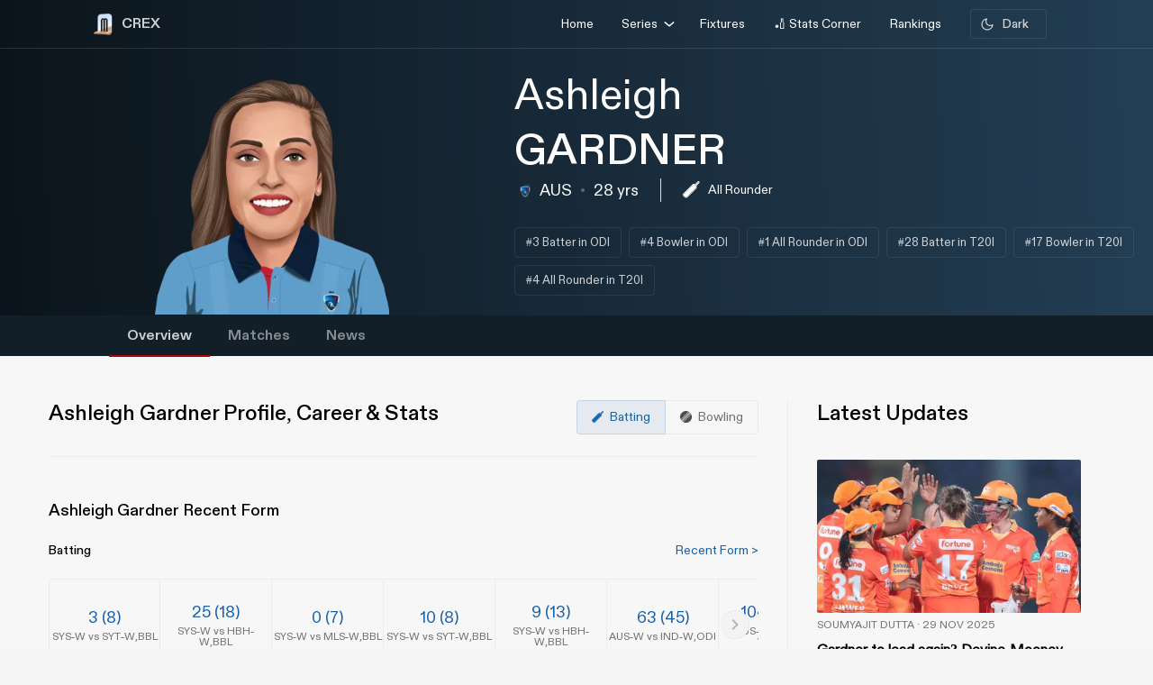

--- FILE ---
content_type: text/html; charset=utf-8
request_url: https://crex.com/player-profile/QH/ashleigh-gardner
body_size: 41586
content:
<!DOCTYPE html><html lang="en" data-theme="light"><head>
  <meta charset="utf-8">
  <script>
    (function () {
      const cookie = document.cookie.split('; ').find(row => row.startsWith('system-theme='));
      const cookieTheme = cookie ? cookie.split('=')[1] : null;
    
      if (cookieTheme) {
        document.documentElement.setAttribute('data-theme', cookieTheme);
      }
    })();
    </script>
  <base href="/">
  <meta name="viewport" content="width=device-width, initial-scale=1">
  <meta name="author" content="CREX">
  <link rel="shortcut icon" href="/assets/icon/favicon.ico">
  <link rel="icon" type="image/x-icon" href="/assets/icon/favicon.ico" sizes="192x192">
  <link rel="apple-touch-icon" sizes="180x180" href="/assets/icon/favicon.ico">
  
  <link crossorigin="anonymous" rel="preconnect" href="https://oc.crickapi.com"> 
  <link crossorigin="anonymous" rel="preconnect" href="https://news.crickapi.com">
  <link crossorigin="anonymous" rel="preconnect" href="https://crickapi.com">
  <link crossorigin="anonymous" rel="preconnect" href="https://cricketvectors.akamaized.net">
  
  <meta name="theme-color" content="#1A2938">
  <meta name="supported-color-schemes" content="light dark">
  <meta http-equiv="Content-Security-Policy">
  <meta http-equiv="Cache-Control" content="no-cache">
  <meta http-equiv="Pragma" content="no-cache">
  <meta http-equiv="Expires" content="0">
  <link rel="preload" href="crex-web-styles.css" as="style" onload="this.rel='stylesheet'">
  <noscript><link rel="stylesheet" href="crex-web-styles.css"></noscript>
  <link rel="preload" href="crex-web-bootstrap-css-module.css" as="style" onload="this.rel='stylesheet'">
  <noscript><link rel="stylesheet" href="crex-web-bootstrap-css-module.css"></noscript>
  <link rel="preload" href="/styles/font-family-crex.css" as="style" onload="this.rel='stylesheet'">
  <noscript><link rel="stylesheet" href="/styles/font-family-crex.css"></noscript>
  <meta name="robots" content="index, follow, max-image-preview:large">
   <!-- Facebook Pixel Code -->
  <script async="">
      function loadFacebookPixel() {
        if (window.fbq) return;
            !function(f,b,e,v,n,t,s){if(f.fbq)return;n=f.fbq=function(){n.callMethod?
            n.callMethod.apply(n,arguments):n.queue.push(arguments)};
            if(!f._fbq)f._fbq=n;n.push=n;n.loaded=!0;n.version='2.0';
            n.queue=[];t=b.createElement(e);t.async=!0;
            t.src=v;s=b.getElementsByTagName(e)[0];
            s.parentNode.insertBefore(t,s)}(window, document,'script',
            'https://connect.facebook.net/en_US/fbevents.js');
            fbq('init', '981772646548680');
            fbq('track', 'PageView');
            fbq('track', 'ViewContent');
      }
      document.addEventListener("scroll", loadFacebookPixel, { once: true });
  </script> 
  <noscript>
    <img height="1" width="1" style="display:none" 
        src="https://www.facebook.com/tr?id=981772646548680&ev=PageView&noscript=1" alt="Facebook Pixel"/>
  </noscript>
  <!-- End Facebook Pixel Code -->
  <script src="/assets/js/lazysizes.min.js" defer=""></script>
<link rel="stylesheet" href="crex-web-styles.css"><link rel="stylesheet" href="crex-web-bootstrap-css-module.css"><style ng-transition="app-root">body[data-theme=light][_ngcontent-sc21], html[data-theme=light][_ngcontent-sc21]{--ce_primary_bg:#f7f7f7;--ce_primary_bg_rgb:245,245,245;--ce_primary_txt:#000;--ce_stroke_2:#ededed;--ce_primary_txt_rgb:0,0,0;--ce_secondary_txt:#707070;--ce_separator_2:#f5f6f7;--ce_separator_1:#ebeced;--ce_secondary_txt_rgb:112,112,112;--ce_primary_fg:#fff;--ce_primary_fg_rgb:255,255,255;--ce_secondary_fg:#f3f3f3;--ce_secondary_fg_rgb:249,249,249;--ce_low_contrast_fg:#dadada;--ce_low_contrast_fg_rgb:218,218,218;--ce_highlight:#ffe35d;--ce_highlight_rgb:255,227,93;--ce_highlight_ac1:#aa0707;--ce_highlight_ac1_rgb:170,7,7;--ce_highlight_ac2:#9e6105;--ce_highlight_ac2_rgb:158,97,5;--ce_highlight_ac3:#418019;--ce_highlight_ac3_rgb:65,128,25;--ce_highlight_ac4:#ff7575;--ce_highlight_ac4_rgb:255,117,117;--ce_highlight_ac5:#eaae54;--ce_highlight_ac5_rgb:234,174,84;--ce_highlight_ac6:#6cb240;--ce_highlight_ac6_rgb:108,178,64;--ce_odds_opacity:0.05;--ce_cta:#05508d;--ce_cta_rgb:5,80,141;--text_cta_color:#1860a6;--text_cta_color_rgb:24,96,166;--top_nav_bar:#173047;--ce_ben_msg:#000;--ce_top_content:rgba(0,0,0,0.9);--ce_points_border:rgba(0,0,0,0.2);--text_cta_color_opac_8:rgba(24,96,166,0.08);--text_cta_color_opac_30:rgba(24,96,166,0.15);--bg-tab:rgba(0,0,0,0.7);--live_screen_header_bg:#0f1f2e;--bg_live_screen:#fff;--brightness:0.3;--bg-selected:linear-gradient(270.12deg,rgba(24,96,166,0.1) 0.07%,rgba(24,96,166,0.1) 93.63%,rgba(24,96,166,0) 99.87%);--bg-gradient:linear-gradient(88.42deg,rgba(0,0,0,0.8) 1.55%,rgba(0,0,0,0.6) 48.37%,rgba(0,0,0,0.4) 99.27%);--ce_dark:255;--ce_light:0;--ceFantasyLogo:"Dark";--ce_imp_points_border:#dadada;--ce_cta_06:rgba(5,80,141,0.6);--ce_tab_head_bg:#f7f7f7;--bg-body-color:#f5f5f5!important;--search_input_bg:#f5f5f5;--ce_stats_th_active:#f0f3f5;--ce_stats_td_active:#f8fafc;--ce_filter_button_selected_border:rgba(5,80,141,0.14901960784313725);--ce_filter_button_selected_bg:#ebf1f6;--ce_filter_button_border:hsla(0,0%,85.5%,0.8);--mix_blind_mode:darken;--arrow_bg:1;--arrow_bg_disabled:0;background-color:#f5f5f5!important}body[data-theme=dark][_ngcontent-sc21], body[data-theme=light][_ngcontent-sc21], html[data-theme=dark][_ngcontent-sc21], html[data-theme=light][_ngcontent-sc21]{scroll-behavior:smooth;margin:0;height:100%;width:100%;padding:0;min-height:100%;display:flex;flex-direction:column;--ce_four:#3291ad;--ce_high_contrast_txt_color:#fcfcfc;--ce_high_contrast_txt_color_rgb:252,252,252;--ce_highlight_lgayi:#005e9a;--ce_highlight_lgayi_rgb:0,94,154;--ce_highlight_khayi:#a64040;--ce_highlight_khayi_rgb:166,64,64;--ce_score_highlight:#8af9eb;--ce_score_highlight_rgb:138,249,235}body[data-theme=dark][_ngcontent-sc21], html[data-theme=dark][_ngcontent-sc21]{--ce_primary_bg:#090c0f;--ce_primary_bg_rgb:12,19,26;--ce_primary_txt:#cfd1d3;--ce_primary_txt_rgb:207,209,211;--ce_stroke_2:#1f272e;--ce_secondary_txt:#9fa3a7;--ce_secondary_txt_rgb:159,163,167;--ce_primary_fg:#151d24;--ce_primary_fg_rgb:21,34,46;--ce_secondary_fg:#111214;--ce_secondary_fg_rgb:26,41,56;--ce_low_contrast_fg:#24303d;--ce_low_contrast_fg_rgb:36,48,61;--ce_highlight:#e9df90;--ce_highlight_rgb:233,223,144;--ce_highlight_ac1:#ff7575;--ce_highlight_ac1_rgb:255,117,117;--ce_highlight_ac2:#eaae54;--ce_highlight_ac2_rgb:234,174,84;--ce_highlight_ac3:#6cb240;--ce_highlight_ac3_rgb:108,178,64;--ce_highlight_ac4:#aa0707;--ce_highlight_ac4_rgb:170,7,7;--ce_highlight_ac5:#9e6105;--ce_highlight_ac5_rgb:158,97,5;--ce_highlight_ac6:#418019;--ce_highlight_ac6_rgb:65,128,25;--ce_odds_opacity:1;--ce_highlight_golden:#ffc702;--ce_highlight_golden_rgb:255,199,2;--ce_cta:#0a4270;--ce_cta_rgb:10,66,112;--text_cta_color:#6eb4ef;--text_cta_color_rgb:110,180,239;--text_cta_color_opac_8:rgba(110,180,239,0.08);--text_cta_color_opac_30:rgba(110,180,239,0.3);--top_nav_bar:--ce_primary_bg;--ce11_accent_colour:#ff6536;--ce11_cta_colour:#bb441f;--ce_fantasy_action:#17d6b6;--ce_ben_msg:#fff;--ce_top_content:hsla(0,0%,100%,0.9);--ce_points_border:hsla(0,0%,100%,0.0392156862745098);--bg-tab:rgba(0,0,0,0.8);--brightness:1;--bg-selected:linear-gradient(270.12deg,rgba(51,149,191,0.1) 0.07%,rgba(51,149,191,0.1) 93.63%,rgba(51,149,191,0) 99.87%);--bg-gradient:linear-gradient(0deg,rgba(0,0,0,0.5),rgba(0,0,0,0.5)),linear-gradient(88.42deg,rgba(0,0,0,0.8) 1.55%,rgba(0,0,0,0.6) 48.37%,rgba(0,0,0,0.4) 99.27%);--live_screen_header_bg:linear-gradient(0deg,rgba(21,34,46,0.3),rgba(21,34,46,0.3)),linear-gradient(0deg,#0c131a,#0c131a),#000;--bg_live_screen:#0c131a;--ce_dark:0;--ce_light:255;--ceFantasyLogo:"";--ce_imp_points_border:#23313d;--ce_separator_2:#1f272e;--ce_separator_1:#161c21;--ce_filter_button_selected_border:#1b404a;--ce_filter_button_selected_bg:#172a35;--ce_filter_button_border:rgba(36,48,61,0.8);--ce_low_contrast_fg_03:rgba(36,48,61,0.3);--ce_low_contrast_fg_05:rgba(36,48,61,0.5);--ce_low_contrast_fg_08:rgba(36,48,61,0.8);--ce_tab_head_bg:#121920;--ce_stats_th_active:#131e25;--ce_stats_td_active:#0d1820;--search_input_bg:#1c2935;--bg-body-color:#0e161f!important;--mix_blind_mode:plus-lighter;--arrow_bg:0;--arrow_bg_disabled:1;background-color:#0e161f!important}[_ngcontent-sc21]::-webkit-scrollbar{display:none}@media (min-width:1200px){.container[_ngcontent-sc21], .container-lg[_ngcontent-sc21], .container-md[_ngcontent-sc21], .container-sm[_ngcontent-sc21], .container-xl[_ngcontent-sc21]{padding-right:0;padding-left:0}}[_ngcontent-sc21]:root{--dc:#1c3e73;--uc:#4479ca;--theme_c_code:#335fa3;--gradientLight:linear-gradient(254.01deg,var(--uc) -254.65%,#fff 254.37%);--gradient:linear-gradient(254.01deg,var(--uc) -19.65%,var(--dc) 128.37%)}body[_ngcontent-sc21], html[_ngcontent-sc21]{background-color:var(--ce_primary_bg)!important;font-family:DiatypeRegular}.nav-slide-btn[_ngcontent-sc21]{width:24px;height:24px;display:flex!important;justify-content:center;background:#fff;border-radius:50%;cursor:pointer;top:24px!important;position:absolute;left:98%}.nav-slide-btn[_ngcontent-sc21]   img.prev-slide[_ngcontent-sc21]{transform:rotate(-180deg)}.nav-slide-btn_plive[_ngcontent-sc21]{width:24px;height:24px;display:flex!important;justify-content:center;align-items:center;background:#2b3a48;border-radius:50%;cursor:pointer;top:35px!important;position:absolute;left:95%}.nav-slide-btn_plive[_ngcontent-sc21]   img[_ngcontent-sc21]{width:18px;height:18px;filter:invert(1)}.nav-slide-btn_plive[_ngcontent-sc21]   img.prev-slide[_ngcontent-sc21]{transform:rotate(-180deg)}.nav-slide-btn-detail[_ngcontent-sc21]{width:36px;height:36px;display:flex!important;justify-content:center;background:#fff;box-shadow:-10px 6px 55px 30px hsla(0,0%,97.6%,.8784313725490196);border-radius:50%;cursor:pointer;top:124px!important;position:absolute;left:95%}.nav-slide-btn-detail[_ngcontent-sc21]   img.prev-slide[_ngcontent-sc21]{transform:rotate(-180deg)}.left-arrow[_ngcontent-sc21]{left:-14px!important;z-index:1}.nav-slide-btn-series[_ngcontent-sc21]{height:20px;position:absolute;width:20px;cursor:pointer;top:28%!important}.nav-slide-btn-detail.slick-disabled[_ngcontent-sc21], .nav-slide-btn.slick-disabled[_ngcontent-sc21], .nav-slide-btn_plive.slick-disabled[_ngcontent-sc21], .next-slide.slick-disabled[_ngcontent-sc21], .prev-slide.slick-disabled[_ngcontent-sc21]{pointer-events:none;display:none!important;opacity:.2}.next-slide-series.slick-disabled[_ngcontent-sc21], .prev-slide-series.slick-disabled[_ngcontent-sc21]{pointer-events:none;opacity:.2}.prev-slide-series[_ngcontent-sc21]{background:url(/assets/img/right.png) no-repeat;left:-2%;z-index:1}.next-slide-series[_ngcontent-sc21]{background:url(/assets/img/left.png) no-repeat;right:30%}.prev-slide[_ngcontent-sc21]:hover{background-position:0 -53px}.next-slide[_ngcontent-sc21]:hover{background-position:-24px -53px}[_ngcontent-sc21]:hover{outline:none}.slick-dots[_ngcontent-sc21]{bottom:-16px!important;text-align:start!important;width:20%!important;display:block}.slick-dots[_ngcontent-sc21]   li[_ngcontent-sc21]{width:10px!important}.slick-dots[_ngcontent-sc21]   li[_ngcontent-sc21]   button[_ngcontent-sc21]:before{font-size:8px!important;color:var(--dc)!important}[_ngcontent-sc21]:focus{outline:none}.slick-track[_ngcontent-sc21]{margin-left:0!important;margin-right:0!important}.navbar[_ngcontent-sc21]   .container[_ngcontent-sc21]{justify-content:flex-start}@media screen and (min-width:1024px){.next-slide-latest-news[_ngcontent-sc21]{right:-10px}.p-slide[_ngcontent-sc21], .slick-dots[_ngcontent-sc21]{display:none!important}.nav-slide-btn-detail[_ngcontent-sc21]{background:none;box-shadow:none;top:100px!important;position:absolute;left:82%}.nav-slide-btn-detail[_ngcontent-sc21]   img[_ngcontent-sc21]{display:none}}@media (min-width:1200px){.container[_ngcontent-sc21]{max-width:1075px}}.dropdown-item.active[_ngcontent-sc21], .dropdown-item[_ngcontent-sc21]:active{color:#fff;text-decoration:none;background:rgba(0,0,0,.08)!important;border-radius:6px}.flex-center[_ngcontent-sc21], .flexCenter[_ngcontent-sc21]{display:flex;align-items:center;justify-content:center}.flex[_ngcontent-sc21]{display:flex}.flex-coloum[_ngcontent-sc21]{flex-direction:column}.align-center[_ngcontent-sc21]{align-items:center}.w14[_ngcontent-sc21]{width:14px;height:14px}  .slick-list{overflow:hidden;margin:0;padding:0}@media (max-width:992px){body[_ngcontent-sc21], html[_ngcontent-sc21]{background-color:var(--ce_primary_bg)!important}.container[_ngcontent-sc21], .container-sm[_ngcontent-sc21]{width:100%;max-width:none}}.w100[_ngcontent-sc21]{width:100%}.ad-block-b[_ngcontent-sc21]{display:flex;justify-content:center;align-items:center}.ad-block-b[_ngcontent-sc21]   .ad-load[_ngcontent-sc21]{position:fixed;bottom:0;z-index:999}.banner-wrap[_ngcontent-sc21]{position:fixed;top:0;left:0;right:0;width:100%;display:flex;align-items:center;z-index:9999999;padding:8px 16px;background:#1a2938}.banner-wrap[_ngcontent-sc21]   .app-wrapper[_ngcontent-sc21]{display:grid;grid-template-columns:repeat(2,1fr);align-items:center;width:100%}.footer[_ngcontent-sc21]{z-index:9;position:relative}.banner-text[_ngcontent-sc21]{font-size:14px;line-height:16px;color:#fff;white-space:nowrap}.banner-button[_ngcontent-sc21]{background:var(--ce_high_contrast_txt_color);opacity:.9;border-radius:24px;padding:10px 16px;font-family:DiatypeRegular;font-style:normal;font-weight:700;font-size:12px;line-height:14px;cursor:pointer;text-decoration:none;color:#000;margin-left:auto}.adsolut-ad[_ngcontent-sc21]{position:fixed;bottom:0;right:0;width:330px;height:auto;z-index:999999}@media screen and (min-width:1024px){.video-stats[_ngcontent-sc21]{top:0;left:0;width:100%;height:100%;background:var(--ce_secondary_fg)}.video-float[_ngcontent-sc21], .video-stats[_ngcontent-sc21]{position:fixed;right:0;z-index:99999999;display:flex;justify-content:center;align-items:center}.video-float[_ngcontent-sc21]{bottom:20px;top:auto;left:20px;width:400px;height:300px;background:none!important}.video-float-p[_ngcontent-sc21]{width:inherit!important;height:inherit!important;padding:0!important;animation-duration:.5s}.button-wrap[_ngcontent-sc21]{display:flex;justify-content:space-between;color:#fff;align-items:center}.button-wrap[_ngcontent-sc21]   div[_ngcontent-sc21]{cursor:pointer}.button-wrap[_ngcontent-sc21]   div[_ngcontent-sc21]   svg[_ngcontent-sc21]{width:24px;height:20px;margin:10px}@keyframes moveToTop{0%{bottom:-100px}to{bottom:0}}@keyframes moveToBottom{0%{bottom:600px;left:60vw}to{bottom:20px;left:20px}}.video-stats-p[_ngcontent-sc21]{flex-direction:column;width:90vw;height:80vw;position:relative;bottom:0;border-radius:8px;animation-name:moveToTop;animation-duration:.5s}.cross-icon[_ngcontent-sc21], .video-stats-p[_ngcontent-sc21]{display:flex;justify-content:center}.cross-icon[_ngcontent-sc21]{background:rgba(var(--ce_low_contrast_fg_rgb),.5);border-radius:50%;width:30px;height:30px;align-items:center;cursor:pointer}.cross-icon[_ngcontent-sc21]   img[_ngcontent-sc21]{width:20px;height:20px;filter:brightness(var(--brightness))}}@media screen and (max-width:1024px){.video-stats[_ngcontent-sc21]{top:0;left:0;right:0;width:100%;height:100%;background:var(--ce_secondary_fg)}.video-float[_ngcontent-sc21], .video-stats[_ngcontent-sc21]{position:fixed;z-index:99999999;display:flex;justify-content:center;align-items:center}.video-float[_ngcontent-sc21]{bottom:106px;top:auto;left:auto;right:12px;width:200px;height:160px;background:none!important}.video-float-p[_ngcontent-sc21]{width:inherit!important;height:inherit!important;padding:0!important;animation-duration:.5s}.button-wrap[_ngcontent-sc21]{display:flex;justify-content:space-between;color:#fff;align-items:center}.button-wrap[_ngcontent-sc21]   div[_ngcontent-sc21]{cursor:pointer}.button-wrap[_ngcontent-sc21]   div[_ngcontent-sc21]   svg[_ngcontent-sc21]{width:24px;height:20px;margin:10px;rotate:-90deg}@keyframes moveToTop{0%{bottom:-100px}to{bottom:0}}@keyframes moveToBottom{0%{bottom:600px;right:60vw}to{bottom:20px;right:12px}}.video-stats-p[_ngcontent-sc21]{flex-direction:column;width:90vw;height:80vw;position:relative;bottom:0;border-radius:8px;animation-name:moveToTop;animation-duration:.5s}.cross-icon[_ngcontent-sc21], .video-stats-p[_ngcontent-sc21]{display:flex;justify-content:center}.cross-icon[_ngcontent-sc21]{background:rgba(var(--ce_low_contrast_fg_rgb),.5);border-radius:50%;width:30px;height:30px;align-items:center;cursor:pointer}.cross-icon[_ngcontent-sc21]   img[_ngcontent-sc21]{width:20px;height:20px;filter:brightness(var(--brightness))}}.rotate-i[_ngcontent-sc21]{rotate:180deg}</style><style ng-transition="app-root">body[data-theme=light][_ngcontent-sc19], html[data-theme=light][_ngcontent-sc19]{--ce_primary_bg:#f7f7f7;--ce_primary_bg_rgb:245,245,245;--ce_primary_txt:#000;--ce_stroke_2:#ededed;--ce_primary_txt_rgb:0,0,0;--ce_secondary_txt:#707070;--ce_separator_2:#f5f6f7;--ce_separator_1:#ebeced;--ce_secondary_txt_rgb:112,112,112;--ce_primary_fg:#fff;--ce_primary_fg_rgb:255,255,255;--ce_secondary_fg:#f3f3f3;--ce_secondary_fg_rgb:249,249,249;--ce_low_contrast_fg:#dadada;--ce_low_contrast_fg_rgb:218,218,218;--ce_highlight:#ffe35d;--ce_highlight_rgb:255,227,93;--ce_highlight_ac1:#aa0707;--ce_highlight_ac1_rgb:170,7,7;--ce_highlight_ac2:#9e6105;--ce_highlight_ac2_rgb:158,97,5;--ce_highlight_ac3:#418019;--ce_highlight_ac3_rgb:65,128,25;--ce_highlight_ac4:#ff7575;--ce_highlight_ac4_rgb:255,117,117;--ce_highlight_ac5:#eaae54;--ce_highlight_ac5_rgb:234,174,84;--ce_highlight_ac6:#6cb240;--ce_highlight_ac6_rgb:108,178,64;--ce_odds_opacity:0.05;--ce_cta:#05508d;--ce_cta_rgb:5,80,141;--text_cta_color:#1860a6;--text_cta_color_rgb:24,96,166;--top_nav_bar:#173047;--ce_ben_msg:#000;--ce_top_content:rgba(0,0,0,0.9);--ce_points_border:rgba(0,0,0,0.2);--text_cta_color_opac_8:rgba(24,96,166,0.08);--text_cta_color_opac_30:rgba(24,96,166,0.15);--bg-tab:rgba(0,0,0,0.7);--live_screen_header_bg:#0f1f2e;--bg_live_screen:#fff;--brightness:0.3;--bg-selected:linear-gradient(270.12deg,rgba(24,96,166,0.1) 0.07%,rgba(24,96,166,0.1) 93.63%,rgba(24,96,166,0) 99.87%);--bg-gradient:linear-gradient(88.42deg,rgba(0,0,0,0.8) 1.55%,rgba(0,0,0,0.6) 48.37%,rgba(0,0,0,0.4) 99.27%);--ce_dark:255;--ce_light:0;--ceFantasyLogo:"Dark";--ce_imp_points_border:#dadada;--ce_cta_06:rgba(5,80,141,0.6);--ce_tab_head_bg:#f7f7f7;--bg-body-color:#f5f5f5!important;--search_input_bg:#f5f5f5;--ce_stats_th_active:#f0f3f5;--ce_stats_td_active:#f8fafc;--ce_filter_button_selected_border:rgba(5,80,141,0.14901960784313725);--ce_filter_button_selected_bg:#ebf1f6;--ce_filter_button_border:hsla(0,0%,85.5%,0.8);--mix_blind_mode:darken;--arrow_bg:1;--arrow_bg_disabled:0;background-color:#f5f5f5!important}body[data-theme=dark][_ngcontent-sc19], body[data-theme=light][_ngcontent-sc19], html[data-theme=dark][_ngcontent-sc19], html[data-theme=light][_ngcontent-sc19]{scroll-behavior:smooth;margin:0;height:100%;width:100%;padding:0;min-height:100%;display:flex;flex-direction:column;--ce_four:#3291ad;--ce_high_contrast_txt_color:#fcfcfc;--ce_high_contrast_txt_color_rgb:252,252,252;--ce_highlight_lgayi:#005e9a;--ce_highlight_lgayi_rgb:0,94,154;--ce_highlight_khayi:#a64040;--ce_highlight_khayi_rgb:166,64,64;--ce_score_highlight:#8af9eb;--ce_score_highlight_rgb:138,249,235}body[data-theme=dark][_ngcontent-sc19], html[data-theme=dark][_ngcontent-sc19]{--ce_primary_bg:#090c0f;--ce_primary_bg_rgb:12,19,26;--ce_primary_txt:#cfd1d3;--ce_primary_txt_rgb:207,209,211;--ce_stroke_2:#1f272e;--ce_secondary_txt:#9fa3a7;--ce_secondary_txt_rgb:159,163,167;--ce_primary_fg:#151d24;--ce_primary_fg_rgb:21,34,46;--ce_secondary_fg:#111214;--ce_secondary_fg_rgb:26,41,56;--ce_low_contrast_fg:#24303d;--ce_low_contrast_fg_rgb:36,48,61;--ce_highlight:#e9df90;--ce_highlight_rgb:233,223,144;--ce_highlight_ac1:#ff7575;--ce_highlight_ac1_rgb:255,117,117;--ce_highlight_ac2:#eaae54;--ce_highlight_ac2_rgb:234,174,84;--ce_highlight_ac3:#6cb240;--ce_highlight_ac3_rgb:108,178,64;--ce_highlight_ac4:#aa0707;--ce_highlight_ac4_rgb:170,7,7;--ce_highlight_ac5:#9e6105;--ce_highlight_ac5_rgb:158,97,5;--ce_highlight_ac6:#418019;--ce_highlight_ac6_rgb:65,128,25;--ce_odds_opacity:1;--ce_highlight_golden:#ffc702;--ce_highlight_golden_rgb:255,199,2;--ce_cta:#0a4270;--ce_cta_rgb:10,66,112;--text_cta_color:#6eb4ef;--text_cta_color_rgb:110,180,239;--text_cta_color_opac_8:rgba(110,180,239,0.08);--text_cta_color_opac_30:rgba(110,180,239,0.3);--top_nav_bar:--ce_primary_bg;--ce11_accent_colour:#ff6536;--ce11_cta_colour:#bb441f;--ce_fantasy_action:#17d6b6;--ce_ben_msg:#fff;--ce_top_content:hsla(0,0%,100%,0.9);--ce_points_border:hsla(0,0%,100%,0.0392156862745098);--bg-tab:rgba(0,0,0,0.8);--brightness:1;--bg-selected:linear-gradient(270.12deg,rgba(51,149,191,0.1) 0.07%,rgba(51,149,191,0.1) 93.63%,rgba(51,149,191,0) 99.87%);--bg-gradient:linear-gradient(0deg,rgba(0,0,0,0.5),rgba(0,0,0,0.5)),linear-gradient(88.42deg,rgba(0,0,0,0.8) 1.55%,rgba(0,0,0,0.6) 48.37%,rgba(0,0,0,0.4) 99.27%);--live_screen_header_bg:linear-gradient(0deg,rgba(21,34,46,0.3),rgba(21,34,46,0.3)),linear-gradient(0deg,#0c131a,#0c131a),#000;--bg_live_screen:#0c131a;--ce_dark:0;--ce_light:255;--ceFantasyLogo:"";--ce_imp_points_border:#23313d;--ce_separator_2:#1f272e;--ce_separator_1:#161c21;--ce_filter_button_selected_border:#1b404a;--ce_filter_button_selected_bg:#172a35;--ce_filter_button_border:rgba(36,48,61,0.8);--ce_low_contrast_fg_03:rgba(36,48,61,0.3);--ce_low_contrast_fg_05:rgba(36,48,61,0.5);--ce_low_contrast_fg_08:rgba(36,48,61,0.8);--ce_tab_head_bg:#121920;--ce_stats_th_active:#131e25;--ce_stats_td_active:#0d1820;--search_input_bg:#1c2935;--bg-body-color:#0e161f!important;--mix_blind_mode:plus-lighter;--arrow_bg:0;--arrow_bg_disabled:1;background-color:#0e161f!important}@media (min-width:1200px){.container[_ngcontent-sc19], .container-lg[_ngcontent-sc19], .container-md[_ngcontent-sc19], .container-sm[_ngcontent-sc19], .container-xl[_ngcontent-sc19]{padding-right:0;padding-left:0}}[_ngcontent-sc19]:root{--dc:#1c3e73;--uc:#4479ca;--theme_c_code:#335fa3;--gradientLight:linear-gradient(254.01deg,var(--uc) -254.65%,#fff 254.37%);--gradient:linear-gradient(254.01deg,var(--uc) -19.65%,var(--dc) 128.37%)}body[_ngcontent-sc19], html[_ngcontent-sc19]{background-color:var(--ce_primary_bg)!important;font-family:DiatypeRegular}.nav-slide-btn[_ngcontent-sc19]{width:24px;height:24px;display:flex!important;justify-content:center;background:#fff;border-radius:50%;cursor:pointer;top:24px!important;position:absolute;left:98%}.nav-slide-btn[_ngcontent-sc19]   img.prev-slide[_ngcontent-sc19]{transform:rotate(-180deg)}.nav-slide-btn_plive[_ngcontent-sc19]{width:24px;height:24px;display:flex!important;justify-content:center;align-items:center;background:#2b3a48;border-radius:50%;cursor:pointer;top:35px!important;position:absolute;left:95%}.nav-slide-btn_plive[_ngcontent-sc19]   img[_ngcontent-sc19]{width:18px;height:18px;filter:invert(1)}.nav-slide-btn_plive[_ngcontent-sc19]   img.prev-slide[_ngcontent-sc19]{transform:rotate(-180deg)}.nav-slide-btn-detail[_ngcontent-sc19]{width:36px;height:36px;display:flex!important;justify-content:center;background:#fff;box-shadow:-10px 6px 55px 30px hsla(0,0%,97.6%,.8784313725490196);border-radius:50%;cursor:pointer;top:124px!important;position:absolute;left:95%}.nav-slide-btn-detail[_ngcontent-sc19]   img.prev-slide[_ngcontent-sc19]{transform:rotate(-180deg)}.left-arrow[_ngcontent-sc19]{left:-14px!important;z-index:1}.nav-slide-btn-series[_ngcontent-sc19]{height:20px;position:absolute;width:20px;cursor:pointer;top:28%!important}.nav-slide-btn-detail.slick-disabled[_ngcontent-sc19], .nav-slide-btn.slick-disabled[_ngcontent-sc19], .nav-slide-btn_plive.slick-disabled[_ngcontent-sc19], .next-slide.slick-disabled[_ngcontent-sc19], .prev-slide.slick-disabled[_ngcontent-sc19]{pointer-events:none;display:none!important;opacity:.2}.next-slide-series.slick-disabled[_ngcontent-sc19], .prev-slide-series.slick-disabled[_ngcontent-sc19]{pointer-events:none;opacity:.2}.prev-slide-series[_ngcontent-sc19]{background:url(/assets/img/right.png) no-repeat;left:-2%;z-index:1}.next-slide-series[_ngcontent-sc19]{background:url(/assets/img/left.png) no-repeat;right:30%}.prev-slide[_ngcontent-sc19]:hover{background-position:0 -53px}.next-slide[_ngcontent-sc19]:hover{background-position:-24px -53px}[_ngcontent-sc19]:hover{outline:none}.slick-dots[_ngcontent-sc19]{bottom:-16px!important;text-align:start!important;width:20%!important;display:block}.slick-dots[_ngcontent-sc19]   li[_ngcontent-sc19]{width:10px!important}.slick-dots[_ngcontent-sc19]   li[_ngcontent-sc19]   button[_ngcontent-sc19]:before{font-size:8px!important;color:var(--dc)!important}[_ngcontent-sc19]:focus{outline:none}.slick-track[_ngcontent-sc19]{margin-left:0!important;margin-right:0!important}.navbar[_ngcontent-sc19]   .container[_ngcontent-sc19]{justify-content:flex-start}@media screen and (min-width:1024px){.next-slide-latest-news[_ngcontent-sc19]{right:-10px}.p-slide[_ngcontent-sc19], .slick-dots[_ngcontent-sc19]{display:none!important}.nav-slide-btn-detail[_ngcontent-sc19]{background:none;box-shadow:none;top:100px!important;position:absolute;left:82%}.nav-slide-btn-detail[_ngcontent-sc19]   img[_ngcontent-sc19]{display:none}}@media (min-width:1200px){.container[_ngcontent-sc19]{max-width:1075px}}.dropdown-item.active[_ngcontent-sc19], .dropdown-item[_ngcontent-sc19]:active{color:#fff;text-decoration:none;background:rgba(0,0,0,.08)!important;border-radius:6px}.flex-center[_ngcontent-sc19], .flexCenter[_ngcontent-sc19]{display:flex;align-items:center;justify-content:center}.flex[_ngcontent-sc19]{display:flex}.flex-coloum[_ngcontent-sc19]{flex-direction:column}.align-center[_ngcontent-sc19]{align-items:center}.w14[_ngcontent-sc19]{width:14px;height:14px}  .slick-list{overflow:hidden;margin:0;padding:0}@media (max-width:992px){body[_ngcontent-sc19], html[_ngcontent-sc19]{background-color:var(--ce_primary_bg)!important}.container[_ngcontent-sc19], .container-sm[_ngcontent-sc19]{width:100%;max-width:none}}.w100[_ngcontent-sc19]{width:100%}.ad-block-b[_ngcontent-sc19]{display:flex;justify-content:center;align-items:center}.ad-block-b[_ngcontent-sc19]   .ad-load[_ngcontent-sc19]{position:fixed;bottom:0;z-index:999}[_ngcontent-sc19]::-webkit-scrollbar{display:none}.des-none[_ngcontent-sc19]{display:none}@keyframes fadeIn{0%{opacity:0}to{opacity:1}}.tooltip-wrap[_ngcontent-sc19]{position:absolute;right:8px;top:42px;display:none;animation:fadeIn .5s linear}.tooltip-f[_ngcontent-sc19]{position:relative;width:0;height:0;left:120px;top:1px;border-left:9px solid transparent;border-right:9px solid transparent;border-bottom:9px solid var(--ce_cta)}.tooltip-t[_ngcontent-sc19]{background:var(--ce_cta);border-radius:4px;font-family:DiatypeMedium;font-style:normal;font-weight:500;font-size:11px;line-height:142.8%;color:rgba(var(--ce_high_contrast_txt_color_rgb),.8);padding:8px 12px}.pt112[_ngcontent-sc19]{padding-top:112px!important}.theme-toggle-wrap[_ngcontent-sc19]{padding:0 1rem}.theme-wrap[_ngcontent-sc19]{display:flex;justify-content:center;align-items:center;padding:6.5px 12px;cursor:pointer;background:rgba(var(--ce_secondary_txt_rgb),.1);opacity:.8;border-radius:3px;min-width:85px}.theme-wrap-player[_ngcontent-sc19]{background:transparent;border:1px solid hsla(0,0%,100%,.12)}.onboarding-t[_ngcontent-sc19]{justify-content:space-around;width:100%;padding-bottom:24px;font-size:16px;line-height:20px;text-align:center;color:#000}.onboarding-t[_ngcontent-sc19], .theme-text[_ngcontent-sc19]{display:flex;align-items:center;font-family:DiatypeMedium;font-style:normal;font-weight:500}.theme-text[_ngcontent-sc19]{font-size:14px;line-height:18px;justify-content:center;color:var(--ce_high_contrast_txt_color);flex-grow:1}.theme-icon[_ngcontent-sc19]{width:16px;height:16px;padding-right:4px}.theme-icon[_ngcontent-sc19], .theme-icon-m[_ngcontent-sc19]{display:flex;align-items:center;justify-content:center}.theme-icon-m[_ngcontent-sc19]{border:1px solid hsla(0,0%,100%,.12);border-radius:100px;padding:8px}.theme-icon-m[_ngcontent-sc19]   img[_ngcontent-sc19]{width:14px;height:14px}.player-m[_ngcontent-sc19]{cursor:pointer;display:flex;align-items:center;width:100%}.player-m-arrow[_ngcontent-sc19]{display:flex;flex-grow:1}.more-page[_ngcontent-sc19]{background:var(--ce_primary_bg)!important;border-bottom:1px solid rgba(var(--ce_low_contrast_fg_rgb),.5)}.headText[_ngcontent-sc19]{display:flex;align-items:center;font-family:DiatypeBold;font-style:normal;font-weight:700;font-size:16px;line-height:23px;color:#cfd1d3;margin:0}.backHeader[_ngcontent-sc19]{background:transparent}.borderPlayerProfile[_ngcontent-sc19], .live-screen-bg[_ngcontent-sc19]{border-bottom:1px solid hsla(0,0%,100%,.12)}.live-screen-bg[_ngcontent-sc19], .series-bg[_ngcontent-sc19]{background:var(--live_screen_header_bg)!important}[_nghost-sc19]{display:block}[_nghost-sc19]   .header-wrapper.bg-trans[_ngcontent-sc19]{background:transparent}[_nghost-sc19]   .header-wrapper[_ngcontent-sc19]   .header[_ngcontent-sc19]{background:#1a2938}[_nghost-sc19]   .header-wrapper[_ngcontent-sc19]   .header.bg-trans[_ngcontent-sc19]{background:transparent}[_nghost-sc19]   .header-wrapper[_ngcontent-sc19]   .header.sticky[_ngcontent-sc19]{background:#1a2938!important}[_nghost-sc19]   .header-wrapper[_ngcontent-sc19]   .header.sticky[_ngcontent-sc19]   .navbar.s-border[_ngcontent-sc19]{border:none}[_nghost-sc19]   .header-wrapper[_ngcontent-sc19]   .header.sticky[_ngcontent-sc19]   .navbar[_ngcontent-sc19]   .container[_ngcontent-sc19]   .collapse[_ngcontent-sc19]   ul[_ngcontent-sc19]   li.s-border[_ngcontent-sc19]{border-bottom:2px solid var(--ce_primary_txt)}[_nghost-sc19]   .header-wrapper[_ngcontent-sc19]   .header.sticky-new[_ngcontent-sc19]   .navbar.s-border[_ngcontent-sc19]{border:none}[_nghost-sc19]   .header-wrapper[_ngcontent-sc19]   .header.sticky-new[_ngcontent-sc19]   .navbar[_ngcontent-sc19]   .container[_ngcontent-sc19]   .collapse[_ngcontent-sc19]   ul[_ngcontent-sc19]   li.s-border[_ngcontent-sc19]{border-bottom:2px solid var(--ce_primary_txt)}.playerProfileClass[_ngcontent-sc19]{padding:0;max-width:100%!important;margin:0 11%}.header-wrapper[_ngcontent-sc19]{padding-top:54px}@media (max-width:756px){.header-wrapper[_ngcontent-sc19]{padding-top:44px}}.header-wrapper[_ngcontent-sc19]   #matchBox[_ngcontent-sc19]{overflow-x:hidden}.header-wrapper[_ngcontent-sc19]   .series-wrapper[_ngcontent-sc19]{overflow:auto}.header-wrapper[_ngcontent-sc19]   .header[_ngcontent-sc19]{z-index:999999;background:#1a2938;position:fixed;top:0;width:100%}.header-wrapper[_ngcontent-sc19]   .header[_ngcontent-sc19]   .navbar[_ngcontent-sc19]{padding:0}.header-wrapper[_ngcontent-sc19]   .header[_ngcontent-sc19]   .navbar.s-border[_ngcontent-sc19]{border-bottom:.5px solid hsla(0,0%,100%,.239)}.header-wrapper[_ngcontent-sc19]   .header[_ngcontent-sc19]   .navbar[_ngcontent-sc19]   .container[_ngcontent-sc19]   .collapse[_ngcontent-sc19]   ul[_ngcontent-sc19]{margin:0!important;width:100%;display:flex;flex-direction:row;padding:0}.header-wrapper[_ngcontent-sc19]   .header[_ngcontent-sc19]   .navbar[_ngcontent-sc19]   .container[_ngcontent-sc19]   .collapse[_ngcontent-sc19]   ul[_ngcontent-sc19]   li[_ngcontent-sc19]{width:25%;display:flex;justify-content:center;align-items:center;font-weight:400;text-align:center}.header-wrapper[_ngcontent-sc19]   .header[_ngcontent-sc19]   .navbar[_ngcontent-sc19]   .container[_ngcontent-sc19]   .collapse[_ngcontent-sc19]   ul[_ngcontent-sc19]   li.active[_ngcontent-sc19]{font-weight:500}.header-wrapper[_ngcontent-sc19]   .header[_ngcontent-sc19]   .navbar[_ngcontent-sc19]   .container[_ngcontent-sc19]   .collapse[_ngcontent-sc19]   ul[_ngcontent-sc19]   li[_ngcontent-sc19]   .dropdown[_ngcontent-sc19]{padding:0;color:#fff}.header-wrapper[_ngcontent-sc19]   .header[_ngcontent-sc19]   .navbar[_ngcontent-sc19]   .container[_ngcontent-sc19]   .collapse[_ngcontent-sc19]   ul[_ngcontent-sc19]   li[_ngcontent-sc19]   .dropdown[_ngcontent-sc19]   #dropdownMenuButton[_ngcontent-sc19]{cursor:pointer;color:#fff;font-size:14px;padding:1em;display:flex;align-items:center}.header-wrapper[_ngcontent-sc19]   .header[_ngcontent-sc19]   .navbar[_ngcontent-sc19]   .container[_ngcontent-sc19]   .collapse[_ngcontent-sc19]   ul[_ngcontent-sc19]   li[_ngcontent-sc19]   .dropdown[_ngcontent-sc19]   .dropdown-menu[_ngcontent-sc19]{padding:1em;width:419px;height:auto;box-shadow:0 4px 132px rgba(0,0,0,.3);border-radius:4px;border:none;background:#162530}.header-wrapper[_ngcontent-sc19]   .header[_ngcontent-sc19]   .navbar[_ngcontent-sc19]   .container[_ngcontent-sc19]   .collapse[_ngcontent-sc19]   ul[_ngcontent-sc19]   li[_ngcontent-sc19]   .dropdown[_ngcontent-sc19]   .dropdown-menu.arrow-top[_ngcontent-sc19]{margin-top:15px}.header-wrapper[_ngcontent-sc19]   .header[_ngcontent-sc19]   .navbar[_ngcontent-sc19]   .container[_ngcontent-sc19]   .collapse[_ngcontent-sc19]   ul[_ngcontent-sc19]   li[_ngcontent-sc19]   .dropdown[_ngcontent-sc19]   .dropdown-menu.arrow-top[_ngcontent-sc19]:after{content:" ";position:absolute;left:36px;top:-18px;border:20px solid transparent;border-top:none;border-bottom:20px solid #162530}.header-wrapper[_ngcontent-sc19]   .header[_ngcontent-sc19]   .navbar[_ngcontent-sc19]   .container[_ngcontent-sc19]   .collapse[_ngcontent-sc19]   ul[_ngcontent-sc19]   li[_ngcontent-sc19]   a[_ngcontent-sc19]   svg[_ngcontent-sc19]{margin:4px auto}.header-wrapper[_ngcontent-sc19]   .header[_ngcontent-sc19]   .navbar[_ngcontent-sc19]   .container[_ngcontent-sc19]   .collapse[_ngcontent-sc19]   ul[_ngcontent-sc19]   li[_ngcontent-sc19]   a.dropdown-item[_ngcontent-sc19]{font-family:DiatypeRegular;font-style:normal;font-weight:700;font-size:16px;line-height:100%;padding:1.25em;cursor:pointer;white-space:normal;margin-top:0;color:#cfd1d3}.header-wrapper[_ngcontent-sc19]   .header[_ngcontent-sc19]   .navbar[_ngcontent-sc19]   .container[_ngcontent-sc19]   .collapse[_ngcontent-sc19]   ul[_ngcontent-sc19]   li[_ngcontent-sc19]   a.dropdown-item[_ngcontent-sc19]   .select-s[_ngcontent-sc19]   .s-name[_ngcontent-sc19]{color:#cfd1d3;font-weight:600}.header-wrapper[_ngcontent-sc19]   .header[_ngcontent-sc19]   .navbar[_ngcontent-sc19]   .container[_ngcontent-sc19]   .collapse[_ngcontent-sc19]   ul[_ngcontent-sc19]   li[_ngcontent-sc19]   a.bg-series[_ngcontent-sc19]{background:#0f1720;border-radius:6px}.header-wrapper[_ngcontent-sc19]   .header[_ngcontent-sc19]   .navbar[_ngcontent-sc19]   .container[_ngcontent-sc19]   .collapse[_ngcontent-sc19]   ul[_ngcontent-sc19]   li[_ngcontent-sc19]   a.dropdown-item[_ngcontent-sc19]:hover{background:rgba(0,0,0,.0784313725490196);border-radius:6px}.header-wrapper[_ngcontent-sc19]   .header[_ngcontent-sc19]   .navbar[_ngcontent-sc19]   .container[_ngcontent-sc19]   .collapse[_ngcontent-sc19]   ul[_ngcontent-sc19]   li[_ngcontent-sc19]   a[_ngcontent-sc19]   .select-s[_ngcontent-sc19]{display:flex;justify-content:space-between;align-items:center}.header-wrapper[_ngcontent-sc19]   .header[_ngcontent-sc19]   .navbar[_ngcontent-sc19]   .container[_ngcontent-sc19]   .collapse[_ngcontent-sc19]   ul[_ngcontent-sc19]   li[_ngcontent-sc19]   a[_ngcontent-sc19]   .select-s[_ngcontent-sc19]   .right-icon.bg-right[_ngcontent-sc19]{width:20px;height:20px;border-radius:50%;display:flex;justify-content:center;align-items:center}.header-wrapper[_ngcontent-sc19]   .header[_ngcontent-sc19]   .navbar[_ngcontent-sc19]   .container[_ngcontent-sc19]   .collapse[_ngcontent-sc19]   ul[_ngcontent-sc19]   li[_ngcontent-sc19]   a[_ngcontent-sc19]   .select-s[_ngcontent-sc19]   .right-icon.bg-right[_ngcontent-sc19]   span[_ngcontent-sc19]{color:#fff;display:flex;align-items:center;justify-content:center;font-size:12px;margin:2px}.header-wrapper[_ngcontent-sc19]   .header[_ngcontent-sc19]   .navbar[_ngcontent-sc19]   .container[_ngcontent-sc19]   .collapse[_ngcontent-sc19]   .favTeam[_ngcontent-sc19]{align-items:center}.header-wrapper[_ngcontent-sc19]   .header[_ngcontent-sc19]   .navbar[_ngcontent-sc19]   .container[_ngcontent-sc19]   .collapse[_ngcontent-sc19]   .favTeam[_ngcontent-sc19]   .content[_ngcontent-sc19]{margin-right:1em;font-weight:400;font-size:14px;line-height:100%;color:hsla(0,0%,100%,.87)}.header-wrapper[_ngcontent-sc19]   .header[_ngcontent-sc19]   .navbar[_ngcontent-sc19]   .container[_ngcontent-sc19]   .collapse[_ngcontent-sc19]   .favTeam[_ngcontent-sc19]   .select-team[_ngcontent-sc19]{border-radius:10px;padding:.75em 2em;color:#fff;border:.5px solid hsla(0,0%,100%,.5);width:200px;text-align:center;white-space:nowrap;overflow:hidden;text-overflow:ellipsis;cursor:pointer}.header-wrapper[_ngcontent-sc19]   .header[_ngcontent-sc19]   .navbar[_ngcontent-sc19]   .container[_ngcontent-sc19]   .collapse[_ngcontent-sc19]   .favTeam[_ngcontent-sc19]   .select-team[_ngcontent-sc19]   span[_ngcontent-sc19]{margin-right:1em}.header-wrapper[_ngcontent-sc19]   .header[_ngcontent-sc19]   .navbar[_ngcontent-sc19]   .container[_ngcontent-sc19]   .collapse[_ngcontent-sc19]   .theme-card[_ngcontent-sc19]{position:absolute;width:450px;height:475px;top:100%;right:0;margin-top:.5em;background:#fff;box-shadow:0 4px 40px rgba(0,0,0,.05);border-radius:10px;border:none}.header-wrapper[_ngcontent-sc19]   .header[_ngcontent-sc19]   .navbar[_ngcontent-sc19]   .container[_ngcontent-sc19]   .collapse[_ngcontent-sc19]   .theme-card[_ngcontent-sc19]   .triangle[_ngcontent-sc19]{display:inline-block;margin:0 5px;vertical-align:middle}.header-wrapper[_ngcontent-sc19]   .header[_ngcontent-sc19]   .navbar[_ngcontent-sc19]   .container[_ngcontent-sc19]   .collapse[_ngcontent-sc19]   .theme-card[_ngcontent-sc19]   .triangle.arrow-upper[_ngcontent-sc19]{width:58px;height:27px;border-left:30px solid transparent;border-right:30px solid transparent;border-bottom:30px solid #fff;top:-5%;left:55%;position:absolute;transform:rotate(0deg)}.header-wrapper[_ngcontent-sc19]   .header[_ngcontent-sc19]   .navbar[_ngcontent-sc19]   .container[_ngcontent-sc19]   .collapse[_ngcontent-sc19]   .theme-card[_ngcontent-sc19]   .content[_ngcontent-sc19]{padding:2em 2em 1em;display:flex;justify-content:space-between}.header-wrapper[_ngcontent-sc19]   .header[_ngcontent-sc19]   .navbar[_ngcontent-sc19]   .container[_ngcontent-sc19]   .collapse[_ngcontent-sc19]   .theme-card[_ngcontent-sc19]   .content[_ngcontent-sc19]   span[_ngcontent-sc19]{font-family:DiatypeRegular;font-weight:500;font-size:16px;line-height:20px}.header-wrapper[_ngcontent-sc19]   .header[_ngcontent-sc19]   .navbar[_ngcontent-sc19]   .container[_ngcontent-sc19]   .collapse[_ngcontent-sc19]   .theme-card[_ngcontent-sc19]   .content[_ngcontent-sc19]   span[_ngcontent-sc19]   .close-icon[_ngcontent-sc19]{width:15px;cursor:pointer}.header-wrapper[_ngcontent-sc19]   .header[_ngcontent-sc19]   .navbar[_ngcontent-sc19]   .container[_ngcontent-sc19]   .collapse[_ngcontent-sc19]   .theme-card[_ngcontent-sc19]   .data-content[_ngcontent-sc19]{width:100%;overflow-y:scroll;padding:0 2em 2em}.header-wrapper[_ngcontent-sc19]   .header[_ngcontent-sc19]   .navbar[_ngcontent-sc19]   .container[_ngcontent-sc19]   .collapse[_ngcontent-sc19]   .theme-card[_ngcontent-sc19]   .data-content[_ngcontent-sc19]   .pd[_ngcontent-sc19]{padding:0 10px}.header-wrapper[_ngcontent-sc19]   .header[_ngcontent-sc19]   .navbar[_ngcontent-sc19]   .container[_ngcontent-sc19]   .collapse[_ngcontent-sc19]   .theme-card[_ngcontent-sc19]   .data-content[_ngcontent-sc19]   .pd[_ngcontent-sc19]   .theme-content[_ngcontent-sc19]{border:1px solid rgba(0,0,0,.12);box-sizing:border-box;border-radius:10px;width:125px;height:115px;text-align:center;padding:.75em 0;margin-bottom:1em;cursor:pointer}.header-wrapper[_ngcontent-sc19]   .header[_ngcontent-sc19]   .navbar[_ngcontent-sc19]   .container[_ngcontent-sc19]   .collapse[_ngcontent-sc19]   .theme-card[_ngcontent-sc19]   .data-content[_ngcontent-sc19]   .pd[_ngcontent-sc19]   .theme-content[_ngcontent-sc19]   .team-flag[_ngcontent-sc19]   img[_ngcontent-sc19]{width:65px}.header-wrapper[_ngcontent-sc19]   .header[_ngcontent-sc19]   .navbar[_ngcontent-sc19]   .container[_ngcontent-sc19]   .collapse[_ngcontent-sc19]   .theme-card[_ngcontent-sc19]   .data-content[_ngcontent-sc19]   .pd[_ngcontent-sc19]   .theme-content[_ngcontent-sc19]   .team-name[_ngcontent-sc19]{font-family:DiatypeRegular;font-weight:500;font-size:12px;line-height:15px;text-align:center;padding:0 .35em;color:rgba(79,79,79,.8)}.header-wrapper[_ngcontent-sc19]   .header[_ngcontent-sc19]   .navbar[_ngcontent-sc19]   .container[_ngcontent-sc19]   .collapse[_ngcontent-sc19]   .theme-card[_ngcontent-sc19]   .data-content[_ngcontent-sc19]   .pd[_ngcontent-sc19]   .theme-content.br-color[_ngcontent-sc19]{border:1px solid #f4a440}.header-wrapper[_ngcontent-sc19]   .header[_ngcontent-sc19]   .navbar[_ngcontent-sc19]   .container[_ngcontent-sc19]   .collapse[_ngcontent-sc19]   .theme-card[_ngcontent-sc19]   .apply-theme[_ngcontent-sc19]{text-align:center;background:#828282;border-bottom-left-radius:10px;border-bottom-right-radius:10px;padding:1em 0;cursor:pointer}.header-wrapper[_ngcontent-sc19]   .header[_ngcontent-sc19]   .navbar[_ngcontent-sc19]   .container[_ngcontent-sc19]   .collapse[_ngcontent-sc19]   .theme-card[_ngcontent-sc19]   .apply-theme[_ngcontent-sc19]   span[_ngcontent-sc19]{font-family:DiatypeRegular;font-style:normal;font-weight:500;font-size:18px;line-height:22px;text-align:center;color:#fff;text-transform:uppercase}.header-wrapper[_ngcontent-sc19]   .header[_ngcontent-sc19]   .navbar[_ngcontent-sc19]   .container[_ngcontent-sc19]   .collapse[_ngcontent-sc19]   .theme-card[_ngcontent-sc19]   .error-msg[_ngcontent-sc19]{position:absolute;top:50%;left:50%;transform:translate(-50%,-50%);background:rgba(0,0,0,.4);width:50%;height:15%;display:flex;align-items:center;justify-content:center;color:#fff;font-size:21px;border-radius:8px;box-shadow:1px 4px 11px 1px rgba(0,0,0,.1);font-weight:700}.header-wrapper[_ngcontent-sc19]   .header[_ngcontent-sc19]   .navbar[_ngcontent-sc19]   .container[_ngcontent-sc19]   .navbar-brand[_ngcontent-sc19]{display:contents}.header-wrapper[_ngcontent-sc19]   .header[_ngcontent-sc19]   .navbar[_ngcontent-sc19]   .container[_ngcontent-sc19]   .navbar-brand[_ngcontent-sc19]   img[_ngcontent-sc19]{margin-right:.5em}.header-wrapper[_ngcontent-sc19]   .header[_ngcontent-sc19]   .navbar[_ngcontent-sc19]   .container[_ngcontent-sc19]   .name[_ngcontent-sc19]{justify-content:flex-end}.header-wrapper[_ngcontent-sc19]   .header[_ngcontent-sc19]   .navbar[_ngcontent-sc19]   .container[_ngcontent-sc19]   .name[_ngcontent-sc19]   h1[_ngcontent-sc19]{font-family:DiatypeBold;font-style:normal;font-weight:600;font-size:21px;line-height:22px;color:#fcfcfc;margin:0}.header-wrapper[_ngcontent-sc19]   .header[_ngcontent-sc19]   .navbar[_ngcontent-sc19]   .container[_ngcontent-sc19]   .name[_ngcontent-sc19]   h1[_ngcontent-sc19]   span[_ngcontent-sc19]{font-weight:500}.more[_ngcontent-sc19]{padding-top:1.5em;color:var(--ce_secondary_txt)}.moreButton[_ngcontent-sc19]{position:fixed;background:#3e4951;box-shadow:0 4px 40px rgba(0,0,0,.05);width:310px;height:125px;right:10px;z-index:99999;border-radius:10px;bottom:8%}.moreButton[_ngcontent-sc19]   p[_ngcontent-sc19]{font-family:DiatypeRegular;font-style:normal;font-weight:500;font-size:14px;line-height:147.9%;color:#f7f9fe;padding:1.5em;margin:0}.moreButton[_ngcontent-sc19]   .change[_ngcontent-sc19], .moreButton[_ngcontent-sc19]   a[_ngcontent-sc19]{color:#eeaa69;padding:0 5em 0 1em}.moreButton[_ngcontent-sc19]   .change[_ngcontent-sc19], .moreButton[_ngcontent-sc19]   .later[_ngcontent-sc19], .moreButton[_ngcontent-sc19]   a[_ngcontent-sc19]{font-family:DiatypeRegular;font-style:normal;font-weight:700;font-size:12px;line-height:147.9%}.moreButton[_ngcontent-sc19]   .later[_ngcontent-sc19]{text-align:right;color:#cdd5e0;padding:0 1.5em}.triangle[_ngcontent-sc19]{width:38px;height:27px;border-left:20px solid transparent;border-right:20px solid transparent;border-bottom:20px solid #3e4951;left:83%;position:fixed;transform:rotate(180deg);z-index:999999;bottom:4.5%}@media (max-width:1023px){.des-none[_ngcontent-sc19], [_nghost-sc19]{display:block}[_nghost-sc19]   .header-wrapper.bg-trans[_ngcontent-sc19]{background:transparent}[_nghost-sc19]   .header-wrapper[_ngcontent-sc19]   .header.bg-trans[_ngcontent-sc19]{background:#1a2938}[_nghost-sc19]   .header-wrapper[_ngcontent-sc19]   .header.bg-trans-back[_ngcontent-sc19]{display:flex;align-items:center;width:100%;padding:12px 16px 12px 12px;height:44px}[_nghost-sc19]   .header-wrapper[_ngcontent-sc19]   .header.bg-trans-back[_ngcontent-sc19], [_nghost-sc19]   .header-wrapper[_ngcontent-sc19]   .header.bg-trans-stats[_ngcontent-sc19]{background:transparent;border-bottom:none!important}.header-wrapper[_ngcontent-sc19]   .container[_ngcontent-sc19]{width:100%;margin:0}.header-wrapper[_ngcontent-sc19]   .container[_ngcontent-sc19]   .live-matches[_ngcontent-sc19]{display:flex;justify-content:flex-start;overflow-x:scroll;padding:0}.header-wrapper[_ngcontent-sc19]   .container[_ngcontent-sc19]   .data[_ngcontent-sc19]   .view-matches[_ngcontent-sc19]{font-family:DiatypeRegular;font-style:normal;font-weight:500;font-size:13px;line-height:100%;float:right;margin:1em 25px}.header-wrapper[_ngcontent-sc19]   .container[_ngcontent-sc19]   .data[_ngcontent-sc19]   .view-matches[_ngcontent-sc19]   a[_ngcontent-sc19]   svg[_ngcontent-sc19]{width:5px}.header-wrapper[_ngcontent-sc19]   .bg-header[_ngcontent-sc19], .header-wrapper[_ngcontent-sc19]   .m-none[_ngcontent-sc19], .header-wrapper[_ngcontent-sc19]   .title[_ngcontent-sc19]{display:none}.header-wrapper[_ngcontent-sc19]   .header[_ngcontent-sc19]{background:#1a2938}.header-wrapper[_ngcontent-sc19]   .header[_ngcontent-sc19]   .navbar.fixed-top[_ngcontent-sc19]{position:relative}.header-wrapper[_ngcontent-sc19]   .header[_ngcontent-sc19]   .navbar[_ngcontent-sc19]   .container[_ngcontent-sc19]   .collapse[_ngcontent-sc19]   ul[_ngcontent-sc19]   li[_ngcontent-sc19]{font-family:DiatypeRegular;font-style:normal;font-weight:500;line-height:100%}.header-wrapper[_ngcontent-sc19]   .header[_ngcontent-sc19]   .navbar[_ngcontent-sc19]   .container[_ngcontent-sc19]   .collapse[_ngcontent-sc19]   ul[_ngcontent-sc19]   li.mob-none[_ngcontent-sc19]{display:none}.header-wrapper[_ngcontent-sc19]   .header[_ngcontent-sc19]   .navbar[_ngcontent-sc19]   .container[_ngcontent-sc19]   .collapse[_ngcontent-sc19]   ul[_ngcontent-sc19]   li.light-c[_ngcontent-sc19]   a[_ngcontent-sc19]   img[_ngcontent-sc19]{opacity:1}.header-wrapper[_ngcontent-sc19]   .header[_ngcontent-sc19]   .navbar[_ngcontent-sc19]   .container[_ngcontent-sc19]   .collapse[_ngcontent-sc19]   ul[_ngcontent-sc19]   li.light-c[_ngcontent-sc19]   a[_ngcontent-sc19]   .act-up-fn[_ngcontent-sc19]{color:var(--ce_primary_txt)}.header-wrapper[_ngcontent-sc19]   .header[_ngcontent-sc19]   .navbar[_ngcontent-sc19]   .container[_ngcontent-sc19]   .collapse[_ngcontent-sc19]   ul[_ngcontent-sc19]   li.light-c[_ngcontent-sc19]   a[_ngcontent-sc19]   svg[_ngcontent-sc19]   path[_ngcontent-sc19]{fill:var(--ce_primary_txt)}.header-wrapper[_ngcontent-sc19]   .header[_ngcontent-sc19]   .navbar[_ngcontent-sc19]   .container[_ngcontent-sc19]   .collapse[_ngcontent-sc19]   ul[_ngcontent-sc19]   li[_ngcontent-sc19]   a[_ngcontent-sc19]{color:var(--ce_secondary_txt)}.header-wrapper[_ngcontent-sc19]   .header[_ngcontent-sc19]   .navbar[_ngcontent-sc19]   .container[_ngcontent-sc19]   .collapse[_ngcontent-sc19]   ul[_ngcontent-sc19]   li[_ngcontent-sc19]   a[_ngcontent-sc19]   img[_ngcontent-sc19]{opacity:.2;margin-top:6px;margin-bottom:6px;margin-left:4px}.header-wrapper[_ngcontent-sc19]   .header[_ngcontent-sc19]   .navbar[_ngcontent-sc19]   .container[_ngcontent-sc19]   .collapse[_ngcontent-sc19]   ul[_ngcontent-sc19]   li[_ngcontent-sc19]   a[_ngcontent-sc19]   .act-up-fn[_ngcontent-sc19]{color:var(--ce_secondary_txt)}.header-wrapper[_ngcontent-sc19]   .header[_ngcontent-sc19]   .navbar[_ngcontent-sc19]   .container[_ngcontent-sc19]   .collapse[_ngcontent-sc19]   ul[_ngcontent-sc19]   li.active[_ngcontent-sc19]   .nav-link[_ngcontent-sc19]{color:var(--ce_primary_txt);font-weight:600}.header-wrapper[_ngcontent-sc19]   .header[_ngcontent-sc19]   .navbar[_ngcontent-sc19]   .container[_ngcontent-sc19]   .collapse[_ngcontent-sc19]   ul[_ngcontent-sc19]   li.active[_ngcontent-sc19]   a[_ngcontent-sc19]   svg[_ngcontent-sc19]   path[_ngcontent-sc19], .header-wrapper[_ngcontent-sc19]   .header[_ngcontent-sc19]   .navbar[_ngcontent-sc19]   .container[_ngcontent-sc19]   .collapse[_ngcontent-sc19]   ul[_ngcontent-sc19]   li.active[_ngcontent-sc19]   a[_ngcontent-sc19]   svg[_ngcontent-sc19]   rect[_ngcontent-sc19]{fill:var(--ce_primary_txt)}.header-wrapper[_ngcontent-sc19]   .header[_ngcontent-sc19]   .navbar[_ngcontent-sc19]   .container[_ngcontent-sc19]   .collapse[_ngcontent-sc19]   ul[_ngcontent-sc19]   li.mob_active[_ngcontent-sc19]   .nav-link[_ngcontent-sc19]{color:var(--ce_primary_txt);font-weight:600}.header-wrapper[_ngcontent-sc19]   .header[_ngcontent-sc19]   .navbar[_ngcontent-sc19]   .container[_ngcontent-sc19]   .collapse[_ngcontent-sc19]   ul[_ngcontent-sc19]   li.mob_active[_ngcontent-sc19]   a[_ngcontent-sc19]   svg[_ngcontent-sc19]   path[_ngcontent-sc19], .header-wrapper[_ngcontent-sc19]   .header[_ngcontent-sc19]   .navbar[_ngcontent-sc19]   .container[_ngcontent-sc19]   .collapse[_ngcontent-sc19]   ul[_ngcontent-sc19]   li.mob_active[_ngcontent-sc19]   a[_ngcontent-sc19]   svg[_ngcontent-sc19]   rect[_ngcontent-sc19]{fill:silver}.header-wrapper[_ngcontent-sc19]   .header[_ngcontent-sc19]   .navbar[_ngcontent-sc19]   .container[_ngcontent-sc19]   .collapse[_ngcontent-sc19]   .favTeam[_ngcontent-sc19], .move-btn[_ngcontent-sc19]{display:none}}.header-wrapper[_ngcontent-sc19]   .live-matches[_ngcontent-sc19]{justify-content:flex-start;padding:15px 0}.header-wrapper[_ngcontent-sc19]   .live-matches[_ngcontent-sc19]   .live-match-card[_ngcontent-sc19]   #accordion[_ngcontent-sc19]{display:none}.header-wrapper[_ngcontent-sc19]   .header[_ngcontent-sc19]   .navbar[_ngcontent-sc19]   .container[_ngcontent-sc19]{flex-wrap:nowrap}.header-wrapper[_ngcontent-sc19]   .header[_ngcontent-sc19]   .navbar[_ngcontent-sc19]   .container[_ngcontent-sc19]   .navbar-brand[_ngcontent-sc19]{display:flex;align-items:center}.header-wrapper[_ngcontent-sc19]   .header[_ngcontent-sc19]   .navbar[_ngcontent-sc19]   .container[_ngcontent-sc19]   .navbar-brand[_ngcontent-sc19]   img[_ngcontent-sc19]{opacity:1}.header-wrapper[_ngcontent-sc19]   .header[_ngcontent-sc19]   .navbar[_ngcontent-sc19]   .container[_ngcontent-sc19]   .name[_ngcontent-sc19]{display:flex;justify-content:flex-start}.header-wrapper[_ngcontent-sc19]   .header[_ngcontent-sc19]   .navbar[_ngcontent-sc19]   .container[_ngcontent-sc19]   .collapse[_ngcontent-sc19]{display:flex;justify-content:flex-end;position:relative;height:auto;box-shadow:none;text-transform:capitalize;background:transparent;width:100%}.header-wrapper[_ngcontent-sc19]   .header[_ngcontent-sc19]   .navbar[_ngcontent-sc19]   .container[_ngcontent-sc19]   .collapse[_ngcontent-sc19]   ul[_ngcontent-sc19]{margin-left:5em;font-family:DiatypeRegular;font-style:normal;font-weight:400;font-size:14px;width:auto}.header-wrapper[_ngcontent-sc19]   .header[_ngcontent-sc19]   .navbar[_ngcontent-sc19]   .container[_ngcontent-sc19]   .collapse[_ngcontent-sc19]   ul[_ngcontent-sc19]   li.active[_ngcontent-sc19]{border-bottom-color:#fff;font-weight:700}.header-wrapper[_ngcontent-sc19]   .header[_ngcontent-sc19]   .navbar[_ngcontent-sc19]   .container[_ngcontent-sc19]   .collapse[_ngcontent-sc19]   ul[_ngcontent-sc19]   li.active[_ngcontent-sc19]   .nav-link[_ngcontent-sc19]{color:#fff;font-family:DiatypeRegular}.header-wrapper[_ngcontent-sc19]   .header[_ngcontent-sc19]   .navbar[_ngcontent-sc19]   .container[_ngcontent-sc19]   .collapse[_ngcontent-sc19]   ul[_ngcontent-sc19]   li.active[_ngcontent-sc19]   .nav-link.more[_ngcontent-sc19]{color:var(--ce_primary_txt)}.header-wrapper[_ngcontent-sc19]   .header[_ngcontent-sc19]   .navbar[_ngcontent-sc19]   .container[_ngcontent-sc19]   .collapse[_ngcontent-sc19]   ul[_ngcontent-sc19]   li.active[_ngcontent-sc19]   .nav-link.more[_ngcontent-sc19]   svg[_ngcontent-sc19]   path[_ngcontent-sc19]{fill:var(--ce_primary_txt)}.header-wrapper[_ngcontent-sc19]   .header[_ngcontent-sc19]   .navbar[_ngcontent-sc19]   .container[_ngcontent-sc19]   .collapse[_ngcontent-sc19]   ul[_ngcontent-sc19]   li.s-border[_ngcontent-sc19]{border-bottom:2px solid #fff}.header-wrapper[_ngcontent-sc19]   .header[_ngcontent-sc19]   .navbar[_ngcontent-sc19]   .container[_ngcontent-sc19]   .collapse[_ngcontent-sc19]   ul[_ngcontent-sc19]   li[_ngcontent-sc19]   a[_ngcontent-sc19]{color:#fff;padding:1rem}.header-wrapper[_ngcontent-sc19]   .header[_ngcontent-sc19]   .navbar[_ngcontent-sc19]   .container[_ngcontent-sc19]   .collapse[_ngcontent-sc19]   ul[_ngcontent-sc19]   li.des-none[_ngcontent-sc19], .header-wrapper[_ngcontent-sc19]   .header[_ngcontent-sc19]   .navbar[_ngcontent-sc19]   .container[_ngcontent-sc19]   .collapse[_ngcontent-sc19]   ul[_ngcontent-sc19]   li[_ngcontent-sc19]   .des-none[_ngcontent-sc19]{display:none}.header-wrapper[_ngcontent-sc19]   .header[_ngcontent-sc19]   .navbar[_ngcontent-sc19]   .container[_ngcontent-sc19]   .collapse[_ngcontent-sc19]   .favTeam[_ngcontent-sc19]{display:flex}.header-wrapper[_ngcontent-sc19]   .series-wrapper[_ngcontent-sc19]{display:none}@media (max-width:575.98px){.header-wrapper[_ngcontent-sc19]   .live-matches[_ngcontent-sc19]{justify-content:flex-start;padding:15px 0;height:175px}.header-wrapper[_ngcontent-sc19]   .live-matches[_ngcontent-sc19]   .live-match-card[_ngcontent-sc19]   #accordion[_ngcontent-sc19], .header-wrapper[_ngcontent-sc19]   .series-wrapper[_ngcontent-sc19]{display:none}.header-wrapper[_ngcontent-sc19]   .header[_ngcontent-sc19]   .navbar[_ngcontent-sc19]{padding:10px 20px}.header-wrapper[_ngcontent-sc19]   .header[_ngcontent-sc19]   .navbar[_ngcontent-sc19]   .container[_ngcontent-sc19]   .collapse[_ngcontent-sc19]{position:fixed;bottom:0;background:var(--ce_primary_fg);width:100%;display:flex;left:0;right:0;font-family:DiatypeRegular;font-size:11px;justify-content:normal}.header-wrapper[_ngcontent-sc19]   .header[_ngcontent-sc19]   .navbar[_ngcontent-sc19]   .container[_ngcontent-sc19]   .collapse[_ngcontent-sc19]   .favTeam[_ngcontent-sc19]{display:none}.header-wrapper[_ngcontent-sc19]   .header[_ngcontent-sc19]   .navbar[_ngcontent-sc19]   .container[_ngcontent-sc19]   .collapse[_ngcontent-sc19]   ul[_ngcontent-sc19]{margin:0!important;width:100%;display:flex;flex-direction:row;padding:0}.header-wrapper[_ngcontent-sc19]   .header[_ngcontent-sc19]   .navbar[_ngcontent-sc19]   .container[_ngcontent-sc19]   .collapse[_ngcontent-sc19]   ul[_ngcontent-sc19]   li[_ngcontent-sc19]{font-size:11px}.header-wrapper[_ngcontent-sc19]   .header[_ngcontent-sc19]   .navbar[_ngcontent-sc19]   .container[_ngcontent-sc19]   .collapse[_ngcontent-sc19]   ul[_ngcontent-sc19]   li.des-none[_ngcontent-sc19]{display:flex}.header-wrapper[_ngcontent-sc19]   .header[_ngcontent-sc19]   .navbar[_ngcontent-sc19]   .container[_ngcontent-sc19]   .collapse[_ngcontent-sc19]   ul[_ngcontent-sc19]   li.active[_ngcontent-sc19]   a[_ngcontent-sc19]   div[_ngcontent-sc19]{color:var(--ce_primary_txt)}.header-wrapper[_ngcontent-sc19]   .header[_ngcontent-sc19]   .navbar[_ngcontent-sc19]   .container[_ngcontent-sc19]   .collapse[_ngcontent-sc19]   ul[_ngcontent-sc19]   li[_ngcontent-sc19]   .dropdown[_ngcontent-sc19]{display:none}.header-wrapper[_ngcontent-sc19]   .header[_ngcontent-sc19]   .navbar[_ngcontent-sc19]   .container[_ngcontent-sc19]   .collapse[_ngcontent-sc19]   ul[_ngcontent-sc19]   li[_ngcontent-sc19]   a[_ngcontent-sc19]{padding:.5rem 0;color:var(--ce_secondary_txt)}.header-wrapper[_ngcontent-sc19]   .header[_ngcontent-sc19]   .navbar[_ngcontent-sc19]   .container[_ngcontent-sc19]   .collapse[_ngcontent-sc19]   ul[_ngcontent-sc19]   li[_ngcontent-sc19]   a[_ngcontent-sc19]   div[_ngcontent-sc19]{color:var(--ce_secondary_txt)}.header-wrapper[_ngcontent-sc19]   .header[_ngcontent-sc19]   .navbar[_ngcontent-sc19]   .container[_ngcontent-sc19]   .collapse[_ngcontent-sc19]   ul[_ngcontent-sc19]   li[_ngcontent-sc19]   .des-none[_ngcontent-sc19]{display:block}.headText[_ngcontent-sc19]{font-size:14px}.home-head-text[_ngcontent-sc19]{color:var(--ce_primary_txt)!important}.top56[_ngcontent-sc19]{background:var(--ce_primary_bg)!important;top:50px!important}.pt98[_ngcontent-sc19]{padding-top:94px!important}}.header[_ngcontent-sc19]{z-index:999999}.sticky[_ngcontent-sc19]{top:0;z-index:10;border-bottom:none}.dropdown-menu[_ngcontent-sc19], .sticky[_ngcontent-sc19]{position:fixed;width:100%}.dropdown-menu[_ngcontent-sc19]{background:#1a2938;display:none;top:50px;overflow:scroll;z-index:999999}.dropdown-menu[_ngcontent-sc19]   .series-w[_ngcontent-sc19]{display:flex;width:1036px;overflow:scroll;margin:0 auto}.dropdown-menu.drop-show[_ngcontent-sc19]{display:flex}.dropdown-menu[_ngcontent-sc19]   .series-c[_ngcontent-sc19]{color:#fafafa;width:100%;height:100%;font-family:DiatypeRegular;margin:1em 0;text-align:center}.dropdown-menu[_ngcontent-sc19]   img[_ngcontent-sc19]{width:100px;height:119px}.dropdown-item[_ngcontent-sc19]:focus, .dropdown-item[_ngcontent-sc19]:hover{color:#16181b;text-decoration:none;border-radius:4px;background-color:rgba(18,19,19,.4)}.dropdown-item[_ngcontent-sc19]{padding:.25rem 1rem}#overlay[_ngcontent-sc19]{position:fixed;display:none;width:100%;height:100%;top:0;left:0;right:0;bottom:0;background-color:rgba(0,0,0,.5);z-index:2;cursor:pointer}#overlay.overlay-display[_ngcontent-sc19]{display:block}.slider-btn[_ngcontent-sc19]{position:relative}.slider-btn[_ngcontent-sc19]   .next[_ngcontent-sc19], .slider-btn[_ngcontent-sc19]   .prev[_ngcontent-sc19]{cursor:pointer;position:absolute;width:auto;z-index:1;transition:.6s ease;-webkit-user-select:none;-moz-user-select:none;user-select:none;width:36px;height:26px}.slider-btn[_ngcontent-sc19]   .next[_ngcontent-sc19]{top:35%;right:9em}.slider-btn[_ngcontent-sc19]   .prev[_ngcontent-sc19]{left:10em;top:4.5em;transform:rotate(-180deg)}#slider[_ngcontent-sc19]{-webkit-overflow-scrolling:touch;transition:transform .5s ease 0s;scroll-behavior:smooth}#slider[_ngcontent-sc19]::-webkit-scrollbar{display:none}.myHeader[_ngcontent-sc19]{position:fixed}.seriesLoader[_ngcontent-sc19]{width:100%;height:100vh}.stats[_ngcontent-sc19]{white-space:nowrap}@media (max-width:768px){.ad-block-b[_ngcontent-sc19]{margin:0 auto}.ad-block-b.home-active[_ngcontent-sc19]   .ad-load[_ngcontent-sc19]{bottom:55px}}@keyframes moveToTop{0%{bottom:-600px}to{bottom:-1px}}.overlay-popup[_ngcontent-sc19]{position:fixed;top:0;height:100%;width:100%;left:0;right:0;background-color:rgba(0,0,0,.5);z-index:10000000;cursor:pointer}.popup-wrap[_ngcontent-sc19]{position:fixed;height:auto;max-height:100%;bottom:-1px;overflow:scroll;background:var(--ce_primary_fg);border-radius:16px 16px 0 0;width:100%;animation-name:moveToTop;animation-duration:.2s}@keyframes showBox{0%{opacity:0;display:none}90%{opacity:0;bottom:-600px;display:none}to{opacity:1;bottom:-1px;display:block}}@keyframes showTopBox{0%{opacity:0;display:none}90%{opacity:0;display:none}to{opacity:1;display:block}}.overlay-popup-on[_ngcontent-sc19]{position:fixed;top:0;height:100%;width:100%;left:0;right:0;display:block;background-color:rgba(0,0,0,.5);z-index:10000000;cursor:pointer;animation:showTopBox 1s forwards}.popup-wrap-onboarding[_ngcontent-sc19]{position:fixed;height:auto;max-height:100%;bottom:-1px;overflow:scroll;background:#fff;border-radius:16px 16px 0 0;width:100%;display:block;animation:showBox 1s forwards}.popup-toggle-wrap[_ngcontent-sc19]{display:flex;justify-content:space-between;font-family:DiatypeRegular;font-style:normal;align-items:center;font-weight:400;line-height:100%;padding:24px 24px 14px 36px}.popup-toggle-wrap[_ngcontent-sc19]   .dset-text[_ngcontent-sc19]{font-size:14px;color:var(--ce_primary_txt);padding-bottom:8px}.popup-toggle-wrap[_ngcontent-sc19]   .tset-text[_ngcontent-sc19]{font-size:11px;color:var(--ce_secondary_txt)}.switch-score[_ngcontent-sc19]{position:relative;display:inline-block;width:40px;height:16px}.switch-score[_ngcontent-sc19]   input[_ngcontent-sc19]{opacity:0;width:0;height:0}.slider-box[_ngcontent-sc19]{cursor:pointer;top:0;left:0;right:0;bottom:0;background-color:var(--ce_low_contrast_fg)}.slider-box[_ngcontent-sc19], .slider-box[_ngcontent-sc19]:before{position:absolute;transition:.4s}.slider-box[_ngcontent-sc19]:before{content:"";height:24px;width:24px;top:-4px;left:-4px;bottom:2px;background:#fcfcfc;border:1px solid var(--ce_low_contrast_fg);z-index:30000}input[_ngcontent-sc19]:checked + .slider-box[_ngcontent-sc19]{background-color:var(--text_cta_color)}input[_ngcontent-sc19]:focus + .slider-box[_ngcontent-sc19]{box-shadow:0 0 1px #2196f3}input[_ngcontent-sc19]:checked + .slider-box[_ngcontent-sc19]:before{transform:translateX(20px)}.slider-box.round-box[_ngcontent-sc19]{border-radius:32px}.slider-box.round-box[_ngcontent-sc19]:before{border-radius:50%}.selection-container[_ngcontent-sc19]{border:1px solid rgba(var(--ce_secondary_txt_rgb),.5);border-radius:18px;width:20px;height:20px}.select-icon[_ngcontent-sc19]{border:none;background:var(--ce_cta);display:flex;align-items:center;justify-content:center}.select-box-wrap[_ngcontent-sc19]{width:100%;padding:5px 14% 24px;border-bottom:1px solid rgba(var(--ce_low_contrast_fg_rgb),.5)}.select-box-wrap-on[_ngcontent-sc19]{width:100%;padding:0 14% 16px}.toggle-button-text[_ngcontent-sc19]{background:none;border:none;opacity:1}.toggle-button-text[_ngcontent-sc19]:disabled{opacity:.3}.toggle-buttons[_ngcontent-sc19]{display:flex;align-items:center;justify-content:space-around;width:100%;padding-top:12px}.toggle-buttons[_ngcontent-sc19]   .theme-text[_ngcontent-sc19]{font-family:DiatypeRegular;font-style:normal;font-weight:400;font-size:14px;line-height:100%;color:var(--ce_primary_txt);padding-bottom:12px}.theme-img[_ngcontent-sc19]{border-radius:8px;width:245px;height:216px}.theme-img-onboarding[_ngcontent-sc19]{border-radius:8px;width:242px;height:350px}.popup-header[_ngcontent-sc19]{display:flex;justify-content:flex-end;width:100%;padding:16px 16px 22px}.popup-header[_ngcontent-sc19]   .cross-icon[_ngcontent-sc19]{width:32px;height:32px;background:rgba(var(--ce_low_contrast_fg_rgb),.5);border-radius:50%}.popup-header[_ngcontent-sc19]   .cross-icon-on[_ngcontent-sc19]{width:32px;height:32px;background:hsla(0,0%,85.5%,.5);border-radius:50%}.save-button[_ngcontent-sc19]{padding:24px}.save-button[_ngcontent-sc19]   .save-text[_ngcontent-sc19]{cursor:pointer;background:#0a4270;border-radius:8px;width:100%;height:48px;font-family:DiatypeRegular;font-style:normal;font-weight:400;font-size:14px;line-height:100%;color:rgba(var(--ce_high_contrast_txt_color_rgb),.9)}</style><style ng-transition="app-root">body[data-theme=light][_ngcontent-sc20], html[data-theme=light][_ngcontent-sc20]{--ce_primary_bg:#f7f7f7;--ce_primary_bg_rgb:245,245,245;--ce_primary_txt:#000;--ce_stroke_2:#ededed;--ce_primary_txt_rgb:0,0,0;--ce_secondary_txt:#707070;--ce_separator_2:#f5f6f7;--ce_separator_1:#ebeced;--ce_secondary_txt_rgb:112,112,112;--ce_primary_fg:#fff;--ce_primary_fg_rgb:255,255,255;--ce_secondary_fg:#f3f3f3;--ce_secondary_fg_rgb:249,249,249;--ce_low_contrast_fg:#dadada;--ce_low_contrast_fg_rgb:218,218,218;--ce_highlight:#ffe35d;--ce_highlight_rgb:255,227,93;--ce_highlight_ac1:#aa0707;--ce_highlight_ac1_rgb:170,7,7;--ce_highlight_ac2:#9e6105;--ce_highlight_ac2_rgb:158,97,5;--ce_highlight_ac3:#418019;--ce_highlight_ac3_rgb:65,128,25;--ce_highlight_ac4:#ff7575;--ce_highlight_ac4_rgb:255,117,117;--ce_highlight_ac5:#eaae54;--ce_highlight_ac5_rgb:234,174,84;--ce_highlight_ac6:#6cb240;--ce_highlight_ac6_rgb:108,178,64;--ce_odds_opacity:0.05;--ce_cta:#05508d;--ce_cta_rgb:5,80,141;--text_cta_color:#1860a6;--text_cta_color_rgb:24,96,166;--top_nav_bar:#173047;--ce_ben_msg:#000;--ce_top_content:rgba(0,0,0,0.9);--ce_points_border:rgba(0,0,0,0.2);--text_cta_color_opac_8:rgba(24,96,166,0.08);--text_cta_color_opac_30:rgba(24,96,166,0.15);--bg-tab:rgba(0,0,0,0.7);--live_screen_header_bg:#0f1f2e;--bg_live_screen:#fff;--brightness:0.3;--bg-selected:linear-gradient(270.12deg,rgba(24,96,166,0.1) 0.07%,rgba(24,96,166,0.1) 93.63%,rgba(24,96,166,0) 99.87%);--bg-gradient:linear-gradient(88.42deg,rgba(0,0,0,0.8) 1.55%,rgba(0,0,0,0.6) 48.37%,rgba(0,0,0,0.4) 99.27%);--ce_dark:255;--ce_light:0;--ceFantasyLogo:"Dark";--ce_imp_points_border:#dadada;--ce_cta_06:rgba(5,80,141,0.6);--ce_tab_head_bg:#f7f7f7;--bg-body-color:#f5f5f5!important;--search_input_bg:#f5f5f5;--ce_stats_th_active:#f0f3f5;--ce_stats_td_active:#f8fafc;--ce_filter_button_selected_border:rgba(5,80,141,0.14901960784313725);--ce_filter_button_selected_bg:#ebf1f6;--ce_filter_button_border:hsla(0,0%,85.5%,0.8);--mix_blind_mode:darken;--arrow_bg:1;--arrow_bg_disabled:0;background-color:#f5f5f5!important}body[data-theme=dark][_ngcontent-sc20], body[data-theme=light][_ngcontent-sc20], html[data-theme=dark][_ngcontent-sc20], html[data-theme=light][_ngcontent-sc20]{scroll-behavior:smooth;margin:0;height:100%;width:100%;padding:0;min-height:100%;display:flex;flex-direction:column;--ce_four:#3291ad;--ce_high_contrast_txt_color:#fcfcfc;--ce_high_contrast_txt_color_rgb:252,252,252;--ce_highlight_lgayi:#005e9a;--ce_highlight_lgayi_rgb:0,94,154;--ce_highlight_khayi:#a64040;--ce_highlight_khayi_rgb:166,64,64;--ce_score_highlight:#8af9eb;--ce_score_highlight_rgb:138,249,235}body[data-theme=dark][_ngcontent-sc20], html[data-theme=dark][_ngcontent-sc20]{--ce_primary_bg:#090c0f;--ce_primary_bg_rgb:12,19,26;--ce_primary_txt:#cfd1d3;--ce_primary_txt_rgb:207,209,211;--ce_stroke_2:#1f272e;--ce_secondary_txt:#9fa3a7;--ce_secondary_txt_rgb:159,163,167;--ce_primary_fg:#151d24;--ce_primary_fg_rgb:21,34,46;--ce_secondary_fg:#111214;--ce_secondary_fg_rgb:26,41,56;--ce_low_contrast_fg:#24303d;--ce_low_contrast_fg_rgb:36,48,61;--ce_highlight:#e9df90;--ce_highlight_rgb:233,223,144;--ce_highlight_ac1:#ff7575;--ce_highlight_ac1_rgb:255,117,117;--ce_highlight_ac2:#eaae54;--ce_highlight_ac2_rgb:234,174,84;--ce_highlight_ac3:#6cb240;--ce_highlight_ac3_rgb:108,178,64;--ce_highlight_ac4:#aa0707;--ce_highlight_ac4_rgb:170,7,7;--ce_highlight_ac5:#9e6105;--ce_highlight_ac5_rgb:158,97,5;--ce_highlight_ac6:#418019;--ce_highlight_ac6_rgb:65,128,25;--ce_odds_opacity:1;--ce_highlight_golden:#ffc702;--ce_highlight_golden_rgb:255,199,2;--ce_cta:#0a4270;--ce_cta_rgb:10,66,112;--text_cta_color:#6eb4ef;--text_cta_color_rgb:110,180,239;--text_cta_color_opac_8:rgba(110,180,239,0.08);--text_cta_color_opac_30:rgba(110,180,239,0.3);--top_nav_bar:--ce_primary_bg;--ce11_accent_colour:#ff6536;--ce11_cta_colour:#bb441f;--ce_fantasy_action:#17d6b6;--ce_ben_msg:#fff;--ce_top_content:hsla(0,0%,100%,0.9);--ce_points_border:hsla(0,0%,100%,0.0392156862745098);--bg-tab:rgba(0,0,0,0.8);--brightness:1;--bg-selected:linear-gradient(270.12deg,rgba(51,149,191,0.1) 0.07%,rgba(51,149,191,0.1) 93.63%,rgba(51,149,191,0) 99.87%);--bg-gradient:linear-gradient(0deg,rgba(0,0,0,0.5),rgba(0,0,0,0.5)),linear-gradient(88.42deg,rgba(0,0,0,0.8) 1.55%,rgba(0,0,0,0.6) 48.37%,rgba(0,0,0,0.4) 99.27%);--live_screen_header_bg:linear-gradient(0deg,rgba(21,34,46,0.3),rgba(21,34,46,0.3)),linear-gradient(0deg,#0c131a,#0c131a),#000;--bg_live_screen:#0c131a;--ce_dark:0;--ce_light:255;--ceFantasyLogo:"";--ce_imp_points_border:#23313d;--ce_separator_2:#1f272e;--ce_separator_1:#161c21;--ce_filter_button_selected_border:#1b404a;--ce_filter_button_selected_bg:#172a35;--ce_filter_button_border:rgba(36,48,61,0.8);--ce_low_contrast_fg_03:rgba(36,48,61,0.3);--ce_low_contrast_fg_05:rgba(36,48,61,0.5);--ce_low_contrast_fg_08:rgba(36,48,61,0.8);--ce_tab_head_bg:#121920;--ce_stats_th_active:#131e25;--ce_stats_td_active:#0d1820;--search_input_bg:#1c2935;--bg-body-color:#0e161f!important;--mix_blind_mode:plus-lighter;--arrow_bg:0;--arrow_bg_disabled:1;background-color:#0e161f!important}[_ngcontent-sc20]::-webkit-scrollbar{display:none}@media (min-width:1200px){.container[_ngcontent-sc20], .container-lg[_ngcontent-sc20], .container-md[_ngcontent-sc20], .container-sm[_ngcontent-sc20], .container-xl[_ngcontent-sc20]{padding-right:0;padding-left:0}}[_ngcontent-sc20]:root{--dc:#1c3e73;--uc:#4479ca;--theme_c_code:#335fa3;--gradientLight:linear-gradient(254.01deg,var(--uc) -254.65%,#fff 254.37%);--gradient:linear-gradient(254.01deg,var(--uc) -19.65%,var(--dc) 128.37%)}body[_ngcontent-sc20], html[_ngcontent-sc20]{background-color:var(--ce_primary_bg)!important;font-family:DiatypeRegular}.nav-slide-btn[_ngcontent-sc20]{width:24px;height:24px;display:flex!important;justify-content:center;background:#fff;border-radius:50%;cursor:pointer;top:24px!important;position:absolute;left:98%}.nav-slide-btn[_ngcontent-sc20]   img.prev-slide[_ngcontent-sc20]{transform:rotate(-180deg)}.nav-slide-btn_plive[_ngcontent-sc20]{width:24px;height:24px;display:flex!important;justify-content:center;align-items:center;background:#2b3a48;border-radius:50%;cursor:pointer;top:35px!important;position:absolute;left:95%}.nav-slide-btn_plive[_ngcontent-sc20]   img[_ngcontent-sc20]{width:18px;height:18px;filter:invert(1)}.nav-slide-btn_plive[_ngcontent-sc20]   img.prev-slide[_ngcontent-sc20]{transform:rotate(-180deg)}.nav-slide-btn-detail[_ngcontent-sc20]{width:36px;height:36px;display:flex!important;justify-content:center;background:#fff;box-shadow:-10px 6px 55px 30px hsla(0,0%,97.6%,.8784313725490196);border-radius:50%;cursor:pointer;top:124px!important;position:absolute;left:95%}.nav-slide-btn-detail[_ngcontent-sc20]   img.prev-slide[_ngcontent-sc20]{transform:rotate(-180deg)}.left-arrow[_ngcontent-sc20]{left:-14px!important;z-index:1}.nav-slide-btn-series[_ngcontent-sc20]{height:20px;position:absolute;width:20px;cursor:pointer;top:28%!important}.nav-slide-btn-detail.slick-disabled[_ngcontent-sc20], .nav-slide-btn.slick-disabled[_ngcontent-sc20], .nav-slide-btn_plive.slick-disabled[_ngcontent-sc20], .next-slide.slick-disabled[_ngcontent-sc20], .prev-slide.slick-disabled[_ngcontent-sc20]{pointer-events:none;display:none!important;opacity:.2}.next-slide-series.slick-disabled[_ngcontent-sc20], .prev-slide-series.slick-disabled[_ngcontent-sc20]{pointer-events:none;opacity:.2}.prev-slide-series[_ngcontent-sc20]{background:url(/assets/img/right.png) no-repeat;left:-2%;z-index:1}.next-slide-series[_ngcontent-sc20]{background:url(/assets/img/left.png) no-repeat;right:30%}.prev-slide[_ngcontent-sc20]:hover{background-position:0 -53px}.next-slide[_ngcontent-sc20]:hover{background-position:-24px -53px}[_ngcontent-sc20]:hover{outline:none}.slick-dots[_ngcontent-sc20]{bottom:-16px!important;text-align:start!important;width:20%!important;display:block}.slick-dots[_ngcontent-sc20]   li[_ngcontent-sc20]{width:10px!important}.slick-dots[_ngcontent-sc20]   li[_ngcontent-sc20]   button[_ngcontent-sc20]:before{font-size:8px!important;color:var(--dc)!important}[_ngcontent-sc20]:focus{outline:none}.slick-track[_ngcontent-sc20]{margin-left:0!important;margin-right:0!important}.navbar[_ngcontent-sc20]   .container[_ngcontent-sc20]{justify-content:flex-start}@media screen and (min-width:1024px){.next-slide-latest-news[_ngcontent-sc20]{right:-10px}.p-slide[_ngcontent-sc20], .slick-dots[_ngcontent-sc20]{display:none!important}.nav-slide-btn-detail[_ngcontent-sc20]{background:none;box-shadow:none;top:100px!important;position:absolute;left:82%}.nav-slide-btn-detail[_ngcontent-sc20]   img[_ngcontent-sc20]{display:none}}@media (min-width:1200px){.container[_ngcontent-sc20]{max-width:1075px}}.dropdown-item.active[_ngcontent-sc20], .dropdown-item[_ngcontent-sc20]:active{color:#fff;text-decoration:none;background:rgba(0,0,0,.08)!important;border-radius:6px}.flex-center[_ngcontent-sc20], .flexCenter[_ngcontent-sc20]{display:flex;align-items:center;justify-content:center}.flex[_ngcontent-sc20]{display:flex}.flex-coloum[_ngcontent-sc20]{flex-direction:column}.align-center[_ngcontent-sc20]{align-items:center}.w14[_ngcontent-sc20]{width:14px;height:14px}  .slick-list{overflow:hidden;margin:0;padding:0}@media (max-width:992px){body[_ngcontent-sc20], html[_ngcontent-sc20]{background-color:var(--ce_primary_bg)!important}.container[_ngcontent-sc20], .container-sm[_ngcontent-sc20]{width:100%;max-width:none}}.w100[_ngcontent-sc20]{width:100%}.ad-block-b[_ngcontent-sc20]{display:flex;justify-content:center;align-items:center}.ad-block-b[_ngcontent-sc20]   .ad-load[_ngcontent-sc20]{position:fixed;bottom:0;z-index:999}.b-footer[_ngcontent-sc20]{width:100%;height:auto;background:#131e29}.footer-CElogo[_ngcontent-sc20]{width:100%;color:rgba(207,209,211,.8);font-size:18px;padding:1.5em 0;border-bottom:1px solid #1e2833;font-family:DiatypeRegular}.footer-CElogo[_ngcontent-sc20]   img[_ngcontent-sc20]{width:30px;height:30px;margin-right:10px}.footer-CElogo[_ngcontent-sc20]   span[_ngcontent-sc20]{color:rgba(231,117,82,.8)}.footer-link[_ngcontent-sc20]{display:flex;justify-content:space-between;padding-top:1.5em}.footer-link[_ngcontent-sc20]   ul[_ngcontent-sc20]{padding:0}.footer-link[_ngcontent-sc20]   ul[_ngcontent-sc20]   li[_ngcontent-sc20]{list-style-type:none;margin-bottom:2em}.footer-link[_ngcontent-sc20]   ul[_ngcontent-sc20]   li[_ngcontent-sc20]   a[_ngcontent-sc20]{font-family:DiatypeRegular;font-style:normal;font-weight:500;font-size:18px;line-height:132%;color:var(--ce_high_contrast_txt_color);text-decoration:none}.r-shift[_ngcontent-sc20]{text-align:right}@media (max-width:575.98px){.b-footer[_ngcontent-sc20]{display:none}}</style><style ng-transition="app-root">.sticky[_ngcontent-sc25]{position:fixed;top:44px;width:100%;z-index:999}@media screen and (min-width:1024px){.tab-sticky[_ngcontent-sc25]{display:flex;flex-direction:column;overflow-y:auto;height:60px;position:sticky;top:52px;z-index:9999}.lcp-element[_ngcontent-sc25]{display:block!important;position:absolute;font-style:italic;font-weight:700;font-size:279.978px;line-height:355px;color:transparent;opacity:.01;z-index:-25}.content-main[_ngcontent-sc25]{min-height:calc(100vh - 400px)}}@media screen and (max-width:1024px){.tab-sticky[_ngcontent-sc25]{display:flex;flex-direction:column;overflow-y:auto;height:60px;position:sticky;top:42px;z-index:9999}.lcp-element[_ngcontent-sc25]{display:block!important;position:absolute;font-style:italic;font-weight:700;font-size:80.471px;color:transparent;line-height:150px;opacity:.01;z-index:-25}}</style><style ng-transition="app-root">body[data-theme=light][_ngcontent-sc23], html[data-theme=light][_ngcontent-sc23]{--ce_primary_bg:#f7f7f7;--ce_primary_bg_rgb:245,245,245;--ce_primary_txt:#000;--ce_stroke_2:#ededed;--ce_primary_txt_rgb:0,0,0;--ce_secondary_txt:#707070;--ce_separator_2:#f5f6f7;--ce_separator_1:#ebeced;--ce_secondary_txt_rgb:112,112,112;--ce_primary_fg:#fff;--ce_primary_fg_rgb:255,255,255;--ce_secondary_fg:#f3f3f3;--ce_secondary_fg_rgb:249,249,249;--ce_low_contrast_fg:#dadada;--ce_low_contrast_fg_rgb:218,218,218;--ce_highlight:#ffe35d;--ce_highlight_rgb:255,227,93;--ce_highlight_ac1:#aa0707;--ce_highlight_ac1_rgb:170,7,7;--ce_highlight_ac2:#9e6105;--ce_highlight_ac2_rgb:158,97,5;--ce_highlight_ac3:#418019;--ce_highlight_ac3_rgb:65,128,25;--ce_highlight_ac4:#ff7575;--ce_highlight_ac4_rgb:255,117,117;--ce_highlight_ac5:#eaae54;--ce_highlight_ac5_rgb:234,174,84;--ce_highlight_ac6:#6cb240;--ce_highlight_ac6_rgb:108,178,64;--ce_odds_opacity:0.05;--ce_cta:#05508d;--ce_cta_rgb:5,80,141;--text_cta_color:#1860a6;--text_cta_color_rgb:24,96,166;--top_nav_bar:#173047;--ce_ben_msg:#000;--ce_top_content:rgba(0,0,0,0.9);--ce_points_border:rgba(0,0,0,0.2);--text_cta_color_opac_8:rgba(24,96,166,0.08);--text_cta_color_opac_30:rgba(24,96,166,0.15);--bg-tab:rgba(0,0,0,0.7);--live_screen_header_bg:#0f1f2e;--bg_live_screen:#fff;--brightness:0.3;--bg-selected:linear-gradient(270.12deg,rgba(24,96,166,0.1) 0.07%,rgba(24,96,166,0.1) 93.63%,rgba(24,96,166,0) 99.87%);--bg-gradient:linear-gradient(88.42deg,rgba(0,0,0,0.8) 1.55%,rgba(0,0,0,0.6) 48.37%,rgba(0,0,0,0.4) 99.27%);--ce_dark:255;--ce_light:0;--ceFantasyLogo:"Dark";--ce_imp_points_border:#dadada;--ce_cta_06:rgba(5,80,141,0.6);--ce_tab_head_bg:#f7f7f7;--bg-body-color:#f5f5f5!important;--search_input_bg:#f5f5f5;--ce_stats_th_active:#f0f3f5;--ce_stats_td_active:#f8fafc;--ce_filter_button_selected_border:rgba(5,80,141,0.14901960784313725);--ce_filter_button_selected_bg:#ebf1f6;--ce_filter_button_border:hsla(0,0%,85.5%,0.8);--mix_blind_mode:darken;--arrow_bg:1;--arrow_bg_disabled:0;background-color:#f5f5f5!important}body[data-theme=dark][_ngcontent-sc23], body[data-theme=light][_ngcontent-sc23], html[data-theme=dark][_ngcontent-sc23], html[data-theme=light][_ngcontent-sc23]{scroll-behavior:smooth;margin:0;height:100%;width:100%;padding:0;min-height:100%;display:flex;flex-direction:column;--ce_four:#3291ad;--ce_high_contrast_txt_color:#fcfcfc;--ce_high_contrast_txt_color_rgb:252,252,252;--ce_highlight_lgayi:#005e9a;--ce_highlight_lgayi_rgb:0,94,154;--ce_highlight_khayi:#a64040;--ce_highlight_khayi_rgb:166,64,64;--ce_score_highlight:#8af9eb;--ce_score_highlight_rgb:138,249,235}body[data-theme=dark][_ngcontent-sc23], html[data-theme=dark][_ngcontent-sc23]{--ce_primary_bg:#090c0f;--ce_primary_bg_rgb:12,19,26;--ce_primary_txt:#cfd1d3;--ce_primary_txt_rgb:207,209,211;--ce_stroke_2:#1f272e;--ce_secondary_txt:#9fa3a7;--ce_secondary_txt_rgb:159,163,167;--ce_primary_fg:#151d24;--ce_primary_fg_rgb:21,34,46;--ce_secondary_fg:#111214;--ce_secondary_fg_rgb:26,41,56;--ce_low_contrast_fg:#24303d;--ce_low_contrast_fg_rgb:36,48,61;--ce_highlight:#e9df90;--ce_highlight_rgb:233,223,144;--ce_highlight_ac1:#ff7575;--ce_highlight_ac1_rgb:255,117,117;--ce_highlight_ac2:#eaae54;--ce_highlight_ac2_rgb:234,174,84;--ce_highlight_ac3:#6cb240;--ce_highlight_ac3_rgb:108,178,64;--ce_highlight_ac4:#aa0707;--ce_highlight_ac4_rgb:170,7,7;--ce_highlight_ac5:#9e6105;--ce_highlight_ac5_rgb:158,97,5;--ce_highlight_ac6:#418019;--ce_highlight_ac6_rgb:65,128,25;--ce_odds_opacity:1;--ce_highlight_golden:#ffc702;--ce_highlight_golden_rgb:255,199,2;--ce_cta:#0a4270;--ce_cta_rgb:10,66,112;--text_cta_color:#6eb4ef;--text_cta_color_rgb:110,180,239;--text_cta_color_opac_8:rgba(110,180,239,0.08);--text_cta_color_opac_30:rgba(110,180,239,0.3);--top_nav_bar:--ce_primary_bg;--ce11_accent_colour:#ff6536;--ce11_cta_colour:#bb441f;--ce_fantasy_action:#17d6b6;--ce_ben_msg:#fff;--ce_top_content:hsla(0,0%,100%,0.9);--ce_points_border:hsla(0,0%,100%,0.0392156862745098);--bg-tab:rgba(0,0,0,0.8);--brightness:1;--bg-selected:linear-gradient(270.12deg,rgba(51,149,191,0.1) 0.07%,rgba(51,149,191,0.1) 93.63%,rgba(51,149,191,0) 99.87%);--bg-gradient:linear-gradient(0deg,rgba(0,0,0,0.5),rgba(0,0,0,0.5)),linear-gradient(88.42deg,rgba(0,0,0,0.8) 1.55%,rgba(0,0,0,0.6) 48.37%,rgba(0,0,0,0.4) 99.27%);--live_screen_header_bg:linear-gradient(0deg,rgba(21,34,46,0.3),rgba(21,34,46,0.3)),linear-gradient(0deg,#0c131a,#0c131a),#000;--bg_live_screen:#0c131a;--ce_dark:0;--ce_light:255;--ceFantasyLogo:"";--ce_imp_points_border:#23313d;--ce_separator_2:#1f272e;--ce_separator_1:#161c21;--ce_filter_button_selected_border:#1b404a;--ce_filter_button_selected_bg:#172a35;--ce_filter_button_border:rgba(36,48,61,0.8);--ce_low_contrast_fg_03:rgba(36,48,61,0.3);--ce_low_contrast_fg_05:rgba(36,48,61,0.5);--ce_low_contrast_fg_08:rgba(36,48,61,0.8);--ce_tab_head_bg:#121920;--ce_stats_th_active:#131e25;--ce_stats_td_active:#0d1820;--search_input_bg:#1c2935;--bg-body-color:#0e161f!important;--mix_blind_mode:plus-lighter;--arrow_bg:0;--arrow_bg_disabled:1;background-color:#0e161f!important}[_ngcontent-sc23]::-webkit-scrollbar{display:none}@media (min-width:1200px){.container[_ngcontent-sc23], .container-lg[_ngcontent-sc23], .container-md[_ngcontent-sc23], .container-sm[_ngcontent-sc23], .container-xl[_ngcontent-sc23]{padding-right:0;padding-left:0}}[_ngcontent-sc23]:root{--dc:#1c3e73;--uc:#4479ca;--theme_c_code:#335fa3;--gradientLight:linear-gradient(254.01deg,var(--uc) -254.65%,#fff 254.37%);--gradient:linear-gradient(254.01deg,var(--uc) -19.65%,var(--dc) 128.37%)}body[_ngcontent-sc23], html[_ngcontent-sc23]{background-color:var(--ce_primary_bg)!important;font-family:DiatypeRegular}.nav-slide-btn[_ngcontent-sc23]{width:24px;height:24px;display:flex!important;justify-content:center;background:#fff;border-radius:50%;cursor:pointer;top:24px!important;position:absolute;left:98%}.nav-slide-btn[_ngcontent-sc23]   img.prev-slide[_ngcontent-sc23]{transform:rotate(-180deg)}.nav-slide-btn_plive[_ngcontent-sc23]{width:24px;height:24px;display:flex!important;justify-content:center;align-items:center;background:#2b3a48;border-radius:50%;cursor:pointer;top:35px!important;position:absolute;left:95%}.nav-slide-btn_plive[_ngcontent-sc23]   img[_ngcontent-sc23]{width:18px;height:18px;filter:invert(1)}.nav-slide-btn_plive[_ngcontent-sc23]   img.prev-slide[_ngcontent-sc23]{transform:rotate(-180deg)}.nav-slide-btn-detail[_ngcontent-sc23]{width:36px;height:36px;display:flex!important;justify-content:center;background:#fff;box-shadow:-10px 6px 55px 30px hsla(0,0%,97.6%,.8784313725490196);border-radius:50%;cursor:pointer;top:124px!important;position:absolute;left:95%}.nav-slide-btn-detail[_ngcontent-sc23]   img.prev-slide[_ngcontent-sc23]{transform:rotate(-180deg)}.left-arrow[_ngcontent-sc23]{left:-14px!important;z-index:1}.nav-slide-btn-series[_ngcontent-sc23]{height:20px;position:absolute;width:20px;cursor:pointer;top:28%!important}.nav-slide-btn-detail.slick-disabled[_ngcontent-sc23], .nav-slide-btn.slick-disabled[_ngcontent-sc23], .nav-slide-btn_plive.slick-disabled[_ngcontent-sc23], .next-slide.slick-disabled[_ngcontent-sc23], .prev-slide.slick-disabled[_ngcontent-sc23]{pointer-events:none;display:none!important;opacity:.2}.next-slide-series.slick-disabled[_ngcontent-sc23], .prev-slide-series.slick-disabled[_ngcontent-sc23]{pointer-events:none;opacity:.2}.prev-slide-series[_ngcontent-sc23]{background:url(/assets/img/right.png) no-repeat;left:-2%;z-index:1}.next-slide-series[_ngcontent-sc23]{background:url(/assets/img/left.png) no-repeat;right:30%}.prev-slide[_ngcontent-sc23]:hover{background-position:0 -53px}.next-slide[_ngcontent-sc23]:hover{background-position:-24px -53px}[_ngcontent-sc23]:hover{outline:none}.slick-dots[_ngcontent-sc23]{bottom:-16px!important;text-align:start!important;width:20%!important;display:block}.slick-dots[_ngcontent-sc23]   li[_ngcontent-sc23]{width:10px!important}.slick-dots[_ngcontent-sc23]   li[_ngcontent-sc23]   button[_ngcontent-sc23]:before{font-size:8px!important;color:var(--dc)!important}[_ngcontent-sc23]:focus{outline:none}.slick-track[_ngcontent-sc23]{margin-left:0!important;margin-right:0!important}.navbar[_ngcontent-sc23]   .container[_ngcontent-sc23]{justify-content:flex-start}@media screen and (min-width:1024px){.next-slide-latest-news[_ngcontent-sc23]{right:-10px}.p-slide[_ngcontent-sc23], .slick-dots[_ngcontent-sc23]{display:none!important}.nav-slide-btn-detail[_ngcontent-sc23]{background:none;box-shadow:none;top:100px!important;position:absolute;left:82%}.nav-slide-btn-detail[_ngcontent-sc23]   img[_ngcontent-sc23]{display:none}}@media (min-width:1200px){.container[_ngcontent-sc23]{max-width:1075px}}.dropdown-item.active[_ngcontent-sc23], .dropdown-item[_ngcontent-sc23]:active{color:#fff;text-decoration:none;background:rgba(0,0,0,.08)!important;border-radius:6px}.flex-center[_ngcontent-sc23], .flexCenter[_ngcontent-sc23]{display:flex;align-items:center;justify-content:center}.flex[_ngcontent-sc23]{display:flex}.flex-coloum[_ngcontent-sc23]{flex-direction:column}.align-center[_ngcontent-sc23]{align-items:center}.w14[_ngcontent-sc23]{width:14px;height:14px}  .slick-list{overflow:hidden;margin:0;padding:0}@media (max-width:992px){body[_ngcontent-sc23], html[_ngcontent-sc23]{background-color:var(--ce_primary_bg)!important}.container[_ngcontent-sc23], .container-sm[_ngcontent-sc23]{width:100%;max-width:none}}.w100[_ngcontent-sc23]{width:100%}.ad-block-b[_ngcontent-sc23]{display:flex;justify-content:center;align-items:center}.ad-block-b[_ngcontent-sc23]   .ad-load[_ngcontent-sc23]{position:fixed;bottom:0;z-index:999}@media screen and (min-width:1024px){.player-wrap-des-none[_ngcontent-sc23]{display:flex}.playerContainer[_ngcontent-sc23]{background:var(--bg-gradient)!important}.playerBasicWrapper[_ngcontent-sc23]{display:flex;align-items:center;position:relative;overflow:hidden;padding-left:6%;padding-top:3.5em;margin-top:-3.5em;height:352px}.playerProfileContainer[_ngcontent-sc23]{display:flex;justify-content:center;width:600px}.playerContent[_ngcontent-sc23]{width:auto}.playerImg[_ngcontent-sc23]{position:relative;width:346px;height:283px;padding-top:16px;padding-left:6%}.flexColoum[_ngcontent-sc23]{display:flex;flex-flow:column}.flexRow[_ngcontent-sc23]{display:flex;flex-flow:row}.playerNameSticky[_ngcontent-sc23]{font-weight:500!important;font-size:20px!important;line-height:25px!important;padding-right:8px!important}.playerAgeSticky[_ngcontent-sc23]{font-weight:400!important;font-size:16px!important;line-height:20px!important}.og-circle[_ngcontent-sc23]{width:4px;height:4px;background:hsla(0,0%,100%,.3);margin:0 10px;border-radius:50%;display:inline-block}.playerFName[_ngcontent-sc23]{font-family:DiatypeRegular;font-weight:300}.playerFName[_ngcontent-sc23], .playerLName[_ngcontent-sc23]{font-style:normal;font-size:48px;line-height:61px;color:var(--ce_high_contrast_txt_color)}.playerLName[_ngcontent-sc23]{font-family:DiatypeMedium;font-weight:500;text-transform:uppercase}.player-tab-info[_ngcontent-sc23]{font-family:DiatypeMedium;font-style:normal;font-size:13px;line-height:16px;color:rgba(var(--ce_high_contrast_txt_color_rgb),.8);text-transform:capitalize}.playerAge[_ngcontent-sc23]{font-size:18px;line-height:23px;padding-right:24px}.btText[_ngcontent-sc23], .playerAge[_ngcontent-sc23]{display:flex;align-items:center;font-family:DiatypeRegular;font-style:normal;font-weight:400;color:var(--ce_high_contrast_txt_color)}.btText[_ngcontent-sc23]{font-size:14px;line-height:100%;padding-left:24px;border-left:1px solid var(--ce_low_contrast_fg)}.playerTop[_ngcontent-sc23]{display:flex;justify-content:center;align-items:center;cursor:pointer;padding:8px 12px;gap:10px;border:1px solid hsla(0,0%,98.8%,.1);border-radius:4px;font-family:DiatypeRegular;font-style:normal;font-weight:400;font-size:13px;line-height:16px;color:var(--ce_high_contrast_txt_color);opacity:.8;margin-right:8px;margin-top:8px}.bgTeamName[_ngcontent-sc23]{position:absolute;top:24px;padding-right:5%;width:auto;font-family:DiatypeMedium;font-style:italic;font-weight:700;font-size:279.978px;line-height:355px;background:linear-gradient(249.92deg,hsla(0,0%,100%,.3) 5.23%,hsla(0,0%,100%,.8) 96.77%);-webkit-background-clip:text;-webkit-text-fill-color:transparent;background-clip:text;opacity:.04;transform:rotate(-4.36deg);left:8%}}@media screen and (max-width:1024px){.player-wrap-des-none[_ngcontent-sc23]{display:none!important}.playerBasicWrapper[_ngcontent-sc23]{display:flex;flex-direction:row-reverse;align-items:center;position:relative;overflow:hidden;padding-top:54px;margin-top:-54px;height:186px;width:100%;background:var(--bg-gradient)}.playerProfileContainer[_ngcontent-sc23]{display:flex;justify-content:center;width:50%}.playerContent[_ngcontent-sc23]{width:50%;padding:34px 2px 34px 20px}.playerImg[_ngcontent-sc23]{padding-top:18px;width:142px;height:180px}.flexColoum[_ngcontent-sc23]{display:flex;flex-flow:column}.og-circle[_ngcontent-sc23]{width:4px;height:4px;background:hsla(0,0%,100%,.3);margin:0 5px;border-radius:50%;display:inline-block}.playerFName[_ngcontent-sc23]{font-family:DiatypeRegular;font-weight:300}.playerFName[_ngcontent-sc23], .playerLName[_ngcontent-sc23]{font-style:normal;font-size:22px;line-height:28px;color:var(--ce_high_contrast_txt_color)}.playerLName[_ngcontent-sc23]{font-family:DiatypeMedium;font-weight:500;text-transform:uppercase}.playerAge[_ngcontent-sc23]{font-size:16px;line-height:20px}.btText[_ngcontent-sc23], .playerAge[_ngcontent-sc23]{display:flex;align-items:center;font-family:DiatypeRegular;font-style:normal;font-weight:400;color:var(--ce_high_contrast_txt_color)}.btText[_ngcontent-sc23]{font-size:14px;line-height:100%}.playerTop[_ngcontent-sc23]{display:flex;justify-content:center;align-items:center;padding:8px 12px;gap:10px;border:1px solid hsla(0,0%,98.8%,.1);border-radius:4px;font-style:normal;font-weight:400;font-size:13px;line-height:16px;color:var(--ce_high_contrast_txt_color);opacity:.8;margin-right:8px}.bgTeamName[_ngcontent-sc23], .playerTop[_ngcontent-sc23]{font-family:DiatypeRegular}.bgTeamName[_ngcontent-sc23]{position:absolute;padding-right:24px;font-style:italic;font-weight:700;font-size:127.471px;line-height:162px;background:linear-gradient(249.92deg,hsla(0,0%,100%,.3) 5.23%,hsla(0,0%,100%,.8) 96.77%);-webkit-background-clip:text;-webkit-text-fill-color:transparent;background-clip:text;opacity:.04;transform:rotate(-4.36deg)}}</style><style ng-transition="app-root">body[data-theme=light][_ngcontent-sc24], html[data-theme=light][_ngcontent-sc24]{--ce_primary_bg:#f7f7f7;--ce_primary_bg_rgb:245,245,245;--ce_primary_txt:#000;--ce_stroke_2:#ededed;--ce_primary_txt_rgb:0,0,0;--ce_secondary_txt:#707070;--ce_separator_2:#f5f6f7;--ce_separator_1:#ebeced;--ce_secondary_txt_rgb:112,112,112;--ce_primary_fg:#fff;--ce_primary_fg_rgb:255,255,255;--ce_secondary_fg:#f3f3f3;--ce_secondary_fg_rgb:249,249,249;--ce_low_contrast_fg:#dadada;--ce_low_contrast_fg_rgb:218,218,218;--ce_highlight:#ffe35d;--ce_highlight_rgb:255,227,93;--ce_highlight_ac1:#aa0707;--ce_highlight_ac1_rgb:170,7,7;--ce_highlight_ac2:#9e6105;--ce_highlight_ac2_rgb:158,97,5;--ce_highlight_ac3:#418019;--ce_highlight_ac3_rgb:65,128,25;--ce_highlight_ac4:#ff7575;--ce_highlight_ac4_rgb:255,117,117;--ce_highlight_ac5:#eaae54;--ce_highlight_ac5_rgb:234,174,84;--ce_highlight_ac6:#6cb240;--ce_highlight_ac6_rgb:108,178,64;--ce_odds_opacity:0.05;--ce_cta:#05508d;--ce_cta_rgb:5,80,141;--text_cta_color:#1860a6;--text_cta_color_rgb:24,96,166;--top_nav_bar:#173047;--ce_ben_msg:#000;--ce_top_content:rgba(0,0,0,0.9);--ce_points_border:rgba(0,0,0,0.2);--text_cta_color_opac_8:rgba(24,96,166,0.08);--text_cta_color_opac_30:rgba(24,96,166,0.15);--bg-tab:rgba(0,0,0,0.7);--live_screen_header_bg:#0f1f2e;--bg_live_screen:#fff;--brightness:0.3;--bg-selected:linear-gradient(270.12deg,rgba(24,96,166,0.1) 0.07%,rgba(24,96,166,0.1) 93.63%,rgba(24,96,166,0) 99.87%);--bg-gradient:linear-gradient(88.42deg,rgba(0,0,0,0.8) 1.55%,rgba(0,0,0,0.6) 48.37%,rgba(0,0,0,0.4) 99.27%);--ce_dark:255;--ce_light:0;--ceFantasyLogo:"Dark";--ce_imp_points_border:#dadada;--ce_cta_06:rgba(5,80,141,0.6);--ce_tab_head_bg:#f7f7f7;--bg-body-color:#f5f5f5!important;--search_input_bg:#f5f5f5;--ce_stats_th_active:#f0f3f5;--ce_stats_td_active:#f8fafc;--ce_filter_button_selected_border:rgba(5,80,141,0.14901960784313725);--ce_filter_button_selected_bg:#ebf1f6;--ce_filter_button_border:hsla(0,0%,85.5%,0.8);--mix_blind_mode:darken;--arrow_bg:1;--arrow_bg_disabled:0;background-color:#f5f5f5!important}body[data-theme=dark][_ngcontent-sc24], body[data-theme=light][_ngcontent-sc24], html[data-theme=dark][_ngcontent-sc24], html[data-theme=light][_ngcontent-sc24]{scroll-behavior:smooth;margin:0;height:100%;width:100%;padding:0;min-height:100%;display:flex;flex-direction:column;--ce_four:#3291ad;--ce_high_contrast_txt_color:#fcfcfc;--ce_high_contrast_txt_color_rgb:252,252,252;--ce_highlight_lgayi:#005e9a;--ce_highlight_lgayi_rgb:0,94,154;--ce_highlight_khayi:#a64040;--ce_highlight_khayi_rgb:166,64,64;--ce_score_highlight:#8af9eb;--ce_score_highlight_rgb:138,249,235}body[data-theme=dark][_ngcontent-sc24], html[data-theme=dark][_ngcontent-sc24]{--ce_primary_bg:#090c0f;--ce_primary_bg_rgb:12,19,26;--ce_primary_txt:#cfd1d3;--ce_primary_txt_rgb:207,209,211;--ce_stroke_2:#1f272e;--ce_secondary_txt:#9fa3a7;--ce_secondary_txt_rgb:159,163,167;--ce_primary_fg:#151d24;--ce_primary_fg_rgb:21,34,46;--ce_secondary_fg:#111214;--ce_secondary_fg_rgb:26,41,56;--ce_low_contrast_fg:#24303d;--ce_low_contrast_fg_rgb:36,48,61;--ce_highlight:#e9df90;--ce_highlight_rgb:233,223,144;--ce_highlight_ac1:#ff7575;--ce_highlight_ac1_rgb:255,117,117;--ce_highlight_ac2:#eaae54;--ce_highlight_ac2_rgb:234,174,84;--ce_highlight_ac3:#6cb240;--ce_highlight_ac3_rgb:108,178,64;--ce_highlight_ac4:#aa0707;--ce_highlight_ac4_rgb:170,7,7;--ce_highlight_ac5:#9e6105;--ce_highlight_ac5_rgb:158,97,5;--ce_highlight_ac6:#418019;--ce_highlight_ac6_rgb:65,128,25;--ce_odds_opacity:1;--ce_highlight_golden:#ffc702;--ce_highlight_golden_rgb:255,199,2;--ce_cta:#0a4270;--ce_cta_rgb:10,66,112;--text_cta_color:#6eb4ef;--text_cta_color_rgb:110,180,239;--text_cta_color_opac_8:rgba(110,180,239,0.08);--text_cta_color_opac_30:rgba(110,180,239,0.3);--top_nav_bar:--ce_primary_bg;--ce11_accent_colour:#ff6536;--ce11_cta_colour:#bb441f;--ce_fantasy_action:#17d6b6;--ce_ben_msg:#fff;--ce_top_content:hsla(0,0%,100%,0.9);--ce_points_border:hsla(0,0%,100%,0.0392156862745098);--bg-tab:rgba(0,0,0,0.8);--brightness:1;--bg-selected:linear-gradient(270.12deg,rgba(51,149,191,0.1) 0.07%,rgba(51,149,191,0.1) 93.63%,rgba(51,149,191,0) 99.87%);--bg-gradient:linear-gradient(0deg,rgba(0,0,0,0.5),rgba(0,0,0,0.5)),linear-gradient(88.42deg,rgba(0,0,0,0.8) 1.55%,rgba(0,0,0,0.6) 48.37%,rgba(0,0,0,0.4) 99.27%);--live_screen_header_bg:linear-gradient(0deg,rgba(21,34,46,0.3),rgba(21,34,46,0.3)),linear-gradient(0deg,#0c131a,#0c131a),#000;--bg_live_screen:#0c131a;--ce_dark:0;--ce_light:255;--ceFantasyLogo:"";--ce_imp_points_border:#23313d;--ce_separator_2:#1f272e;--ce_separator_1:#161c21;--ce_filter_button_selected_border:#1b404a;--ce_filter_button_selected_bg:#172a35;--ce_filter_button_border:rgba(36,48,61,0.8);--ce_low_contrast_fg_03:rgba(36,48,61,0.3);--ce_low_contrast_fg_05:rgba(36,48,61,0.5);--ce_low_contrast_fg_08:rgba(36,48,61,0.8);--ce_tab_head_bg:#121920;--ce_stats_th_active:#131e25;--ce_stats_td_active:#0d1820;--search_input_bg:#1c2935;--bg-body-color:#0e161f!important;--mix_blind_mode:plus-lighter;--arrow_bg:0;--arrow_bg_disabled:1;background-color:#0e161f!important}[_ngcontent-sc24]::-webkit-scrollbar{display:none}@media (min-width:1200px){.container[_ngcontent-sc24], .container-lg[_ngcontent-sc24], .container-md[_ngcontent-sc24], .container-sm[_ngcontent-sc24], .container-xl[_ngcontent-sc24]{padding-right:0;padding-left:0}}[_ngcontent-sc24]:root{--dc:#1c3e73;--uc:#4479ca;--theme_c_code:#335fa3;--gradientLight:linear-gradient(254.01deg,var(--uc) -254.65%,#fff 254.37%);--gradient:linear-gradient(254.01deg,var(--uc) -19.65%,var(--dc) 128.37%)}body[_ngcontent-sc24], html[_ngcontent-sc24]{background-color:var(--ce_primary_bg)!important;font-family:DiatypeRegular}.nav-slide-btn[_ngcontent-sc24]{width:24px;height:24px;display:flex!important;justify-content:center;background:#fff;border-radius:50%;cursor:pointer;top:24px!important;position:absolute;left:98%}.nav-slide-btn[_ngcontent-sc24]   img.prev-slide[_ngcontent-sc24]{transform:rotate(-180deg)}.nav-slide-btn_plive[_ngcontent-sc24]{width:24px;height:24px;display:flex!important;justify-content:center;align-items:center;background:#2b3a48;border-radius:50%;cursor:pointer;top:35px!important;position:absolute;left:95%}.nav-slide-btn_plive[_ngcontent-sc24]   img[_ngcontent-sc24]{width:18px;height:18px;filter:invert(1)}.nav-slide-btn_plive[_ngcontent-sc24]   img.prev-slide[_ngcontent-sc24]{transform:rotate(-180deg)}.nav-slide-btn-detail[_ngcontent-sc24]{width:36px;height:36px;display:flex!important;justify-content:center;background:#fff;box-shadow:-10px 6px 55px 30px hsla(0,0%,97.6%,.8784313725490196);border-radius:50%;cursor:pointer;top:124px!important;position:absolute;left:95%}.nav-slide-btn-detail[_ngcontent-sc24]   img.prev-slide[_ngcontent-sc24]{transform:rotate(-180deg)}.left-arrow[_ngcontent-sc24]{left:-14px!important;z-index:1}.nav-slide-btn-series[_ngcontent-sc24]{height:20px;position:absolute;width:20px;cursor:pointer;top:28%!important}.nav-slide-btn-detail.slick-disabled[_ngcontent-sc24], .nav-slide-btn.slick-disabled[_ngcontent-sc24], .nav-slide-btn_plive.slick-disabled[_ngcontent-sc24], .next-slide.slick-disabled[_ngcontent-sc24], .prev-slide.slick-disabled[_ngcontent-sc24]{pointer-events:none;display:none!important;opacity:.2}.next-slide-series.slick-disabled[_ngcontent-sc24], .prev-slide-series.slick-disabled[_ngcontent-sc24]{pointer-events:none;opacity:.2}.prev-slide-series[_ngcontent-sc24]{background:url(/assets/img/right.png) no-repeat;left:-2%;z-index:1}.next-slide-series[_ngcontent-sc24]{background:url(/assets/img/left.png) no-repeat;right:30%}.prev-slide[_ngcontent-sc24]:hover{background-position:0 -53px}.next-slide[_ngcontent-sc24]:hover{background-position:-24px -53px}[_ngcontent-sc24]:hover{outline:none}.slick-dots[_ngcontent-sc24]{bottom:-16px!important;text-align:start!important;width:20%!important;display:block}.slick-dots[_ngcontent-sc24]   li[_ngcontent-sc24]{width:10px!important}.slick-dots[_ngcontent-sc24]   li[_ngcontent-sc24]   button[_ngcontent-sc24]:before{font-size:8px!important;color:var(--dc)!important}[_ngcontent-sc24]:focus{outline:none}.slick-track[_ngcontent-sc24]{margin-left:0!important;margin-right:0!important}.navbar[_ngcontent-sc24]   .container[_ngcontent-sc24]{justify-content:flex-start}@media screen and (min-width:1024px){.next-slide-latest-news[_ngcontent-sc24]{right:-10px}.p-slide[_ngcontent-sc24], .slick-dots[_ngcontent-sc24]{display:none!important}.nav-slide-btn-detail[_ngcontent-sc24]{background:none;box-shadow:none;top:100px!important;position:absolute;left:82%}.nav-slide-btn-detail[_ngcontent-sc24]   img[_ngcontent-sc24]{display:none}}@media (min-width:1200px){.container[_ngcontent-sc24]{max-width:1075px}}.dropdown-item.active[_ngcontent-sc24], .dropdown-item[_ngcontent-sc24]:active{color:#fff;text-decoration:none;background:rgba(0,0,0,.08)!important;border-radius:6px}.flex-center[_ngcontent-sc24], .flexCenter[_ngcontent-sc24]{display:flex;align-items:center;justify-content:center}.flex[_ngcontent-sc24]{display:flex}.flex-coloum[_ngcontent-sc24]{flex-direction:column}.align-center[_ngcontent-sc24]{align-items:center}.w14[_ngcontent-sc24]{width:14px;height:14px}  .slick-list{overflow:hidden;margin:0;padding:0}@media (max-width:992px){body[_ngcontent-sc24], html[_ngcontent-sc24]{background-color:var(--ce_primary_bg)!important}.container[_ngcontent-sc24], .container-sm[_ngcontent-sc24]{width:100%;max-width:none}}.w100[_ngcontent-sc24]{width:100%}.ad-block-b[_ngcontent-sc24]{display:flex;justify-content:center;align-items:center}.ad-block-b[_ngcontent-sc24]   .ad-load[_ngcontent-sc24]{position:fixed;bottom:0;z-index:999}@media screen and (max-width:1024px){.tabsContainer[_ngcontent-sc24]{background:var(--bg-tab)!important;height:40px}.tabsContainer[_ngcontent-sc24]   ul[_ngcontent-sc24]{width:100%;justify-content:space-around}.tabsContainer[_ngcontent-sc24]   ul[_ngcontent-sc24]   li[_ngcontent-sc24]{font-family:DiatypeBold;font-style:normal;font-weight:700;font-size:16px;line-height:23px;text-align:center;border-bottom:2px solid transparent;width:25%}.tabsContainer[_ngcontent-sc24]   ul[_ngcontent-sc24]   li[_ngcontent-sc24], .tabsContainer[_ngcontent-sc24]   ul[_ngcontent-sc24]   li[_ngcontent-sc24]   .nav-link[_ngcontent-sc24]{display:flex;align-items:center;justify-content:center}.tabsContainer[_ngcontent-sc24]   ul[_ngcontent-sc24]   li[_ngcontent-sc24]   .nav-link[_ngcontent-sc24]{height:39px}.tabsContainer[_ngcontent-sc24]   ul[_ngcontent-sc24]   li[_ngcontent-sc24]   a[_ngcontent-sc24]{color:rgba(var(--ce_high_contrast_txt_color_rgb),.5);padding:0}.tabsContainer[_ngcontent-sc24]   ul[_ngcontent-sc24]   li.active[_ngcontent-sc24]{border-bottom:2px solid var(--ce_highlight_ac1)}.tabsContainer[_ngcontent-sc24]   ul[_ngcontent-sc24]   li.active[_ngcontent-sc24]   a[_ngcontent-sc24]{color:rgba(var(--ce_high_contrast_txt_color_rgb),.8)}}@media screen and (min-width:1024px){.tabsContainer[_ngcontent-sc24]{padding-left:calc(11% - 20px);background:var(--bg-tab);height:45px;display:flex;justify-content:flex-start;align-items:center}.tabsContainer[_ngcontent-sc24]   ul[_ngcontent-sc24]   li[_ngcontent-sc24]{font-family:DiatypeBold;font-style:normal;font-weight:700;font-size:16px;line-height:23px;display:flex;align-items:center;text-align:center;justify-content:center;border-bottom:2px solid transparent}.tabsContainer[_ngcontent-sc24]   ul[_ngcontent-sc24]   li[_ngcontent-sc24]   .nav-link[_ngcontent-sc24]{padding:12px 20px 10px}.tabsContainer[_ngcontent-sc24]   ul[_ngcontent-sc24]   li[_ngcontent-sc24]   a[_ngcontent-sc24]{color:rgba(var(--ce_high_contrast_txt_color_rgb),.5);padding:0}.tabsContainer[_ngcontent-sc24]   ul[_ngcontent-sc24]   li.active[_ngcontent-sc24]{border-bottom:2px solid var(--ce_highlight_ac1)}.tabsContainer[_ngcontent-sc24]   ul[_ngcontent-sc24]   li.active[_ngcontent-sc24]   a[_ngcontent-sc24]{color:rgba(var(--ce_high_contrast_txt_color_rgb),.8)}}</style><style ng-transition="app-root">.playerProfileDefault[_ngcontent-sc22]{position:relative;overflow:hidden}.playerProfileDefault[_ngcontent-sc22]   img[_ngcontent-sc22]{width:76px}.playerProfileDefault[_ngcontent-sc22]   .mr-top[_ngcontent-sc22]{margin-top:-2.5em}</style><style ng-transition="app-root"></style><style ng-transition="app-root">body[data-theme=light][_ngcontent-sc52], html[data-theme=light][_ngcontent-sc52]{--ce_primary_bg:#f7f7f7;--ce_primary_bg_rgb:245,245,245;--ce_primary_txt:#000;--ce_stroke_2:#ededed;--ce_primary_txt_rgb:0,0,0;--ce_secondary_txt:#707070;--ce_separator_2:#f5f6f7;--ce_separator_1:#ebeced;--ce_secondary_txt_rgb:112,112,112;--ce_primary_fg:#fff;--ce_primary_fg_rgb:255,255,255;--ce_secondary_fg:#f3f3f3;--ce_secondary_fg_rgb:249,249,249;--ce_low_contrast_fg:#dadada;--ce_low_contrast_fg_rgb:218,218,218;--ce_highlight:#ffe35d;--ce_highlight_rgb:255,227,93;--ce_highlight_ac1:#aa0707;--ce_highlight_ac1_rgb:170,7,7;--ce_highlight_ac2:#9e6105;--ce_highlight_ac2_rgb:158,97,5;--ce_highlight_ac3:#418019;--ce_highlight_ac3_rgb:65,128,25;--ce_highlight_ac4:#ff7575;--ce_highlight_ac4_rgb:255,117,117;--ce_highlight_ac5:#eaae54;--ce_highlight_ac5_rgb:234,174,84;--ce_highlight_ac6:#6cb240;--ce_highlight_ac6_rgb:108,178,64;--ce_odds_opacity:0.05;--ce_cta:#05508d;--ce_cta_rgb:5,80,141;--text_cta_color:#1860a6;--text_cta_color_rgb:24,96,166;--top_nav_bar:#173047;--ce_ben_msg:#000;--ce_top_content:rgba(0,0,0,0.9);--ce_points_border:rgba(0,0,0,0.2);--text_cta_color_opac_8:rgba(24,96,166,0.08);--text_cta_color_opac_30:rgba(24,96,166,0.15);--bg-tab:rgba(0,0,0,0.7);--live_screen_header_bg:#0f1f2e;--bg_live_screen:#fff;--brightness:0.3;--bg-selected:linear-gradient(270.12deg,rgba(24,96,166,0.1) 0.07%,rgba(24,96,166,0.1) 93.63%,rgba(24,96,166,0) 99.87%);--bg-gradient:linear-gradient(88.42deg,rgba(0,0,0,0.8) 1.55%,rgba(0,0,0,0.6) 48.37%,rgba(0,0,0,0.4) 99.27%);--ce_dark:255;--ce_light:0;--ceFantasyLogo:"Dark";--ce_imp_points_border:#dadada;--ce_cta_06:rgba(5,80,141,0.6);--ce_tab_head_bg:#f7f7f7;--bg-body-color:#f5f5f5!important;--search_input_bg:#f5f5f5;--ce_stats_th_active:#f0f3f5;--ce_stats_td_active:#f8fafc;--ce_filter_button_selected_border:rgba(5,80,141,0.14901960784313725);--ce_filter_button_selected_bg:#ebf1f6;--ce_filter_button_border:hsla(0,0%,85.5%,0.8);--mix_blind_mode:darken;--arrow_bg:1;--arrow_bg_disabled:0;background-color:#f5f5f5!important}body[data-theme=dark][_ngcontent-sc52], body[data-theme=light][_ngcontent-sc52], html[data-theme=dark][_ngcontent-sc52], html[data-theme=light][_ngcontent-sc52]{scroll-behavior:smooth;margin:0;height:100%;width:100%;padding:0;min-height:100%;display:flex;flex-direction:column;--ce_four:#3291ad;--ce_high_contrast_txt_color:#fcfcfc;--ce_high_contrast_txt_color_rgb:252,252,252;--ce_highlight_lgayi:#005e9a;--ce_highlight_lgayi_rgb:0,94,154;--ce_highlight_khayi:#a64040;--ce_highlight_khayi_rgb:166,64,64;--ce_score_highlight:#8af9eb;--ce_score_highlight_rgb:138,249,235}body[data-theme=dark][_ngcontent-sc52], html[data-theme=dark][_ngcontent-sc52]{--ce_primary_bg:#090c0f;--ce_primary_bg_rgb:12,19,26;--ce_primary_txt:#cfd1d3;--ce_primary_txt_rgb:207,209,211;--ce_stroke_2:#1f272e;--ce_secondary_txt:#9fa3a7;--ce_secondary_txt_rgb:159,163,167;--ce_primary_fg:#151d24;--ce_primary_fg_rgb:21,34,46;--ce_secondary_fg:#111214;--ce_secondary_fg_rgb:26,41,56;--ce_low_contrast_fg:#24303d;--ce_low_contrast_fg_rgb:36,48,61;--ce_highlight:#e9df90;--ce_highlight_rgb:233,223,144;--ce_highlight_ac1:#ff7575;--ce_highlight_ac1_rgb:255,117,117;--ce_highlight_ac2:#eaae54;--ce_highlight_ac2_rgb:234,174,84;--ce_highlight_ac3:#6cb240;--ce_highlight_ac3_rgb:108,178,64;--ce_highlight_ac4:#aa0707;--ce_highlight_ac4_rgb:170,7,7;--ce_highlight_ac5:#9e6105;--ce_highlight_ac5_rgb:158,97,5;--ce_highlight_ac6:#418019;--ce_highlight_ac6_rgb:65,128,25;--ce_odds_opacity:1;--ce_highlight_golden:#ffc702;--ce_highlight_golden_rgb:255,199,2;--ce_cta:#0a4270;--ce_cta_rgb:10,66,112;--text_cta_color:#6eb4ef;--text_cta_color_rgb:110,180,239;--text_cta_color_opac_8:rgba(110,180,239,0.08);--text_cta_color_opac_30:rgba(110,180,239,0.3);--top_nav_bar:--ce_primary_bg;--ce11_accent_colour:#ff6536;--ce11_cta_colour:#bb441f;--ce_fantasy_action:#17d6b6;--ce_ben_msg:#fff;--ce_top_content:hsla(0,0%,100%,0.9);--ce_points_border:hsla(0,0%,100%,0.0392156862745098);--bg-tab:rgba(0,0,0,0.8);--brightness:1;--bg-selected:linear-gradient(270.12deg,rgba(51,149,191,0.1) 0.07%,rgba(51,149,191,0.1) 93.63%,rgba(51,149,191,0) 99.87%);--bg-gradient:linear-gradient(0deg,rgba(0,0,0,0.5),rgba(0,0,0,0.5)),linear-gradient(88.42deg,rgba(0,0,0,0.8) 1.55%,rgba(0,0,0,0.6) 48.37%,rgba(0,0,0,0.4) 99.27%);--live_screen_header_bg:linear-gradient(0deg,rgba(21,34,46,0.3),rgba(21,34,46,0.3)),linear-gradient(0deg,#0c131a,#0c131a),#000;--bg_live_screen:#0c131a;--ce_dark:0;--ce_light:255;--ceFantasyLogo:"";--ce_imp_points_border:#23313d;--ce_separator_2:#1f272e;--ce_separator_1:#161c21;--ce_filter_button_selected_border:#1b404a;--ce_filter_button_selected_bg:#172a35;--ce_filter_button_border:rgba(36,48,61,0.8);--ce_low_contrast_fg_03:rgba(36,48,61,0.3);--ce_low_contrast_fg_05:rgba(36,48,61,0.5);--ce_low_contrast_fg_08:rgba(36,48,61,0.8);--ce_tab_head_bg:#121920;--ce_stats_th_active:#131e25;--ce_stats_td_active:#0d1820;--search_input_bg:#1c2935;--bg-body-color:#0e161f!important;--mix_blind_mode:plus-lighter;--arrow_bg:0;--arrow_bg_disabled:1;background-color:#0e161f!important}[_ngcontent-sc52]::-webkit-scrollbar{display:none}@media (min-width:1200px){.container[_ngcontent-sc52], .container-lg[_ngcontent-sc52], .container-md[_ngcontent-sc52], .container-sm[_ngcontent-sc52], .container-xl[_ngcontent-sc52]{padding-right:0;padding-left:0}}[_ngcontent-sc52]:root{--dc:#1c3e73;--uc:#4479ca;--theme_c_code:#335fa3;--gradientLight:linear-gradient(254.01deg,var(--uc) -254.65%,#fff 254.37%);--gradient:linear-gradient(254.01deg,var(--uc) -19.65%,var(--dc) 128.37%)}body[_ngcontent-sc52], html[_ngcontent-sc52]{background-color:var(--ce_primary_bg)!important;font-family:DiatypeRegular}.nav-slide-btn[_ngcontent-sc52]{width:24px;height:24px;display:flex!important;justify-content:center;background:#fff;border-radius:50%;cursor:pointer;top:24px!important;position:absolute;left:98%}.nav-slide-btn[_ngcontent-sc52]   img.prev-slide[_ngcontent-sc52]{transform:rotate(-180deg)}.nav-slide-btn_plive[_ngcontent-sc52]{width:24px;height:24px;display:flex!important;justify-content:center;align-items:center;background:#2b3a48;border-radius:50%;cursor:pointer;top:35px!important;position:absolute;left:95%}.nav-slide-btn_plive[_ngcontent-sc52]   img[_ngcontent-sc52]{width:18px;height:18px;filter:invert(1)}.nav-slide-btn_plive[_ngcontent-sc52]   img.prev-slide[_ngcontent-sc52]{transform:rotate(-180deg)}.nav-slide-btn-detail[_ngcontent-sc52]{width:36px;height:36px;display:flex!important;justify-content:center;background:#fff;box-shadow:-10px 6px 55px 30px hsla(0,0%,97.6%,.8784313725490196);border-radius:50%;cursor:pointer;top:124px!important;position:absolute;left:95%}.nav-slide-btn-detail[_ngcontent-sc52]   img.prev-slide[_ngcontent-sc52]{transform:rotate(-180deg)}.left-arrow[_ngcontent-sc52]{left:-14px!important;z-index:1}.nav-slide-btn-series[_ngcontent-sc52]{height:20px;position:absolute;width:20px;cursor:pointer;top:28%!important}.nav-slide-btn-detail.slick-disabled[_ngcontent-sc52], .nav-slide-btn.slick-disabled[_ngcontent-sc52], .nav-slide-btn_plive.slick-disabled[_ngcontent-sc52], .next-slide.slick-disabled[_ngcontent-sc52], .prev-slide.slick-disabled[_ngcontent-sc52]{pointer-events:none;display:none!important;opacity:.2}.next-slide-series.slick-disabled[_ngcontent-sc52], .prev-slide-series.slick-disabled[_ngcontent-sc52]{pointer-events:none;opacity:.2}.prev-slide-series[_ngcontent-sc52]{background:url(/assets/img/right.png) no-repeat;left:-2%;z-index:1}.next-slide-series[_ngcontent-sc52]{background:url(/assets/img/left.png) no-repeat;right:30%}.prev-slide[_ngcontent-sc52]:hover{background-position:0 -53px}.next-slide[_ngcontent-sc52]:hover{background-position:-24px -53px}[_ngcontent-sc52]:hover{outline:none}.slick-dots[_ngcontent-sc52]{bottom:-16px!important;text-align:start!important;width:20%!important;display:block}.slick-dots[_ngcontent-sc52]   li[_ngcontent-sc52]{width:10px!important}.slick-dots[_ngcontent-sc52]   li[_ngcontent-sc52]   button[_ngcontent-sc52]:before{font-size:8px!important;color:var(--dc)!important}[_ngcontent-sc52]:focus{outline:none}.slick-track[_ngcontent-sc52]{margin-left:0!important;margin-right:0!important}.navbar[_ngcontent-sc52]   .container[_ngcontent-sc52]{justify-content:flex-start}@media screen and (min-width:1024px){.next-slide-latest-news[_ngcontent-sc52]{right:-10px}.p-slide[_ngcontent-sc52], .slick-dots[_ngcontent-sc52]{display:none!important}.nav-slide-btn-detail[_ngcontent-sc52]{background:none;box-shadow:none;top:100px!important;position:absolute;left:82%}.nav-slide-btn-detail[_ngcontent-sc52]   img[_ngcontent-sc52]{display:none}}@media (min-width:1200px){.container[_ngcontent-sc52]{max-width:1075px}}.dropdown-item.active[_ngcontent-sc52], .dropdown-item[_ngcontent-sc52]:active{color:#fff;text-decoration:none;background:rgba(0,0,0,.08)!important;border-radius:6px}.flex-center[_ngcontent-sc52], .flexCenter[_ngcontent-sc52]{display:flex;align-items:center;justify-content:center}.flex[_ngcontent-sc52]{display:flex}.flex-coloum[_ngcontent-sc52]{flex-direction:column}.align-center[_ngcontent-sc52]{align-items:center}.w14[_ngcontent-sc52]{width:14px;height:14px}  .slick-list{overflow:hidden;margin:0;padding:0}@media (max-width:992px){body[_ngcontent-sc52], html[_ngcontent-sc52]{background-color:var(--ce_primary_bg)!important}.container[_ngcontent-sc52], .container-sm[_ngcontent-sc52]{width:100%;max-width:none}}.w100[_ngcontent-sc52]{width:100%}.ad-block-b[_ngcontent-sc52]{display:flex;justify-content:center;align-items:center}.ad-block-b[_ngcontent-sc52]   .ad-load[_ngcontent-sc52]{position:fixed;bottom:0;z-index:999}.fillColor[_ngcontent-sc52]{fill:var(--text_cta_color)}  .bioSection p,   .textContent p{background-color:transparent!important}.d-none[_ngcontent-sc52]{display:none}@media screen and (min-width:1024px){.container[_ngcontent-sc52]{max-width:1172px}.section-m[_ngcontent-sc52]{margin:20px 0 0}.des-news-none[_ngcontent-sc52]{display:flex}.mobile-shimmer-none[_ngcontent-sc52]{display:none!important}.shimmer-bg[_ngcontent-sc52]{background:var(--ce_secondary_fg);margin-bottom:56px;opacity:.2;border-radius:6px}.overviewWrapper[_ngcontent-sc52]{width:70%;padding:0 32px 0 0}.playingToggleClass[_ngcontent-sc52]{display:flex;width:100%;border-bottom:1px solid rgba(var(--ce_low_contrast_fg_rgb),.4);padding:34px 0 24px}.news-title-h2[_ngcontent-sc52]{font-size:24px;line-height:30px;align-items:center}.news-title-h2[_ngcontent-sc52], .newsTitle[_ngcontent-sc52]{font-family:DiatypeMedium;font-style:normal;font-weight:500;display:flex;color:var(--ce_primary_txt)}.newsTitle[_ngcontent-sc52]{font-size:18px;line-height:23px;flex-direction:column;width:30%;padding-left:32px;margin-top:34px;border-left:1px solid rgba(var(--ce_low_contrast_fg_rgb),.4)}.newsTitle[_ngcontent-sc52]   h2[_ngcontent-sc52]{margin:0}.recnetFormSection[_ngcontent-sc52]{display:flex;align-items:center;padding:0 0 20px}.careerTitle[_ngcontent-sc52]{font-family:DiatypeMedium;font-style:normal;font-weight:500;font-size:24px;line-height:30px;display:flex;align-items:center;color:var(--ce_primary_txt)}.bHighlited[_ngcontent-sc52]{background:var(--text_cta_color_opac_8);border-color:var(--text_cta_color_opac_30)!important;border-width:1px!important;color:var(--text_cta_color)!important;opacity:1!important}.bHighlited[_ngcontent-sc52]   svg[_ngcontent-sc52]{fill:var(--text_cta_color);filter:none!important}.bSelect[_ngcontent-sc52]{display:flex;align-items:center;text-align:center;color:var(--ce_secondary_txt);font-family:DiatypeRegular;font-style:normal;font-weight:500;font-size:14px;line-height:18px;padding:8px 16px;border:1px solid rgba(var(--ce_low_contrast_fg_rgb),.4);border-left-width:0;border-radius:0 4px 4px 0;cursor:pointer}.bSelect[_ngcontent-sc52]   svg[_ngcontent-sc52]{width:14px;height:14px;filter:brightness(var(--brightness))}.bowlingText[_ngcontent-sc52]{border-width:1px 1px 1px 0;border-radius:0 4px 4px 0}.battingText[_ngcontent-sc52]{border-width:1px;border-radius:4px 0 0 4px}.tPlaySection[_ngcontent-sc52]{margin-top:48px;padding-bottom:24px;border-bottom:1px solid rgba(var(--ce_low_contrast_fg_rgb),.4)}.tPlayTitle[_ngcontent-sc52]{font-family:DiatypeMedium;font-weight:500;font-size:18px;line-height:23px;align-items:center;flex-grow:1;margin-bottom:24px}.tPlaySubtext[_ngcontent-sc52], .tPlayTitle[_ngcontent-sc52]{font-style:normal;display:flex;color:var(--ce_primary_txt)}.tPlaySubtext[_ngcontent-sc52]{flex-wrap:wrap;font-family:DiatypeRegular;font-weight:400;font-size:16px;line-height:140%}.aboutPlayerSection[_ngcontent-sc52]{margin-top:48px}.bioSection[_ngcontent-sc52]{margin-top:24px;padding-right:12px;font-family:DiatypeRegular;font-style:normal;font-weight:400;font-size:16px;line-height:170%;color:var(--ce_primary_txt)}.continueTextClass[_ngcontent-sc52]{color:var(--text_cta_color);cursor:pointer}.socialSection[_ngcontent-sc52]{display:flex;align-items:center;margin:32px 0}.socialSection[_ngcontent-sc52]   a.active[_ngcontent-sc52], .socialSection[_ngcontent-sc52]   a.focus[_ngcontent-sc52]{text-decoration:none}.socialSectionWrap[_ngcontent-sc52]{margin-right:32px;cursor:pointer}.socialIconText[_ngcontent-sc52]{font-family:DiatypeRegular;font-style:normal;font-weight:500;font-size:14px;line-height:100%;color:var(--ce_secondary_txt);margin-left:8px}.stats-h[_ngcontent-sc52]{font-size:18px;margin-top:48px}.formTitle[_ngcontent-sc52], .stats-h[_ngcontent-sc52]{font-family:DiatypeMedium;font-style:normal;font-weight:500;line-height:23px;display:flex;align-items:center;color:var(--ce_primary_txt);flex-grow:1}.formTitle[_ngcontent-sc52]{font-size:14px;margin:0}.formSubTitle[_ngcontent-sc52]{font-weight:400;line-height:100%;color:var(--ce_secondary_txt);margin-left:8px}.formSubTitle[_ngcontent-sc52], .recentMatch[_ngcontent-sc52]   a[_ngcontent-sc52]{font-family:DiatypeRegular;font-style:normal;font-size:14px}.recentMatch[_ngcontent-sc52]   a[_ngcontent-sc52]{font-weight:500;line-height:18px;color:var(--text_cta_color);cursor:pointer}.recentMatch[_ngcontent-sc52]   a[_ngcontent-sc52]:hover{text-decoration:none}.statsType[_ngcontent-sc52]{display:flex;padding:6px 12px;border:1px solid rgba(var(--ce_low_contrast_fg_rgb),.4);border-radius:4px;font-family:DiatypeRegular;font-style:normal;font-weight:500;font-size:14px;line-height:18px;text-align:center;color:var(--ce_secondary_txt);margin-right:8px;cursor:pointer;white-space:nowrap}.statsTypeActive[_ngcontent-sc52]{color:var(--text_cta_color);background:var(--text_cta_color_opac_8);border:1px solid var(--text_cta_color_opac_30)!important}.debutSection[_ngcontent-sc52]{display:flex;padding:16px 0 12px;border-bottom:1px solid rgba(var(--ce_low_contrast_fg_rgb),.4)}.debutText[_ngcontent-sc52]{font-weight:400;font-size:12px;color:var(--ce_secondary_txt)}.debutText[_ngcontent-sc52], .debutValue[_ngcontent-sc52]{font-family:DiatypeRegular;font-style:normal;line-height:100%;margin-right:6px}.debutValue[_ngcontent-sc52]{font-weight:500;font-size:16px;color:var(--ce_primary_txt)}.debutTeamDate[_ngcontent-sc52]{font-family:DiatypeRegular;font-style:normal;font-weight:400;font-size:14px;line-height:100%;color:var(--ce_secondary_txt)}.debutTeamDate.debut-cta[_ngcontent-sc52]{color:var(--text_cta_color)}.careerSection[_ngcontent-sc52]{margin-top:20px}.careerWrapper[_ngcontent-sc52]{display:flex;align-items:center;padding-bottom:20px}.shimmerClass[_ngcontent-sc52]{background:var(--ce_low_contrast_fg);opacity:.2;border-radius:4px}.overlayPopup[_ngcontent-sc52]{position:fixed;bottom:0;z-index:99999999;padding:0 25%;width:100%;height:100%;justify-content:center;align-items:center;background:rgba(0,0,0,.5019607843137255);display:none}.tPlayCircle[_ngcontent-sc52]{width:4px;height:4px;background:var(--ce_secondary_txt);opacity:.5;margin:0 8px;border-radius:50%;display:inline-block}}@media screen and (max-width:1024px){.des-news-none[_ngcontent-sc52]{display:none!important}.section-m[_ngcontent-sc52]{margin:32px 0 0}.overviewWrapper[_ngcontent-sc52]{width:100%}.mobile-shimmer-none[_ngcontent-sc52]{display:flex;flex-direction:column;padding:32px 16px}.shimmer-bg[_ngcontent-sc52]{background:var(--ce_secondary_fg);margin-bottom:40px;opacity:.2;border-radius:6px}.playingToggleClass[_ngcontent-sc52]{position:fixed;bottom:56px;right:24px;height:48px;z-index:20;background:var(--ce_cta);border:1px solid hsla(0,0%,98.8%,.2);box-shadow:0 2px 16px rgba(0,0,0,.25);border-radius:24px}.btText[_ngcontent-sc52], .playingToggleClass[_ngcontent-sc52]{display:flex;align-items:center}.btText[_ngcontent-sc52]{font-family:DiatypeRegular;font-style:normal;font-weight:400;font-size:12px;line-height:100%;color:var(--ce_primary_txt);margin:20px 0 0 16px}.btText[_ngcontent-sc52]   img[_ngcontent-sc52]{filter:brightness(var(--brightness))}.topPositionItems[_ngcontent-sc52]{display:flex;justify-content:center;align-items:center;padding:7px 12px;cursor:pointer;border:1px solid rgba(var(--ce_low_contrast_fg_rgb),.4);border-radius:4px;font-family:DiatypeRegular;font-style:normal;font-weight:400;font-size:13px;line-height:16px;color:var(--ce_primary_txt);margin-right:8px;height:30px;white-space:nowrap}.topFormatSection[_ngcontent-sc52]{display:flex;overflow-x:auto}.newsTitle[_ngcontent-sc52]{font-family:DiatypeMedium;font-style:normal;font-weight:500;font-size:14px;line-height:18px;display:flex;flex-direction:column;color:var(--ce_primary_txt);margin:34px 16px 0}.recnetFormSection[_ngcontent-sc52]{display:flex;align-items:center;padding:0 16px 20px}.careerTitle[_ngcontent-sc52]{padding-bottom:8px;display:none}.careerWrapper[_ngcontent-sc52]{display:flex;flex-direction:column;padding-bottom:20px}.bHighlited[_ngcontent-sc52]   svg[_ngcontent-sc52]{filter:none!important}.bSelect[_ngcontent-sc52]{display:flex;align-items:center;text-align:center;margin:20px 0;cursor:pointer}.bSelect[_ngcontent-sc52]   svg[_ngcontent-sc52]{width:18px;height:18px;filter:contrast(.2)}.batIcon[_ngcontent-sc52]{padding:0 14px 0 16px}.ballIcon[_ngcontent-sc52]{padding:0 16px 0 14px;border-left:1px solid var(--ce_high_contrast_txt_color)}.tPlaySection[_ngcontent-sc52]{margin:32px 16px 0;border-bottom:1px solid rgba(var(--ce_low_contrast_fg_rgb),.4)}.tPlayTitle[_ngcontent-sc52]{font-family:DiatypeMedium;font-style:normal;font-weight:500;font-size:14px;line-height:100%;display:flex;align-items:center;color:var(--ce_primary_txt);flex-grow:1;margin-bottom:24px}.tPlaySubtext[_ngcontent-sc52]{display:flex;flex-wrap:wrap;font-size:13px;line-height:140%}.bioSection[_ngcontent-sc52], .tPlaySubtext[_ngcontent-sc52]{font-family:DiatypeRegular;font-style:normal;font-weight:400;color:var(--ce_primary_txt)}.bioSection[_ngcontent-sc52]{padding:24px 24px 0 16px;font-size:12px;line-height:170%}.continueText[_ngcontent-sc52]{color:var(--text_cta_color)}.socialSection[_ngcontent-sc52]{display:flex;align-items:center;padding:32px 16px}.socialSection[_ngcontent-sc52]   a.active[_ngcontent-sc52], .socialSection[_ngcontent-sc52]   a.focus[_ngcontent-sc52]{text-decoration:none}.socialSectionWrap[_ngcontent-sc52]{margin-right:20px;cursor:pointer}.socialIconText[_ngcontent-sc52]{font-family:DiatypeRegular;font-style:normal;font-weight:500;font-size:12px;line-height:100%;color:var(--ce_secondary_txt);margin-left:8px}.aboutPlayerSection[_ngcontent-sc52]{padding:32px 16px 0}.stats-h[_ngcontent-sc52]{font-size:16px;padding:24px 0 0 16px}.formTitle[_ngcontent-sc52], .stats-h[_ngcontent-sc52]{font-family:DiatypeMedium;font-style:normal;font-weight:500;line-height:100%;display:flex;align-items:center;color:var(--ce_primary_txt);flex-grow:1}.formTitle[_ngcontent-sc52]{font-size:14px;margin:0}.formSubTitle[_ngcontent-sc52]{font-weight:400;color:var(--ce_secondary_txt);margin-left:8px}.formSubTitle[_ngcontent-sc52], .recentMatch[_ngcontent-sc52]   a[_ngcontent-sc52]{font-family:DiatypeRegular;font-style:normal;font-size:12px;line-height:100%}.recentMatch[_ngcontent-sc52]   a[_ngcontent-sc52]{font-weight:500;color:var(--text_cta_color);cursor:pointer}.recentMatch[_ngcontent-sc52]   a[_ngcontent-sc52]:hover{text-decoration:none}.statsType[_ngcontent-sc52]{display:flex;padding:6px 12px;border:1px solid rgba(var(--ce_low_contrast_fg_rgb),.4);border-radius:4px;font-family:DiatypeRegular;font-style:normal;font-weight:500;font-size:14px;line-height:18px;text-align:center;color:var(--ce_secondary_txt);margin-right:8px;cursor:pointer;white-space:nowrap}.statsTypeActive[_ngcontent-sc52]{color:var(--text_cta_color);background:var(--text_cta_color_opac_8);border:1px solid var(--text_cta_color_opac_30)!important}.debutSection[_ngcontent-sc52]{display:flex;padding:16px 0 12px;border-bottom:1px solid rgba(var(--ce_low_contrast_fg_rgb),.4)}.debutText[_ngcontent-sc52]{font-weight:400;font-size:12px;color:var(--ce_secondary_txt)}.debutText[_ngcontent-sc52], .debutValue[_ngcontent-sc52]{font-family:DiatypeRegular;font-style:normal;line-height:100%;margin-right:6px}.debutValue[_ngcontent-sc52]{font-weight:500;font-size:16px;color:var(--ce_primary_txt)}.debutTeamDate[_ngcontent-sc52]{font-family:DiatypeRegular;font-style:normal;font-weight:400;font-size:11px;line-height:100%;color:var(--ce_secondary_txt)}.careerSection[_ngcontent-sc52]{padding:32px 16px 0}.overlayPopup[_ngcontent-sc52]{position:fixed;bottom:0;z-index:99999999;width:100%;height:100%;justify-content:center;align-items:center;background:rgba(0,0,0,.5019607843137255);display:none}.seeAllMatchSec[_ngcontent-sc52]{display:flex;align-items:center;margin:40px 16px 0;border-bottom:1px solid rgba(var(--ce_low_contrast_fg_rgb),.4);padding-bottom:12px;cursor:pointer}.playerSmallImg[_ngcontent-sc52]{width:60px;height:58px;padding:6px 4px 0;overflow:hidden;border:1px solid rgba(var(--ce_low_contrast_fg_rgb),.4);border-radius:4px;margin-right:12px}.tPlayCircle[_ngcontent-sc52]{width:3px;height:3px;background:hsla(0,0%,100%,.3);margin:0 8px;border-radius:50%;display:inline-block;background:var(--ce_secondary_txt);opacity:.5}}</style><style ng-transition="app-root">body[data-theme=light][_ngcontent-sc26], html[data-theme=light][_ngcontent-sc26]{--ce_primary_bg:#f7f7f7;--ce_primary_bg_rgb:245,245,245;--ce_primary_txt:#000;--ce_stroke_2:#ededed;--ce_primary_txt_rgb:0,0,0;--ce_secondary_txt:#707070;--ce_separator_2:#f5f6f7;--ce_separator_1:#ebeced;--ce_secondary_txt_rgb:112,112,112;--ce_primary_fg:#fff;--ce_primary_fg_rgb:255,255,255;--ce_secondary_fg:#f3f3f3;--ce_secondary_fg_rgb:249,249,249;--ce_low_contrast_fg:#dadada;--ce_low_contrast_fg_rgb:218,218,218;--ce_highlight:#ffe35d;--ce_highlight_rgb:255,227,93;--ce_highlight_ac1:#aa0707;--ce_highlight_ac1_rgb:170,7,7;--ce_highlight_ac2:#9e6105;--ce_highlight_ac2_rgb:158,97,5;--ce_highlight_ac3:#418019;--ce_highlight_ac3_rgb:65,128,25;--ce_highlight_ac4:#ff7575;--ce_highlight_ac4_rgb:255,117,117;--ce_highlight_ac5:#eaae54;--ce_highlight_ac5_rgb:234,174,84;--ce_highlight_ac6:#6cb240;--ce_highlight_ac6_rgb:108,178,64;--ce_odds_opacity:0.05;--ce_cta:#05508d;--ce_cta_rgb:5,80,141;--text_cta_color:#1860a6;--text_cta_color_rgb:24,96,166;--top_nav_bar:#173047;--ce_ben_msg:#000;--ce_top_content:rgba(0,0,0,0.9);--ce_points_border:rgba(0,0,0,0.2);--text_cta_color_opac_8:rgba(24,96,166,0.08);--text_cta_color_opac_30:rgba(24,96,166,0.15);--bg-tab:rgba(0,0,0,0.7);--live_screen_header_bg:#0f1f2e;--bg_live_screen:#fff;--brightness:0.3;--bg-selected:linear-gradient(270.12deg,rgba(24,96,166,0.1) 0.07%,rgba(24,96,166,0.1) 93.63%,rgba(24,96,166,0) 99.87%);--bg-gradient:linear-gradient(88.42deg,rgba(0,0,0,0.8) 1.55%,rgba(0,0,0,0.6) 48.37%,rgba(0,0,0,0.4) 99.27%);--ce_dark:255;--ce_light:0;--ceFantasyLogo:"Dark";--ce_imp_points_border:#dadada;--ce_cta_06:rgba(5,80,141,0.6);--ce_tab_head_bg:#f7f7f7;--bg-body-color:#f5f5f5!important;--search_input_bg:#f5f5f5;--ce_stats_th_active:#f0f3f5;--ce_stats_td_active:#f8fafc;--ce_filter_button_selected_border:rgba(5,80,141,0.14901960784313725);--ce_filter_button_selected_bg:#ebf1f6;--ce_filter_button_border:hsla(0,0%,85.5%,0.8);--mix_blind_mode:darken;--arrow_bg:1;--arrow_bg_disabled:0;background-color:#f5f5f5!important}body[data-theme=dark][_ngcontent-sc26], body[data-theme=light][_ngcontent-sc26], html[data-theme=dark][_ngcontent-sc26], html[data-theme=light][_ngcontent-sc26]{scroll-behavior:smooth;margin:0;height:100%;width:100%;padding:0;min-height:100%;display:flex;flex-direction:column;--ce_four:#3291ad;--ce_high_contrast_txt_color:#fcfcfc;--ce_high_contrast_txt_color_rgb:252,252,252;--ce_highlight_lgayi:#005e9a;--ce_highlight_lgayi_rgb:0,94,154;--ce_highlight_khayi:#a64040;--ce_highlight_khayi_rgb:166,64,64;--ce_score_highlight:#8af9eb;--ce_score_highlight_rgb:138,249,235}body[data-theme=dark][_ngcontent-sc26], html[data-theme=dark][_ngcontent-sc26]{--ce_primary_bg:#090c0f;--ce_primary_bg_rgb:12,19,26;--ce_primary_txt:#cfd1d3;--ce_primary_txt_rgb:207,209,211;--ce_stroke_2:#1f272e;--ce_secondary_txt:#9fa3a7;--ce_secondary_txt_rgb:159,163,167;--ce_primary_fg:#151d24;--ce_primary_fg_rgb:21,34,46;--ce_secondary_fg:#111214;--ce_secondary_fg_rgb:26,41,56;--ce_low_contrast_fg:#24303d;--ce_low_contrast_fg_rgb:36,48,61;--ce_highlight:#e9df90;--ce_highlight_rgb:233,223,144;--ce_highlight_ac1:#ff7575;--ce_highlight_ac1_rgb:255,117,117;--ce_highlight_ac2:#eaae54;--ce_highlight_ac2_rgb:234,174,84;--ce_highlight_ac3:#6cb240;--ce_highlight_ac3_rgb:108,178,64;--ce_highlight_ac4:#aa0707;--ce_highlight_ac4_rgb:170,7,7;--ce_highlight_ac5:#9e6105;--ce_highlight_ac5_rgb:158,97,5;--ce_highlight_ac6:#418019;--ce_highlight_ac6_rgb:65,128,25;--ce_odds_opacity:1;--ce_highlight_golden:#ffc702;--ce_highlight_golden_rgb:255,199,2;--ce_cta:#0a4270;--ce_cta_rgb:10,66,112;--text_cta_color:#6eb4ef;--text_cta_color_rgb:110,180,239;--text_cta_color_opac_8:rgba(110,180,239,0.08);--text_cta_color_opac_30:rgba(110,180,239,0.3);--top_nav_bar:--ce_primary_bg;--ce11_accent_colour:#ff6536;--ce11_cta_colour:#bb441f;--ce_fantasy_action:#17d6b6;--ce_ben_msg:#fff;--ce_top_content:hsla(0,0%,100%,0.9);--ce_points_border:hsla(0,0%,100%,0.0392156862745098);--bg-tab:rgba(0,0,0,0.8);--brightness:1;--bg-selected:linear-gradient(270.12deg,rgba(51,149,191,0.1) 0.07%,rgba(51,149,191,0.1) 93.63%,rgba(51,149,191,0) 99.87%);--bg-gradient:linear-gradient(0deg,rgba(0,0,0,0.5),rgba(0,0,0,0.5)),linear-gradient(88.42deg,rgba(0,0,0,0.8) 1.55%,rgba(0,0,0,0.6) 48.37%,rgba(0,0,0,0.4) 99.27%);--live_screen_header_bg:linear-gradient(0deg,rgba(21,34,46,0.3),rgba(21,34,46,0.3)),linear-gradient(0deg,#0c131a,#0c131a),#000;--bg_live_screen:#0c131a;--ce_dark:0;--ce_light:255;--ceFantasyLogo:"";--ce_imp_points_border:#23313d;--ce_separator_2:#1f272e;--ce_separator_1:#161c21;--ce_filter_button_selected_border:#1b404a;--ce_filter_button_selected_bg:#172a35;--ce_filter_button_border:rgba(36,48,61,0.8);--ce_low_contrast_fg_03:rgba(36,48,61,0.3);--ce_low_contrast_fg_05:rgba(36,48,61,0.5);--ce_low_contrast_fg_08:rgba(36,48,61,0.8);--ce_tab_head_bg:#121920;--ce_stats_th_active:#131e25;--ce_stats_td_active:#0d1820;--search_input_bg:#1c2935;--bg-body-color:#0e161f!important;--mix_blind_mode:plus-lighter;--arrow_bg:0;--arrow_bg_disabled:1;background-color:#0e161f!important}[_ngcontent-sc26]::-webkit-scrollbar{display:none}@media (min-width:1200px){.container[_ngcontent-sc26], .container-lg[_ngcontent-sc26], .container-md[_ngcontent-sc26], .container-sm[_ngcontent-sc26], .container-xl[_ngcontent-sc26]{padding-right:0;padding-left:0}}[_ngcontent-sc26]:root{--dc:#1c3e73;--uc:#4479ca;--theme_c_code:#335fa3;--gradientLight:linear-gradient(254.01deg,var(--uc) -254.65%,#fff 254.37%);--gradient:linear-gradient(254.01deg,var(--uc) -19.65%,var(--dc) 128.37%)}body[_ngcontent-sc26], html[_ngcontent-sc26]{background-color:var(--ce_primary_bg)!important;font-family:DiatypeRegular}.nav-slide-btn[_ngcontent-sc26]{width:24px;height:24px;display:flex!important;justify-content:center;background:#fff;border-radius:50%;cursor:pointer;top:24px!important;position:absolute;left:98%}.nav-slide-btn[_ngcontent-sc26]   img.prev-slide[_ngcontent-sc26]{transform:rotate(-180deg)}.nav-slide-btn_plive[_ngcontent-sc26]{width:24px;height:24px;display:flex!important;justify-content:center;align-items:center;background:#2b3a48;border-radius:50%;cursor:pointer;top:35px!important;position:absolute;left:95%}.nav-slide-btn_plive[_ngcontent-sc26]   img[_ngcontent-sc26]{width:18px;height:18px;filter:invert(1)}.nav-slide-btn_plive[_ngcontent-sc26]   img.prev-slide[_ngcontent-sc26]{transform:rotate(-180deg)}.nav-slide-btn-detail[_ngcontent-sc26]{width:36px;height:36px;display:flex!important;justify-content:center;background:#fff;box-shadow:-10px 6px 55px 30px hsla(0,0%,97.6%,.8784313725490196);border-radius:50%;cursor:pointer;top:124px!important;position:absolute;left:95%}.nav-slide-btn-detail[_ngcontent-sc26]   img.prev-slide[_ngcontent-sc26]{transform:rotate(-180deg)}.left-arrow[_ngcontent-sc26]{left:-14px!important;z-index:1}.nav-slide-btn-series[_ngcontent-sc26]{height:20px;position:absolute;width:20px;cursor:pointer;top:28%!important}.nav-slide-btn-detail.slick-disabled[_ngcontent-sc26], .nav-slide-btn.slick-disabled[_ngcontent-sc26], .nav-slide-btn_plive.slick-disabled[_ngcontent-sc26], .next-slide.slick-disabled[_ngcontent-sc26], .prev-slide.slick-disabled[_ngcontent-sc26]{pointer-events:none;display:none!important;opacity:.2}.next-slide-series.slick-disabled[_ngcontent-sc26], .prev-slide-series.slick-disabled[_ngcontent-sc26]{pointer-events:none;opacity:.2}.prev-slide-series[_ngcontent-sc26]{background:url(/assets/img/right.png) no-repeat;left:-2%;z-index:1}.next-slide-series[_ngcontent-sc26]{background:url(/assets/img/left.png) no-repeat;right:30%}.prev-slide[_ngcontent-sc26]:hover{background-position:0 -53px}.next-slide[_ngcontent-sc26]:hover{background-position:-24px -53px}[_ngcontent-sc26]:hover{outline:none}.slick-dots[_ngcontent-sc26]{bottom:-16px!important;text-align:start!important;width:20%!important;display:block}.slick-dots[_ngcontent-sc26]   li[_ngcontent-sc26]{width:10px!important}.slick-dots[_ngcontent-sc26]   li[_ngcontent-sc26]   button[_ngcontent-sc26]:before{font-size:8px!important;color:var(--dc)!important}[_ngcontent-sc26]:focus{outline:none}.slick-track[_ngcontent-sc26]{margin-left:0!important;margin-right:0!important}.navbar[_ngcontent-sc26]   .container[_ngcontent-sc26]{justify-content:flex-start}@media screen and (min-width:1024px){.next-slide-latest-news[_ngcontent-sc26]{right:-10px}.p-slide[_ngcontent-sc26], .slick-dots[_ngcontent-sc26]{display:none!important}.nav-slide-btn-detail[_ngcontent-sc26]{background:none;box-shadow:none;top:100px!important;position:absolute;left:82%}.nav-slide-btn-detail[_ngcontent-sc26]   img[_ngcontent-sc26]{display:none}}@media (min-width:1200px){.container[_ngcontent-sc26]{max-width:1075px}}.dropdown-item.active[_ngcontent-sc26], .dropdown-item[_ngcontent-sc26]:active{color:#fff;text-decoration:none;background:rgba(0,0,0,.08)!important;border-radius:6px}.flex-center[_ngcontent-sc26], .flexCenter[_ngcontent-sc26]{display:flex;align-items:center;justify-content:center}.flex[_ngcontent-sc26]{display:flex}.flex-coloum[_ngcontent-sc26]{flex-direction:column}.align-center[_ngcontent-sc26]{align-items:center}.w14[_ngcontent-sc26]{width:14px;height:14px}  .slick-list{overflow:hidden;margin:0;padding:0}@media (max-width:992px){body[_ngcontent-sc26], html[_ngcontent-sc26]{background-color:var(--ce_primary_bg)!important}.container[_ngcontent-sc26], .container-sm[_ngcontent-sc26]{width:100%;max-width:none}}.w100[_ngcontent-sc26]{width:100%}.ad-block-b[_ngcontent-sc26]{display:flex;justify-content:center;align-items:center}.ad-block-b[_ngcontent-sc26]   .ad-load[_ngcontent-sc26]{position:fixed;bottom:0;z-index:999}@keyframes moveToTop{0%{bottom:-600px}to{bottom:0}}@media screen and (min-width:1024px){.popupWrapper[_ngcontent-sc26]{position:relative;bottom:0;background:var(--ce_primary_fg);border-radius:8px;padding:40px 40px 0;animation-name:moveToTop;animation-duration:.5s}.textContent[_ngcontent-sc26]{overflow-y:scroll;max-height:80vh;flex-wrap:wrap;padding:20px 0;color:var(--ce_primary_txt);font-family:DiatypeRegular;font-style:normal;font-weight:400;font-size:16px;line-height:170%}.crossIcon[_ngcontent-sc26], .textContent[_ngcontent-sc26]{display:flex;justify-content:center}.crossIcon[_ngcontent-sc26]{background:rgba(var(--ce_low_contrast_fg_rgb),.5);border-radius:50%;padding:6px;align-items:center;cursor:pointer}.crossIcon[_ngcontent-sc26]   img[_ngcontent-sc26]{width:20px;height:20px;filter:brightness(var(--brightness))}.popupHeader[_ngcontent-sc26]{display:flex;align-items:center;padding-bottom:20px;border-bottom:1px solid rgba(var(--ce_low_contrast_fg_rgb),.4);font-family:DiatypeRegular;font-style:normal;font-weight:600;font-size:18px;line-height:100%;color:var(--ce_primary_txt)}}@media screen and (max-width:1024px){.popupWrapper[_ngcontent-sc26]{position:fixed;bottom:0;left:0;right:0;height:95%;background:var(--ce_primary_fg);border-radius:8px 8px 0 0;padding:20px 20px 0;animation-name:moveToTop;animation-duration:.5s}.textContent[_ngcontent-sc26]{overflow-y:scroll;max-height:75vh;flex-wrap:wrap;padding-top:16px;font-family:DiatypeRegular;font-style:normal;color:var(--ce_primary_txt);font-weight:400;font-size:16px;line-height:150%}.crossIcon[_ngcontent-sc26], .textContent[_ngcontent-sc26]{display:flex;justify-content:center}.crossIcon[_ngcontent-sc26]{background:rgba(var(--ce_low_contrast_fg_rgb),.5);border-radius:50%;padding:6px;align-items:center;cursor:pointer}.crossIcon[_ngcontent-sc26]   img[_ngcontent-sc26]{width:20px;height:20px;filter:brightness(var(--brightness))}.popupHeader[_ngcontent-sc26]{display:flex;align-items:center;padding-bottom:20px;border-bottom:1px solid rgba(var(--ce_low_contrast_fg_rgb),.4);font-family:DiatypeRegular;font-style:normal;font-weight:600;font-size:16px;line-height:100%;color:var(--ce_primary_txt)}}</style><meta name="robots" content="index, follow"><meta charset="utf-8"><meta name="description" content="Ashleigh Gardner | Age: 28 yrs , Bat Style: right handed . middle order , Bowl Style: right-arm offbreak . Spinner | Cricket Player Profile - Get Player Bio, Recent Form, Batting and Bowling Career Stats with Strike rate, Bowling Economy, Total Innings &amp; Matches, Double Century, 100s/50s and 4s/6s"><meta name="keywords" content="ashleigh gardner career, ashleigh gardner stats, ashleigh gardner runs in odi, ashleigh gardner runs in t20i, ashleigh gardner runs in test, ashleigh gardner runs in bbl, ashleigh gardner runs in 100b, Cricket player profile , cricket player stats"><meta name="twitter:card" content="summary"><meta name="twitter:image" content="https://cricketvectors.akamaized.net/players/org/QH.png"><meta name="twitter:image:src" content="https://cricketvectors.akamaized.net/players/org/QH.png"><meta name="twitter:description" content="Ashleigh Gardner | Age: 28 yrs , Bat Style: right handed . middle order , Bowl Style: right-arm offbreak . Spinner | Cricket Player Profile - Get Player Bio, Recent Form, Batting and Bowling Career Stats with Strike rate, Bowling Economy, Total Innings &amp; Matches, Double Century, 100s/50s and 4s/6s"><meta property="og:url" content="https://crex.com/player-profile/QH/ashleigh-gardner"><meta property="og:type" content="website"><meta property="og:image" content="https://cricketvectors.akamaized.net/players/org/QH.png"><meta property="og:site_name" content="Ashleigh Gardner | CREX"><meta property="og:title" content="Ashleigh Gardner Australian Cricket Player Profile, Batting and Bowling stats, Recent form | CREX"><meta property="og:description" content="Ashleigh Gardner | Age: 28 yrs , Bat Style: right handed . middle order , Bowl Style: right-arm offbreak . Spinner | Cricket Player Profile - Get Player Bio, Recent Form, Batting and Bowling Career Stats with Strike rate, Bowling Economy, Total Innings &amp; Matches, Double Century, 100s/50s and 4s/6s"><script type="application/ld+json" id="sitenavigation-schema">{"@context":"https://schema.org","@type":"ItemList","itemListElement":[{"@type":"SiteNavigationElement","name":"Home","url":"https://crex.com"},{"@type":"SiteNavigationElement","name":"Fixtures","url":"https://crex.com/fixtures/match-list"},{"@type":"SiteNavigationElement","name":"Stats Corner","url":"https://crex.com/stats/most-runs-in-asia-cup-2025?m=0&sid=1&sn=1WO&vn=-1&tm=-1&fmt=2&isT=6&yr=2025"},{"@type":"SiteNavigationElement","name":"Rankings","url":"https://crex.com/rankings/men/teams"},{"@type":"SiteNavigationElement","name":"About","url":"https://crex.com/about"},{"@type":"SiteNavigationElement","name":"Grievance","url":"https://crex.com/grievance"},{"@type":"SiteNavigationElement","name":"Refund Policy","url":"https://crex.com/refund-policy"},{"@type":"SiteNavigationElement","name":"Privacy Policy","url":"https://crex.com/privacy-policy"},{"@type":"SiteNavigationElement","name":"Terms and Conditions","url":"https://crex.com/terms-and-conditions"},{"@type":"SiteNavigationElement","name":"Contact Us","url":"https://crex.com/contact"},{"@type":"SiteNavigationElement","name":"More","url":"https://crex.com/more"}]}</script><script type="application/ld+json" id="webpage-schema">{"@context":"https://schema.org","@type":"WebPage","url":"https://crex.com/player-profile/QH/ashleigh-gardner","name":"Ashleigh Gardner","headline":"Ashleigh Gardner Profile, Batting and Bowling stats, Recent form","publisher":{"@type":"Organization","url":"https://crex.com/","name":"CREX","logo":{"@type":"ImageObject","url":"https://crex.com/assets/logo/ce-white-logo.png","width":"60","height":"60"}},"mainEntity":{"@type":"Person","name":"Ashleigh Gardner","url":"https://crex.com/player-profile/QH/ashleigh-gardner","description":"Ashleigh Gardner is a free-flowing middle-order batsman and an off-break bowler. She plays all three formats for Australia, while she represents the S...","image":{"@type":"ImageObject","url":"https://cricketvectors.akamaized.net/players/org/QH.png","width":"256","height":"256"}},"about":{"@type":"Person","name":"Ashleigh Gardner","url":"https://crex.com/player-profile/QH/ashleigh-gardner"},"description":"About Ashleigh Gardner Profile, Recent Form, Batting and Bowling Career with Strike rate, Bowling Economy, Total Innings & Matches, Double Century, 100s/50s and 4s/6s","inLanguage":"en","thumbnailUrl":"https://crex.com/assets/logo/logo2.webp"}</script><script type="application/ld+json" id="organization-schema">{"@context":"https://schema.org","@type":"Organization","@id":"https://crex.com/","name":"CREX","url":"https://crex.com/player-profile/QH/ashleigh-gardner","logo":{"@type":"ImageObject","url":"https://crex.com/assets/logo/logo2.webp","width":"140","height":"140"},"description":"Ashleigh Gardner Profile, Batting and Bowling stats, Recent form","foundingDate":"2017-03-18","sameAs":["https://www.facebook.com/crex.live/","https://x.com/Crex_live","https://www.instagram.com/crex.live_/#","https://in.linkedin.com/company/parth-universal"],"address":{"@type":"PostalAddress","streetAddress":"4th Floor, Vatika Atrium, Golf Course Rd","addressLocality":"Gurugram","addressRegion":"Haryana","postalCode":"122002","addressCountry":"IN"},"contactPoint":{"@type":"ContactPoint","telephone":"+91-8800863924","contactType":"editorial","email":"support@crex.com","availableLanguage":["English"]}}</script><script type="application/ld+json" id="person-schema">{"@context":"https://schema.org","@type":"Person","name":"Ashleigh Gardner","url":"https://crex.com/player-profile/QH/ashleigh-gardner","image":"https://cricketvectors.akamaized.net/players/org/QH.png","description":"Ashleigh Gardner is a free-flowing middle-order batsman and an off-break bowler. She plays all three formats for Australia, while she represents the S...","jobTitle":"Cricketer","birthDate":"1997-04-15","birthPlace":{"@type":"Place","name":"Bankstown, New South Wales, Australia"},"nationality":{"@type":"Country","name":"Australian"},"memberOf":{"@type":"SportsTeam","name":"Australian Cricket Team","sport":"Cricket"}}</script><script type="application/ld+json" id="breadcrumList-schema">{"@context":"https://schema.org","@type":"BreadcrumbList","itemListElement":[{"@type":"ListItem","position":1,"name":"Home","item":"https://crex.com"},{"@type":"ListItem","position":2,"name":"ashleigh gardner","item":"https://crex.com/player-profile/QH/ashleigh-gardner"}]}</script><title>Ashleigh Gardner Australian Cricket Player Profile, Batting and Bowling stats, Recent form | CREX</title><style ng-transition="app-root">body[data-theme=light][_ngcontent-sc50], html[data-theme=light][_ngcontent-sc50]{--ce_primary_bg:#f7f7f7;--ce_primary_bg_rgb:245,245,245;--ce_primary_txt:#000;--ce_stroke_2:#ededed;--ce_primary_txt_rgb:0,0,0;--ce_secondary_txt:#707070;--ce_separator_2:#f5f6f7;--ce_separator_1:#ebeced;--ce_secondary_txt_rgb:112,112,112;--ce_primary_fg:#fff;--ce_primary_fg_rgb:255,255,255;--ce_secondary_fg:#f3f3f3;--ce_secondary_fg_rgb:249,249,249;--ce_low_contrast_fg:#dadada;--ce_low_contrast_fg_rgb:218,218,218;--ce_highlight:#ffe35d;--ce_highlight_rgb:255,227,93;--ce_highlight_ac1:#aa0707;--ce_highlight_ac1_rgb:170,7,7;--ce_highlight_ac2:#9e6105;--ce_highlight_ac2_rgb:158,97,5;--ce_highlight_ac3:#418019;--ce_highlight_ac3_rgb:65,128,25;--ce_highlight_ac4:#ff7575;--ce_highlight_ac4_rgb:255,117,117;--ce_highlight_ac5:#eaae54;--ce_highlight_ac5_rgb:234,174,84;--ce_highlight_ac6:#6cb240;--ce_highlight_ac6_rgb:108,178,64;--ce_odds_opacity:0.05;--ce_cta:#05508d;--ce_cta_rgb:5,80,141;--text_cta_color:#1860a6;--text_cta_color_rgb:24,96,166;--top_nav_bar:#173047;--ce_ben_msg:#000;--ce_top_content:rgba(0,0,0,0.9);--ce_points_border:rgba(0,0,0,0.2);--text_cta_color_opac_8:rgba(24,96,166,0.08);--text_cta_color_opac_30:rgba(24,96,166,0.15);--bg-tab:rgba(0,0,0,0.7);--live_screen_header_bg:#0f1f2e;--bg_live_screen:#fff;--brightness:0.3;--bg-selected:linear-gradient(270.12deg,rgba(24,96,166,0.1) 0.07%,rgba(24,96,166,0.1) 93.63%,rgba(24,96,166,0) 99.87%);--bg-gradient:linear-gradient(88.42deg,rgba(0,0,0,0.8) 1.55%,rgba(0,0,0,0.6) 48.37%,rgba(0,0,0,0.4) 99.27%);--ce_dark:255;--ce_light:0;--ceFantasyLogo:"Dark";--ce_imp_points_border:#dadada;--ce_cta_06:rgba(5,80,141,0.6);--ce_tab_head_bg:#f7f7f7;--bg-body-color:#f5f5f5!important;--search_input_bg:#f5f5f5;--ce_stats_th_active:#f0f3f5;--ce_stats_td_active:#f8fafc;--ce_filter_button_selected_border:rgba(5,80,141,0.14901960784313725);--ce_filter_button_selected_bg:#ebf1f6;--ce_filter_button_border:hsla(0,0%,85.5%,0.8);--mix_blind_mode:darken;--arrow_bg:1;--arrow_bg_disabled:0;background-color:#f5f5f5!important}body[data-theme=dark][_ngcontent-sc50], body[data-theme=light][_ngcontent-sc50], html[data-theme=dark][_ngcontent-sc50], html[data-theme=light][_ngcontent-sc50]{scroll-behavior:smooth;margin:0;height:100%;width:100%;padding:0;min-height:100%;display:flex;flex-direction:column;--ce_four:#3291ad;--ce_high_contrast_txt_color:#fcfcfc;--ce_high_contrast_txt_color_rgb:252,252,252;--ce_highlight_lgayi:#005e9a;--ce_highlight_lgayi_rgb:0,94,154;--ce_highlight_khayi:#a64040;--ce_highlight_khayi_rgb:166,64,64;--ce_score_highlight:#8af9eb;--ce_score_highlight_rgb:138,249,235}body[data-theme=dark][_ngcontent-sc50], html[data-theme=dark][_ngcontent-sc50]{--ce_primary_bg:#090c0f;--ce_primary_bg_rgb:12,19,26;--ce_primary_txt:#cfd1d3;--ce_primary_txt_rgb:207,209,211;--ce_stroke_2:#1f272e;--ce_secondary_txt:#9fa3a7;--ce_secondary_txt_rgb:159,163,167;--ce_primary_fg:#151d24;--ce_primary_fg_rgb:21,34,46;--ce_secondary_fg:#111214;--ce_secondary_fg_rgb:26,41,56;--ce_low_contrast_fg:#24303d;--ce_low_contrast_fg_rgb:36,48,61;--ce_highlight:#e9df90;--ce_highlight_rgb:233,223,144;--ce_highlight_ac1:#ff7575;--ce_highlight_ac1_rgb:255,117,117;--ce_highlight_ac2:#eaae54;--ce_highlight_ac2_rgb:234,174,84;--ce_highlight_ac3:#6cb240;--ce_highlight_ac3_rgb:108,178,64;--ce_highlight_ac4:#aa0707;--ce_highlight_ac4_rgb:170,7,7;--ce_highlight_ac5:#9e6105;--ce_highlight_ac5_rgb:158,97,5;--ce_highlight_ac6:#418019;--ce_highlight_ac6_rgb:65,128,25;--ce_odds_opacity:1;--ce_highlight_golden:#ffc702;--ce_highlight_golden_rgb:255,199,2;--ce_cta:#0a4270;--ce_cta_rgb:10,66,112;--text_cta_color:#6eb4ef;--text_cta_color_rgb:110,180,239;--text_cta_color_opac_8:rgba(110,180,239,0.08);--text_cta_color_opac_30:rgba(110,180,239,0.3);--top_nav_bar:--ce_primary_bg;--ce11_accent_colour:#ff6536;--ce11_cta_colour:#bb441f;--ce_fantasy_action:#17d6b6;--ce_ben_msg:#fff;--ce_top_content:hsla(0,0%,100%,0.9);--ce_points_border:hsla(0,0%,100%,0.0392156862745098);--bg-tab:rgba(0,0,0,0.8);--brightness:1;--bg-selected:linear-gradient(270.12deg,rgba(51,149,191,0.1) 0.07%,rgba(51,149,191,0.1) 93.63%,rgba(51,149,191,0) 99.87%);--bg-gradient:linear-gradient(0deg,rgba(0,0,0,0.5),rgba(0,0,0,0.5)),linear-gradient(88.42deg,rgba(0,0,0,0.8) 1.55%,rgba(0,0,0,0.6) 48.37%,rgba(0,0,0,0.4) 99.27%);--live_screen_header_bg:linear-gradient(0deg,rgba(21,34,46,0.3),rgba(21,34,46,0.3)),linear-gradient(0deg,#0c131a,#0c131a),#000;--bg_live_screen:#0c131a;--ce_dark:0;--ce_light:255;--ceFantasyLogo:"";--ce_imp_points_border:#23313d;--ce_separator_2:#1f272e;--ce_separator_1:#161c21;--ce_filter_button_selected_border:#1b404a;--ce_filter_button_selected_bg:#172a35;--ce_filter_button_border:rgba(36,48,61,0.8);--ce_low_contrast_fg_03:rgba(36,48,61,0.3);--ce_low_contrast_fg_05:rgba(36,48,61,0.5);--ce_low_contrast_fg_08:rgba(36,48,61,0.8);--ce_tab_head_bg:#121920;--ce_stats_th_active:#131e25;--ce_stats_td_active:#0d1820;--search_input_bg:#1c2935;--bg-body-color:#0e161f!important;--mix_blind_mode:plus-lighter;--arrow_bg:0;--arrow_bg_disabled:1;background-color:#0e161f!important}[_ngcontent-sc50]::-webkit-scrollbar{display:none}@media (min-width:1200px){.container[_ngcontent-sc50], .container-lg[_ngcontent-sc50], .container-md[_ngcontent-sc50], .container-sm[_ngcontent-sc50], .container-xl[_ngcontent-sc50]{padding-right:0;padding-left:0}}[_ngcontent-sc50]:root{--dc:#1c3e73;--uc:#4479ca;--theme_c_code:#335fa3;--gradientLight:linear-gradient(254.01deg,var(--uc) -254.65%,#fff 254.37%);--gradient:linear-gradient(254.01deg,var(--uc) -19.65%,var(--dc) 128.37%)}body[_ngcontent-sc50], html[_ngcontent-sc50]{background-color:var(--ce_primary_bg)!important;font-family:DiatypeRegular}.nav-slide-btn[_ngcontent-sc50]{width:24px;height:24px;display:flex!important;justify-content:center;background:#fff;border-radius:50%;cursor:pointer;top:24px!important;position:absolute;left:98%}.nav-slide-btn[_ngcontent-sc50]   img.prev-slide[_ngcontent-sc50]{transform:rotate(-180deg)}.nav-slide-btn_plive[_ngcontent-sc50]{width:24px;height:24px;display:flex!important;justify-content:center;align-items:center;background:#2b3a48;border-radius:50%;cursor:pointer;top:35px!important;position:absolute;left:95%}.nav-slide-btn_plive[_ngcontent-sc50]   img[_ngcontent-sc50]{width:18px;height:18px;filter:invert(1)}.nav-slide-btn_plive[_ngcontent-sc50]   img.prev-slide[_ngcontent-sc50]{transform:rotate(-180deg)}.nav-slide-btn-detail[_ngcontent-sc50]{width:36px;height:36px;display:flex!important;justify-content:center;background:#fff;box-shadow:-10px 6px 55px 30px hsla(0,0%,97.6%,.8784313725490196);border-radius:50%;cursor:pointer;top:124px!important;position:absolute;left:95%}.nav-slide-btn-detail[_ngcontent-sc50]   img.prev-slide[_ngcontent-sc50]{transform:rotate(-180deg)}.left-arrow[_ngcontent-sc50]{left:-14px!important;z-index:1}.nav-slide-btn-series[_ngcontent-sc50]{height:20px;position:absolute;width:20px;cursor:pointer;top:28%!important}.nav-slide-btn-detail.slick-disabled[_ngcontent-sc50], .nav-slide-btn.slick-disabled[_ngcontent-sc50], .nav-slide-btn_plive.slick-disabled[_ngcontent-sc50], .next-slide.slick-disabled[_ngcontent-sc50], .prev-slide.slick-disabled[_ngcontent-sc50]{pointer-events:none;display:none!important;opacity:.2}.next-slide-series.slick-disabled[_ngcontent-sc50], .prev-slide-series.slick-disabled[_ngcontent-sc50]{pointer-events:none;opacity:.2}.prev-slide-series[_ngcontent-sc50]{background:url(/assets/img/right.png) no-repeat;left:-2%;z-index:1}.next-slide-series[_ngcontent-sc50]{background:url(/assets/img/left.png) no-repeat;right:30%}.prev-slide[_ngcontent-sc50]:hover{background-position:0 -53px}.next-slide[_ngcontent-sc50]:hover{background-position:-24px -53px}[_ngcontent-sc50]:hover{outline:none}.slick-dots[_ngcontent-sc50]{bottom:-16px!important;text-align:start!important;width:20%!important;display:block}.slick-dots[_ngcontent-sc50]   li[_ngcontent-sc50]{width:10px!important}.slick-dots[_ngcontent-sc50]   li[_ngcontent-sc50]   button[_ngcontent-sc50]:before{font-size:8px!important;color:var(--dc)!important}[_ngcontent-sc50]:focus{outline:none}.slick-track[_ngcontent-sc50]{margin-left:0!important;margin-right:0!important}.navbar[_ngcontent-sc50]   .container[_ngcontent-sc50]{justify-content:flex-start}@media screen and (min-width:1024px){.next-slide-latest-news[_ngcontent-sc50]{right:-10px}.p-slide[_ngcontent-sc50], .slick-dots[_ngcontent-sc50]{display:none!important}.nav-slide-btn-detail[_ngcontent-sc50]{background:none;box-shadow:none;top:100px!important;position:absolute;left:82%}.nav-slide-btn-detail[_ngcontent-sc50]   img[_ngcontent-sc50]{display:none}}@media (min-width:1200px){.container[_ngcontent-sc50]{max-width:1075px}}.dropdown-item.active[_ngcontent-sc50], .dropdown-item[_ngcontent-sc50]:active{color:#fff;text-decoration:none;background:rgba(0,0,0,.08)!important;border-radius:6px}.flex-center[_ngcontent-sc50], .flexCenter[_ngcontent-sc50]{display:flex;align-items:center;justify-content:center}.flex[_ngcontent-sc50]{display:flex}.flex-coloum[_ngcontent-sc50]{flex-direction:column}.align-center[_ngcontent-sc50]{align-items:center}.w14[_ngcontent-sc50]{width:14px;height:14px}  .slick-list{overflow:hidden;margin:0;padding:0}@media (max-width:992px){body[_ngcontent-sc50], html[_ngcontent-sc50]{background-color:var(--ce_primary_bg)!important}.container[_ngcontent-sc50], .container-sm[_ngcontent-sc50]{width:100%;max-width:none}}.w100[_ngcontent-sc50]{width:100%}.ad-block-b[_ngcontent-sc50]{display:flex;justify-content:center;align-items:center}.ad-block-b[_ngcontent-sc50]   .ad-load[_ngcontent-sc50]{position:fixed;bottom:0;z-index:999}.card[_ngcontent-sc50]{background:transparent;gap:1.25rem;border:0;cursor:pointer;border-radius:0;text-decoration:none}.card[_ngcontent-sc50]   img[_ngcontent-sc50]{border-radius:2px;-o-object-fit:cover;object-fit:cover;transition:.3s ease-in;width:100%}.card[_ngcontent-sc50]   .card-body[_ngcontent-sc50]{padding:0}.card[_ngcontent-sc50]   .card-body[_ngcontent-sc50]   .author-text[_ngcontent-sc50], .card[_ngcontent-sc50]   .card-body[_ngcontent-sc50]   .card-description[_ngcontent-sc50], .card[_ngcontent-sc50]   .card-body[_ngcontent-sc50]   .card-title[_ngcontent-sc50]{transition:.3s ease-in}.card[_ngcontent-sc50]   .card-body[_ngcontent-sc50]   .author-text[_ngcontent-sc50]{margin-bottom:5px}@media (max-width:1024px){.card[_ngcontent-sc50]   .card-body[_ngcontent-sc50]   .author-text[_ngcontent-sc50]{margin-bottom:0}}.card[_ngcontent-sc50]   .card-body[_ngcontent-sc50]   .card-title[_ngcontent-sc50]{font-family:DiatypeRegular;font-weight:600}.card[_ngcontent-sc50]   .card-body[_ngcontent-sc50]   .text-muted[_ngcontent-sc50]{font-family:DiatypeRegular;font-size:.875rem;font-weight:400;line-height:1.6875rem;text-transform:uppercase;opacity:.7}@media (max-width:768px){.card[_ngcontent-sc50]   .card-body[_ngcontent-sc50]   .text-muted[_ngcontent-sc50]{font-size:.85714286rem;line-break:1.42857143rem}}.card[_ngcontent-sc50]   .card-body[_ngcontent-sc50]   .card-description[_ngcontent-sc50]{font-family:DiatypeRegular}@media (max-width:768px){.card[_ngcontent-sc50]   .card-body[_ngcontent-sc50]{padding:0!important}}.card.xs[_ngcontent-sc50]{margin-bottom:20px;gap:.75rem}@media (max-width:768px){.card.xs[_ngcontent-sc50]{border-bottom:1px solid rgba(var(--ce_low_contrast_fg_rgb),.4)!important}}.card.xs[_ngcontent-sc50]   img[_ngcontent-sc50]{width:108px;height:108px}@media (max-width:768px){.card.xs[_ngcontent-sc50]   img[_ngcontent-sc50]{width:72px!important;height:72px!important}}.card.xs[_ngcontent-sc50]   .card-body[_ngcontent-sc50]{border-bottom:1px solid rgba(var(--ce_low_contrast_fg_rgb),.4)}@media (max-width:768px){.card.xs[_ngcontent-sc50]   .card-body[_ngcontent-sc50]{border-bottom:none}}.card.xs[_ngcontent-sc50]   .card-body[_ngcontent-sc50]   .author-text[_ngcontent-sc50]{font-weight:400;font-family:DiatypeRegular;font-size:.875rem;text-transform:uppercase;line-height:170%;color:var(--ce_secondary_txt)}@media (max-width:768px){.card.xs[_ngcontent-sc50]   .card-body[_ngcontent-sc50]   .author-text[_ngcontent-sc50]{font-size:.85714286rem}}.card.xs[_ngcontent-sc50]   .card-body[_ngcontent-sc50]   .card-title[_ngcontent-sc50]{font-family:DiatypeRegular;font-size:1.125rem;font-weight:500;line-height:140%;color:var(--ce_primary_txt)}@media (max-width:768px){.card.xs[_ngcontent-sc50]   .card-body[_ngcontent-sc50]   .card-title[_ngcontent-sc50]{font-size:1.07142857rem!important;line-height:1.5rem!important;letter-spacing:-.5px;font-weight:500}}.card.xs[_ngcontent-sc50]   .card-body[_ngcontent-sc50]   .text-muted[_ngcontent-sc50]{opacity:1;color:var(--ce_secondary_txt)!important}.card.xsd[_ngcontent-sc50]{padding-bottom:20px;gap:.75rem}@media (max-width:768px){.card.xsd[_ngcontent-sc50]{margin-bottom:20px;border-bottom:1px solid rgba(var(--ce_low_contrast_fg_rgb),.4)!important}}.card.xsd[_ngcontent-sc50]   img[_ngcontent-sc50]{width:124px;height:124px}@media (max-width:768px){.card.xsd[_ngcontent-sc50]   img[_ngcontent-sc50]{width:72px!important;height:72px!important}}@media (max-width:768px){.card.xsd[_ngcontent-sc50]   .card-body[_ngcontent-sc50]{border-bottom:none}}.card.xsd[_ngcontent-sc50]   .card-body[_ngcontent-sc50]   .author-text[_ngcontent-sc50]{font-weight:400;font-family:DiatypeRegular;font-size:.875rem;text-transform:uppercase;line-height:170%;color:var(--ce_secondary_txt)}@media (max-width:768px){.card.xsd[_ngcontent-sc50]   .card-body[_ngcontent-sc50]   .author-text[_ngcontent-sc50]{font-size:10px}}.card.xsd[_ngcontent-sc50]   .card-body[_ngcontent-sc50]   .card-title[_ngcontent-sc50]{font-family:DiatypeRegular;font-size:1.125rem;font-weight:500;line-height:140%;color:var(--ce_primary_txt)}@media (max-width:768px){.card.xsd[_ngcontent-sc50]   .card-body[_ngcontent-sc50]   .card-title[_ngcontent-sc50]{font-size:14px;line-height:150%}}.card.xsd[_ngcontent-sc50]   .card-body[_ngcontent-sc50]   .text-muted[_ngcontent-sc50]{opacity:1;color:var(--ce_secondary_txt)!important}@media (max-width:768px){.card.xsd[_ngcontent-sc50]   .card-body[_ngcontent-sc50]   .text-muted[_ngcontent-sc50]{font-family:DiatypeRegular;font-size:.75rem;font-weight:400;line-height:170%;text-transform:uppercase}}@media (min-width:1024px){.card.xsd[_ngcontent-sc50]:nth-child(odd){border-right:1px solid rgba(var(--ce_low_contrast_fg_rgb),.4);margin-right:40px;padding-right:40px}}.card.sm[_ngcontent-sc50]   img[_ngcontent-sc50]{width:308px;height:212px}@media (max-width:768px){.card.sm[_ngcontent-sc50]   img[_ngcontent-sc50]{width:100%}}.card.sm[_ngcontent-sc50]   .card-body[_ngcontent-sc50]   .author-text[_ngcontent-sc50]{font-size:.875rem}.card.sm[_ngcontent-sc50]   .card-body[_ngcontent-sc50]   .card-title[_ngcontent-sc50]{font-size:1.0625rem;font-weight:600;line-height:1.625rem}.card.md[_ngcontent-sc50]{padding:12px 0;gap:.5rem}@media (max-width:768px){.card.md[_ngcontent-sc50]{padding:16px 0;gap:.85714286rem}}.card.md[_ngcontent-sc50] > img[_ngcontent-sc50]{width:293px;height:170px}@media (max-width:768px){.card.md[_ngcontent-sc50] > img[_ngcontent-sc50]{width:100%!important;height:220px}}.card.md[_ngcontent-sc50]   .card-body[_ngcontent-sc50]   .author-text[_ngcontent-sc50]{font-weight:400;font-family:DiatypeRegular;font-size:.875rem;text-transform:uppercase;line-height:170%;color:var(--ce_secondary_txt)}@media (max-width:768px){.card.md[_ngcontent-sc50]   .card-body[_ngcontent-sc50]   .author-text[_ngcontent-sc50]{font-size:.85714286rem}}.card.md[_ngcontent-sc50]   .card-body[_ngcontent-sc50]   .card-title[_ngcontent-sc50]{font-family:DiatypeRegular;font-size:1rem;font-weight:700;line-height:130%;color:var(--ce_primary_txt);margin-bottom:1rem}@media (max-width:768px){.card.md[_ngcontent-sc50]   .card-body[_ngcontent-sc50]   .card-title[_ngcontent-sc50]{font-size:1.07142857rem!important;line-height:1.5rem!important;letter-spacing:-.5px;font-weight:500;margin-bottom:0}}.card.md[_ngcontent-sc50]   .card-body[_ngcontent-sc50]   .card-description[_ngcontent-sc50]{font-family:DiatypeRegular;font-size:1.125rem;font-weight:500;line-height:140%;color:var(--ce_secondary_txt)}@media (max-width:768px){.card.md[_ngcontent-sc50]   .card-body[_ngcontent-sc50]   .card-description[_ngcontent-sc50]{font-size:1rem;font-weight:600;line-height:1.35714286rem}}.card.md[_ngcontent-sc50]   .card-body[_ngcontent-sc50]   .text-muted[_ngcontent-sc50]{opacity:1;color:var(--ce_secondary_txt)!important;font-size:.75rem}.card.lg[_ngcontent-sc50]   img[_ngcontent-sc50]{height:270px}.card.lg[_ngcontent-sc50]   .card-body[_ngcontent-sc50]   .card-title[_ngcontent-sc50]{font-size:1.375rem;font-weight:700;line-height:1.9375rem}.card.lg[_ngcontent-sc50]   .card-body[_ngcontent-sc50]   .card-description[_ngcontent-sc50]{font-family:Tiempos;font-size:1.125rem;color:#000;font-weight:700;line-height:1.5625rem;opacity:.7}.card.xl[_ngcontent-sc50]   .card-body[_ngcontent-sc50]   .card-title[_ngcontent-sc50]{font-size:2.1875rem;font-weight:700;line-height:2.8125rem}.card.xl[_ngcontent-sc50]   .card-body[_ngcontent-sc50]   .card-description[_ngcontent-sc50]{font-family:Tiempos;font-size:1.125rem;color:#000;font-weight:700;line-height:1.5625rem;opacity:.7}.card[_ngcontent-sc50]:last-child{margin-bottom:0!important}.card[_ngcontent-sc50]:hover   img[_ngcontent-sc50]{filter:brightness(.7)}.card[_ngcontent-sc50]:hover   .card-body[_ngcontent-sc50]   .author-text[_ngcontent-sc50], .card[_ngcontent-sc50]:hover   .card-body[_ngcontent-sc50]   .card-description[_ngcontent-sc50], .card[_ngcontent-sc50]:hover   .card-body[_ngcontent-sc50]   .card-title[_ngcontent-sc50]{opacity:.7}</style><link rel="canonical" href="https://crex.com/player-profile/QH/ashleigh-gardner" id="can"><style ng-transition="app-root">body[data-theme=light][_ngcontent-sc48], html[data-theme=light][_ngcontent-sc48]{--ce_primary_bg:#f7f7f7;--ce_primary_bg_rgb:245,245,245;--ce_primary_txt:#000;--ce_stroke_2:#ededed;--ce_primary_txt_rgb:0,0,0;--ce_secondary_txt:#707070;--ce_separator_2:#f5f6f7;--ce_separator_1:#ebeced;--ce_secondary_txt_rgb:112,112,112;--ce_primary_fg:#fff;--ce_primary_fg_rgb:255,255,255;--ce_secondary_fg:#f3f3f3;--ce_secondary_fg_rgb:249,249,249;--ce_low_contrast_fg:#dadada;--ce_low_contrast_fg_rgb:218,218,218;--ce_highlight:#ffe35d;--ce_highlight_rgb:255,227,93;--ce_highlight_ac1:#aa0707;--ce_highlight_ac1_rgb:170,7,7;--ce_highlight_ac2:#9e6105;--ce_highlight_ac2_rgb:158,97,5;--ce_highlight_ac3:#418019;--ce_highlight_ac3_rgb:65,128,25;--ce_highlight_ac4:#ff7575;--ce_highlight_ac4_rgb:255,117,117;--ce_highlight_ac5:#eaae54;--ce_highlight_ac5_rgb:234,174,84;--ce_highlight_ac6:#6cb240;--ce_highlight_ac6_rgb:108,178,64;--ce_odds_opacity:0.05;--ce_cta:#05508d;--ce_cta_rgb:5,80,141;--text_cta_color:#1860a6;--text_cta_color_rgb:24,96,166;--top_nav_bar:#173047;--ce_ben_msg:#000;--ce_top_content:rgba(0,0,0,0.9);--ce_points_border:rgba(0,0,0,0.2);--text_cta_color_opac_8:rgba(24,96,166,0.08);--text_cta_color_opac_30:rgba(24,96,166,0.15);--bg-tab:rgba(0,0,0,0.7);--live_screen_header_bg:#0f1f2e;--bg_live_screen:#fff;--brightness:0.3;--bg-selected:linear-gradient(270.12deg,rgba(24,96,166,0.1) 0.07%,rgba(24,96,166,0.1) 93.63%,rgba(24,96,166,0) 99.87%);--bg-gradient:linear-gradient(88.42deg,rgba(0,0,0,0.8) 1.55%,rgba(0,0,0,0.6) 48.37%,rgba(0,0,0,0.4) 99.27%);--ce_dark:255;--ce_light:0;--ceFantasyLogo:"Dark";--ce_imp_points_border:#dadada;--ce_cta_06:rgba(5,80,141,0.6);--ce_tab_head_bg:#f7f7f7;--bg-body-color:#f5f5f5!important;--search_input_bg:#f5f5f5;--ce_stats_th_active:#f0f3f5;--ce_stats_td_active:#f8fafc;--ce_filter_button_selected_border:rgba(5,80,141,0.14901960784313725);--ce_filter_button_selected_bg:#ebf1f6;--ce_filter_button_border:hsla(0,0%,85.5%,0.8);--mix_blind_mode:darken;--arrow_bg:1;--arrow_bg_disabled:0;background-color:#f5f5f5!important}body[data-theme=dark][_ngcontent-sc48], body[data-theme=light][_ngcontent-sc48], html[data-theme=dark][_ngcontent-sc48], html[data-theme=light][_ngcontent-sc48]{scroll-behavior:smooth;margin:0;height:100%;width:100%;padding:0;min-height:100%;display:flex;flex-direction:column;--ce_four:#3291ad;--ce_high_contrast_txt_color:#fcfcfc;--ce_high_contrast_txt_color_rgb:252,252,252;--ce_highlight_lgayi:#005e9a;--ce_highlight_lgayi_rgb:0,94,154;--ce_highlight_khayi:#a64040;--ce_highlight_khayi_rgb:166,64,64;--ce_score_highlight:#8af9eb;--ce_score_highlight_rgb:138,249,235}body[data-theme=dark][_ngcontent-sc48], html[data-theme=dark][_ngcontent-sc48]{--ce_primary_bg:#090c0f;--ce_primary_bg_rgb:12,19,26;--ce_primary_txt:#cfd1d3;--ce_primary_txt_rgb:207,209,211;--ce_stroke_2:#1f272e;--ce_secondary_txt:#9fa3a7;--ce_secondary_txt_rgb:159,163,167;--ce_primary_fg:#151d24;--ce_primary_fg_rgb:21,34,46;--ce_secondary_fg:#111214;--ce_secondary_fg_rgb:26,41,56;--ce_low_contrast_fg:#24303d;--ce_low_contrast_fg_rgb:36,48,61;--ce_highlight:#e9df90;--ce_highlight_rgb:233,223,144;--ce_highlight_ac1:#ff7575;--ce_highlight_ac1_rgb:255,117,117;--ce_highlight_ac2:#eaae54;--ce_highlight_ac2_rgb:234,174,84;--ce_highlight_ac3:#6cb240;--ce_highlight_ac3_rgb:108,178,64;--ce_highlight_ac4:#aa0707;--ce_highlight_ac4_rgb:170,7,7;--ce_highlight_ac5:#9e6105;--ce_highlight_ac5_rgb:158,97,5;--ce_highlight_ac6:#418019;--ce_highlight_ac6_rgb:65,128,25;--ce_odds_opacity:1;--ce_highlight_golden:#ffc702;--ce_highlight_golden_rgb:255,199,2;--ce_cta:#0a4270;--ce_cta_rgb:10,66,112;--text_cta_color:#6eb4ef;--text_cta_color_rgb:110,180,239;--text_cta_color_opac_8:rgba(110,180,239,0.08);--text_cta_color_opac_30:rgba(110,180,239,0.3);--top_nav_bar:--ce_primary_bg;--ce11_accent_colour:#ff6536;--ce11_cta_colour:#bb441f;--ce_fantasy_action:#17d6b6;--ce_ben_msg:#fff;--ce_top_content:hsla(0,0%,100%,0.9);--ce_points_border:hsla(0,0%,100%,0.0392156862745098);--bg-tab:rgba(0,0,0,0.8);--brightness:1;--bg-selected:linear-gradient(270.12deg,rgba(51,149,191,0.1) 0.07%,rgba(51,149,191,0.1) 93.63%,rgba(51,149,191,0) 99.87%);--bg-gradient:linear-gradient(0deg,rgba(0,0,0,0.5),rgba(0,0,0,0.5)),linear-gradient(88.42deg,rgba(0,0,0,0.8) 1.55%,rgba(0,0,0,0.6) 48.37%,rgba(0,0,0,0.4) 99.27%);--live_screen_header_bg:linear-gradient(0deg,rgba(21,34,46,0.3),rgba(21,34,46,0.3)),linear-gradient(0deg,#0c131a,#0c131a),#000;--bg_live_screen:#0c131a;--ce_dark:0;--ce_light:255;--ceFantasyLogo:"";--ce_imp_points_border:#23313d;--ce_separator_2:#1f272e;--ce_separator_1:#161c21;--ce_filter_button_selected_border:#1b404a;--ce_filter_button_selected_bg:#172a35;--ce_filter_button_border:rgba(36,48,61,0.8);--ce_low_contrast_fg_03:rgba(36,48,61,0.3);--ce_low_contrast_fg_05:rgba(36,48,61,0.5);--ce_low_contrast_fg_08:rgba(36,48,61,0.8);--ce_tab_head_bg:#121920;--ce_stats_th_active:#131e25;--ce_stats_td_active:#0d1820;--search_input_bg:#1c2935;--bg-body-color:#0e161f!important;--mix_blind_mode:plus-lighter;--arrow_bg:0;--arrow_bg_disabled:1;background-color:#0e161f!important}[_ngcontent-sc48]::-webkit-scrollbar{display:none}@media (min-width:1200px){.container[_ngcontent-sc48], .container-lg[_ngcontent-sc48], .container-md[_ngcontent-sc48], .container-sm[_ngcontent-sc48], .container-xl[_ngcontent-sc48]{padding-right:0;padding-left:0}}[_ngcontent-sc48]:root{--dc:#1c3e73;--uc:#4479ca;--theme_c_code:#335fa3;--gradientLight:linear-gradient(254.01deg,var(--uc) -254.65%,#fff 254.37%);--gradient:linear-gradient(254.01deg,var(--uc) -19.65%,var(--dc) 128.37%)}body[_ngcontent-sc48], html[_ngcontent-sc48]{background-color:var(--ce_primary_bg)!important;font-family:DiatypeRegular}.nav-slide-btn[_ngcontent-sc48]{width:24px;height:24px;display:flex!important;justify-content:center;background:#fff;border-radius:50%;cursor:pointer;top:24px!important;position:absolute;left:98%}.nav-slide-btn[_ngcontent-sc48]   img.prev-slide[_ngcontent-sc48]{transform:rotate(-180deg)}.nav-slide-btn_plive[_ngcontent-sc48]{width:24px;height:24px;display:flex!important;justify-content:center;align-items:center;background:#2b3a48;border-radius:50%;cursor:pointer;top:35px!important;position:absolute;left:95%}.nav-slide-btn_plive[_ngcontent-sc48]   img[_ngcontent-sc48]{width:18px;height:18px;filter:invert(1)}.nav-slide-btn_plive[_ngcontent-sc48]   img.prev-slide[_ngcontent-sc48]{transform:rotate(-180deg)}.nav-slide-btn-detail[_ngcontent-sc48]{width:36px;height:36px;display:flex!important;justify-content:center;background:#fff;box-shadow:-10px 6px 55px 30px hsla(0,0%,97.6%,.8784313725490196);border-radius:50%;cursor:pointer;top:124px!important;position:absolute;left:95%}.nav-slide-btn-detail[_ngcontent-sc48]   img.prev-slide[_ngcontent-sc48]{transform:rotate(-180deg)}.left-arrow[_ngcontent-sc48]{left:-14px!important;z-index:1}.nav-slide-btn-series[_ngcontent-sc48]{height:20px;position:absolute;width:20px;cursor:pointer;top:28%!important}.nav-slide-btn-detail.slick-disabled[_ngcontent-sc48], .nav-slide-btn.slick-disabled[_ngcontent-sc48], .nav-slide-btn_plive.slick-disabled[_ngcontent-sc48], .next-slide.slick-disabled[_ngcontent-sc48], .prev-slide.slick-disabled[_ngcontent-sc48]{pointer-events:none;display:none!important;opacity:.2}.next-slide-series.slick-disabled[_ngcontent-sc48], .prev-slide-series.slick-disabled[_ngcontent-sc48]{pointer-events:none;opacity:.2}.prev-slide-series[_ngcontent-sc48]{background:url(/assets/img/right.png) no-repeat;left:-2%;z-index:1}.next-slide-series[_ngcontent-sc48]{background:url(/assets/img/left.png) no-repeat;right:30%}.prev-slide[_ngcontent-sc48]:hover{background-position:0 -53px}.next-slide[_ngcontent-sc48]:hover{background-position:-24px -53px}[_ngcontent-sc48]:hover{outline:none}.slick-dots[_ngcontent-sc48]{bottom:-16px!important;text-align:start!important;width:20%!important;display:block}.slick-dots[_ngcontent-sc48]   li[_ngcontent-sc48]{width:10px!important}.slick-dots[_ngcontent-sc48]   li[_ngcontent-sc48]   button[_ngcontent-sc48]:before{font-size:8px!important;color:var(--dc)!important}[_ngcontent-sc48]:focus{outline:none}.slick-track[_ngcontent-sc48]{margin-left:0!important;margin-right:0!important}.navbar[_ngcontent-sc48]   .container[_ngcontent-sc48]{justify-content:flex-start}@media screen and (min-width:1024px){.next-slide-latest-news[_ngcontent-sc48]{right:-10px}.p-slide[_ngcontent-sc48], .slick-dots[_ngcontent-sc48]{display:none!important}.nav-slide-btn-detail[_ngcontent-sc48]{background:none;box-shadow:none;top:100px!important;position:absolute;left:82%}.nav-slide-btn-detail[_ngcontent-sc48]   img[_ngcontent-sc48]{display:none}}@media (min-width:1200px){.container[_ngcontent-sc48]{max-width:1075px}}.dropdown-item.active[_ngcontent-sc48], .dropdown-item[_ngcontent-sc48]:active{color:#fff;text-decoration:none;background:rgba(0,0,0,.08)!important;border-radius:6px}.flex-center[_ngcontent-sc48], .flexCenter[_ngcontent-sc48]{display:flex;align-items:center;justify-content:center}.flex[_ngcontent-sc48]{display:flex}.flex-coloum[_ngcontent-sc48]{flex-direction:column}.align-center[_ngcontent-sc48]{align-items:center}.w14[_ngcontent-sc48]{width:14px;height:14px}  .slick-list{overflow:hidden;margin:0;padding:0}@media (max-width:992px){body[_ngcontent-sc48], html[_ngcontent-sc48]{background-color:var(--ce_primary_bg)!important}.container[_ngcontent-sc48], .container-sm[_ngcontent-sc48]{width:100%;max-width:none}}.w100[_ngcontent-sc48]{width:100%}.ad-block-b[_ngcontent-sc48]{display:flex;justify-content:center;align-items:center}.ad-block-b[_ngcontent-sc48]   .ad-load[_ngcontent-sc48]{position:fixed;bottom:0;z-index:999}@media screen and (min-width:1024px){.formContainer[_ngcontent-sc48]{overflow:scroll}.formContainer[_ngcontent-sc48], .formItems[_ngcontent-sc48]{display:flex;align-items:center}.formItems[_ngcontent-sc48]{flex-direction:column-reverse;justify-content:center;min-width:124px;min-height:102px;text-align:center;padding:24px 0;border-width:1px;border:1px solid rgba(var(--ce_low_contrast_fg_rgb),.4);border-left-width:0}.borderFull[_ngcontent-sc48]{border-width:1px!important;border-radius:4px!important}.arrow[_ngcontent-sc48]{left:10%;border:1px solid rgba(var(--ce_low_contrast_fg_rgb),.4);border-radius:50%;z-index:40}.arrow[_ngcontent-sc48], .arrowRight[_ngcontent-sc48]{position:absolute;display:flex;justify-content:center;align-items:center;width:32px;height:32px;padding:4px;background:var(--ce_secondary_fg);transition:transform .2s ease-in;cursor:pointer}.arrowRight[_ngcontent-sc48]{right:35%;border-width:1px;border:1px solid rgba(var(--ce_low_contrast_fg_rgb),.4);border-left-width:0;border-radius:50%}.formItems[_ngcontent-sc48]:first-child{border-width:1px 0 1px 1px;border-radius:4px 0 0 4px;border:1px solid rgba(var(--ce_low_contrast_fg_rgb),.4)}.formItems[_ngcontent-sc48]:last-child{border-width:1px;border:1px solid rgba(var(--ce_low_contrast_fg_rgb),.4);border-left-width:0;border-radius:0 4px 4px 0}.itemText[_ngcontent-sc48]{font-weight:500;font-size:18px;line-height:23px;color:var(--text_cta_color);margin-bottom:6px;cursor:pointer}.itemSubtext[_ngcontent-sc48], .itemText[_ngcontent-sc48]{font-family:DiatypeRegular;font-style:normal}.itemSubtext[_ngcontent-sc48]{font-weight:400;font-size:12px;line-height:100%;color:var(--ce_secondary_txt)}.recentWrap[_ngcontent-sc48]{display:flex;transition:transform .3s ease;transform:translateX(0)}}@media screen and (max-width:1024px){.formContainer[_ngcontent-sc48]{margin:0 16px}.formContainer[_ngcontent-sc48], .table-t[_ngcontent-sc48]{display:flex;overflow:scroll}.formItems[_ngcontent-sc48]{display:flex;flex-direction:column-reverse;justify-content:center;align-items:center;min-width:110px;min-height:96px;text-align:center;padding:18px 16px;border-width:1px;border:1px solid rgba(var(--ce_low_contrast_fg_rgb),.4);border-left-width:0}.borderFull[_ngcontent-sc48]{border-width:1px!important;border-radius:4px!important}.formItems[_ngcontent-sc48]:first-child{border-width:1px 0 1px 1px;border-radius:4px 0 0 4px;border:1px solid rgba(var(--ce_low_contrast_fg_rgb),.4)}.formItems[_ngcontent-sc48]:last-child{border-width:1px;border:1px solid rgba(var(--ce_low_contrast_fg_rgb),.4);border-left-width:0;border-radius:0 4px 4px 0}.itemText[_ngcontent-sc48]{font-weight:500;font-size:16px;line-height:20px;color:var(--text_cta_color);margin-bottom:8px;cursor:pointer}.itemSubtext[_ngcontent-sc48], .itemText[_ngcontent-sc48]{font-family:DiatypeRegular;font-style:normal}.itemSubtext[_ngcontent-sc48]{font-weight:400;font-size:12px;line-height:15px;color:var(--ce_secondary_txt)}.recentWrap[_ngcontent-sc48]{display:flex;transition:transform .3s ease;transform:translateX(0);overflow-x:scroll}}</style><style ng-transition="app-root">body[data-theme=light][_ngcontent-sc49], html[data-theme=light][_ngcontent-sc49]{--ce_primary_bg:#f7f7f7;--ce_primary_bg_rgb:245,245,245;--ce_primary_txt:#000;--ce_stroke_2:#ededed;--ce_primary_txt_rgb:0,0,0;--ce_secondary_txt:#707070;--ce_separator_2:#f5f6f7;--ce_separator_1:#ebeced;--ce_secondary_txt_rgb:112,112,112;--ce_primary_fg:#fff;--ce_primary_fg_rgb:255,255,255;--ce_secondary_fg:#f3f3f3;--ce_secondary_fg_rgb:249,249,249;--ce_low_contrast_fg:#dadada;--ce_low_contrast_fg_rgb:218,218,218;--ce_highlight:#ffe35d;--ce_highlight_rgb:255,227,93;--ce_highlight_ac1:#aa0707;--ce_highlight_ac1_rgb:170,7,7;--ce_highlight_ac2:#9e6105;--ce_highlight_ac2_rgb:158,97,5;--ce_highlight_ac3:#418019;--ce_highlight_ac3_rgb:65,128,25;--ce_highlight_ac4:#ff7575;--ce_highlight_ac4_rgb:255,117,117;--ce_highlight_ac5:#eaae54;--ce_highlight_ac5_rgb:234,174,84;--ce_highlight_ac6:#6cb240;--ce_highlight_ac6_rgb:108,178,64;--ce_odds_opacity:0.05;--ce_cta:#05508d;--ce_cta_rgb:5,80,141;--text_cta_color:#1860a6;--text_cta_color_rgb:24,96,166;--top_nav_bar:#173047;--ce_ben_msg:#000;--ce_top_content:rgba(0,0,0,0.9);--ce_points_border:rgba(0,0,0,0.2);--text_cta_color_opac_8:rgba(24,96,166,0.08);--text_cta_color_opac_30:rgba(24,96,166,0.15);--bg-tab:rgba(0,0,0,0.7);--live_screen_header_bg:#0f1f2e;--bg_live_screen:#fff;--brightness:0.3;--bg-selected:linear-gradient(270.12deg,rgba(24,96,166,0.1) 0.07%,rgba(24,96,166,0.1) 93.63%,rgba(24,96,166,0) 99.87%);--bg-gradient:linear-gradient(88.42deg,rgba(0,0,0,0.8) 1.55%,rgba(0,0,0,0.6) 48.37%,rgba(0,0,0,0.4) 99.27%);--ce_dark:255;--ce_light:0;--ceFantasyLogo:"Dark";--ce_imp_points_border:#dadada;--ce_cta_06:rgba(5,80,141,0.6);--ce_tab_head_bg:#f7f7f7;--bg-body-color:#f5f5f5!important;--search_input_bg:#f5f5f5;--ce_stats_th_active:#f0f3f5;--ce_stats_td_active:#f8fafc;--ce_filter_button_selected_border:rgba(5,80,141,0.14901960784313725);--ce_filter_button_selected_bg:#ebf1f6;--ce_filter_button_border:hsla(0,0%,85.5%,0.8);--mix_blind_mode:darken;--arrow_bg:1;--arrow_bg_disabled:0;background-color:#f5f5f5!important}body[data-theme=dark][_ngcontent-sc49], body[data-theme=light][_ngcontent-sc49], html[data-theme=dark][_ngcontent-sc49], html[data-theme=light][_ngcontent-sc49]{scroll-behavior:smooth;margin:0;height:100%;width:100%;padding:0;min-height:100%;display:flex;flex-direction:column;--ce_four:#3291ad;--ce_high_contrast_txt_color:#fcfcfc;--ce_high_contrast_txt_color_rgb:252,252,252;--ce_highlight_lgayi:#005e9a;--ce_highlight_lgayi_rgb:0,94,154;--ce_highlight_khayi:#a64040;--ce_highlight_khayi_rgb:166,64,64;--ce_score_highlight:#8af9eb;--ce_score_highlight_rgb:138,249,235}body[data-theme=dark][_ngcontent-sc49], html[data-theme=dark][_ngcontent-sc49]{--ce_primary_bg:#090c0f;--ce_primary_bg_rgb:12,19,26;--ce_primary_txt:#cfd1d3;--ce_primary_txt_rgb:207,209,211;--ce_stroke_2:#1f272e;--ce_secondary_txt:#9fa3a7;--ce_secondary_txt_rgb:159,163,167;--ce_primary_fg:#151d24;--ce_primary_fg_rgb:21,34,46;--ce_secondary_fg:#111214;--ce_secondary_fg_rgb:26,41,56;--ce_low_contrast_fg:#24303d;--ce_low_contrast_fg_rgb:36,48,61;--ce_highlight:#e9df90;--ce_highlight_rgb:233,223,144;--ce_highlight_ac1:#ff7575;--ce_highlight_ac1_rgb:255,117,117;--ce_highlight_ac2:#eaae54;--ce_highlight_ac2_rgb:234,174,84;--ce_highlight_ac3:#6cb240;--ce_highlight_ac3_rgb:108,178,64;--ce_highlight_ac4:#aa0707;--ce_highlight_ac4_rgb:170,7,7;--ce_highlight_ac5:#9e6105;--ce_highlight_ac5_rgb:158,97,5;--ce_highlight_ac6:#418019;--ce_highlight_ac6_rgb:65,128,25;--ce_odds_opacity:1;--ce_highlight_golden:#ffc702;--ce_highlight_golden_rgb:255,199,2;--ce_cta:#0a4270;--ce_cta_rgb:10,66,112;--text_cta_color:#6eb4ef;--text_cta_color_rgb:110,180,239;--text_cta_color_opac_8:rgba(110,180,239,0.08);--text_cta_color_opac_30:rgba(110,180,239,0.3);--top_nav_bar:--ce_primary_bg;--ce11_accent_colour:#ff6536;--ce11_cta_colour:#bb441f;--ce_fantasy_action:#17d6b6;--ce_ben_msg:#fff;--ce_top_content:hsla(0,0%,100%,0.9);--ce_points_border:hsla(0,0%,100%,0.0392156862745098);--bg-tab:rgba(0,0,0,0.8);--brightness:1;--bg-selected:linear-gradient(270.12deg,rgba(51,149,191,0.1) 0.07%,rgba(51,149,191,0.1) 93.63%,rgba(51,149,191,0) 99.87%);--bg-gradient:linear-gradient(0deg,rgba(0,0,0,0.5),rgba(0,0,0,0.5)),linear-gradient(88.42deg,rgba(0,0,0,0.8) 1.55%,rgba(0,0,0,0.6) 48.37%,rgba(0,0,0,0.4) 99.27%);--live_screen_header_bg:linear-gradient(0deg,rgba(21,34,46,0.3),rgba(21,34,46,0.3)),linear-gradient(0deg,#0c131a,#0c131a),#000;--bg_live_screen:#0c131a;--ce_dark:0;--ce_light:255;--ceFantasyLogo:"";--ce_imp_points_border:#23313d;--ce_separator_2:#1f272e;--ce_separator_1:#161c21;--ce_filter_button_selected_border:#1b404a;--ce_filter_button_selected_bg:#172a35;--ce_filter_button_border:rgba(36,48,61,0.8);--ce_low_contrast_fg_03:rgba(36,48,61,0.3);--ce_low_contrast_fg_05:rgba(36,48,61,0.5);--ce_low_contrast_fg_08:rgba(36,48,61,0.8);--ce_tab_head_bg:#121920;--ce_stats_th_active:#131e25;--ce_stats_td_active:#0d1820;--search_input_bg:#1c2935;--bg-body-color:#0e161f!important;--mix_blind_mode:plus-lighter;--arrow_bg:0;--arrow_bg_disabled:1;background-color:#0e161f!important}[_ngcontent-sc49]::-webkit-scrollbar{display:none}@media (min-width:1200px){.container[_ngcontent-sc49], .container-lg[_ngcontent-sc49], .container-md[_ngcontent-sc49], .container-sm[_ngcontent-sc49], .container-xl[_ngcontent-sc49]{padding-right:0;padding-left:0}}[_ngcontent-sc49]:root{--dc:#1c3e73;--uc:#4479ca;--theme_c_code:#335fa3;--gradientLight:linear-gradient(254.01deg,var(--uc) -254.65%,#fff 254.37%);--gradient:linear-gradient(254.01deg,var(--uc) -19.65%,var(--dc) 128.37%)}body[_ngcontent-sc49], html[_ngcontent-sc49]{background-color:var(--ce_primary_bg)!important;font-family:DiatypeRegular}.nav-slide-btn[_ngcontent-sc49]{width:24px;height:24px;display:flex!important;justify-content:center;background:#fff;border-radius:50%;cursor:pointer;top:24px!important;position:absolute;left:98%}.nav-slide-btn[_ngcontent-sc49]   img.prev-slide[_ngcontent-sc49]{transform:rotate(-180deg)}.nav-slide-btn_plive[_ngcontent-sc49]{width:24px;height:24px;display:flex!important;justify-content:center;align-items:center;background:#2b3a48;border-radius:50%;cursor:pointer;top:35px!important;position:absolute;left:95%}.nav-slide-btn_plive[_ngcontent-sc49]   img[_ngcontent-sc49]{width:18px;height:18px;filter:invert(1)}.nav-slide-btn_plive[_ngcontent-sc49]   img.prev-slide[_ngcontent-sc49]{transform:rotate(-180deg)}.nav-slide-btn-detail[_ngcontent-sc49]{width:36px;height:36px;display:flex!important;justify-content:center;background:#fff;box-shadow:-10px 6px 55px 30px hsla(0,0%,97.6%,.8784313725490196);border-radius:50%;cursor:pointer;top:124px!important;position:absolute;left:95%}.nav-slide-btn-detail[_ngcontent-sc49]   img.prev-slide[_ngcontent-sc49]{transform:rotate(-180deg)}.left-arrow[_ngcontent-sc49]{left:-14px!important;z-index:1}.nav-slide-btn-series[_ngcontent-sc49]{height:20px;position:absolute;width:20px;cursor:pointer;top:28%!important}.nav-slide-btn-detail.slick-disabled[_ngcontent-sc49], .nav-slide-btn.slick-disabled[_ngcontent-sc49], .nav-slide-btn_plive.slick-disabled[_ngcontent-sc49], .next-slide.slick-disabled[_ngcontent-sc49], .prev-slide.slick-disabled[_ngcontent-sc49]{pointer-events:none;display:none!important;opacity:.2}.next-slide-series.slick-disabled[_ngcontent-sc49], .prev-slide-series.slick-disabled[_ngcontent-sc49]{pointer-events:none;opacity:.2}.prev-slide-series[_ngcontent-sc49]{background:url(/assets/img/right.png) no-repeat;left:-2%;z-index:1}.next-slide-series[_ngcontent-sc49]{background:url(/assets/img/left.png) no-repeat;right:30%}.prev-slide[_ngcontent-sc49]:hover{background-position:0 -53px}.next-slide[_ngcontent-sc49]:hover{background-position:-24px -53px}[_ngcontent-sc49]:hover{outline:none}.slick-dots[_ngcontent-sc49]{bottom:-16px!important;text-align:start!important;width:20%!important;display:block}.slick-dots[_ngcontent-sc49]   li[_ngcontent-sc49]{width:10px!important}.slick-dots[_ngcontent-sc49]   li[_ngcontent-sc49]   button[_ngcontent-sc49]:before{font-size:8px!important;color:var(--dc)!important}[_ngcontent-sc49]:focus{outline:none}.slick-track[_ngcontent-sc49]{margin-left:0!important;margin-right:0!important}.navbar[_ngcontent-sc49]   .container[_ngcontent-sc49]{justify-content:flex-start}@media screen and (min-width:1024px){.next-slide-latest-news[_ngcontent-sc49]{right:-10px}.p-slide[_ngcontent-sc49], .slick-dots[_ngcontent-sc49]{display:none!important}.nav-slide-btn-detail[_ngcontent-sc49]{background:none;box-shadow:none;top:100px!important;position:absolute;left:82%}.nav-slide-btn-detail[_ngcontent-sc49]   img[_ngcontent-sc49]{display:none}}@media (min-width:1200px){.container[_ngcontent-sc49]{max-width:1075px}}.dropdown-item.active[_ngcontent-sc49], .dropdown-item[_ngcontent-sc49]:active{color:#fff;text-decoration:none;background:rgba(0,0,0,.08)!important;border-radius:6px}.flex-center[_ngcontent-sc49], .flexCenter[_ngcontent-sc49]{display:flex;align-items:center;justify-content:center}.flex[_ngcontent-sc49]{display:flex}.flex-coloum[_ngcontent-sc49]{flex-direction:column}.align-center[_ngcontent-sc49]{align-items:center}.w14[_ngcontent-sc49]{width:14px;height:14px}  .slick-list{overflow:hidden;margin:0;padding:0}@media (max-width:992px){body[_ngcontent-sc49], html[_ngcontent-sc49]{background-color:var(--ce_primary_bg)!important}.container[_ngcontent-sc49], .container-sm[_ngcontent-sc49]{width:100%;max-width:none}}.w100[_ngcontent-sc49]{width:100%}.ad-block-b[_ngcontent-sc49]{display:flex;justify-content:center;align-items:center}.ad-block-b[_ngcontent-sc49]   .ad-load[_ngcontent-sc49]{position:fixed;bottom:0;z-index:999}#stats-wrap[_ngcontent-sc49]{overflow-x:scroll;border:1px solid rgba(var(--ce_low_contrast_fg_rgb),.4)}@media screen and (min-width:1024px){.table-w[_ngcontent-sc49]{margin:0;width:100%}div#stats-wrap[_ngcontent-sc49]::-webkit-scrollbar{height:6px}div#stats-wrap[_ngcontent-sc49]::-webkit-scrollbar-track{background:var(--bg_live_screen);border-radius:10px}div#stats-wrap[_ngcontent-sc49]::-webkit-scrollbar-thumb{background:rgba(var(--ce_secondary_txt_rgb),.3);border-radius:10px}.grid-container[_ngcontent-sc49]   tr[_ngcontent-sc49]{border-bottom:1px solid rgba(var(--ce_low_contrast_fg_rgb),.4)}.grid-container[_ngcontent-sc49]   tr[_ngcontent-sc49]   th[_ngcontent-sc49]{font-family:DiatypeMedium;font-style:normal;font-weight:600;font-size:14px;line-height:100%;color:var(--ce_primary_txt);padding:12px 24px}.grid-container[_ngcontent-sc49]   tr[_ngcontent-sc49]   td[_ngcontent-sc49]:first-child, .grid-container[_ngcontent-sc49]   tr[_ngcontent-sc49]   th[_ngcontent-sc49]:first-child{position:sticky;left:0;white-space:nowrap;background:var(--ce_stats_td_active)!important}.grid-container[_ngcontent-sc49]   tr[_ngcontent-sc49]   td[_ngcontent-sc49]{font-family:DiatypeRegular;font-style:normal;font-weight:400;font-size:14px;line-height:100%;color:var(--ce_secondary_txt);padding:12px 24px}.grid-container[_ngcontent-sc49]   tr[_ngcontent-sc49]   td[_ngcontent-sc49]:nth-child(4){color:var(--ce_primary_txt)}.grid-container[_ngcontent-sc49]   tr[_ngcontent-sc49]:last-child{border:none}.grid-items[_ngcontent-sc49]{text-align:center;display:flex;flex-direction:column;align-items:center;justify-content:center;padding:24px;border:solid rgba(var(--ce_low_contrast_fg_rgb),.4);border-width:0 1px 0 0;min-width:100px}.grid-items[_ngcontent-sc49]:nth-child(n+6){border:1px solid rgba(var(--ce_low_contrast_fg_rgb),.4);border-width:1px 1px 0 0}.grid-items[_ngcontent-sc49]:nth-child(6){border:solid rgba(var(--ce_low_contrast_fg_rgb),.4);border-width:0 0 1px}.grid-items[_ngcontent-sc49]:nth-child(12){border:0}.gridItemText[_ngcontent-sc49]{font-weight:600;font-size:22px;color:var(--ce_primary_txt)}.gridItemSubtext[_ngcontent-sc49], .gridItemText[_ngcontent-sc49]{font-family:DiatypeRegular;font-style:normal;line-height:100%}.gridItemSubtext[_ngcontent-sc49]{font-weight:400;font-size:12px;color:var(--ce_secondary_txt);margin-bottom:6px}.debut-container[_ngcontent-sc49]   h2[_ngcontent-sc49]{font-family:DiatypeMedium;font-style:normal;font-weight:500;font-size:18px;line-height:23px;display:flex;align-items:center;color:var(--ce_primary_txt);flex-grow:1;margin:0;padding:48px 0 20px}.debut-container[_ngcontent-sc49]   table[_ngcontent-sc49]{border:1px solid rgba(var(--ce_low_contrast_fg_rgb),.4);width:100%}.debut-container[_ngcontent-sc49]   table[_ngcontent-sc49]   tr[_ngcontent-sc49]{border-bottom:1px solid rgba(var(--ce_low_contrast_fg_rgb),.4)}.debut-container[_ngcontent-sc49]   table[_ngcontent-sc49]   tr[_ngcontent-sc49]   td[_ngcontent-sc49]{font-family:DiatypeRegular;font-style:normal;font-weight:400;font-size:14px;line-height:100%;color:var(--ce_secondary_txt);padding:12px 16px}.debut-container[_ngcontent-sc49]   table[_ngcontent-sc49]   tr[_ngcontent-sc49]   td[_ngcontent-sc49]   a[_ngcontent-sc49], .debut-container[_ngcontent-sc49]   table[_ngcontent-sc49]   tr[_ngcontent-sc49]   td[_ngcontent-sc49]   div[_ngcontent-sc49]{color:var(--text_cta_color)}}@media screen and (max-width:1024px){.grid-container[_ngcontent-sc49]   tr[_ngcontent-sc49]{border-bottom:1px solid rgba(var(--ce_low_contrast_fg_rgb),.4)}.grid-container[_ngcontent-sc49]   tr[_ngcontent-sc49]   th[_ngcontent-sc49]{font-family:DiatypeRegular;font-style:normal;font-weight:500;font-size:14px;line-height:100%;color:var(--ce_primary_txt);padding:12px}.grid-container[_ngcontent-sc49]   tr[_ngcontent-sc49]   td[_ngcontent-sc49]:first-child, .grid-container[_ngcontent-sc49]   tr[_ngcontent-sc49]   th[_ngcontent-sc49]:first-child{position:sticky;left:0;white-space:nowrap;background:var(--ce_stats_td_active)!important}.grid-container[_ngcontent-sc49]   tr[_ngcontent-sc49]   td[_ngcontent-sc49]{font-family:DiatypeRegular;font-style:normal;font-weight:400;font-size:14px;line-height:100%;color:var(--ce_secondary_txt);padding:12px}.grid-container[_ngcontent-sc49]   tr[_ngcontent-sc49]   td[_ngcontent-sc49]:nth-child(4){color:var(--ce_primary_txt)}.grid-container[_ngcontent-sc49]   tr[_ngcontent-sc49]:last-child{border:none}.grid-items[_ngcontent-sc49]{display:flex;flex-direction:column;justify-content:center;align-items:center;text-align:center;padding:18px 0;min-width:82px}.grid-items[_ngcontent-sc49]:nth-child(n){border:1px solid rgba(var(--ce_low_contrast_fg_rgb),.4);border-width:0 1px 1px 0}.grid-items[_ngcontent-sc49]:nth-child(4), .grid-items[_ngcontent-sc49]:nth-child(8){border:solid rgba(var(--ce_low_contrast_fg_rgb),.4);border-width:0 0 1px}.gridItemText[_ngcontent-sc49]{font-family:DiatypeRegular;font-style:normal;font-weight:600;font-size:18px;line-height:100%;color:var(--ce_primary_txt)}.gridItemSubtext[_ngcontent-sc49]{font-size:11px;margin-bottom:6px}.expSection[_ngcontent-sc49], .gridItemSubtext[_ngcontent-sc49]{font-family:DiatypeRegular;font-style:normal;font-weight:400;line-height:100%;color:var(--ce_secondary_txt)}.expSection[_ngcontent-sc49]{display:flex;justify-content:center;align-items:center;font-size:10px;border-width:1px;border:1px solid rgba(var(--ce_low_contrast_fg_rgb),.4);border-top:0 solid rgba(var(--ce_low_contrast_fg_rgb),.4);border-radius:0 0 4px 4px}.debut-container[_ngcontent-sc49]   h2[_ngcontent-sc49]{font-family:DiatypeMedium;font-style:normal;font-weight:500;font-size:14px;line-height:100%;display:flex;align-items:center;color:var(--ce_primary_txt);flex-grow:1;margin:0;padding:32px 0 20px}.debut-container[_ngcontent-sc49]   table[_ngcontent-sc49]{border:1px solid rgba(var(--ce_low_contrast_fg_rgb),.4);width:100%}.debut-container[_ngcontent-sc49]   table[_ngcontent-sc49]   tr[_ngcontent-sc49]{border-bottom:1px solid rgba(var(--ce_low_contrast_fg_rgb),.4)}.debut-container[_ngcontent-sc49]   table[_ngcontent-sc49]   tr[_ngcontent-sc49]   td[_ngcontent-sc49]{font-family:DiatypeRegular;font-style:normal;font-weight:400;font-size:14px;line-height:16px;color:var(--ce_secondary_txt);padding:12px 16px}.debut-container[_ngcontent-sc49]   table[_ngcontent-sc49]   tr[_ngcontent-sc49]   td[_ngcontent-sc49]   a[_ngcontent-sc49], .debut-container[_ngcontent-sc49]   table[_ngcontent-sc49]   tr[_ngcontent-sc49]   td[_ngcontent-sc49]   div[_ngcontent-sc49]{color:var(--text_cta_color)}}</style><style ng-transition="app-root">body[data-theme=light][_ngcontent-sc27], html[data-theme=light][_ngcontent-sc27]{--ce_primary_bg:#f7f7f7;--ce_primary_bg_rgb:245,245,245;--ce_primary_txt:#000;--ce_stroke_2:#ededed;--ce_primary_txt_rgb:0,0,0;--ce_secondary_txt:#707070;--ce_separator_2:#f5f6f7;--ce_separator_1:#ebeced;--ce_secondary_txt_rgb:112,112,112;--ce_primary_fg:#fff;--ce_primary_fg_rgb:255,255,255;--ce_secondary_fg:#f3f3f3;--ce_secondary_fg_rgb:249,249,249;--ce_low_contrast_fg:#dadada;--ce_low_contrast_fg_rgb:218,218,218;--ce_highlight:#ffe35d;--ce_highlight_rgb:255,227,93;--ce_highlight_ac1:#aa0707;--ce_highlight_ac1_rgb:170,7,7;--ce_highlight_ac2:#9e6105;--ce_highlight_ac2_rgb:158,97,5;--ce_highlight_ac3:#418019;--ce_highlight_ac3_rgb:65,128,25;--ce_highlight_ac4:#ff7575;--ce_highlight_ac4_rgb:255,117,117;--ce_highlight_ac5:#eaae54;--ce_highlight_ac5_rgb:234,174,84;--ce_highlight_ac6:#6cb240;--ce_highlight_ac6_rgb:108,178,64;--ce_odds_opacity:0.05;--ce_cta:#05508d;--ce_cta_rgb:5,80,141;--text_cta_color:#1860a6;--text_cta_color_rgb:24,96,166;--top_nav_bar:#173047;--ce_ben_msg:#000;--ce_top_content:rgba(0,0,0,0.9);--ce_points_border:rgba(0,0,0,0.2);--text_cta_color_opac_8:rgba(24,96,166,0.08);--text_cta_color_opac_30:rgba(24,96,166,0.15);--bg-tab:rgba(0,0,0,0.7);--live_screen_header_bg:#0f1f2e;--bg_live_screen:#fff;--brightness:0.3;--bg-selected:linear-gradient(270.12deg,rgba(24,96,166,0.1) 0.07%,rgba(24,96,166,0.1) 93.63%,rgba(24,96,166,0) 99.87%);--bg-gradient:linear-gradient(88.42deg,rgba(0,0,0,0.8) 1.55%,rgba(0,0,0,0.6) 48.37%,rgba(0,0,0,0.4) 99.27%);--ce_dark:255;--ce_light:0;--ceFantasyLogo:"Dark";--ce_imp_points_border:#dadada;--ce_cta_06:rgba(5,80,141,0.6);--ce_tab_head_bg:#f7f7f7;--bg-body-color:#f5f5f5!important;--search_input_bg:#f5f5f5;--ce_stats_th_active:#f0f3f5;--ce_stats_td_active:#f8fafc;--ce_filter_button_selected_border:rgba(5,80,141,0.14901960784313725);--ce_filter_button_selected_bg:#ebf1f6;--ce_filter_button_border:hsla(0,0%,85.5%,0.8);--mix_blind_mode:darken;--arrow_bg:1;--arrow_bg_disabled:0;background-color:#f5f5f5!important}body[data-theme=dark][_ngcontent-sc27], body[data-theme=light][_ngcontent-sc27], html[data-theme=dark][_ngcontent-sc27], html[data-theme=light][_ngcontent-sc27]{scroll-behavior:smooth;margin:0;height:100%;width:100%;padding:0;min-height:100%;display:flex;flex-direction:column;--ce_four:#3291ad;--ce_high_contrast_txt_color:#fcfcfc;--ce_high_contrast_txt_color_rgb:252,252,252;--ce_highlight_lgayi:#005e9a;--ce_highlight_lgayi_rgb:0,94,154;--ce_highlight_khayi:#a64040;--ce_highlight_khayi_rgb:166,64,64;--ce_score_highlight:#8af9eb;--ce_score_highlight_rgb:138,249,235}body[data-theme=dark][_ngcontent-sc27], html[data-theme=dark][_ngcontent-sc27]{--ce_primary_bg:#090c0f;--ce_primary_bg_rgb:12,19,26;--ce_primary_txt:#cfd1d3;--ce_primary_txt_rgb:207,209,211;--ce_stroke_2:#1f272e;--ce_secondary_txt:#9fa3a7;--ce_secondary_txt_rgb:159,163,167;--ce_primary_fg:#151d24;--ce_primary_fg_rgb:21,34,46;--ce_secondary_fg:#111214;--ce_secondary_fg_rgb:26,41,56;--ce_low_contrast_fg:#24303d;--ce_low_contrast_fg_rgb:36,48,61;--ce_highlight:#e9df90;--ce_highlight_rgb:233,223,144;--ce_highlight_ac1:#ff7575;--ce_highlight_ac1_rgb:255,117,117;--ce_highlight_ac2:#eaae54;--ce_highlight_ac2_rgb:234,174,84;--ce_highlight_ac3:#6cb240;--ce_highlight_ac3_rgb:108,178,64;--ce_highlight_ac4:#aa0707;--ce_highlight_ac4_rgb:170,7,7;--ce_highlight_ac5:#9e6105;--ce_highlight_ac5_rgb:158,97,5;--ce_highlight_ac6:#418019;--ce_highlight_ac6_rgb:65,128,25;--ce_odds_opacity:1;--ce_highlight_golden:#ffc702;--ce_highlight_golden_rgb:255,199,2;--ce_cta:#0a4270;--ce_cta_rgb:10,66,112;--text_cta_color:#6eb4ef;--text_cta_color_rgb:110,180,239;--text_cta_color_opac_8:rgba(110,180,239,0.08);--text_cta_color_opac_30:rgba(110,180,239,0.3);--top_nav_bar:--ce_primary_bg;--ce11_accent_colour:#ff6536;--ce11_cta_colour:#bb441f;--ce_fantasy_action:#17d6b6;--ce_ben_msg:#fff;--ce_top_content:hsla(0,0%,100%,0.9);--ce_points_border:hsla(0,0%,100%,0.0392156862745098);--bg-tab:rgba(0,0,0,0.8);--brightness:1;--bg-selected:linear-gradient(270.12deg,rgba(51,149,191,0.1) 0.07%,rgba(51,149,191,0.1) 93.63%,rgba(51,149,191,0) 99.87%);--bg-gradient:linear-gradient(0deg,rgba(0,0,0,0.5),rgba(0,0,0,0.5)),linear-gradient(88.42deg,rgba(0,0,0,0.8) 1.55%,rgba(0,0,0,0.6) 48.37%,rgba(0,0,0,0.4) 99.27%);--live_screen_header_bg:linear-gradient(0deg,rgba(21,34,46,0.3),rgba(21,34,46,0.3)),linear-gradient(0deg,#0c131a,#0c131a),#000;--bg_live_screen:#0c131a;--ce_dark:0;--ce_light:255;--ceFantasyLogo:"";--ce_imp_points_border:#23313d;--ce_separator_2:#1f272e;--ce_separator_1:#161c21;--ce_filter_button_selected_border:#1b404a;--ce_filter_button_selected_bg:#172a35;--ce_filter_button_border:rgba(36,48,61,0.8);--ce_low_contrast_fg_03:rgba(36,48,61,0.3);--ce_low_contrast_fg_05:rgba(36,48,61,0.5);--ce_low_contrast_fg_08:rgba(36,48,61,0.8);--ce_tab_head_bg:#121920;--ce_stats_th_active:#131e25;--ce_stats_td_active:#0d1820;--search_input_bg:#1c2935;--bg-body-color:#0e161f!important;--mix_blind_mode:plus-lighter;--arrow_bg:0;--arrow_bg_disabled:1;background-color:#0e161f!important}[_ngcontent-sc27]::-webkit-scrollbar{display:none}@media (min-width:1200px){.container[_ngcontent-sc27], .container-lg[_ngcontent-sc27], .container-md[_ngcontent-sc27], .container-sm[_ngcontent-sc27], .container-xl[_ngcontent-sc27]{padding-right:0;padding-left:0}}[_ngcontent-sc27]:root{--dc:#1c3e73;--uc:#4479ca;--theme_c_code:#335fa3;--gradientLight:linear-gradient(254.01deg,var(--uc) -254.65%,#fff 254.37%);--gradient:linear-gradient(254.01deg,var(--uc) -19.65%,var(--dc) 128.37%)}body[_ngcontent-sc27], html[_ngcontent-sc27]{background-color:var(--ce_primary_bg)!important;font-family:DiatypeRegular}.nav-slide-btn[_ngcontent-sc27]{width:24px;height:24px;display:flex!important;justify-content:center;background:#fff;border-radius:50%;cursor:pointer;top:24px!important;position:absolute;left:98%}.nav-slide-btn[_ngcontent-sc27]   img.prev-slide[_ngcontent-sc27]{transform:rotate(-180deg)}.nav-slide-btn_plive[_ngcontent-sc27]{width:24px;height:24px;display:flex!important;justify-content:center;align-items:center;background:#2b3a48;border-radius:50%;cursor:pointer;top:35px!important;position:absolute;left:95%}.nav-slide-btn_plive[_ngcontent-sc27]   img[_ngcontent-sc27]{width:18px;height:18px;filter:invert(1)}.nav-slide-btn_plive[_ngcontent-sc27]   img.prev-slide[_ngcontent-sc27]{transform:rotate(-180deg)}.nav-slide-btn-detail[_ngcontent-sc27]{width:36px;height:36px;display:flex!important;justify-content:center;background:#fff;box-shadow:-10px 6px 55px 30px hsla(0,0%,97.6%,.8784313725490196);border-radius:50%;cursor:pointer;top:124px!important;position:absolute;left:95%}.nav-slide-btn-detail[_ngcontent-sc27]   img.prev-slide[_ngcontent-sc27]{transform:rotate(-180deg)}.left-arrow[_ngcontent-sc27]{left:-14px!important;z-index:1}.nav-slide-btn-series[_ngcontent-sc27]{height:20px;position:absolute;width:20px;cursor:pointer;top:28%!important}.nav-slide-btn-detail.slick-disabled[_ngcontent-sc27], .nav-slide-btn.slick-disabled[_ngcontent-sc27], .nav-slide-btn_plive.slick-disabled[_ngcontent-sc27], .next-slide.slick-disabled[_ngcontent-sc27], .prev-slide.slick-disabled[_ngcontent-sc27]{pointer-events:none;display:none!important;opacity:.2}.next-slide-series.slick-disabled[_ngcontent-sc27], .prev-slide-series.slick-disabled[_ngcontent-sc27]{pointer-events:none;opacity:.2}.prev-slide-series[_ngcontent-sc27]{background:url(/assets/img/right.png) no-repeat;left:-2%;z-index:1}.next-slide-series[_ngcontent-sc27]{background:url(/assets/img/left.png) no-repeat;right:30%}.prev-slide[_ngcontent-sc27]:hover{background-position:0 -53px}.next-slide[_ngcontent-sc27]:hover{background-position:-24px -53px}[_ngcontent-sc27]:hover{outline:none}.slick-dots[_ngcontent-sc27]{bottom:-16px!important;text-align:start!important;width:20%!important;display:block}.slick-dots[_ngcontent-sc27]   li[_ngcontent-sc27]{width:10px!important}.slick-dots[_ngcontent-sc27]   li[_ngcontent-sc27]   button[_ngcontent-sc27]:before{font-size:8px!important;color:var(--dc)!important}[_ngcontent-sc27]:focus{outline:none}.slick-track[_ngcontent-sc27]{margin-left:0!important;margin-right:0!important}.navbar[_ngcontent-sc27]   .container[_ngcontent-sc27]{justify-content:flex-start}@media screen and (min-width:1024px){.next-slide-latest-news[_ngcontent-sc27]{right:-10px}.p-slide[_ngcontent-sc27], .slick-dots[_ngcontent-sc27]{display:none!important}.nav-slide-btn-detail[_ngcontent-sc27]{background:none;box-shadow:none;top:100px!important;position:absolute;left:82%}.nav-slide-btn-detail[_ngcontent-sc27]   img[_ngcontent-sc27]{display:none}}@media (min-width:1200px){.container[_ngcontent-sc27]{max-width:1075px}}.dropdown-item.active[_ngcontent-sc27], .dropdown-item[_ngcontent-sc27]:active{color:#fff;text-decoration:none;background:rgba(0,0,0,.08)!important;border-radius:6px}.flex-center[_ngcontent-sc27], .flexCenter[_ngcontent-sc27]{display:flex;align-items:center;justify-content:center}.flex[_ngcontent-sc27]{display:flex}.flex-coloum[_ngcontent-sc27]{flex-direction:column}.align-center[_ngcontent-sc27]{align-items:center}.w14[_ngcontent-sc27]{width:14px;height:14px}  .slick-list{overflow:hidden;margin:0;padding:0}@media (max-width:992px){body[_ngcontent-sc27], html[_ngcontent-sc27]{background-color:var(--ce_primary_bg)!important}.container[_ngcontent-sc27], .container-sm[_ngcontent-sc27]{width:100%;max-width:none}}.w100[_ngcontent-sc27]{width:100%}.ad-block-b[_ngcontent-sc27]{display:flex;justify-content:center;align-items:center}.ad-block-b[_ngcontent-sc27]   .ad-load[_ngcontent-sc27]{position:fixed;bottom:0;z-index:999}@media screen and (min-width:1024px){.keyValueSection[_ngcontent-sc27]{display:flex;padding:18px 0 16px;border-bottom:1px solid rgba(var(--ce_low_contrast_fg_rgb),.4)}.key[_ngcontent-sc27]{font-size:14px;line-height:18px;color:var(--ce_secondary_txt);min-width:25%}.key[_ngcontent-sc27], .value[_ngcontent-sc27]{font-family:DiatypeRegular;font-style:normal;font-weight:400;text-transform:capitalize}.value[_ngcontent-sc27]{overflow:hidden;text-overflow:ellipsis;white-space:nowrap;font-size:16px;line-height:20px;color:var(--ce_primary_txt)}}@media screen and (max-width:1024px){.keyValueSection[_ngcontent-sc27]{display:flex;padding:18px 0 16px;border-bottom:1px solid rgba(var(--ce_low_contrast_fg_rgb),.4)}.key[_ngcontent-sc27]{font-size:12px;line-height:15px;color:var(--ce_secondary_txt);min-width:25%}.key[_ngcontent-sc27], .value[_ngcontent-sc27]{font-family:DiatypeRegular;font-style:normal;font-weight:400;text-transform:capitalize}.value[_ngcontent-sc27]{overflow:hidden;text-overflow:ellipsis;white-space:nowrap;font-size:13px;line-height:16px;color:var(--ce_primary_txt)}}</style></head>

<body>
  <app-root _nghost-sc21="" ng-version="9.0.7"><div _ngcontent-sc21=""><!----><app-header _ngcontent-sc21="" _nghost-sc19=""><div _ngcontent-sc19="" id="header-top-ele"><div _ngcontent-sc19="" class="header-wrapper bg-trans"><div _ngcontent-sc19="" class="row no-gutters"><div _ngcontent-sc19="" id="myHeader" class="col-12 header order-1 order-md-1 bg-trans borderPlayerProfile"><nav _ngcontent-sc19="" class="navbar navbar-expand-lg"><div _ngcontent-sc19="" class="container"><a _ngcontent-sc19="" routerlink="/" class="navbar-brand" href="/"><div _ngcontent-sc19="" class="name"><div _ngcontent-sc19="" class="headText"><img _ngcontent-sc19="" src="../../../../assets/logo/logo2.webp" width="24" height="24" alt="logo" title="CREX">CREX </div></div></a><!----><!----><div _ngcontent-sc19="" id="navbarSupportedContent" class="collapse show"><ul _ngcontent-sc19="" class="navbar-nav mr-auto"><li _ngcontent-sc19="" class="nav-item"><a _ngcontent-sc19="" routerlink="/" title="Home" class="nav-link" href="/"><div _ngcontent-sc19="">Home</div><span _ngcontent-sc19="" class="sr-only">(current)</span></a></li><li _ngcontent-sc19="" id="seriesTab" title="Latest Updates on International, Domestic, Test, T20I and ODI Series" class="nav-item"><div _ngcontent-sc19="" class="dropdown"><div _ngcontent-sc19="" id="dropdownMenuButton" data-toggle="dropdown" class="btn series-dropdown"> Series <svg _ngcontent-sc19="" width="6" height="16" viewBox="0 0 8 16" fill="none" xmlns="http://www.w3.org/2000/svg" style="transform: rotate(90deg); margin-left: 10px;"><path _ngcontent-sc19="" d="M1.17773 14.1875L6.43711 8L1.17773 1.8125" stroke="#ffffff" stroke-width="2" stroke-linecap="round" stroke-linejoin="round"></path></svg></div></div></li><li _ngcontent-sc19="" class="nav-item"><a _ngcontent-sc19="" title="Upcoming Cricket Matches Schedule | Fixtures" class="nav-link" href="/fixtures/match-list"><div _ngcontent-sc19="">Fixtures</div></a></li><li _ngcontent-sc19="" class="nav-item"><a _ngcontent-sc19="" title="Asia Cup 2025" class="nav-link" href="/stats/most-runs-in-asia-cup-2025?m=0&amp;sid=1&amp;sn=1WO&amp;vn=-1&amp;tm=-1&amp;fmt=2&amp;isT=6&amp;yr=2025"><div _ngcontent-sc19="" style="white-space: nowrap;">🏏 Stats Corner</div></a></li><li _ngcontent-sc19="" class="nav-item mob-none"><a _ngcontent-sc19="" title="ICC Team &amp; Player Rankings" class="nav-link" href="/rankings/men/teams"><div _ngcontent-sc19="">Rankings</div></a></li><li _ngcontent-sc19="" class="theme-toggle-wrap"><div _ngcontent-sc19="" class="theme-wrap theme-wrap-player"><div _ngcontent-sc19="" class="theme-icon"><!----><!----></div><div _ngcontent-sc19="" class="theme-text"><!----><!----></div></div></li></ul><!----><!----></div><!----></div></nav><!----><!----></div></div></div><!----><div _ngcontent-sc19="" id="overlay" class=""></div><!----><!----><!----><!----><div _ngcontent-sc19="" class="ad-block-b home-active"><div _ngcontent-sc19="" class="ad-load" style="height: 90px; width: 970px; margin: 0 auto;" id="div-gpt-ad-1763385613705-0"></div></div><!----><!----></div><!----></app-header><router-outlet _ngcontent-sc21=""></router-outlet><app-player-profile-main _nghost-sc25=""><div _ngcontent-sc25="" style="padding-bottom: 24px;"><p _ngcontent-sc25="" class="d-md-none lcp-element"> LCP Element </p><header _ngcontent-sc25=""><app-player-profile-wrapper _ngcontent-sc25="" _nghost-sc23=""><div _ngcontent-sc23="" style="background:#3B678B;"><div _ngcontent-sc23="" class="playerContainer"><div _ngcontent-sc23="" id="playerWrap" class="playerBasicWrapper"><div _ngcontent-sc23="" class="playerProfileContainer"><div _ngcontent-sc23=""><div _ngcontent-sc23="" class="playerImg"><app-player-profile-img _ngcontent-sc23="" _nghost-sc22=""><div _ngcontent-sc22="" class="playerProfileDefault"><div _ngcontent-sc22=""><!----><img _ngcontent-sc22="" onerror="src='../../../../../assets/img/playerPlaceholder.svg'" src="https://cricketvectors.akamaized.net/players/org/QH.png" alt="Ashleigh Gardner Logo" title="Ashleigh Gardner" style="width:260px;" class=""><!----><!----></div><div _ngcontent-sc22=""><!----><img _ngcontent-sc22="" onerror="src=`https://cricketvectors.akamaized.net/jersey/limited/org/AD.png`" class="mr-top" src="https://cricketvectors.akamaized.net/jersey/limited/org/O2.png" alt="Ashleigh Gardner Jersy" style="margin-top:-5.25em;width:260px;"><!----><!----></div><!----></div><!----></app-player-profile-img></div></div></div><div _ngcontent-sc23="" id="playerDetail" class="playerContent"><div _ngcontent-sc23=""><div _ngcontent-sc23="" class="flexColoum"><span _ngcontent-sc23="" class="playerFName">Ashleigh </span><span _ngcontent-sc23="" class="playerLName"> Gardner </span></div></div><div _ngcontent-sc23="" style="display: flex;" class=""><div _ngcontent-sc23="" class="playerAge"><span _ngcontent-sc23=""><img _ngcontent-sc23="" alt="Team flag" width="24px" height="24px" style="margin-right: 4px;" src="https://cricketvectors.akamaized.net/Teams/O2.png"></span><!----><span _ngcontent-sc23="">AUS</span><span _ngcontent-sc23="" class="og-circle"></span><!----><span _ngcontent-sc23="">28 yrs</span></div><div _ngcontent-sc23="" class="btText player-wrap-des-none"><img _ngcontent-sc23="" src="../../../../assets/icon/bat-f.svg" alt="batting style" width="20px" height="20px"><!----><!----><span _ngcontent-sc23="" style="margin-left: 8px; text-transform: capitalize;">All Rounder</span></div><!----></div><div _ngcontent-sc23="" class="player-wrap-des-none" style="display: flex; margin-top: 20px; flex-wrap: wrap;"><div _ngcontent-sc23="" class="playerTop"> #3 Batter in ODI </div><div _ngcontent-sc23="" class="playerTop"> #4 Bowler in ODI </div><div _ngcontent-sc23="" class="playerTop"> #1 All Rounder in ODI </div><div _ngcontent-sc23="" class="playerTop"> #28 Batter in T20I </div><div _ngcontent-sc23="" class="playerTop"> #17 Bowler in T20I </div><div _ngcontent-sc23="" class="playerTop"> #4 All Rounder in T20I </div><!----></div><!----></div></div></div></div></app-player-profile-wrapper></header><nav _ngcontent-sc25="" class="tab-sticky"><app-player-profile-tab _ngcontent-sc25="" _nghost-sc24=""><div _ngcontent-sc24="" style="background:#3B678B;"><div _ngcontent-sc24="" class="tabsContainer"><ul _ngcontent-sc24="" class="nav"><li _ngcontent-sc24="" routerlinkactive="active" class="nav-item active"><a _ngcontent-sc24="" class="nav-link" href="/player-profile/QH/ashleigh-gardner"> Overview </a></li><li _ngcontent-sc24="" routerlinkactive="active" class="nav-item"><a _ngcontent-sc24="" class="nav-link" href="/player-profile/QH/ashleigh-gardner/matches"> Matches </a></li><li _ngcontent-sc24="" routerlinkactive="active" class="nav-item"><a _ngcontent-sc24="" class="nav-link" href="/player-profile/QH/ashleigh-gardner/news"> News </a></li><!----></ul></div></div></app-player-profile-tab></nav><div _ngcontent-sc25="" id="content" class="content-main"><router-outlet _ngcontent-sc25=""></router-outlet><app-player-profile _nghost-sc53=""><div _ngcontent-sc53=""><app-player-profile-overview _ngcontent-sc53="" _nghost-sc52=""><div _ngcontent-sc52="" class="flex container"><div _ngcontent-sc52="" class="overviewWrapper"><!----><div _ngcontent-sc52="" class="playingToggleClass"><h1 _ngcontent-sc52="" class="careerTitle" style="flex-grow: 1;">Ashleigh Gardner Profile, Career &amp; Stats</h1><div _ngcontent-sc52="" id="toggleBType" style="display: flex;"><div _ngcontent-sc52="" class="bSelect battingText batIcon bHighlited"><svg _ngcontent-sc52="" width="14" height="14" viewBox="0 0 11 11" fill="none" xmlns="http://www.w3.org/2000/svg"><path _ngcontent-sc52="" d="M9.54282 0.496097C9.5148 0.495941 9.48704 0.50134 9.46112 0.511981C9.4352 0.522623 9.41164 0.538298 9.39182 0.558097L7.75781 2.1961L8.05783 2.4961L9.69281 0.861097C9.72276 0.831306 9.74318 0.793283 9.75146 0.751863C9.75975 0.710443 9.75553 0.667497 9.73935 0.62848C9.72316 0.589464 9.69572 0.556141 9.66055 0.532747C9.62538 0.509353 9.58405 0.496943 9.54181 0.497097L9.54282 0.496097Z" fill="white" class="fillColor"></path><path _ngcontent-sc52="" d="M7.87942 4.08305C8.02128 3.94094 8.10095 3.74835 8.10095 3.54755C8.10095 3.34676 8.02128 3.15417 7.87942 3.01205L7.23342 2.36606C7.09131 2.2242 6.89872 2.14453 6.69792 2.14453C6.49713 2.14453 6.30453 2.2242 6.16242 2.36606L0.55242 7.97606C0.34742 8.18106 0.69842 8.72006 1.11242 9.13306C1.37016 9.44236 1.7209 9.66017 2.11242 9.75406C2.14129 9.75577 2.17018 9.75121 2.19711 9.74068C2.22405 9.73015 2.24837 9.7139 2.26842 9.69305L7.87942 4.08305Z" fill="white" class="fillColor"></path><path _ngcontent-sc52="" d="M10.2412 0.710178C10.2432 0.570261 10.2033 0.432946 10.1265 0.315955C10.0497 0.198963 9.93966 0.107666 9.8105 0.0538465C9.68133 2.66805e-05 9.53899 -0.0138454 9.40187 0.0140208C9.26474 0.0418869 9.13911 0.110212 9.04119 0.210178L7.39419 1.86718C7.15471 1.70763 6.86739 1.63589 6.58101 1.66415C6.29464 1.6924 6.02688 1.81891 5.82319 2.02218L0.213191 7.63318C0.0868387 7.77272 0.0120757 7.95132 0.00134136 8.13926C-0.00939296 8.3272 0.0445486 8.51316 0.154191 8.66618C0.318774 8.9666 0.527044 9.24092 0.772191 9.48018C1.11913 9.88269 1.59474 10.1526 2.11819 10.2442C2.21067 10.2459 2.30256 10.2292 2.38844 10.1948C2.47432 10.1605 2.55245 10.1092 2.61819 10.0442L8.22819 4.43418C8.43294 4.23014 8.56045 3.9613 8.5889 3.67364C8.61736 3.38599 8.545 3.09738 8.38419 2.85718L10.0362 1.21018C10.1018 1.14458 10.1537 1.06659 10.1889 0.980758C10.2241 0.894921 10.2419 0.802946 10.2412 0.710178ZM2.11819 9.75618C1.72667 9.66229 1.37594 9.44448 1.11819 9.13518C0.703191 8.72118 0.352191 8.18318 0.557191 7.97718L6.16719 2.36718C6.3093 2.22532 6.5019 2.14565 6.70269 2.14565C6.90349 2.14565 7.09608 2.22532 7.23819 2.36718L7.88419 3.01018C8.02605 3.15229 8.10572 3.34488 8.10572 3.54568C8.10572 3.74647 8.02605 3.93907 7.88419 4.08118L2.27419 9.69418C2.25414 9.71502 2.22982 9.73126 2.20288 9.7418C2.17595 9.75233 2.14706 9.75689 2.11819 9.75518V9.75618ZM9.69219 0.861178L8.05719 2.49618L7.75719 2.19618L9.39019 0.560178C9.40914 0.537452 9.43262 0.518925 9.45913 0.505776C9.48564 0.492628 9.5146 0.485148 9.54416 0.483812C9.57372 0.482476 9.60324 0.487315 9.63082 0.498019C9.65841 0.508722 9.68346 0.525057 9.70439 0.545981C9.72531 0.566905 9.74165 0.591959 9.75235 0.619546C9.76305 0.647134 9.76789 0.676648 9.76656 0.706209C9.76522 0.73577 9.75774 0.764728 9.74459 0.791238C9.73144 0.817747 9.71292 0.841226 9.69019 0.860178L9.69219 0.861178Z" fill="white" class="fillColor"></path></svg><span _ngcontent-sc52="" style="margin-left: 6px;">Batting</span><!----></div><div _ngcontent-sc52="" class="bSelect bowlingText ballIcon"><svg _ngcontent-sc52="" width="14" height="14" viewBox="0 0 11 11" fill="none" xmlns="http://www.w3.org/2000/svg"><path _ngcontent-sc52="" d="M9.7685 2.92947L9.7335 2.98148C9.7203 3.00239 9.70299 3.0204 9.68263 3.03444C9.66227 3.04848 9.63928 3.05825 9.61504 3.06315C9.5908 3.06805 9.56582 3.06799 9.5416 3.06297C9.51739 3.05794 9.49444 3.04807 9.47415 3.03394C9.45386 3.0198 9.43665 3.0017 9.42355 2.98072C9.41045 2.95975 9.40173 2.93633 9.39793 2.9119C9.39413 2.88746 9.39532 2.8625 9.40144 2.83854C9.40755 2.81458 9.41846 2.79211 9.4335 2.77248C9.4815 2.70248 9.5335 2.63248 9.5765 2.56248C9.5025 2.43548 9.4225 2.31048 9.3365 2.18848C8.2725 3.44748 7.1225 4.69948 5.9105 5.91048C4.6985 7.12148 3.4485 8.27047 2.1875 9.33647C2.30883 9.4218 2.4335 9.50181 2.5615 9.57648L2.7725 9.43247C2.81232 9.40733 2.86031 9.39851 2.90648 9.40784C2.95264 9.41718 2.99342 9.44396 3.02035 9.4826C3.04727 9.52125 3.05826 9.56879 3.05103 9.61533C3.04379 9.66187 3.01888 9.70383 2.9815 9.73248L2.9265 9.76948C3.88393 10.224 4.95856 10.3711 6.00293 10.1907C7.0473 10.0102 8.01025 9.51107 8.75967 8.76165C9.5091 8.01223 10.0083 7.04927 10.1887 6.0049C10.3692 4.96053 10.222 3.88591 9.7675 2.92847L9.7685 2.92947ZM3.8785 9.08247C3.7805 9.15714 3.6805 9.23081 3.5785 9.30347C3.5588 9.31772 3.53649 9.32795 3.51284 9.33358C3.48919 9.33921 3.46465 9.34011 3.44065 9.33626C3.41665 9.3324 3.39364 9.32387 3.37294 9.31112C3.35224 9.29837 3.33425 9.28167 3.32 9.26197C3.30575 9.24227 3.29552 9.21996 3.28989 9.19631C3.28427 9.17266 3.28335 9.14813 3.28721 9.12413C3.29106 9.10013 3.29961 9.07711 3.31236 9.05641C3.3251 9.03571 3.3418 9.01772 3.3615 9.00347C3.45883 8.93147 3.55583 8.85881 3.6525 8.78548C3.69122 8.75604 3.74005 8.74318 3.78825 8.74975C3.81211 8.753 3.83511 8.76091 3.85591 8.77305C3.87672 8.78518 3.89492 8.8013 3.9095 8.82047C3.92408 8.83965 3.93473 8.8615 3.94086 8.8848C3.94699 8.90809 3.94848 8.93236 3.94523 8.95622C3.94198 8.98009 3.93406 9.00308 3.92192 9.02388C3.90979 9.04468 3.89367 9.0629 3.8745 9.07748L3.8785 9.08247ZM4.7465 8.39448C4.65116 8.47314 4.55584 8.55081 4.4605 8.62747C4.44172 8.64257 4.42015 8.65383 4.39702 8.6606C4.37389 8.66736 4.34966 8.66951 4.3257 8.66691C4.30174 8.66431 4.27853 8.65702 4.25739 8.64545C4.23625 8.63388 4.2176 8.61825 4.2025 8.59947C4.1874 8.58069 4.17614 8.55912 4.16937 8.536C4.16261 8.51287 4.16046 8.48863 4.16306 8.46468C4.16566 8.44072 4.17296 8.41751 4.18453 8.39637C4.1961 8.37523 4.21172 8.35658 4.2305 8.34148C4.32517 8.26548 4.41916 8.18881 4.5125 8.11147C4.55002 8.08044 4.59834 8.0656 4.64682 8.07019C4.6953 8.07479 4.73997 8.09844 4.771 8.13597C4.80203 8.1735 4.81688 8.22182 4.81229 8.2703C4.80769 8.31878 4.78403 8.36345 4.7465 8.39448ZM5.5855 7.67147C5.49417 7.75414 5.40217 7.83581 5.3095 7.91647C5.2729 7.94843 5.22511 7.96454 5.17663 7.96126C5.12815 7.95798 5.08296 7.93557 5.051 7.89897C5.01904 7.86237 5.00293 7.81458 5.00621 7.7661C5.00949 7.71762 5.0319 7.67243 5.0685 7.64047C5.15983 7.56047 5.25083 7.47981 5.3415 7.39848C5.3777 7.36599 5.42533 7.34921 5.4739 7.35184C5.52247 7.35446 5.56801 7.37627 5.6005 7.41248C5.63299 7.44868 5.64977 7.4963 5.64714 7.54488C5.64452 7.59345 5.6227 7.63898 5.5865 7.67147H5.5855ZM6.3945 6.91447C6.30583 7.00047 6.21717 7.0858 6.1285 7.17047C6.11104 7.18702 6.09048 7.19996 6.06801 7.20856C6.04554 7.21717 6.0216 7.22126 5.99755 7.22061C5.9735 7.21996 5.94981 7.21458 5.92784 7.20478C5.90587 7.19498 5.88605 7.18094 5.8695 7.16348C5.85295 7.14601 5.84001 7.12546 5.83141 7.10299C5.8228 7.08052 5.81871 7.05657 5.81936 7.03252C5.82001 7.00847 5.82539 6.98479 5.83519 6.96281C5.84499 6.94084 5.85904 6.92102 5.8765 6.90447C5.9645 6.82114 6.05183 6.73714 6.1385 6.65247C6.17337 6.61853 6.22031 6.59982 6.26897 6.60048C6.31764 6.60114 6.36405 6.6211 6.398 6.65598C6.43195 6.69085 6.45065 6.73778 6.45 6.78645C6.44934 6.83511 6.42938 6.88153 6.3945 6.91547V6.91447ZM7.1725 6.12647C7.08783 6.21581 7.0025 6.30447 6.9165 6.39247C6.88255 6.42735 6.83614 6.44731 6.78748 6.44797C6.73881 6.44862 6.69187 6.42992 6.657 6.39597C6.62212 6.36203 6.60216 6.31562 6.6015 6.26695C6.60084 6.21829 6.61955 6.17135 6.6535 6.13647C6.73816 6.04914 6.82217 5.96147 6.9055 5.87347C6.92205 5.85601 6.94187 5.84197 6.96384 5.83217C6.98582 5.82236 7.0095 5.81698 7.03355 5.81633C7.0576 5.81568 7.08154 5.81977 7.10401 5.82838C7.12648 5.83698 7.14703 5.84993 7.1645 5.86648C7.18196 5.88302 7.196 5.90285 7.2058 5.92482C7.21561 5.94679 7.22099 5.97047 7.22164 5.99452C7.22229 6.01857 7.2182 6.04252 7.20959 6.06499C7.20099 6.08746 7.18805 6.10801 7.1715 6.12547L7.1725 6.12647ZM7.9175 5.30747C7.83683 5.40014 7.75517 5.49214 7.6725 5.58347C7.65641 5.6014 7.63695 5.61598 7.61523 5.62639C7.5935 5.63679 7.56995 5.64281 7.5459 5.64411C7.49733 5.64674 7.4497 5.62996 7.4135 5.59747C7.3773 5.56498 7.35548 5.51944 7.35286 5.47087C7.35023 5.4223 7.36701 5.37468 7.3995 5.33848C7.48083 5.24781 7.5615 5.15714 7.6415 5.06647C7.65733 5.04835 7.67657 5.03352 7.69812 5.02283C7.71968 5.01215 7.74312 5.00581 7.76713 5.00419C7.79113 5.00256 7.81521 5.00568 7.83801 5.01337C7.86081 5.02105 7.88188 5.03315 7.9 5.04897C7.91812 5.0648 7.93295 5.08404 7.94363 5.10559C7.95432 5.12715 7.96066 5.15059 7.96229 5.1746C7.96391 5.1986 7.96079 5.22269 7.95311 5.24549C7.94543 5.26829 7.93332 5.28935 7.9175 5.30747ZM8.6285 4.45847C8.55184 4.55447 8.47417 4.64981 8.3955 4.74448C8.3802 4.76306 8.36139 4.77844 8.34015 4.78976C8.3189 4.80107 8.29563 4.80809 8.27168 4.81041C8.24772 4.81273 8.22354 4.81031 8.20052 4.80328C8.17749 4.79626 8.15608 4.78478 8.1375 4.76948C8.11892 4.75418 8.10353 4.73536 8.09222 4.71412C8.0809 4.69287 8.07388 4.66961 8.07156 4.64565C8.06924 4.6217 8.07167 4.59752 8.07869 4.57449C8.08571 4.55147 8.0972 4.53006 8.1125 4.51147C8.18984 4.41747 8.2665 4.32348 8.3425 4.22948C8.3576 4.2107 8.37625 4.19507 8.39739 4.1835C8.41853 4.17193 8.44174 4.16464 8.4657 4.16204C8.48966 4.15944 8.5139 4.16158 8.53703 4.16835C8.56015 4.17512 8.58172 4.18638 8.6005 4.20148C8.61928 4.21658 8.6349 4.23523 8.64647 4.25637C8.65804 4.27751 8.66533 4.30072 8.66793 4.32468C8.67053 4.34863 8.66839 4.37287 8.66162 4.396C8.65486 4.41912 8.6436 4.44069 8.6285 4.45947V4.45847ZM9.3035 3.58047C9.23083 3.67914 9.15716 3.77914 9.0825 3.88048C9.06799 3.89965 9.04984 3.91577 9.0291 3.92793C9.00835 3.94009 8.98542 3.94805 8.9616 3.95135C8.93778 3.95464 8.91355 3.95321 8.89028 3.94714C8.86701 3.94107 8.84517 3.93049 8.826 3.91598C8.80682 3.90147 8.7907 3.88332 8.77854 3.86257C8.76638 3.84183 8.75842 3.81889 8.75513 3.79507C8.75183 3.77126 8.75325 3.74702 8.75932 3.72375C8.76539 3.70049 8.77599 3.67865 8.7905 3.65948C8.86383 3.56214 8.9365 3.46481 9.0085 3.36748C9.03741 3.32769 9.08094 3.30102 9.12951 3.29333C9.17808 3.28565 9.22772 3.29757 9.2675 3.32648C9.30728 3.35539 9.33395 3.39891 9.34164 3.44748C9.34933 3.49605 9.33741 3.54569 9.3085 3.58547L9.3035 3.58047Z" fill="white" class=""></path><path _ngcontent-sc52="" d="M8.07875 0.929037C7.95675 0.843037 7.83142 0.762704 7.70275 0.688037L7.48975 0.833037C7.44992 0.858182 7.40194 0.867003 7.35577 0.857665C7.30961 0.848328 7.26882 0.82155 7.2419 0.782905C7.21497 0.744259 7.20399 0.696721 7.21123 0.650181C7.21846 0.603642 7.24336 0.561684 7.28075 0.533037L7.33775 0.497037C6.38059 0.0421411 5.30611 -0.105406 4.26176 0.0746427C3.21741 0.254692 2.25436 0.753514 1.50478 1.50266C0.755198 2.2518 0.255813 3.21455 0.0751536 4.2588C-0.105506 5.30304 0.0414129 6.37761 0.495749 7.33504L0.530749 7.28304C0.559396 7.24565 0.601354 7.22075 0.647893 7.21351C0.694433 7.20628 0.741971 7.21726 0.780617 7.24419C0.819262 7.27111 0.84604 7.3119 0.855377 7.35806C0.864715 7.40422 0.855894 7.45221 0.830749 7.49204C0.782749 7.56204 0.730749 7.63204 0.687749 7.70204C0.761749 7.83004 0.842749 7.95504 0.928749 8.07804C1.99375 6.81804 3.14375 5.56604 4.35475 4.35504C5.56575 3.14404 6.81875 1.99704 8.07875 0.929037ZM6.38975 1.18204C6.48775 1.10737 6.58775 1.0337 6.68975 0.961037C6.70945 0.946789 6.73176 0.93656 6.75541 0.930934C6.77906 0.925308 6.80359 0.924396 6.82759 0.92825C6.8516 0.932104 6.87461 0.940647 6.89531 0.953394C6.91601 0.96614 6.934 0.982839 6.94825 1.00254C6.9625 1.02224 6.97273 1.04455 6.97835 1.0682C6.98398 1.09185 6.98489 1.11638 6.98104 1.14038C6.97718 1.16439 6.96864 1.1874 6.95589 1.2081C6.94315 1.2288 6.92645 1.24679 6.90675 1.26104C6.80942 1.33304 6.71242 1.4057 6.61575 1.47904C6.59625 1.49388 6.57401 1.50473 6.55032 1.51098C6.52662 1.51722 6.50193 1.51874 6.47765 1.51545C6.45336 1.51215 6.42997 1.5041 6.4088 1.49176C6.38762 1.47943 6.36909 1.46304 6.35425 1.44354C6.33941 1.42404 6.32856 1.4018 6.32231 1.37811C6.31606 1.35441 6.31454 1.32972 6.31784 1.30543C6.32114 1.28115 6.32918 1.25776 6.34152 1.23658C6.35386 1.21541 6.37025 1.19688 6.38975 1.18204ZM5.52175 1.87004C5.61708 1.79137 5.71242 1.7137 5.80775 1.63704C5.82653 1.62194 5.8481 1.61068 5.87123 1.60391C5.89436 1.59715 5.91859 1.595 5.94255 1.5976C5.96651 1.6002 5.98972 1.6075 6.01086 1.61907C6.03199 1.63064 6.05065 1.64626 6.06575 1.66504C6.08085 1.68382 6.09211 1.70539 6.09887 1.72851C6.10564 1.75164 6.10778 1.77588 6.10518 1.79984C6.10258 1.82379 6.09529 1.847 6.08372 1.86814C6.07215 1.88928 6.05653 1.90794 6.03775 1.92304C5.94308 1.99904 5.84908 2.0757 5.75575 2.15304C5.73717 2.1684 5.71574 2.17996 5.69269 2.18704C5.66965 2.19412 5.64543 2.1966 5.62143 2.19432C5.59742 2.19205 5.5741 2.18507 5.55279 2.17378C5.53149 2.16249 5.51261 2.14712 5.49725 2.12854C5.48188 2.10996 5.47033 2.08853 5.46325 2.06548C5.45616 2.04243 5.45369 2.01822 5.45596 1.99421C5.45824 1.97021 5.46522 1.94689 5.47651 1.92558C5.48779 1.90428 5.50317 1.8854 5.52175 1.87004ZM4.67875 2.59704C4.77008 2.51437 4.86208 2.4327 4.95475 2.35204C4.99135 2.32008 5.03915 2.30397 5.08762 2.30725C5.1361 2.31053 5.18129 2.33294 5.21325 2.36954C5.24521 2.40614 5.26132 2.45393 5.25804 2.50241C5.25475 2.55089 5.23235 2.59608 5.19575 2.62804C5.10442 2.70804 5.01342 2.7887 4.92275 2.87004C4.88655 2.90239 4.83897 2.91904 4.7905 2.91632C4.74202 2.91361 4.69661 2.89174 4.66425 2.85554C4.63189 2.81934 4.61524 2.77176 4.61796 2.72328C4.62068 2.67481 4.64255 2.62939 4.67875 2.59704ZM1.47375 6.60804C1.40042 6.70537 1.32775 6.8027 1.25575 6.90004C1.24144 6.91973 1.22338 6.93642 1.20262 6.94914C1.18186 6.96186 1.15879 6.97037 1.13474 6.97418C1.08617 6.98187 1.03653 6.96995 0.996749 6.94104C0.956967 6.91213 0.930297 6.8686 0.922608 6.82003C0.914919 6.77146 0.926841 6.72182 0.955749 6.68204C1.02842 6.58337 1.10208 6.48337 1.17675 6.38204C1.20606 6.34332 1.24954 6.31782 1.29765 6.31116C1.34575 6.30451 1.39453 6.31723 1.43325 6.34654C1.47197 6.37584 1.49746 6.41933 1.50412 6.46743C1.51078 6.51554 1.49806 6.56432 1.46875 6.60304L1.47375 6.60804ZM2.15175 5.75204C2.07442 5.84604 1.99775 5.94004 1.92175 6.03404C1.90665 6.05282 1.88799 6.06844 1.86686 6.08001C1.84572 6.09158 1.82251 6.09887 1.79855 6.10147C1.77459 6.10407 1.75036 6.10193 1.72723 6.09516C1.7041 6.08839 1.68253 6.07714 1.66375 6.06204C1.64497 6.04694 1.62935 6.02828 1.61778 6.00714C1.60621 5.986 1.59892 5.96279 1.59632 5.93884C1.59372 5.91488 1.59586 5.89064 1.60263 5.86751C1.60939 5.84439 1.62065 5.82282 1.63575 5.80404C1.71242 5.70804 1.79008 5.6127 1.86875 5.51804C1.88405 5.49945 1.90286 5.48407 1.9241 5.47276C1.94535 5.46144 1.96861 5.45442 1.99257 5.4521C2.01653 5.44978 2.04071 5.4522 2.06373 5.45923C2.08675 5.46625 2.10817 5.47774 2.12675 5.49304C2.14533 5.50834 2.16072 5.52714 2.17203 5.54839C2.18334 5.56964 2.19036 5.5929 2.19268 5.61686C2.195 5.64082 2.19258 5.665 2.18556 5.68802C2.17854 5.71104 2.16705 5.73246 2.15175 5.75104V5.75204ZM2.86475 4.92504C2.78342 5.0157 2.70275 5.10637 2.62275 5.19704C2.60692 5.21516 2.58769 5.22999 2.56613 5.24067C2.54458 5.25136 2.52113 5.2577 2.49712 5.25932C2.47312 5.26095 2.44903 5.25783 2.42623 5.25015C2.40343 5.24246 2.38237 5.23036 2.36425 5.21454C2.34613 5.19871 2.3313 5.17947 2.32061 5.15792C2.30992 5.13636 2.30359 5.11292 2.30196 5.08891C2.30034 5.06491 2.30346 5.04082 2.31114 5.01802C2.31882 4.99522 2.33092 4.97416 2.34675 4.95604C2.42742 4.86337 2.50908 4.77137 2.59175 4.68004C2.62424 4.64384 2.66978 4.62202 2.71835 4.6194C2.76692 4.61677 2.81455 4.63355 2.85075 4.66604C2.88695 4.69853 2.90876 4.74407 2.91139 4.79264C2.91402 4.84121 2.89724 4.88883 2.86475 4.92504ZM3.61075 4.12504C3.52608 4.21237 3.44208 4.30004 3.35875 4.38804C3.32546 4.42371 3.27937 4.4447 3.23061 4.44638C3.18185 4.44807 3.13442 4.43032 3.09875 4.39704C3.06308 4.36375 3.04209 4.31766 3.0404 4.2689C3.03871 4.22014 3.05646 4.17271 3.08975 4.13704C3.17442 4.0477 3.25975 3.95904 3.34575 3.87104C3.3797 3.83616 3.42611 3.8162 3.47477 3.81554C3.52344 3.81489 3.57037 3.83359 3.60525 3.86754C3.64012 3.90148 3.66009 3.9479 3.66074 3.99656C3.6614 4.04523 3.6427 4.09216 3.60875 4.12704L3.61075 4.12504ZM3.99775 3.66204C3.96113 3.66229 3.92528 3.65155 3.89483 3.63121C3.86439 3.61087 3.84074 3.58186 3.82695 3.54793C3.81317 3.51401 3.80988 3.47673 3.81751 3.44091C3.82514 3.4051 3.84334 3.3724 3.86975 3.34704C3.95842 3.26104 4.04708 3.1757 4.13575 3.09104C4.17102 3.05762 4.21813 3.03958 4.2667 3.0409C4.31527 3.04221 4.36133 3.06276 4.39475 3.09804C4.42817 3.13331 4.4462 3.18042 4.44489 3.22899C4.44358 3.27756 4.42302 3.32362 4.38775 3.35704C4.29975 3.44037 4.21242 3.52437 4.12575 3.60904C4.092 3.64353 4.046 3.6633 3.99775 3.66404V3.66204Z" fill="white" class=""></path><path _ngcontent-sc52="" d="M9.10781 1.88872C9.03781 1.80272 8.96281 1.71872 8.88581 1.63672L1.63281 8.88972C1.71481 8.96672 1.79881 9.04072 1.88481 9.11172C3.15881 8.03772 4.42481 6.87572 5.64781 5.65272C6.87081 4.42972 8.03481 3.16172 9.10781 1.88872Z" fill="white" class=""></path><path _ngcontent-sc52="" d="M8.37534 1.15625C7.10134 2.23025 5.83534 3.39225 4.61134 4.61625C3.38734 5.84025 2.22534 7.10525 1.15234 8.37925C1.22234 8.46425 1.29634 8.54725 1.37234 8.62925L8.62534 1.37625C8.54734 1.30025 8.46434 1.22625 8.37534 1.15625Z" fill="white" class=""></path></svg><span _ngcontent-sc52="" style="margin-left: 6px;">Bowling</span><!----></div></div></div><h2 _ngcontent-sc52="" class="stats-h">Ashleigh Gardner Recent Form </h2><section _ngcontent-sc52="" class="section-m"><div _ngcontent-sc52="" class="recnetFormSection"><p _ngcontent-sc52="" class="formTitle"> Batting </p><div _ngcontent-sc52="" style="display: flex;"><div _ngcontent-sc52="" class="recentMatch"><a _ngcontent-sc52="" href="/player-profile/QH/ashleigh-gardner/matches">Recent Form &gt;</a></div></div></div><app-player-profile-recent-form _ngcontent-sc52="" _nghost-sc48=""><div _ngcontent-sc48="" class="formContainer" id="rfContainer Batting"><!----><table _ngcontent-sc48="" class="table-t"><tbody _ngcontent-sc48="" class="recentWrap" id="recentId Batting"><tr _ngcontent-sc48="" class="formItems"><td _ngcontent-sc48="" class="itemSubtext">SYS-W vs SYT-W,BBL<!----><!----></td><td _ngcontent-sc48=""><a _ngcontent-sc48="" class="itemText" href="/scoreboard/X0H/1W0/31st-Match/50/8W/sys-w-vs-syt-w-31st-match-womens-big-bash-league-2025/scorecard"><span _ngcontent-sc48="">3 (8) <!----></span><!----><!----></a></td></tr><tr _ngcontent-sc48="" class="formItems"><td _ngcontent-sc48="" class="itemSubtext">SYS-W vs HBH-W,BBL<!----><!----></td><td _ngcontent-sc48=""><a _ngcontent-sc48="" class="itemText" href="/scoreboard/X05/1W0/19th-Match/4T/50/hbh-w-vs-sys-w-19th-match-womens-big-bash-league-2025/scorecard"><span _ngcontent-sc48="">25 (18) <!----></span><!----><!----></a></td></tr><tr _ngcontent-sc48="" class="formItems"><td _ngcontent-sc48="" class="itemSubtext">SYS-W vs MLS-W,BBL<!----><!----></td><td _ngcontent-sc48=""><a _ngcontent-sc48="" class="itemText" href="/scoreboard/X03/1W0/17th-Match/4W/50/mls-w-vs-sys-w-17th-match-womens-big-bash-league-2025/scorecard"><span _ngcontent-sc48="">0 (7) <!----></span><!----><!----></a></td></tr><tr _ngcontent-sc48="" class="formItems"><td _ngcontent-sc48="" class="itemSubtext">SYS-W vs SYT-W,BBL<!----><!----></td><td _ngcontent-sc48=""><a _ngcontent-sc48="" class="itemText" href="/scoreboard/WZX/1W0/11th-Match/50/8W/sys-w-vs-syt-w-11th-match-womens-big-bash-league-2025/scorecard"><span _ngcontent-sc48="">10 (8) <!----></span><!----><!----></a></td></tr><tr _ngcontent-sc48="" class="formItems"><td _ngcontent-sc48="" class="itemSubtext">SYS-W vs HBH-W,BBL<!----><!----></td><td _ngcontent-sc48=""><a _ngcontent-sc48="" class="itemText" href="/scoreboard/WZT/1W0/7th-Match/4T/50/hbh-w-vs-sys-w-7th-match-womens-big-bash-league-2025/scorecard"><span _ngcontent-sc48="">9 (13) <!----></span><!----><!----></a></td></tr><tr _ngcontent-sc48="" class="formItems"><td _ngcontent-sc48="" class="itemSubtext">AUS-W vs IND-W,ODI<!----><!----></td><td _ngcontent-sc48=""><a _ngcontent-sc48="" class="itemText" href="/scoreboard/V7J/1UW/2nd-Semi-Final/16/1I/aus-w-vs-ind-w-2nd-semi-final-womens-world-cup-2025/scorecard"><span _ngcontent-sc48="">63 (45) <!----></span><!----><!----></a></td></tr><tr _ngcontent-sc48="" class="formItems"><td _ngcontent-sc48="" class="itemSubtext">AUS-W vs ENG-W,ODI<!----><!----></td><td _ngcontent-sc48=""><a _ngcontent-sc48="" class="itemText" href="/scoreboard/V7C/1UW/23rd-Match/1I/1L/aus-w-vs-eng-w-23rd-match-womens-world-cup-2025/scorecard"><span _ngcontent-sc48="">104 (73) <span _ngcontent-sc48="">*</span><!----></span><!----><!----></a></td></tr><tr _ngcontent-sc48="" class="formItems"><td _ngcontent-sc48="" class="itemSubtext">AUS-W vs IND-W,ODI<!----><!----></td><td _ngcontent-sc48=""><a _ngcontent-sc48="" class="itemText" href="/scoreboard/V72/1UW/13th-Match/16/1I/aus-w-vs-ind-w-13th-match-womens-world-cup-2025/scorecard"><span _ngcontent-sc48="">45 (46) <!----></span><!----><!----></a></td></tr><tr _ngcontent-sc48="" class="formItems"><td _ngcontent-sc48="" class="itemSubtext">AUS-W vs PAK-W,ODI<!----><!----></td><td _ngcontent-sc48=""><a _ngcontent-sc48="" class="itemText" href="/scoreboard/V6Y/1UW/9th-Match/1I/1K/aus-w-vs-pak-w-9th-match-womens-world-cup-2025/scorecard"><span _ngcontent-sc48="">1 (5) <!----></span><!----><!----></a></td></tr><tr _ngcontent-sc48="" class="formItems"><td _ngcontent-sc48="" class="itemSubtext">AUS-W vs NZ-W,ODI<!----><!----></td><td _ngcontent-sc48=""><a _ngcontent-sc48="" class="itemText" href="/scoreboard/V6R/1UW/2nd-Match/1H/1I/aus-w-vs-nz-w-2nd-match-womens-world-cup-2025/scorecard"><span _ngcontent-sc48="">115 (83) <!----></span><!----><!----></a></td></tr><!----></tbody></table><div _ngcontent-sc48="" class="arrowRight"><img _ngcontent-sc48="" src="../../../../assets/icon/rightArrowNew.svg" width="24px" height="24px" alt="arrow" style="filter: invert(1);"></div><!----></div></app-player-profile-recent-form></section><!----><section _ngcontent-sc52="" class="section-m d-none"><div _ngcontent-sc52="" class="recnetFormSection"><p _ngcontent-sc52="" class="formTitle"> Bowling </p><div _ngcontent-sc52="" class="flex"><div _ngcontent-sc52="" class="recentMatch"><a _ngcontent-sc52="" href="/player-profile/QH/ashleigh-gardner/matches">Recent Form &gt;</a></div></div></div><app-player-profile-recent-form _ngcontent-sc52="" _nghost-sc48=""><div _ngcontent-sc48="" class="formContainer" id="rfContainer Bowling"><!----><table _ngcontent-sc48="" class="table-t"><tbody _ngcontent-sc48="" class="recentWrap" id="recentId Bowling"><tr _ngcontent-sc48="" class="formItems"><td _ngcontent-sc48="" class="itemSubtext">SYS-W vs SYT-W,BBL<!----><!----></td><td _ngcontent-sc48=""><a _ngcontent-sc48="" class="itemText" href="/scoreboard/X0H/1W0/31st-Match/50/8W/sys-w-vs-syt-w-31st-match-womens-big-bash-league-2025/scorecard"><!----><span _ngcontent-sc48="">0-13</span><!----></a></td></tr><tr _ngcontent-sc48="" class="formItems"><td _ngcontent-sc48="" class="itemSubtext">SYS-W vs HBH-W,BBL<!----><!----></td><td _ngcontent-sc48=""><a _ngcontent-sc48="" class="itemText" href="/scoreboard/X05/1W0/19th-Match/4T/50/hbh-w-vs-sys-w-19th-match-womens-big-bash-league-2025/scorecard"><!----><span _ngcontent-sc48="">4-36</span><!----></a></td></tr><tr _ngcontent-sc48="" class="formItems"><td _ngcontent-sc48="" class="itemSubtext">SYS-W vs MLS-W,BBL<!----><!----></td><td _ngcontent-sc48=""><a _ngcontent-sc48="" class="itemText" href="/scoreboard/X03/1W0/17th-Match/4W/50/mls-w-vs-sys-w-17th-match-womens-big-bash-league-2025/scorecard"><!----><span _ngcontent-sc48="">1-36</span><!----></a></td></tr><tr _ngcontent-sc48="" class="formItems"><td _ngcontent-sc48="" class="itemSubtext">SYS-W vs SYT-W,BBL<!----><!----></td><td _ngcontent-sc48=""><a _ngcontent-sc48="" class="itemText" href="/scoreboard/WZX/1W0/11th-Match/50/8W/sys-w-vs-syt-w-11th-match-womens-big-bash-league-2025/scorecard"><!----><span _ngcontent-sc48="">0-30</span><!----></a></td></tr><tr _ngcontent-sc48="" class="formItems"><td _ngcontent-sc48="" class="itemSubtext">SYS-W vs HBH-W,BBL<!----><!----></td><td _ngcontent-sc48=""><a _ngcontent-sc48="" class="itemText" href="/scoreboard/WZT/1W0/7th-Match/4T/50/hbh-w-vs-sys-w-7th-match-womens-big-bash-league-2025/scorecard"><!----><span _ngcontent-sc48="">1-40</span><!----></a></td></tr><tr _ngcontent-sc48="" class="formItems"><td _ngcontent-sc48="" class="itemSubtext">SYS-W vs PRS-W,BBL<!----><!----></td><td _ngcontent-sc48=""><a _ngcontent-sc48="" class="itemText" href="/scoreboard/WZP/1W0/3rd-Match/4X/50/prs-w-vs-sys-w-3rd-match-womens-big-bash-league-2025/scorecard"><!----><span _ngcontent-sc48="">5-15</span><!----></a></td></tr><tr _ngcontent-sc48="" class="formItems"><td _ngcontent-sc48="" class="itemSubtext">AUS-W vs IND-W,ODI<!----><!----></td><td _ngcontent-sc48=""><a _ngcontent-sc48="" class="itemText" href="/scoreboard/V7J/1UW/2nd-Semi-Final/16/1I/aus-w-vs-ind-w-2nd-semi-final-womens-world-cup-2025/scorecard"><!----><span _ngcontent-sc48="">0-55</span><!----></a></td></tr><tr _ngcontent-sc48="" class="formItems"><td _ngcontent-sc48="" class="itemSubtext">AUS-W vs SA-W,ODI<!----><!----></td><td _ngcontent-sc48=""><a _ngcontent-sc48="" class="itemText" href="/scoreboard/V7F/1UW/26th-Match/17/1I/aus-w-vs-sa-w-26th-match-womens-world-cup-2025/scorecard"><!----><span _ngcontent-sc48="">1-19</span><!----></a></td></tr><tr _ngcontent-sc48="" class="formItems"><td _ngcontent-sc48="" class="itemSubtext">AUS-W vs ENG-W,ODI<!----><!----></td><td _ngcontent-sc48=""><a _ngcontent-sc48="" class="itemText" href="/scoreboard/V7C/1UW/23rd-Match/1I/1L/aus-w-vs-eng-w-23rd-match-womens-world-cup-2025/scorecard"><!----><span _ngcontent-sc48="">2-39</span><!----></a></td></tr><tr _ngcontent-sc48="" class="formItems"><td _ngcontent-sc48="" class="itemSubtext">AUS-W vs BAN-W,ODI<!----><!----></td><td _ngcontent-sc48=""><a _ngcontent-sc48="" class="itemText" href="/scoreboard/V76/1UW/17th-Match/1I/1M/aus-w-vs-ban-w-17th-match-womens-world-cup-2025/scorecard"><!----><span _ngcontent-sc48="">2-48</span><!----></a></td></tr><!----></tbody></table><div _ngcontent-sc48="" class="arrowRight"><img _ngcontent-sc48="" src="../../../../assets/icon/rightArrowNew.svg" width="24px" height="24px" alt="arrow" style="filter: invert(1);"></div><!----></div></app-player-profile-recent-form></section><!----><h2 _ngcontent-sc52="" class="stats-h">Ashleigh Gardner Career Stats </h2><section _ngcontent-sc52="" class="careerSection"><div _ngcontent-sc52="" class="careerWrapper" style="overflow: hidden;"><p _ngcontent-sc52="" class="formTitle careerTitle">Batting</p></div><app-player-profile-stats _ngcontent-sc52="" _nghost-sc49=""><div _ngcontent-sc49=""><div _ngcontent-sc49="" id="stats-wrap"><table _ngcontent-sc49="" class="table-w grid-container"><tbody _ngcontent-sc49=""><tr _ngcontent-sc49=""><th _ngcontent-sc49="">Format</th><th _ngcontent-sc49="">Mat</th><th _ngcontent-sc49="">Inn</th><th _ngcontent-sc49="">R</th><th _ngcontent-sc49="">100s</th><th _ngcontent-sc49="">50s</th><th _ngcontent-sc49="">HS</th><th _ngcontent-sc49="">SR</th><th _ngcontent-sc49="">Avg</th><th _ngcontent-sc49="">Fours</th><th _ngcontent-sc49="">Sixes</th><th _ngcontent-sc49="">Duck</th><th _ngcontent-sc49="">Rank</th></tr><!----><!----><tr _ngcontent-sc49=""><td _ngcontent-sc49="">ODI</td><td _ngcontent-sc49="">87</td><td _ngcontent-sc49="">62</td><td _ngcontent-sc49="">1654</td><td _ngcontent-sc49="">3</td><td _ngcontent-sc49="">8</td><td _ngcontent-sc49="">115</td><td _ngcontent-sc49="">111.00</td><td _ngcontent-sc49="">33.08</td><td _ngcontent-sc49="">175</td><td _ngcontent-sc49="">43</td><td _ngcontent-sc49="">--</td><td _ngcontent-sc49="">--</td><!----></tr><tr _ngcontent-sc49=""><td _ngcontent-sc49="">T20I</td><td _ngcontent-sc49="">96</td><td _ngcontent-sc49="">74</td><td _ngcontent-sc49="">1411</td><td _ngcontent-sc49="">0</td><td _ngcontent-sc49="">6</td><td _ngcontent-sc49="">93</td><td _ngcontent-sc49="">127.69</td><td _ngcontent-sc49="">24.75</td><td _ngcontent-sc49="">154</td><td _ngcontent-sc49="">43</td><td _ngcontent-sc49="">--</td><td _ngcontent-sc49="">--</td><!----></tr><tr _ngcontent-sc49=""><td _ngcontent-sc49="">Test</td><td _ngcontent-sc49="">7</td><td _ngcontent-sc49="">11</td><td _ngcontent-sc49="">325</td><td _ngcontent-sc49="">0</td><td _ngcontent-sc49="">3</td><td _ngcontent-sc49="">65</td><td _ngcontent-sc49="">58.35</td><td _ngcontent-sc49="">32.50</td><td _ngcontent-sc49="">40</td><td _ngcontent-sc49="">3</td><td _ngcontent-sc49="">--</td><td _ngcontent-sc49="">--</td><!----></tr><tr _ngcontent-sc49=""><td _ngcontent-sc49="">BBL</td><td _ngcontent-sc49="">141</td><td _ngcontent-sc49="">134</td><td _ngcontent-sc49="">2654</td><td _ngcontent-sc49="">1</td><td _ngcontent-sc49="">13</td><td _ngcontent-sc49="">114</td><td _ngcontent-sc49="">120.09</td><td _ngcontent-sc49="">21.58</td><td _ngcontent-sc49="">266</td><td _ngcontent-sc49="">90</td><td _ngcontent-sc49="">--</td><td _ngcontent-sc49="">--</td><!----></tr><tr _ngcontent-sc49=""><td _ngcontent-sc49="">100B</td><td _ngcontent-sc49="">16</td><td _ngcontent-sc49="">16</td><td _ngcontent-sc49="">363</td><td _ngcontent-sc49="">0</td><td _ngcontent-sc49="">1</td><td _ngcontent-sc49="">61</td><td _ngcontent-sc49="">141.25</td><td _ngcontent-sc49="">22.69</td><td _ngcontent-sc49="">39</td><td _ngcontent-sc49="">9</td><td _ngcontent-sc49="">--</td><td _ngcontent-sc49="">--</td><!----></tr><!----></tbody></table></div><!----></div></app-player-profile-stats></section><!----><section _ngcontent-sc52="" class="careerSection d-none"><div _ngcontent-sc52="" class="careerWrapper" style="overflow: hidden;"><p _ngcontent-sc52="" class="formTitle careerTitle">Bowling</p></div><app-player-profile-stats _ngcontent-sc52="" _nghost-sc49=""><div _ngcontent-sc49=""><div _ngcontent-sc49="" id="stats-wrap"><table _ngcontent-sc49="" class="table-w grid-container"><tbody _ngcontent-sc49=""><!----><tr _ngcontent-sc49=""><th _ngcontent-sc49="">Format</th><th _ngcontent-sc49="">Mat</th><th _ngcontent-sc49="">Inn</th><th _ngcontent-sc49="">W</th><th _ngcontent-sc49="">Econ</th><th _ngcontent-sc49="">Avg</th><th _ngcontent-sc49="">Best</th><th _ngcontent-sc49="">3W</th><th _ngcontent-sc49="">5W</th><th _ngcontent-sc49="">SR</th><th _ngcontent-sc49="">Maiden</th><th _ngcontent-sc49="">Rank</th></tr><!----><tr _ngcontent-sc49=""><td _ngcontent-sc49="">ODI</td><td _ngcontent-sc49="">87</td><td _ngcontent-sc49="">83</td><td _ngcontent-sc49="">111</td><td _ngcontent-sc49="">4.31</td><td _ngcontent-sc49="">23.05</td><td _ngcontent-sc49="">5/30</td><td _ngcontent-sc49="">9</td><td _ngcontent-sc49="">1</td><td _ngcontent-sc49="">32.08</td><td _ngcontent-sc49="">--</td><td _ngcontent-sc49="">--</td><!----></tr><tr _ngcontent-sc49=""><td _ngcontent-sc49="">T20I</td><td _ngcontent-sc49="">96</td><td _ngcontent-sc49="">84</td><td _ngcontent-sc49="">78</td><td _ngcontent-sc49="">6.56</td><td _ngcontent-sc49="">20.65</td><td _ngcontent-sc49="">5/12</td><td _ngcontent-sc49="">5</td><td _ngcontent-sc49="">1</td><td _ngcontent-sc49="">18.90</td><td _ngcontent-sc49="">--</td><td _ngcontent-sc49="">--</td><!----></tr><tr _ngcontent-sc49=""><td _ngcontent-sc49="">Test</td><td _ngcontent-sc49="">7</td><td _ngcontent-sc49="">12</td><td _ngcontent-sc49="">28</td><td _ngcontent-sc49="">2.54</td><td _ngcontent-sc49="">19.71</td><td _ngcontent-sc49="">4/99</td><td _ngcontent-sc49="">3</td><td _ngcontent-sc49="">1</td><td _ngcontent-sc49="">46.50</td><td _ngcontent-sc49="">--</td><td _ngcontent-sc49="">--</td><!----></tr><tr _ngcontent-sc49=""><td _ngcontent-sc49="">BBL</td><td _ngcontent-sc49="">141</td><td _ngcontent-sc49="">141</td><td _ngcontent-sc49="">113</td><td _ngcontent-sc49="">11.91</td><td _ngcontent-sc49="">22.60</td><td _ngcontent-sc49="">5/15</td><td _ngcontent-sc49="">9</td><td _ngcontent-sc49="">1</td><td _ngcontent-sc49="">11.39</td><td _ngcontent-sc49="">--</td><td _ngcontent-sc49="">--</td><!----></tr><tr _ngcontent-sc49=""><td _ngcontent-sc49="">100B</td><td _ngcontent-sc49="">16</td><td _ngcontent-sc49="">16</td><td _ngcontent-sc49="">18</td><td _ngcontent-sc49="">6.02</td><td _ngcontent-sc49="">18.00</td><td _ngcontent-sc49="">3/23</td><td _ngcontent-sc49="">1</td><td _ngcontent-sc49="">0</td><td _ngcontent-sc49="">14.94</td><td _ngcontent-sc49="">--</td><td _ngcontent-sc49="">--</td><!----></tr><!----></tbody></table></div><div _ngcontent-sc49="" class="debut-container"><h2 _ngcontent-sc49="">Career Debut Information</h2><table _ngcontent-sc49=""><tbody _ngcontent-sc49=""><tr _ngcontent-sc49=""><td _ngcontent-sc49="">ODI Debut</td><td _ngcontent-sc49=""><!----><div _ngcontent-sc49=""> NZ WMN vs AUS WMN at Mount Maunganui - March 02, 2017 </div><!----></td></tr><!----><!----><tr _ngcontent-sc49=""><td _ngcontent-sc49="">T20I Debut</td><td _ngcontent-sc49=""><!----><div _ngcontent-sc49=""> AUS WMN vs NZ WMN at Melbourne - February 17, 2017 </div><!----></td></tr><!----><!----><tr _ngcontent-sc49=""><td _ngcontent-sc49="">Test Debut</td><td _ngcontent-sc49=""><!----><div _ngcontent-sc49=""> AUS WMN vs ENG WMN at Taunton - July 18 - 21, 2019 </div><!----></td></tr><!----><!----><!----><!----><tr _ngcontent-sc49=""><td _ngcontent-sc49="">100B Debut</td><td _ngcontent-sc49=""><a _ngcontent-sc49="" href="/scoreboard/O81/1JC/4th-Match/7W/7Z/ns-w-vs-tr-w-4th-match-the-hundred-2024-women/scorecard"> Northern Superchargers Women v Trent Rockets Women Headingley, Leeds, 26-7-2024 </a><!----><!----></td></tr><!----><!----><!----></tbody></table></div><!----></div></app-player-profile-stats></section><!----><!----><section _ngcontent-sc52="" class="tPlaySection"><h2 _ngcontent-sc52="" class="tPlayTitle">Teams played for</h2><p _ngcontent-sc52="" class="tPlaySubtext"><span _ngcontent-sc52="" class="flexCenter" style="margin-bottom: 9px;">Sydney Sixers Women <span _ngcontent-sc52="" class="tPlayCircle"></span><!----></span><span _ngcontent-sc52="" class="flexCenter" style="margin-bottom: 9px;"> Australia Women <!----></span><!----></p></section><!----><section _ngcontent-sc52="" class="aboutPlayerSection"><div _ngcontent-sc52="" style="display: flex;"><h2 _ngcontent-sc52="" class="formTitle">About Ashleigh Gardner</h2><div _ngcontent-sc52="" class="recentMatch"><a _ngcontent-sc52="" href="/player-profile/QH/ashleigh-gardner/info">Player Info &gt;</a></div></div><app-player-profile-keypair-section _ngcontent-sc52="" _nghost-sc27=""><table _ngcontent-sc27="" style="width: 100%; margin-top: 8px;"><tbody _ngcontent-sc27=""><tr _ngcontent-sc27="" class="keyValueSection"><td _ngcontent-sc27="" class="key">Name</td><td _ngcontent-sc27="" class="value">Ashleigh Gardner</td><!----><!----></tr><!----><!----><tr _ngcontent-sc27="" class="keyValueSection"><td _ngcontent-sc27="" class="key">Gender</td><td _ngcontent-sc27="" class="value">Female</td><!----><!----></tr><!----><!----><tr _ngcontent-sc27="" class="keyValueSection"><td _ngcontent-sc27="" class="key">Birth</td><!----><td _ngcontent-sc27="" class="value">15 Apr 1997</td><!----></tr><!----><!----><tr _ngcontent-sc27="" class="keyValueSection"><td _ngcontent-sc27="" class="key">Birth Place</td><td _ngcontent-sc27="" class="value">Bankstown, New South Wales, Australia</td><!----><!----></tr><!----><!----><tr _ngcontent-sc27="" class="keyValueSection"><td _ngcontent-sc27="" class="key">Height</td><td _ngcontent-sc27="" class="value">5 ft 8 in</td><!----><!----></tr><!----><!----><tr _ngcontent-sc27="" class="keyValueSection"><td _ngcontent-sc27="" class="key">Nationality</td><td _ngcontent-sc27="" class="value">Australian</td><!----><!----></tr><!----><!----><tr _ngcontent-sc27="" class="keyValueSection"><td _ngcontent-sc27="" class="key">Role</td><td _ngcontent-sc27="" class="value">All Rounder</td><!----><!----></tr><!----><!----><tr _ngcontent-sc27="" class="keyValueSection"><td _ngcontent-sc27="" class="key">Bats</td><td _ngcontent-sc27="" class="value">right handed . middle order</td><!----><!----></tr><!----><!----><tr _ngcontent-sc27="" class="keyValueSection"><td _ngcontent-sc27="" class="key">Bowls</td><td _ngcontent-sc27="" class="value">right-arm offbreak . Spinner</td><!----><!----></tr><!----><!----><!----><!----><!----></tbody></table></app-player-profile-keypair-section></section><!----><div _ngcontent-sc52="" class="bioSection"><span id="docs-internal-guid-72544b5a-7fff-b647-098b-8965cc614734"><p dir="ltr" style="line-height: 1.38; margin-top: 0pt; margin-bottom: 0pt; padding: 0pt 0pt 24pt;"><span style="font-size: 11pt; font-family: Arial, sans-serif; color: rgb(0, 0, 0); background-color: transparent; font-variant-numeric: normal; font-variant-east-asian: normal; font-variant-alternates: normal; font-variant-position: normal; font-variant-emoji: normal; vertical-align: baseline; white-space-collapse: preserve;">Ashleigh Gardner is a free-flowing middle-order batsman and an off-break bowler. She plays all three formats for Australia, while she represents the Sydney Sixers in the Women’s Big Bash League. The all-rounder lives by the formula of seeing the ball and depositing it into the stands.&nbsp;</span><!--<span--><span>... </span><span id="continueText" style="cursor: pointer;"> continue reading</span></p></span></div><!----><!----><!----></div><div _ngcontent-sc52="" class="newsTitle"><h2 _ngcontent-sc52="" class="news-title-h2">Latest Updates</h2><div _ngcontent-sc52="" style="padding-top: 24px;"><app-player-profile-newscard _ngcontent-sc52="" _nghost-sc50=""><a _ngcontent-sc50="" class="card md" href="https://cricket.one/cricket-analysis/gardner-to-lead-again-devine-mooney-firepower-analysing-gg-w-squad-for-wpl-2026/692a4c9839a217ec3c75bd90"><!----><img _ngcontent-sc50="" loading="lazy" class="lazyload" title="Gardner to lead again? Devine-Mooney firepower: Analysing GG-W squad for WPL 2026" src="https://onecricketnews.akamaized.net/parth-editor/oc-dashboard/news-images-prod/1764334732148_GGW_Squad_Analysis.jpg?type=mq" alt="Gardner to lead again? Devine-Mooney firepower: Analysing GG-W squad for WPL 2026"><!----><!----><article _ngcontent-sc50="" class="card-body"><p _ngcontent-sc50="" class="card-text author-text"><small _ngcontent-sc50="" class="text-muted">Soumyajit Dutta ∙ 29 Nov 2025<!----><!----></small></p><h2 _ngcontent-sc50="" class="card-title">Gardner to lead again? Devine-Mooney firepower: Analysing GG-W squad for WPL 2026</h2><!----></article></a><!----><a _ngcontent-sc50="" class="card md" href="https://cricket.one/cricket-news/wpl-2026-mega-auction-gujarat-giants-full-squad-player-list-roles-and-price/692876e204a4913ac5902c24"><!----><img _ngcontent-sc50="" loading="lazy" class="lazyload" title="WPL 2026 mega auction: Gujarat Giants full squad, player list, roles and price" src="https://onecricketnews.akamaized.net/parth-editor/oc-dashboard/news-images-prod/1764259511402_gujarat_giants (1).jpg?type=mq" alt="WPL 2026 mega auction: Gujarat Giants full squad, player list, roles and price"><!----><!----><article _ngcontent-sc50="" class="card-body"><p _ngcontent-sc50="" class="card-text author-text"><small _ngcontent-sc50="" class="text-muted">Akshita Patel ∙ 27 Nov 2025<!----><!----></small></p><h2 _ngcontent-sc50="" class="card-title">WPL 2026 mega auction: Gujarat Giants full squad, player list, roles and price</h2><!----></article></a><!----><a _ngcontent-sc50="" class="card md" href="https://cricket.one/top-most/most-expensive-buys-in-wpl-history/69285a39b0838d8a548ffbb9"><!----><img _ngcontent-sc50="" loading="lazy" class="lazyload" title="Most expensive buys in WPL history" src="https://onecricketnews.akamaized.net/parth-editor/oc-dashboard/news-images-prod/1764251778147_wpl cost.jpg?type=mq" alt="Most expensive buys in WPL history"><!----><!----><article _ngcontent-sc50="" class="card-body"><p _ngcontent-sc50="" class="card-text author-text"><small _ngcontent-sc50="" class="text-muted">Prachi Rajan ∙ 27 Nov 2025<!----><!----></small></p><h2 _ngcontent-sc50="" class="card-title">Most expensive buys in WPL history</h2><!----></article></a><!----><a _ngcontent-sc50="" class="card md" href="https://cricket.one/match-hub/ash-gardner-records-best-wbbl-figures-for-sydney-sixers-with-historic-fifer-on-captaincy-debut/69108ba039a217ec3c7580d7"><!----><img _ngcontent-sc50="" loading="lazy" class="lazyload" title="Ash Gardner records best WBBL figures for Sydney Sixers with historic fifer on captaincy debut" src="https://onecricketnews.akamaized.net/parth-editor/oc-dashboard/news-images-prod/1762690786398_Ashleigh Gardner.jpg?type=mq" alt="Ash Gardner records best WBBL figures for Sydney Sixers with historic fifer on captaincy debut"><!----><!----><article _ngcontent-sc50="" class="card-body"><p _ngcontent-sc50="" class="card-text author-text"><small _ngcontent-sc50="" class="text-muted">Abhinav Tyagi ∙ 9 Nov 2025<!----><!----></small></p><h2 _ngcontent-sc50="" class="card-title">Ash Gardner records best WBBL figures for Sydney Sixers with historic fifer on captaincy debut</h2><!----></article></a><!----><a _ngcontent-sc50="" class="card md" href="https://cricket.one/cricket-news/ashleigh-gardner-replaces-ellyse-perry-as-sydney-sixers-women-captain-for-wbbl-11/690d8c0c39a217ec3c7578d8"><!----><img _ngcontent-sc50="" loading="lazy" class="lazyload" title="Ashleigh Gardner replaces Ellyse Perry as Sydney Sixers Women captain for WBBL 11" src="https://onecricketnews.akamaized.net/parth-editor/oc-dashboard/news-images-prod/1762494127412_Gardner_Sixers.jpg?type=mq" alt="Ashleigh Gardner replaces Ellyse Perry as Sydney Sixers Women captain for WBBL 11"><!----><!----><article _ngcontent-sc50="" class="card-body"><p _ngcontent-sc50="" class="card-text author-text"><small _ngcontent-sc50="" class="text-muted">Soumyajit Dutta ∙ 7 Nov 2025<!----><!----></small></p><h2 _ngcontent-sc50="" class="card-title">Ashleigh Gardner replaces Ellyse Perry as Sydney Sixers Women captain for WBBL 11</h2><!----></article></a><!----><!----></app-player-profile-newscard><div _ngcontent-sc52="" class="recentMatch" style="padding-top: 20px;"><a _ngcontent-sc52="" href="/player-profile/QH/ashleigh-gardner/news"> More News &gt;</a><!----></div></div><!----></div><!----></div><!----><!----><!----><div _ngcontent-sc52="" id="player-detail" class="overlayPopup"><app-player-profile-overlay-popup _ngcontent-sc52="" _nghost-sc26=""><div _ngcontent-sc26="" class="popupWrapper"><div _ngcontent-sc26=""><div _ngcontent-sc26="" class="popupHeader"><div _ngcontent-sc26="" style="flex-grow: 1;">Player Bio</div><div _ngcontent-sc26="" class="crossIcon"><img _ngcontent-sc26="" src="../../../../assets/icon/close.svg"></div></div><div _ngcontent-sc26="" class="textContent"><span id="docs-internal-guid-72544b5a-7fff-b647-098b-8965cc614734"><p dir="ltr" style="line-height: 1.38; margin-top: 0pt; margin-bottom: 0pt; padding: 0pt 0pt 24pt;"><span style="font-size: 11pt; font-family: Arial, sans-serif; color: rgb(0, 0, 0); background-color: transparent; font-variant-numeric: normal; font-variant-east-asian: normal; font-variant-alternates: normal; font-variant-position: normal; font-variant-emoji: normal; vertical-align: baseline; white-space-collapse: preserve;">Ashleigh Gardner is a free-flowing middle-order batsman and an off-break bowler. She plays all three formats for Australia, while she represents the Sydney Sixers in the Women’s Big Bash League. The all-rounder lives by the formula of seeing the ball and depositing it into the stands.&nbsp;</span></p><p dir="ltr" style="line-height: 1.38; margin-top: 0pt; margin-bottom: 0pt; padding: 0pt 0pt 24pt;"><span style="font-size: 11pt; font-family: Arial, sans-serif; color: rgb(0, 0, 0); background-color: transparent; font-variant-numeric: normal; font-variant-east-asian: normal; font-variant-alternates: normal; font-variant-position: normal; font-variant-emoji: normal; vertical-align: baseline; white-space-collapse: preserve;">A 17-year-old Ashleigh Gardner made her name when she topped the run tally during the U18 Championship and took New South Wales to the title in 2015. Later, she was awarded the Player of the Series award and the Lord Taverners Indigenous Player of the Year award for her breakthrough performances. The all-rounder carried her form during the 2016-17 season, where she grabbed nine wickets and played a useful part with the bat as well.&nbsp;</span></p><p dir="ltr" style="line-height: 1.38; margin-top: 0pt; margin-bottom: 0pt; padding: 0pt 0pt 24pt;"><span style="font-size: 11pt; font-family: Arial, sans-serif; color: rgb(0, 0, 0); background-color: transparent; font-variant-numeric: normal; font-variant-east-asian: normal; font-variant-alternates: normal; font-variant-position: normal; font-variant-emoji: normal; vertical-align: baseline; white-space-collapse: preserve;">In February 2017, the all-rounder grabbed her T20I cap against New Zealand. A month later, she made her ODI debut against the White Ferns. Gardner was also part of Australia’s squad during the 2017 World Cup, which went to the semifinal of the tournament.&nbsp;</span></p><p dir="ltr" style="line-height: 1.38; margin-top: 0pt; margin-bottom: 0pt; padding: 0pt 0pt 24pt;"><span style="font-size: 11pt; font-family: Arial, sans-serif; color: rgb(0, 0, 0); background-color: transparent; font-variant-numeric: normal; font-variant-east-asian: normal; font-variant-alternates: normal; font-variant-position: normal; font-variant-emoji: normal; vertical-align: baseline; white-space-collapse: preserve;">In 2017, she scored 117 runs off just 52 deliveries to post the highest score in the WBBL, ending the season as the highest run-getter. The next year, she led an Indigenous squad on a tour of the United Kingdom to mark the 150th Anniversary of the all-Aboriginal cricket team.</span></p><p dir="ltr" style="line-height: 1.38; margin-top: 0pt; margin-bottom: 0pt; padding: 0pt 0pt 24pt;"><span style="font-size: 11pt; font-family: Arial, sans-serif; color: rgb(0, 0, 0); background-color: transparent; font-variant-numeric: normal; font-variant-east-asian: normal; font-variant-alternates: normal; font-variant-position: normal; font-variant-emoji: normal; vertical-align: baseline; white-space-collapse: preserve;">As her career progressed, Gardner became a seasoned T20 campaigner. On the back of WBBL performances, the all-rounder was selected for the 2020 World T20, which Australia won in front of a crowd of 86000 people at the MCG. In 2021, she was named for the limited-overs series to be played against New Zealand in March.&nbsp;</span></p><p dir="ltr" style="line-height: 1.38; margin-top: 0pt; margin-bottom: 0pt; padding: 0pt 0pt 24pt;"><span style="font-size: 11pt; font-family: Arial, sans-serif; color: rgb(0, 0, 0); background-color: transparent; font-variant-numeric: normal; font-variant-east-asian: normal; font-variant-alternates: normal; font-variant-position: normal; font-variant-emoji: normal; vertical-align: baseline; white-space-collapse: preserve;">The all-rounder could be the chief architect for Australia in the 50-over World Cup to be held in New Zealand in 2022. With age and talent on her side, Gardner has the potential to serve Australia for a long, long time.</span></p><p dir="ltr" style="line-height: 1.38; margin-top: 0pt; margin-bottom: 0pt; padding: 0pt 0pt 24pt;"><span style="font-size: 11pt; font-family: Arial, sans-serif; color: rgb(0, 0, 0); background-color: transparent; font-variant-numeric: normal; font-variant-east-asian: normal; font-variant-alternates: normal; font-variant-position: normal; font-variant-emoji: normal; vertical-align: baseline; white-space-collapse: preserve;">Gardner wasn’t just keeping pace with the game—she was shaping it. As 2021 unfolded, her presence in the WBBL continued to command attention. Still donning the magenta of the Sydney Sixers, she carried the reputation of having smashed the fastest fifty in WBBL history back in 2017—a blistering 22-ball storm that left bowlers dazed. While that knock remained a career highlight, Gardner’s form didn’t simmer down. Across the 2021–22 season, she stayed central to the Sixers’ ambitions, blending power-hitting with crucial off-spin spells. Her performances had evolved—not just fireworks, but finesse when needed. She wasn’t just a Young Gun anymore; she was a mainstay, a threat teams planned for.</span></p><p dir="ltr" style="line-height:1.38;margin-top:12pt;margin-bottom:12pt;"><span style="font-size: 11pt; font-family: Arial, sans-serif; color: rgb(0, 0, 0); background-color: transparent; font-variant-numeric: normal; font-variant-east-asian: normal; font-variant-alternates: normal; font-variant-position: normal; font-variant-emoji: normal; vertical-align: baseline; white-space-collapse: preserve;">The stage grew larger in 2022, and Gardner met it with poise and punch. At the ICC Women’s Cricket World Cup in New Zealand, she played her part in Australia’s dominant, unbeaten run to the title. But it was at the Commonwealth Games in Birmingham where she truly unleashed. Under gold-medal pressure, in a tense final against India, Gardner delivered a match-turning spell—3 for 16, including two wickets in two balls that shut down India’s hopes of a late charge. </span></p><p dir="ltr" style="line-height:1.38;margin-top:12pt;margin-bottom:12pt;"><span style="font-size: 11pt; font-family: Arial, sans-serif; color: rgb(0, 0, 0); background-color: transparent; font-variant-numeric: normal; font-variant-east-asian: normal; font-variant-alternates: normal; font-variant-position: normal; font-variant-emoji: normal; vertical-align: baseline; white-space-collapse: preserve;">In early 2022, she broke significant ground by becoming the first Indigenous Australian woman to win the Belinda Clark Award, the highest individual honour in Australian women's cricket. It was more than just a trophy—it was a cultural moment. Gardner’s powerful performances across formats had caught the eye. Still, the award also recognised her as a trailblazer, inspiring countless young Indigenous athletes with every step she took on the field.</span></p><p dir="ltr" style="line-height:1.38;margin-top:12pt;margin-bottom:12pt;"><span style="font-size: 11pt; font-family: Arial, sans-serif; color: rgb(0, 0, 0); background-color: transparent; font-variant-numeric: normal; font-variant-east-asian: normal; font-variant-alternates: normal; font-variant-position: normal; font-variant-emoji: normal; vertical-align: baseline; white-space-collapse: preserve;">Then came the Ashes Test at Trent Bridge in June 2023, a match that instantly became folklore. Battling a finger injury, Gardner delivered the most devastating bowling performance ever recorded by an Australian woman in Test cricket—12 wickets for 165 runs, split across two innings.</span></p><p dir="ltr" style="line-height:1.38;margin-top:12pt;margin-bottom:12pt;"><span style="font-size: 11pt; font-family: Arial, sans-serif; color: rgb(0, 0, 0); background-color: transparent; font-variant-numeric: normal; font-variant-east-asian: normal; font-variant-alternates: normal; font-variant-position: normal; font-variant-emoji: normal; vertical-align: baseline; white-space-collapse: preserve;">Back home, she continued to shine in the WBBL. During the 2022–23 season (WBBL|08), Gardner was in scorching form for the Sydney Sixers—23 wickets, multiple match-turning spells, and enough consistency to earn her the Player of the Tournament award. She was also named in the Team of the Tournament, winning five Player of the Match awards across the season. </span></p><p dir="ltr" style="line-height:1.38;margin-top:12pt;margin-bottom:12pt;"><span style="background-color: transparent; color: rgb(0, 0, 0); font-family: Arial, sans-serif; font-size: 11pt; white-space-collapse: preserve;">Her all-format brilliance was formally recognised once more when she won her second Belinda Clark Award, making her only the third woman in history to earn the honour more than once. What set this one apart was the sheer scale of dominance: 56 wickets across formats in the calendar year—the best single-year haul by any female bowler in the game’s history.</span></p><p dir="ltr" style="line-height:1.38;margin-top:12pt;margin-bottom:12pt;"><span style="background-color: transparent; color: rgb(0, 0, 0); font-family: Arial, sans-serif; font-size: 11pt; white-space-collapse: preserve;">And much of that dominance had been on full display in South Africa during the 2023 ICC Women’s T20 World Cup. There, Gardner walked away with the Player of the Tournament crown, thanks to her dual-threat contributions: 110 crucial runs and 10 wickets. In a side brimming with champions, it was Gardner who consistently tipped the balance in Australia’s favour, her calm under pressure matched only by her aggression when it mattered.</span></p><p dir="ltr" style="line-height:1.38;margin-top:12pt;margin-bottom:12pt;"><span style="font-size: 11pt; font-family: Arial, sans-serif; color: rgb(0, 0, 0); background-color: transparent; font-variant-numeric: normal; font-variant-east-asian: normal; font-variant-alternates: normal; font-variant-position: normal; font-variant-emoji: normal; vertical-align: baseline; white-space-collapse: preserve;">But perhaps the most poetic moment came early in 2025, during the Women’s Ashes. On January 17, in the third ODI, Gardner brought up a long-awaited landmark: her maiden ODI century—a fluent 102 off 102 balls, perfectly balancing elegance and power.</span></p><p dir="ltr" style="line-height:1.38;margin-top:12pt;margin-bottom:12pt;"><span style="font-size: 11pt; font-family: Arial, sans-serif; color: rgb(0, 0, 0); background-color: transparent; font-variant-numeric: normal; font-variant-east-asian: normal; font-variant-alternates: normal; font-variant-position: normal; font-variant-emoji: normal; vertical-align: baseline; white-space-collapse: preserve;">Even champions carry scars—and for Ashleigh Gardner, the path to greatness has often wound through pain. In March 2025, during the T20I opener in New Zealand, Gardner suffered a fracture to her index finger while diving for a catch—an injury that abruptly ended her series. It was a frustrating halt to a strong run of form, especially following her recent Ashes heroics. But for a player as central to Australia’s plans as Gardner, any time on the sidelines leaves a tactical and emotional void. The team missed her ability to shift momentum with both bat and ball, as well as her composure in pressure moments.</span></p><p dir="ltr" style="line-height:1.38;margin-top:12pt;margin-bottom:12pt;"><span style="font-size: 11pt; font-family: Arial, sans-serif; color: rgb(0, 0, 0); background-color: transparent; font-variant-numeric: normal; font-variant-east-asian: normal; font-variant-alternates: normal; font-variant-position: normal; font-variant-emoji: normal; vertical-align: baseline; white-space-collapse: preserve;">This wasn’t her first brush with adversity. Back in June 2023, during her record-breaking 12-wicket Ashes Test at Trent Bridge, Gardner revealed she’d played through a bowling-hand injury, enduring sleepless nights and discomfort throughout the match. Yet, not only did she take the field—she dominated. It was the kind of gritty, silent endurance that rarely shows on the scorecard but often defines elite athletes.</span></p><p dir="ltr" style="line-height:1.38;margin-top:12pt;margin-bottom:12pt;"><span style="font-size: 11pt; font-family: Arial, sans-serif; color: rgb(0, 0, 0); background-color: transparent; font-variant-numeric: normal; font-variant-east-asian: normal; font-variant-alternates: normal; font-variant-position: normal; font-variant-emoji: normal; vertical-align: baseline; white-space-collapse: preserve;">Looking ahead, Gardner’s trajectory remains as compelling as ever. She has already scaled historic peaks and survived gruelling lows. What makes her future even more exciting is the balance she’s struck between explosive impact and mature resilience. With multiple ICC titles, national awards, and now hard-earned battle scars, Gardner enters her late 20s as a global leader in the women's game. If she can stay fit, there’s little doubt she’ll be central to Australia’s plans for the 2026 Women’s World Cup, the next Ashes cycle, and perhaps, even leadership roles beyond the boundary.</span></p><p dir="ltr" style="line-height:1.38;margin-top:12pt;margin-bottom:12pt;"><span style="font-size: 11pt; font-family: Arial, sans-serif; color: rgb(0, 0, 0); background-color: transparent; font-variant-numeric: normal; font-variant-east-asian: normal; font-variant-alternates: normal; font-variant-position: normal; font-variant-emoji: normal; vertical-align: baseline; white-space-collapse: preserve;">(As of September 2025)</span></p></span></div></div></div></app-player-profile-overlay-popup></div></app-player-profile-overview></div></app-player-profile><!----></div></div></app-player-profile-main><!----><div _ngcontent-sc21="" class="footer"><app-footer _ngcontent-sc21="" _nghost-sc20=""><footer _ngcontent-sc20="" class="b-footer"><div _ngcontent-sc20="" class="container"><a _ngcontent-sc20="" href="#" class="navbar-brand footer-CElogo"><img _ngcontent-sc20="" data-src="./../../assets/logo/logo2.webp" alt="ce11-fantasy" class="lazyload"> CREX</a><div _ngcontent-sc20="" class="footer-link"><ul _ngcontent-sc20=""><li _ngcontent-sc20=""><a _ngcontent-sc20="" href="/about">About</a></li><li _ngcontent-sc20=""><a _ngcontent-sc20="" href="/grievance">Grievance</a></li><li _ngcontent-sc20="" class="r-shift"><a _ngcontent-sc20="" href="/refund-policy">Refund Policy</a></li></ul><ul _ngcontent-sc20=""><li _ngcontent-sc20="" class="r-shift"><a _ngcontent-sc20="" href="/privacy-policy">Privacy Policy</a></li><li _ngcontent-sc20="" class="r-shift"><a _ngcontent-sc20="" href="/terms-and-conditions">Terms and Conditions</a></li><li _ngcontent-sc20="" class="r-shift"><a _ngcontent-sc20="" href="/contact-us">Contact Us</a></li></ul></div></div></footer><!----></app-footer></div></div></app-root>
  <noscript>Please enable JavaScript to continue using this application.</noscript>
  <script>
    (adsbygoogle = window.adsbygoogle || []).push({
      google_ad_client: "ca-pub-9910298696027392",
      enable_page_level_ads: false,
      overlays: { bottom: false }
    });
  </script>
  <script>
    window.dataLayer = window.dataLayer || [];
    function gtag() {
      dataLayer.push(arguments);
    }
    gtag("js", new Date());
    gtag("config", "G-STW4LR3BW5", { send_page_view: false });
  </script>
<script src="runtime-es2015.26ae24251503ef2ab2e9.js" type="module"></script><script src="runtime-es5.26ae24251503ef2ab2e9.js" nomodule="" defer=""></script><script src="polyfills-es5.7d2c2bb89974681d4a0c.js" nomodule="" defer=""></script><script src="polyfills-es2015.e6d3ff4c99bd20bd0395.js" type="module"></script><script src="main-es2015.07a3939e100375133e74.js" type="module"></script><script src="main-es5.07a3939e100375133e74.js" nomodule="" defer=""></script>
        


<script type="application/ld+json" id="collection-schema">{"@context":"https://schema.org","@type":"CollectionPage","name":"ashleigh gardner recent and trending news - CREX.","description":"Catch up with all latest and trending news of ashleigh gardner.","url":"https://crex.com/player-profile/QH/ashleigh-gardner","mainEntity":{"@type":"ItemList","itemListElement":[{"@type":"ListItem","position":1,"item":{"@type":"NewsArticle","headline":"Gardner to lead again? Devine-Mooney firepower: Analysing GG-W squad for WPL 2026","url":"https://cricket.one/cricket-analysis/gardner-to-lead-again-devine-mooney-firepower-analysing-gg-w-squad-for-wpl-2026/692a4c9839a217ec3c75bd90","datePublished":"2025-11-29T01:30:00+00:00","image":{"@type":"ImageObject"}}},{"@type":"ListItem","position":2,"item":{"@type":"NewsArticle","headline":"WPL 2026 mega auction: Gujarat Giants full squad, player list, roles and price","url":"https://cricket.one/cricket-news/wpl-2026-mega-auction-gujarat-giants-full-squad-player-list-roles-and-price/692876e204a4913ac5902c24","datePublished":"2025-11-27T16:05:54+00:00","image":{"@type":"ImageObject"}}},{"@type":"ListItem","position":3,"item":{"@type":"NewsArticle","headline":"Most expensive buys in WPL history","url":"https://cricket.one/top-most/most-expensive-buys-in-wpl-history/69285a39b0838d8a548ffbb9","datePublished":"2025-11-27T14:03:37+00:00","image":{"@type":"ImageObject"}}},{"@type":"ListItem","position":4,"item":{"@type":"NewsArticle","headline":"Ash Gardner records best WBBL figures for Sydney Sixers with historic fifer on captaincy debut","url":"https://cricket.one/match-hub/ash-gardner-records-best-wbbl-figures-for-sydney-sixers-with-historic-fifer-on-captaincy-debut/69108ba039a217ec3c7580d7","datePublished":"2025-11-09T12:40:00+00:00","image":{"@type":"ImageObject"}}},{"@type":"ListItem","position":5,"item":{"@type":"NewsArticle","headline":"Ashleigh Gardner replaces Ellyse Perry as Sydney Sixers Women captain for WBBL 11","url":"https://cricket.one/cricket-news/ashleigh-gardner-replaces-ellyse-perry-as-sydney-sixers-women-captain-for-wbbl-11/690d8c0c39a217ec3c7578d8","datePublished":"2025-11-07T06:05:00+00:00","image":{"@type":"ImageObject"}}},{"@type":"ListItem","position":6,"item":{"@type":"NewsArticle","headline":"Babar Azam flops, Mandhana nominated and India win – November 6 Cricket highlights","url":"https://cricket.one/cricket-news/babar-azam-flops-mandhana-nominated-and-india-win-november-6-cricket-highlights/690d3d8839a217ec3c75786f","datePublished":"2025-11-07T00:30:00+00:00","image":{"@type":"ImageObject"}}},{"@type":"ListItem","position":7,"item":{"@type":"NewsArticle","headline":"World Cup stars Smriti Mandhana, Wolvaardt, Gardner nominated for ICC Player of the Month","url":"https://cricket.one/cricket-news/world-cup-stars-smriti-mandhana-wolvaardt-gardner-nominated-for-icc-player-of-the-month/690c972039a217ec3c75774f","datePublished":"2025-11-06T12:40:00+00:00","image":{"@type":"ImageObject"}}},{"@type":"ListItem","position":8,"item":{"@type":"NewsArticle","headline":"Mandhana, Deepti, Jemimah in as ICC unveils Women's World Cup team of the tournament","url":"https://cricket.one/cricket-news/mandhana-deepti-jemimah-in-as-icc-unveils-womens-world-cup-team-of-the-tournament/690998838378cf9937ab0c56","datePublished":"2025-11-04T06:09:07+00:00","image":{"@type":"ImageObject"}}},{"@type":"ListItem","position":9,"item":{"@type":"NewsArticle","headline":"Jemimah Rodrigues' century knocks Australia out as India seal place in World Cup final","url":"https://cricket.one/match-hub/jemimah-rodrigues-century-knocks-australia-out-as-india-seal-place-in-world-cup-final/6903a1ccddaad751145652b2","datePublished":"2025-10-30T17:35:08+00:00","image":{"@type":"ImageObject"}}},{"@type":"ListItem","position":10,"item":{"@type":"NewsArticle","headline":"Ellyse Perry and...? Australian players who can hunt down India in World Cup semi-final","url":"https://cricket.one/cricket-analysis/ellyse-perry-and-australian-players-who-can-hunt-down-india-in-world-cup-semi-final/6901fab839a217ec3c755e27","datePublished":"2025-10-29T11:30:00+00:00","image":{"@type":"ImageObject"}}},{"@type":"ListItem","position":11,"item":{"@type":"NewsArticle","headline":"Mandhana in red-hot form: AUS bowlers who can put a pause to her mayhem in WC semifinal","url":"https://cricket.one/cricket-analysis/mandhana-in-red-hot-form-aus-bowlers-who-can-put-a-pause-to-her-mayhem-in-wc-semifinal/6901f3b039a217ec3c755e0e","datePublished":"2025-10-29T11:00:00+00:00","image":{"@type":"ImageObject"}}},{"@type":"ListItem","position":12,"item":{"@type":"NewsArticle","headline":"Shubman Gill on top, Rabada knock and Sutherland heroics – October 22 Cricket highlights","url":"https://cricket.one/cricket-news/shubman-gill-on-top-rabada-knock-and-sutherland-heroics-october-22-cricket-highlights/68f977087da7f77e4c9a1778","datePublished":"2025-10-23T00:30:00+00:00","image":{"@type":"ImageObject"}}},{"@type":"ListItem","position":13,"item":{"@type":"NewsArticle","headline":"Sutherland, Gardner anchor unbeaten Australia to clinical win vs England Women","url":"https://cricket.one/match-hub/sutherland-gardner-anchor-unbeaten-australia-to-clinical-win-vs-england-women/68f902aad4fe4372ab5587cc","datePublished":"2025-10-22T16:13:30+00:00","image":{"@type":"ImageObject"}}},{"@type":"ListItem","position":14,"item":{"@type":"NewsArticle","headline":"Ashleigh Gardner and Georgia Voll go gaga over Virat Kohli during cheeky team game","url":"https://cricket.one/entertainment/ashleigh-gardner-and-georgia-voll-go-gaga-over-virat-kohli-during-cheeky-team-game/68e619c7f8468c3d07374f9e","datePublished":"2025-10-08T07:59:03+00:00","image":{"@type":"ImageObject"}}},{"@type":"ListItem","position":15,"item":{"@type":"NewsArticle","headline":"Devine's lone fight in vain as Gardner's ton helps Australia thrash New Zealand by 89 runs","url":"https://cricket.one/match-hub/devines-lone-fight-in-vain-as-gardners-ton-helps-australia-thrash-new-zealand-by-89-runs/68dd5b21a498b67d6d0ec8e5","datePublished":"2025-10-01T16:47:29+00:00","image":{"@type":"ImageObject"}}}]}}</script><script id="app-root-state" type="application/json">{&q;https://crickapi.com/player/getPlayerOverview&q;:{&q;a&q;:{&q;bsi&q;:{&q;bts&q;:&q;right handed&q;,&q;bwl&q;:&q;right-arm offbreak&q;,&q;fn&q;:&q;Ashleigh Gardner&q;,&q;dob&q;:861062400000,&q;dod&q;:null,&q;pob&q;:&q;Bankstown, New South Wales, Australia&q;,&q;h&q;:&q;5 ft 8 in&q;,&q;n&q;:&q;Australian&q;,&q;p&q;:&q;&l;span id=\&q;docs-internal-guid-72544b5a-7fff-b647-098b-8965cc614734\&q;&g;&l;p dir=\&q;ltr\&q; style=\&q;line-height: 1.38; margin-top: 0pt; margin-bottom: 0pt; padding: 0pt 0pt 24pt;\&q;&g;&l;span style=\&q;font-size: 11pt; font-family: Arial, sans-serif; color: rgb(0, 0, 0); background-color: transparent; font-variant-numeric: normal; font-variant-east-asian: normal; font-variant-alternates: normal; font-variant-position: normal; font-variant-emoji: normal; vertical-align: baseline; white-space-collapse: preserve;\&q;&g;Ashleigh Gardner is a free-flowing middle-order batsman and an off-break bowler. She plays all three formats for Australia, while she represents the Sydney Sixers in the Women’s Big Bash League. The all-rounder lives by the formula of seeing the ball and depositing it into the stands.&a;nbsp;&l;/span&g;&l;/p&g;&l;p dir=\&q;ltr\&q; style=\&q;line-height: 1.38; margin-top: 0pt; margin-bottom: 0pt; padding: 0pt 0pt 24pt;\&q;&g;&l;span style=\&q;font-size: 11pt; font-family: Arial, sans-serif; color: rgb(0, 0, 0); background-color: transparent; font-variant-numeric: normal; font-variant-east-asian: normal; font-variant-alternates: normal; font-variant-position: normal; font-variant-emoji: normal; vertical-align: baseline; white-space-collapse: preserve;\&q;&g;A 17-year-old Ashleigh Gardner made her name when she topped the run tally during the U18 Championship and took New South Wales to the title in 2015. Later, she was awarded the Player of the Series award and the Lord Taverners Indigenous Player of the Year award for her breakthrough performances. The all-rounder carried her form during the 2016-17 season, where she grabbed nine wickets and played a useful part with the bat as well.&a;nbsp;&l;/span&g;&l;/p&g;&l;p dir=\&q;ltr\&q; style=\&q;line-height: 1.38; margin-top: 0pt; margin-bottom: 0pt; padding: 0pt 0pt 24pt;\&q;&g;&l;span style=\&q;font-size: 11pt; font-family: Arial, sans-serif; color: rgb(0, 0, 0); background-color: transparent; font-variant-numeric: normal; font-variant-east-asian: normal; font-variant-alternates: normal; font-variant-position: normal; font-variant-emoji: normal; vertical-align: baseline; white-space-collapse: preserve;\&q;&g;In February 2017, the all-rounder grabbed her T20I cap against New Zealand. A month later, she made her ODI debut against the White Ferns. Gardner was also part of Australia’s squad during the 2017 World Cup, which went to the semifinal of the tournament.&a;nbsp;&l;/span&g;&l;/p&g;&l;p dir=\&q;ltr\&q; style=\&q;line-height: 1.38; margin-top: 0pt; margin-bottom: 0pt; padding: 0pt 0pt 24pt;\&q;&g;&l;span style=\&q;font-size: 11pt; font-family: Arial, sans-serif; color: rgb(0, 0, 0); background-color: transparent; font-variant-numeric: normal; font-variant-east-asian: normal; font-variant-alternates: normal; font-variant-position: normal; font-variant-emoji: normal; vertical-align: baseline; white-space-collapse: preserve;\&q;&g;In 2017, she scored 117 runs off just 52 deliveries to post the highest score in the WBBL, ending the season as the highest run-getter. The next year, she led an Indigenous squad on a tour of the United Kingdom to mark the 150th Anniversary of the all-Aboriginal cricket team.&l;/span&g;&l;/p&g;&l;p dir=\&q;ltr\&q; style=\&q;line-height: 1.38; margin-top: 0pt; margin-bottom: 0pt; padding: 0pt 0pt 24pt;\&q;&g;&l;span style=\&q;font-size: 11pt; font-family: Arial, sans-serif; color: rgb(0, 0, 0); background-color: transparent; font-variant-numeric: normal; font-variant-east-asian: normal; font-variant-alternates: normal; font-variant-position: normal; font-variant-emoji: normal; vertical-align: baseline; white-space-collapse: preserve;\&q;&g;As her career progressed, Gardner became a seasoned T20 campaigner. On the back of WBBL performances, the all-rounder was selected for the 2020 World T20, which Australia won in front of a crowd of 86000 people at the MCG. In 2021, she was named for the limited-overs series to be played against New Zealand in March.&a;nbsp;&l;/span&g;&l;/p&g;&l;p dir=\&q;ltr\&q; style=\&q;line-height: 1.38; margin-top: 0pt; margin-bottom: 0pt; padding: 0pt 0pt 24pt;\&q;&g;&l;span style=\&q;font-size: 11pt; font-family: Arial, sans-serif; color: rgb(0, 0, 0); background-color: transparent; font-variant-numeric: normal; font-variant-east-asian: normal; font-variant-alternates: normal; font-variant-position: normal; font-variant-emoji: normal; vertical-align: baseline; white-space-collapse: preserve;\&q;&g;The all-rounder could be the chief architect for Australia in the 50-over World Cup to be held in New Zealand in 2022. With age and talent on her side, Gardner has the potential to serve Australia for a long, long time.&l;/span&g;&l;/p&g;&l;p dir=\&q;ltr\&q; style=\&q;line-height: 1.38; margin-top: 0pt; margin-bottom: 0pt; padding: 0pt 0pt 24pt;\&q;&g;&l;span style=\&q;font-size: 11pt; font-family: Arial, sans-serif; color: rgb(0, 0, 0); background-color: transparent; font-variant-numeric: normal; font-variant-east-asian: normal; font-variant-alternates: normal; font-variant-position: normal; font-variant-emoji: normal; vertical-align: baseline; white-space-collapse: preserve;\&q;&g;Gardner wasn’t just keeping pace with the game—she was shaping it. As 2021 unfolded, her presence in the WBBL continued to command attention. Still donning the magenta of the Sydney Sixers, she carried the reputation of having smashed the fastest fifty in WBBL history back in 2017—a blistering 22-ball storm that left bowlers dazed. While that knock remained a career highlight, Gardner’s form didn’t simmer down. Across the 2021–22 season, she stayed central to the Sixers’ ambitions, blending power-hitting with crucial off-spin spells. Her performances had evolved—not just fireworks, but finesse when needed. She wasn’t just a Young Gun anymore; she was a mainstay, a threat teams planned for.&l;/span&g;&l;/p&g;&l;p dir=\&q;ltr\&q; style=\&q;line-height:1.38;margin-top:12pt;margin-bottom:12pt;\&q;&g;&l;span style=\&q;font-size: 11pt; font-family: Arial, sans-serif; color: rgb(0, 0, 0); background-color: transparent; font-variant-numeric: normal; font-variant-east-asian: normal; font-variant-alternates: normal; font-variant-position: normal; font-variant-emoji: normal; vertical-align: baseline; white-space-collapse: preserve;\&q;&g;The stage grew larger in 2022, and Gardner met it with poise and punch. At the ICC Women’s Cricket World Cup in New Zealand, she played her part in Australia’s dominant, unbeaten run to the title. But it was at the Commonwealth Games in Birmingham where she truly unleashed. Under gold-medal pressure, in a tense final against India, Gardner delivered a match-turning spell—3 for 16, including two wickets in two balls that shut down India’s hopes of a late charge. &l;/span&g;&l;/p&g;&l;p dir=\&q;ltr\&q; style=\&q;line-height:1.38;margin-top:12pt;margin-bottom:12pt;\&q;&g;&l;span style=\&q;font-size: 11pt; font-family: Arial, sans-serif; color: rgb(0, 0, 0); background-color: transparent; font-variant-numeric: normal; font-variant-east-asian: normal; font-variant-alternates: normal; font-variant-position: normal; font-variant-emoji: normal; vertical-align: baseline; white-space-collapse: preserve;\&q;&g;In early 2022, she broke significant ground by becoming the first Indigenous Australian woman to win the Belinda Clark Award, the highest individual honour in Australian women&s;s cricket. It was more than just a trophy—it was a cultural moment. Gardner’s powerful performances across formats had caught the eye. Still, the award also recognised her as a trailblazer, inspiring countless young Indigenous athletes with every step she took on the field.&l;/span&g;&l;/p&g;&l;p dir=\&q;ltr\&q; style=\&q;line-height:1.38;margin-top:12pt;margin-bottom:12pt;\&q;&g;&l;span style=\&q;font-size: 11pt; font-family: Arial, sans-serif; color: rgb(0, 0, 0); background-color: transparent; font-variant-numeric: normal; font-variant-east-asian: normal; font-variant-alternates: normal; font-variant-position: normal; font-variant-emoji: normal; vertical-align: baseline; white-space-collapse: preserve;\&q;&g;Then came the Ashes Test at Trent Bridge in June 2023, a match that instantly became folklore. Battling a finger injury, Gardner delivered the most devastating bowling performance ever recorded by an Australian woman in Test cricket—12 wickets for 165 runs, split across two innings.&l;/span&g;&l;/p&g;&l;p dir=\&q;ltr\&q; style=\&q;line-height:1.38;margin-top:12pt;margin-bottom:12pt;\&q;&g;&l;span style=\&q;font-size: 11pt; font-family: Arial, sans-serif; color: rgb(0, 0, 0); background-color: transparent; font-variant-numeric: normal; font-variant-east-asian: normal; font-variant-alternates: normal; font-variant-position: normal; font-variant-emoji: normal; vertical-align: baseline; white-space-collapse: preserve;\&q;&g;Back home, she continued to shine in the WBBL. During the 2022–23 season (WBBL|08), Gardner was in scorching form for the Sydney Sixers—23 wickets, multiple match-turning spells, and enough consistency to earn her the Player of the Tournament award. She was also named in the Team of the Tournament, winning five Player of the Match awards across the season. &l;/span&g;&l;/p&g;&l;p dir=\&q;ltr\&q; style=\&q;line-height:1.38;margin-top:12pt;margin-bottom:12pt;\&q;&g;&l;span style=\&q;background-color: transparent; color: rgb(0, 0, 0); font-family: Arial, sans-serif; font-size: 11pt; white-space-collapse: preserve;\&q;&g;Her all-format brilliance was formally recognised once more when she won her second Belinda Clark Award, making her only the third woman in history to earn the honour more than once. What set this one apart was the sheer scale of dominance: 56 wickets across formats in the calendar year—the best single-year haul by any female bowler in the game’s history.&l;/span&g;&l;/p&g;&l;p dir=\&q;ltr\&q; style=\&q;line-height:1.38;margin-top:12pt;margin-bottom:12pt;\&q;&g;&l;span style=\&q;background-color: transparent; color: rgb(0, 0, 0); font-family: Arial, sans-serif; font-size: 11pt; white-space-collapse: preserve;\&q;&g;And much of that dominance had been on full display in South Africa during the 2023 ICC Women’s T20 World Cup. There, Gardner walked away with the Player of the Tournament crown, thanks to her dual-threat contributions: 110 crucial runs and 10 wickets. In a side brimming with champions, it was Gardner who consistently tipped the balance in Australia’s favour, her calm under pressure matched only by her aggression when it mattered.&l;/span&g;&l;/p&g;&l;p dir=\&q;ltr\&q; style=\&q;line-height:1.38;margin-top:12pt;margin-bottom:12pt;\&q;&g;&l;span style=\&q;font-size: 11pt; font-family: Arial, sans-serif; color: rgb(0, 0, 0); background-color: transparent; font-variant-numeric: normal; font-variant-east-asian: normal; font-variant-alternates: normal; font-variant-position: normal; font-variant-emoji: normal; vertical-align: baseline; white-space-collapse: preserve;\&q;&g;But perhaps the most poetic moment came early in 2025, during the Women’s Ashes. On January 17, in the third ODI, Gardner brought up a long-awaited landmark: her maiden ODI century—a fluent 102 off 102 balls, perfectly balancing elegance and power.&l;/span&g;&l;/p&g;&l;p dir=\&q;ltr\&q; style=\&q;line-height:1.38;margin-top:12pt;margin-bottom:12pt;\&q;&g;&l;span style=\&q;font-size: 11pt; font-family: Arial, sans-serif; color: rgb(0, 0, 0); background-color: transparent; font-variant-numeric: normal; font-variant-east-asian: normal; font-variant-alternates: normal; font-variant-position: normal; font-variant-emoji: normal; vertical-align: baseline; white-space-collapse: preserve;\&q;&g;Even champions carry scars—and for Ashleigh Gardner, the path to greatness has often wound through pain. In March 2025, during the T20I opener in New Zealand, Gardner suffered a fracture to her index finger while diving for a catch—an injury that abruptly ended her series. It was a frustrating halt to a strong run of form, especially following her recent Ashes heroics. But for a player as central to Australia’s plans as Gardner, any time on the sidelines leaves a tactical and emotional void. The team missed her ability to shift momentum with both bat and ball, as well as her composure in pressure moments.&l;/span&g;&l;/p&g;&l;p dir=\&q;ltr\&q; style=\&q;line-height:1.38;margin-top:12pt;margin-bottom:12pt;\&q;&g;&l;span style=\&q;font-size: 11pt; font-family: Arial, sans-serif; color: rgb(0, 0, 0); background-color: transparent; font-variant-numeric: normal; font-variant-east-asian: normal; font-variant-alternates: normal; font-variant-position: normal; font-variant-emoji: normal; vertical-align: baseline; white-space-collapse: preserve;\&q;&g;This wasn’t her first brush with adversity. Back in June 2023, during her record-breaking 12-wicket Ashes Test at Trent Bridge, Gardner revealed she’d played through a bowling-hand injury, enduring sleepless nights and discomfort throughout the match. Yet, not only did she take the field—she dominated. It was the kind of gritty, silent endurance that rarely shows on the scorecard but often defines elite athletes.&l;/span&g;&l;/p&g;&l;p dir=\&q;ltr\&q; style=\&q;line-height:1.38;margin-top:12pt;margin-bottom:12pt;\&q;&g;&l;span style=\&q;font-size: 11pt; font-family: Arial, sans-serif; color: rgb(0, 0, 0); background-color: transparent; font-variant-numeric: normal; font-variant-east-asian: normal; font-variant-alternates: normal; font-variant-position: normal; font-variant-emoji: normal; vertical-align: baseline; white-space-collapse: preserve;\&q;&g;Looking ahead, Gardner’s trajectory remains as compelling as ever. She has already scaled historic peaks and survived gruelling lows. What makes her future even more exciting is the balance she’s struck between explosive impact and mature resilience. With multiple ICC titles, national awards, and now hard-earned battle scars, Gardner enters her late 20s as a global leader in the women&s;s game. If she can stay fit, there’s little doubt she’ll be central to Australia’s plans for the 2026 Women’s World Cup, the next Ashes cycle, and perhaps, even leadership roles beyond the boundary.&l;/span&g;&l;/p&g;&l;p dir=\&q;ltr\&q; style=\&q;line-height:1.38;margin-top:12pt;margin-bottom:12pt;\&q;&g;&l;span style=\&q;font-size: 11pt; font-family: Arial, sans-serif; color: rgb(0, 0, 0); background-color: transparent; font-variant-numeric: normal; font-variant-east-asian: normal; font-variant-alternates: normal; font-variant-position: normal; font-variant-emoji: normal; vertical-align: baseline; white-space-collapse: preserve;\&q;&g;(As of September 2025)&l;/span&g;&l;/p&g;&l;/span&g;&q;,&q;tm&q;:&q;Sydney Sixers Women, Australia Women&q;,&q;iu&q;:&q;&q;,&q;tu&q;:&q;&q;,&q;rl&q;:2,&q;bp&q;:&q;middle order&q;,&q;bs&q;:2,&q;ps&q;:&q;&q;,&q;g&q;:1},&q;sts&q;:{&q;bl&q;:[{&q;st&q;:1,&q;ft&q;:1,&q;s&q;:{&q;m&q;:87,&q;i&q;:83,&q;w&q;:111,&q;bf&q;:&q;5/30&q;,&q;ec&q;:4.3117101938,&q;w3&q;:9,&q;w5&q;:1,&q;bav&q;:23.0540540541,&q;bsr&q;:32.0810810811,&q;bod&q;:&q;NZ WMN vs AUS WMN at Mount Maunganui - March 02, 2017&q;,&q;bodm&q;:{}}},{&q;st&q;:1,&q;ft&q;:2,&q;s&q;:{&q;m&q;:96,&q;i&q;:84,&q;w&q;:78,&q;bf&q;:&q;5/12&q;,&q;ec&q;:6.5576662144,&q;w3&q;:5,&q;w5&q;:1,&q;bav&q;:20.6538461538,&q;bsr&q;:18.8974358974,&q;bod&q;:&q;AUS WMN vs NZ WMN at Melbourne - February 17, 2017&q;,&q;bodm&q;:null}},{&q;st&q;:1,&q;ft&q;:3,&q;s&q;:{&q;m&q;:7,&q;i&q;:12,&q;w&q;:28,&q;bf&q;:&q;4/99&q;,&q;ec&q;:2.5437788018,&q;w3&q;:3,&q;w5&q;:1,&q;bav&q;:19.7142857143,&q;bsr&q;:46.5,&q;bod&q;:&q;AUS WMN vs ENG WMN at Taunton - July 18 - 21, 2019&q;,&q;bodm&q;:null}},{&q;st&q;:6,&q;ft&q;:2,&q;s&q;:{&q;m&q;:141,&q;i&q;:141,&q;w&q;:113,&q;bf&q;:&q;5/15&q;,&q;ec&q;:11.9067599068,&q;w3&q;:9,&q;w5&q;:1,&q;bav&q;:22.6017699115,&q;bsr&q;:11.389380531,&q;bod&q;:null,&q;bodm&q;:{}}},{&q;st&q;:23,&q;ft&q;:5,&q;s&q;:{&q;m&q;:16,&q;i&q;:16,&q;w&q;:18,&q;bf&q;:&q;3/23&q;,&q;ec&q;:6.0223048327,&q;w3&q;:1,&q;w5&q;:0,&q;bav&q;:18,&q;bsr&q;:14.9444444444,&q;bod&q;:&q;Northern Superchargers Women v Trent Rockets Women Headingley, Leeds, 26-7-2024&q;,&q;bodm&q;:{&q;mf&q;:&q;O81&q;,&q;match_id&q;:&q;31393&q;,&q;dt&q;:&q;2024-07-26T14:00:00.000Z&q;,&q;sf&q;:&q;1JC&q;,&q;t1&q;:&q;284&q;,&q;t2&q;:&q;287&q;,&q;t1f&q;:&q;7W&q;,&q;t2f&q;:&q;7Z&q;,&q;s&q;:&q;2&q;,&q;mt&q;:&q;5&q;,&q;st&q;:&q;23&q;,&q;tt&q;:&q;287&q;,&q;ct&q;:&q;0&q;,&q;mn&q;:&q;4&q;}}}],&q;bt&q;:[{&q;st&q;:1,&q;ft&q;:1,&q;s&q;:{&q;m&q;:87,&q;i&q;:62,&q;r&q;:1654,&q;hs&q;:115,&q;hsm&q;:{&q;mf&q;:&q;V6R&q;,&q;match_id&q;:&q;40419&q;,&q;dt&q;:&q;2025-10-01T09:30:00.000Z&q;,&q;sf&q;:&q;1UW&q;,&q;t1&q;:&q;54&q;,&q;t2&q;:&q;53&q;,&q;t1f&q;:&q;1I&q;,&q;t2f&q;:&q;1H&q;,&q;s&q;:&q;2&q;,&q;mt&q;:&q;1&q;,&q;st&q;:&q;1&q;,&q;tt&q;:&q;54&q;,&q;ct&q;:&q;0&q;,&q;mn&q;:&q;2&q;,&q;bat_inn&q;:1},&q;hd&q;:3,&q;ff&q;:8,&q;sr&q;:111,&q;av&q;:33.08,&q;fr&q;:175,&q;sx&q;:43,&q;btd&q;:&q;NZ WMN vs AUS WMN at Mount Maunganui - March 02, 2017&q;,&q;btdm&q;:{&q;mf&q;:&q;EDL&q;,&q;match_id&q;:&q;18633&q;,&q;dt&q;:&q;2017-03-02T03:30:00.000Z&q;,&q;sf&q;:&q;12J&q;,&q;t1&q;:&q;53&q;,&q;t2&q;:&q;54&q;,&q;t1f&q;:&q;1H&q;,&q;t2f&q;:&q;1I&q;,&q;s&q;:&q;2&q;,&q;mt&q;:&q;1&q;,&q;st&q;:&q;1&q;,&q;tt&q;:&q;54&q;,&q;ct&q;:&q;1&q;,&q;mn&q;:&q;2&q;},&q;du&q;:2}},{&q;st&q;:1,&q;ft&q;:2,&q;s&q;:{&q;m&q;:96,&q;i&q;:74,&q;r&q;:1411,&q;hs&q;:93,&q;hsm&q;:{&q;mf&q;:&q;2CN&q;,&q;match_id&q;:&q;3047&q;,&q;dt&q;:&q;2020-02-08 08:40:00&q;,&q;sf&q;:&q;7D&q;,&q;t1&q;:&q;54&q;,&q;t2&q;:&q;42&q;,&q;t1f&q;:&q;1I&q;,&q;t2f&q;:&q;16&q;,&q;s&q;:&q;2&q;,&q;mt&q;:&q;2&q;,&q;st&q;:&q;1&q;,&q;tt&q;:&q;42&q;,&q;ct&q;:&q;1&q;,&q;mn&q;:&q;5&q;,&q;bat_inn&q;:1},&q;hd&q;:0,&q;ff&q;:6,&q;sr&q;:127.6923076923,&q;av&q;:24.7543859649,&q;fr&q;:154,&q;sx&q;:43,&q;btd&q;:&q;AUS WMN vs NZ WMN at Melbourne - February 17, 2017&q;,&q;btdm&q;:{&q;mf&q;:&q;DU3&q;,&q;match_id&q;:&q;17931&q;,&q;dt&q;:&q;2017-02-17T08:30:00.000Z&q;,&q;sf&q;:&q;110&q;,&q;t1&q;:&q;54&q;,&q;t2&q;:&q;53&q;,&q;t1f&q;:&q;1I&q;,&q;t2f&q;:&q;1H&q;,&q;s&q;:&q;2&q;,&q;mt&q;:&q;2&q;,&q;st&q;:&q;1&q;,&q;tt&q;:&q;53&q;,&q;ct&q;:&q;1&q;,&q;mn&q;:&q;1&q;},&q;du&q;:0}},{&q;st&q;:1,&q;ft&q;:3,&q;s&q;:{&q;m&q;:7,&q;i&q;:11,&q;r&q;:325,&q;hs&q;:65,&q;hsm&q;:{&q;mf&q;:&q;K3Y&q;,&q;match_id&q;:&q;26062&q;,&q;dt&q;:&q;2024-02-15T03:00:00.000Z&q;,&q;sf&q;:&q;1FH&q;,&q;t1&q;:&q;54&q;,&q;t2&q;:&q;43&q;,&q;t1f&q;:&q;1I&q;,&q;t2f&q;:&q;17&q;,&q;s&q;:&q;2&q;,&q;mt&q;:&q;3&q;,&q;st&q;:&q;1&q;,&q;tt&q;:&q;54&q;,&q;ct&q;:&q;1&q;,&q;mn&q;:&q;1&q;,&q;bat_inn&q;:2},&q;hd&q;:0,&q;ff&q;:3,&q;sr&q;:58.3482944345,&q;av&q;:32.5,&q;fr&q;:40,&q;sx&q;:3,&q;btd&q;:&q;AUS WMN vs ENG WMN at Taunton - July 18 - 21, 2019&q;,&q;btdm&q;:null,&q;du&q;:0}},{&q;st&q;:6,&q;ft&q;:2,&q;s&q;:{&q;m&q;:141,&q;i&q;:134,&q;r&q;:2654,&q;hs&q;:114,&q;hsm&q;:{&q;mf&q;:&q;6TZ&q;,&q;match_id&q;:&q;8855&q;,&q;dt&q;:&q;2017-12-09 12:45:00&q;,&q;sf&q;:&q;HY&q;,&q;t1&q;:&q;180&q;,&q;t2&q;:&q;176&q;,&q;t1f&q;:&q;50&q;,&q;t2f&q;:&q;4W&q;,&q;s&q;:&q;2&q;,&q;mt&q;:&q;2&q;,&q;st&q;:&q;6&q;,&q;tt&q;:&q;176&q;,&q;ct&q;:&q;1&q;,&q;mn&q;:&q;3&q;,&q;bat_inn&q;:1},&q;hd&q;:1,&q;ff&q;:13,&q;sr&q;:120.0904977376,&q;av&q;:21.5772357724,&q;fr&q;:266,&q;sx&q;:90,&q;btd&q;:null,&q;btdm&q;:null,&q;du&q;:1}},{&q;st&q;:23,&q;ft&q;:5,&q;s&q;:{&q;m&q;:16,&q;i&q;:16,&q;r&q;:363,&q;hs&q;:61,&q;hsm&q;:{&q;mf&q;:&q;T1E&q;,&q;match_id&q;:&q;37634&q;,&q;dt&q;:&q;2025-08-10T13:30:00.000Z&q;,&q;sf&q;:&q;1QN&q;,&q;t1&q;:&q;287&q;,&q;t2&q;:&q;284&q;,&q;t1f&q;:&q;7Z&q;,&q;t2f&q;:&q;7W&q;,&q;s&q;:&q;2&q;,&q;mt&q;:&q;5&q;,&q;st&q;:&q;23&q;,&q;tt&q;:&q;287&q;,&q;ct&q;:&q;0&q;,&q;mn&q;:&q;8&q;},&q;hd&q;:0,&q;ff&q;:1,&q;sr&q;:141.2451361868,&q;av&q;:22.6875,&q;fr&q;:39,&q;sx&q;:9,&q;btd&q;:&q;Northern Superchargers Women v Trent Rockets Women Headingley, Leeds, 26-7-2024&q;,&q;btdm&q;:{&q;mf&q;:&q;O81&q;,&q;match_id&q;:&q;31393&q;,&q;dt&q;:&q;2024-07-26T14:00:00.000Z&q;,&q;sf&q;:&q;1JC&q;,&q;t1&q;:&q;284&q;,&q;t2&q;:&q;287&q;,&q;t1f&q;:&q;7W&q;,&q;t2f&q;:&q;7Z&q;,&q;s&q;:&q;2&q;,&q;mt&q;:&q;5&q;,&q;st&q;:&q;23&q;,&q;tt&q;:&q;287&q;,&q;ct&q;:&q;0&q;,&q;mn&q;:&q;4&q;},&q;du&q;:0}}]}},&q;b&q;:[{&q;ft&q;:1,&q;pos&q;:3,&q;type&q;:1},{&q;ft&q;:1,&q;pos&q;:4,&q;type&q;:2},{&q;ft&q;:1,&q;pos&q;:1,&q;type&q;:3},{&q;ft&q;:2,&q;pos&q;:28,&q;type&q;:1},{&q;ft&q;:2,&q;pos&q;:17,&q;type&q;:2},{&q;ft&q;:2,&q;pos&q;:4,&q;type&q;:3}],&q;c&q;:{&q;btf&q;:[{&q;play&q;:1,&q;sf&q;:&q;1W0&q;,&q;mf&q;:&q;X0H&q;,&q;mn&q;:&q;31&q;,&q;db&q;:1,&q;r&q;:3,&q;b&q;:8,&q;dt&q;:1764477600000,&q;s&q;:2,&q;t1f&q;:&q;50&q;,&q;t2f&q;:&q;8W&q;,&q;mt&q;:2,&q;st&q;:&q;6&q;,&q;di&q;:1,&q;inn&q;:2,&q;fo&q;:&q;T20&q;,&q;dt_id&q;:&q;0&q;,&q;vs&q;:&q;8W&q;},{&q;play&q;:1,&q;sf&q;:&q;1W0&q;,&q;mf&q;:&q;X05&q;,&q;mn&q;:&q;19&q;,&q;db&q;:1,&q;r&q;:25,&q;b&q;:18,&q;dt&q;:1763766000000,&q;s&q;:2,&q;t1f&q;:&q;4T&q;,&q;t2f&q;:&q;50&q;,&q;mt&q;:2,&q;st&q;:&q;6&q;,&q;di&q;:1,&q;inn&q;:1,&q;fo&q;:&q;T20&q;,&q;dt_id&q;:&q;0&q;,&q;vs&q;:&q;4T&q;},{&q;play&q;:1,&q;sf&q;:&q;1W0&q;,&q;mf&q;:&q;X03&q;,&q;mn&q;:&q;17&q;,&q;db&q;:1,&q;r&q;:0,&q;b&q;:7,&q;dt&q;:1763626200000,&q;s&q;:2,&q;t1f&q;:&q;50&q;,&q;t2f&q;:&q;4W&q;,&q;mt&q;:2,&q;st&q;:&q;6&q;,&q;di&q;:1,&q;inn&q;:2,&q;fo&q;:&q;T20&q;,&q;dt_id&q;:&q;0&q;,&q;vs&q;:&q;4W&q;},{&q;play&q;:1,&q;sf&q;:&q;1W0&q;,&q;mf&q;:&q;WZX&q;,&q;mn&q;:&q;11&q;,&q;db&q;:1,&q;r&q;:10,&q;b&q;:8,&q;dt&q;:1763194200000,&q;s&q;:2,&q;t1f&q;:&q;8W&q;,&q;t2f&q;:&q;50&q;,&q;mt&q;:2,&q;st&q;:&q;6&q;,&q;di&q;:1,&q;inn&q;:1,&q;fo&q;:&q;T20&q;,&q;dt_id&q;:&q;0&q;,&q;vs&q;:&q;8W&q;},{&q;play&q;:1,&q;sf&q;:&q;1W0&q;,&q;mf&q;:&q;WZT&q;,&q;mn&q;:&q;7&q;,&q;db&q;:1,&q;r&q;:9,&q;b&q;:13,&q;dt&q;:1763021400000,&q;s&q;:2,&q;t1f&q;:&q;50&q;,&q;t2f&q;:&q;4T&q;,&q;mt&q;:2,&q;st&q;:&q;6&q;,&q;di&q;:1,&q;inn&q;:1,&q;fo&q;:&q;T20&q;,&q;dt_id&q;:&q;0&q;,&q;vs&q;:&q;4T&q;},{&q;play&q;:1,&q;sf&q;:&q;1UW&q;,&q;mf&q;:&q;V7J&q;,&q;mn&q;:&q;^2&q;,&q;db&q;:1,&q;r&q;:63,&q;b&q;:45,&q;dt&q;:1761816600000,&q;s&q;:2,&q;t1f&q;:&q;1I&q;,&q;t2f&q;:&q;16&q;,&q;mt&q;:1,&q;st&q;:&q;1&q;,&q;di&q;:1,&q;inn&q;:1,&q;fo&q;:&q;ODI&q;,&q;dt_id&q;:&q;2251799840000417&q;,&q;vs&q;:&q;16&q;},{&q;play&q;:1,&q;sf&q;:&q;1UW&q;,&q;mf&q;:&q;V7C&q;,&q;mn&q;:&q;23&q;,&q;db&q;:1,&q;r&q;:104,&q;b&q;:73,&q;dt&q;:1761125400000,&q;s&q;:2,&q;t1f&q;:&q;1I&q;,&q;t2f&q;:&q;1L&q;,&q;mt&q;:1,&q;st&q;:&q;1&q;,&q;di&q;:0,&q;inn&q;:2,&q;fo&q;:&q;ODI&q;,&q;dt_id&q;:&q;2251799840000417&q;,&q;vs&q;:&q;1L&q;},{&q;play&q;:1,&q;sf&q;:&q;1UW&q;,&q;mf&q;:&q;V72&q;,&q;mn&q;:&q;13&q;,&q;db&q;:1,&q;r&q;:45,&q;b&q;:46,&q;dt&q;:1760261400000,&q;s&q;:2,&q;t1f&q;:&q;16&q;,&q;t2f&q;:&q;1I&q;,&q;mt&q;:1,&q;st&q;:&q;1&q;,&q;di&q;:1,&q;inn&q;:2,&q;fo&q;:&q;ODI&q;,&q;dt_id&q;:&q;2251799840000417&q;,&q;vs&q;:&q;16&q;},{&q;play&q;:1,&q;sf&q;:&q;1UW&q;,&q;mf&q;:&q;V6Y&q;,&q;mn&q;:&q;9&q;,&q;db&q;:1,&q;r&q;:1,&q;b&q;:5,&q;dt&q;:1759915800000,&q;s&q;:2,&q;t1f&q;:&q;1I&q;,&q;t2f&q;:&q;1K&q;,&q;mt&q;:1,&q;st&q;:&q;1&q;,&q;di&q;:1,&q;inn&q;:1,&q;fo&q;:&q;ODI&q;,&q;dt_id&q;:&q;2251799840000417&q;,&q;vs&q;:&q;1K&q;},{&q;play&q;:1,&q;sf&q;:&q;1UW&q;,&q;mf&q;:&q;V6R&q;,&q;mn&q;:&q;2&q;,&q;db&q;:1,&q;r&q;:115,&q;b&q;:83,&q;dt&q;:1759311000000,&q;s&q;:2,&q;t1f&q;:&q;1I&q;,&q;t2f&q;:&q;1H&q;,&q;mt&q;:1,&q;st&q;:&q;1&q;,&q;di&q;:1,&q;inn&q;:1,&q;fo&q;:&q;ODI&q;,&q;dt_id&q;:&q;2251799840000417&q;,&q;vs&q;:&q;1H&q;}],&q;bof&q;:[{&q;play&q;:0,&q;sf&q;:&q;1W0&q;,&q;mf&q;:&q;X0H&q;,&q;mn&q;:&q;31&q;,&q;db&q;:1,&q;r&q;:13,&q;b&q;:0,&q;dt&q;:1764477600000,&q;s&q;:2,&q;t1f&q;:&q;50&q;,&q;t2f&q;:&q;8W&q;,&q;mt&q;:2,&q;st&q;:&q;6&q;,&q;inn&q;:1,&q;fo&q;:&q;T20&q;,&q;dt_id&q;:&q;0&q;,&q;vs&q;:&q;8W&q;},{&q;play&q;:0,&q;sf&q;:&q;1W0&q;,&q;mf&q;:&q;X05&q;,&q;mn&q;:&q;19&q;,&q;db&q;:1,&q;r&q;:36,&q;b&q;:4,&q;dt&q;:1763766000000,&q;s&q;:2,&q;t1f&q;:&q;4T&q;,&q;t2f&q;:&q;50&q;,&q;mt&q;:2,&q;st&q;:&q;6&q;,&q;inn&q;:2,&q;fo&q;:&q;T20&q;,&q;dt_id&q;:&q;0&q;,&q;vs&q;:&q;4T&q;},{&q;play&q;:0,&q;sf&q;:&q;1W0&q;,&q;mf&q;:&q;X03&q;,&q;mn&q;:&q;17&q;,&q;db&q;:1,&q;r&q;:36,&q;b&q;:1,&q;dt&q;:1763626200000,&q;s&q;:2,&q;t1f&q;:&q;50&q;,&q;t2f&q;:&q;4W&q;,&q;mt&q;:2,&q;st&q;:&q;6&q;,&q;inn&q;:1,&q;fo&q;:&q;T20&q;,&q;dt_id&q;:&q;0&q;,&q;vs&q;:&q;4W&q;},{&q;play&q;:0,&q;sf&q;:&q;1W0&q;,&q;mf&q;:&q;WZX&q;,&q;mn&q;:&q;11&q;,&q;db&q;:1,&q;r&q;:30,&q;b&q;:0,&q;dt&q;:1763194200000,&q;s&q;:2,&q;t1f&q;:&q;8W&q;,&q;t2f&q;:&q;50&q;,&q;mt&q;:2,&q;st&q;:&q;6&q;,&q;inn&q;:2,&q;fo&q;:&q;T20&q;,&q;dt_id&q;:&q;0&q;,&q;vs&q;:&q;8W&q;},{&q;play&q;:0,&q;sf&q;:&q;1W0&q;,&q;mf&q;:&q;WZT&q;,&q;mn&q;:&q;7&q;,&q;db&q;:1,&q;r&q;:40,&q;b&q;:1,&q;dt&q;:1763021400000,&q;s&q;:2,&q;t1f&q;:&q;50&q;,&q;t2f&q;:&q;4T&q;,&q;mt&q;:2,&q;st&q;:&q;6&q;,&q;inn&q;:2,&q;fo&q;:&q;T20&q;,&q;dt_id&q;:&q;0&q;,&q;vs&q;:&q;4T&q;},{&q;play&q;:0,&q;sf&q;:&q;1W0&q;,&q;mf&q;:&q;WZP&q;,&q;mn&q;:&q;3&q;,&q;db&q;:1,&q;r&q;:15,&q;b&q;:5,&q;dt&q;:1762680600000,&q;s&q;:2,&q;t1f&q;:&q;4X&q;,&q;t2f&q;:&q;50&q;,&q;mt&q;:2,&q;st&q;:&q;6&q;,&q;inn&q;:1,&q;fo&q;:&q;T20&q;,&q;dt_id&q;:&q;0&q;,&q;vs&q;:&q;4X&q;},{&q;play&q;:0,&q;sf&q;:&q;1UW&q;,&q;mf&q;:&q;V7J&q;,&q;mn&q;:&q;^2&q;,&q;db&q;:1,&q;r&q;:55,&q;b&q;:0,&q;dt&q;:1761816600000,&q;s&q;:2,&q;t1f&q;:&q;1I&q;,&q;t2f&q;:&q;16&q;,&q;mt&q;:1,&q;st&q;:&q;1&q;,&q;inn&q;:2,&q;fo&q;:&q;ODI&q;,&q;dt_id&q;:&q;2251799840000417&q;,&q;vs&q;:&q;16&q;},{&q;play&q;:0,&q;sf&q;:&q;1UW&q;,&q;mf&q;:&q;V7F&q;,&q;mn&q;:&q;26&q;,&q;db&q;:1,&q;r&q;:19,&q;b&q;:1,&q;dt&q;:1761384600000,&q;s&q;:2,&q;t1f&q;:&q;1I&q;,&q;t2f&q;:&q;17&q;,&q;mt&q;:1,&q;st&q;:&q;1&q;,&q;inn&q;:1,&q;fo&q;:&q;ODI&q;,&q;dt_id&q;:&q;2251799840000417&q;,&q;vs&q;:&q;17&q;},{&q;play&q;:0,&q;sf&q;:&q;1UW&q;,&q;mf&q;:&q;V7C&q;,&q;mn&q;:&q;23&q;,&q;db&q;:1,&q;r&q;:39,&q;b&q;:2,&q;dt&q;:1761125400000,&q;s&q;:2,&q;t1f&q;:&q;1I&q;,&q;t2f&q;:&q;1L&q;,&q;mt&q;:1,&q;st&q;:&q;1&q;,&q;inn&q;:1,&q;fo&q;:&q;ODI&q;,&q;dt_id&q;:&q;2251799840000417&q;,&q;vs&q;:&q;1L&q;},{&q;play&q;:0,&q;sf&q;:&q;1UW&q;,&q;mf&q;:&q;V76&q;,&q;mn&q;:&q;17&q;,&q;db&q;:1,&q;r&q;:48,&q;b&q;:2,&q;dt&q;:1760607000000,&q;s&q;:2,&q;t1f&q;:&q;1I&q;,&q;t2f&q;:&q;1M&q;,&q;mt&q;:1,&q;st&q;:&q;1&q;,&q;inn&q;:1,&q;fo&q;:&q;ODI&q;,&q;dt_id&q;:&q;2251799840000417&q;,&q;vs&q;:&q;1M&q;}]},&q;d&q;:[{&q;tf&q;:&q;O2&q;,&q;ed&q;:&q;2026-03-21&q;,&q;st&q;:&q;27&q;,&q;ft&q;:1},{&q;tf&q;:&q;QJ&q;,&q;ed&q;:&q;2026-02-05&q;,&q;st&q;:&q;22&q;,&q;ft&q;:2},{&q;tf&q;:&q;50&q;,&q;ed&q;:&q;2025-12-13&q;,&q;st&q;:&q;6&q;,&q;ft&q;:2},{&q;tf&q;:&q;1I&q;,&q;ed&q;:&q;2025-11-02&q;,&q;st&q;:&q;1&q;,&q;ft&q;:1},{&q;tf&q;:&q;7Z&q;,&q;ed&q;:&q;2025-08-31&q;,&q;st&q;:&q;23&q;,&q;ft&q;:5},{&q;tf&q;:&q;1I&q;,&q;ed&q;:&q;2025-03-26&q;,&q;st&q;:&q;1&q;,&q;ft&q;:2},{&q;tf&q;:&q;1I&q;,&q;ed&q;:&q;2025-02-02&q;,&q;st&q;:&q;1&q;,&q;ft&q;:3},{&q;tf&q;:&q;O2&q;,&q;ed&q;:&q;2024-02-24&q;,&q;st&q;:&q;3&q;,&q;ft&q;:1}],&q;h&q;:[{&q;st&q;:1,&q;ft&q;:1,&q;stn&q;:&q;INTERNATIONAL&q;},{&q;st&q;:1,&q;ft&q;:2,&q;stn&q;:&q;INTERNATIONAL&q;},{&q;st&q;:1,&q;ft&q;:3,&q;stn&q;:&q;INTERNATIONAL&q;},{&q;st&q;:6,&q;ft&q;:2,&q;stn&q;:&q;BIG BASH&q;},{&q;st&q;:22,&q;ft&q;:2,&q;stn&q;:&q;WPL&q;},{&q;st&q;:23,&q;ft&q;:5,&q;stn&q;:&q;W 100B&q;}],&q;t&q;:[{&q;pid&q;:133294,&q;url&q;:&q;https://pbs.twimg.com/amplify_video_thumb/1987494893607141376/img/b8EN91d6X1FU-HuZ.jpg:small&q;,&q;url2&q;:&q;https://crexmedia.akamaized.net/crex-feed-images/feed-clips/20251110002654.mp4?impolicy=snippets&q;,&q;play&q;:true},{&q;pid&q;:133258,&q;url&q;:&q;https://crexmedia.akamaized.net/crex-feed-images/static/hrerfc15064.jpg&q;,&q;url2&q;:&q;https://crexmedia.akamaized.net/crex-feed-images/static/hrerfc15064.jpg&q;,&q;play&q;:false},{&q;pid&q;:133150,&q;url&q;:&q;https://onecricketnews.akamaized.net/parth-editor/oc-dashboard/news-images-prod/1762494127412_Gardner_Sixers.jpg&q;,&q;url2&q;:&q;https://onecricketnews.akamaized.net/parth-editor/oc-dashboard/news-images-prod/1762494127412_Gardner_Sixers.jpg&q;,&q;play&q;:false},{&q;pid&q;:133132,&q;url&q;:&q;https://pbs.twimg.com/ext_tw_video_thumb/1986569287725989888/pu/img/SVcQEUlSKpqXsIKH.jpg:small&q;,&q;url2&q;:&q;https://crexmedia.akamaized.net/crex-feed-images/feed-clips/20251107124940.mp4?impolicy=snippets&q;,&q;play&q;:true},{&q;pid&q;:132042,&q;url&q;:&q;https://pbs.twimg.com/media/G310I6ZacAAnGwT.jpg:small&q;,&q;url2&q;:&q;https://crexmedia.akamaized.net/crex-feed-images/feed-clips/20251022172254.mp4?impolicy=snippets&q;,&q;play&q;:true},{&q;pid&q;:129601,&q;url&q;:&q;https://pbs.twimg.com/media/G1CTV0cWUAAmdpK.jpg:small&q;,&q;url2&q;:&q;https://pbs.twimg.com/media/G1CTV0cWUAAmdpK.jpg:small&q;,&q;play&q;:false},{&q;pid&q;:128100,&q;url&q;:&q;https://pbs.twimg.com/media/GzHG7zTWkAEmsFs.jpg:small&q;,&q;url2&q;:&q;https://crexmedia.akamaized.net/crex-feed-images/feed-clips/20250824163308.mp4?impolicy=snippets&q;,&q;play&q;:true},{&q;pid&q;:117066,&q;url&q;:&q;https://onecricketnews.akamaized.net/parth-editor/oc-dashboard/news-images-prod/1743930013159_australia_women.jpg&q;,&q;url2&q;:&q;https://onecricketnews.akamaized.net/parth-editor/oc-dashboard/news-images-prod/1743930013159_australia_women.jpg&q;,&q;play&q;:false},{&q;pid&q;:113866,&q;url&q;:&q;https://pbs.twimg.com/ext_tw_video_thumb/1896660740242825216/pu/img/pWGoF8LpvEWFI0b6.jpg:small&q;,&q;url2&q;:&q;https://crexmedia.akamaized.net/crex-feed-images/feed-clips/20250304062014.mp4?impolicy=snippets&q;,&q;play&q;:true},{&q;pid&q;:113506,&q;url&q;:&q;https://pbs.twimg.com/ext_tw_video_thumb/1895416100747104256/pu/img/4UMB_0-iHzmXvGCa.jpg:small&q;,&q;url2&q;:&q;https://crexmedia.akamaized.net/crex-feed-images/feed-clips/20250228103130.mp4?impolicy=snippets&q;,&q;play&q;:true}]},&q;https://oc.crickapi.com/mapping/getHomeMapDataprofilemain&q;:{&q;p&q;:[{&q;f_key&q;:&q;QH&q;,&q;n&q;:&q;Ashleigh Gardner&q;}],&q;t&q;:[{&q;f_key&q;:&q;50&q;,&q;n&q;:&q;Sydney Sixers Women&q;,&q;sn&q;:&q;SYS-W&q;,&q;cc&q;:&q;0-#EC407F&q;,&q;uc&q;:&q;#D90583&q;,&q;dc&q;:&q;#A61E6F&q;},{&q;f_key&q;:&q;8W&q;,&q;n&q;:&q;Sydney Thunder Women&q;,&q;sn&q;:&q;SYT-W&q;,&q;cc&q;:&q;0-#A0BE50&q;,&q;uc&q;:&q;#A8C44C&q;,&q;dc&q;:&q;#5D7A29&q;},{&q;f_key&q;:&q;4T&q;,&q;n&q;:&q;Hobart Hurricanes Women&q;,&q;sn&q;:&q;HBH-W&q;,&q;cc&q;:&q;0-#8346D2&q;,&q;uc&q;:&q;#5C3592&q;,&q;dc&q;:&q;#442282&q;},{&q;f_key&q;:&q;4W&q;,&q;n&q;:&q;Melbourne Stars Women&q;,&q;sn&q;:&q;MLS-W&q;,&q;cc&q;:&q;0-#619D4E&q;,&q;uc&q;:&q;#5C8F49&q;,&q;dc&q;:&q;#284821&q;},{&q;f_key&q;:&q;1I&q;,&q;n&q;:&q;Australia Women&q;,&q;sn&q;:&q;AUS-W&q;,&q;cc&q;:&q;1-#C5C541&q;,&q;uc&q;:&q;#3DB55D&q;,&q;dc&q;:&q;#004813&q;},{&q;f_key&q;:&q;16&q;,&q;n&q;:&q;India Women&q;,&q;sn&q;:&q;IND-W&q;,&q;cc&q;:&q;0-#2174F6&q;,&q;uc&q;:&q;#4479CA&q;,&q;dc&q;:&q;#1C3E73&q;},{&q;f_key&q;:&q;1L&q;,&q;n&q;:&q;England Women&q;,&q;sn&q;:&q;ENG-W&q;,&q;cc&q;:&q;0-#0B238A&q;,&q;uc&q;:&q;#4E6BBB&q;,&q;dc&q;:&q;#14244F&q;},{&q;f_key&q;:&q;1K&q;,&q;n&q;:&q;Pakistan Women&q;,&q;sn&q;:&q;PAK-W&q;,&q;cc&q;:&q;0-#2B6515&q;,&q;uc&q;:&q;#00A651&q;,&q;dc&q;:&q;#014221&q;},{&q;f_key&q;:&q;1H&q;,&q;n&q;:&q;New Zealand Women&q;,&q;sn&q;:&q;NZ-W&q;,&q;cc&q;:&q;0-#474747&q;,&q;uc&q;:&q;#5E5F60&q;,&q;dc&q;:&q;#2E2E2E&q;},{&q;f_key&q;:&q;4X&q;,&q;n&q;:&q;Perth Scorchers Women&q;,&q;sn&q;:&q;PRS-W&q;,&q;cc&q;:&q;0-#FDC45E&q;,&q;uc&q;:&q;#F64E06&q;,&q;dc&q;:&q;#F6B220&q;},{&q;f_key&q;:&q;17&q;,&q;n&q;:&q;South Africa Women&q;,&q;sn&q;:&q;SA-W&q;,&q;cc&q;:&q;0-#2B6515&q;,&q;uc&q;:&q;#36BD74&q;,&q;dc&q;:&q;#0C562E&q;},{&q;f_key&q;:&q;1M&q;,&q;n&q;:&q;Bangladesh Women&q;,&q;sn&q;:&q;BAN-W&q;,&q;cc&q;:&q;0-#2B6515&q;,&q;uc&q;:&q;#219F33&q;,&q;dc&q;:&q;#18481F&q;},{&q;f_key&q;:&q;O2&q;,&q;n&q;:&q;NSW Women&q;,&q;sn&q;:&q;NSW-W&q;,&q;cc&q;:&q;0-#3B678B&q;,&q;uc&q;:&q;#5C9AC6&q;,&q;dc&q;:&q;#0E223A&q;},{&q;f_key&q;:&q;QJ&q;,&q;n&q;:&q;Gujarat Giants Women&q;,&q;sn&q;:&q;GGW&q;,&q;cc&q;:&q;0-#E69958&q;,&q;uc&q;:&q;#E0BF6C&q;,&q;dc&q;:&q;#E84D17&q;},{&q;f_key&q;:&q;7Z&q;,&q;n&q;:&q;Trent Rockets Women&q;,&q;sn&q;:&q;TR-W&q;,&q;cc&q;:&q;1-#D4C85B&q;,&q;uc&q;:&q;#E7D204&q;,&q;dc&q;:&q;#7A7117&q;},{&q;f_key&q;:&q;7W&q;,&q;n&q;:&q;Northern Superchargers Women&q;,&q;sn&q;:&q;NS-W&q;,&q;cc&q;:&q;0-#8D59AD&q;,&q;uc&q;:&q;#7E54E2&q;,&q;dc&q;:&q;#402265&q;}],&q;v&q;:[],&q;s&q;:[{&q;f_key&q;:&q;1W0&q;,&q;n&q;:&q;Womens Big Bash League 2025&q;,&q;sn&q;:&q;WBBL 2025&q;,&q;tour&q;:0},{&q;f_key&q;:&q;1UW&q;,&q;n&q;:&q;Women&s;s World Cup 2025&q;,&q;sn&q;:&q;Women&s;s WC 2025&q;,&q;tour&q;:0},{&q;f_key&q;:&q;12J&q;,&q;n&q;:&q;Australia Women tour of New Zealand 2017&q;,&q;sn&q;:&q;AUSW VS NZW 2017&q;,&q;tour&q;:1},{&q;f_key&q;:&q;110&q;,&q;n&q;:&q;New Zealand Women tour of Australia 2017&q;,&q;sn&q;:&q;NZW vs AUSW 2017&q;,&q;tour&q;:1},{&q;f_key&q;:&q;1JC&q;,&q;n&q;:&q;The Hundred 2024 Women&q;,&q;sn&q;:&q;The Hundred W 2024&q;,&q;tour&q;:0}],&q;u&q;:[]},&q;https://news.crickapi.com//api/articles/filter/p_QH?page=1&a;limit=15&q;:{&q;prev&q;:false,&q;next&q;:false,&q;articles&q;:[{&q;id&q;:&q;692a4c9839a217ec3c75bd90&q;,&q;cover_image_url&q;:&q;https://onecricketnews.akamaized.net/parth-editor/oc-dashboard/news-images-prod/1764334732148_GGW_Squad_Analysis.jpg?type=mq&q;,&q;header&q;:&q;Gardner to lead again? Devine-Mooney firepower: Analysing GG-W squad for WPL 2026&q;,&q;closed_on&q;:&q;1764379800055&q;,&q;newsUrl&q;:&q;/cricket-analysis/gardner-to-lead-again-devine-mooney-firepower-analysing-gg-w-squad-for-wpl-2026/692a4c9839a217ec3c75bd90&q;,&q;assigned_to_name&q;:&q;Soumyajit Dutta&q;,&q;ta&q;:[{&q;tt&q;:&q;t&q;,&q;tn&q;:&q;Gujarat Giants Women&q;},{&q;tt&q;:&q;p&q;,&q;tn&q;:&q;Ashleigh Gardner&q;},{&q;tt&q;:&q;p&q;,&q;tn&q;:&q;Beth Mooney&q;},{&q;tt&q;:&q;p&q;,&q;tn&q;:&q;Sophie Devine&q;},{&q;tt&q;:&q;s&q;,&q;tn&q;:&q;Women’s Premier League 2026&q;},{&q;tt&q;:&q;st&q;,&q;tn&q;:&q;Women’s Premier League&q;}]},{&q;id&q;:&q;692876e204a4913ac5902c24&q;,&q;cover_image_url&q;:&q;https://onecricketnews.akamaized.net/parth-editor/oc-dashboard/news-images-prod/1764259511402_gujarat_giants (1).jpg?type=mq&q;,&q;header&q;:&q;WPL 2026 mega auction: Gujarat Giants full squad, player list, roles and price&q;,&q;closed_on&q;:&q;1764259554336&q;,&q;newsUrl&q;:&q;/cricket-news/wpl-2026-mega-auction-gujarat-giants-full-squad-player-list-roles-and-price/692876e204a4913ac5902c24&q;,&q;assigned_to_name&q;:&q;Akshita Patel&q;,&q;ta&q;:[{&q;tt&q;:&q;st&q;,&q;tn&q;:&q;Women’s Premier League&q;},{&q;tt&q;:&q;s&q;,&q;tn&q;:&q;Women’s Premier League 2026&q;},{&q;tt&q;:&q;t&q;,&q;tn&q;:&q;Gujarat Giants Women&q;},{&q;tt&q;:&q;p&q;,&q;tn&q;:&q;Beth Mooney&q;},{&q;tt&q;:&q;p&q;,&q;tn&q;:&q;Ashleigh Gardner&q;},{&q;tt&q;:&q;p&q;,&q;tn&q;:&q;Sophie Devine&q;},{&q;tt&q;:&q;p&q;,&q;tn&q;:&q;Kim Garth&q;},{&q;tt&q;:&q;p&q;,&q;tn&q;:&q;Yastika Bhatia&q;},{&q;tt&q;:&q;p&q;,&q;tn&q;:&q;Rajeshwari Gayakwad&q;},{&q;tt&q;:&q;p&q;,&q;tn&q;:&q;Titas Sadhu&q;},{&q;tt&q;:&q;p&q;,&q;tn&q;:&q;Renuka Singh Thakur&q;}]},{&q;id&q;:&q;69285a39b0838d8a548ffbb9&q;,&q;cover_image_url&q;:&q;https://onecricketnews.akamaized.net/parth-editor/oc-dashboard/news-images-prod/1764251778147_wpl cost.jpg?type=mq&q;,&q;header&q;:&q;Most expensive buys in WPL history&q;,&q;closed_on&q;:&q;1764252217431&q;,&q;newsUrl&q;:&q;/top-most/most-expensive-buys-in-wpl-history/69285a39b0838d8a548ffbb9&q;,&q;assigned_to_name&q;:&q;Prachi Rajan&q;,&q;ta&q;:[{&q;tt&q;:&q;st&q;,&q;tn&q;:&q;Women’s Premier League&q;},{&q;tt&q;:&q;p&q;,&q;tn&q;:&q;Smriti Mandhana&q;},{&q;tt&q;:&q;p&q;,&q;tn&q;:&q;Deepti Sharma&q;},{&q;tt&q;:&q;p&q;,&q;tn&q;:&q;Amelia Kerr&q;},{&q;tt&q;:&q;p&q;,&q;tn&q;:&q;Nat Sciver-Brunt&q;},{&q;tt&q;:&q;p&q;,&q;tn&q;:&q;Ashleigh Gardner&q;}]},{&q;id&q;:&q;69108ba039a217ec3c7580d7&q;,&q;cover_image_url&q;:&q;https://onecricketnews.akamaized.net/parth-editor/oc-dashboard/news-images-prod/1762690786398_Ashleigh Gardner.jpg?type=mq&q;,&q;header&q;:&q;Ash Gardner records best WBBL figures for Sydney Sixers with historic fifer on captaincy debut&q;,&q;closed_on&q;:&q;1762692000029&q;,&q;newsUrl&q;:&q;/match-hub/ash-gardner-records-best-wbbl-figures-for-sydney-sixers-with-historic-fifer-on-captaincy-debut/69108ba039a217ec3c7580d7&q;,&q;assigned_to_name&q;:&q;Abhinav Tyagi&q;,&q;ta&q;:[{&q;tt&q;:&q;t&q;,&q;tn&q;:&q;Sydney Sixers Women&q;},{&q;tt&q;:&q;p&q;,&q;tn&q;:&q;Ashleigh Gardner&q;},{&q;tt&q;:&q;s&q;,&q;tn&q;:&q;Womens Big Bash League 2025&q;}]},{&q;id&q;:&q;690d8c0c39a217ec3c7578d8&q;,&q;cover_image_url&q;:&q;https://onecricketnews.akamaized.net/parth-editor/oc-dashboard/news-images-prod/1762494127412_Gardner_Sixers.jpg?type=mq&q;,&q;header&q;:&q;Ashleigh Gardner replaces Ellyse Perry as Sydney Sixers Women captain for WBBL 11&q;,&q;closed_on&q;:&q;1762495500028&q;,&q;newsUrl&q;:&q;/cricket-news/ashleigh-gardner-replaces-ellyse-perry-as-sydney-sixers-women-captain-for-wbbl-11/690d8c0c39a217ec3c7578d8&q;,&q;assigned_to_name&q;:&q;Soumyajit Dutta&q;,&q;ta&q;:[{&q;tt&q;:&q;t&q;,&q;tn&q;:&q;Sydney Sixers Women&q;},{&q;tt&q;:&q;p&q;,&q;tn&q;:&q;Ellyse Perry&q;},{&q;tt&q;:&q;p&q;,&q;tn&q;:&q;Ashleigh Gardner&q;},{&q;tt&q;:&q;s&q;,&q;tn&q;:&q;Womens Big Bash League 2025&q;}]},{&q;id&q;:&q;690d3d8839a217ec3c75786f&q;,&q;cover_image_url&q;:&q;https://onecricketnews.akamaized.net/parth-editor/oc-dashboard/news-images-prod/1762445529050_babar_azam.jpg?type=mq&q;,&q;header&q;:&q;Babar Azam flops, Mandhana nominated and India win – November 6 Cricket highlights&q;,&q;closed_on&q;:&q;1762475400042&q;,&q;newsUrl&q;:&q;/cricket-news/babar-azam-flops-mandhana-nominated-and-india-win-november-6-cricket-highlights/690d3d8839a217ec3c75786f&q;,&q;assigned_to_name&q;:&q;Aakash Saini&q;,&q;ta&q;:[{&q;tt&q;:&q;t&q;,&q;tn&q;:&q;Pakistan&q;},{&q;tt&q;:&q;p&q;,&q;tn&q;:&q;Babar Azam&q;},{&q;tt&q;:&q;s&q;,&q;tn&q;:&q;South Africa tour of Pakistan 2025&q;},{&q;tt&q;:&q;v&q;,&q;tn&q;:&q;Narendra Modi Stadium, Ahmedabad&q;},{&q;tt&q;:&q;s&q;,&q;tn&q;:&q;T20 World Cup 2026&q;},{&q;tt&q;:&q;tt&q;,&q;tn&q;:&q;World T20&q;},{&q;tt&q;:&q;p&q;,&q;tn&q;:&q;Smriti Mandhana&q;},{&q;tt&q;:&q;p&q;,&q;tn&q;:&q;Laura Wolvaardt&q;},{&q;tt&q;:&q;p&q;,&q;tn&q;:&q;Ashleigh Gardner&q;},{&q;tt&q;:&q;p&q;,&q;tn&q;:&q;Rashid Khan&q;},{&q;tt&q;:&q;p&q;,&q;tn&q;:&q;Senuran Muthusamy&q;},{&q;tt&q;:&q;p&q;,&q;tn&q;:&q;Noman Ali&q;},{&q;tt&q;:&q;t&q;,&q;tn&q;:&q;India Women&q;},{&q;tt&q;:&q;t&q;,&q;tn&q;:&q;South Africa Women&q;},{&q;tt&q;:&q;t&q;,&q;tn&q;:&q;Australia Women&q;},{&q;tt&q;:&q;t&q;,&q;tn&q;:&q;Afghanistan&q;},{&q;tt&q;:&q;t&q;,&q;tn&q;:&q;Pakistan&q;},{&q;tt&q;:&q;t&q;,&q;tn&q;:&q;South Africa&q;},{&q;tt&q;:&q;t&q;,&q;tn&q;:&q;New Zealand&q;},{&q;tt&q;:&q;p&q;,&q;tn&q;:&q;Mark Chapman&q;},{&q;tt&q;:&q;s&q;,&q;tn&q;:&q;West Indies tour of New Zealand 2025&q;},{&q;tt&q;:&q;p&q;,&q;tn&q;:&q;Washington Sundar&q;},{&q;tt&q;:&q;p&q;,&q;tn&q;:&q;Axar Patel&q;},{&q;tt&q;:&q;p&q;,&q;tn&q;:&q;Shivam Dube&q;},{&q;tt&q;:&q;t&q;,&q;tn&q;:&q;India&q;},{&q;tt&q;:&q;t&q;,&q;tn&q;:&q;Australia&q;},{&q;tt&q;:&q;s&q;,&q;tn&q;:&q;India tour of Australia 2025&q;}]},{&q;id&q;:&q;690c972039a217ec3c75774f&q;,&q;cover_image_url&q;:&q;https://onecricketnews.akamaized.net/parth-editor/oc-dashboard/news-images-prod/1762430997892_Suzie Bates and Jonty Rhodes (1).jpg?type=mq&q;,&q;header&q;:&q;World Cup stars Smriti Mandhana, Wolvaardt, Gardner nominated for ICC Player of the Month&q;,&q;closed_on&q;:&q;1762432800026&q;,&q;newsUrl&q;:&q;/cricket-news/world-cup-stars-smriti-mandhana-wolvaardt-gardner-nominated-for-icc-player-of-the-month/690c972039a217ec3c75774f&q;,&q;assigned_to_name&q;:&q;Arunima Purohit&q;,&q;ta&q;:[{&q;tt&q;:&q;t&q;,&q;tn&q;:&q;South Africa Women&q;},{&q;tt&q;:&q;t&q;,&q;tn&q;:&q;India Women&q;},{&q;tt&q;:&q;t&q;,&q;tn&q;:&q;Australia Women&q;},{&q;tt&q;:&q;p&q;,&q;tn&q;:&q;Ashleigh Gardner&q;},{&q;tt&q;:&q;p&q;,&q;tn&q;:&q;Smriti Mandhana&q;},{&q;tt&q;:&q;p&q;,&q;tn&q;:&q;Laura Wolvaardt&q;},{&q;tt&q;:&q;s&q;,&q;tn&q;:&q;Women&s;s World Cup 2025&q;},{&q;tt&q;:&q;s&q;,&q;tn&q;:&q;Women&s;s World Cup 2025&q;}]},{&q;id&q;:&q;690998838378cf9937ab0c56&q;,&q;cover_image_url&q;:&q;https://onecricketnews.akamaized.net/parth-editor/oc-dashboard/news-images-prod/1762235358558_ICC_Women_World_Cup_2025_Team_of_the_Tournament (1).jpg?type=mq&q;,&q;header&q;:&q;Mandhana, Deepti, Jemimah in as ICC unveils Women&s;s World Cup team of the tournament&q;,&q;closed_on&q;:&q;1762236547253&q;,&q;newsUrl&q;:&q;/cricket-news/mandhana-deepti-jemimah-in-as-icc-unveils-womens-world-cup-team-of-the-tournament/690998838378cf9937ab0c56&q;,&q;assigned_to_name&q;:&q;Akshita Patel&q;,&q;ta&q;:[{&q;tt&q;:&q;tt&q;,&q;tn&q;:&q;Women World Cup&q;},{&q;tt&q;:&q;s&q;,&q;tn&q;:&q;Women&s;s World Cup 2025&q;},{&q;tt&q;:&q;t&q;,&q;tn&q;:&q;India Women&q;},{&q;tt&q;:&q;t&q;,&q;tn&q;:&q;England Women&q;},{&q;tt&q;:&q;t&q;,&q;tn&q;:&q;South Africa Women&q;},{&q;tt&q;:&q;t&q;,&q;tn&q;:&q;Pakistan Women&q;},{&q;tt&q;:&q;t&q;,&q;tn&q;:&q;Australia Women&q;},{&q;tt&q;:&q;p&q;,&q;tn&q;:&q;Smriti Mandhana&q;},{&q;tt&q;:&q;p&q;,&q;tn&q;:&q;Jemimah Rodrigues&q;},{&q;tt&q;:&q;p&q;,&q;tn&q;:&q;Deepti Sharma&q;},{&q;tt&q;:&q;p&q;,&q;tn&q;:&q;Laura Wolvaardt&q;},{&q;tt&q;:&q;p&q;,&q;tn&q;:&q;Marizanne Kapp&q;},{&q;tt&q;:&q;p&q;,&q;tn&q;:&q;Ashleigh Gardner&q;},{&q;tt&q;:&q;p&q;,&q;tn&q;:&q;Alana King&q;},{&q;tt&q;:&q;p&q;,&q;tn&q;:&q;Sophie Ecclestone&q;},{&q;tt&q;:&q;p&q;,&q;tn&q;:&q;Nat Sciver-Brunt&q;},{&q;tt&q;:&q;p&q;,&q;tn&q;:&q;Sidra Nawaz&q;},{&q;tt&q;:&q;p&q;,&q;tn&q;:&q;Annabel Sutherland&q;},{&q;tt&q;:&q;p&q;,&q;tn&q;:&q;Nadine de Klerk&q;}]},{&q;id&q;:&q;6903a1ccddaad751145652b2&q;,&q;cover_image_url&q;:&q;https://onecricketnews.akamaized.net/parth-editor/oc-dashboard/news-images-prod/1761844530704_aus_vs_ind.jpg?type=mq&q;,&q;header&q;:&q;Jemimah Rodrigues&s; century knocks Australia out as India seal place in World Cup final&q;,&q;closed_on&q;:&q;1761845708729&q;,&q;newsUrl&q;:&q;/match-hub/jemimah-rodrigues-century-knocks-australia-out-as-india-seal-place-in-world-cup-final/6903a1ccddaad751145652b2&q;,&q;assigned_to_name&q;:&q;Aakash Saini&q;,&q;ta&q;:[{&q;tt&q;:&q;t&q;,&q;tn&q;:&q;India Women&q;},{&q;tt&q;:&q;t&q;,&q;tn&q;:&q;Australia Women&q;},{&q;tt&q;:&q;s&q;,&q;tn&q;:&q;Women&s;s World Cup 2025&q;},{&q;tt&q;:&q;tt&q;,&q;tn&q;:&q;Women World Cup&q;},{&q;tt&q;:&q;p&q;,&q;tn&q;:&q;Jemimah Rodrigues&q;},{&q;tt&q;:&q;p&q;,&q;tn&q;:&q;Harmanpreet Kaur&q;},{&q;tt&q;:&q;p&q;,&q;tn&q;:&q;Phoebe Litchfield&q;},{&q;tt&q;:&q;p&q;,&q;tn&q;:&q;Ellyse Perry&q;},{&q;tt&q;:&q;p&q;,&q;tn&q;:&q;Ashleigh Gardner&q;}]},{&q;id&q;:&q;6901fab839a217ec3c755e27&q;,&q;cover_image_url&q;:&q;https://onecricketnews.akamaized.net/parth-editor/oc-dashboard/news-images-prod/1761733917994_India_Australia.jpg?type=mq&q;,&q;header&q;:&q;Ellyse Perry and...? Australian players who can hunt down India in World Cup semi-final&q;,&q;closed_on&q;:&q;1761737400075&q;,&q;newsUrl&q;:&q;/cricket-analysis/ellyse-perry-and-australian-players-who-can-hunt-down-india-in-world-cup-semi-final/6901fab839a217ec3c755e27&q;,&q;assigned_to_name&q;:&q;Aashay Chopade&q;,&q;ta&q;:[{&q;tt&q;:&q;t&q;,&q;tn&q;:&q;India Women&q;},{&q;tt&q;:&q;t&q;,&q;tn&q;:&q;Australia Women&q;},{&q;tt&q;:&q;p&q;,&q;tn&q;:&q;Ellyse Perry&q;},{&q;tt&q;:&q;p&q;,&q;tn&q;:&q;Alyssa Healy&q;},{&q;tt&q;:&q;p&q;,&q;tn&q;:&q;Ashleigh Gardner&q;},{&q;tt&q;:&q;p&q;,&q;tn&q;:&q;Beth Mooney&q;},{&q;tt&q;:&q;s&q;,&q;tn&q;:&q;Women&s;s World Cup 2025&q;}]},{&q;id&q;:&q;6901f3b039a217ec3c755e0e&q;,&q;cover_image_url&q;:&q;https://onecricketnews.akamaized.net/parth-editor/oc-dashboard/news-images-prod/1761734556804_Smriti_Mandhana_India_Australia_Women_World_Cup_2025.jpg?type=mq&q;,&q;header&q;:&q;Mandhana in red-hot form: AUS bowlers who can put a pause to her mayhem in WC semifinal&q;,&q;closed_on&q;:&q;1761735600055&q;,&q;newsUrl&q;:&q;/cricket-analysis/mandhana-in-red-hot-form-aus-bowlers-who-can-put-a-pause-to-her-mayhem-in-wc-semifinal/6901f3b039a217ec3c755e0e&q;,&q;assigned_to_name&q;:&q;Akshita Patel&q;,&q;ta&q;:[{&q;tt&q;:&q;tt&q;,&q;tn&q;:&q;Women World Cup&q;},{&q;tt&q;:&q;s&q;,&q;tn&q;:&q;Women&s;s World Cup 2025&q;},{&q;tt&q;:&q;t&q;,&q;tn&q;:&q;India Women&q;},{&q;tt&q;:&q;t&q;,&q;tn&q;:&q;Australia Women&q;},{&q;tt&q;:&q;p&q;,&q;tn&q;:&q;Smriti Mandhana&q;},{&q;tt&q;:&q;p&q;,&q;tn&q;:&q;Megan Schutt&q;},{&q;tt&q;:&q;p&q;,&q;tn&q;:&q;Ashleigh Gardner&q;}]},{&q;id&q;:&q;68f977087da7f77e4c9a1778&q;,&q;cover_image_url&q;:&q;https://onecricketnews.akamaized.net/parth-editor/oc-dashboard/news-images-prod/1761151024738_shubman_gill.jpg?type=mq&q;,&q;header&q;:&q;Shubman Gill on top, Rabada knock and Sutherland heroics – October 22 Cricket highlights&q;,&q;closed_on&q;:&q;1761179400029&q;,&q;newsUrl&q;:&q;/cricket-news/shubman-gill-on-top-rabada-knock-and-sutherland-heroics-october-22-cricket-highlights/68f977087da7f77e4c9a1778&q;,&q;assigned_to_name&q;:&q;Aakash Saini&q;,&q;ta&q;:[{&q;tt&q;:&q;t&q;,&q;tn&q;:&q;Australia Women&q;},{&q;tt&q;:&q;t&q;,&q;tn&q;:&q;England Women&q;},{&q;tt&q;:&q;p&q;,&q;tn&q;:&q;Annabel Sutherland&q;},{&q;tt&q;:&q;p&q;,&q;tn&q;:&q;Ashleigh Gardner&q;},{&q;tt&q;:&q;s&q;,&q;tn&q;:&q;Women&s;s World Cup 2025&q;},{&q;tt&q;:&q;tt&q;,&q;tn&q;:&q;Women World Cup&q;},{&q;tt&q;:&q;p&q;,&q;tn&q;:&q;Shubman Gill&q;},{&q;tt&q;:&q;t&q;,&q;tn&q;:&q;India&q;},{&q;tt&q;:&q;p&q;,&q;tn&q;:&q;Kagiso Rabada&q;},{&q;tt&q;:&q;t&q;,&q;tn&q;:&q;Pakistan&q;},{&q;tt&q;:&q;t&q;,&q;tn&q;:&q;South Africa&q;},{&q;tt&q;:&q;s&q;,&q;tn&q;:&q;South Africa tour of Pakistan 2025&q;},{&q;tt&q;:&q;p&q;,&q;tn&q;:&q;Chris Woakes&q;},{&q;tt&q;:&q;t&q;,&q;tn&q;:&q;Warwickshire&q;},{&q;tt&q;:&q;t&q;,&q;tn&q;:&q;Sri Lanka&q;}]},{&q;id&q;:&q;68f902aad4fe4372ab5587cc&q;,&q;cover_image_url&q;:&q;https://onecricketnews.akamaized.net/parth-editor/oc-dashboard/news-images-prod/1761149017170_australia_women.jpg?type=mq&q;,&q;header&q;:&q;Sutherland, Gardner anchor unbeaten Australia to clinical win vs England Women&q;,&q;closed_on&q;:&q;1761149610822&q;,&q;newsUrl&q;:&q;/match-hub/sutherland-gardner-anchor-unbeaten-australia-to-clinical-win-vs-england-women/68f902aad4fe4372ab5587cc&q;,&q;assigned_to_name&q;:&q;Aakash Saini&q;,&q;ta&q;:[{&q;tt&q;:&q;t&q;,&q;tn&q;:&q;Australia Women&q;},{&q;tt&q;:&q;t&q;,&q;tn&q;:&q;England Women&q;},{&q;tt&q;:&q;s&q;,&q;tn&q;:&q;Women&s;s World Cup 2025&q;},{&q;tt&q;:&q;tt&q;,&q;tn&q;:&q;Women World Cup&q;},{&q;tt&q;:&q;p&q;,&q;tn&q;:&q;Annabel Sutherland&q;},{&q;tt&q;:&q;p&q;,&q;tn&q;:&q;Ashleigh Gardner&q;},{&q;tt&q;:&q;p&q;,&q;tn&q;:&q;Tammy Beaumont&q;}]},{&q;id&q;:&q;68e619c7f8468c3d07374f9e&q;,&q;cover_image_url&q;:&q;https://onecricketnews.akamaized.net/parth-editor/oc-dashboard/news-images-prod/1759908573336_Ashleigh_Gardner_Virat_Kohli.jpg?type=mq&q;,&q;header&q;:&q;Ashleigh Gardner and Georgia Voll go gaga over Virat Kohli during cheeky team game&q;,&q;closed_on&q;:&q;1759910343241&q;,&q;newsUrl&q;:&q;/entertainment/ashleigh-gardner-and-georgia-voll-go-gaga-over-virat-kohli-during-cheeky-team-game/68e619c7f8468c3d07374f9e&q;,&q;assigned_to_name&q;:&q;Akshita Patel&q;,&q;ta&q;:[{&q;tt&q;:&q;tt&q;,&q;tn&q;:&q;Women World Cup&q;},{&q;tt&q;:&q;s&q;,&q;tn&q;:&q;Women&s;s World Cup 2025&q;},{&q;tt&q;:&q;t&q;,&q;tn&q;:&q;Australia Women&q;},{&q;tt&q;:&q;p&q;,&q;tn&q;:&q;Ashleigh Gardner&q;},{&q;tt&q;:&q;p&q;,&q;tn&q;:&q;Virat Kohli&q;}]},{&q;id&q;:&q;68dd5b21a498b67d6d0ec8e5&q;,&q;cover_image_url&q;:&q;https://onecricketnews.akamaized.net/parth-editor/oc-dashboard/news-images-prod/1759337140714_Australi_New_Zealand_Women_World_Cup_2025 (1).jpg?type=mq&q;,&q;header&q;:&q;Devine&s;s lone fight in vain as Gardner&s;s ton helps Australia thrash New Zealand by 89 runs&q;,&q;closed_on&q;:&q;1759337249245&q;,&q;newsUrl&q;:&q;/match-hub/devines-lone-fight-in-vain-as-gardners-ton-helps-australia-thrash-new-zealand-by-89-runs/68dd5b21a498b67d6d0ec8e5&q;,&q;assigned_to_name&q;:&q;Akshita Patel&q;,&q;ta&q;:[{&q;tt&q;:&q;tt&q;,&q;tn&q;:&q;Women World Cup&q;},{&q;tt&q;:&q;s&q;,&q;tn&q;:&q;Women&s;s World Cup 2025&q;},{&q;tt&q;:&q;t&q;,&q;tn&q;:&q;Australia Women&q;},{&q;tt&q;:&q;t&q;,&q;tn&q;:&q;New Zealand Women&q;},{&q;tt&q;:&q;p&q;,&q;tn&q;:&q;Ashleigh Gardner&q;},{&q;tt&q;:&q;p&q;,&q;tn&q;:&q;Sophie Devine&q;}]}]}}</script></body></html>

--- FILE ---
content_type: text/html; charset=utf-8
request_url: https://www.google.com/recaptcha/api2/aframe
body_size: 270
content:
<!DOCTYPE HTML><html><head><meta http-equiv="content-type" content="text/html; charset=UTF-8"></head><body><script nonce="OzFIIsLHE4QVYVsfUW-7pg">/** Anti-fraud and anti-abuse applications only. See google.com/recaptcha */ try{var clients={'sodar':'https://pagead2.googlesyndication.com/pagead/sodar?'};window.addEventListener("message",function(a){try{if(a.source===window.parent){var b=JSON.parse(a.data);var c=clients[b['id']];if(c){var d=document.createElement('img');d.src=c+b['params']+'&rc='+(localStorage.getItem("rc::a")?sessionStorage.getItem("rc::b"):"");window.document.body.appendChild(d);sessionStorage.setItem("rc::e",parseInt(sessionStorage.getItem("rc::e")||0)+1);localStorage.setItem("rc::h",'1764492578308');}}}catch(b){}});window.parent.postMessage("_grecaptcha_ready", "*");}catch(b){}</script></body></html>

--- FILE ---
content_type: application/javascript; charset=UTF-8
request_url: https://crex.com/common-es2015.1f870d4c9976bd52dad8.js
body_size: 8024
content:
(window.webpackJsonp=window.webpackJsonp||[]).push([[0],{"106m":function(t,e,n){"use strict";n.d(e,"a",(function(){return _}));var i=n("fXoL"),o=n("ofXK"),r=n("eLtp");function c(t,e){if(1&t&&(i.Bc(0,"td",6),i.qd(1),i.Ac()),2&t){const t=i.Nc(2).$implicit,e=i.Nc();i.kc(1),i.rd(e.data[t])}}function a(t,e){if(1&t&&(i.Bc(0,"td",6),i.qd(1),i.Oc(2,"date"),i.Ac()),2&t){const t=i.Nc(2).$implicit,e=i.Nc();i.kc(1),i.rd(i.Qc(2,1,e.data[t],"d MMM y"))}}function l(t,e){if(1&t&&(i.Bc(0,"tr",3),i.Bc(1,"td",4),i.qd(2),i.Ac(),i.od(3,c,2,1,"td",5),i.od(4,a,3,4,"td",5),i.Ac()),2&t){const t=i.Nc().$implicit;i.kc(2),i.rd(t),i.kc(1),i.Sc("ngIf","Birth"!=t),i.kc(1),i.Sc("ngIf","Birth"==t)}}function g(t,e){if(1&t&&(i.zc(0),i.od(1,l,5,3,"tr",2),i.yc()),2&t){const t=e.$implicit,n=i.Nc();i.kc(1),i.Sc("ngIf",n.data[t])}}let _=(()=>{class t{constructor(){this.data={},this.title="",this.subTitle="",this.professionalInfo={}}ngOnInit(){this.data=Object.assign(Object.assign({},this.data),this.professionalInfo)}}return t.\u0275fac=function(e){return new(e||t)},t.\u0275cmp=i.qc({type:t,selectors:[["app-player-profile-keypair-section"]],inputs:{data:"data",title:"title",subTitle:"subTitle",professionalInfo:"professionalInfo"},decls:4,vars:3,consts:[[2,"width","100%","margin-top","8px"],[4,"ngFor","ngForOf"],["class","keyValueSection",4,"ngIf"],[1,"keyValueSection"],[1,"key"],["class","value",4,"ngIf"],[1,"value"]],template:function(t,e){1&t&&(i.Bc(0,"table",0),i.Bc(1,"tbody"),i.od(2,g,2,1,"ng-container",1),i.Oc(3,"KeyValuePipe"),i.Ac(),i.Ac()),2&t&&(i.kc(2),i.Sc("ngForOf",i.Pc(3,1,e.data)))},directives:[o.k,o.l],pipes:[r.a,o.d],styles:['body[data-theme=light][_ngcontent-%COMP%], html[data-theme=light][_ngcontent-%COMP%]{--ce_primary_bg:#f7f7f7;--ce_primary_bg_rgb:245,245,245;--ce_primary_txt:#000;--ce_stroke_2:#ededed;--ce_primary_txt_rgb:0,0,0;--ce_secondary_txt:#707070;--ce_separator_2:#f5f6f7;--ce_separator_1:#ebeced;--ce_secondary_txt_rgb:112,112,112;--ce_primary_fg:#fff;--ce_primary_fg_rgb:255,255,255;--ce_secondary_fg:#f3f3f3;--ce_secondary_fg_rgb:249,249,249;--ce_low_contrast_fg:#dadada;--ce_low_contrast_fg_rgb:218,218,218;--ce_highlight:#ffe35d;--ce_highlight_rgb:255,227,93;--ce_highlight_ac1:#aa0707;--ce_highlight_ac1_rgb:170,7,7;--ce_highlight_ac2:#9e6105;--ce_highlight_ac2_rgb:158,97,5;--ce_highlight_ac3:#418019;--ce_highlight_ac3_rgb:65,128,25;--ce_highlight_ac4:#ff7575;--ce_highlight_ac4_rgb:255,117,117;--ce_highlight_ac5:#eaae54;--ce_highlight_ac5_rgb:234,174,84;--ce_highlight_ac6:#6cb240;--ce_highlight_ac6_rgb:108,178,64;--ce_odds_opacity:0.05;--ce_cta:#05508d;--ce_cta_rgb:5,80,141;--text_cta_color:#1860a6;--text_cta_color_rgb:24,96,166;--top_nav_bar:#173047;--ce_ben_msg:#000;--ce_top_content:rgba(0,0,0,0.9);--ce_points_border:rgba(0,0,0,0.2);--text_cta_color_opac_8:rgba(24,96,166,0.08);--text_cta_color_opac_30:rgba(24,96,166,0.15);--bg-tab:rgba(0,0,0,0.7);--live_screen_header_bg:#0f1f2e;--bg_live_screen:#fff;--brightness:0.3;--bg-selected:linear-gradient(270.12deg,rgba(24,96,166,0.1) 0.07%,rgba(24,96,166,0.1) 93.63%,rgba(24,96,166,0) 99.87%);--bg-gradient:linear-gradient(88.42deg,rgba(0,0,0,0.8) 1.55%,rgba(0,0,0,0.6) 48.37%,rgba(0,0,0,0.4) 99.27%);--ce_dark:255;--ce_light:0;--ceFantasyLogo:"Dark";--ce_imp_points_border:#dadada;--ce_cta_06:rgba(5,80,141,0.6);--ce_tab_head_bg:#f7f7f7;--bg-body-color:#f5f5f5!important;--search_input_bg:#f5f5f5;--ce_stats_th_active:#f0f3f5;--ce_stats_td_active:#f8fafc;--ce_filter_button_selected_border:rgba(5,80,141,0.14901960784313725);--ce_filter_button_selected_bg:#ebf1f6;--ce_filter_button_border:hsla(0,0%,85.5%,0.8);--mix_blind_mode:darken;--arrow_bg:1;--arrow_bg_disabled:0;background-color:#f5f5f5!important}body[data-theme=dark][_ngcontent-%COMP%], body[data-theme=light][_ngcontent-%COMP%], html[data-theme=dark][_ngcontent-%COMP%], html[data-theme=light][_ngcontent-%COMP%]{scroll-behavior:smooth;margin:0;height:100%;width:100%;padding:0;min-height:100%;display:flex;flex-direction:column;--ce_four:#3291ad;--ce_high_contrast_txt_color:#fcfcfc;--ce_high_contrast_txt_color_rgb:252,252,252;--ce_highlight_lgayi:#005e9a;--ce_highlight_lgayi_rgb:0,94,154;--ce_highlight_khayi:#a64040;--ce_highlight_khayi_rgb:166,64,64;--ce_score_highlight:#8af9eb;--ce_score_highlight_rgb:138,249,235}body[data-theme=dark][_ngcontent-%COMP%], html[data-theme=dark][_ngcontent-%COMP%]{--ce_primary_bg:#090c0f;--ce_primary_bg_rgb:12,19,26;--ce_primary_txt:#cfd1d3;--ce_primary_txt_rgb:207,209,211;--ce_stroke_2:#1f272e;--ce_secondary_txt:#9fa3a7;--ce_secondary_txt_rgb:159,163,167;--ce_primary_fg:#151d24;--ce_primary_fg_rgb:21,34,46;--ce_secondary_fg:#111214;--ce_secondary_fg_rgb:26,41,56;--ce_low_contrast_fg:#24303d;--ce_low_contrast_fg_rgb:36,48,61;--ce_highlight:#e9df90;--ce_highlight_rgb:233,223,144;--ce_highlight_ac1:#ff7575;--ce_highlight_ac1_rgb:255,117,117;--ce_highlight_ac2:#eaae54;--ce_highlight_ac2_rgb:234,174,84;--ce_highlight_ac3:#6cb240;--ce_highlight_ac3_rgb:108,178,64;--ce_highlight_ac4:#aa0707;--ce_highlight_ac4_rgb:170,7,7;--ce_highlight_ac5:#9e6105;--ce_highlight_ac5_rgb:158,97,5;--ce_highlight_ac6:#418019;--ce_highlight_ac6_rgb:65,128,25;--ce_odds_opacity:1;--ce_highlight_golden:#ffc702;--ce_highlight_golden_rgb:255,199,2;--ce_cta:#0a4270;--ce_cta_rgb:10,66,112;--text_cta_color:#6eb4ef;--text_cta_color_rgb:110,180,239;--text_cta_color_opac_8:rgba(110,180,239,0.08);--text_cta_color_opac_30:rgba(110,180,239,0.3);--top_nav_bar:--ce_primary_bg;--ce11_accent_colour:#ff6536;--ce11_cta_colour:#bb441f;--ce_fantasy_action:#17d6b6;--ce_ben_msg:#fff;--ce_top_content:hsla(0,0%,100%,0.9);--ce_points_border:hsla(0,0%,100%,0.0392156862745098);--bg-tab:rgba(0,0,0,0.8);--brightness:1;--bg-selected:linear-gradient(270.12deg,rgba(51,149,191,0.1) 0.07%,rgba(51,149,191,0.1) 93.63%,rgba(51,149,191,0) 99.87%);--bg-gradient:linear-gradient(0deg,rgba(0,0,0,0.5),rgba(0,0,0,0.5)),linear-gradient(88.42deg,rgba(0,0,0,0.8) 1.55%,rgba(0,0,0,0.6) 48.37%,rgba(0,0,0,0.4) 99.27%);--live_screen_header_bg:linear-gradient(0deg,rgba(21,34,46,0.3),rgba(21,34,46,0.3)),linear-gradient(0deg,#0c131a,#0c131a),#000;--bg_live_screen:#0c131a;--ce_dark:0;--ce_light:255;--ceFantasyLogo:"";--ce_imp_points_border:#23313d;--ce_separator_2:#1f272e;--ce_separator_1:#161c21;--ce_filter_button_selected_border:#1b404a;--ce_filter_button_selected_bg:#172a35;--ce_filter_button_border:rgba(36,48,61,0.8);--ce_low_contrast_fg_03:rgba(36,48,61,0.3);--ce_low_contrast_fg_05:rgba(36,48,61,0.5);--ce_low_contrast_fg_08:rgba(36,48,61,0.8);--ce_tab_head_bg:#121920;--ce_stats_th_active:#131e25;--ce_stats_td_active:#0d1820;--search_input_bg:#1c2935;--bg-body-color:#0e161f!important;--mix_blind_mode:plus-lighter;--arrow_bg:0;--arrow_bg_disabled:1;background-color:#0e161f!important}[_ngcontent-%COMP%]::-webkit-scrollbar{display:none}@media (min-width:1200px){.container[_ngcontent-%COMP%], .container-lg[_ngcontent-%COMP%], .container-md[_ngcontent-%COMP%], .container-sm[_ngcontent-%COMP%], .container-xl[_ngcontent-%COMP%]{padding-right:0;padding-left:0}}[_ngcontent-%COMP%]:root{--dc:#1c3e73;--uc:#4479ca;--theme_c_code:#335fa3;--gradientLight:linear-gradient(254.01deg,var(--uc) -254.65%,#fff 254.37%);--gradient:linear-gradient(254.01deg,var(--uc) -19.65%,var(--dc) 128.37%)}body[_ngcontent-%COMP%], html[_ngcontent-%COMP%]{background-color:var(--ce_primary_bg)!important;font-family:DiatypeRegular}.nav-slide-btn[_ngcontent-%COMP%]{width:24px;height:24px;display:flex!important;justify-content:center;background:#fff;border-radius:50%;cursor:pointer;top:24px!important;position:absolute;left:98%}.nav-slide-btn[_ngcontent-%COMP%]   img.prev-slide[_ngcontent-%COMP%]{transform:rotate(-180deg)}.nav-slide-btn_plive[_ngcontent-%COMP%]{width:24px;height:24px;display:flex!important;justify-content:center;align-items:center;background:#2b3a48;border-radius:50%;cursor:pointer;top:35px!important;position:absolute;left:95%}.nav-slide-btn_plive[_ngcontent-%COMP%]   img[_ngcontent-%COMP%]{width:18px;height:18px;filter:invert(1)}.nav-slide-btn_plive[_ngcontent-%COMP%]   img.prev-slide[_ngcontent-%COMP%]{transform:rotate(-180deg)}.nav-slide-btn-detail[_ngcontent-%COMP%]{width:36px;height:36px;display:flex!important;justify-content:center;background:#fff;box-shadow:-10px 6px 55px 30px hsla(0,0%,97.6%,.8784313725490196);border-radius:50%;cursor:pointer;top:124px!important;position:absolute;left:95%}.nav-slide-btn-detail[_ngcontent-%COMP%]   img.prev-slide[_ngcontent-%COMP%]{transform:rotate(-180deg)}.left-arrow[_ngcontent-%COMP%]{left:-14px!important;z-index:1}.nav-slide-btn-series[_ngcontent-%COMP%]{height:20px;position:absolute;width:20px;cursor:pointer;top:28%!important}.nav-slide-btn-detail.slick-disabled[_ngcontent-%COMP%], .nav-slide-btn.slick-disabled[_ngcontent-%COMP%], .nav-slide-btn_plive.slick-disabled[_ngcontent-%COMP%], .next-slide.slick-disabled[_ngcontent-%COMP%], .prev-slide.slick-disabled[_ngcontent-%COMP%]{pointer-events:none;display:none!important;opacity:.2}.next-slide-series.slick-disabled[_ngcontent-%COMP%], .prev-slide-series.slick-disabled[_ngcontent-%COMP%]{pointer-events:none;opacity:.2}.prev-slide-series[_ngcontent-%COMP%]{background:url(/assets/img/right.png) no-repeat;left:-2%;z-index:1}.next-slide-series[_ngcontent-%COMP%]{background:url(/assets/img/left.png) no-repeat;right:30%}.prev-slide[_ngcontent-%COMP%]:hover{background-position:0 -53px}.next-slide[_ngcontent-%COMP%]:hover{background-position:-24px -53px}[_ngcontent-%COMP%]:hover{outline:none}.slick-dots[_ngcontent-%COMP%]{bottom:-16px!important;text-align:start!important;width:20%!important;display:block}.slick-dots[_ngcontent-%COMP%]   li[_ngcontent-%COMP%]{width:10px!important}.slick-dots[_ngcontent-%COMP%]   li[_ngcontent-%COMP%]   button[_ngcontent-%COMP%]:before{font-size:8px!important;color:var(--dc)!important}[_ngcontent-%COMP%]:focus{outline:none}.slick-track[_ngcontent-%COMP%]{margin-left:0!important;margin-right:0!important}.navbar[_ngcontent-%COMP%]   .container[_ngcontent-%COMP%]{justify-content:flex-start}@media screen and (min-width:1024px){.next-slide-latest-news[_ngcontent-%COMP%]{right:-10px}.p-slide[_ngcontent-%COMP%], .slick-dots[_ngcontent-%COMP%]{display:none!important}.nav-slide-btn-detail[_ngcontent-%COMP%]{background:none;box-shadow:none;top:100px!important;position:absolute;left:82%}.nav-slide-btn-detail[_ngcontent-%COMP%]   img[_ngcontent-%COMP%]{display:none}}@media (min-width:1200px){.container[_ngcontent-%COMP%]{max-width:1075px}}.dropdown-item.active[_ngcontent-%COMP%], .dropdown-item[_ngcontent-%COMP%]:active{color:#fff;text-decoration:none;background:rgba(0,0,0,.08)!important;border-radius:6px}.flex-center[_ngcontent-%COMP%], .flexCenter[_ngcontent-%COMP%]{display:flex;align-items:center;justify-content:center}.flex[_ngcontent-%COMP%]{display:flex}.flex-coloum[_ngcontent-%COMP%]{flex-direction:column}.align-center[_ngcontent-%COMP%]{align-items:center}.w14[_ngcontent-%COMP%]{width:14px;height:14px}  .slick-list{overflow:hidden;margin:0;padding:0}@media (max-width:992px){body[_ngcontent-%COMP%], html[_ngcontent-%COMP%]{background-color:var(--ce_primary_bg)!important}.container[_ngcontent-%COMP%], .container-sm[_ngcontent-%COMP%]{width:100%;max-width:none}}.w100[_ngcontent-%COMP%]{width:100%}.ad-block-b[_ngcontent-%COMP%]{display:flex;justify-content:center;align-items:center}.ad-block-b[_ngcontent-%COMP%]   .ad-load[_ngcontent-%COMP%]{position:fixed;bottom:0;z-index:999}@media screen and (min-width:1024px){.keyValueSection[_ngcontent-%COMP%]{display:flex;padding:18px 0 16px;border-bottom:1px solid rgba(var(--ce_low_contrast_fg_rgb),.4)}.key[_ngcontent-%COMP%]{font-size:14px;line-height:18px;color:var(--ce_secondary_txt);min-width:25%}.key[_ngcontent-%COMP%], .value[_ngcontent-%COMP%]{font-family:DiatypeRegular;font-style:normal;font-weight:400;text-transform:capitalize}.value[_ngcontent-%COMP%]{overflow:hidden;text-overflow:ellipsis;white-space:nowrap;font-size:16px;line-height:20px;color:var(--ce_primary_txt)}}@media screen and (max-width:1024px){.keyValueSection[_ngcontent-%COMP%]{display:flex;padding:18px 0 16px;border-bottom:1px solid rgba(var(--ce_low_contrast_fg_rgb),.4)}.key[_ngcontent-%COMP%]{font-size:12px;line-height:15px;color:var(--ce_secondary_txt);min-width:25%}.key[_ngcontent-%COMP%], .value[_ngcontent-%COMP%]{font-family:DiatypeRegular;font-style:normal;font-weight:400;text-transform:capitalize}.value[_ngcontent-%COMP%]{overflow:hidden;text-overflow:ellipsis;white-space:nowrap;font-size:13px;line-height:16px;color:var(--ce_primary_txt)}}']}),t})()},"9RC/":function(t,e,n){"use strict";n.d(e,"a",(function(){return o}));var i=n("fXoL");let o=(()=>{class t{constructor(){this.img="",this.text="",this.subText=""}ngOnInit(){}}return t.\u0275fac=function(e){return new(e||t)},t.\u0275cmp=i.qc({type:t,selectors:[["app-player-profile-empty-state"]],inputs:{img:"img",text:"text",subText:"subText"},decls:6,vars:3,consts:[[1,"emptyState"],["width","100px","height","100px",3,"src"],[1,"emptyStateText"],[1,"emptyStateSubText"]],template:function(t,e){1&t&&(i.Bc(0,"div",0),i.xc(1,"img",1),i.Bc(2,"div",2),i.qd(3),i.Ac(),i.Bc(4,"div",3),i.qd(5),i.Ac(),i.Ac()),2&t&&(i.kc(1),i.Tc("src",e.img,i.kd),i.kc(2),i.rd(e.text),i.kc(2),i.rd(e.subText))},styles:['body[data-theme=light][_ngcontent-%COMP%], html[data-theme=light][_ngcontent-%COMP%]{--ce_primary_bg:#f7f7f7;--ce_primary_bg_rgb:245,245,245;--ce_primary_txt:#000;--ce_stroke_2:#ededed;--ce_primary_txt_rgb:0,0,0;--ce_secondary_txt:#707070;--ce_separator_2:#f5f6f7;--ce_separator_1:#ebeced;--ce_secondary_txt_rgb:112,112,112;--ce_primary_fg:#fff;--ce_primary_fg_rgb:255,255,255;--ce_secondary_fg:#f3f3f3;--ce_secondary_fg_rgb:249,249,249;--ce_low_contrast_fg:#dadada;--ce_low_contrast_fg_rgb:218,218,218;--ce_highlight:#ffe35d;--ce_highlight_rgb:255,227,93;--ce_highlight_ac1:#aa0707;--ce_highlight_ac1_rgb:170,7,7;--ce_highlight_ac2:#9e6105;--ce_highlight_ac2_rgb:158,97,5;--ce_highlight_ac3:#418019;--ce_highlight_ac3_rgb:65,128,25;--ce_highlight_ac4:#ff7575;--ce_highlight_ac4_rgb:255,117,117;--ce_highlight_ac5:#eaae54;--ce_highlight_ac5_rgb:234,174,84;--ce_highlight_ac6:#6cb240;--ce_highlight_ac6_rgb:108,178,64;--ce_odds_opacity:0.05;--ce_cta:#05508d;--ce_cta_rgb:5,80,141;--text_cta_color:#1860a6;--text_cta_color_rgb:24,96,166;--top_nav_bar:#173047;--ce_ben_msg:#000;--ce_top_content:rgba(0,0,0,0.9);--ce_points_border:rgba(0,0,0,0.2);--text_cta_color_opac_8:rgba(24,96,166,0.08);--text_cta_color_opac_30:rgba(24,96,166,0.15);--bg-tab:rgba(0,0,0,0.7);--live_screen_header_bg:#0f1f2e;--bg_live_screen:#fff;--brightness:0.3;--bg-selected:linear-gradient(270.12deg,rgba(24,96,166,0.1) 0.07%,rgba(24,96,166,0.1) 93.63%,rgba(24,96,166,0) 99.87%);--bg-gradient:linear-gradient(88.42deg,rgba(0,0,0,0.8) 1.55%,rgba(0,0,0,0.6) 48.37%,rgba(0,0,0,0.4) 99.27%);--ce_dark:255;--ce_light:0;--ceFantasyLogo:"Dark";--ce_imp_points_border:#dadada;--ce_cta_06:rgba(5,80,141,0.6);--ce_tab_head_bg:#f7f7f7;--bg-body-color:#f5f5f5!important;--search_input_bg:#f5f5f5;--ce_stats_th_active:#f0f3f5;--ce_stats_td_active:#f8fafc;--ce_filter_button_selected_border:rgba(5,80,141,0.14901960784313725);--ce_filter_button_selected_bg:#ebf1f6;--ce_filter_button_border:hsla(0,0%,85.5%,0.8);--mix_blind_mode:darken;--arrow_bg:1;--arrow_bg_disabled:0;background-color:#f5f5f5!important}body[data-theme=dark][_ngcontent-%COMP%], body[data-theme=light][_ngcontent-%COMP%], html[data-theme=dark][_ngcontent-%COMP%], html[data-theme=light][_ngcontent-%COMP%]{scroll-behavior:smooth;margin:0;height:100%;width:100%;padding:0;min-height:100%;display:flex;flex-direction:column;--ce_four:#3291ad;--ce_high_contrast_txt_color:#fcfcfc;--ce_high_contrast_txt_color_rgb:252,252,252;--ce_highlight_lgayi:#005e9a;--ce_highlight_lgayi_rgb:0,94,154;--ce_highlight_khayi:#a64040;--ce_highlight_khayi_rgb:166,64,64;--ce_score_highlight:#8af9eb;--ce_score_highlight_rgb:138,249,235}body[data-theme=dark][_ngcontent-%COMP%], html[data-theme=dark][_ngcontent-%COMP%]{--ce_primary_bg:#090c0f;--ce_primary_bg_rgb:12,19,26;--ce_primary_txt:#cfd1d3;--ce_primary_txt_rgb:207,209,211;--ce_stroke_2:#1f272e;--ce_secondary_txt:#9fa3a7;--ce_secondary_txt_rgb:159,163,167;--ce_primary_fg:#151d24;--ce_primary_fg_rgb:21,34,46;--ce_secondary_fg:#111214;--ce_secondary_fg_rgb:26,41,56;--ce_low_contrast_fg:#24303d;--ce_low_contrast_fg_rgb:36,48,61;--ce_highlight:#e9df90;--ce_highlight_rgb:233,223,144;--ce_highlight_ac1:#ff7575;--ce_highlight_ac1_rgb:255,117,117;--ce_highlight_ac2:#eaae54;--ce_highlight_ac2_rgb:234,174,84;--ce_highlight_ac3:#6cb240;--ce_highlight_ac3_rgb:108,178,64;--ce_highlight_ac4:#aa0707;--ce_highlight_ac4_rgb:170,7,7;--ce_highlight_ac5:#9e6105;--ce_highlight_ac5_rgb:158,97,5;--ce_highlight_ac6:#418019;--ce_highlight_ac6_rgb:65,128,25;--ce_odds_opacity:1;--ce_highlight_golden:#ffc702;--ce_highlight_golden_rgb:255,199,2;--ce_cta:#0a4270;--ce_cta_rgb:10,66,112;--text_cta_color:#6eb4ef;--text_cta_color_rgb:110,180,239;--text_cta_color_opac_8:rgba(110,180,239,0.08);--text_cta_color_opac_30:rgba(110,180,239,0.3);--top_nav_bar:--ce_primary_bg;--ce11_accent_colour:#ff6536;--ce11_cta_colour:#bb441f;--ce_fantasy_action:#17d6b6;--ce_ben_msg:#fff;--ce_top_content:hsla(0,0%,100%,0.9);--ce_points_border:hsla(0,0%,100%,0.0392156862745098);--bg-tab:rgba(0,0,0,0.8);--brightness:1;--bg-selected:linear-gradient(270.12deg,rgba(51,149,191,0.1) 0.07%,rgba(51,149,191,0.1) 93.63%,rgba(51,149,191,0) 99.87%);--bg-gradient:linear-gradient(0deg,rgba(0,0,0,0.5),rgba(0,0,0,0.5)),linear-gradient(88.42deg,rgba(0,0,0,0.8) 1.55%,rgba(0,0,0,0.6) 48.37%,rgba(0,0,0,0.4) 99.27%);--live_screen_header_bg:linear-gradient(0deg,rgba(21,34,46,0.3),rgba(21,34,46,0.3)),linear-gradient(0deg,#0c131a,#0c131a),#000;--bg_live_screen:#0c131a;--ce_dark:0;--ce_light:255;--ceFantasyLogo:"";--ce_imp_points_border:#23313d;--ce_separator_2:#1f272e;--ce_separator_1:#161c21;--ce_filter_button_selected_border:#1b404a;--ce_filter_button_selected_bg:#172a35;--ce_filter_button_border:rgba(36,48,61,0.8);--ce_low_contrast_fg_03:rgba(36,48,61,0.3);--ce_low_contrast_fg_05:rgba(36,48,61,0.5);--ce_low_contrast_fg_08:rgba(36,48,61,0.8);--ce_tab_head_bg:#121920;--ce_stats_th_active:#131e25;--ce_stats_td_active:#0d1820;--search_input_bg:#1c2935;--bg-body-color:#0e161f!important;--mix_blind_mode:plus-lighter;--arrow_bg:0;--arrow_bg_disabled:1;background-color:#0e161f!important}[_ngcontent-%COMP%]::-webkit-scrollbar{display:none}@media (min-width:1200px){.container[_ngcontent-%COMP%], .container-lg[_ngcontent-%COMP%], .container-md[_ngcontent-%COMP%], .container-sm[_ngcontent-%COMP%], .container-xl[_ngcontent-%COMP%]{padding-right:0;padding-left:0}}[_ngcontent-%COMP%]:root{--dc:#1c3e73;--uc:#4479ca;--theme_c_code:#335fa3;--gradientLight:linear-gradient(254.01deg,var(--uc) -254.65%,#fff 254.37%);--gradient:linear-gradient(254.01deg,var(--uc) -19.65%,var(--dc) 128.37%)}body[_ngcontent-%COMP%], html[_ngcontent-%COMP%]{background-color:var(--ce_primary_bg)!important;font-family:DiatypeRegular}.nav-slide-btn[_ngcontent-%COMP%]{width:24px;height:24px;display:flex!important;justify-content:center;background:#fff;border-radius:50%;cursor:pointer;top:24px!important;position:absolute;left:98%}.nav-slide-btn[_ngcontent-%COMP%]   img.prev-slide[_ngcontent-%COMP%]{transform:rotate(-180deg)}.nav-slide-btn_plive[_ngcontent-%COMP%]{width:24px;height:24px;display:flex!important;justify-content:center;align-items:center;background:#2b3a48;border-radius:50%;cursor:pointer;top:35px!important;position:absolute;left:95%}.nav-slide-btn_plive[_ngcontent-%COMP%]   img[_ngcontent-%COMP%]{width:18px;height:18px;filter:invert(1)}.nav-slide-btn_plive[_ngcontent-%COMP%]   img.prev-slide[_ngcontent-%COMP%]{transform:rotate(-180deg)}.nav-slide-btn-detail[_ngcontent-%COMP%]{width:36px;height:36px;display:flex!important;justify-content:center;background:#fff;box-shadow:-10px 6px 55px 30px hsla(0,0%,97.6%,.8784313725490196);border-radius:50%;cursor:pointer;top:124px!important;position:absolute;left:95%}.nav-slide-btn-detail[_ngcontent-%COMP%]   img.prev-slide[_ngcontent-%COMP%]{transform:rotate(-180deg)}.left-arrow[_ngcontent-%COMP%]{left:-14px!important;z-index:1}.nav-slide-btn-series[_ngcontent-%COMP%]{height:20px;position:absolute;width:20px;cursor:pointer;top:28%!important}.nav-slide-btn-detail.slick-disabled[_ngcontent-%COMP%], .nav-slide-btn.slick-disabled[_ngcontent-%COMP%], .nav-slide-btn_plive.slick-disabled[_ngcontent-%COMP%], .next-slide.slick-disabled[_ngcontent-%COMP%], .prev-slide.slick-disabled[_ngcontent-%COMP%]{pointer-events:none;display:none!important;opacity:.2}.next-slide-series.slick-disabled[_ngcontent-%COMP%], .prev-slide-series.slick-disabled[_ngcontent-%COMP%]{pointer-events:none;opacity:.2}.prev-slide-series[_ngcontent-%COMP%]{background:url(/assets/img/right.png) no-repeat;left:-2%;z-index:1}.next-slide-series[_ngcontent-%COMP%]{background:url(/assets/img/left.png) no-repeat;right:30%}.prev-slide[_ngcontent-%COMP%]:hover{background-position:0 -53px}.next-slide[_ngcontent-%COMP%]:hover{background-position:-24px -53px}[_ngcontent-%COMP%]:hover{outline:none}.slick-dots[_ngcontent-%COMP%]{bottom:-16px!important;text-align:start!important;width:20%!important;display:block}.slick-dots[_ngcontent-%COMP%]   li[_ngcontent-%COMP%]{width:10px!important}.slick-dots[_ngcontent-%COMP%]   li[_ngcontent-%COMP%]   button[_ngcontent-%COMP%]:before{font-size:8px!important;color:var(--dc)!important}[_ngcontent-%COMP%]:focus{outline:none}.slick-track[_ngcontent-%COMP%]{margin-left:0!important;margin-right:0!important}.navbar[_ngcontent-%COMP%]   .container[_ngcontent-%COMP%]{justify-content:flex-start}@media screen and (min-width:1024px){.next-slide-latest-news[_ngcontent-%COMP%]{right:-10px}.p-slide[_ngcontent-%COMP%], .slick-dots[_ngcontent-%COMP%]{display:none!important}.nav-slide-btn-detail[_ngcontent-%COMP%]{background:none;box-shadow:none;top:100px!important;position:absolute;left:82%}.nav-slide-btn-detail[_ngcontent-%COMP%]   img[_ngcontent-%COMP%]{display:none}}@media (min-width:1200px){.container[_ngcontent-%COMP%]{max-width:1075px}}.dropdown-item.active[_ngcontent-%COMP%], .dropdown-item[_ngcontent-%COMP%]:active{color:#fff;text-decoration:none;background:rgba(0,0,0,.08)!important;border-radius:6px}.flex-center[_ngcontent-%COMP%], .flexCenter[_ngcontent-%COMP%]{display:flex;align-items:center;justify-content:center}.flex[_ngcontent-%COMP%]{display:flex}.flex-coloum[_ngcontent-%COMP%]{flex-direction:column}.align-center[_ngcontent-%COMP%]{align-items:center}.w14[_ngcontent-%COMP%]{width:14px;height:14px}  .slick-list{overflow:hidden;margin:0;padding:0}@media (max-width:992px){body[_ngcontent-%COMP%], html[_ngcontent-%COMP%]{background-color:var(--ce_primary_bg)!important}.container[_ngcontent-%COMP%], .container-sm[_ngcontent-%COMP%]{width:100%;max-width:none}}.w100[_ngcontent-%COMP%]{width:100%}.ad-block-b[_ngcontent-%COMP%]{display:flex;justify-content:center;align-items:center}.ad-block-b[_ngcontent-%COMP%]   .ad-load[_ngcontent-%COMP%]{position:fixed;bottom:0;z-index:999}@media screen and (min-width:1024px){.emptyState[_ngcontent-%COMP%]{height:100%;display:flex;flex-direction:column;justify-content:center;align-items:center}.emptyStateText[_ngcontent-%COMP%]{font-weight:500;font-size:20px;line-height:25px;margin:18px 0 8px}.emptyStateSubText[_ngcontent-%COMP%], .emptyStateText[_ngcontent-%COMP%]{font-family:DiatypeRegular;font-style:normal;color:var(--ce_secondary_txt)}.emptyStateSubText[_ngcontent-%COMP%]{font-weight:400;font-size:14px;line-height:18px}}@media screen and (max-width:1024px){.emptyState[_ngcontent-%COMP%]{height:80%;display:flex;flex-direction:column;justify-content:center;align-items:center}.emptyStateText[_ngcontent-%COMP%]{font-weight:500;font-size:20px;line-height:25px;margin:18px 0 8px}.emptyStateSubText[_ngcontent-%COMP%], .emptyStateText[_ngcontent-%COMP%]{font-family:DiatypeRegular;font-style:normal;color:var(--ce_secondary_txt)}.emptyStateSubText[_ngcontent-%COMP%]{font-weight:400;font-size:14px;line-height:18px}}']}),t})()},NZcf:function(t,e,n){"use strict";n.d(e,"a",(function(){return o}));var i=n("fXoL");let o=(()=>{class t{constructor(){this.title="",this.text="",this.crossFun=new i.s,this.closeAction=()=>{this.crossFun.emit(!1)}}ngOnInit(){}}return t.\u0275fac=function(e){return new(e||t)},t.\u0275cmp=i.qc({type:t,selectors:[["app-player-profile-overlay-popup"]],inputs:{title:"title",text:"text"},outputs:{crossFun:"crossFun"},decls:8,vars:2,consts:[[1,"popupWrapper"],[1,"popupHeader"],[2,"flex-grow","1"],[1,"crossIcon",3,"click"],["src","../../../../assets/icon/close.svg"],[1,"textContent",3,"innerHTML"]],template:function(t,e){1&t&&(i.Bc(0,"div",0),i.Bc(1,"div"),i.Bc(2,"div",1),i.Bc(3,"div",2),i.qd(4),i.Ac(),i.Bc(5,"div",3),i.Jc("click",(function(){return e.closeAction()})),i.xc(6,"img",4),i.Ac(),i.Ac(),i.xc(7,"div",5),i.Ac(),i.Ac()),2&t&&(i.kc(4),i.rd(e.title),i.kc(3),i.Sc("innerHTML",e.text,i.jd))},styles:['body[data-theme=light][_ngcontent-%COMP%], html[data-theme=light][_ngcontent-%COMP%]{--ce_primary_bg:#f7f7f7;--ce_primary_bg_rgb:245,245,245;--ce_primary_txt:#000;--ce_stroke_2:#ededed;--ce_primary_txt_rgb:0,0,0;--ce_secondary_txt:#707070;--ce_separator_2:#f5f6f7;--ce_separator_1:#ebeced;--ce_secondary_txt_rgb:112,112,112;--ce_primary_fg:#fff;--ce_primary_fg_rgb:255,255,255;--ce_secondary_fg:#f3f3f3;--ce_secondary_fg_rgb:249,249,249;--ce_low_contrast_fg:#dadada;--ce_low_contrast_fg_rgb:218,218,218;--ce_highlight:#ffe35d;--ce_highlight_rgb:255,227,93;--ce_highlight_ac1:#aa0707;--ce_highlight_ac1_rgb:170,7,7;--ce_highlight_ac2:#9e6105;--ce_highlight_ac2_rgb:158,97,5;--ce_highlight_ac3:#418019;--ce_highlight_ac3_rgb:65,128,25;--ce_highlight_ac4:#ff7575;--ce_highlight_ac4_rgb:255,117,117;--ce_highlight_ac5:#eaae54;--ce_highlight_ac5_rgb:234,174,84;--ce_highlight_ac6:#6cb240;--ce_highlight_ac6_rgb:108,178,64;--ce_odds_opacity:0.05;--ce_cta:#05508d;--ce_cta_rgb:5,80,141;--text_cta_color:#1860a6;--text_cta_color_rgb:24,96,166;--top_nav_bar:#173047;--ce_ben_msg:#000;--ce_top_content:rgba(0,0,0,0.9);--ce_points_border:rgba(0,0,0,0.2);--text_cta_color_opac_8:rgba(24,96,166,0.08);--text_cta_color_opac_30:rgba(24,96,166,0.15);--bg-tab:rgba(0,0,0,0.7);--live_screen_header_bg:#0f1f2e;--bg_live_screen:#fff;--brightness:0.3;--bg-selected:linear-gradient(270.12deg,rgba(24,96,166,0.1) 0.07%,rgba(24,96,166,0.1) 93.63%,rgba(24,96,166,0) 99.87%);--bg-gradient:linear-gradient(88.42deg,rgba(0,0,0,0.8) 1.55%,rgba(0,0,0,0.6) 48.37%,rgba(0,0,0,0.4) 99.27%);--ce_dark:255;--ce_light:0;--ceFantasyLogo:"Dark";--ce_imp_points_border:#dadada;--ce_cta_06:rgba(5,80,141,0.6);--ce_tab_head_bg:#f7f7f7;--bg-body-color:#f5f5f5!important;--search_input_bg:#f5f5f5;--ce_stats_th_active:#f0f3f5;--ce_stats_td_active:#f8fafc;--ce_filter_button_selected_border:rgba(5,80,141,0.14901960784313725);--ce_filter_button_selected_bg:#ebf1f6;--ce_filter_button_border:hsla(0,0%,85.5%,0.8);--mix_blind_mode:darken;--arrow_bg:1;--arrow_bg_disabled:0;background-color:#f5f5f5!important}body[data-theme=dark][_ngcontent-%COMP%], body[data-theme=light][_ngcontent-%COMP%], html[data-theme=dark][_ngcontent-%COMP%], html[data-theme=light][_ngcontent-%COMP%]{scroll-behavior:smooth;margin:0;height:100%;width:100%;padding:0;min-height:100%;display:flex;flex-direction:column;--ce_four:#3291ad;--ce_high_contrast_txt_color:#fcfcfc;--ce_high_contrast_txt_color_rgb:252,252,252;--ce_highlight_lgayi:#005e9a;--ce_highlight_lgayi_rgb:0,94,154;--ce_highlight_khayi:#a64040;--ce_highlight_khayi_rgb:166,64,64;--ce_score_highlight:#8af9eb;--ce_score_highlight_rgb:138,249,235}body[data-theme=dark][_ngcontent-%COMP%], html[data-theme=dark][_ngcontent-%COMP%]{--ce_primary_bg:#090c0f;--ce_primary_bg_rgb:12,19,26;--ce_primary_txt:#cfd1d3;--ce_primary_txt_rgb:207,209,211;--ce_stroke_2:#1f272e;--ce_secondary_txt:#9fa3a7;--ce_secondary_txt_rgb:159,163,167;--ce_primary_fg:#151d24;--ce_primary_fg_rgb:21,34,46;--ce_secondary_fg:#111214;--ce_secondary_fg_rgb:26,41,56;--ce_low_contrast_fg:#24303d;--ce_low_contrast_fg_rgb:36,48,61;--ce_highlight:#e9df90;--ce_highlight_rgb:233,223,144;--ce_highlight_ac1:#ff7575;--ce_highlight_ac1_rgb:255,117,117;--ce_highlight_ac2:#eaae54;--ce_highlight_ac2_rgb:234,174,84;--ce_highlight_ac3:#6cb240;--ce_highlight_ac3_rgb:108,178,64;--ce_highlight_ac4:#aa0707;--ce_highlight_ac4_rgb:170,7,7;--ce_highlight_ac5:#9e6105;--ce_highlight_ac5_rgb:158,97,5;--ce_highlight_ac6:#418019;--ce_highlight_ac6_rgb:65,128,25;--ce_odds_opacity:1;--ce_highlight_golden:#ffc702;--ce_highlight_golden_rgb:255,199,2;--ce_cta:#0a4270;--ce_cta_rgb:10,66,112;--text_cta_color:#6eb4ef;--text_cta_color_rgb:110,180,239;--text_cta_color_opac_8:rgba(110,180,239,0.08);--text_cta_color_opac_30:rgba(110,180,239,0.3);--top_nav_bar:--ce_primary_bg;--ce11_accent_colour:#ff6536;--ce11_cta_colour:#bb441f;--ce_fantasy_action:#17d6b6;--ce_ben_msg:#fff;--ce_top_content:hsla(0,0%,100%,0.9);--ce_points_border:hsla(0,0%,100%,0.0392156862745098);--bg-tab:rgba(0,0,0,0.8);--brightness:1;--bg-selected:linear-gradient(270.12deg,rgba(51,149,191,0.1) 0.07%,rgba(51,149,191,0.1) 93.63%,rgba(51,149,191,0) 99.87%);--bg-gradient:linear-gradient(0deg,rgba(0,0,0,0.5),rgba(0,0,0,0.5)),linear-gradient(88.42deg,rgba(0,0,0,0.8) 1.55%,rgba(0,0,0,0.6) 48.37%,rgba(0,0,0,0.4) 99.27%);--live_screen_header_bg:linear-gradient(0deg,rgba(21,34,46,0.3),rgba(21,34,46,0.3)),linear-gradient(0deg,#0c131a,#0c131a),#000;--bg_live_screen:#0c131a;--ce_dark:0;--ce_light:255;--ceFantasyLogo:"";--ce_imp_points_border:#23313d;--ce_separator_2:#1f272e;--ce_separator_1:#161c21;--ce_filter_button_selected_border:#1b404a;--ce_filter_button_selected_bg:#172a35;--ce_filter_button_border:rgba(36,48,61,0.8);--ce_low_contrast_fg_03:rgba(36,48,61,0.3);--ce_low_contrast_fg_05:rgba(36,48,61,0.5);--ce_low_contrast_fg_08:rgba(36,48,61,0.8);--ce_tab_head_bg:#121920;--ce_stats_th_active:#131e25;--ce_stats_td_active:#0d1820;--search_input_bg:#1c2935;--bg-body-color:#0e161f!important;--mix_blind_mode:plus-lighter;--arrow_bg:0;--arrow_bg_disabled:1;background-color:#0e161f!important}[_ngcontent-%COMP%]::-webkit-scrollbar{display:none}@media (min-width:1200px){.container[_ngcontent-%COMP%], .container-lg[_ngcontent-%COMP%], .container-md[_ngcontent-%COMP%], .container-sm[_ngcontent-%COMP%], .container-xl[_ngcontent-%COMP%]{padding-right:0;padding-left:0}}[_ngcontent-%COMP%]:root{--dc:#1c3e73;--uc:#4479ca;--theme_c_code:#335fa3;--gradientLight:linear-gradient(254.01deg,var(--uc) -254.65%,#fff 254.37%);--gradient:linear-gradient(254.01deg,var(--uc) -19.65%,var(--dc) 128.37%)}body[_ngcontent-%COMP%], html[_ngcontent-%COMP%]{background-color:var(--ce_primary_bg)!important;font-family:DiatypeRegular}.nav-slide-btn[_ngcontent-%COMP%]{width:24px;height:24px;display:flex!important;justify-content:center;background:#fff;border-radius:50%;cursor:pointer;top:24px!important;position:absolute;left:98%}.nav-slide-btn[_ngcontent-%COMP%]   img.prev-slide[_ngcontent-%COMP%]{transform:rotate(-180deg)}.nav-slide-btn_plive[_ngcontent-%COMP%]{width:24px;height:24px;display:flex!important;justify-content:center;align-items:center;background:#2b3a48;border-radius:50%;cursor:pointer;top:35px!important;position:absolute;left:95%}.nav-slide-btn_plive[_ngcontent-%COMP%]   img[_ngcontent-%COMP%]{width:18px;height:18px;filter:invert(1)}.nav-slide-btn_plive[_ngcontent-%COMP%]   img.prev-slide[_ngcontent-%COMP%]{transform:rotate(-180deg)}.nav-slide-btn-detail[_ngcontent-%COMP%]{width:36px;height:36px;display:flex!important;justify-content:center;background:#fff;box-shadow:-10px 6px 55px 30px hsla(0,0%,97.6%,.8784313725490196);border-radius:50%;cursor:pointer;top:124px!important;position:absolute;left:95%}.nav-slide-btn-detail[_ngcontent-%COMP%]   img.prev-slide[_ngcontent-%COMP%]{transform:rotate(-180deg)}.left-arrow[_ngcontent-%COMP%]{left:-14px!important;z-index:1}.nav-slide-btn-series[_ngcontent-%COMP%]{height:20px;position:absolute;width:20px;cursor:pointer;top:28%!important}.nav-slide-btn-detail.slick-disabled[_ngcontent-%COMP%], .nav-slide-btn.slick-disabled[_ngcontent-%COMP%], .nav-slide-btn_plive.slick-disabled[_ngcontent-%COMP%], .next-slide.slick-disabled[_ngcontent-%COMP%], .prev-slide.slick-disabled[_ngcontent-%COMP%]{pointer-events:none;display:none!important;opacity:.2}.next-slide-series.slick-disabled[_ngcontent-%COMP%], .prev-slide-series.slick-disabled[_ngcontent-%COMP%]{pointer-events:none;opacity:.2}.prev-slide-series[_ngcontent-%COMP%]{background:url(/assets/img/right.png) no-repeat;left:-2%;z-index:1}.next-slide-series[_ngcontent-%COMP%]{background:url(/assets/img/left.png) no-repeat;right:30%}.prev-slide[_ngcontent-%COMP%]:hover{background-position:0 -53px}.next-slide[_ngcontent-%COMP%]:hover{background-position:-24px -53px}[_ngcontent-%COMP%]:hover{outline:none}.slick-dots[_ngcontent-%COMP%]{bottom:-16px!important;text-align:start!important;width:20%!important;display:block}.slick-dots[_ngcontent-%COMP%]   li[_ngcontent-%COMP%]{width:10px!important}.slick-dots[_ngcontent-%COMP%]   li[_ngcontent-%COMP%]   button[_ngcontent-%COMP%]:before{font-size:8px!important;color:var(--dc)!important}[_ngcontent-%COMP%]:focus{outline:none}.slick-track[_ngcontent-%COMP%]{margin-left:0!important;margin-right:0!important}.navbar[_ngcontent-%COMP%]   .container[_ngcontent-%COMP%]{justify-content:flex-start}@media screen and (min-width:1024px){.next-slide-latest-news[_ngcontent-%COMP%]{right:-10px}.p-slide[_ngcontent-%COMP%], .slick-dots[_ngcontent-%COMP%]{display:none!important}.nav-slide-btn-detail[_ngcontent-%COMP%]{background:none;box-shadow:none;top:100px!important;position:absolute;left:82%}.nav-slide-btn-detail[_ngcontent-%COMP%]   img[_ngcontent-%COMP%]{display:none}}@media (min-width:1200px){.container[_ngcontent-%COMP%]{max-width:1075px}}.dropdown-item.active[_ngcontent-%COMP%], .dropdown-item[_ngcontent-%COMP%]:active{color:#fff;text-decoration:none;background:rgba(0,0,0,.08)!important;border-radius:6px}.flex-center[_ngcontent-%COMP%], .flexCenter[_ngcontent-%COMP%]{display:flex;align-items:center;justify-content:center}.flex[_ngcontent-%COMP%]{display:flex}.flex-coloum[_ngcontent-%COMP%]{flex-direction:column}.align-center[_ngcontent-%COMP%]{align-items:center}.w14[_ngcontent-%COMP%]{width:14px;height:14px}  .slick-list{overflow:hidden;margin:0;padding:0}@media (max-width:992px){body[_ngcontent-%COMP%], html[_ngcontent-%COMP%]{background-color:var(--ce_primary_bg)!important}.container[_ngcontent-%COMP%], .container-sm[_ngcontent-%COMP%]{width:100%;max-width:none}}.w100[_ngcontent-%COMP%]{width:100%}.ad-block-b[_ngcontent-%COMP%]{display:flex;justify-content:center;align-items:center}.ad-block-b[_ngcontent-%COMP%]   .ad-load[_ngcontent-%COMP%]{position:fixed;bottom:0;z-index:999}@keyframes moveToTop{0%{bottom:-600px}to{bottom:0}}@media screen and (min-width:1024px){.popupWrapper[_ngcontent-%COMP%]{position:relative;bottom:0;background:var(--ce_primary_fg);border-radius:8px;padding:40px 40px 0;animation-name:moveToTop;animation-duration:.5s}.textContent[_ngcontent-%COMP%]{overflow-y:scroll;max-height:80vh;flex-wrap:wrap;padding:20px 0;color:var(--ce_primary_txt);font-family:DiatypeRegular;font-style:normal;font-weight:400;font-size:16px;line-height:170%}.crossIcon[_ngcontent-%COMP%], .textContent[_ngcontent-%COMP%]{display:flex;justify-content:center}.crossIcon[_ngcontent-%COMP%]{background:rgba(var(--ce_low_contrast_fg_rgb),.5);border-radius:50%;padding:6px;align-items:center;cursor:pointer}.crossIcon[_ngcontent-%COMP%]   img[_ngcontent-%COMP%]{width:20px;height:20px;filter:brightness(var(--brightness))}.popupHeader[_ngcontent-%COMP%]{display:flex;align-items:center;padding-bottom:20px;border-bottom:1px solid rgba(var(--ce_low_contrast_fg_rgb),.4);font-family:DiatypeRegular;font-style:normal;font-weight:600;font-size:18px;line-height:100%;color:var(--ce_primary_txt)}}@media screen and (max-width:1024px){.popupWrapper[_ngcontent-%COMP%]{position:fixed;bottom:0;left:0;right:0;height:95%;background:var(--ce_primary_fg);border-radius:8px 8px 0 0;padding:20px 20px 0;animation-name:moveToTop;animation-duration:.5s}.textContent[_ngcontent-%COMP%]{overflow-y:scroll;max-height:75vh;flex-wrap:wrap;padding-top:16px;font-family:DiatypeRegular;font-style:normal;color:var(--ce_primary_txt);font-weight:400;font-size:16px;line-height:150%}.crossIcon[_ngcontent-%COMP%], .textContent[_ngcontent-%COMP%]{display:flex;justify-content:center}.crossIcon[_ngcontent-%COMP%]{background:rgba(var(--ce_low_contrast_fg_rgb),.5);border-radius:50%;padding:6px;align-items:center;cursor:pointer}.crossIcon[_ngcontent-%COMP%]   img[_ngcontent-%COMP%]{width:20px;height:20px;filter:brightness(var(--brightness))}.popupHeader[_ngcontent-%COMP%]{display:flex;align-items:center;padding-bottom:20px;border-bottom:1px solid rgba(var(--ce_low_contrast_fg_rgb),.4);font-family:DiatypeRegular;font-style:normal;font-weight:600;font-size:16px;line-height:100%;color:var(--ce_primary_txt)}}']}),t})()},Rj2F:function(t,e,n){"use strict";n.d(e,"a",(function(){return o}));var i=n("fXoL");let o=(()=>{class t{transform(t){return this.dateTimeImplemented(t)}dateTimeImplemented(t){let e=new Date,n="",i=new Date(+t);if(i.getFullYear()===e.getFullYear()&&i.getMonth()===e.getMonth()&&i.getDate()===e.getDate()&&i.getDay()===e.getDay()){if(e.getHours()===i.getHours()){let t=e.getMinutes()-i.getMinutes();n=1==t?t+" min ago":t+" mins ago"}if(e.getHours()!==i.getHours()){let t=e.getHours()-i.getHours();if(1==t){let o=60-i.getMinutes()+e.getMinutes();n=o<=59?o+" mins ago":t+" hrs ago"}else n=t+" hrs ago"}}else{if(i.getFullYear()!==e.getFullYear()||i.getMonth()!==e.getMonth())return this.getTimeData(i,n);if(i.getDate()+1!==e.getDate())return this.getTimeData(i,n);if(!(i.getHours()>e.getHours()))return this.getTimeData(i,n);{let t=e.getHours()+24-i.getHours();n=1==t?t+" hr ago":t+" hrs ago"}}return n}getTimeData(t,e){let n;n=new Date(t);let i=["Jan","Feb","Mar","Apr","May","June","July","Aug","Sep","Oct","Nov","Dec"][n.getUTCMonth()];return n.getDate()+" "+i+" "+n.getFullYear()}}return t.\u0275fac=function(e){return new(e||t)},t.\u0275pipe=i.vc({name:"dateTimeFormat",type:t,pure:!0}),t})()},dlKe:function(t,e,n){"use strict";n.d(e,"a",(function(){return T})),n.d(e,"b",(function(){return D}));var i=n("fXoL"),o=n("LRne"),r=n("xgIS"),c=n("5+tZ"),a=n("lJxs"),l=n("vkgz"),g=n("pLZG"),_=n("7o/Q"),s=n("D0XW");class d{constructor(t,e){this.period=t,this.scheduler=e}call(t,e){return e.subscribe(new p(t,this.period,this.scheduler))}}class p extends _.a{constructor(t,e,n){super(t),this.period=e,this.scheduler=n,this.hasValue=!1,this.add(n.schedule(h,e,{subscriber:this,period:e}))}_next(t){this.lastValue=t,this.hasValue=!0}notifyNext(){this.hasValue&&(this.hasValue=!1,this.destination.next(this.lastValue))}}function h(t){let{subscriber:e,period:n}=t;e.notifyNext(),this.schedule(t,n)}function f(t,e,n,i){const o=window&&!!window.document&&window.document.documentElement;let r=o&&e?window:n;if(t&&(r=t&&o&&"string"==typeof t?function(t,e,n){return(n?window.document:e).querySelector(t)}(t,n.nativeElement,i):t,!r))throw new Error("ngx-infinite-scroll {resolveContainerElement()}: selector for");return r}function b(t){return t&&!t.firstChange}const m={clientHeight:"clientHeight",offsetHeight:"offsetHeight",scrollHeight:"scrollHeight",pageYOffset:"pageYOffset",offsetTop:"offsetTop",scrollTop:"scrollTop",top:"top"},u={clientHeight:"clientWidth",offsetHeight:"offsetWidth",scrollHeight:"scrollWidth",pageYOffset:"pageXOffset",offsetTop:"offsetLeft",scrollTop:"scrollLeft",top:"left"};class y{constructor(t=!0){this.vertical=t,this.propsMap=t?m:u}clientHeightKey(){return this.propsMap.clientHeight}offsetHeightKey(){return this.propsMap.offsetHeight}scrollHeightKey(){return this.propsMap.scrollHeight}pageYOffsetKey(){return this.propsMap.pageYOffset}offsetTopKey(){return this.propsMap.offsetTop}scrollTopKey(){return this.propsMap.scrollTop}topKey(){return this.propsMap.top}}function x(t){return["Window","global"].some(e=>Object.prototype.toString.call(t).includes(e))}function O(t,e){return t?e.document.documentElement:null}function C(t,e){const n=function({container:t,isWindow:e,axis:n}){const{offsetHeightKey:i,clientHeightKey:o}=P(n);return M(t,e,i,o)}(e);return e.isWindow?function(t,e,n){const{axis:i,container:o,isWindow:r}=n,{offsetHeightKey:c,clientHeightKey:a}=P(i),l=t+v(O(r,o),i,r),g=M(e.nativeElement,r,c,a);return{height:t,scrolled:l,totalToScroll:function(t,e,n){const i=e.topKey();if(t.getBoundingClientRect)return t.getBoundingClientRect()[i]+v(t,e,n)}(e.nativeElement,i,r)+g,isWindow:r}}(n,t,e):function(t,e,n){const{axis:i,container:o}=n;return{height:t,scrolled:o[i.scrollTopKey()],totalToScroll:o[i.scrollHeightKey()],isWindow:!1}}(n,0,e)}function P(t){return{offsetHeightKey:t.offsetHeightKey(),clientHeightKey:t.clientHeightKey()}}function M(t,e,n,i){if(isNaN(t[n])){const n=O(e,t);return n?n[i]:0}return t[n]}function v(t,e,n){const i=e.pageYOffsetKey(),o=e.scrollTopKey(),r=e.offsetTopKey();return isNaN(window.pageYOffset)?O(n,t)[o]:t.ownerDocument?t.ownerDocument.defaultView[i]:t[r]}function w(t,e,n){let i,o;if(t.totalToScroll<=0)return!1;const r=t.isWindow?t.scrolled:t.height+t.scrolled;return n?(i=(t.totalToScroll-r)/t.totalToScroll,o=e.down/10):(i=t.scrolled/(t.scrolled+(t.totalToScroll-r)),o=e.up/10),i<=o}class k{constructor({totalToScroll:t}){this.lastScrollPosition=0,this.lastTotalToScroll=0,this.totalToScroll=0,this.triggered={down:0,up:0},this.totalToScroll=t}updateScrollPosition(t){return this.lastScrollPosition=t}updateTotalToScroll(t){this.lastTotalToScroll!==t&&(this.lastTotalToScroll=this.totalToScroll,this.totalToScroll=t)}updateScroll(t,e){this.updateScrollPosition(t),this.updateTotalToScroll(e)}updateTriggeredFlag(t,e){e?this.triggered.down=t:this.triggered.up=t}isTriggeredScroll(t,e){return e?this.triggered.down===t:this.triggered.up===t}}function S(t){const{scrollDown:e,stats:{scrolled:n}}=t;return{type:e?"[NGX_ISE] DOWN":"[NGX_ISE] UP",payload:{currentScrollPosition:n}}}let T=(()=>{class t{constructor(t,e){this.element=t,this.zone=e,this.scrolled=new i.s,this.scrolledUp=new i.s,this.infiniteScrollDistance=2,this.infiniteScrollUpDistance=1.5,this.infiniteScrollThrottle=150,this.infiniteScrollDisabled=!1,this.infiniteScrollContainer=null,this.scrollWindow=!0,this.immediateCheck=!1,this.horizontal=!1,this.alwaysCallback=!1,this.fromRoot=!1}ngAfterViewInit(){this.infiniteScrollDisabled||this.setup()}ngOnChanges({infiniteScrollContainer:t,infiniteScrollDisabled:e,infiniteScrollDistance:n}){const i=b(t),o=b(e),r=b(n),c=!o&&!this.infiniteScrollDisabled||o&&!e.currentValue||r;(i||o||r)&&(this.destroyScroller(),c&&this.setup())}setup(){"undefined"!=typeof window&&this.zone.runOutsideAngular(()=>{this.disposeScroller=function(t){const{scrollContainer:e,scrollWindow:n,element:i,fromRoot:_}=t,p=function({windowElement:t,axis:e}){return function(t,e){const n=t.isWindow||e&&!e.nativeElement?e:e.nativeElement;return Object.assign(Object.assign({},t),{container:n})}({axis:e,isWindow:x(t)},t)}({axis:new y(!t.horizontal),windowElement:f(e,n,i,_)}),h=new k({totalToScroll:C(i,p)}),b={up:t.upDistance,down:t.downDistance};return function(t){let e=Object(r.a)(t.container,"scroll");return t.throttle&&(e=e.pipe(function(t,e=s.a){return n=>n.lift(new d(t,e))}(t.throttle))),e}({container:p.container,throttle:t.throttle}).pipe(Object(c.a)(()=>Object(o.a)(C(i,p))),Object(a.a)(t=>function(t,e,n){const{scrollDown:i,fire:o}=function(t,e,n){const i=function(t,e){return t<e.scrolled}(t,e);return{fire:w(e,n,i),scrollDown:i}}(t,e,n);return{scrollDown:i,fire:o,stats:e}}(h.lastScrollPosition,t,b)),Object(l.a)(({stats:t})=>h.updateScroll(t.scrolled,t.totalToScroll)),Object(g.a)(({fire:e,scrollDown:n,stats:{totalToScroll:i}})=>function(t,e,n){return!(!t||!e)||!(n||!e)}(t.alwaysCallback,e,h.isTriggeredScroll(i,n))),Object(l.a)(({scrollDown:t,stats:{totalToScroll:e}})=>{h.updateTriggeredFlag(e,t)}),Object(a.a)(S))}({fromRoot:this.fromRoot,alwaysCallback:this.alwaysCallback,disable:this.infiniteScrollDisabled,downDistance:this.infiniteScrollDistance,element:this.element,horizontal:this.horizontal,scrollContainer:this.infiniteScrollContainer,scrollWindow:this.scrollWindow,throttle:this.infiniteScrollThrottle,upDistance:this.infiniteScrollUpDistance}).subscribe(t=>this.zone.run(()=>this.handleOnScroll(t)))})}handleOnScroll({type:t,payload:e}){switch(t){case"[NGX_ISE] DOWN":return this.scrolled.emit(e);case"[NGX_ISE] UP":return this.scrolledUp.emit(e);default:return}}ngOnDestroy(){this.destroyScroller()}destroyScroller(){this.disposeScroller&&this.disposeScroller.unsubscribe()}}return t.\u0275fac=function(e){return new(e||t)(i.wc(i.q),i.wc(i.F))},t.\u0275dir=i.rc({type:t,selectors:[["","infiniteScroll",""],["","infinite-scroll",""],["","data-infinite-scroll",""]],inputs:{infiniteScrollDistance:"infiniteScrollDistance",infiniteScrollUpDistance:"infiniteScrollUpDistance",infiniteScrollThrottle:"infiniteScrollThrottle",infiniteScrollDisabled:"infiniteScrollDisabled",infiniteScrollContainer:"infiniteScrollContainer",scrollWindow:"scrollWindow",immediateCheck:"immediateCheck",horizontal:"horizontal",alwaysCallback:"alwaysCallback",fromRoot:"fromRoot"},outputs:{scrolled:"scrolled",scrolledUp:"scrolledUp"},features:[i.ic]}),t})(),D=(()=>{class t{}return t.\u0275mod=i.uc({type:t}),t.\u0275inj=i.tc({factory:function(e){return new(e||t)},providers:[],imports:[[]]}),t})()},e0Cd:function(t,e,n){"use strict";n.d(e,"a",(function(){return b}));var i=n("fXoL"),o=n("ofXK");const r=function(t){return{width:t}};function c(t,e){if(1&t&&i.xc(0,"img",5),2&t){const t=i.Nc(2);i.Tc("src",t.playerProfileImgUrl,i.kd),i.Uc("alt","",t.playerName," Logo"),i.Tc("title",t.playerName),i.Sc("ngStyle",i.Xc(4,r,t.imageWidth+"px"))}}const a=function(t){return{lazyload:t}};function l(t,e){if(1&t&&i.xc(0,"img",6),2&t){const t=i.Nc(2);i.Tc("src",t.playerProfileImgUrl,i.kd),i.Uc("alt","",t.playerName," Logo"),i.Tc("title",t.playerName),i.Sc("ngClass",i.Xc(5,a,"player-profile"!=t.pageType))("ngStyle",i.Xc(7,r,t.imageWidth+"px"))}}function g(t,e){if(1&t&&i.xc(0,"img",5),2&t){const t=i.Nc(2);i.Tc("src",t.playerProfileImgUrl,i.kd),i.Uc("alt","",t.playerName," Logo"),i.Tc("title",t.playerName),i.Sc("ngStyle",i.Xc(4,r,t.imageWidth+"px"))}}const _=function(t,e){return{"margin-top":t,width:e}};function s(t,e){if(1&t&&i.xc(0,"img",9),2&t){const t=i.Nc(3);i.Tc("src",t.playerProfileJerUrl,i.kd),i.Uc("alt","",t.playerName," Jersy"),i.Sc("ngStyle",i.Yc(3,_,t.margin+"em",t.imageWidth+"px"))}}function d(t,e){if(1&t&&i.xc(0,"img",10),2&t){const t=i.Nc(3);i.Tc("src",t.playerProfileJerUrl,i.kd),i.Uc("alt","",t.playerName," Jersy"),i.Sc("ngStyle",i.Yc(3,_,t.margin+"em",t.imageWidth+"px"))}}function p(t,e){if(1&t&&i.xc(0,"img",9),2&t){const t=i.Nc(3);i.Tc("src",t.playerProfileJerUrl,i.kd),i.Uc("alt","",t.playerName," Jersy"),i.Sc("ngStyle",i.Yc(3,_,t.margin+"em",t.imageWidth+"px"))}}function h(t,e){if(1&t&&(i.Bc(0,"div"),i.od(1,s,1,6,"img",7),i.od(2,d,1,6,"img",8),i.od(3,p,1,6,"img",7),i.Ac()),2&t){const t=i.Nc(2);i.kc(1),i.Sc("ngIf","player-profile-sm"==t.pageType||"series-stats-card"==t.pageType),i.kc(1),i.Sc("ngIf","player-profile"==t.pageType),i.kc(1),i.Sc("ngIf","player-profile"!=t.pageType&&"player-profile-sm"!=t.pageType&&"series-stats-card"!=t.pageType)}}function f(t,e){if(1&t&&(i.Bc(0,"div",1),i.Bc(1,"div"),i.od(2,c,1,6,"img",2),i.od(3,l,1,9,"img",3),i.od(4,g,1,6,"img",2),i.Ac(),i.od(5,h,4,3,"div",4),i.Ac()),2&t){const t=i.Nc();i.kc(2),i.Sc("ngIf",t.imageresolution&&"player-profile-sm"==t.pageType),i.kc(1),i.Sc("ngIf",t.imageWidth&&"player-profile-sm"!=t.pageType),i.kc(1),i.Sc("ngIf",!t.imageWidth),i.kc(1),i.Sc("ngIf",t.playerProfileJerUrl)}}let b=(()=>{class t{constructor(){this.playerProfileImgUrl="",this.playerProfileJerUrl="",this.margin="",this.playerName="",this.imageWidth="",this.imageresolution="",this.pageType=""}ngOnInit(){}}return t.\u0275fac=function(e){return new(e||t)},t.\u0275cmp=i.qc({type:t,selectors:[["app-player-profile-img"]],inputs:{playerProfileImgUrl:"playerProfileImgUrl",playerProfileJerUrl:"playerProfileJerUrl",margin:"margin",playerName:"playerName",imageWidth:"imageWidth",imageresolution:"imageresolution",pageType:"pageType"},decls:1,vars:1,consts:[["class","playerProfileDefault",4,"ngIf"],[1,"playerProfileDefault"],["class","lazyload","onerror","src='../../../../../assets/img/playerPlaceholder.svg'",3,"src","alt","title","ngStyle",4,"ngIf"],["onerror","src='../../../../../assets/img/playerPlaceholder.svg'",3,"ngClass","src","alt","title","ngStyle",4,"ngIf"],[4,"ngIf"],["onerror","src='../../../../../assets/img/playerPlaceholder.svg'",1,"lazyload",3,"src","alt","title","ngStyle"],["onerror","src='../../../../../assets/img/playerPlaceholder.svg'",3,"ngClass","src","alt","title","ngStyle"],["class","lazyload mr-top","onerror","src=`https://cricketvectors.akamaized.net/jersey/limited/org/AD.png`",3,"src","alt","ngStyle",4,"ngIf"],["class","mr-top","onerror","src=`https://cricketvectors.akamaized.net/jersey/limited/org/AD.png`",3,"src","alt","ngStyle",4,"ngIf"],["onerror","src=`https://cricketvectors.akamaized.net/jersey/limited/org/AD.png`",1,"lazyload","mr-top",3,"src","alt","ngStyle"],["onerror","src=`https://cricketvectors.akamaized.net/jersey/limited/org/AD.png`",1,"mr-top",3,"src","alt","ngStyle"]],template:function(t,e){1&t&&i.od(0,f,6,4,"div",0),2&t&&i.Sc("ngIf",e.playerProfileImgUrl)},directives:[o.l,o.m,o.j],styles:[".playerProfileDefault[_ngcontent-%COMP%]{position:relative;overflow:hidden}.playerProfileDefault[_ngcontent-%COMP%]   img[_ngcontent-%COMP%]{width:76px}.playerProfileDefault[_ngcontent-%COMP%]   .mr-top[_ngcontent-%COMP%]{margin-top:-2.5em}"]}),t})()},eLtp:function(t,e,n){"use strict";n.d(e,"a",(function(){return o}));var i=n("fXoL");let o=(()=>{class t{transform(t="",e=null){return Object.keys(t)}}return t.\u0275fac=function(e){return new(e||t)},t.\u0275pipe=i.vc({name:"KeyValuePipe",type:t,pure:!1}),t})()},xgIS:function(t,e,n){"use strict";n.d(e,"a",(function(){return a}));var i=n("HDdC"),o=n("DH7j"),r=n("n6bG"),c=n("lJxs");function a(t,e,n,l){return Object(r.a)(n)&&(l=n,n=void 0),l?a(t,e,n).pipe(Object(c.a)(t=>Object(o.a)(t)?l(...t):l(t))):new i.a(i=>{!function t(e,n,i,o,r){let c;if(function(t){return t&&"function"==typeof t.addEventListener&&"function"==typeof t.removeEventListener}(e)){const t=e;e.addEventListener(n,i,r),c=()=>t.removeEventListener(n,i,r)}else if(function(t){return t&&"function"==typeof t.on&&"function"==typeof t.off}(e)){const t=e;e.on(n,i),c=()=>t.off(n,i)}else if(function(t){return t&&"function"==typeof t.addListener&&"function"==typeof t.removeListener}(e)){const t=e;e.addListener(n,i),c=()=>t.removeListener(n,i)}else{if(!e||!e.length)throw new TypeError("Invalid event target");for(let c=0,a=e.length;c<a;c++)t(e[c],n,i,o,r)}o.add(c)}(t,e,(function(t){i.next(arguments.length>1?Array.prototype.slice.call(arguments):t)}),i,n)})}}}]);

--- FILE ---
content_type: image/svg+xml
request_url: https://crex.com/assets/icon/rightArrowNew.svg
body_size: 15
content:
<svg width="24" height="24" viewBox="0 0 24 24" fill="none" xmlns="http://www.w3.org/2000/svg">
<g clip-path="url(#clip0_1186_34772)">
<path d="M8.58984 16.59L13.1698 12L8.58984 7.41L9.99984 6L15.9998 12L9.99984 18L8.58984 16.59Z" fill="#4A4A4A"/>
</g>
<defs>
<clipPath id="clip0_1186_34772">
<rect width="24" height="24" fill="white"/>
</clipPath>
</defs>
</svg>


--- FILE ---
content_type: image/svg+xml
request_url: https://crex.com/assets/icon/close.svg
body_size: 46
content:
<svg width="20" height="20" viewBox="0 0 20 20" fill="white" xmlns="http://www.w3.org/2000/svg">
<g clip-path="url(#clip0_1180_34546)">
<path d="M15.8333 5.34169L14.6583 4.16669L9.99999 8.82502L5.34166 4.16669L4.16666 5.34169L8.82499 10L4.16666 14.6584L5.34166 15.8334L9.99999 11.175L14.6583 15.8334L15.8333 14.6584L11.175 10L15.8333 5.34169Z" fill="white"/>
</g>
<defs>
<clipPath id="clip0_1180_34546">
<rect width="20" height="20" fill="white"/>
</clipPath>
</defs>
</svg>


--- FILE ---
content_type: application/javascript; charset=UTF-8
request_url: https://crex.com/15-es2015.d52e421fdb9fdb98e241.js
body_size: 11726
content:
(window.webpackJsonp=window.webpackJsonp||[]).push([[15],{jRfE:function(e,t,n){"use strict";n.d(t,"a",(function(){return r}));var a=n("fXoL"),i=n("UAt6");let r=(()=>{class e{constructor(e){this.configService=e,this.getMatchLink=(e,t,n,a,i,r,o=0)=>{let c="info";1==o?c="live":2==o&&(c="scorecard");let s="";if(null!=t&&""!=t){r=this.getFormatText(r);let o=this.getMatchNo(t,n,r);o=o.replace(/[\s,:]+/g,"-");let l=localStorage.getItem("t_"+a+"_short")||"",g=localStorage.getItem("t_"+i+"_short")||"",_=localStorage.getItem("s_"+n+"_name"),d=this.configService.slugGenerator(_),p="";if(p=l<g?l+"-vs-"+g+"-"+o+"-"+d:g+"-vs-"+l+"-"+o+"-"+d,a>i){let e=a;a=i,i=e}s=`/scoreboard/${e}/${n}/${o}/${a}/${i}/${this.configService.slugGenerator(p)}/${c}`}return s},this.getMatchNo=(e,t,n)=>{let a=localStorage.getItem("s_"+t+"_tour");if(null!=e&&""!=e){switch(e){case"0":e="Only "+n;break;case"^0":e="Final";break;case"^1":e="1st Semi Final";break;case"^2":e="2nd Semi Final";break;case"^3":e="1st Quater Final";break;case"^4":e="2nd Quater Final";break;case"^5":e="3rd Quater Final";break;case"^6":e="4th Quater Final";break;case"^7":e="Knockout stage";break;case"^8":e="Group A";break;case"^9":e="Group B";break;case"^a":e="Group C";break;case"^b":e="Group D";break;case"^c":e="Qualifier 1";break;case"^d":e="Qualifier 2";break;case"^e":e="Eliminator 1";break;case"^f":e="Eliminator 2";break;case"^g":e="Group Match";break;case"^i":e="1st Place off";break;case"^j":e="2nd Place off";break;case"^k":e="3rd Place off";break;case"^l":e="4th Place off";break;case"^m":e="Knockout";break;case"^n":e="Challenger";break;case"^o":e="1st Place Play off";break;case"^p":e="2nd Place Play off";break;case"^q":e="3rd Place Play off";break;case"^r":e="4th Place Play off";break;case"^s":e="Elimination Final";break;default:{let t=parseInt(e)%100;"1"!=a?"1"==e.substring(e.length-1)&&11!=t?e+="st Match":"2"==e.substring(e.length-1)&&12!=t?e+="nd Match":"3"==e.substring(e.length-1)&&13!=t?e+="rd Match":isNaN(e)||(e+="th Match"):"1"==e.substring(e.length-1)&&11!=t?e+="st "+n:"2"==e.substring(e.length-1)&&12!=t?e+="nd "+n:"3"==e.substring(e.length-1)&&13!=t?e+="rd "+n:isNaN(e)||(e+="th "+n)}}"Only Match"==e&&(e="Only "+n),e=e.replace(/\s|,|:/g,"-").replace(/(\b\d+(?:st|nd|rd|th))-(?![a-zA-Z0-9]+)/,"$1-Match")}return e}}getTeamNameForKey(e){if(null===localStorage.getItem("t_"+e+"_name"))return JSON.parse('{"n":"","f_key":"","sn":"","cc":"","uc":"","dc":""}');{let t=localStorage.getItem("t_"+e+"_name"),n=e,a=localStorage.getItem("t_"+e+"_short");null===a&&(a="");let i=localStorage.getItem("t_"+e+"_cc");return null===i&&(i=""),{n:t,f_key:n,sn:a,uc:localStorage.getItem("t_"+e+"_uc"),dc:localStorage.getItem("t_"+e+"_dc"),cc:i}}}convertOverToHb(e){if(e){let t=5*parseInt(e)||0,n=e&&e.split(".")&&e.split(".")[1]||"0";return t+=parseInt(n),t+"b"}return""}getTeamColor(e){let t=localStorage.getItem("t_"+e+"_cc");const n=t&&t.split("-")&&t.split("-")[1]||"var(--ce_primary_fg)";if(n)return n}getFormatText(e){let t;switch(e){case 1:t="ODI";break;case 2:t="T20";break;case 3:t="TEST";break;case 4:t="T10";break;case 5:t="100B";break;case"1":t="ODI";break;case"2":t="T20";break;case"3":t="TEST";break;case"4":t="T10";break;case"5":t="100B";break;default:t=e||""}return t}getMatchNumber(e){if(!e)return"";if("Only Match"==e)return"Only";if(!("^"==e[0]||e.includes("st")||e.includes("nd")||e.includes("rd")||e.includes("th")||e.includes("Final")||e.includes("Final")||e.includes("Only Match"))){let a=+e;var t=a%10,n=a%100;return 1==t&&11!=n?a+"st":2==t&&12!=n?a+"nd":3==t&&13!=n?a+"rd":a+"th"}if(!e.includes("^"))return e;switch(e){case"0":return"Only";case"^0":return"Final";case"^1":return"1st Semi Final";case"^2":return"2nd Semi Final";case"^n":return"Challenger";case"^m":return"Knockout";case"^c":return"Qualifier 1";case"^e":return"Eliminator 1";case"^d":return"Qualifier 2";default:return""}}}return e.\u0275fac=function(t){return new(t||e)(a.Fc(i.a))},e.\u0275prov=a.sc({token:e,factory:e.\u0275fac,providedIn:"root"}),e})()},n6m7:function(e,t,n){"use strict";n.d(t,"a",(function(){return c}));var a=n("ofXK"),i=n("tyNb"),r=n("PCNd"),o=n("fXoL");let c=(()=>{class e{}return e.\u0275mod=o.uc({type:e}),e.\u0275inj=o.tc({factory:function(t){return new(t||e)},imports:[[a.b,i.g,r.a]]}),e})()},slOD:function(e,t,n){"use strict";n.r(t),n.d(t,"PlayerProfileMainModule",(function(){return A}));var a=n("ofXK"),i=n("tyNb"),r=n("AytR"),o=n("fXoL"),c=n("jRfE"),s=n("UAt6"),l=n("dZQa"),g=n("wlTo"),_=n("jhN1"),d=n("e0Cd");function p(e,t){if(1&e&&(o.Bc(0,"span"),o.xc(1,"img",16),o.Ac()),2&e){const e=o.Nc();o.kc(1),o.Tc("src",e.teamFlag,o.kd)}}function h(e,t){1&e&&o.xc(0,"span",17)}function f(e,t){1&e&&o.xc(0,"img",22)}function b(e,t){1&e&&o.xc(0,"img",23)}function m(e,t){if(1&e&&(o.Bc(0,"div",18),o.od(1,f,1,0,"img",19),o.od(2,b,1,0,"img",20),o.Bc(3,"span",21),o.qd(4),o.Ac(),o.Ac()),2&e){const e=o.Nc();o.kc(1),o.Sc("ngIf",3!=e.basicInfo.role),o.kc(1),o.Sc("ngIf",3==e.basicInfo.role),o.kc(2),o.rd(e.basicInfo.roleText)}}function u(e,t){if(1&e){const e=o.Cc();o.Bc(0,"div",26),o.Jc("click",(function(){o.id(e);const n=t.$implicit;return o.Nc(2).topFormatAction(n.link)})),o.qd(1),o.Ac()}if(2&e){const e=t.$implicit;o.kc(1),o.ud(" #",e.pos," ",e.role," in ",e.format," ")}}function y(e,t){if(1&e&&(o.Bc(0,"div",24),o.od(1,u,2,3,"div",25),o.Ac()),2&e){const e=o.Nc();o.kc(1),o.Sc("ngForOf",e.formatType)}}const x=function(e){return{background:e}},C=function(e){return{flexRow:e}},P=function(e){return{playerNameSticky:e}},v=function(e){return{playerAgeSticky:e}};let O=(()=>{class e{constructor(e,t,n,a){this.router=e,this.p_profile_service=t,this.configService=n,this.activateRoute=a,this.img_new_url=r.a.img_new_url_players,this.img_jer_url=r.a.img_new_url_jersey,this.img_url_teams=r.a.img_url_teams,this.img_new_url_test_jersey=r.a.img_new_url_test_jersey,this.device="desktop",this.basicInfo={},this.formatType=[],this.teamData={},this.roleText="",this.playerImage="",this.playerJerImage="",this.teamFlag="",this.teamShortname="",this.teamBgColor="",this.isSticky=!1,this.heightTop=0,this.topFormatAction=e=>{e&&null!=typeof window&&(window.location.href="/rankings/"+e)},this.setSchema=(e="",t={})=>{let n="",a="",i="";if(t.basicInfo.Birth){const e=new Date(parseInt(t.basicInfo.Birth)),n=String(e.getDate()).padStart(2,"0"),a=String(e.getMonth()+1).padStart(2,"0");i=`${e.getFullYear()}-${a}-${n}`}"info"==e?(n=t.basicInfo.Name+" Profile, Age and Bio - CREX",a=`Get ${t.basicInfo.Name} Bio, Recent Form, Batting and Bowling Career with Strike rate, Bowling Economy, Total Innings & Matches, Double Century, 100s/50s and 4s/6s`):"news"==e?(n=t.basicInfo.Name+" Recent News, Trending News, Stories - CREX",a=`Get ${t.basicInfo.Name} News, Player Bio, Recent Form, Batting and Bowling Career with Strike rate, Bowling Economy, Total Innings & Matches, Double Century, 100s/50s and 4s/6s`):"matches"==e?(n=t.basicInfo.Name+" Recent Matches and Stats  - CREX",a=`Get ${t.basicInfo.Name} Matches, Player Bio, Recent Form, Batting and Bowling Career with Strike rate, Bowling Economy, Total Innings & Matches, Double Century, 100s/50s and 4s/6s`):(n=t.basicInfo.Name+" Profile, Batting and Bowling stats, Recent form",a=`About ${t.basicInfo.Name} Profile, Recent Form, Batting and Bowling Career with Strike rate, Bowling Economy, Total Innings & Matches, Double Century, 100s/50s and 4s/6s`),this.configService.webPageSchema(this.currentUrl,n,a,t,"cricketer"),this.configService.organizationPageSchema(this.currentUrl,n),this.configService.personSchema(this.currentUrl,i,t,a),this.configService.breadcrumbPageSchema(this.currentUrl)};const o=this.router.url&&this.router.url.split("/")[2]||"";this.playerImage=this.img_new_url+o+".png",this.subscription=this.router.events.subscribe(e=>{if(e instanceof i.b){const e=this.activateRoute.firstChild.snapshot.routeConfig.path;this.p_profile_service.playerBasicData$.subscribe(t=>{t.length>0&&this.setSchema(e,t)})}})}ngOnInit(){window.scrollTo(0,0);const e=this.router.url&&this.router.url.split("/")[2]||"";this.playerImage=this.img_new_url+e+".png";const t=this.activateRoute.firstChild.snapshot.routeConfig.path;this.currentUrl="https://crex.com"+this.router.url,this.device=this.configService.detectDevice(),this.imageWidth="desktop"==this.device?"260":"130",this.imageMargin="desktop"==this.device?-5.25:-3.4,this.p_profile_service.playerBasicData$.subscribe(e=>{this.basicInfo=e,this.setSchema(t,this.basicInfo)}),this.p_profile_service.teamShortname$.subscribe(e=>{e&&(this.teamShortname=e&&e.toUpperCase())}),this.p_profile_service.playerFormatData$.subscribe(e=>{this.formatType=e}),this.p_profile_service.selectedColorObj$.subscribe(e=>{this.teamData=e;const t=e&&e.teamObj||{};t.f_key?(this.playerJerImage="Test"==e.format?this.img_new_url_test_jersey+t.f_key+".png":this.img_jer_url+t.f_key+".png",this.teamFlag=this.img_url_teams+"/Teams/"+t.f_key+".png"):this.playerJerImage="https://cricketvectors.akamaized.net/jersey/limited/org/AD.png",t.cc&&(this.teamBgColor=t.cc.split("-")&&t.cc.split("-")[1])})}ngOnDestroy(){this.subscription&&this.subscription.unsubscribe()}}return e.\u0275fac=function(t){return new(t||e)(o.wc(i.c),o.wc(g.a),o.wc(s.a),o.wc(i.a))},e.\u0275cmp=o.qc({type:e,selectors:[["app-player-profile-wrapper"]],decls:24,vars:32,consts:[[3,"ngStyle"],[1,"playerContainer"],["id","playerWrap",1,"playerBasicWrapper"],[1,"playerProfileContainer"],[1,"playerImg"],[3,"pageType","playerProfileImgUrl","playerProfileJerUrl","playerName","imageWidth","margin"],["id","playerDetail",1,"playerContent",3,"ngClass"],[1,"flexColoum",3,"ngClass"],[1,"playerFName",3,"ngClass"],[1,"playerLName",3,"ngClass"],[2,"display","flex",3,"ngClass"],[1,"playerAge"],[4,"ngIf"],["class","og-circle",4,"ngIf"],["class","btText player-wrap-des-none",4,"ngIf"],["style","display: flex; margin-top: 20px; flex-wrap: wrap;","class","player-wrap-des-none",4,"ngIf"],["alt","Team flag","width","24px","height","24px",2,"margin-right","4px",3,"src"],[1,"og-circle"],[1,"btText","player-wrap-des-none"],["src","../../../../assets/icon/bat-f.svg","alt","batting style","width","20px","height","20px",4,"ngIf"],["src","../../../../assets/icon/ball-f.svg","alt","batting style","width","20px","height","20px",4,"ngIf"],[2,"margin-left","8px","text-transform","capitalize"],["src","../../../../assets/icon/bat-f.svg","alt","batting style","width","20px","height","20px"],["src","../../../../assets/icon/ball-f.svg","alt","batting style","width","20px","height","20px"],[1,"player-wrap-des-none",2,"display","flex","margin-top","20px","flex-wrap","wrap"],["class","playerTop",3,"click",4,"ngFor","ngForOf"],[1,"playerTop",3,"click"]],template:function(e,t){1&e&&(o.Bc(0,"div",0),o.Bc(1,"div",1),o.Bc(2,"div",2),o.Bc(3,"div",3),o.Bc(4,"div"),o.Bc(5,"div",4),o.xc(6,"app-player-profile-img",5),o.Ac(),o.Ac(),o.Ac(),o.Bc(7,"div",6),o.Bc(8,"div"),o.Bc(9,"div",7),o.Bc(10,"span",8),o.qd(11),o.Ac(),o.Bc(12,"span",9),o.qd(13),o.Ac(),o.Ac(),o.Ac(),o.Bc(14,"div",10),o.Bc(15,"div",11),o.od(16,p,2,1,"span",12),o.Bc(17,"span"),o.qd(18),o.Ac(),o.od(19,h,1,0,"span",13),o.Bc(20,"span"),o.qd(21),o.Ac(),o.Ac(),o.od(22,m,5,3,"div",14),o.Ac(),o.od(23,y,2,1,"div",15),o.Ac(),o.Ac(),o.Ac(),o.Ac()),2&e&&(o.Sc("ngStyle",o.Xc(20,x,t.teamBgColor)),o.kc(6),o.Sc("pageType","player-profile")("playerProfileImgUrl",t.playerImage)("playerProfileJerUrl",t.playerJerImage)("playerName",t.basicInfo.fullName)("imageWidth",t.imageWidth)("margin",t.imageMargin),o.kc(1),o.Sc("ngClass",o.Xc(22,C,t.isSticky)),o.kc(2),o.Sc("ngClass",o.Xc(24,C,t.isSticky)),o.kc(1),o.Sc("ngClass",o.Xc(26,P,t.isSticky)),o.kc(1),o.rd(t.basicInfo.fName),o.kc(1),o.Sc("ngClass",o.Xc(28,P,t.isSticky)),o.kc(1),o.sd(" ",t.basicInfo.lName," "),o.kc(1),o.Sc("ngClass",o.Xc(30,v,t.isSticky)),o.kc(2),o.Sc("ngIf",t.teamFlag),o.kc(2),o.rd(t.teamShortname),o.kc(1),o.Sc("ngIf",t.teamShortname&&t.basicInfo.age),o.kc(2),o.rd(t.basicInfo.age),o.kc(1),o.Sc("ngIf","desktop"==t.device&&t.basicInfo.roleText),o.kc(1),o.Sc("ngIf","desktop"==t.device&&!t.isSticky))},directives:[a.m,d.a,a.j,a.l,a.k],styles:['body[data-theme=light][_ngcontent-%COMP%], html[data-theme=light][_ngcontent-%COMP%]{--ce_primary_bg:#f7f7f7;--ce_primary_bg_rgb:245,245,245;--ce_primary_txt:#000;--ce_stroke_2:#ededed;--ce_primary_txt_rgb:0,0,0;--ce_secondary_txt:#707070;--ce_separator_2:#f5f6f7;--ce_separator_1:#ebeced;--ce_secondary_txt_rgb:112,112,112;--ce_primary_fg:#fff;--ce_primary_fg_rgb:255,255,255;--ce_secondary_fg:#f3f3f3;--ce_secondary_fg_rgb:249,249,249;--ce_low_contrast_fg:#dadada;--ce_low_contrast_fg_rgb:218,218,218;--ce_highlight:#ffe35d;--ce_highlight_rgb:255,227,93;--ce_highlight_ac1:#aa0707;--ce_highlight_ac1_rgb:170,7,7;--ce_highlight_ac2:#9e6105;--ce_highlight_ac2_rgb:158,97,5;--ce_highlight_ac3:#418019;--ce_highlight_ac3_rgb:65,128,25;--ce_highlight_ac4:#ff7575;--ce_highlight_ac4_rgb:255,117,117;--ce_highlight_ac5:#eaae54;--ce_highlight_ac5_rgb:234,174,84;--ce_highlight_ac6:#6cb240;--ce_highlight_ac6_rgb:108,178,64;--ce_odds_opacity:0.05;--ce_cta:#05508d;--ce_cta_rgb:5,80,141;--text_cta_color:#1860a6;--text_cta_color_rgb:24,96,166;--top_nav_bar:#173047;--ce_ben_msg:#000;--ce_top_content:rgba(0,0,0,0.9);--ce_points_border:rgba(0,0,0,0.2);--text_cta_color_opac_8:rgba(24,96,166,0.08);--text_cta_color_opac_30:rgba(24,96,166,0.15);--bg-tab:rgba(0,0,0,0.7);--live_screen_header_bg:#0f1f2e;--bg_live_screen:#fff;--brightness:0.3;--bg-selected:linear-gradient(270.12deg,rgba(24,96,166,0.1) 0.07%,rgba(24,96,166,0.1) 93.63%,rgba(24,96,166,0) 99.87%);--bg-gradient:linear-gradient(88.42deg,rgba(0,0,0,0.8) 1.55%,rgba(0,0,0,0.6) 48.37%,rgba(0,0,0,0.4) 99.27%);--ce_dark:255;--ce_light:0;--ceFantasyLogo:"Dark";--ce_imp_points_border:#dadada;--ce_cta_06:rgba(5,80,141,0.6);--ce_tab_head_bg:#f7f7f7;--bg-body-color:#f5f5f5!important;--search_input_bg:#f5f5f5;--ce_stats_th_active:#f0f3f5;--ce_stats_td_active:#f8fafc;--ce_filter_button_selected_border:rgba(5,80,141,0.14901960784313725);--ce_filter_button_selected_bg:#ebf1f6;--ce_filter_button_border:hsla(0,0%,85.5%,0.8);--mix_blind_mode:darken;--arrow_bg:1;--arrow_bg_disabled:0;background-color:#f5f5f5!important}body[data-theme=dark][_ngcontent-%COMP%], body[data-theme=light][_ngcontent-%COMP%], html[data-theme=dark][_ngcontent-%COMP%], html[data-theme=light][_ngcontent-%COMP%]{scroll-behavior:smooth;margin:0;height:100%;width:100%;padding:0;min-height:100%;display:flex;flex-direction:column;--ce_four:#3291ad;--ce_high_contrast_txt_color:#fcfcfc;--ce_high_contrast_txt_color_rgb:252,252,252;--ce_highlight_lgayi:#005e9a;--ce_highlight_lgayi_rgb:0,94,154;--ce_highlight_khayi:#a64040;--ce_highlight_khayi_rgb:166,64,64;--ce_score_highlight:#8af9eb;--ce_score_highlight_rgb:138,249,235}body[data-theme=dark][_ngcontent-%COMP%], html[data-theme=dark][_ngcontent-%COMP%]{--ce_primary_bg:#090c0f;--ce_primary_bg_rgb:12,19,26;--ce_primary_txt:#cfd1d3;--ce_primary_txt_rgb:207,209,211;--ce_stroke_2:#1f272e;--ce_secondary_txt:#9fa3a7;--ce_secondary_txt_rgb:159,163,167;--ce_primary_fg:#151d24;--ce_primary_fg_rgb:21,34,46;--ce_secondary_fg:#111214;--ce_secondary_fg_rgb:26,41,56;--ce_low_contrast_fg:#24303d;--ce_low_contrast_fg_rgb:36,48,61;--ce_highlight:#e9df90;--ce_highlight_rgb:233,223,144;--ce_highlight_ac1:#ff7575;--ce_highlight_ac1_rgb:255,117,117;--ce_highlight_ac2:#eaae54;--ce_highlight_ac2_rgb:234,174,84;--ce_highlight_ac3:#6cb240;--ce_highlight_ac3_rgb:108,178,64;--ce_highlight_ac4:#aa0707;--ce_highlight_ac4_rgb:170,7,7;--ce_highlight_ac5:#9e6105;--ce_highlight_ac5_rgb:158,97,5;--ce_highlight_ac6:#418019;--ce_highlight_ac6_rgb:65,128,25;--ce_odds_opacity:1;--ce_highlight_golden:#ffc702;--ce_highlight_golden_rgb:255,199,2;--ce_cta:#0a4270;--ce_cta_rgb:10,66,112;--text_cta_color:#6eb4ef;--text_cta_color_rgb:110,180,239;--text_cta_color_opac_8:rgba(110,180,239,0.08);--text_cta_color_opac_30:rgba(110,180,239,0.3);--top_nav_bar:--ce_primary_bg;--ce11_accent_colour:#ff6536;--ce11_cta_colour:#bb441f;--ce_fantasy_action:#17d6b6;--ce_ben_msg:#fff;--ce_top_content:hsla(0,0%,100%,0.9);--ce_points_border:hsla(0,0%,100%,0.0392156862745098);--bg-tab:rgba(0,0,0,0.8);--brightness:1;--bg-selected:linear-gradient(270.12deg,rgba(51,149,191,0.1) 0.07%,rgba(51,149,191,0.1) 93.63%,rgba(51,149,191,0) 99.87%);--bg-gradient:linear-gradient(0deg,rgba(0,0,0,0.5),rgba(0,0,0,0.5)),linear-gradient(88.42deg,rgba(0,0,0,0.8) 1.55%,rgba(0,0,0,0.6) 48.37%,rgba(0,0,0,0.4) 99.27%);--live_screen_header_bg:linear-gradient(0deg,rgba(21,34,46,0.3),rgba(21,34,46,0.3)),linear-gradient(0deg,#0c131a,#0c131a),#000;--bg_live_screen:#0c131a;--ce_dark:0;--ce_light:255;--ceFantasyLogo:"";--ce_imp_points_border:#23313d;--ce_separator_2:#1f272e;--ce_separator_1:#161c21;--ce_filter_button_selected_border:#1b404a;--ce_filter_button_selected_bg:#172a35;--ce_filter_button_border:rgba(36,48,61,0.8);--ce_low_contrast_fg_03:rgba(36,48,61,0.3);--ce_low_contrast_fg_05:rgba(36,48,61,0.5);--ce_low_contrast_fg_08:rgba(36,48,61,0.8);--ce_tab_head_bg:#121920;--ce_stats_th_active:#131e25;--ce_stats_td_active:#0d1820;--search_input_bg:#1c2935;--bg-body-color:#0e161f!important;--mix_blind_mode:plus-lighter;--arrow_bg:0;--arrow_bg_disabled:1;background-color:#0e161f!important}[_ngcontent-%COMP%]::-webkit-scrollbar{display:none}@media (min-width:1200px){.container[_ngcontent-%COMP%], .container-lg[_ngcontent-%COMP%], .container-md[_ngcontent-%COMP%], .container-sm[_ngcontent-%COMP%], .container-xl[_ngcontent-%COMP%]{padding-right:0;padding-left:0}}[_ngcontent-%COMP%]:root{--dc:#1c3e73;--uc:#4479ca;--theme_c_code:#335fa3;--gradientLight:linear-gradient(254.01deg,var(--uc) -254.65%,#fff 254.37%);--gradient:linear-gradient(254.01deg,var(--uc) -19.65%,var(--dc) 128.37%)}body[_ngcontent-%COMP%], html[_ngcontent-%COMP%]{background-color:var(--ce_primary_bg)!important;font-family:DiatypeRegular}.nav-slide-btn[_ngcontent-%COMP%]{width:24px;height:24px;display:flex!important;justify-content:center;background:#fff;border-radius:50%;cursor:pointer;top:24px!important;position:absolute;left:98%}.nav-slide-btn[_ngcontent-%COMP%]   img.prev-slide[_ngcontent-%COMP%]{transform:rotate(-180deg)}.nav-slide-btn_plive[_ngcontent-%COMP%]{width:24px;height:24px;display:flex!important;justify-content:center;align-items:center;background:#2b3a48;border-radius:50%;cursor:pointer;top:35px!important;position:absolute;left:95%}.nav-slide-btn_plive[_ngcontent-%COMP%]   img[_ngcontent-%COMP%]{width:18px;height:18px;filter:invert(1)}.nav-slide-btn_plive[_ngcontent-%COMP%]   img.prev-slide[_ngcontent-%COMP%]{transform:rotate(-180deg)}.nav-slide-btn-detail[_ngcontent-%COMP%]{width:36px;height:36px;display:flex!important;justify-content:center;background:#fff;box-shadow:-10px 6px 55px 30px hsla(0,0%,97.6%,.8784313725490196);border-radius:50%;cursor:pointer;top:124px!important;position:absolute;left:95%}.nav-slide-btn-detail[_ngcontent-%COMP%]   img.prev-slide[_ngcontent-%COMP%]{transform:rotate(-180deg)}.left-arrow[_ngcontent-%COMP%]{left:-14px!important;z-index:1}.nav-slide-btn-series[_ngcontent-%COMP%]{height:20px;position:absolute;width:20px;cursor:pointer;top:28%!important}.nav-slide-btn-detail.slick-disabled[_ngcontent-%COMP%], .nav-slide-btn.slick-disabled[_ngcontent-%COMP%], .nav-slide-btn_plive.slick-disabled[_ngcontent-%COMP%], .next-slide.slick-disabled[_ngcontent-%COMP%], .prev-slide.slick-disabled[_ngcontent-%COMP%]{pointer-events:none;display:none!important;opacity:.2}.next-slide-series.slick-disabled[_ngcontent-%COMP%], .prev-slide-series.slick-disabled[_ngcontent-%COMP%]{pointer-events:none;opacity:.2}.prev-slide-series[_ngcontent-%COMP%]{background:url(/assets/img/right.png) no-repeat;left:-2%;z-index:1}.next-slide-series[_ngcontent-%COMP%]{background:url(/assets/img/left.png) no-repeat;right:30%}.prev-slide[_ngcontent-%COMP%]:hover{background-position:0 -53px}.next-slide[_ngcontent-%COMP%]:hover{background-position:-24px -53px}[_ngcontent-%COMP%]:hover{outline:none}.slick-dots[_ngcontent-%COMP%]{bottom:-16px!important;text-align:start!important;width:20%!important;display:block}.slick-dots[_ngcontent-%COMP%]   li[_ngcontent-%COMP%]{width:10px!important}.slick-dots[_ngcontent-%COMP%]   li[_ngcontent-%COMP%]   button[_ngcontent-%COMP%]:before{font-size:8px!important;color:var(--dc)!important}[_ngcontent-%COMP%]:focus{outline:none}.slick-track[_ngcontent-%COMP%]{margin-left:0!important;margin-right:0!important}.navbar[_ngcontent-%COMP%]   .container[_ngcontent-%COMP%]{justify-content:flex-start}@media screen and (min-width:1024px){.next-slide-latest-news[_ngcontent-%COMP%]{right:-10px}.p-slide[_ngcontent-%COMP%], .slick-dots[_ngcontent-%COMP%]{display:none!important}.nav-slide-btn-detail[_ngcontent-%COMP%]{background:none;box-shadow:none;top:100px!important;position:absolute;left:82%}.nav-slide-btn-detail[_ngcontent-%COMP%]   img[_ngcontent-%COMP%]{display:none}}@media (min-width:1200px){.container[_ngcontent-%COMP%]{max-width:1075px}}.dropdown-item.active[_ngcontent-%COMP%], .dropdown-item[_ngcontent-%COMP%]:active{color:#fff;text-decoration:none;background:rgba(0,0,0,.08)!important;border-radius:6px}.flex-center[_ngcontent-%COMP%], .flexCenter[_ngcontent-%COMP%]{display:flex;align-items:center;justify-content:center}.flex[_ngcontent-%COMP%]{display:flex}.flex-coloum[_ngcontent-%COMP%]{flex-direction:column}.align-center[_ngcontent-%COMP%]{align-items:center}.w14[_ngcontent-%COMP%]{width:14px;height:14px}  .slick-list{overflow:hidden;margin:0;padding:0}@media (max-width:992px){body[_ngcontent-%COMP%], html[_ngcontent-%COMP%]{background-color:var(--ce_primary_bg)!important}.container[_ngcontent-%COMP%], .container-sm[_ngcontent-%COMP%]{width:100%;max-width:none}}.w100[_ngcontent-%COMP%]{width:100%}.ad-block-b[_ngcontent-%COMP%]{display:flex;justify-content:center;align-items:center}.ad-block-b[_ngcontent-%COMP%]   .ad-load[_ngcontent-%COMP%]{position:fixed;bottom:0;z-index:999}@media screen and (min-width:1024px){.player-wrap-des-none[_ngcontent-%COMP%]{display:flex}.playerContainer[_ngcontent-%COMP%]{background:var(--bg-gradient)!important}.playerBasicWrapper[_ngcontent-%COMP%]{display:flex;align-items:center;position:relative;overflow:hidden;padding-left:6%;padding-top:3.5em;margin-top:-3.5em;height:352px}.playerProfileContainer[_ngcontent-%COMP%]{display:flex;justify-content:center;width:600px}.playerContent[_ngcontent-%COMP%]{width:auto}.playerImg[_ngcontent-%COMP%]{position:relative;width:346px;height:283px;padding-top:16px;padding-left:6%}.flexColoum[_ngcontent-%COMP%]{display:flex;flex-flow:column}.flexRow[_ngcontent-%COMP%]{display:flex;flex-flow:row}.playerNameSticky[_ngcontent-%COMP%]{font-weight:500!important;font-size:20px!important;line-height:25px!important;padding-right:8px!important}.playerAgeSticky[_ngcontent-%COMP%]{font-weight:400!important;font-size:16px!important;line-height:20px!important}.og-circle[_ngcontent-%COMP%]{width:4px;height:4px;background:hsla(0,0%,100%,.3);margin:0 10px;border-radius:50%;display:inline-block}.playerFName[_ngcontent-%COMP%]{font-family:DiatypeRegular;font-weight:300}.playerFName[_ngcontent-%COMP%], .playerLName[_ngcontent-%COMP%]{font-style:normal;font-size:48px;line-height:61px;color:var(--ce_high_contrast_txt_color)}.playerLName[_ngcontent-%COMP%]{font-family:DiatypeMedium;font-weight:500;text-transform:uppercase}.player-tab-info[_ngcontent-%COMP%]{font-family:DiatypeMedium;font-style:normal;font-size:13px;line-height:16px;color:rgba(var(--ce_high_contrast_txt_color_rgb),.8);text-transform:capitalize}.playerAge[_ngcontent-%COMP%]{font-size:18px;line-height:23px;padding-right:24px}.btText[_ngcontent-%COMP%], .playerAge[_ngcontent-%COMP%]{display:flex;align-items:center;font-family:DiatypeRegular;font-style:normal;font-weight:400;color:var(--ce_high_contrast_txt_color)}.btText[_ngcontent-%COMP%]{font-size:14px;line-height:100%;padding-left:24px;border-left:1px solid var(--ce_low_contrast_fg)}.playerTop[_ngcontent-%COMP%]{display:flex;justify-content:center;align-items:center;cursor:pointer;padding:8px 12px;gap:10px;border:1px solid hsla(0,0%,98.8%,.1);border-radius:4px;font-family:DiatypeRegular;font-style:normal;font-weight:400;font-size:13px;line-height:16px;color:var(--ce_high_contrast_txt_color);opacity:.8;margin-right:8px;margin-top:8px}.bgTeamName[_ngcontent-%COMP%]{position:absolute;top:24px;padding-right:5%;width:auto;font-family:DiatypeMedium;font-style:italic;font-weight:700;font-size:279.978px;line-height:355px;background:linear-gradient(249.92deg,hsla(0,0%,100%,.3) 5.23%,hsla(0,0%,100%,.8) 96.77%);-webkit-background-clip:text;-webkit-text-fill-color:transparent;background-clip:text;opacity:.04;transform:rotate(-4.36deg);left:8%}}@media screen and (max-width:1024px){.player-wrap-des-none[_ngcontent-%COMP%]{display:none!important}.playerBasicWrapper[_ngcontent-%COMP%]{display:flex;flex-direction:row-reverse;align-items:center;position:relative;overflow:hidden;padding-top:54px;margin-top:-54px;height:186px;width:100%;background:var(--bg-gradient)}.playerProfileContainer[_ngcontent-%COMP%]{display:flex;justify-content:center;width:50%}.playerContent[_ngcontent-%COMP%]{width:50%;padding:34px 2px 34px 20px}.playerImg[_ngcontent-%COMP%]{padding-top:18px;width:142px;height:180px}.flexColoum[_ngcontent-%COMP%]{display:flex;flex-flow:column}.og-circle[_ngcontent-%COMP%]{width:4px;height:4px;background:hsla(0,0%,100%,.3);margin:0 5px;border-radius:50%;display:inline-block}.playerFName[_ngcontent-%COMP%]{font-family:DiatypeRegular;font-weight:300}.playerFName[_ngcontent-%COMP%], .playerLName[_ngcontent-%COMP%]{font-style:normal;font-size:22px;line-height:28px;color:var(--ce_high_contrast_txt_color)}.playerLName[_ngcontent-%COMP%]{font-family:DiatypeMedium;font-weight:500;text-transform:uppercase}.playerAge[_ngcontent-%COMP%]{font-size:16px;line-height:20px}.btText[_ngcontent-%COMP%], .playerAge[_ngcontent-%COMP%]{display:flex;align-items:center;font-family:DiatypeRegular;font-style:normal;font-weight:400;color:var(--ce_high_contrast_txt_color)}.btText[_ngcontent-%COMP%]{font-size:14px;line-height:100%}.playerTop[_ngcontent-%COMP%]{display:flex;justify-content:center;align-items:center;padding:8px 12px;gap:10px;border:1px solid hsla(0,0%,98.8%,.1);border-radius:4px;font-style:normal;font-weight:400;font-size:13px;line-height:16px;color:var(--ce_high_contrast_txt_color);opacity:.8;margin-right:8px}.bgTeamName[_ngcontent-%COMP%], .playerTop[_ngcontent-%COMP%]{font-family:DiatypeRegular}.bgTeamName[_ngcontent-%COMP%]{position:absolute;padding-right:24px;font-style:italic;font-weight:700;font-size:127.471px;line-height:162px;background:linear-gradient(249.92deg,hsla(0,0%,100%,.3) 5.23%,hsla(0,0%,100%,.8) 96.77%);-webkit-background-clip:text;-webkit-text-fill-color:transparent;background-clip:text;opacity:.04;transform:rotate(-4.36deg)}}']}),e})();const M=function(){return{exact:!0}};function k(e,t){if(1&e&&(o.Bc(0,"li",4),o.Bc(1,"a",5),o.qd(2),o.Ac(),o.Ac()),2&e){const e=t.$implicit;o.Sc("routerLinkActiveOptions",o.Wc(3,M)),o.kc(1),o.Tc("routerLink",e.link),o.kc(1),o.sd(" ",e.text," ")}}const w=function(e){return{background:e}};let S=(()=>{class e{constructor(e,t,n){this.router=e,this.configService=t,this.p_profile_service=n,this.isDesktop=!1,this.teamBgColor="",this.tabsArray=[{link:"/",text:"Overview"},{link:"matches",text:"Matches"},{link:"news",text:"News"}]}ngOnInit(){let e=this.router.url;const t=e&&e.split("/"),n=t.length>3&&`/${t[1]}/${t[2]}/${t[3]}`||"";this.tabsArray[0].link=decodeURI(n),this.tabsArray[1].link=decodeURI(n)+"/"+this.tabsArray[1].link,this.tabsArray[2].link=decodeURI(n)+"/"+this.tabsArray[2].link,"desktop"==this.configService.detectDevice()&&(this.isDesktop=!0),this.p_profile_service.selectedColorObj$.subscribe(e=>{const t=e&&e.teamObj||{};t.cc&&(this.teamBgColor=t.cc.split("-")&&t.cc.split("-")[1])})}ngOnChanges(){let e=this.router.url;const t=e&&e.split("/"),n=t.length>3&&`/${t[1]}/${t[2]}/${t[3]}`||"";this.tabsArray[0].link=decodeURI(n),this.tabsArray[1].link=decodeURI(n)+"/"+this.tabsArray[1].link,this.tabsArray[2].link=decodeURI(n)+"/"+this.tabsArray[2].link}}return e.\u0275fac=function(t){return new(t||e)(o.wc(i.c),o.wc(s.a),o.wc(g.a))},e.\u0275cmp=o.qc({type:e,selectors:[["app-player-profile-tab"]],features:[o.ic],decls:4,vars:4,consts:[[3,"ngStyle"],[1,"tabsContainer"],[1,"nav"],["class","nav-item","routerLinkActive","active",3,"routerLinkActiveOptions",4,"ngFor","ngForOf"],["routerLinkActive","active",1,"nav-item",3,"routerLinkActiveOptions"],[1,"nav-link",3,"routerLink"]],template:function(e,t){1&e&&(o.Bc(0,"div",0),o.Bc(1,"div",1),o.Bc(2,"ul",2),o.od(3,k,3,4,"li",3),o.Ac(),o.Ac(),o.Ac()),2&e&&(o.Sc("ngStyle",o.Xc(2,w,t.teamBgColor)),o.kc(3),o.Sc("ngForOf",t.tabsArray))},directives:[a.m,a.k,i.e,i.f],styles:['body[data-theme=light][_ngcontent-%COMP%], html[data-theme=light][_ngcontent-%COMP%]{--ce_primary_bg:#f7f7f7;--ce_primary_bg_rgb:245,245,245;--ce_primary_txt:#000;--ce_stroke_2:#ededed;--ce_primary_txt_rgb:0,0,0;--ce_secondary_txt:#707070;--ce_separator_2:#f5f6f7;--ce_separator_1:#ebeced;--ce_secondary_txt_rgb:112,112,112;--ce_primary_fg:#fff;--ce_primary_fg_rgb:255,255,255;--ce_secondary_fg:#f3f3f3;--ce_secondary_fg_rgb:249,249,249;--ce_low_contrast_fg:#dadada;--ce_low_contrast_fg_rgb:218,218,218;--ce_highlight:#ffe35d;--ce_highlight_rgb:255,227,93;--ce_highlight_ac1:#aa0707;--ce_highlight_ac1_rgb:170,7,7;--ce_highlight_ac2:#9e6105;--ce_highlight_ac2_rgb:158,97,5;--ce_highlight_ac3:#418019;--ce_highlight_ac3_rgb:65,128,25;--ce_highlight_ac4:#ff7575;--ce_highlight_ac4_rgb:255,117,117;--ce_highlight_ac5:#eaae54;--ce_highlight_ac5_rgb:234,174,84;--ce_highlight_ac6:#6cb240;--ce_highlight_ac6_rgb:108,178,64;--ce_odds_opacity:0.05;--ce_cta:#05508d;--ce_cta_rgb:5,80,141;--text_cta_color:#1860a6;--text_cta_color_rgb:24,96,166;--top_nav_bar:#173047;--ce_ben_msg:#000;--ce_top_content:rgba(0,0,0,0.9);--ce_points_border:rgba(0,0,0,0.2);--text_cta_color_opac_8:rgba(24,96,166,0.08);--text_cta_color_opac_30:rgba(24,96,166,0.15);--bg-tab:rgba(0,0,0,0.7);--live_screen_header_bg:#0f1f2e;--bg_live_screen:#fff;--brightness:0.3;--bg-selected:linear-gradient(270.12deg,rgba(24,96,166,0.1) 0.07%,rgba(24,96,166,0.1) 93.63%,rgba(24,96,166,0) 99.87%);--bg-gradient:linear-gradient(88.42deg,rgba(0,0,0,0.8) 1.55%,rgba(0,0,0,0.6) 48.37%,rgba(0,0,0,0.4) 99.27%);--ce_dark:255;--ce_light:0;--ceFantasyLogo:"Dark";--ce_imp_points_border:#dadada;--ce_cta_06:rgba(5,80,141,0.6);--ce_tab_head_bg:#f7f7f7;--bg-body-color:#f5f5f5!important;--search_input_bg:#f5f5f5;--ce_stats_th_active:#f0f3f5;--ce_stats_td_active:#f8fafc;--ce_filter_button_selected_border:rgba(5,80,141,0.14901960784313725);--ce_filter_button_selected_bg:#ebf1f6;--ce_filter_button_border:hsla(0,0%,85.5%,0.8);--mix_blind_mode:darken;--arrow_bg:1;--arrow_bg_disabled:0;background-color:#f5f5f5!important}body[data-theme=dark][_ngcontent-%COMP%], body[data-theme=light][_ngcontent-%COMP%], html[data-theme=dark][_ngcontent-%COMP%], html[data-theme=light][_ngcontent-%COMP%]{scroll-behavior:smooth;margin:0;height:100%;width:100%;padding:0;min-height:100%;display:flex;flex-direction:column;--ce_four:#3291ad;--ce_high_contrast_txt_color:#fcfcfc;--ce_high_contrast_txt_color_rgb:252,252,252;--ce_highlight_lgayi:#005e9a;--ce_highlight_lgayi_rgb:0,94,154;--ce_highlight_khayi:#a64040;--ce_highlight_khayi_rgb:166,64,64;--ce_score_highlight:#8af9eb;--ce_score_highlight_rgb:138,249,235}body[data-theme=dark][_ngcontent-%COMP%], html[data-theme=dark][_ngcontent-%COMP%]{--ce_primary_bg:#090c0f;--ce_primary_bg_rgb:12,19,26;--ce_primary_txt:#cfd1d3;--ce_primary_txt_rgb:207,209,211;--ce_stroke_2:#1f272e;--ce_secondary_txt:#9fa3a7;--ce_secondary_txt_rgb:159,163,167;--ce_primary_fg:#151d24;--ce_primary_fg_rgb:21,34,46;--ce_secondary_fg:#111214;--ce_secondary_fg_rgb:26,41,56;--ce_low_contrast_fg:#24303d;--ce_low_contrast_fg_rgb:36,48,61;--ce_highlight:#e9df90;--ce_highlight_rgb:233,223,144;--ce_highlight_ac1:#ff7575;--ce_highlight_ac1_rgb:255,117,117;--ce_highlight_ac2:#eaae54;--ce_highlight_ac2_rgb:234,174,84;--ce_highlight_ac3:#6cb240;--ce_highlight_ac3_rgb:108,178,64;--ce_highlight_ac4:#aa0707;--ce_highlight_ac4_rgb:170,7,7;--ce_highlight_ac5:#9e6105;--ce_highlight_ac5_rgb:158,97,5;--ce_highlight_ac6:#418019;--ce_highlight_ac6_rgb:65,128,25;--ce_odds_opacity:1;--ce_highlight_golden:#ffc702;--ce_highlight_golden_rgb:255,199,2;--ce_cta:#0a4270;--ce_cta_rgb:10,66,112;--text_cta_color:#6eb4ef;--text_cta_color_rgb:110,180,239;--text_cta_color_opac_8:rgba(110,180,239,0.08);--text_cta_color_opac_30:rgba(110,180,239,0.3);--top_nav_bar:--ce_primary_bg;--ce11_accent_colour:#ff6536;--ce11_cta_colour:#bb441f;--ce_fantasy_action:#17d6b6;--ce_ben_msg:#fff;--ce_top_content:hsla(0,0%,100%,0.9);--ce_points_border:hsla(0,0%,100%,0.0392156862745098);--bg-tab:rgba(0,0,0,0.8);--brightness:1;--bg-selected:linear-gradient(270.12deg,rgba(51,149,191,0.1) 0.07%,rgba(51,149,191,0.1) 93.63%,rgba(51,149,191,0) 99.87%);--bg-gradient:linear-gradient(0deg,rgba(0,0,0,0.5),rgba(0,0,0,0.5)),linear-gradient(88.42deg,rgba(0,0,0,0.8) 1.55%,rgba(0,0,0,0.6) 48.37%,rgba(0,0,0,0.4) 99.27%);--live_screen_header_bg:linear-gradient(0deg,rgba(21,34,46,0.3),rgba(21,34,46,0.3)),linear-gradient(0deg,#0c131a,#0c131a),#000;--bg_live_screen:#0c131a;--ce_dark:0;--ce_light:255;--ceFantasyLogo:"";--ce_imp_points_border:#23313d;--ce_separator_2:#1f272e;--ce_separator_1:#161c21;--ce_filter_button_selected_border:#1b404a;--ce_filter_button_selected_bg:#172a35;--ce_filter_button_border:rgba(36,48,61,0.8);--ce_low_contrast_fg_03:rgba(36,48,61,0.3);--ce_low_contrast_fg_05:rgba(36,48,61,0.5);--ce_low_contrast_fg_08:rgba(36,48,61,0.8);--ce_tab_head_bg:#121920;--ce_stats_th_active:#131e25;--ce_stats_td_active:#0d1820;--search_input_bg:#1c2935;--bg-body-color:#0e161f!important;--mix_blind_mode:plus-lighter;--arrow_bg:0;--arrow_bg_disabled:1;background-color:#0e161f!important}[_ngcontent-%COMP%]::-webkit-scrollbar{display:none}@media (min-width:1200px){.container[_ngcontent-%COMP%], .container-lg[_ngcontent-%COMP%], .container-md[_ngcontent-%COMP%], .container-sm[_ngcontent-%COMP%], .container-xl[_ngcontent-%COMP%]{padding-right:0;padding-left:0}}[_ngcontent-%COMP%]:root{--dc:#1c3e73;--uc:#4479ca;--theme_c_code:#335fa3;--gradientLight:linear-gradient(254.01deg,var(--uc) -254.65%,#fff 254.37%);--gradient:linear-gradient(254.01deg,var(--uc) -19.65%,var(--dc) 128.37%)}body[_ngcontent-%COMP%], html[_ngcontent-%COMP%]{background-color:var(--ce_primary_bg)!important;font-family:DiatypeRegular}.nav-slide-btn[_ngcontent-%COMP%]{width:24px;height:24px;display:flex!important;justify-content:center;background:#fff;border-radius:50%;cursor:pointer;top:24px!important;position:absolute;left:98%}.nav-slide-btn[_ngcontent-%COMP%]   img.prev-slide[_ngcontent-%COMP%]{transform:rotate(-180deg)}.nav-slide-btn_plive[_ngcontent-%COMP%]{width:24px;height:24px;display:flex!important;justify-content:center;align-items:center;background:#2b3a48;border-radius:50%;cursor:pointer;top:35px!important;position:absolute;left:95%}.nav-slide-btn_plive[_ngcontent-%COMP%]   img[_ngcontent-%COMP%]{width:18px;height:18px;filter:invert(1)}.nav-slide-btn_plive[_ngcontent-%COMP%]   img.prev-slide[_ngcontent-%COMP%]{transform:rotate(-180deg)}.nav-slide-btn-detail[_ngcontent-%COMP%]{width:36px;height:36px;display:flex!important;justify-content:center;background:#fff;box-shadow:-10px 6px 55px 30px hsla(0,0%,97.6%,.8784313725490196);border-radius:50%;cursor:pointer;top:124px!important;position:absolute;left:95%}.nav-slide-btn-detail[_ngcontent-%COMP%]   img.prev-slide[_ngcontent-%COMP%]{transform:rotate(-180deg)}.left-arrow[_ngcontent-%COMP%]{left:-14px!important;z-index:1}.nav-slide-btn-series[_ngcontent-%COMP%]{height:20px;position:absolute;width:20px;cursor:pointer;top:28%!important}.nav-slide-btn-detail.slick-disabled[_ngcontent-%COMP%], .nav-slide-btn.slick-disabled[_ngcontent-%COMP%], .nav-slide-btn_plive.slick-disabled[_ngcontent-%COMP%], .next-slide.slick-disabled[_ngcontent-%COMP%], .prev-slide.slick-disabled[_ngcontent-%COMP%]{pointer-events:none;display:none!important;opacity:.2}.next-slide-series.slick-disabled[_ngcontent-%COMP%], .prev-slide-series.slick-disabled[_ngcontent-%COMP%]{pointer-events:none;opacity:.2}.prev-slide-series[_ngcontent-%COMP%]{background:url(/assets/img/right.png) no-repeat;left:-2%;z-index:1}.next-slide-series[_ngcontent-%COMP%]{background:url(/assets/img/left.png) no-repeat;right:30%}.prev-slide[_ngcontent-%COMP%]:hover{background-position:0 -53px}.next-slide[_ngcontent-%COMP%]:hover{background-position:-24px -53px}[_ngcontent-%COMP%]:hover{outline:none}.slick-dots[_ngcontent-%COMP%]{bottom:-16px!important;text-align:start!important;width:20%!important;display:block}.slick-dots[_ngcontent-%COMP%]   li[_ngcontent-%COMP%]{width:10px!important}.slick-dots[_ngcontent-%COMP%]   li[_ngcontent-%COMP%]   button[_ngcontent-%COMP%]:before{font-size:8px!important;color:var(--dc)!important}[_ngcontent-%COMP%]:focus{outline:none}.slick-track[_ngcontent-%COMP%]{margin-left:0!important;margin-right:0!important}.navbar[_ngcontent-%COMP%]   .container[_ngcontent-%COMP%]{justify-content:flex-start}@media screen and (min-width:1024px){.next-slide-latest-news[_ngcontent-%COMP%]{right:-10px}.p-slide[_ngcontent-%COMP%], .slick-dots[_ngcontent-%COMP%]{display:none!important}.nav-slide-btn-detail[_ngcontent-%COMP%]{background:none;box-shadow:none;top:100px!important;position:absolute;left:82%}.nav-slide-btn-detail[_ngcontent-%COMP%]   img[_ngcontent-%COMP%]{display:none}}@media (min-width:1200px){.container[_ngcontent-%COMP%]{max-width:1075px}}.dropdown-item.active[_ngcontent-%COMP%], .dropdown-item[_ngcontent-%COMP%]:active{color:#fff;text-decoration:none;background:rgba(0,0,0,.08)!important;border-radius:6px}.flex-center[_ngcontent-%COMP%], .flexCenter[_ngcontent-%COMP%]{display:flex;align-items:center;justify-content:center}.flex[_ngcontent-%COMP%]{display:flex}.flex-coloum[_ngcontent-%COMP%]{flex-direction:column}.align-center[_ngcontent-%COMP%]{align-items:center}.w14[_ngcontent-%COMP%]{width:14px;height:14px}  .slick-list{overflow:hidden;margin:0;padding:0}@media (max-width:992px){body[_ngcontent-%COMP%], html[_ngcontent-%COMP%]{background-color:var(--ce_primary_bg)!important}.container[_ngcontent-%COMP%], .container-sm[_ngcontent-%COMP%]{width:100%;max-width:none}}.w100[_ngcontent-%COMP%]{width:100%}.ad-block-b[_ngcontent-%COMP%]{display:flex;justify-content:center;align-items:center}.ad-block-b[_ngcontent-%COMP%]   .ad-load[_ngcontent-%COMP%]{position:fixed;bottom:0;z-index:999}@media screen and (max-width:1024px){.tabsContainer[_ngcontent-%COMP%]{background:var(--bg-tab)!important;height:40px}.tabsContainer[_ngcontent-%COMP%]   ul[_ngcontent-%COMP%]{width:100%;justify-content:space-around}.tabsContainer[_ngcontent-%COMP%]   ul[_ngcontent-%COMP%]   li[_ngcontent-%COMP%]{font-family:DiatypeBold;font-style:normal;font-weight:700;font-size:16px;line-height:23px;text-align:center;border-bottom:2px solid transparent;width:25%}.tabsContainer[_ngcontent-%COMP%]   ul[_ngcontent-%COMP%]   li[_ngcontent-%COMP%], .tabsContainer[_ngcontent-%COMP%]   ul[_ngcontent-%COMP%]   li[_ngcontent-%COMP%]   .nav-link[_ngcontent-%COMP%]{display:flex;align-items:center;justify-content:center}.tabsContainer[_ngcontent-%COMP%]   ul[_ngcontent-%COMP%]   li[_ngcontent-%COMP%]   .nav-link[_ngcontent-%COMP%]{height:39px}.tabsContainer[_ngcontent-%COMP%]   ul[_ngcontent-%COMP%]   li[_ngcontent-%COMP%]   a[_ngcontent-%COMP%]{color:rgba(var(--ce_high_contrast_txt_color_rgb),.5);padding:0}.tabsContainer[_ngcontent-%COMP%]   ul[_ngcontent-%COMP%]   li.active[_ngcontent-%COMP%]{border-bottom:2px solid var(--ce_highlight_ac1)}.tabsContainer[_ngcontent-%COMP%]   ul[_ngcontent-%COMP%]   li.active[_ngcontent-%COMP%]   a[_ngcontent-%COMP%]{color:rgba(var(--ce_high_contrast_txt_color_rgb),.8)}}@media screen and (min-width:1024px){.tabsContainer[_ngcontent-%COMP%]{padding-left:calc(11% - 20px);background:var(--bg-tab);height:45px;display:flex;justify-content:flex-start;align-items:center}.tabsContainer[_ngcontent-%COMP%]   ul[_ngcontent-%COMP%]   li[_ngcontent-%COMP%]{font-family:DiatypeBold;font-style:normal;font-weight:700;font-size:16px;line-height:23px;display:flex;align-items:center;text-align:center;justify-content:center;border-bottom:2px solid transparent}.tabsContainer[_ngcontent-%COMP%]   ul[_ngcontent-%COMP%]   li[_ngcontent-%COMP%]   .nav-link[_ngcontent-%COMP%]{padding:12px 20px 10px}.tabsContainer[_ngcontent-%COMP%]   ul[_ngcontent-%COMP%]   li[_ngcontent-%COMP%]   a[_ngcontent-%COMP%]{color:rgba(var(--ce_high_contrast_txt_color_rgb),.5);padding:0}.tabsContainer[_ngcontent-%COMP%]   ul[_ngcontent-%COMP%]   li.active[_ngcontent-%COMP%]{border-bottom:2px solid var(--ce_highlight_ac1)}.tabsContainer[_ngcontent-%COMP%]   ul[_ngcontent-%COMP%]   li.active[_ngcontent-%COMP%]   a[_ngcontent-%COMP%]{color:rgba(var(--ce_high_contrast_txt_color_rgb),.8)}}']}),e})(),T=(()=>{class e{constructor(e,t,n,a,i,o,c,s){this.router=e,this.buildGlobalLinkSevice=t,this.configService=n,this.mapcheckService=a,this.p_profile_service=i,this.metaService=o,this.sanitizer=c,this.route=s,this.img_url=r.a.img_new_url_players,this.player_id="162",this.active="recent",this.setTab="batting",this.playerBasicInfo={},this.playerPlaceholder="../../../assets/img/playerPlaceholder.svg",this.device="",this.gender="",this.schemaGender="",this.getPlayerProfileOverview=()=>{this.route.data.subscribe(e=>{const t=e.user&&e.user.a&&e.user.a.bsi||{};this.gender=0==t.g?"men":"women",this.schemaGender=0==t.g?"Male":"Female";const n=e.user&&e.user.a&&e.user.a.sts||{},a=e.user&&e.user.b||[],i=e.user&&e.user.c||{},r=e.user&&e.user.d||[],o=this.getTeamShortName(t.n);this.p_profile_service.setShortName(o),this.setPlayerRecentFormInfo(i,r,n),this.setPlayerBasicInfo(t),this.setPlayerFormatInfo(a)})},this.getTeamShortName=(e="")=>{const t=e&&e.split(" ")||[];let n="";if(1==t.length)n=t[0]&&t[0].length>3?t[0].slice(0,3):t[0];else for(let a=0;a<t.length;a++)n+=t[a].slice(0,1);return n},this.setPlayerBasicInfo=e=>{const t=e.fn||"";let n={};const a=t.split(" ")||[];a.length>2&&a.length<=3?(n.fName=a[0]+" "+a[1]+" ",n.lName=a[2]):a.length>3?(n.fName=a[0]+" "+a[1]+" "+a[2]+" ",n.lName=a[3]):2==a.length?(n.fName=a[0]+" ",n.lName=a[1]):n.fName=t+" ",n.fullName=e.fn||"",n.age=e.dob&&this.getAge(e.dob)||"";let i=this.getRoleType(e.rl,"id");n.roleText="Batter"==i?e.bts+" "+i:"Bowler"==i?e.bwl+" "+i:"Wicket-keeper"==i?"WicketKeeper Batter":i;const r=1==e.bs?"Faster":2==e.bs?"Spinner":"";n.basicInfo={Name:e.fn||"",Gender:this.schemaGender||"",Birth:e.dob||"","Birth Place":e.pob||"",Height:e.h||"",Nationality:e.n||""},n.professionalInfo={Role:i,Bats:e.bts&&`${e.bts} . ${e.bp}`||"",Bowls:e.bwl&&`${e.bwl} . ${r}`||"","Popular Shot":e.ps||""},n.teamPlayedForText=e.tm&&e.tm.split(",")||[];const o=e.p.replace(/<\/?h1\b[^>]*>/gi,e=>e.startsWith("</")?"</p>":"<p>");let c="";if(o.length>500){let e=o.indexOf("</p>")+2;c=o.substring(0,e),c+='<span><span>... </span><span id="continueText"> continue reading</span></span>'}else c=o;n.bioShortTextHTML=this.sanitizer.bypassSecurityTrustHtml(c),n.bioFullTextHTML=this.sanitizer.bypassSecurityTrustHtml(o),n.instaHandle=e.iu||"",n.twitterHandle=e.tu||"",n.role=e.rl||0,n.pImage=this.img_url+(this.player_id+".png"),this.p_profile_service.setParseResponse("basic",n)},this.setPlayerFormatInfo=e=>{const t=e||[];let n=[];for(let a=0;a<t.length;a++){let e=t[a],i=this.getRoleType(e.type,"format"),r="Batter"==i?"batter":"Bowler"==i?"bowler":"allrounder",o=this.p_profile_service.seriesFormatDecision("",e.ft),c=this.gender+"/"+r+"/"+(o&&o.toLowerCase())||"",s=this.p_profile_service.seriesFormatDecision(1,e.ft);n.push({role:i,pos:e.pos||"",format:s,link:c})}this.p_profile_service.setParseResponse("format",n)},this.setPlayerRecentFormInfo=(e,t,n)=>{const a=this,i=e.bof||[],r=e.btf||[];let o=[],c=[],s=new Set,l=new Set,g=[],_=[];const d=t||[];let p=[];const h=n.bl||[],f=n.bt||[];let b=[],m=[],u=[];for(let C=0;C<r.length;C++){let e=r[C],t={};t={runs:e.r||0,balls:e.b||0,isDismissed:e.di,date:e.dt||""},t.vsTeamKey=e.vs,t.sType=this.p_profile_service.seriesFormatDecision(e.st,e.mt),e.t1f==e.vs?(s.add(e.t2f),t.pTeam=e.t2f):e.t2f==e.vs&&(s.add(e.t1f),t.pTeam=e.t1f),s.add(e.vs),e.sf&&l.add(e.sf),c.push(t)}for(let C=0;C<i.length;C++){const e=i[C];let t={};t={runs:e.r||0,balls:e.b||0,date:e.dt||""},t.vsTeamKey=e.vs,t.sType=this.p_profile_service.seriesFormatDecision(e.st,e.mt),e.t1f==e.vs?(s.add(e.t2f),t.pTeam=e.t2f):e.t2f==e.vs&&(s.add(e.t1f),t.pTeam=e.t1f),s.add(e.vs),e.sf&&l.add(e.sf),o.push(t)}for(let C=0;C<d.length;C++)s.add(d[C].tf);for(let C=0;C<f.length;C++){const e=f[C];e.s.btdm&&(null!=e.s.btdm.t1f&&s.add(e.s.btdm.t1f),null!=e.s.btdm.t2f&&s.add(e.s.btdm.t2f),null!=e.s.btdm.sf&&l.add(e.s.btdm.sf))}for(let C=0;C<h.length;C++){const e=h[C];e.s.bodm&&(null!=e.s.bodm.t1f&&s.add(e.s.bodm.t1f),null!=e.s.bodm.t2f&&s.add(e.s.bodm.t2f),null!=e.s.bodm.sf&&l.add(e.s.bodm.sf))}let y=Array.from(l),x=this.player_id;a.mapcheckService.combinedMapCheck({s:y,p:[x],t:s,u:[],v:[],type:"profilemain"},(function(e){const t=localStorage.getItem(`p_${x}_name`)||"";t&&a.p_profile_service.setParseResponse("name",t);for(let i=0;i<c.length;i++){const e=c[i];let t=r[i];const n=a.buildGlobalLinkSevice.getMatchLink(t.mf,t.mn,t.sf,t.t1f,t.t2f,t.mt,2),o=e.vsTeamKey||"";if(o){let r=a.buildGlobalLinkSevice.getTeamNameForKey(o);c[i].playerTeamName=localStorage.getItem("t_"+e.pTeam+"_short")||localStorage.getItem("t_"+e.pTeam+"_name")||"",c[i].vsTeamShortName=r.sn||"",c[i].matchLink=n,c[i].seriesKey=t.sf}}for(let r=0;r<o.length;r++){const e=o[r];let t=i[r];const n=a.buildGlobalLinkSevice.getMatchLink(t.mf,t.mn,t.sf,t.t1f,t.t2f,t.mt,2),c=e.vsTeamKey||"";if(c){let i=a.buildGlobalLinkSevice.getTeamNameForKey(c);o[r].playerTeamName=localStorage.getItem("t_"+e.pTeam+"_short")||localStorage.getItem("t_"+e.pTeam+"_name")||"",o[r].vsTeamShortName=i.sn||"",o[r].matchLink=n,o[r].seriesKey=t.sf}}for(let i=0;i<d.length;i++){let e=d[i],t=a.p_profile_service.seriesFormatDecision(e.st,e.ft);const n=a.buildGlobalLinkSevice.getTeamNameForKey(e.tf);g.push({sfType:t,teamObj:n})}p=a.filterDuplicateArray(g),_=[{type:"Batting",data:c},{type:"Bowling",data:o}],a.p_profile_service.setParseResponse("recent",_),a.p_profile_service.setParseResponse("team",p);let n=a.router.url;const s=n&&n.split("/")&&n.split("/")[4]||"";"matches"!=s&&"info"!=s&&"news"!=s||a.p_profile_service.setTeamFormatColorObj("");for(let i=0;i<f.length;i++){const e=f[i];let t={},n={Matches:e.s.m||"0",Innings:e.s.i||"0",Runs:e.s.r||"0","100s":e.s.hd||"0","50s":e.s.ff||"0",HS:e.s.hs||"0",SR:e.s.sr.toFixed(2)||"0",Avg:e.s.av.toFixed(2)||"0",Fours:e.s.fr||"0",Sixes:e.s.sx||"0","Duck outs":e.s.dk||"--",Rank:e.s.ir||"--"};t.statsData=n,e.s.btdm&&(t.matchLink=a.buildGlobalLinkSevice.getMatchLink(e.s.btdm.mf||"",e.s.btdm.mn||"",e.s.btdm.sf||"",e.s.btdm.t1f||"",e.s.btdm.t2f||"",e.s.btdm.mt||"",2)),t.debutData=e.s.btd||"",t.sType=a.p_profile_service.seriesFormatDecision(e.st,e.ft),t.fValue=e.ft,t.sValue=e.st,m.push(t)}for(let i=0;i<h.length;i++){const e=h[i];let t={},n={Matches:e.s.m||"0",Innings:e.s.i||"0",Wickets:e.s.w||"0",Econ:e.s.ec.toFixed(2)||"--",Avg:e.s.bav.toFixed(2)||"0",Best:e.s.bf||"0","3 Wkts":e.s.w3||"0","5 Wkts":e.s.w5||"0",SR:e.s.bsr.toFixed(2)||"0",Maiden:e.s.md||"--",Rank:e.s.ir||"--"};t.statsData=n,e.s.bodm&&(t.matchLink=a.buildGlobalLinkSevice.getMatchLink(e.s.bodm.mf||"",e.s.bodm.mn||"",e.s.bodm.sf||"",e.s.bodm.t1f||"",e.s.bodm.t2f||"",e.s.bodm.mt||"",2)),t.debutData=e.s.bod||"",t.sType=a.p_profile_service.seriesFormatDecision(e.st,e.ft),t.fValue=e.ft,t.sValue=e.st,b.push(t)}u=[{type:"Batting",data:m},{type:"Bowling",data:b}],a.p_profile_service.setParseResponse("stats",u)}))},this.getAge=e=>{let t=new Date,n=new Date(e),a=t.getFullYear()-n.getFullYear(),i=t.getMonth()-n.getMonth();return(i<0||0===i&&t.getDate()<n.getDate())&&a--,Math.abs(a)+" yrs"}}ngOnInit(){let e=this.router.url;const t=e&&e.split("/")||[];this.player_id=t[2]||"",document.body.style.overflow="inherit",this.device=this.configService.detectDevice(),this.router.events.subscribe(e=>{window.scrollTo(0,0)}),this.metaService.addTags([{name:"robots",content:"index, follow"},{charset:"utf-8"},{name:"viewport",content:"width=device-width, initial-scale=1"},{name:"theme-color",content:"#1A2938"},{name:"description",content:"Get player profile, stats and recent form"},{name:"keywords",content:"Player profile, Player Stats, Player Recent Form"},{name:"twitter:card",content:"summary"},{name:"twitter:image",content:this.playerPlaceholder},{name:"twitter:image:src",content:this.playerPlaceholder},{name:"twitter:description",content:"Get player profile, stats and recent form"}]),this.metaService.addTags([{property:"og:url",content:"https://crex.com"},{property:"og:type",content:"website"},{property:"og:image",content:"https://crex.com/assets/logo/ce-white-logo.png"},{property:"og:site_name",content:"CREX"},{property:"og:title",content:"CREX Player Profile"},{property:"og:description",content:"Get player profile, stats and recent form"}]),this.getPlayerProfileOverview(),this.configService.siteNavigationSchema()}filterDuplicateArray(e=[]){let t=[];return e.filter(e=>!t.includes(e.sfType)&&(t.push(e.sfType),!0))}getRoleType(e,t="id"){return 1==e?"Batter":2==e&&"format"==t||3==e&&"id"==t?"Bowler":0==e&&"id"==t?"Wicket-keeper":"All Rounder"}}return e.\u0275fac=function(t){return new(t||e)(o.wc(i.c),o.wc(c.a),o.wc(s.a),o.wc(l.a),o.wc(g.a),o.wc(_.d),o.wc(_.c),o.wc(i.a))},e.\u0275cmp=o.qc({type:e,selectors:[["app-player-profile-main"]],decls:9,vars:0,consts:[[2,"padding-bottom","24px"],[1,"d-md-none","lcp-element"],[1,"tab-sticky"],["id","content",1,"content-main"]],template:function(e,t){1&e&&(o.Bc(0,"div",0),o.Bc(1,"p",1),o.qd(2," LCP Element "),o.Ac(),o.Bc(3,"header"),o.xc(4,"app-player-profile-wrapper"),o.Ac(),o.Bc(5,"nav",2),o.xc(6,"app-player-profile-tab"),o.Ac(),o.Bc(7,"div",3),o.xc(8,"router-outlet"),o.Ac(),o.Ac())},directives:[O,S,i.h],styles:[".sticky[_ngcontent-%COMP%]{position:fixed;top:44px;width:100%;z-index:999}@media screen and (min-width:1024px){.tab-sticky[_ngcontent-%COMP%]{display:flex;flex-direction:column;overflow-y:auto;height:60px;position:sticky;top:52px;z-index:9999}.lcp-element[_ngcontent-%COMP%]{display:block!important;position:absolute;font-style:italic;font-weight:700;font-size:279.978px;line-height:355px;color:transparent;opacity:.01;z-index:-25}.content-main[_ngcontent-%COMP%]{min-height:calc(100vh - 400px)}}@media screen and (max-width:1024px){.tab-sticky[_ngcontent-%COMP%]{display:flex;flex-direction:column;overflow-y:auto;height:60px;position:sticky;top:42px;z-index:9999}.lcp-element[_ngcontent-%COMP%]{display:block!important;position:absolute;font-style:italic;font-weight:700;font-size:80.471px;color:transparent;line-height:150px;opacity:.01;z-index:-25}}"]}),e})();var I=n("LRne"),B=n("JIr8");const F=[{path:"",component:T,resolve:{user:(()=>{class e{constructor(e,t){this.profileService=e,this.router=t}resolve(e){const t=e.paramMap.get("id");return t?this.profileService.getPlayerOverview({pf:t}).pipe(Object(B.a)(e=>(console.error("Error fetching user",e),this.router.navigateByUrl("/404"),Object(I.a)(null)))):(this.router.navigateByUrl("/404"),Object(I.a)(null))}}return e.\u0275fac=function(t){return new(t||e)(o.Fc(g.a),o.Fc(i.c))},e.\u0275prov=o.sc({token:e,factory:e.\u0275fac,providedIn:"root"}),e})()},children:[{path:"info",loadChildren:()=>Promise.all([n.e(0),n.e(28)]).then(n.bind(null,"ajXL")).then(e=>e.PlayerProfileInfoModule)},{path:"news",loadChildren:()=>Promise.all([n.e(0),n.e(30)]).then(n.bind(null,"kc+N")).then(e=>e.PlayerProfileNewsModule)},{path:"matches",loadChildren:()=>Promise.all([n.e(0),n.e(29)]).then(n.bind(null,"1Cno")).then(e=>e.PlayerProfileMatchesModule)},{path:"",loadChildren:()=>Promise.all([n.e(0),n.e(27)]).then(n.bind(null,"DOec")).then(e=>e.PlayerProfileModule)}]}];let D=(()=>{class e{}return e.\u0275mod=o.uc({type:e}),e.\u0275inj=o.tc({factory:function(t){return new(t||e)},imports:[[i.g.forChild(F)],i.g]}),e})();var N=n("n6m7");let A=(()=>{class e{}return e.\u0275mod=o.uc({type:e}),e.\u0275inj=o.tc({factory:function(t){return new(t||e)},imports:[[a.b,D,N.a]]}),e})()},wlTo:function(e,t,n){"use strict";n.d(t,"a",(function(){return d}));var a=n("z6cu"),i=n("JIr8"),r=n("AytR"),o=n("2Vo4"),c=n("ofXK"),s=n("fXoL"),l=n("tk/3"),g=n("UAt6"),_=n("tyNb");let d=(()=>{class e{constructor(e,t,n,a){this.http=e,this.document=t,this.configService=n,this.router=a,this.newBaseUrl=r.a.newUrl,this.newsUrl=r.a.newsUrl,this.teamShortname=new o.a(""),this.playerName=new o.a(""),this.playerBasicData=new o.a([]),this.playerStatsData=new o.a([]),this.playerFormatData=new o.a([]),this.playerRecentFormData=new o.a([]),this.playerTeamRes=new o.a([]),this.selectedColorObj=new o.a({}),this.playerNewsData=new o.a({}),this.playerBasicData$=this.playerBasicData.asObservable(),this.teamShortname$=this.teamShortname.asObservable(),this.playerName$=this.playerName.asObservable(),this.playerStatsData$=this.playerStatsData.asObservable(),this.playerFormatData$=this.playerFormatData.asObservable(),this.playerRecentFormData$=this.playerRecentFormData.asObservable(),this.playerTeamRes$=this.playerTeamRes.asObservable(),this.selectedColorObj$=this.selectedColorObj.asObservable(),this.playerNewsData$=this.playerNewsData.asObservable(),this.seriesFormatDecision=(e="",t)=>1==t&&(""==e||3!=e&&100!=e)?"ODI":2!=t||""!=e&&2!=e&&3!=e&&10!=e?3!=t||""!=e&&2==e?4==t&&(""==e||10!=e&&12!=e&&14!=e&&15!=e&&16!=e)?"T10":5==t?"100B":{1:"T20I",2:"First class",3:"LIST A",4:"T20",5:"IPL",6:"BBL",7:"CPL",8:"NPL",9:"BPL",10:"ABU DHABI",11:"PSL",12:"QPL",14:"VPL",15:"D. T10",16:"TNPL",17:"KPL",18:"100B",19:"Under 19",20:"T20-Blast",21:"The 6IXTY",100:"WC ODI"}[e]||null:"Test":"T20",this.setCanonicalUrl=(e="")=>{const t=this.document.getElementById("can")||"";let n="https://crex.com";const a=this.router&&this.router.url&&this.router.url.split("/")||[];if("series"==a[1]||"player-profile"==a[1])for(let i=1;i<a.length;i++)n=3==i?n+"/"+this.configService.slugGenerator(e)||"":n+"/"+a[i];if(t)t.setAttribute("href",n);else{let e=this.document.createElement("link");this.document.head.appendChild(e),e.setAttribute("rel","canonical"),e.setAttribute("href",n),e.setAttribute("id","can")}}}getPlayerOverview(e){return this.http.post(this.newBaseUrl+"/player/getPlayerOverview",e).pipe(Object(i.a)(this.handleError))}getPlayerFilterMatches(e){return this.http.post(this.newBaseUrl+"/player/searchPlayerInningsEntities",e).pipe(Object(i.a)(this.handleError))}getPlayerMathes(e){return this.http.post(this.newBaseUrl+"/player/getPlayerMatches",e).pipe(Object(i.a)(this.handleError))}getPlayerNewsFilter(e="",t){let n="";for(var a in t)""!=n&&(n+="&"),n+=a+"="+encodeURIComponent(t[a]);return this.http.get(`${this.newsUrl}/api/articles/filter/p_${e}?${n}`).pipe(Object(i.a)(this.handleError))}setTeamFormatColorObj(e){this.playerTeamRes$.subscribe(t=>{var n,a,i;if(t.length>0)for(let r=0;r<t.length;r++){if(""!=e&&t[r].sfType==e)return void this.selectedColorObj.next({teamObj:null===(n=t[r])||void 0===n?void 0:n.teamObj,format:e});if(""==e&&("ODI"==t[r].sfType||"T20I"==t[r].sfType))return void this.selectedColorObj.next({teamObj:null===(a=t[r])||void 0===a?void 0:a.teamObj,format:t[r].sfType});if(""==e&&1==t.length)return void this.selectedColorObj.next({teamObj:null===(i=t[r])||void 0===i?void 0:i.teamObj,format:t[r].sfType})}else this.selectedColorObj.next({teamObj:{},format:""})})}setShortName(e=""){this.teamShortname.next(e)}setParseResponse(e,t){"basic"==e?this.playerBasicData.next(t):"format"==e?this.playerFormatData.next(t):"recent"==e?this.playerRecentFormData.next(t):"stats"==e?this.playerStatsData.next(t):"team"==e?this.playerTeamRes.next(t):"news"==e?this.playerNewsData.next(t):"name"==e&&this.playerName.next(t)}handleError(e){return console.error("An error occurred",e),Object(a.a)(e)}}return e.\u0275fac=function(t){return new(t||e)(s.Fc(l.b),s.Fc(c.c),s.Fc(g.a),s.Fc(_.c))},e.\u0275prov=s.sc({token:e,factory:e.\u0275fac,providedIn:"root"}),e})()}}]);

--- FILE ---
content_type: application/javascript; charset=utf-8
request_url: https://fundingchoicesmessages.google.com/f/AGSKWxWyjX2k-xRkZsR3DWEzZMQ3T8NvZ-t1Hz-quWi5x6s18YSB0PP47iT90HaXre2UVyRLwecx1jOmrdrPblqWB5GLnEsMZMZ25A4eRB_0P9pyRRMgvLRh46PKn-e0VbO2fUkT3SsIqXOAN451WaU9mnLj2fwbBcN7CYjHF81W1MHPXwwOc3WWRtaU-tHC/_/skyscraperad.-advertising11./bnrsrv._show_ads_=webad2&
body_size: -1289
content:
window['8ea11e0c-8ded-434f-9223-9bdf41dad1bc'] = true;

--- FILE ---
content_type: application/javascript; charset=UTF-8
request_url: https://crex.com/5-es2015.9883fc744a838c0fbdac.js
body_size: 8657
content:
(window.webpackJsonp=window.webpackJsonp||[]).push([[5],{O1kn:function(t,e,r){"use strict";Object.defineProperty(e,"__esModule",{value:!0});var n=r("wj3C");r("fSjL");var i=r("mrSG"),o=r("zVF4"),s=r("q/0M"),a=r("S+S0");function c(t){return t&&"object"==typeof t&&"default"in t?t:{default:t}}var u,f=c(n),l=function(){function t(t,e,r,n){this.client=t,this.storage=e,this.storageCache=r,this.logger=n}return t.prototype.isCachedDataFresh=function(t,e){if(!e)return this.logger.debug("Config fetch cache check. Cache unpopulated."),!1;var r=Date.now()-e,n=r<=t;return this.logger.debug("Config fetch cache check. Cache age millis: "+r+". Cache max age millis (minimumFetchIntervalMillis setting): "+t+". Is cache hit: "+n+"."),n},t.prototype.fetch=function(t){return i.__awaiter(this,void 0,void 0,(function(){var e,r,n,o,s;return i.__generator(this,(function(i){switch(i.label){case 0:return[4,Promise.all([this.storage.getLastSuccessfulFetchTimestampMillis(),this.storage.getLastSuccessfulFetchResponse()])];case 1:return e=i.sent(),r=e[0],(n=e[1])&&this.isCachedDataFresh(t.cacheMaxAgeMillis,r)?[2,n]:(t.eTag=n&&n.eTag,[4,this.client.fetch(t)]);case 2:return o=i.sent(),s=[this.storageCache.setLastSuccessfulFetchTimestampMillis(Date.now())],200===o.status&&s.push(this.storage.setLastSuccessfulFetchResponse(o)),[4,Promise.all(s)];case 3:return i.sent(),[2,o]}}))}))},t}(),h=((u={})["registration-window"]="Undefined window object. This SDK only supports usage in a browser environment.",u["registration-project-id"]="Undefined project identifier. Check Firebase app initialization.",u["registration-api-key"]="Undefined API key. Check Firebase app initialization.",u["registration-app-id"]="Undefined app identifier. Check Firebase app initialization.",u["storage-open"]="Error thrown when opening storage. Original error: {$originalErrorMessage}.",u["storage-get"]="Error thrown when reading from storage. Original error: {$originalErrorMessage}.",u["storage-set"]="Error thrown when writing to storage. Original error: {$originalErrorMessage}.",u["storage-delete"]="Error thrown when deleting from storage. Original error: {$originalErrorMessage}.",u["fetch-client-network"]="Fetch client failed to connect to a network. Check Internet connection. Original error: {$originalErrorMessage}.",u["fetch-timeout"]='The config fetch request timed out.  Configure timeout using "fetchTimeoutMillis" SDK setting.',u["fetch-throttle"]='The config fetch request timed out while in an exponential backoff state. Configure timeout using "fetchTimeoutMillis" SDK setting. Unix timestamp in milliseconds when fetch request throttling ends: {$throttleEndTimeMillis}.',u["fetch-client-parse"]="Fetch client could not parse response. Original error: {$originalErrorMessage}.",u["fetch-status"]="Fetch server returned an HTTP error status. HTTP status: {$httpStatus}.",u),p=new o.ErrorFactory("remoteconfig","Remote Config",h),g=function(){function t(t,e,r,n,i,o){this.firebaseInstallations=t,this.sdkVersion=e,this.namespace=r,this.projectId=n,this.apiKey=i,this.appId=o}return t.prototype.fetch=function(t){return i.__awaiter(this,void 0,void 0,(function(){var e,r,n,o,s,a,c,u,f,l,h,g,d,_,v,m;return i.__generator(this,(function(i){switch(i.label){case 0:return[4,Promise.all([this.firebaseInstallations.getId(),this.firebaseInstallations.getToken()])];case 1:e=i.sent(),r=window.FIREBASE_REMOTE_CONFIG_URL_BASE||"https://firebaseremoteconfig.googleapis.com",n=r+"/v1/projects/"+this.projectId+"/namespaces/"+this.namespace+":fetch?key="+this.apiKey,o={sdk_version:this.sdkVersion,app_instance_id:e[0],app_instance_id_token:e[1],app_id:this.appId,language_code:(void 0===b&&(b=navigator),b.languages&&b.languages[0]||b.language)},s={method:"POST",headers:{"Content-Type":"application/json","Content-Encoding":"gzip","If-None-Match":t.eTag||"*"},body:JSON.stringify(o)},a=fetch(n,s),c=new Promise((function(e,r){t.signal.addEventListener((function(){var t=new Error("The operation was aborted.");t.name="AbortError",r(t)}))})),i.label=2;case 2:return i.trys.push([2,5,,6]),[4,Promise.race([a,c])];case 3:return i.sent(),[4,a];case 4:return u=i.sent(),[3,6];case 5:throw f=i.sent(),l="fetch-client-network","AbortError"===f.name&&(l="fetch-timeout"),p.create(l,{originalErrorMessage:f.message});case 6:if(h=u.status,g=u.headers.get("ETag")||void 0,200!==u.status)return[3,11];v=void 0,i.label=7;case 7:return i.trys.push([7,9,,10]),[4,u.json()];case 8:return v=i.sent(),[3,10];case 9:throw m=i.sent(),p.create("fetch-client-parse",{originalErrorMessage:m.message});case 10:d=v.entries,_=v.state,i.label=11;case 11:if("INSTANCE_STATE_UNSPECIFIED"===_?h=500:"NO_CHANGE"===_?h=304:"NO_TEMPLATE"!==_&&"EMPTY_CONFIG"!==_||(d={}),304!==h&&200!==h)throw p.create("fetch-status",{httpStatus:h});return[2,{status:h,eTag:g,config:d}]}var b}))}))},t}(),d=function(){function t(){this.listeners=[]}return t.prototype.addEventListener=function(t){this.listeners.push(t)},t.prototype.abort=function(){this.listeners.forEach((function(t){return t()}))},t}(),_=["1","true","t","yes","y","on"],v=function(){function t(t,e){void 0===e&&(e=""),this._source=t,this._value=e}return t.prototype.asString=function(){return this._value},t.prototype.asBoolean=function(){return"static"!==this._source&&_.indexOf(this._value.toLowerCase())>=0},t.prototype.asNumber=function(){if("static"===this._source)return 0;var t=Number(this._value);return isNaN(t)&&(t=0),t},t.prototype.getSource=function(){return this._source},t}(),m=function(){function t(t,e,r,n,i){this.app=t,this._client=e,this._storageCache=r,this._storage=n,this._logger=i,this._isInitializationComplete=!1,this.settings={fetchTimeoutMillis:6e4,minimumFetchIntervalMillis:432e5},this.defaultConfig={}}return t.prototype.setLogLevel=function(t){switch(t){case"debug":this._logger.logLevel=s.LogLevel.DEBUG;break;case"silent":this._logger.logLevel=s.LogLevel.SILENT;break;default:this._logger.logLevel=s.LogLevel.ERROR}},Object.defineProperty(t.prototype,"fetchTimeMillis",{get:function(){return this._storageCache.getLastSuccessfulFetchTimestampMillis()||-1},enumerable:!1,configurable:!0}),Object.defineProperty(t.prototype,"lastFetchStatus",{get:function(){return this._storageCache.getLastFetchStatus()||"no-fetch-yet"},enumerable:!1,configurable:!0}),t.prototype.activate=function(){return i.__awaiter(this,void 0,void 0,(function(){var t,e,r;return i.__generator(this,(function(n){switch(n.label){case 0:return[4,Promise.all([this._storage.getLastSuccessfulFetchResponse(),this._storage.getActiveConfigEtag()])];case 1:return t=n.sent(),r=t[1],(e=t[0])&&e.config&&e.eTag&&e.eTag!==r?[4,Promise.all([this._storageCache.setActiveConfig(e.config),this._storage.setActiveConfigEtag(e.eTag)])]:[2,!1];case 2:return n.sent(),[2,!0]}}))}))},t.prototype.ensureInitialized=function(){var t=this;return this._initializePromise||(this._initializePromise=this._storageCache.loadFromStorage().then((function(){t._isInitializationComplete=!0}))),this._initializePromise},t.prototype.fetch=function(){return i.__awaiter(this,void 0,void 0,(function(){var t,e,r,n=this;return i.__generator(this,(function(s){switch(s.label){case 0:t=new d,setTimeout((function(){return i.__awaiter(n,void 0,void 0,(function(){return i.__generator(this,(function(e){return t.abort(),[2]}))}))}),this.settings.fetchTimeoutMillis),s.label=1;case 1:return s.trys.push([1,4,,6]),[4,this._client.fetch({cacheMaxAgeMillis:this.settings.minimumFetchIntervalMillis,signal:t})];case 2:return s.sent(),[4,this._storageCache.setLastFetchStatus("success")];case 3:return s.sent(),[3,6];case 4:return e=s.sent(),r=(a=e)instanceof o.FirebaseError&&-1!==a.code.indexOf("fetch-throttle")?"throttle":"failure",[4,this._storageCache.setLastFetchStatus(r)];case 5:throw s.sent(),e;case 6:return[2]}var a}))}))},t.prototype.fetchAndActivate=function(){return i.__awaiter(this,void 0,void 0,(function(){return i.__generator(this,(function(t){switch(t.label){case 0:return[4,this.fetch()];case 1:return t.sent(),[2,this.activate()]}}))}))},t.prototype.getAll=function(){var t,e,r=this;return(t=this._storageCache.getActiveConfig(),e=this.defaultConfig,void 0===t&&(t={}),void 0===e&&(e={}),Object.keys(i.__assign(i.__assign({},t),e))).reduce((function(t,e){return t[e]=r.getValue(e),t}),{})},t.prototype.getBoolean=function(t){return this.getValue(t).asBoolean()},t.prototype.getNumber=function(t){return this.getValue(t).asNumber()},t.prototype.getString=function(t){return this.getValue(t).asString()},t.prototype.getValue=function(t){this._isInitializationComplete||this._logger.debug('A value was requested for key "'+t+'" before SDK initialization completed. Await on ensureInitialized if the intent was to get a previously activated value.');var e=this._storageCache.getActiveConfig();return e&&void 0!==e[t]?new v("remote",e[t]):this.defaultConfig&&void 0!==this.defaultConfig[t]?new v("default",String(this.defaultConfig[t])):(this._logger.debug('Returning static value for key "'+t+'". Define a default or remote value if this is unintentional.'),new v("static"))},t}();function b(t,e){var r=t.target.error||void 0;return p.create(e,{originalErrorMessage:r&&r.message})}var w=function(){function t(t,e,r,n){void 0===n&&(n=new Promise((function(t,e){var r=indexedDB.open("firebase_remote_config",1);r.onerror=function(t){e(b(t,"storage-open"))},r.onsuccess=function(e){t(e.target.result)},r.onupgradeneeded=function(t){var e=t.target.result;switch(t.oldVersion){case 0:e.createObjectStore("app_namespace_store",{keyPath:"compositeKey"})}}}))),this.appId=t,this.appName=e,this.namespace=r,this.openDbPromise=n}return t.prototype.getLastFetchStatus=function(){return this.get("last_fetch_status")},t.prototype.setLastFetchStatus=function(t){return this.set("last_fetch_status",t)},t.prototype.getLastSuccessfulFetchTimestampMillis=function(){return this.get("last_successful_fetch_timestamp_millis")},t.prototype.setLastSuccessfulFetchTimestampMillis=function(t){return this.set("last_successful_fetch_timestamp_millis",t)},t.prototype.getLastSuccessfulFetchResponse=function(){return this.get("last_successful_fetch_response")},t.prototype.setLastSuccessfulFetchResponse=function(t){return this.set("last_successful_fetch_response",t)},t.prototype.getActiveConfig=function(){return this.get("active_config")},t.prototype.setActiveConfig=function(t){return this.set("active_config",t)},t.prototype.getActiveConfigEtag=function(){return this.get("active_config_etag")},t.prototype.setActiveConfigEtag=function(t){return this.set("active_config_etag",t)},t.prototype.getThrottleMetadata=function(){return this.get("throttle_metadata")},t.prototype.setThrottleMetadata=function(t){return this.set("throttle_metadata",t)},t.prototype.deleteThrottleMetadata=function(){return this.delete("throttle_metadata")},t.prototype.get=function(t){return i.__awaiter(this,void 0,void 0,(function(){var e,r=this;return i.__generator(this,(function(n){switch(n.label){case 0:return[4,this.openDbPromise];case 1:return e=n.sent(),[2,new Promise((function(n,i){var o=e.transaction(["app_namespace_store"],"readonly").objectStore("app_namespace_store"),s=r.createCompositeKey(t);try{var a=o.get(s);a.onerror=function(t){i(b(t,"storage-get"))},a.onsuccess=function(t){var e=t.target.result;n(e?e.value:void 0)}}catch(c){i(p.create("storage-get",{originalErrorMessage:c&&c.message}))}}))]}}))}))},t.prototype.set=function(t,e){return i.__awaiter(this,void 0,void 0,(function(){var r,n=this;return i.__generator(this,(function(i){switch(i.label){case 0:return[4,this.openDbPromise];case 1:return r=i.sent(),[2,new Promise((function(i,o){var s=r.transaction(["app_namespace_store"],"readwrite").objectStore("app_namespace_store"),a=n.createCompositeKey(t);try{var c=s.put({compositeKey:a,value:e});c.onerror=function(t){o(b(t,"storage-set"))},c.onsuccess=function(){i()}}catch(u){o(p.create("storage-set",{originalErrorMessage:u&&u.message}))}}))]}}))}))},t.prototype.delete=function(t){return i.__awaiter(this,void 0,void 0,(function(){var e,r=this;return i.__generator(this,(function(n){switch(n.label){case 0:return[4,this.openDbPromise];case 1:return e=n.sent(),[2,new Promise((function(n,i){var o=e.transaction(["app_namespace_store"],"readwrite").objectStore("app_namespace_store"),s=r.createCompositeKey(t);try{var a=o.delete(s);a.onerror=function(t){i(b(t,"storage-delete"))},a.onsuccess=function(){n()}}catch(c){i(p.create("storage-delete",{originalErrorMessage:c&&c.message}))}}))]}}))}))},t.prototype.createCompositeKey=function(t){return[this.appId,this.appName,this.namespace,t].join()},t}(),y=function(){function t(t){this.storage=t}return t.prototype.getLastFetchStatus=function(){return this.lastFetchStatus},t.prototype.getLastSuccessfulFetchTimestampMillis=function(){return this.lastSuccessfulFetchTimestampMillis},t.prototype.getActiveConfig=function(){return this.activeConfig},t.prototype.loadFromStorage=function(){return i.__awaiter(this,void 0,void 0,(function(){var t,e,r,n,o,s;return i.__generator(this,(function(i){switch(i.label){case 0:return t=this.storage.getLastFetchStatus(),e=this.storage.getLastSuccessfulFetchTimestampMillis(),r=this.storage.getActiveConfig(),[4,t];case 1:return(n=i.sent())&&(this.lastFetchStatus=n),[4,e];case 2:return(o=i.sent())&&(this.lastSuccessfulFetchTimestampMillis=o),[4,r];case 3:return(s=i.sent())&&(this.activeConfig=s),[2]}}))}))},t.prototype.setLastFetchStatus=function(t){return this.lastFetchStatus=t,this.storage.setLastFetchStatus(t)},t.prototype.setLastSuccessfulFetchTimestampMillis=function(t){return this.lastSuccessfulFetchTimestampMillis=t,this.storage.setLastSuccessfulFetchTimestampMillis(t)},t.prototype.setActiveConfig=function(t){return this.activeConfig=t,this.storage.setActiveConfig(t)},t}();function S(t,e){return new Promise((function(r,n){var i=Math.max(e-Date.now(),0),o=setTimeout(r,i);t.addEventListener((function(){clearTimeout(o),n(p.create("fetch-throttle",{throttleEndTimeMillis:e}))}))}))}var C=function(){function t(t,e){this.client=t,this.storage=e}return t.prototype.fetch=function(t){return i.__awaiter(this,void 0,void 0,(function(){var e;return i.__generator(this,(function(r){switch(r.label){case 0:return[4,this.storage.getThrottleMetadata()];case 1:return e=r.sent()||{backoffCount:0,throttleEndTimeMillis:Date.now()},[2,this.attemptFetch(t,e)]}}))}))},t.prototype.attemptFetch=function(t,e){var r=e.throttleEndTimeMillis,n=e.backoffCount;return i.__awaiter(this,void 0,void 0,(function(){var e,s,a;return i.__generator(this,(function(i){switch(i.label){case 0:return[4,S(t.signal,r)];case 1:i.sent(),i.label=2;case 2:return i.trys.push([2,5,,7]),[4,this.client.fetch(t)];case 3:return e=i.sent(),[4,this.storage.deleteThrottleMetadata()];case 4:return i.sent(),[2,e];case 5:if(!function(t){if(!(t instanceof o.FirebaseError))return!1;var e=Number(t.httpStatus);return 429===e||500===e||503===e||504===e}(s=i.sent()))throw s;return a={throttleEndTimeMillis:Date.now()+o.calculateBackoffMillis(n),backoffCount:n+1},[4,this.storage.setThrottleMetadata(a)];case 6:return i.sent(),[2,this.attemptFetch(t,a)];case 7:return[2]}}))}))},t}(),j="@firebase/remote-config";function T(t){t.INTERNAL.registerComponent(new a.Component("remoteConfig",(function(e,r){var n=e.getProvider("app").getImmediate(),i=e.getProvider("installations").getImmediate();if("undefined"==typeof window)throw p.create("registration-window");var o=n.options,a=o.projectId,c=o.apiKey,u=o.appId;if(!a)throw p.create("registration-project-id");if(!c)throw p.create("registration-api-key");if(!u)throw p.create("registration-app-id");var f=new w(u,n.name,r=r||"firebase"),h=new y(f),d=new s.Logger(j);d.logLevel=s.LogLevel.ERROR;var _=new g(i,t.SDK_VERSION,r,a,c,u),v=new C(_,f),b=new l(v,f,h,d),S=new m(n,b,h,f,d);return S.ensureInitialized(),S}),"PUBLIC").setMultipleInstances(!0)),t.registerVersion(j,"0.1.28")}T(f.default),e.registerRemoteConfig=T},fSjL:function(t,e,r){"use strict";r.r(e),r.d(e,"registerInstallations",(function(){return J}));var n,i=r("wj3C"),o=r.n(i),s=r("S+S0"),a=r("mrSG"),c=r("zVF4"),u=r("nbvr"),f=((n={})["missing-app-config-values"]='Missing App configuration value: "{$valueName}"',n["not-registered"]="Firebase Installation is not registered.",n["installation-not-found"]="Firebase Installation not found.",n["request-failed"]='{$requestName} request failed with error "{$serverCode} {$serverStatus}: {$serverMessage}"',n["app-offline"]="Could not process request. Application offline.",n["delete-pending-registration"]="Can't delete installation while there is a pending registration request.",n),l=new c.ErrorFactory("installations","Installations",f);function h(t){return t instanceof c.FirebaseError&&t.code.includes("request-failed")}function p(t){return"https://firebaseinstallations.googleapis.com/v1/projects/"+t.projectId+"/installations"}function g(t){return{token:t.token,requestStatus:2,expiresIn:(e=t.expiresIn,Number(e.replace("s","000"))),creationTime:Date.now()};var e}function d(t,e){return Object(a.__awaiter)(this,void 0,void 0,(function(){var r,n;return Object(a.__generator)(this,(function(i){switch(i.label){case 0:return[4,e.json()];case 1:return r=i.sent(),[2,l.create("request-failed",{requestName:t,serverCode:(n=r.error).code,serverMessage:n.message,serverStatus:n.status})]}}))}))}function _(t){return new Headers({"Content-Type":"application/json",Accept:"application/json","x-goog-api-key":t.apiKey})}function v(t,e){var r=e.refreshToken,n=_(t);return n.append("Authorization",function(t){return"FIS_v2 "+t}(r)),n}function m(t){return Object(a.__awaiter)(this,void 0,void 0,(function(){var e;return Object(a.__generator)(this,(function(r){switch(r.label){case 0:return[4,t()];case 1:return(e=r.sent()).status>=500&&e.status<600?[2,t()]:[2,e]}}))}))}function b(t,e){var r=e.fid;return Object(a.__awaiter)(this,void 0,void 0,(function(){var e,n,i,o,s;return Object(a.__generator)(this,(function(a){switch(a.label){case 0:return e=p(t),n=_(t),i={method:"POST",headers:n,body:JSON.stringify({fid:r,authVersion:"FIS_v2",appId:t.appId,sdkVersion:"w:0.4.17"})},[4,m((function(){return fetch(e,i)}))];case 1:return(o=a.sent()).ok?[4,o.json()]:[3,3];case 2:return[2,{fid:(s=a.sent()).fid||r,registrationStatus:2,refreshToken:s.refreshToken,authToken:g(s.authToken)}];case 3:return[4,d("Create Installation",o)];case 4:throw a.sent()}}))}))}function w(t){return new Promise((function(e){setTimeout(e,t)}))}var y=/^[cdef][\w-]{21}$/;function S(){try{var t=new Uint8Array(17);(self.crypto||self.msCrypto).getRandomValues(t),t[0]=112+t[0]%16;var e=function(t){return(e=t,btoa(String.fromCharCode.apply(String,Object(a.__spread)(e))).replace(/\+/g,"-").replace(/\//g,"_")).substr(0,22);var e}(t);return y.test(e)?e:""}catch(n){return""}}function C(t){return t.appName+"!"+t.appId}var j=new Map;function T(t,e){var r=C(t);O(r,e),function(t,e){var r=E();r&&r.postMessage({key:t,fid:e}),k()}(r,e)}function O(t,e){var r,n,i=j.get(t);if(i)try{for(var o=Object(a.__values)(i),s=o.next();!s.done;s=o.next())(0,s.value)(e)}catch(c){r={error:c}}finally{try{s&&!s.done&&(n=o.return)&&n.call(o)}finally{if(r)throw r.error}}}var I=null;function E(){return!I&&"BroadcastChannel"in self&&((I=new BroadcastChannel("[Firebase] FID Change")).onmessage=function(t){O(t.data.key,t.data.fid)}),I}function k(){0===j.size&&I&&(I.close(),I=null)}var F="firebase-installations-store",M=null;function P(){return M||(M=Object(u.openDb)("firebase-installations-database",1,(function(t){switch(t.oldVersion){case 0:t.createObjectStore(F)}}))),M}function L(t,e){return Object(a.__awaiter)(this,void 0,void 0,(function(){var r,n,i,o,s;return Object(a.__generator)(this,(function(a){switch(a.label){case 0:return r=C(t),[4,P()];case 1:return n=a.sent(),i=n.transaction(F,"readwrite"),[4,(o=i.objectStore(F)).get(r)];case 2:return s=a.sent(),[4,o.put(e,r)];case 3:return a.sent(),[4,i.complete];case 4:return a.sent(),s&&s.fid===e.fid||T(t,e.fid),[2,e]}}))}))}function D(t){return Object(a.__awaiter)(this,void 0,void 0,(function(){var e,r,n;return Object(a.__generator)(this,(function(i){switch(i.label){case 0:return e=C(t),[4,P()];case 1:return r=i.sent(),[4,(n=r.transaction(F,"readwrite")).objectStore(F).delete(e)];case 2:return i.sent(),[4,n.complete];case 3:return i.sent(),[2]}}))}))}function A(t,e){return Object(a.__awaiter)(this,void 0,void 0,(function(){var r,n,i,o,s,c;return Object(a.__generator)(this,(function(a){switch(a.label){case 0:return r=C(t),[4,P()];case 1:return n=a.sent(),i=n.transaction(F,"readwrite"),[4,(o=i.objectStore(F)).get(r)];case 2:return s=a.sent(),void 0!==(c=e(s))?[3,4]:[4,o.delete(r)];case 3:return a.sent(),[3,6];case 4:return[4,o.put(c,r)];case 5:a.sent(),a.label=6;case 6:return[4,i.complete];case 7:return a.sent(),!c||s&&s.fid===c.fid||T(t,c.fid),[2,c]}}))}))}function N(t){return Object(a.__awaiter)(this,void 0,void 0,(function(){var e,r,n;return Object(a.__generator)(this,(function(i){switch(i.label){case 0:return[4,A(t,(function(r){var n=function(t){return K(t||{fid:S(),registrationStatus:0})}(r),i=function(t,e){if(0===e.registrationStatus){if(!navigator.onLine)return{installationEntry:e,registrationPromise:Promise.reject(l.create("app-offline"))};var r={fid:e.fid,registrationStatus:1,registrationTime:Date.now()};return{installationEntry:r,registrationPromise:function(t,e){return Object(a.__awaiter)(this,void 0,void 0,(function(){var r,n;return Object(a.__generator)(this,(function(i){switch(i.label){case 0:return i.trys.push([0,2,,7]),[4,b(t,e)];case 1:return r=i.sent(),[2,L(t,r)];case 2:return h(n=i.sent())&&409===n.serverCode?[4,D(t)]:[3,4];case 3:return i.sent(),[3,6];case 4:return[4,L(t,{fid:e.fid,registrationStatus:0})];case 5:i.sent(),i.label=6;case 6:throw n;case 7:return[2]}}))}))}(t,r)}}return 1===e.registrationStatus?{installationEntry:e,registrationPromise:x(t)}:{installationEntry:e}}(t,n);return e=i.registrationPromise,i.installationEntry}))];case 1:return""!==(r=i.sent()).fid?[3,3]:(n={},[4,e]);case 2:return[2,(n.installationEntry=i.sent(),n)];case 3:return[2,{installationEntry:r,registrationPromise:e}]}}))}))}function x(t){return Object(a.__awaiter)(this,void 0,void 0,(function(){var e,r,n,i;return Object(a.__generator)(this,(function(o){switch(o.label){case 0:return[4,q(t)];case 1:e=o.sent(),o.label=2;case 2:return 1!==e.registrationStatus?[3,5]:[4,w(100)];case 3:return o.sent(),[4,q(t)];case 4:return e=o.sent(),[3,2];case 5:return 0!==e.registrationStatus?[3,7]:[4,N(t)];case 6:return r=o.sent(),n=r.installationEntry,(i=r.registrationPromise)?[2,i]:[2,n];case 7:return[2,e]}}))}))}function q(t){return A(t,(function(t){if(!t)throw l.create("installation-not-found");return K(t)}))}function K(t){return 1===(e=t).registrationStatus&&e.registrationTime+1e4<Date.now()?{fid:t.fid,registrationStatus:0}:t;var e}function B(t,e){var r=t.appConfig,n=t.platformLoggerProvider;return Object(a.__awaiter)(this,void 0,void 0,(function(){var t,i,o,s,c;return Object(a.__generator)(this,(function(a){switch(a.label){case 0:return t=function(t,e){var r=e.fid;return p(t)+"/"+r+"/authTokens:generate"}(r,e),i=v(r,e),(o=n.getImmediate({optional:!0}))&&i.append("x-firebase-client",o.getPlatformInfoString()),s={method:"POST",headers:i,body:JSON.stringify({installation:{sdkVersion:"w:0.4.17"}})},[4,m((function(){return fetch(t,s)}))];case 1:return(c=a.sent()).ok?[4,c.json()]:[3,3];case 2:return[2,g(a.sent())];case 3:return[4,d("Generate Auth Token",c)];case 4:throw a.sent()}}))}))}function R(t,e){return void 0===e&&(e=!1),Object(a.__awaiter)(this,void 0,void 0,(function(){var r,n,i;return Object(a.__generator)(this,(function(o){switch(o.label){case 0:return[4,A(t.appConfig,(function(n){if(!z(n))throw l.create("not-registered");var i,o=n.authToken;if(!e&&2===(i=o).requestStatus&&!function(t){var e=Date.now();return e<t.creationTime||t.creationTime+t.expiresIn<e+36e5}(i))return n;if(1===o.requestStatus)return r=function(t,e){return Object(a.__awaiter)(this,void 0,void 0,(function(){var r,n;return Object(a.__generator)(this,(function(i){switch(i.label){case 0:return[4,V(t.appConfig)];case 1:r=i.sent(),i.label=2;case 2:return 1!==r.authToken.requestStatus?[3,5]:[4,w(100)];case 3:return i.sent(),[4,V(t.appConfig)];case 4:return r=i.sent(),[3,2];case 5:return 0===(n=r.authToken).requestStatus?[2,R(t,e)]:[2,n]}}))}))}(t,e),n;if(!navigator.onLine)throw l.create("app-offline");var s=function(t){var e={requestStatus:1,requestTime:Date.now()};return Object(a.__assign)(Object(a.__assign)({},t),{authToken:e})}(n);return r=function(t,e){return Object(a.__awaiter)(this,void 0,void 0,(function(){var r,n,i;return Object(a.__generator)(this,(function(o){switch(o.label){case 0:return o.trys.push([0,3,,8]),[4,B(t,e)];case 1:return r=o.sent(),i=Object(a.__assign)(Object(a.__assign)({},e),{authToken:r}),[4,L(t.appConfig,i)];case 2:return o.sent(),[2,r];case 3:return!h(n=o.sent())||401!==n.serverCode&&404!==n.serverCode?[3,5]:[4,D(t.appConfig)];case 4:return o.sent(),[3,7];case 5:return i=Object(a.__assign)(Object(a.__assign)({},e),{authToken:{requestStatus:0}}),[4,L(t.appConfig,i)];case 6:o.sent(),o.label=7;case 7:throw n;case 8:return[2]}}))}))}(t,s),s}))];case 1:return n=o.sent(),r?[4,r]:[3,3];case 2:return i=o.sent(),[3,4];case 3:i=n.authToken,o.label=4;case 4:return[2,i]}}))}))}function V(t){return A(t,(function(t){if(!z(t))throw l.create("not-registered");var e;return 1===(e=t.authToken).requestStatus&&e.requestTime+1e4<Date.now()?Object(a.__assign)(Object(a.__assign)({},t),{authToken:{requestStatus:0}}):t}))}function z(t){return void 0!==t&&2===t.registrationStatus}function $(t){return Object(a.__awaiter)(this,void 0,void 0,(function(){var e;return Object(a.__generator)(this,(function(r){switch(r.label){case 0:return[4,N(t)];case 1:return(e=r.sent().registrationPromise)?[4,e]:[3,3];case 2:r.sent(),r.label=3;case 3:return[2]}}))}))}function U(t,e){return Object(a.__awaiter)(this,void 0,void 0,(function(){var r,n,i,o;return Object(a.__generator)(this,(function(s){switch(s.label){case 0:return r=function(t,e){var r=e.fid;return p(t)+"/"+r}(t,e),n=v(t,e),i={method:"DELETE",headers:n},[4,m((function(){return fetch(r,i)}))];case 1:return(o=s.sent()).ok?[3,3]:[4,d("Delete Installation",o)];case 2:throw s.sent();case 3:return[2]}}))}))}function G(t){return l.create("missing-app-config-values",{valueName:t})}function J(t){t.INTERNAL.registerComponent(new s.Component("installations",(function(t){var e=t.getProvider("app").getImmediate(),r={appConfig:function(t){var e,r;if(!t||!t.options)throw G("App Configuration");if(!t.name)throw G("App Name");try{for(var n=Object(a.__values)(["projectId","apiKey","appId"]),i=n.next();!i.done;i=n.next()){var o=i.value;if(!t.options[o])throw G(o)}}catch(s){e={error:s}}finally{try{i&&!i.done&&(r=n.return)&&r.call(n)}finally{if(e)throw e.error}}return{appName:t.name,projectId:t.options.projectId,apiKey:t.options.apiKey,appId:t.options.appId}}(e),platformLoggerProvider:t.getProvider("platform-logger")};return{app:e,getId:function(){return function(t){return Object(a.__awaiter)(this,void 0,void 0,(function(){var e,r,n;return Object(a.__generator)(this,(function(i){switch(i.label){case 0:return[4,N(t.appConfig)];case 1:return e=i.sent(),r=e.installationEntry,(n=e.registrationPromise)?n.catch(console.error):R(t).catch(console.error),[2,r.fid]}}))}))}(r)},getToken:function(t){return function(t,e){return void 0===e&&(e=!1),Object(a.__awaiter)(this,void 0,void 0,(function(){return Object(a.__generator)(this,(function(r){switch(r.label){case 0:return[4,$(t.appConfig)];case 1:return r.sent(),[4,R(t,e)];case 2:return[2,r.sent().token]}}))}))}(r,t)},delete:function(){return function(t){return Object(a.__awaiter)(this,void 0,void 0,(function(){var e,r;return Object(a.__generator)(this,(function(n){switch(n.label){case 0:return[4,A(e=t.appConfig,(function(t){if(!t||0!==t.registrationStatus)return t}))];case 1:if(!(r=n.sent()))return[3,6];if(1!==r.registrationStatus)return[3,2];throw l.create("delete-pending-registration");case 2:if(2!==r.registrationStatus)return[3,6];if(navigator.onLine)return[3,3];throw l.create("app-offline");case 3:return[4,U(e,r)];case 4:return n.sent(),[4,D(e)];case 5:n.sent(),n.label=6;case 6:return[2]}}))}))}(r)},onIdChange:function(t){return function(t,e){var r=t.appConfig;return function(t,e){E();var r=C(t),n=j.get(r);n||(n=new Set,j.set(r,n)),n.add(e)}(r,e),function(){!function(t,e){var r=C(t),n=j.get(r);n&&(n.delete(e),0===n.size&&j.delete(r),k())}(r,e)}}(r,t)}}}),"PUBLIC")),t.registerVersion("@firebase/installations","0.4.17")}J(o.a)},nbvr:function(t,e,r){!function(t){"use strict";function e(t){return Array.prototype.slice.call(t)}function r(t){return new Promise((function(e,r){t.onsuccess=function(){e(t.result)},t.onerror=function(){r(t.error)}}))}function n(t,e,n){var i,o=new Promise((function(o,s){r(i=t[e].apply(t,n)).then(o,s)}));return o.request=i,o}function i(t,e,r){var i=n(t,e,r);return i.then((function(t){if(t)return new f(t,i.request)}))}function o(t,e,r){r.forEach((function(r){Object.defineProperty(t.prototype,r,{get:function(){return this[e][r]},set:function(t){this[e][r]=t}})}))}function s(t,e,r,i){i.forEach((function(i){i in r.prototype&&(t.prototype[i]=function(){return n(this[e],i,arguments)})}))}function a(t,e,r,n){n.forEach((function(n){n in r.prototype&&(t.prototype[n]=function(){return this[e][n].apply(this[e],arguments)})}))}function c(t,e,r,n){n.forEach((function(n){n in r.prototype&&(t.prototype[n]=function(){return i(this[e],n,arguments)})}))}function u(t){this._index=t}function f(t,e){this._cursor=t,this._request=e}function l(t){this._store=t}function h(t){this._tx=t,this.complete=new Promise((function(e,r){t.oncomplete=function(){e()},t.onerror=function(){r(t.error)},t.onabort=function(){r(t.error)}}))}function p(t,e,r){this._db=t,this.oldVersion=e,this.transaction=new h(r)}function g(t){this._db=t}o(u,"_index",["name","keyPath","multiEntry","unique"]),s(u,"_index",IDBIndex,["get","getKey","getAll","getAllKeys","count"]),c(u,"_index",IDBIndex,["openCursor","openKeyCursor"]),o(f,"_cursor",["direction","key","primaryKey","value"]),s(f,"_cursor",IDBCursor,["update","delete"]),["advance","continue","continuePrimaryKey"].forEach((function(t){t in IDBCursor.prototype&&(f.prototype[t]=function(){var e=this,n=arguments;return Promise.resolve().then((function(){return e._cursor[t].apply(e._cursor,n),r(e._request).then((function(t){if(t)return new f(t,e._request)}))}))})})),l.prototype.createIndex=function(){return new u(this._store.createIndex.apply(this._store,arguments))},l.prototype.index=function(){return new u(this._store.index.apply(this._store,arguments))},o(l,"_store",["name","keyPath","indexNames","autoIncrement"]),s(l,"_store",IDBObjectStore,["put","add","delete","clear","get","getAll","getKey","getAllKeys","count"]),c(l,"_store",IDBObjectStore,["openCursor","openKeyCursor"]),a(l,"_store",IDBObjectStore,["deleteIndex"]),h.prototype.objectStore=function(){return new l(this._tx.objectStore.apply(this._tx,arguments))},o(h,"_tx",["objectStoreNames","mode"]),a(h,"_tx",IDBTransaction,["abort"]),p.prototype.createObjectStore=function(){return new l(this._db.createObjectStore.apply(this._db,arguments))},o(p,"_db",["name","version","objectStoreNames"]),a(p,"_db",IDBDatabase,["deleteObjectStore","close"]),g.prototype.transaction=function(){return new h(this._db.transaction.apply(this._db,arguments))},o(g,"_db",["name","version","objectStoreNames"]),a(g,"_db",IDBDatabase,["close"]),["openCursor","openKeyCursor"].forEach((function(t){[l,u].forEach((function(r){t in r.prototype&&(r.prototype[t.replace("open","iterate")]=function(){var r=e(arguments),n=r[r.length-1],i=this._store||this._index,o=i[t].apply(i,r.slice(0,-1));o.onsuccess=function(){n(o.result)}})}))})),[u,l].forEach((function(t){t.prototype.getAll||(t.prototype.getAll=function(t,e){var r=this,n=[];return new Promise((function(i){r.iterateCursor(t,(function(t){t?(n.push(t.value),void 0===e||n.length!=e?t.continue():i(n)):i(n)}))}))})})),t.openDb=function(t,e,r){var i=n(indexedDB,"open",[t,e]),o=i.request;return o&&(o.onupgradeneeded=function(t){r&&r(new p(o.result,t.oldVersion,o.transaction))}),i.then((function(t){return new g(t)}))},t.deleteDb=function(t){return n(indexedDB,"deleteDatabase",[t])},Object.defineProperty(t,"__esModule",{value:!0})}(e)}}]);

--- FILE ---
content_type: image/svg+xml
request_url: https://crex.com/assets/icon/sun.svg
body_size: 194
content:
<svg width="16" height="16" viewBox="0 0 16 16" fill="none" xmlns="http://www.w3.org/2000/svg">
<g clip-path="url(#clip0_1840_113751)">
<path d="M7.9974 11.3321C9.83835 11.3321 11.3307 9.83967 11.3307 7.99872C11.3307 6.15777 9.83835 4.66539 7.9974 4.66539C6.15645 4.66539 4.66406 6.15777 4.66406 7.99872C4.66406 9.83967 6.15645 11.3321 7.9974 11.3321Z" stroke="#FCFCFC" stroke-width="1.2" stroke-linecap="round" stroke-linejoin="round"/>
<path d="M8 0.66835V2.00168" stroke="#FCFCFC" stroke-width="1.2" stroke-linecap="round" stroke-linejoin="round"/>
<path d="M8 14.0001V15.3334" stroke="#FCFCFC" stroke-width="1.2" stroke-linecap="round" stroke-linejoin="round"/>
<path d="M2.8125 2.81387L3.75917 3.76054" stroke="#FCFCFC" stroke-width="1.2" stroke-linecap="round" stroke-linejoin="round"/>
<path d="M12.2402 12.239L13.1869 13.1857" stroke="#FCFCFC" stroke-width="1.2" stroke-linecap="round" stroke-linejoin="round"/>
<path d="M0.664062 7.99997H1.9974" stroke="#FCFCFC" stroke-width="1.2" stroke-linecap="round" stroke-linejoin="round"/>
<path d="M14 7.99997H15.3333" stroke="#FCFCFC" stroke-width="1.2" stroke-linecap="round" stroke-linejoin="round"/>
<path d="M2.8125 13.1854L3.75917 12.2387" stroke="#FCFCFC" stroke-width="1.2" stroke-linecap="round" stroke-linejoin="round"/>
<path d="M12.2402 3.76062L13.1869 2.81395" stroke="#FCFCFC" stroke-width="1.2" stroke-linecap="round" stroke-linejoin="round"/>
</g>
<defs>
<clipPath id="clip0_1840_113751">
<rect width="16" height="16" fill="white"/>
</clipPath>
</defs>
</svg>


--- FILE ---
content_type: application/javascript; charset=UTF-8
request_url: https://crex.com/main-es2015.07a3939e100375133e74.js
body_size: 167587
content:
(window.webpackJsonp=window.webpackJsonp||[]).push([[9],{"/uUt":function(e,t,n){"use strict";n.d(t,"a",(function(){return i}));var r=n("7o/Q");function i(e,t){return n=>n.lift(new s(e,t))}class s{constructor(e,t){this.compare=e,this.keySelector=t}call(e,t){return t.subscribe(new o(e,this.compare,this.keySelector))}}class o extends r.a{constructor(e,t,n){super(e),this.keySelector=n,this.hasKey=!1,"function"==typeof t&&(this.compare=t)}compare(e,t){return e===t}_next(e){let t;try{const{keySelector:n}=this;t=n?n(e):e}catch(r){return this.destination.error(r)}let n=!1;if(this.hasKey)try{const{compare:e}=this;n=e(this.key,t)}catch(r){return this.destination.error(r)}else this.hasKey=!0;n||(this.key=t,this.destination.next(e))}}},0:function(e,t,n){e.exports=n("zUnb")},"0EUg":function(e,t,n){"use strict";n.d(t,"a",(function(){return i}));var r=n("bHdf");function i(){return Object(r.a)(1)}},"2QA8":function(e,t,n){"use strict";n.d(t,"a",(function(){return r}));const r=(()=>"function"==typeof Symbol?Symbol("rxSubscriber"):"@@rxSubscriber_"+Math.random())()},"2Vo4":function(e,t,n){"use strict";n.d(t,"a",(function(){return s}));var r=n("XNiG"),i=n("9ppp");class s extends r.a{constructor(e){super(),this._value=e}get value(){return this.getValue()}_subscribe(e){const t=super._subscribe(e);return t&&!t.closed&&e.next(this._value),t}getValue(){if(this.hasError)throw this.thrownError;if(this.closed)throw new i.a;return this._value}next(e){super.next(this._value=e)}}},"2fFW":function(e,t,n){"use strict";n.d(t,"a",(function(){return i}));let r=!1;const i={Promise:void 0,set useDeprecatedSynchronousErrorHandling(e){if(e){const e=new Error;console.warn("DEPRECATED! RxJS was set to use deprecated synchronous error handling behavior by code at: \n"+e.stack)}else r&&console.log("RxJS: Back to a better error behavior. Thank you. <3");r=e},get useDeprecatedSynchronousErrorHandling(){return r}}},"3N8a":function(e,t,n){"use strict";n.d(t,"a",(function(){return s}));var r=n("quSY");class i extends r.a{constructor(e,t){super()}schedule(e,t=0){return this}}class s extends i{constructor(e,t){super(e,t),this.scheduler=e,this.work=t,this.pending=!1}schedule(e,t=0){if(this.closed)return this;this.state=e;const n=this.id,r=this.scheduler;return null!=n&&(this.id=this.recycleAsyncId(r,n,t)),this.pending=!0,this.delay=t,this.id=this.id||this.requestAsyncId(r,this.id,t),this}requestAsyncId(e,t,n=0){return setInterval(e.flush.bind(e,this),n)}recycleAsyncId(e,t,n=0){if(null!==n&&this.delay===n&&!1===this.pending)return t;clearInterval(t)}execute(e,t){if(this.closed)return new Error("executing a cancelled action");this.pending=!1;const n=this._execute(e,t);if(n)return n;!1===this.pending&&null!=this.id&&(this.id=this.recycleAsyncId(this.scheduler,this.id,null))}_execute(e,t){let n=!1,r=void 0;try{this.work(e)}catch(i){n=!0,r=!!i&&i||new Error(i)}if(n)return this.unsubscribe(),r}_unsubscribe(){const e=this.id,t=this.scheduler,n=t.actions,r=n.indexOf(this);this.work=null,this.state=null,this.pending=!1,this.scheduler=null,-1!==r&&n.splice(r,1),null!=e&&(this.id=this.recycleAsyncId(t,e,null)),this.delay=null}}},"3UD+":function(e,t){e.exports=function(e){if(!e.webpackPolyfill){var t=Object.create(e);t.children||(t.children=[]),Object.defineProperty(t,"loaded",{enumerable:!0,get:function(){return t.l}}),Object.defineProperty(t,"id",{enumerable:!0,get:function(){return t.i}}),Object.defineProperty(t,"exports",{enumerable:!0}),t.webpackPolyfill=1}return t}},"4I5i":function(e,t,n){"use strict";n.d(t,"a",(function(){return r}));const r=(()=>{function e(){return Error.call(this),this.message="argument out of range",this.name="ArgumentOutOfRangeError",this}return e.prototype=Object.create(Error.prototype),e})()},"5+tZ":function(e,t,n){"use strict";n.d(t,"a",(function(){return c}));var r=n("ZUHj"),i=n("l7GE"),s=n("51Dv"),o=n("lJxs"),a=n("Cfvw");function c(e,t,n=Number.POSITIVE_INFINITY){return"function"==typeof t?r=>r.pipe(c((n,r)=>Object(a.a)(e(n,r)).pipe(Object(o.a)((e,i)=>t(n,e,r,i))),n)):("number"==typeof t&&(n=t),t=>t.lift(new l(e,n)))}class l{constructor(e,t=Number.POSITIVE_INFINITY){this.project=e,this.concurrent=t}call(e,t){return t.subscribe(new u(e,this.project,this.concurrent))}}class u extends i.a{constructor(e,t,n=Number.POSITIVE_INFINITY){super(e),this.project=t,this.concurrent=n,this.hasCompleted=!1,this.buffer=[],this.active=0,this.index=0}_next(e){this.active<this.concurrent?this._tryNext(e):this.buffer.push(e)}_tryNext(e){let t;const n=this.index++;try{t=this.project(e,n)}catch(r){return void this.destination.error(r)}this.active++,this._innerSub(t,e,n)}_innerSub(e,t,n){const i=new s.a(this,t,n),o=this.destination;o.add(i);const a=Object(r.a)(this,e,void 0,void 0,i);a!==i&&o.add(a)}_complete(){this.hasCompleted=!0,0===this.active&&0===this.buffer.length&&this.destination.complete(),this.unsubscribe()}notifyNext(e,t,n,r,i){this.destination.next(t)}notifyComplete(e){const t=this.buffer;this.remove(e),this.active--,t.length>0?this._next(t.shift()):0===this.active&&this.hasCompleted&&this.destination.complete()}}},"51Dv":function(e,t,n){"use strict";n.d(t,"a",(function(){return i}));var r=n("7o/Q");class i extends r.a{constructor(e,t,n){super(),this.parent=e,this.outerValue=t,this.outerIndex=n,this.index=0}_next(e){this.parent.notifyNext(this.outerValue,e,this.outerIndex,this.index++,this)}_error(e){this.parent.notifyError(e,this),this.unsubscribe()}_complete(){this.parent.notifyComplete(this),this.unsubscribe()}}},"7o/Q":function(e,t,n){"use strict";n.d(t,"a",(function(){return l}));var r=n("n6bG"),i=n("gRHU"),s=n("quSY"),o=n("2QA8"),a=n("2fFW"),c=n("NJ4a");class l extends s.a{constructor(e,t,n){switch(super(),this.syncErrorValue=null,this.syncErrorThrown=!1,this.syncErrorThrowable=!1,this.isStopped=!1,arguments.length){case 0:this.destination=i.a;break;case 1:if(!e){this.destination=i.a;break}if("object"==typeof e){e instanceof l?(this.syncErrorThrowable=e.syncErrorThrowable,this.destination=e,e.add(this)):(this.syncErrorThrowable=!0,this.destination=new u(this,e));break}default:this.syncErrorThrowable=!0,this.destination=new u(this,e,t,n)}}[o.a](){return this}static create(e,t,n){const r=new l(e,t,n);return r.syncErrorThrowable=!1,r}next(e){this.isStopped||this._next(e)}error(e){this.isStopped||(this.isStopped=!0,this._error(e))}complete(){this.isStopped||(this.isStopped=!0,this._complete())}unsubscribe(){this.closed||(this.isStopped=!0,super.unsubscribe())}_next(e){this.destination.next(e)}_error(e){this.destination.error(e),this.unsubscribe()}_complete(){this.destination.complete(),this.unsubscribe()}_unsubscribeAndRecycle(){const{_parentOrParents:e}=this;return this._parentOrParents=null,this.unsubscribe(),this.closed=!1,this.isStopped=!1,this._parentOrParents=e,this}}class u extends l{constructor(e,t,n,s){let o;super(),this._parentSubscriber=e;let a=this;Object(r.a)(t)?o=t:t&&(o=t.next,n=t.error,s=t.complete,t!==i.a&&(a=Object.create(t),Object(r.a)(a.unsubscribe)&&this.add(a.unsubscribe.bind(a)),a.unsubscribe=this.unsubscribe.bind(this))),this._context=a,this._next=o,this._error=n,this._complete=s}next(e){if(!this.isStopped&&this._next){const{_parentSubscriber:t}=this;a.a.useDeprecatedSynchronousErrorHandling&&t.syncErrorThrowable?this.__tryOrSetError(t,this._next,e)&&this.unsubscribe():this.__tryOrUnsub(this._next,e)}}error(e){if(!this.isStopped){const{_parentSubscriber:t}=this,{useDeprecatedSynchronousErrorHandling:n}=a.a;if(this._error)n&&t.syncErrorThrowable?(this.__tryOrSetError(t,this._error,e),this.unsubscribe()):(this.__tryOrUnsub(this._error,e),this.unsubscribe());else if(t.syncErrorThrowable)n?(t.syncErrorValue=e,t.syncErrorThrown=!0):Object(c.a)(e),this.unsubscribe();else{if(this.unsubscribe(),n)throw e;Object(c.a)(e)}}}complete(){if(!this.isStopped){const{_parentSubscriber:e}=this;if(this._complete){const t=()=>this._complete.call(this._context);a.a.useDeprecatedSynchronousErrorHandling&&e.syncErrorThrowable?(this.__tryOrSetError(e,t),this.unsubscribe()):(this.__tryOrUnsub(t),this.unsubscribe())}else this.unsubscribe()}}__tryOrUnsub(e,t){try{e.call(this._context,t)}catch(n){if(this.unsubscribe(),a.a.useDeprecatedSynchronousErrorHandling)throw n;Object(c.a)(n)}}__tryOrSetError(e,t,n){if(!a.a.useDeprecatedSynchronousErrorHandling)throw new Error("bad call");try{t.call(this._context,n)}catch(r){return a.a.useDeprecatedSynchronousErrorHandling?(e.syncErrorValue=r,e.syncErrorThrown=!0,!0):(Object(c.a)(r),!0)}return!1}_unsubscribe(){const{_parentSubscriber:e}=this;this._context=null,this._parentSubscriber=null,e.unsubscribe()}}},"9aRD":function(e,t,n){"use strict";n.d(t,"a",(function(){return s}));var r=n("2Vo4"),i=n("fXoL");let s=(()=>{class e{constructor(){this.seriesInfo=new r.a(""),this.seriesInfo$=this.seriesInfo.asObservable()}setSeriesData(e){this.seriesInfo.next(e)}}return e.\u0275fac=function(t){return new(t||e)},e.\u0275prov=i.sc({token:e,factory:e.\u0275fac}),e})()},"9ppp":function(e,t,n){"use strict";n.d(t,"a",(function(){return r}));const r=(()=>{function e(){return Error.call(this),this.message="object unsubscribed",this.name="ObjectUnsubscribedError",this}return e.prototype=Object.create(Error.prototype),e})()},AytR:function(e,t,n){"use strict";n.d(t,"a",(function(){return r}));const r={production:!0,url:"https://oc.crickapi.com",commentaryUrl:"https://content.crickapi.com",img_url:"https://cricketvectors.akamaized.net",newsUrl:"https://news.crickapi.com/",img_url_teams:"https://cricketvectors.akamaized.net",img_url_players:"https://storage.googleapis.com/players-svg-bucket",img_new_url_players:"https://cricketvectors.akamaized.net/players/org/",img_new_url_jersey:"https://cricketvectors.akamaized.net/jersey/limited/org/",img_new_url_test_jersey:"https://cricketvectors.akamaized.net/jersey/test/org/",newUrl:"https://crickapi.com",seriesImgBaseUrl:"https://cricketvectors.akamaized.net/Series/",phpBaseUrl:"https://api-v1.com/w",adsense:{adClient:"ca-pub-9910298696027392",show:!0},firebase:{apiKey:"AIzaSyALalsMpoA97_GzTuK7nVVBqIhTzqIMM8k",authDomain:"cricket-exchange.firebaseapp.com",databaseURL:"https://cricket-exchange.firebaseio.com",projectId:"cricket-exchange",storageBucket:"cricket-exchange.appspot.com",messagingSenderId:"1038230111400",appId:"1:1038230111400:web:08bc9cfe99a1048de62e9d",measurementId:"G-STW4LR3BW5"}}},Cfvw:function(e,t,n){"use strict";n.d(t,"a",(function(){return h}));var r=n("HDdC"),i=n("SeVD"),s=n("quSY"),o=n("kJWO"),a=n("jZKg"),c=n("Lhse"),l=n("c2HN"),u=n("I55L");function h(e,t){return t?function(e,t){if(null!=e){if(function(e){return e&&"function"==typeof e[o.a]}(e))return function(e,t){return new r.a(n=>{const r=new s.a;return r.add(t.schedule(()=>{const i=e[o.a]();r.add(i.subscribe({next(e){r.add(t.schedule(()=>n.next(e)))},error(e){r.add(t.schedule(()=>n.error(e)))},complete(){r.add(t.schedule(()=>n.complete()))}}))})),r})}(e,t);if(Object(l.a)(e))return function(e,t){return new r.a(n=>{const r=new s.a;return r.add(t.schedule(()=>e.then(e=>{r.add(t.schedule(()=>{n.next(e),r.add(t.schedule(()=>n.complete()))}))},e=>{r.add(t.schedule(()=>n.error(e)))}))),r})}(e,t);if(Object(u.a)(e))return Object(a.a)(e,t);if(function(e){return e&&"function"==typeof e[c.a]}(e)||"string"==typeof e)return function(e,t){if(!e)throw new Error("Iterable cannot be null");return new r.a(n=>{const r=new s.a;let i;return r.add(()=>{i&&"function"==typeof i.return&&i.return()}),r.add(t.schedule(()=>{i=e[c.a](),r.add(t.schedule((function(){if(n.closed)return;let e,t;try{const n=i.next();e=n.value,t=n.done}catch(r){return void n.error(r)}t?n.complete():(n.next(e),this.schedule())})))})),r})}(e,t)}throw new TypeError((null!==e&&typeof e||e)+" is not observable")}(e,t):e instanceof r.a?e:new r.a(Object(i.a)(e))}},D0XW:function(e,t,n){"use strict";n.d(t,"a",(function(){return i}));var r=n("3N8a");const i=new(n("IjjT").a)(r.a)},DH7j:function(e,t,n){"use strict";n.d(t,"a",(function(){return r}));const r=(()=>Array.isArray||(e=>e&&"number"==typeof e.length))()},EY2u:function(e,t,n){"use strict";n.d(t,"a",(function(){return i})),n.d(t,"b",(function(){return s}));var r=n("HDdC");const i=new r.a(e=>e.complete());function s(e){return e?function(e){return new r.a(t=>e.schedule(()=>t.complete()))}(e):i}},Fg3Q:function(e,t,n){"use strict";n.d(t,"a",(function(){return s}));var r=n("2Vo4"),i=n("fXoL");let s=(()=>{class e{constructor(){this.messageSource=new r.a("any"),this.currentMessage=this.messageSource.asObservable()}changeMessage(e){this.messageSource.next(e)}}return e.\u0275fac=function(t){return new(t||e)},e.\u0275prov=i.sc({token:e,factory:e.\u0275fac}),e})()},GyhO:function(e,t,n){"use strict";n.d(t,"a",(function(){return s}));var r=n("LRne"),i=n("0EUg");function s(...e){return Object(i.a)()(Object(r.a)(...e))}},HDdC:function(e,t,n){"use strict";n.d(t,"a",(function(){return l}));var r=n("7o/Q"),i=n("2QA8"),s=n("gRHU"),o=n("kJWO"),a=n("mCNh"),c=n("2fFW");let l=(()=>{class e{constructor(e){this._isScalar=!1,e&&(this._subscribe=e)}lift(t){const n=new e;return n.source=this,n.operator=t,n}subscribe(e,t,n){const{operator:o}=this,a=function(e,t,n){if(e){if(e instanceof r.a)return e;if(e[i.a])return e[i.a]()}return e||t||n?new r.a(e,t,n):new r.a(s.a)}(e,t,n);if(a.add(o?o.call(a,this.source):this.source||c.a.useDeprecatedSynchronousErrorHandling&&!a.syncErrorThrowable?this._subscribe(a):this._trySubscribe(a)),c.a.useDeprecatedSynchronousErrorHandling&&a.syncErrorThrowable&&(a.syncErrorThrowable=!1,a.syncErrorThrown))throw a.syncErrorValue;return a}_trySubscribe(e){try{return this._subscribe(e)}catch(t){c.a.useDeprecatedSynchronousErrorHandling&&(e.syncErrorThrown=!0,e.syncErrorValue=t),function(e){for(;e;){const{closed:t,destination:n,isStopped:i}=e;if(t||i)return!1;e=n&&n instanceof r.a?n:null}return!0}(e)?e.error(t):console.warn(t)}}forEach(e,t){return new(t=u(t))((t,n)=>{let r;r=this.subscribe(t=>{try{e(t)}catch(i){n(i),r&&r.unsubscribe()}},n,t)})}_subscribe(e){const{source:t}=this;return t&&t.subscribe(e)}[o.a](){return this}pipe(...e){return 0===e.length?this:Object(a.b)(e)(this)}toPromise(e){return new(e=u(e))((e,t)=>{let n;this.subscribe(e=>n=e,e=>t(e),()=>e(n))})}}return e.create=t=>new e(t),e})();function u(e){if(e||(e=c.a.Promise||Promise),!e)throw new Error("no Promise impl found");return e}},HE26:function(e,t,n){"use strict";n.d(t,"a",(function(){return s}));var r=n("2Vo4"),i=n("fXoL");let s=(()=>{class e{constructor(){this.cookieValueSubject=new r.a(-1),this.cookieValue$=this.cookieValueSubject.asObservable()}getCookie(e){let t=window.isServer?window.reqCookie:document.cookie,n=e+"=",r=decodeURIComponent(t).split(";");for(let i=0;i<r.length;i++){let e=r[i];for(;" "==e.charAt(0);)e=e.substring(1);if(0==e.indexOf(n))return e.substring(n.length,e.length)}return""}setCookie(e,t){const n=new Date;n.setTime(n.getTime()+31536e6);let r="expires="+n.toUTCString();document.cookie=e+"="+t+";"+r+";path=/"}setPercentageView(e){this.cookieValueSubject.next(e)}}return e.\u0275fac=function(t){return new(t||e)},e.\u0275prov=i.sc({token:e,factory:e.\u0275fac,providedIn:"root"}),e})()},I55L:function(e,t,n){"use strict";n.d(t,"a",(function(){return r}));const r=e=>e&&"number"==typeof e.length&&"function"!=typeof e},IjjT:function(e,t,n){"use strict";n.d(t,"a",(function(){return i}));let r=(()=>{class e{constructor(t,n=e.now){this.SchedulerAction=t,this.now=n}schedule(e,t=0,n){return new this.SchedulerAction(this,e).schedule(n,t)}}return e.now=()=>Date.now(),e})();class i extends r{constructor(e,t=r.now){super(e,()=>i.delegate&&i.delegate!==this?i.delegate.now():t()),this.actions=[],this.active=!1,this.scheduled=void 0}schedule(e,t=0,n){return i.delegate&&i.delegate!==this?i.delegate.schedule(e,t,n):super.schedule(e,t,n)}flush(e){const{actions:t}=this;if(this.active)return void t.push(e);let n;this.active=!0;do{if(n=e.execute(e.state,e.delay))break}while(e=t.shift());if(this.active=!1,n){for(;e=t.shift();)e.unsubscribe();throw n}}}},IzEk:function(e,t,n){"use strict";n.d(t,"a",(function(){return o}));var r=n("7o/Q"),i=n("4I5i"),s=n("EY2u");function o(e){return t=>0===e?Object(s.b)():t.lift(new a(e))}class a{constructor(e){if(this.total=e,this.total<0)throw new i.a}call(e,t){return t.subscribe(new c(e,this.total))}}class c extends r.a{constructor(e,t){super(e),this.total=t,this.count=0}_next(e){const t=this.total,n=++this.count;n<=t&&(this.destination.next(e),n===t&&(this.destination.complete(),this.unsubscribe()))}}},JIr8:function(e,t,n){"use strict";n.d(t,"a",(function(){return o}));var r=n("l7GE"),i=n("51Dv"),s=n("ZUHj");function o(e){return function(t){const n=new a(e),r=t.lift(n);return n.caught=r}}class a{constructor(e){this.selector=e}call(e,t){return t.subscribe(new c(e,this.selector,this.caught))}}class c extends r.a{constructor(e,t,n){super(e),this.selector=t,this.caught=n}error(e){if(!this.isStopped){let n;try{n=this.selector(e,this.caught)}catch(t){return void super.error(t)}this._unsubscribeAndRecycle();const r=new i.a(this,void 0,void 0);this.add(r);const o=Object(s.a)(this,n,void 0,void 0,r);o!==r&&this.add(o)}}}},JX91:function(e,t,n){"use strict";n.d(t,"a",(function(){return s}));var r=n("GyhO"),i=n("z+Ro");function s(...e){const t=e[e.length-1];return Object(i.a)(t)?(e.pop(),n=>Object(r.a)(e,n,t)):t=>Object(r.a)(e,t)}},Kj3r:function(e,t,n){"use strict";n.d(t,"a",(function(){return s}));var r=n("7o/Q"),i=n("D0XW");function s(e,t=i.a){return n=>n.lift(new o(e,t))}class o{constructor(e,t){this.dueTime=e,this.scheduler=t}call(e,t){return t.subscribe(new a(e,this.dueTime,this.scheduler))}}class a extends r.a{constructor(e,t,n){super(e),this.dueTime=t,this.scheduler=n,this.debouncedSubscription=null,this.lastValue=null,this.hasValue=!1}_next(e){this.clearDebounce(),this.lastValue=e,this.hasValue=!0,this.add(this.debouncedSubscription=this.scheduler.schedule(c,this.dueTime,this))}_complete(){this.debouncedNext(),this.destination.complete()}debouncedNext(){if(this.clearDebounce(),this.hasValue){const{lastValue:e}=this;this.lastValue=null,this.hasValue=!1,this.destination.next(e)}}clearDebounce(){const e=this.debouncedSubscription;null!==e&&(this.remove(e),e.unsubscribe(),this.debouncedSubscription=null)}}function c(e){e.debouncedNext()}},Kqap:function(e,t,n){"use strict";n.d(t,"a",(function(){return i}));var r=n("7o/Q");function i(e,t){let n=!1;return arguments.length>=2&&(n=!0),function(r){return r.lift(new s(e,t,n))}}class s{constructor(e,t,n=!1){this.accumulator=e,this.seed=t,this.hasSeed=n}call(e,t){return t.subscribe(new o(e,this.accumulator,this.seed,this.hasSeed))}}class o extends r.a{constructor(e,t,n,r){super(e),this.accumulator=t,this._seed=n,this.hasSeed=r,this.index=0}get seed(){return this._seed}set seed(e){this.hasSeed=!0,this._seed=e}_next(e){if(this.hasSeed)return this._tryNext(e);this.seed=e,this.destination.next(e)}_tryNext(e){const t=this.index++;let n;try{n=this.accumulator(this.seed,e,t)}catch(r){this.destination.error(r)}this.seed=n,this.destination.next(n)}}},LRne:function(e,t,n){"use strict";n.d(t,"a",(function(){return o}));var r=n("z+Ro"),i=n("yCtX"),s=n("jZKg");function o(...e){let t=e[e.length-1];return Object(r.a)(t)?(e.pop(),Object(s.a)(e,t)):Object(i.a)(e)}},Lhse:function(e,t,n){"use strict";function r(){return"function"==typeof Symbol&&Symbol.iterator?Symbol.iterator:"@@iterator"}n.d(t,"a",(function(){return i}));const i=r()},NJ4a:function(e,t,n){"use strict";function r(e){setTimeout(()=>{throw e},0)}n.d(t,"a",(function(){return r}))},PCNd:function(e,t,n){"use strict";n.d(t,"a",(function(){return c}));var r=n("ofXK"),i=n("tyNb"),s=n("S0X9"),o=n("Fg3Q"),a=n("fXoL");let c=(()=>{class e{}return e.\u0275mod=a.uc({type:e}),e.\u0275inj=a.tc({factory:function(t){return new(t||e)},providers:[o.a,s.a],imports:[[r.b,i.g]]}),e})()},"S+S0":function(e,t,n){"use strict";Object.defineProperty(t,"__esModule",{value:!0});var r=n("mrSG"),i=n("zVF4"),s=function(){function e(e,t,n){this.name=e,this.instanceFactory=t,this.type=n,this.multipleInstances=!1,this.serviceProps={},this.instantiationMode="LAZY"}return e.prototype.setInstantiationMode=function(e){return this.instantiationMode=e,this},e.prototype.setMultipleInstances=function(e){return this.multipleInstances=e,this},e.prototype.setServiceProps=function(e){return this.serviceProps=e,this},e}(),o=function(){function e(e,t){this.name=e,this.container=t,this.component=null,this.instances=new Map,this.instancesDeferred=new Map}return e.prototype.get=function(e){void 0===e&&(e="[DEFAULT]");var t=this.normalizeInstanceIdentifier(e);if(!this.instancesDeferred.has(t)){var n=new i.Deferred;this.instancesDeferred.set(t,n);try{var r=this.getOrInitializeService(t);r&&n.resolve(r)}catch(s){}}return this.instancesDeferred.get(t).promise},e.prototype.getImmediate=function(e){var t=r.__assign({identifier:"[DEFAULT]",optional:!1},e),n=t.optional,i=this.normalizeInstanceIdentifier(t.identifier);try{var s=this.getOrInitializeService(i);if(!s){if(n)return null;throw Error("Service "+this.name+" is not available")}return s}catch(o){if(n)return null;throw o}},e.prototype.getComponent=function(){return this.component},e.prototype.setComponent=function(e){var t,n;if(e.name!==this.name)throw Error("Mismatching Component "+e.name+" for Provider "+this.name+".");if(this.component)throw Error("Component for "+this.name+" has already been provided");if(this.component=e,function(e){return"EAGER"===e.instantiationMode}(e))try{this.getOrInitializeService("[DEFAULT]")}catch(u){}try{for(var i=r.__values(this.instancesDeferred.entries()),s=i.next();!s.done;s=i.next()){var o=r.__read(s.value,2),a=o[1],c=this.normalizeInstanceIdentifier(o[0]);try{var l=this.getOrInitializeService(c);a.resolve(l)}catch(u){}}}catch(h){t={error:h}}finally{try{s&&!s.done&&(n=i.return)&&n.call(i)}finally{if(t)throw t.error}}},e.prototype.clearInstance=function(e){void 0===e&&(e="[DEFAULT]"),this.instancesDeferred.delete(e),this.instances.delete(e)},e.prototype.delete=function(){return r.__awaiter(this,void 0,void 0,(function(){var e;return r.__generator(this,(function(t){switch(t.label){case 0:return e=Array.from(this.instances.values()),[4,Promise.all(r.__spread(e.filter((function(e){return"INTERNAL"in e})).map((function(e){return e.INTERNAL.delete()})),e.filter((function(e){return"_delete"in e})).map((function(e){return e._delete()}))))];case 1:return t.sent(),[2]}}))}))},e.prototype.isComponentSet=function(){return null!=this.component},e.prototype.getOrInitializeService=function(e){var t=this.instances.get(e);return!t&&this.component&&(t=this.component.instanceFactory(this.container,function(e){return"[DEFAULT]"===e?void 0:e}(e)),this.instances.set(e,t)),t||null},e.prototype.normalizeInstanceIdentifier=function(e){return this.component?this.component.multipleInstances?e:"[DEFAULT]":e},e}(),a=function(){function e(e){this.name=e,this.providers=new Map}return e.prototype.addComponent=function(e){var t=this.getProvider(e.name);if(t.isComponentSet())throw new Error("Component "+e.name+" has already been registered with "+this.name);t.setComponent(e)},e.prototype.addOrOverwriteComponent=function(e){this.getProvider(e.name).isComponentSet()&&this.providers.delete(e.name),this.addComponent(e)},e.prototype.getProvider=function(e){if(this.providers.has(e))return this.providers.get(e);var t=new o(e,this);return this.providers.set(e,t),t},e.prototype.getProviders=function(){return Array.from(this.providers.values())},e}();t.Component=s,t.ComponentContainer=a,t.Provider=o},S0X9:function(e,t,n){"use strict";n.d(t,"a",(function(){return s}));var r=n("fXoL");new r.v("REQUEST");const i=new r.v("RESPONSE");let s=(()=>{class e{constructor(e){this.response=e}setStatus(e,t){return this.response&&(this.response.statusCode=e,t&&(this.response.statusMessage=t)),this}setNotFound(e="Not found"){return this.setStatus(404,e)}}return e.\u0275fac=function(t){return new(t||e)(r.Fc(i,8))},e.\u0275prov=r.sc({token:e,factory:e.\u0275fac}),e})()},SeVD:function(e,t,n){"use strict";n.d(t,"a",(function(){return u}));var r=n("ngJS"),i=n("NJ4a"),s=n("Lhse"),o=n("kJWO"),a=n("I55L"),c=n("c2HN"),l=n("XoHu");const u=e=>{if(e&&"function"==typeof e[o.a])return u=e,e=>{const t=u[o.a]();if("function"!=typeof t.subscribe)throw new TypeError("Provided object does not correctly implement Symbol.observable");return t.subscribe(e)};if(Object(a.a)(e))return Object(r.a)(e);if(Object(c.a)(e))return n=e,e=>(n.then(t=>{e.closed||(e.next(t),e.complete())},t=>e.error(t)).then(null,i.a),e);if(e&&"function"==typeof e[s.a])return t=e,e=>{const n=t[s.a]();for(;;){const t=n.next();if(t.done){e.complete();break}if(e.next(t.value),e.closed)break}return"function"==typeof n.return&&e.add(()=>{n.return&&n.return()}),e};{const t=Object(l.a)(e)?"an invalid object":`'${e}'`;throw new TypeError(`You provided ${t} where a stream was expected. You can provide an Observable, Promise, Array, or Iterable.`)}var t,n,u}},SpAZ:function(e,t,n){"use strict";function r(e){return e}n.d(t,"a",(function(){return r}))},UAt6:function(e,t,n){"use strict";n.d(t,"a",(function(){return o}));var r=n("ofXK"),i=n("fXoL"),s=n("2Vo4");let o=(()=>{class e{constructor(e,t,n,i){this.platformId=e,this.ua=t,this.document=i,this.format=new s.a(""),this.seriesType=new s.a(""),this.format$=this.format.asObservable(),this.seriesType$=this.seriesType.asObservable(),this.isMobile="",this.matchStatusValue={0:"Upcoming",1:"Live",2:"Finished"},this.detectDevice=()=>{const e=window&&(window.useragent||window.navigator.userAgent||"");return e?/(tablet|ipad|playbook|silk)|(android(?!.*mobi))/i.test(e)?"tablet":/Mobile|Android|iP(hone|od)|IEMobile|BlackBerry|Kindle|Silk-Accelerated|(hpw|web)OS|Opera M(obi|ini)/.test(e)?"mobile":"desktop":""},this.websiteSchema=(e="",t="")=>{this.scriptCreateForSchemas("website-schema",{"@context":"https://schema.org","@type":"WebSite",name:"CREX",url:e,about:"CREX is the one of the world's leading cricket analysis platform and among the top ten single-sport platforms in the world.",headline:t,inLanguage:"en",thumbnailUrl:"https://crex.com/assets/logo/ce-white-logo.png"})},this.webPageSchema=(e="",t="",n="",r="",i="")=>{let s={publisher:{},mainEntity:{},name:"",about:{}},o={abt:"",name:""},a={"@type":"Organization",url:"https://crex.com/",name:"CREX",logo:{"@type":"ImageObject",url:"https://crex.com/assets/logo/ce-white-logo.png",width:"60",height:"60"}};"match-inside"==i?s={publisher:a,name:t}:"cricketer"==i?s={name:r.basicInfo.Name,mainEntity:{"@type":"Person",name:r.basicInfo.Name,url:e,description:this.getPlainTextTrimmed(r.bioFullTextHTML,150)||n,image:{"@type":"ImageObject",url:r.pImage,width:"256",height:"256"}},publisher:a,about:{"@type":"Person",name:r.basicInfo.Name,url:e}}:o={abt:"CREX is the one of the world's leading cricket analysis platform and among the top ten single-sport platforms in the world.",name:"CREX"};let c=Object.assign(Object.assign(Object.assign(Object.assign({"@context":"https://schema.org","@type":"WebPage",url:e,name:""!=o.name?o.name:s.name,headline:t},s.publisher&&Object.keys(s.publisher).length>0?{publisher:s.publisher}:{}),s.mainEntity&&Object.keys(s.mainEntity).length>0?{mainEntity:s.mainEntity}:{}),o.abt?{about:o.abt}:s.about&&Object.keys(s.about).length>0?{about:s.about}:{}),{description:n,inLanguage:"en",thumbnailUrl:"https://crex.com/assets/logo/logo2.webp"});this.scriptCreateForSchemas("webpage-schema",c)},this.organizationPageSchema=(e="",t="")=>{this.scriptCreateForSchemas("organization-schema",{"@context":"https://schema.org","@type":"Organization","@id":"https://crex.com/",name:"CREX",url:e,logo:{"@type":"ImageObject",url:"https://crex.com/assets/logo/logo2.webp",width:"140",height:"140"},description:t,foundingDate:"2017-03-18",sameAs:["https://www.facebook.com/crex.live/","https://x.com/Crex_live","https://www.instagram.com/crex.live_/#","https://in.linkedin.com/company/parth-universal"],address:{"@type":"PostalAddress",streetAddress:"4th Floor, Vatika Atrium, Golf Course Rd",addressLocality:"Gurugram",addressRegion:"Haryana",postalCode:"122002",addressCountry:"IN"},contactPoint:{"@type":"ContactPoint",telephone:"+91-8800863924",contactType:"editorial",email:"support@crex.com",availableLanguage:["English"]}})},this.breadcrumbPageSchema=(e="",t="")=>{if(!e)return;let n="https://crex.com";const r=e.split("/").filter(Boolean),i={"@context":"https://schema.org","@type":"BreadcrumbList",itemListElement:[]};i.itemListElement.push({"@type":"ListItem",position:1,name:"Home",item:"https://crex.com"}),"datewise"==t||"serieswise"==t||"teamwise"==t||"stats"==t||"rankings"==t||"info"==t||"live"==t||"scorecard"==t?i.itemListElement.push({"@type":"ListItem",position:2,name:r[r.length-1].replace(/-/g," "),item:e}):r.forEach((e,t)=>{const r=t+1;r>=1&&r<3||(n+="/"+e,r>=1&&r<5||i.itemListElement.push({"@type":"ListItem",position:i.itemListElement.length+1,name:decodeURIComponent(e.replace(/-/g," ")),item:n}))}),this.scriptCreateForSchemas("breadcrumList-schema",i)},this.siteNavigationSchema=()=>{this.scriptCreateForSchemas("sitenavigation-schema",{"@context":"https://schema.org","@type":"ItemList",itemListElement:[{"@type":"SiteNavigationElement",name:"Home",url:"https://crex.com"},{"@type":"SiteNavigationElement",name:"Fixtures",url:"https://crex.com/fixtures/match-list"},{"@type":"SiteNavigationElement",name:"Stats Corner",url:"https://crex.com/stats/most-runs-in-asia-cup-2025?m=0&sid=1&sn=1WO&vn=-1&tm=-1&fmt=2&isT=6&yr=2025"},{"@type":"SiteNavigationElement",name:"Rankings",url:"https://crex.com/rankings/men/teams"},{"@type":"SiteNavigationElement",name:"About",url:"https://crex.com/about"},{"@type":"SiteNavigationElement",name:"Grievance",url:"https://crex.com/grievance"},{"@type":"SiteNavigationElement",name:"Refund Policy",url:"https://crex.com/refund-policy"},{"@type":"SiteNavigationElement",name:"Privacy Policy",url:"https://crex.com/privacy-policy"},{"@type":"SiteNavigationElement",name:"Terms and Conditions",url:"https://crex.com/terms-and-conditions"},{"@type":"SiteNavigationElement",name:"Contact Us",url:"https://crex.com/contact"},{"@type":"SiteNavigationElement",name:"More",url:"https://crex.com/more"}]})},this.sportsPageSchema=(e="",t="",n="",r="",i="",s="",o="",a="",c="",l)=>{this.scriptCreateForSchemas("sports-schema",{"@context":"http://schema.org","@type":"SportsEvent",url:e,name:t,description:n,startDate:r,endDate:i,eventStatus:this.matchStatusValue[s],eventAttendanceMode:this.matchStatusValue[s],image:`https://cricketvectors.akamaized.net/Series/${o}.png`,competitor:l,location:{"@type":"Place",name:a,address:{"@type":"PostalAddress",name:c}}})},this.personSchema=(e="",t="",n="",r="")=>{let i={"@context":"https://schema.org","@type":"Person",name:n.basicInfo.Name,url:e,image:n.pImage,description:this.getPlainTextTrimmed(n.bioFullTextHTML,150)||r,jobTitle:"Cricketer",birthDate:t,birthPlace:{"@type":"Place",name:n.basicInfo["Birth Place"]},nationality:{"@type":"Country",name:n.basicInfo.Nationality},memberOf:{"@type":"SportsTeam",name:n.basicInfo.Nationality+" Cricket Team",sport:"Cricket"}};this.scriptCreateForSchemas("person-schema",i)},this.newsArticleSchema=(e="",t="",n="",r="",i="")=>{this.scriptCreateForSchemas("news-article-schema",{"@context":"https://schema.org","@type":"NewsArticle",url:e,headline:t,mainEntityOfPage:e,datePublished:n,dateModified:r,description:i,inLanguage:"en",image:{"@type":"ImageObject",url:"https://cricketvectors.akamaized.net/Series/1S3.png",width:279,height:330},author:{"@type":"Person",name:"CREX",url:"https://crex.com"},publisher:{"@type":"Organization",name:"CREX",logo:{"@type":"ImageObject",url:"https://crex.com/assets/logo/logo2.webp",width:128,height:128}}})},this.collectionSchema=(e="",t="",n="",r=[])=>{const i=[];r.forEach((e,t)=>{const n=e.time?new Date(+e.time):new Date(+e.createdOn),r=e=>String(e).padStart(2,"0"),s=-n.getTimezoneOffset(),o=s>=0?"+":"-",a=r(Math.floor(Math.abs(s)/60)),c=r(Math.abs(s)%60),l=n.getFullYear()+"-"+r(n.getMonth()+1)+"-"+r(n.getDate())+"T"+r(n.getHours())+":"+r(n.getMinutes())+":"+r(n.getSeconds())+o+a+":"+c;i.push({"@type":"ListItem",position:i.length+1,item:{"@type":"NewsArticle",headline:e.title,url:e.newsUrl,datePublished:l,image:{"@type":"ImageObject",url:e.img}}})});let s={"@context":"https://schema.org","@type":"CollectionPage",name:t,description:n,url:e,mainEntity:{"@type":"ItemList",itemListElement:i}},o=this.document.getElementById("collection-schema")||"";if(o)o.textContent=JSON.stringify(s);else{let e=this.renderer.createElement("script");e.type="application/ld+json",e.id="collection-schema",e.text=JSON.stringify(s),this.renderer.appendChild(this.document.body,e)}},this.liveBlogSchema=(e,t,n,r,i,s,o,a,c,l,u,h)=>{this.scriptCreateForSchemas("live-schema",{"@context":"https://schema.org","@type":"LiveBlogPosting",url:e,headline:t,mainEntityOfPage:e,datePublished:n,dateModified:r,description:o,coverageStartTime:i,coverageEndTime:s,inLanguage:"English",liveBlogUpdate:a,about:{"@type":"Event",url:e,startDate:i,endDate:s,name:t,description:o,image:{"@type":"ImageObject",url:` https://cricketvectors.akamaized.net/Series/${u}.png`,width:279,height:330},eventAttendanceMode:"http://schema.org/MixedEventAttendanceMode",eventStatus:this.matchStatusValue[h],location:{"@type":"Place",name:c,address:{"@type":"PostalAddress",name:l}}},publisher:{"@type":"Organization",name:"CREX",logo:{"@type":"ImageObject",url:"https://crex.com/assets/logo/logo2.webp",width:"128",height:"128"}}})},this.scriptCreateForSchemas=(e,t)=>{let n=this.document.getElementById(e)||"";if(n)n.textContent=JSON.stringify(t);else{let n=this.renderer.createElement("script");n.type="application/ld+json",n.id=e,n.text=JSON.stringify(t),this.renderer.appendChild(this.document.head,n)}},this.isMobile=Object(r.t)(this.platformId)?this.isMobileDevice(this.ua):this.isMobileDevice(navigator.userAgent),this.renderer=n.createRenderer(null,null)}setFormat(e){this.format.next(e)}setSeriesType(e){this.seriesType.next(e)}isMobileDevice(e){const t=e;return t?/(tablet|ipad|playbook|silk)|(android(?!.*mobi))/i.test(t)?"tablet":/Mobile|Android|iP(hone|od)|IEMobile|BlackBerry|Kindle|Silk-Accelerated|(hpw|web)OS|Opera M(obi|ini)/.test(t)?"mobile":"desktop":""}getPlainTextTrimmed(e,t=150){const n=e.changingThisBreaksApplicationSecurity,r=document.createElement("div");r.innerHTML=n;let i=r.textContent||r.innerText||"";return i=i.replace(/continue reading/gi,"").trim(),i.length>t&&(i=i.substring(0,t).trim()+"..."),i}slugGenerator(e){return e&&"string"==typeof e?e.normalize("NFD").replace(/[\u0300-\u036f]/g,"").replace(/[^a-zA-Z0-9\s-]/g,"").replace(/\s+/g,"-").replace(/-+/g,"-").replace(/^-+|-+$/g,"").toLowerCase():""}}return e.\u0275fac=function(t){return new(t||e)(i.Fc(i.I),i.Fc("USER_AGENT"),i.Fc(i.M),i.Fc(r.c))},e.\u0275prov=i.sc({token:e,factory:e.\u0275fac,providedIn:"root"}),e})()},Wcq6:function(e,t,n){"use strict";function r(e){return e&&"object"==typeof e&&"default"in e?e:{default:e}}var i=r(n("wj3C"));i.default.registerVersion("firebase","7.24.0","app"),e.exports=i.default},"X/gL":function(e,t,n){"use strict";n.d(t,"a",(function(){return s}));var r=n("2Vo4"),i=n("fXoL");let s=(()=>{class e{constructor(){this.theme=new r.a("dark"),this.crexTheme=new r.a(""),this.changeAppTheme=new r.a(!1),this.changeAppTheme$=this.changeAppTheme.asObservable(),this.themeColor=this.theme.asObservable(),this.crexTheme$=this.crexTheme.asObservable()}changeTheme(e){this.theme.next(e)}getTheme(){return this.theme.asObservable()}setTheme(e=""){this.crexTheme.next(e)}openAppThemetoggle(e=!1){this.changeAppTheme.next(e)}}return e.\u0275fac=function(t){return new(t||e)},e.\u0275prov=i.sc({token:e,factory:e.\u0275fac}),e})()},XNiG:function(e,t,n){"use strict";n.d(t,"b",(function(){return l})),n.d(t,"a",(function(){return u}));var r=n("HDdC"),i=n("7o/Q"),s=n("quSY"),o=n("9ppp"),a=n("Ylt2"),c=n("2QA8");class l extends i.a{constructor(e){super(e),this.destination=e}}let u=(()=>{class e extends r.a{constructor(){super(),this.observers=[],this.closed=!1,this.isStopped=!1,this.hasError=!1,this.thrownError=null}[c.a](){return new l(this)}lift(e){const t=new h(this,this);return t.operator=e,t}next(e){if(this.closed)throw new o.a;if(!this.isStopped){const{observers:t}=this,n=t.length,r=t.slice();for(let i=0;i<n;i++)r[i].next(e)}}error(e){if(this.closed)throw new o.a;this.hasError=!0,this.thrownError=e,this.isStopped=!0;const{observers:t}=this,n=t.length,r=t.slice();for(let i=0;i<n;i++)r[i].error(e);this.observers.length=0}complete(){if(this.closed)throw new o.a;this.isStopped=!0;const{observers:e}=this,t=e.length,n=e.slice();for(let r=0;r<t;r++)n[r].complete();this.observers.length=0}unsubscribe(){this.isStopped=!0,this.closed=!0,this.observers=null}_trySubscribe(e){if(this.closed)throw new o.a;return super._trySubscribe(e)}_subscribe(e){if(this.closed)throw new o.a;return this.hasError?(e.error(this.thrownError),s.a.EMPTY):this.isStopped?(e.complete(),s.a.EMPTY):(this.observers.push(e),new a.a(this,e))}asObservable(){const e=new r.a;return e.source=this,e}}return e.create=(e,t)=>new h(e,t),e})();class h extends u{constructor(e,t){super(),this.destination=e,this.source=t}next(e){const{destination:t}=this;t&&t.next&&t.next(e)}error(e){const{destination:t}=this;t&&t.error&&this.destination.error(e)}complete(){const{destination:e}=this;e&&e.complete&&this.destination.complete()}_subscribe(e){const{source:t}=this;return t?this.source.subscribe(e):s.a.EMPTY}}},XoHu:function(e,t,n){"use strict";function r(e){return null!==e&&"object"==typeof e}n.d(t,"a",(function(){return r}))},Ylt2:function(e,t,n){"use strict";n.d(t,"a",(function(){return i}));var r=n("quSY");class i extends r.a{constructor(e,t){super(),this.subject=e,this.subscriber=t,this.closed=!1}unsubscribe(){if(this.closed)return;this.closed=!0;const e=this.subject,t=e.observers;if(this.subject=null,!t||0===t.length||e.isStopped||e.closed)return;const n=t.indexOf(this.subscriber);-1!==n&&t.splice(n,1)}}},ZUHj:function(e,t,n){"use strict";n.d(t,"a",(function(){return o}));var r=n("51Dv"),i=n("SeVD"),s=n("HDdC");function o(e,t,n,o,a=new r.a(e,n,o)){if(!a.closed)return t instanceof s.a?t.subscribe(a):Object(i.a)(t)(a)}},bHdf:function(e,t,n){"use strict";n.d(t,"a",(function(){return s}));var r=n("5+tZ"),i=n("SpAZ");function s(e=Number.POSITIVE_INFINITY){return Object(r.a)(i.a,e)}},bOdf:function(e,t,n){"use strict";n.d(t,"a",(function(){return i}));var r=n("5+tZ");function i(e,t){return Object(r.a)(e,t,1)}},c2HN:function(e,t,n){"use strict";function r(e){return!!e&&"function"!=typeof e.subscribe&&"function"==typeof e.then}n.d(t,"a",(function(){return r}))},dZQa:function(e,t,n){"use strict";n.d(t,"a",(function(){return l}));var r=n("fXoL"),i=n("tk/3"),s=n("z6cu"),o=n("JIr8"),a=n("ofXK"),c=n("AytR");let l=(()=>{class e{constructor(e,t){this.http=e,this.platformId=t,this.baseUrl=c.a.url}handleError(e){return Object(s.a)(e.message||e)}getCombinedMapValue(e,t=""){let n=new i.d({type:t});return this.http.post(this.baseUrl+"/mapping/getHomeMapData",e,{headers:n}).pipe(Object(o.a)(this.handleError))}combinedMapCheck(e,t){let n={s:0,p:0,t:0,u:0,v:0},r=[...e.t],i={p:[],s:[],u:[],v:[],t:[],lc:"en"};if(Object(a.t)(this.platformId)){for(let t=0;t<e.s.length;t++)null!=e.s[t]&&""!=e.s[t]&&"null"!=e.s[t]&&(n.s=1,i.s.push(e.s[t]));for(let t=0;t<e.p.length;t++)null!=e.p[t]&&""!=e.p[t]&&"null"!=e.p[t]&&(n.p=1,i.p.push(e.p[t]));for(let e=0;e<r.length;e++)null!=r[e]&&""!=r[e]&&"null"!=r[e]&&(n.t=1,i.t.push(r[e]));for(let t=0;t<e.u.length;t++)null!=e.u[t]&&""!=e.u[t]&&"null"!=e.u[t]&&(n.u=1,i.u.push(e.u[t]));for(let t=0;t<e.v.length;t++)null!=e.v[t]&&""!=e.v[t]&&"null"!=e.v[t]&&(n.v=1,i.v.push(e.v[t]))}else{for(let t=0;t<e.s.length;t++)null!=e.s[t]&&""!=e.s[t]&&"null"!=e.s[t]&&null===localStorage.getItem("s_"+e.s[t]+"_name")&&(n.s=1,i.s.push(e.s[t]));for(let t=0;t<e.p.length;t++)null!=e.p[t]&&""!=e.p[t]&&"null"!=e.p[t]&&null===localStorage.getItem("p_"+e.p[t]+"_name")&&(n.p=1,i.p.push(e.p[t]));for(let e=0;e<r.length;e++)null!=r[e]&&""!=r[e]&&"null"!=r[e]&&null===localStorage.getItem("t_"+r[e]+"_name")&&(n.t=1,i.t.push(r[e]));for(let t=0;t<e.u.length;t++)null!=e.u[t]&&""!=e.u[t]&&"null"!=e.u[t]&&null===localStorage.getItem("u_"+e.u[t]+"_name")&&(n.u=1,i.u.push(e.u[t]));for(let t=0;t<e.v.length;t++)null!=e.v[t]&&""!=e.v[t]&&"null"!=e.v[t]&&null===localStorage.getItem("v_"+e.v[t]+"_name")&&(n.v=1,i.v.push(e.v[t]))}0!=i.p.length||0!=i.s.length||0!=i.t.length||0!=i.u.length||0!=i.v.length?this.getCombinedMapValue(i,e.type).subscribe(e=>{let n=e;if(n.t.length>0){for(let e=0;e<n.t.length;e++){let t=n.t[e].f_key,r=n.t[e].n,i=n.t[e].sn,s=n.t[e].cc,o=n.t[e].uc,a=n.t[e].dc;null==t&&null==t&&""==t||(null!==r&&""!=r&&null!=r&&localStorage.setItem("t_"+t+"_name",r),null!==i&&""!=i&&null!=i&&localStorage.setItem("t_"+t+"_short",i),null!==s&&""!=s&&null!=s&&localStorage.setItem("t_"+t+"_cc",s),null!==o&&""!=o&&null!=o?localStorage.setItem("t_"+t+"_uc",o):localStorage.setItem("t_"+t+"_uc","#B3B3B3"),null!==a&&""!=a&&null!=a?localStorage.setItem("t_"+t+"_dc",a):localStorage.setItem("t_"+t+"_dc","#5E5E5E"))}localStorage.setItem("teamtimestamp",(new Date).getTime().toString()),localStorage.setItem("teamMapFlag","1")}if(n.p.length>0){for(var r=0;r<n.p.length;r++){let e=n.p[r].f_key,t=n.p[r].n;null==e&&null==e&&""==e.trim()||null!==t&&""!=t.trim()&&null!=t&&localStorage.setItem("p_"+e+"_name",t)}localStorage.setItem("playertimestamp",(new Date).getTime().toString()),localStorage.setItem("playerMapFlag","1")}if(n.s.length>0){for(let e=0;e<n.s.length;e++){let t=n.s[e].f_key,r=n.s[e].n,i=n.s[e].sn,s=n.s[e].tour;null==t&&null==t&&""==t||(null!==r&&""!=r&&null!=r&&localStorage.setItem("s_"+t+"_name",r),null!==i&&""!=i&&null!=i&&localStorage.setItem("s_"+t+"_short",i),null!==s&&null!=s&&localStorage.setItem("s_"+t+"_tour",s))}localStorage.setItem("seriestimestamp",(new Date).getTime().toString()),localStorage.setItem("seriesMapFlag","1")}if(n.u.length>0){for(r=0;r<n.u.length;r++){let e=n.u[r].f_key,t=n.u[r].n;null==e&&null==e&&""==e.trim()||null!==t&&""!=t.trim()&&null!=t&&localStorage.setItem("u_"+e+"_name",t)}localStorage.setItem("umpiretimestamp",(new Date).getTime().toString()),localStorage.setItem("umpireMapFlag","1")}if(n.v.length>0){for(r=0;r<n.v.length;r++){let e=n.v[r].f_key,t=n.v[r].n;null==e&&null==e&&""==e.trim()||null!==t&&""!=t.trim()&&null!=t&&localStorage.setItem("v_"+e+"_name",t)}localStorage.setItem("venuetimestamp",(new Date).getTime().toString()),localStorage.setItem("venueMapFlag","1")}t(e,null)},e=>{console.log(e),t(null,e)}):t(0)}}return e.\u0275fac=function(t){return new(t||e)(r.Fc(i.b),r.Fc(r.I))},e.\u0275prov=r.sc({token:e,factory:e.\u0275fac,providedIn:"root"}),e})()},"e/9f":function(e,t,n){"use strict";n.d(t,"a",(function(){return a})),n.d(t,"b",(function(){return c}));var r=n("tyNb"),i=n("pLZG"),s=n("vkgz"),o=n("fXoL");let a=(()=>{class e{constructor(e,t){this.router=t,this.mergedConfig=Object.assign({trackPageviews:!0},e),this.mergedConfig.trackPageviews&&t.events.pipe(Object(i.a)(e=>e instanceof r.b),Object(s.a)(e=>{this.pageview()})).subscribe()}event(e,t={}){try{gtag("event",e,t),this.debug("event",this.mergedConfig.trackingId,e,t)}catch(n){console.error("Google Analytics event error",n)}}pageview(e){try{const t={page_path:this.router.url,page_title:"Angular App",page_location:window.location.href};e=Object.assign({},t,e),gtag("config",this.mergedConfig.trackingId,e),this.debug("pageview",this.mergedConfig.trackingId,e)}catch(t){console.error("Google Analytics pageview error",t)}}config(e){try{gtag("config",this.mergedConfig.trackingId,{})}catch(t){console.error("Google Analytics config error",t)}}set(e){try{gtag("set",{})}catch(t){console.error("Google Analytics set error",t)}}debug(...e){this.mergedConfig.debug&&console.log("angular-gtag:",...e)}}return e.\u0275fac=function(t){return new(t||e)(o.Fc("config"),o.Fc(r.c))},e.\u0275prov=o.sc({token:e,factory:e.\u0275fac}),e})(),c=(()=>{class e{static forRoot(t){return{ngModule:e,providers:[a,{provide:"config",useValue:t}]}}}return e.\u0275mod=o.uc({type:e}),e.\u0275inj=o.tc({factory:function(t){return new(t||e)}}),e})()},eIep:function(e,t,n){"use strict";n.d(t,"a",(function(){return c}));var r=n("l7GE"),i=n("51Dv"),s=n("ZUHj"),o=n("lJxs"),a=n("Cfvw");function c(e,t){return"function"==typeof t?n=>n.pipe(c((n,r)=>Object(a.a)(e(n,r)).pipe(Object(o.a)((e,i)=>t(n,e,r,i))))):t=>t.lift(new l(e))}class l{constructor(e){this.project=e}call(e,t){return t.subscribe(new u(e,this.project))}}class u extends r.a{constructor(e,t){super(e),this.project=t,this.index=0}_next(e){let t;const n=this.index++;try{t=this.project(e,n)}catch(r){return void this.destination.error(r)}this._innerSub(t,e,n)}_innerSub(e,t,n){const r=this.innerSubscription;r&&r.unsubscribe();const o=new i.a(this,t,n),a=this.destination;a.add(o),this.innerSubscription=Object(s.a)(this,e,void 0,void 0,o),this.innerSubscription!==o&&a.add(this.innerSubscription)}_complete(){const{innerSubscription:e}=this;e&&!e.closed||super._complete(),this.unsubscribe()}_unsubscribe(){this.innerSubscription=null}notifyComplete(e){this.destination.remove(e),this.innerSubscription=null,this.isStopped&&super._complete()}notifyNext(e,t,n,r,i){this.destination.next(t)}}},fXoL:function(e,t,n){"use strict";n.d(t,"a",(function(){return zs})),n.d(t,"b",(function(){return gh})),n.d(t,"c",(function(){return uh})),n.d(t,"d",(function(){return ch})),n.d(t,"e",(function(){return lh})),n.d(t,"f",(function(){return Md})),n.d(t,"g",(function(){return nd})),n.d(t,"h",(function(){return Ah})),n.d(t,"i",(function(){return xe})),n.d(t,"j",(function(){return _s})),n.d(t,"k",(function(){return Th})),n.d(t,"l",(function(){return Ih})),n.d(t,"m",(function(){return Ta})),n.d(t,"n",(function(){return ja})),n.d(t,"o",(function(){return Ea})),n.d(t,"p",(function(){return bh})),n.d(t,"q",(function(){return Fa})),n.d(t,"r",(function(){return An})),n.d(t,"s",(function(){return Bu})),n.d(t,"t",(function(){return ne})),n.d(t,"u",(function(){return v})),n.d(t,"v",(function(){return te})),n.d(t,"w",(function(){return Hs})),n.d(t,"x",(function(){return nc})),n.d(t,"y",(function(){return rc})),n.d(t,"z",(function(){return yh})),n.d(t,"A",(function(){return Ch})),n.d(t,"B",(function(){return me})),n.d(t,"C",(function(){return id})),n.d(t,"D",(function(){return ge})),n.d(t,"E",(function(){return Jh})),n.d(t,"F",(function(){return Dh})),n.d(t,"G",(function(){return w})),n.d(t,"H",(function(){return mh})),n.d(t,"I",(function(){return fh})),n.d(t,"J",(function(){return ph})),n.d(t,"K",(function(){return Hu})),n.d(t,"L",(function(){return Ua})),n.d(t,"M",(function(){return Va})),n.d(t,"N",(function(){return Ba})),n.d(t,"O",(function(){return za})),n.d(t,"P",(function(){return yr})),n.d(t,"Q",(function(){return O})),n.d(t,"R",(function(){return ad})),n.d(t,"S",(function(){return vh})),n.d(t,"T",(function(){return wh})),n.d(t,"U",(function(){return ac})),n.d(t,"V",(function(){return zh})),n.d(t,"W",(function(){return $a})),n.d(t,"X",(function(){return qa})),n.d(t,"Y",(function(){return lc})),n.d(t,"Z",(function(){return Pe})),n.d(t,"ab",(function(){return Xs})),n.d(t,"bb",(function(){return Xh})),n.d(t,"cb",(function(){return Zn})),n.d(t,"db",(function(){return B})),n.d(t,"eb",(function(){return Gn})),n.d(t,"fb",(function(){return Pd})),n.d(t,"gb",(function(){return Wh})),n.d(t,"hb",(function(){return Da})),n.d(t,"ib",(function(){return _h})),n.d(t,"jb",(function(){return rl})),n.d(t,"kb",(function(){return il})),n.d(t,"lb",(function(){return ks})),n.d(t,"mb",(function(){return fu})),n.d(t,"nb",(function(){return Ps})),n.d(t,"ob",(function(){return mr})),n.d(t,"pb",(function(){return wr})),n.d(t,"qb",(function(){return Yn})),n.d(t,"rb",(function(){return Vn})),n.d(t,"sb",(function(){return kd})),n.d(t,"tb",(function(){return Un})),n.d(t,"ub",(function(){return $n})),n.d(t,"vb",(function(){return zn})),n.d(t,"wb",(function(){return Hn})),n.d(t,"xb",(function(){return qn})),n.d(t,"yb",(function(){return _l})),n.d(t,"zb",(function(){return Yp})),n.d(t,"Ab",(function(){return Sc})),n.d(t,"Bb",(function(){return Ll})),n.d(t,"Cb",(function(){return Ed})),n.d(t,"Db",(function(){return uu})),n.d(t,"Eb",(function(){return Od})),n.d(t,"Fb",(function(){return hu})),n.d(t,"Gb",(function(){return du})),n.d(t,"Hb",(function(){return Bn})),n.d(t,"Ib",(function(){return Q})),n.d(t,"Jb",(function(){return tl})),n.d(t,"Kb",(function(){return el})),n.d(t,"Lb",(function(){return Ys})),n.d(t,"Mb",(function(){return Po})),n.d(t,"Nb",(function(){return xo})),n.d(t,"Ob",(function(){return Ks})),n.d(t,"Pb",(function(){return ul})),n.d(t,"Qb",(function(){return ll})),n.d(t,"Rb",(function(){return Vd})),n.d(t,"Sb",(function(){return kl})),n.d(t,"Tb",(function(){return Hd})),n.d(t,"Ub",(function(){return Vl})),n.d(t,"Vb",(function(){return zd})),n.d(t,"Wb",(function(){return Ud})),n.d(t,"Xb",(function(){return Bl})),n.d(t,"Yb",(function(){return jd})),n.d(t,"Zb",(function(){return lu})),n.d(t,"ac",(function(){return yu})),n.d(t,"bc",(function(){return Ze})),n.d(t,"cc",(function(){return F})),n.d(t,"dc",(function(){return $d})),n.d(t,"ec",(function(){return Pc})),n.d(t,"fc",(function(){return Ln})),n.d(t,"gc",(function(){return Gd})),n.d(t,"hc",(function(){return da})),n.d(t,"ic",(function(){return ya})),n.d(t,"jc",(function(){return ka})),n.d(t,"kc",(function(){return $r})),n.d(t,"lc",(function(){return ao})),n.d(t,"mc",(function(){return ia})),n.d(t,"nc",(function(){return sa})),n.d(t,"oc",(function(){return Uo})),n.d(t,"pc",(function(){return th})),n.d(t,"qc",(function(){return Ee})),n.d(t,"rc",(function(){return Re})),n.d(t,"sc",(function(){return M})),n.d(t,"tc",(function(){return k})),n.d(t,"uc",(function(){return Ne})),n.d(t,"vc",(function(){return Fe})),n.d(t,"wc",(function(){return po})),n.d(t,"xc",(function(){return vo})),n.d(t,"yc",(function(){return Co})),n.d(t,"zc",(function(){return wo})),n.d(t,"Ac",(function(){return bo})),n.d(t,"Bc",(function(){return yo})),n.d(t,"Cc",(function(){return Oo})),n.d(t,"Dc",(function(){return Mn})),n.d(t,"Ec",(function(){return oa})),n.d(t,"Fc",(function(){return he})),n.d(t,"Gc",(function(){return fo})),n.d(t,"Hc",(function(){return ah})),n.d(t,"Ic",(function(){return go})),n.d(t,"Jc",(function(){return So})),n.d(t,"Kc",(function(){return nh})),n.d(t,"Lc",(function(){return Ut})),n.d(t,"Mc",(function(){return Bt})),n.d(t,"Nc",(function(){return Eo})),n.d(t,"Oc",(function(){return ju})),n.d(t,"Pc",(function(){return Du})),n.d(t,"Qc",(function(){return Ru})),n.d(t,"Rc",(function(){return Fu})),n.d(t,"Sc",(function(){return mo})),n.d(t,"Tc",(function(){return To})),n.d(t,"Uc",(function(){return Ao})),n.d(t,"Vc",(function(){return Io})),n.d(t,"Wc",(function(){return Cu})),n.d(t,"Xc",(function(){return Ou})),n.d(t,"Yc",(function(){return xu})),n.d(t,"Zc",(function(){return Pu})),n.d(t,"ad",(function(){return Su})),n.d(t,"bd",(function(){return Mu})),n.d(t,"cd",(function(){return ku})),n.d(t,"dd",(function(){return Eu})),n.d(t,"ed",(function(){return Ju})),n.d(t,"fd",(function(){return ho})),n.d(t,"gd",(function(){return ln})),n.d(t,"hd",(function(){return cn})),n.d(t,"id",(function(){return mt})),n.d(t,"jd",(function(){return Cr})),n.d(t,"kd",(function(){return Or})),n.d(t,"ld",(function(){return je})),n.d(t,"md",(function(){return Xu})),n.d(t,"nd",(function(){return Bo})),n.d(t,"od",(function(){return uo})),n.d(t,"pd",(function(){return oh})),n.d(t,"qd",(function(){return Yo})),n.d(t,"rd",(function(){return ea})),n.d(t,"sd",(function(){return ta})),n.d(t,"td",(function(){return na})),n.d(t,"ud",(function(){return ra})),n.d(t,"vd",(function(){return Yu}));var r=n("XNiG"),i=n("quSY"),s=n("HDdC"),o=n("z+Ro"),a=n("bHdf"),c=n("yCtX"),l=n("7o/Q");function u(){return function(e){return e.lift(new h(e))}}class h{constructor(e){this.connectable=e}call(e,t){const{connectable:n}=this;n._refCount++;const r=new d(e,n),i=t.subscribe(r);return r.closed||(r.connection=n.connect()),i}}class d extends l.a{constructor(e,t){super(e),this.connectable=t}_unsubscribe(){const{connectable:e}=this;if(!e)return void(this.connection=null);this.connectable=null;const t=e._refCount;if(t<=0)return void(this.connection=null);if(e._refCount=t-1,t>1)return void(this.connection=null);const{connection:n}=this,r=e._connection;this.connection=null,!r||n&&r!==n||r.unsubscribe()}}class p extends s.a{constructor(e,t){super(),this.source=e,this.subjectFactory=t,this._refCount=0,this._isComplete=!1}_subscribe(e){return this.getSubject().subscribe(e)}getSubject(){const e=this._subject;return e&&!e.isStopped||(this._subject=this.subjectFactory()),this._subject}connect(){let e=this._connection;return e||(this._isComplete=!1,e=this._connection=new i.a,e.add(this.source.subscribe(new g(this.getSubject(),this))),e.closed&&(this._connection=null,e=i.a.EMPTY)),e}refCount(){return u()(this)}}const f=(()=>{const e=p.prototype;return{operator:{value:null},_refCount:{value:0,writable:!0},_subject:{value:null,writable:!0},_connection:{value:null,writable:!0},_subscribe:{value:e._subscribe},_isComplete:{value:e._isComplete,writable:!0},getSubject:{value:e.getSubject},connect:{value:e.connect},refCount:{value:e.refCount}}})();class g extends r.b{constructor(e,t){super(e),this.connectable=t}_error(e){this._unsubscribe(),super._error(e)}_complete(){this.connectable._isComplete=!0,this._unsubscribe(),super._complete()}_unsubscribe(){const e=this.connectable;if(e){this.connectable=null;const t=e._connection;e._refCount=0,e._subject=null,e._connection=null,t&&t.unsubscribe()}}}function m(){return new r.a}function _(e){return{toString:e}.toString()}const y="__parameters__";function b(e,t,n){return _(()=>{const r=function(e){return function(...t){if(e){const n=e(...t);for(const e in n)this[e]=n[e]}}}(t);function i(...e){if(this instanceof i)return r.apply(this,e),this;const t=new i(...e);return n.annotation=t,n;function n(e,n,r){const i=e.hasOwnProperty(y)?e[y]:Object.defineProperty(e,y,{value:[]})[y];for(;i.length<=r;)i.push(null);return(i[r]=i[r]||[]).push(t),e}}return n&&(i.prototype=Object.create(n.prototype)),i.prototype.ngMetadataName=e,i.annotationCls=i,i})}const v=b("Inject",e=>({token:e})),w=b("Optional"),C=b("Self"),O=b("SkipSelf");var x=function(e){return e[e.Default=0]="Default",e[e.Host=1]="Host",e[e.Self=2]="Self",e[e.SkipSelf=4]="SkipSelf",e[e.Optional=8]="Optional",e}({});function P(e){for(let t in e)if(e[t]===P)return t;throw Error("Could not find renamed property on target object.")}function S(e,t){for(const n in t)t.hasOwnProperty(n)&&!e.hasOwnProperty(n)&&(e[n]=t[n])}function M(e){return{token:e.token,providedIn:e.providedIn||null,factory:e.factory,value:void 0}}function k(e){return{factory:e.factory,providers:e.providers||[],imports:e.imports||[]}}function E(e){return T(e,e[I])||T(e,e[D])}function T(e,t){return t&&t.token===e?t:null}function A(e){return e&&(e.hasOwnProperty(N)||e.hasOwnProperty(R))?e[N]:null}const I=P({"\u0275prov":P}),N=P({"\u0275inj":P}),j=P({"\u0275provFallback":P}),D=P({ngInjectableDef:P}),R=P({ngInjectorDef:P});function F(e){if("string"==typeof e)return e;if(Array.isArray(e))return"["+e.map(F).join(", ")+"]";if(null==e)return""+e;if(e.overriddenName)return""+e.overriddenName;if(e.name)return""+e.name;const t=e.toString();if(null==t)return""+t;const n=t.indexOf("\n");return-1===n?t:t.substring(0,n)}function L(e,t){return null==e||""===e?null===t?"":t:null==t||""===t?e:e+" "+t}const V=P({__forward_ref__:P});function B(e){return e.__forward_ref__=B,e.toString=function(){return F(this())},e}function U(e){return H(e)?e():e}function H(e){return"function"==typeof e&&e.hasOwnProperty(V)&&e.__forward_ref__===B}const z="undefined"!=typeof globalThis&&globalThis,q="undefined"!=typeof window&&window,$="undefined"!=typeof self&&"undefined"!=typeof WorkerGlobalScope&&self instanceof WorkerGlobalScope&&self,W="undefined"!=typeof global&&global,Q=z||W||q||$,G=P({"\u0275cmp":P}),Z=P({"\u0275dir":P}),K=P({"\u0275pipe":P}),J=P({"\u0275mod":P}),X=P({"\u0275loc":P}),Y=P({"\u0275fac":P}),ee=P({__NG_ELEMENT_ID__:P});class te{constructor(e,t){this._desc=e,this.ngMetadataName="InjectionToken",this.\u0275prov=void 0,"number"==typeof t?this.__NG_ELEMENT_ID__=t:void 0!==t&&(this.\u0275prov=M({token:this,providedIn:t.providedIn||"root",factory:t.factory}))}toString(){return"InjectionToken "+this._desc}}const ne=new te("INJECTOR",-1),re={},ie=/\n/gm,se=P({provide:String,useValue:P});let oe,ae=void 0;function ce(e){const t=ae;return ae=e,t}function le(e){const t=oe;return oe=e,t}function ue(e,t=x.Default){if(void 0===ae)throw new Error("inject() must be called from an injection context");return null===ae?de(e,void 0,t):ae.get(e,t&x.Optional?null:void 0,t)}function he(e,t=x.Default){return(oe||ue)(U(e),t)}function de(e,t,n){const r=E(e);if(r&&"root"==r.providedIn)return void 0===r.value?r.value=r.factory():r.value;if(n&x.Optional)return null;if(void 0!==t)return t;throw new Error(`Injector: NOT_FOUND [${F(e)}]`)}function pe(e){const t=[];for(let n=0;n<e.length;n++){const r=U(e[n]);if(Array.isArray(r)){if(0===r.length)throw new Error("Arguments array must have arguments.");let e=void 0,n=x.Default;for(let t=0;t<r.length;t++){const i=r[t];i instanceof w||"Optional"===i.ngMetadataName||i===w?n|=x.Optional:i instanceof O||"SkipSelf"===i.ngMetadataName||i===O?n|=x.SkipSelf:i instanceof C||"Self"===i.ngMetadataName||i===C?n|=x.Self:e=i instanceof v||i===v?i.token:i}t.push(he(e,n))}else t.push(he(r))}return t}class fe{get(e,t=re){if(t===re){const t=new Error(`NullInjectorError: No provider for ${F(e)}!`);throw t.name="NullInjectorError",t}return t}}class ge{}class me{}function _e(e,t){e.forEach(e=>Array.isArray(e)?_e(e,t):t(e))}function ye(e,t,n){t>=e.length?e.push(n):e.splice(t,0,n)}function be(e,t){return t>=e.length-1?e.pop():e.splice(t,1)[0]}function ve(e,t){const n=[];for(let r=0;r<e;r++)n.push(t);return n}function we(e,t,n){let r=Oe(e,t);return r>=0?e[1|r]=n:(r=~r,function(e,t,n,r){let i=e.length;if(i==t)e.push(n,r);else if(1===i)e.push(r,e[0]),e[0]=n;else{for(i--,e.push(e[i-1],e[i]);i>t;)e[i]=e[i-2],i--;e[t]=n,e[t+1]=r}}(e,r,t,n)),r}function Ce(e,t){const n=Oe(e,t);if(n>=0)return e[1|n]}function Oe(e,t){return function(e,t,n){let r=0,i=e.length>>1;for(;i!==r;){const n=r+(i-r>>1),s=e[n<<1];if(t===s)return n<<1;s>t?i=n:r=n+1}return~(i<<1)}(e,t)}const xe=function(){var e={OnPush:0,Default:1};return e[e.OnPush]="OnPush",e[e.Default]="Default",e}(),Pe=function(){var e={Emulated:0,Native:1,None:2,ShadowDom:3};return e[e.Emulated]="Emulated",e[e.Native]="Native",e[e.None]="None",e[e.ShadowDom]="ShadowDom",e}(),Se={},Me=[];let ke=0;function Ee(e){return _(()=>{const t=e.type,n=t.prototype,r={},i={type:t,providersResolver:null,decls:e.decls,vars:e.vars,factory:null,template:e.template||null,consts:e.consts||null,ngContentSelectors:e.ngContentSelectors,hostBindings:e.hostBindings||null,hostVars:e.hostVars||0,hostAttrs:e.hostAttrs||null,contentQueries:e.contentQueries||null,declaredInputs:r,inputs:null,outputs:null,exportAs:e.exportAs||null,onChanges:null,onInit:n.ngOnInit||null,doCheck:n.ngDoCheck||null,afterContentInit:n.ngAfterContentInit||null,afterContentChecked:n.ngAfterContentChecked||null,afterViewInit:n.ngAfterViewInit||null,afterViewChecked:n.ngAfterViewChecked||null,onDestroy:n.ngOnDestroy||null,onPush:e.changeDetection===xe.OnPush,directiveDefs:null,pipeDefs:null,selectors:e.selectors||Me,viewQuery:e.viewQuery||null,features:e.features||null,data:e.data||{},encapsulation:e.encapsulation||Pe.Emulated,id:"c",styles:e.styles||Me,_:null,setInput:null,schemas:e.schemas||null,tView:null},s=e.directives,o=e.features,a=e.pipes;return i.id+=ke++,i.inputs=De(e.inputs,r),i.outputs=De(e.outputs),o&&o.forEach(e=>e(i)),i.directiveDefs=s?()=>("function"==typeof s?s():s).map(Te):null,i.pipeDefs=a?()=>("function"==typeof a?a():a).map(Ae):null,i})}function Te(e){return Le(e)||function(e){return e[Z]||null}(e)}function Ae(e){return function(e){return e[K]||null}(e)}const Ie={};function Ne(e){const t={type:e.type,bootstrap:e.bootstrap||Me,declarations:e.declarations||Me,imports:e.imports||Me,exports:e.exports||Me,transitiveCompileScopes:null,schemas:e.schemas||null,id:e.id||null};return null!=e.id&&_(()=>{Ie[e.id]=e.type}),t}function je(e,t){return _(()=>{const n=Be(e,!0);n.declarations=t.declarations||Me,n.imports=t.imports||Me,n.exports=t.exports||Me})}function De(e,t){if(null==e)return Se;const n={};for(const r in e)if(e.hasOwnProperty(r)){let i=e[r],s=i;Array.isArray(i)&&(s=i[1],i=i[0]),n[i]=r,t&&(t[i]=s)}return n}const Re=Ee;function Fe(e){return{type:e.type,name:e.name,factory:null,pure:!1!==e.pure,onDestroy:e.type.prototype.ngOnDestroy||null}}function Le(e){return e[G]||null}function Ve(e,t){return e.hasOwnProperty(Y)?e[Y]:null}function Be(e,t){const n=e[J]||null;if(!n&&!0===t)throw new Error(`Type ${F(e)} does not have '\u0275mod' property.`);return n}function Ue(e){return Array.isArray(e)&&"object"==typeof e[1]}function He(e){return Array.isArray(e)&&!0===e[1]}function ze(e){return 0!=(8&e.flags)}function qe(e){return 2==(2&e.flags)}function $e(e){return 1==(1&e.flags)}function We(e){return null!==e.template}function Qe(e){return 0!=(512&e[2])}let Ge=void 0;function Ze(e){Ge=e}function Ke(){return void 0!==Ge?Ge:"undefined"!=typeof document?document:void 0}function Je(e){return!!e.listen}const Xe={createRenderer:(e,t)=>Ke()};function Ye(e){for(;Array.isArray(e);)e=e[0];return e}function et(e,t){return Ye(t[e+19])}function tt(e,t){return Ye(t[e.index])}function nt(e,t){const n=e.index;return-1!==n?Ye(t[n]):null}function rt(e,t){return e.data[t+19]}function it(e,t){return e[t+19]}function st(e,t){const n=t[e];return Ue(n)?n:n[0]}function ot(e){return e.__ngContext__||null}function at(e){const t=ot(e);return t?Array.isArray(t)?t:t.lView:null}function ct(e){return 4==(4&e[2])}function lt(e){return 128==(128&e[2])}function ut(e,t){return null===e||null==t?null:e[t]}function ht(e){e[18]=0}const dt={lFrame:Nt(null),bindingsEnabled:!0,checkNoChangesMode:!1};function pt(){return dt.bindingsEnabled}function ft(){return dt.lFrame.lView}function gt(){return dt.lFrame.tView}function mt(e){dt.lFrame.contextLView=e}function _t(){return dt.lFrame.previousOrParentTNode}function yt(e,t){dt.lFrame.previousOrParentTNode=e,dt.lFrame.isParent=t}function bt(){return dt.lFrame.isParent}function vt(){dt.lFrame.isParent=!1}function wt(){return dt.checkNoChangesMode}function Ct(e){dt.checkNoChangesMode=e}function Ot(){const e=dt.lFrame;let t=e.bindingRootIndex;return-1===t&&(t=e.bindingRootIndex=e.tView.bindingStartIndex),t}function xt(){return dt.lFrame.bindingIndex}function Pt(){return dt.lFrame.bindingIndex++}function St(e){const t=dt.lFrame,n=t.bindingIndex;return t.bindingIndex=t.bindingIndex+e,n}function Mt(e,t){const n=dt.lFrame;n.bindingIndex=n.bindingRootIndex=e,n.currentDirectiveIndex=t}function kt(){return dt.lFrame.currentQueryIndex}function Et(e){dt.lFrame.currentQueryIndex=e}function Tt(e,t){const n=It();dt.lFrame=n,n.previousOrParentTNode=t,n.lView=e}function At(e,t){const n=It(),r=e[1];dt.lFrame=n,n.previousOrParentTNode=t,n.lView=e,n.tView=r,n.contextLView=e,n.bindingIndex=r.bindingStartIndex}function It(){const e=dt.lFrame,t=null===e?null:e.child;return null===t?Nt(e):t}function Nt(e){const t={previousOrParentTNode:null,isParent:!0,lView:null,tView:null,selectedIndex:0,contextLView:null,elementDepthCount:0,currentNamespace:null,currentSanitizer:null,currentDirectiveIndex:-1,bindingRootIndex:-1,bindingIndex:-1,currentQueryIndex:0,parent:e,child:null};return null!==e&&(e.child=t),t}function jt(){const e=dt.lFrame;return dt.lFrame=e.parent,e.previousOrParentTNode=null,e.lView=null,e}const Dt=jt;function Rt(){const e=jt();e.isParent=!0,e.tView=null,e.selectedIndex=0,e.contextLView=null,e.elementDepthCount=0,e.currentDirectiveIndex=-1,e.currentNamespace=null,e.currentSanitizer=null,e.bindingRootIndex=-1,e.bindingIndex=-1,e.currentQueryIndex=0}function Ft(){return dt.lFrame.selectedIndex}function Lt(e){dt.lFrame.selectedIndex=e}function Vt(){const e=dt.lFrame;return rt(e.tView,e.selectedIndex)}function Bt(){dt.lFrame.currentNamespace="http://www.w3.org/2000/svg"}function Ut(){dt.lFrame.currentNamespace=null}function Ht(e,t){for(let n=t.directiveStart,r=t.directiveEnd;n<r;n++){const t=e.data[n];t.afterContentInit&&(e.contentHooks||(e.contentHooks=[])).push(-n,t.afterContentInit),t.afterContentChecked&&((e.contentHooks||(e.contentHooks=[])).push(n,t.afterContentChecked),(e.contentCheckHooks||(e.contentCheckHooks=[])).push(n,t.afterContentChecked)),t.afterViewInit&&(e.viewHooks||(e.viewHooks=[])).push(-n,t.afterViewInit),t.afterViewChecked&&((e.viewHooks||(e.viewHooks=[])).push(n,t.afterViewChecked),(e.viewCheckHooks||(e.viewCheckHooks=[])).push(n,t.afterViewChecked)),null!=t.onDestroy&&(e.destroyHooks||(e.destroyHooks=[])).push(n,t.onDestroy)}}function zt(e,t,n){Wt(e,t,3,n)}function qt(e,t,n,r){(3&e[2])===n&&Wt(e,t,n,r)}function $t(e,t){let n=e[2];(3&n)===t&&(n&=1023,n+=1,e[2]=n)}function Wt(e,t,n,r){const i=null!=r?r:-1;let s=0;for(let o=void 0!==r?65535&e[18]:0;o<t.length;o++)if("number"==typeof t[o+1]){if(s=t[o],null!=r&&s>=r)break}else t[o]<0&&(e[18]+=65536),(s<i||-1==i)&&(Qt(e,n,t,o),e[18]=(4294901760&e[18])+o+2),o++}function Qt(e,t,n,r){const i=n[r]<0,s=n[r+1],o=e[i?-n[r]:n[r]];i?e[2]>>10<e[18]>>16&&(3&e[2])===t&&(e[2]+=1024,s.call(o)):s.call(o)}class Gt{constructor(e,t,n){this.factory=e,this.resolving=!1,this.canSeeViewProviders=t,this.injectImpl=n}}function Zt(e,t,n){const r=Je(e);let i=0;for(;i<n.length;){const s=n[i];if("number"==typeof s){if(0!==s)break;i++;const o=n[i++],a=n[i++],c=n[i++];r?e.setAttribute(t,a,c,o):t.setAttributeNS(o,a,c)}else{const o=s,a=n[++i];Jt(o)?r&&e.setProperty(t,o,a):r?e.setAttribute(t,o,a):t.setAttribute(o,a),i++}}return i}function Kt(e){return 3===e||4===e||6===e}function Jt(e){return 64===e.charCodeAt(0)}function Xt(e,t){if(null===t||0===t.length);else if(null===e||0===e.length)e=t.slice();else{let n=-1;for(let r=0;r<t.length;r++){const i=t[r];"number"==typeof i?n=i:0===n||Yt(e,n,i,null,-1===n||2===n?t[++r]:null)}}return e}function Yt(e,t,n,r,i){let s=0,o=e.length;if(-1===t)o=-1;else for(;s<e.length;){const n=e[s++];if("number"==typeof n){if(n===t){o=-1;break}if(n>t){o=s-1;break}}}for(;s<e.length;){const t=e[s];if("number"==typeof t)break;if(t===n){if(null===r)return void(null!==i&&(e[s+1]=i));if(r===e[s+1])return void(e[s+2]=i)}s++,null!==r&&s++,null!==i&&s++}-1!==o&&(e.splice(o,0,t),s=o+1),e.splice(s++,0,n),null!==r&&e.splice(s++,0,r),null!==i&&e.splice(s++,0,i)}function en(e){return-1!==e}function tn(e){return 32767&e}function nn(e){return e>>16}function rn(e,t){let n=nn(e),r=t;for(;n>0;)r=r[15],n--;return r}function sn(e){return"string"==typeof e?e:null==e?"":""+e}function on(e){return"function"==typeof e?e.name||e.toString():"object"==typeof e&&null!=e&&"function"==typeof e.type?e.type.name||e.type.toString():sn(e)}const an=(()=>("undefined"!=typeof requestAnimationFrame&&requestAnimationFrame||setTimeout).bind(Q))();function cn(e){return{name:"window",target:e.ownerDocument.defaultView}}function ln(e){return{name:"document",target:e.ownerDocument}}function un(e){return e instanceof Function?e():e}let hn=!0;function dn(e){const t=hn;return hn=e,t}let pn=0;function fn(e,t){const n=mn(e,t);if(-1!==n)return n;const r=t[1];r.firstCreatePass&&(e.injectorIndex=t.length,gn(r.data,e),gn(t,null),gn(r.blueprint,null));const i=_n(e,t),s=e.injectorIndex;if(en(i)){const e=tn(i),n=rn(i,t),r=n[1].data;for(let i=0;i<8;i++)t[s+i]=n[e+i]|r[e+i]}return t[s+8]=i,s}function gn(e,t){e.push(0,0,0,0,0,0,0,0,t)}function mn(e,t){return-1===e.injectorIndex||e.parent&&e.parent.injectorIndex===e.injectorIndex||null==t[e.injectorIndex+8]?-1:e.injectorIndex}function _n(e,t){if(e.parent&&-1!==e.parent.injectorIndex)return e.parent.injectorIndex;let n=t[6],r=1;for(;n&&-1===n.injectorIndex;)n=(t=t[15])?t[6]:null,r++;return n?n.injectorIndex|r<<16:-1}function yn(e,t,n){!function(e,t,n){let r="string"!=typeof n?n[ee]:n.charCodeAt(0)||0;null==r&&(r=n[ee]=pn++);const i=255&r,s=1<<i,o=64&i,a=32&i,c=t.data;128&i?o?a?c[e+7]|=s:c[e+6]|=s:a?c[e+5]|=s:c[e+4]|=s:o?a?c[e+3]|=s:c[e+2]|=s:a?c[e+1]|=s:c[e]|=s}(e,t,n)}function bn(e,t,n,r=x.Default,i){if(null!==e){const i=function(e){if("string"==typeof e)return e.charCodeAt(0)||0;const t=e[ee];return"number"==typeof t&&t>0?255&t:t}(n);if("function"==typeof i){Tt(t,e);try{const e=i();if(null!=e||r&x.Optional)return e;throw new Error(`No provider for ${on(n)}!`)}finally{Dt()}}else if("number"==typeof i){if(-1===i)return new Sn(e,t);let s=null,o=mn(e,t),a=-1,c=r&x.Host?t[16][6]:null;for((-1===o||r&x.SkipSelf)&&(a=-1===o?_n(e,t):t[o+8],Pn(r,!1)?(s=t[1],o=tn(a),t=rn(a,t)):o=-1);-1!==o;){a=t[o+8];const e=t[1];if(xn(i,o,e.data)){const e=wn(o,t,n,s,r,c);if(e!==vn)return e}Pn(r,t[1].data[o+8]===c)&&xn(i,o,t)?(s=e,o=tn(a),t=rn(a,t)):o=-1}}}if(r&x.Optional&&void 0===i&&(i=null),0==(r&(x.Self|x.Host))){const e=t[9],s=le(void 0);try{return e?e.get(n,i,r&x.Optional):de(n,i,r&x.Optional)}finally{le(s)}}if(r&x.Optional)return i;throw new Error(`NodeInjector: NOT_FOUND [${on(n)}]`)}const vn={};function wn(e,t,n,r,i,s){const o=t[1],a=o.data[e+8],c=Cn(a,o,n,null==r?qe(a)&&hn:r!=o&&3===a.type,i&x.Host&&s===a);return null!==c?On(t,o,c,a):vn}function Cn(e,t,n,r,i){const s=e.providerIndexes,o=t.data,a=65535&s,c=e.directiveStart,l=s>>16,u=i?a+l:e.directiveEnd;for(let h=r?a:a+l;h<u;h++){const e=o[h];if(h<c&&n===e||h>=c&&e.type===n)return h}if(i){const e=o[c];if(e&&We(e)&&e.type===n)return c}return null}function On(e,t,n,r){let i=e[n];const s=t.data;if(i instanceof Gt){const o=i;if(o.resolving)throw new Error("Circular dep for "+on(s[n]));const a=dn(o.canSeeViewProviders);let c;o.resolving=!0,o.injectImpl&&(c=le(o.injectImpl)),Tt(e,r);try{i=e[n]=o.factory(void 0,s,e,r),t.firstCreatePass&&n>=r.directiveStart&&function(e,t,n){const{onChanges:r,onInit:i,doCheck:s}=t;r&&((n.preOrderHooks||(n.preOrderHooks=[])).push(e,r),(n.preOrderCheckHooks||(n.preOrderCheckHooks=[])).push(e,r)),i&&(n.preOrderHooks||(n.preOrderHooks=[])).push(-e,i),s&&((n.preOrderHooks||(n.preOrderHooks=[])).push(e,s),(n.preOrderCheckHooks||(n.preOrderCheckHooks=[])).push(e,s))}(n,s[n],t)}finally{o.injectImpl&&le(c),dn(a),o.resolving=!1,Dt()}}return i}function xn(e,t,n){const r=64&e,i=32&e;let s;return s=128&e?r?i?n[t+7]:n[t+6]:i?n[t+5]:n[t+4]:r?i?n[t+3]:n[t+2]:i?n[t+1]:n[t],!!(s&1<<e)}function Pn(e,t){return!(e&x.Self||e&x.Host&&t)}class Sn{constructor(e,t){this._tNode=e,this._lView=t}get(e,t){return bn(this._tNode,this._lView,e,void 0,t)}}function Mn(e){return _(()=>{const t=Object.getPrototypeOf(e.prototype).constructor,n=t[Y]||function e(t){const n=t;if(H(t))return()=>{const t=e(U(n));return t?t():null};let r=Ve(n);if(null===r){const e=A(n);r=e&&e.factory}return r||null}(t);return null!==n?n:e=>new e})}function kn(e){return e.ngDebugContext}function En(e){return e.ngOriginalError}function Tn(e,...t){e.error(...t)}class An{constructor(){this._console=console}handleError(e){const t=this._findOriginalError(e),n=this._findContext(e),r=function(e){return e.ngErrorLogger||Tn}(e);r(this._console,"ERROR",e),t&&r(this._console,"ORIGINAL ERROR",t),n&&r(this._console,"ERROR CONTEXT",n)}_findContext(e){return e?kn(e)?kn(e):this._findContext(En(e)):null}_findOriginalError(e){let t=En(e);for(;t&&En(t);)t=En(t);return t}}class In{constructor(e){this.changingThisBreaksApplicationSecurity=e}toString(){return"SafeValue must use [property]=binding: "+this.changingThisBreaksApplicationSecurity+" (see http://g.co/ng/security#xss)"}}class Nn extends In{getTypeName(){return"HTML"}}class jn extends In{getTypeName(){return"Style"}}class Dn extends In{getTypeName(){return"Script"}}class Rn extends In{getTypeName(){return"URL"}}class Fn extends In{getTypeName(){return"ResourceURL"}}function Ln(e){return e instanceof In?e.changingThisBreaksApplicationSecurity:e}function Vn(e,t){const n=Bn(e);if(null!=n&&n!==t){if("ResourceURL"===n&&"URL"===t)return!0;throw new Error(`Required a safe ${t}, got a ${n} (see http://g.co/ng/security#xss)`)}return n===t}function Bn(e){return e instanceof In&&e.getTypeName()||null}function Un(e){return new Nn(e)}function Hn(e){return new jn(e)}function zn(e){return new Dn(e)}function qn(e){return new Rn(e)}function $n(e){return new Fn(e)}let Wn=!0,Qn=!1;function Gn(){return Qn=!0,Wn}function Zn(){if(Qn)throw new Error("Cannot enable prod mode after platform setup.");Wn=!1}class Kn{constructor(e){this.defaultDoc=e,this.inertDocument=this.defaultDoc.implementation.createHTMLDocument("sanitization-inert");let t=this.inertDocument.body;if(null==t){const e=this.inertDocument.createElement("html");this.inertDocument.appendChild(e),t=this.inertDocument.createElement("body"),e.appendChild(t)}t.innerHTML='<svg><g onload="this.parentNode.remove()"></g></svg>',!t.querySelector||t.querySelector("svg")?(t.innerHTML='<svg><p><style><img src="</style><img src=x onerror=alert(1)//">',this.getInertBodyElement=t.querySelector&&t.querySelector("svg img")&&function(){try{return!!window.DOMParser}catch(e){return!1}}()?this.getInertBodyElement_DOMParser:this.getInertBodyElement_InertDocument):this.getInertBodyElement=this.getInertBodyElement_XHR}getInertBodyElement_XHR(e){e="<body><remove></remove>"+e+"</body>";try{e=encodeURI(e)}catch(r){return null}const t=new XMLHttpRequest;t.responseType="document",t.open("GET","data:text/html;charset=utf-8,"+e,!1),t.send(void 0);const n=t.response.body;return n.removeChild(n.firstChild),n}getInertBodyElement_DOMParser(e){e="<body><remove></remove>"+e+"</body>";try{const t=(new window.DOMParser).parseFromString(e,"text/html").body;return t.removeChild(t.firstChild),t}catch(t){return null}}getInertBodyElement_InertDocument(e){const t=this.inertDocument.createElement("template");if("content"in t)return t.innerHTML=e,t;const n=this.inertDocument.createElement("body");return n.innerHTML=e,this.defaultDoc.documentMode&&this.stripCustomNsAttrs(n),n}stripCustomNsAttrs(e){const t=e.attributes;for(let r=t.length-1;0<r;r--){const n=t.item(r).name;"xmlns:ns1"!==n&&0!==n.indexOf("ns1:")||e.removeAttribute(n)}let n=e.firstChild;for(;n;)n.nodeType===Node.ELEMENT_NODE&&this.stripCustomNsAttrs(n),n=n.nextSibling}}const Jn=/^(?:(?:https?|mailto|ftp|tel|file):|[^&:/?#]*(?:[/?#]|$))/gi,Xn=/^data:(?:image\/(?:bmp|gif|jpeg|jpg|png|tiff|webp)|video\/(?:mpeg|mp4|ogg|webm)|audio\/(?:mp3|oga|ogg|opus));base64,[a-z0-9+\/]+=*$/i;function Yn(e){return(e=String(e)).match(Jn)||e.match(Xn)?e:(Gn()&&console.warn(`WARNING: sanitizing unsafe URL value ${e} (see http://g.co/ng/security#xss)`),"unsafe:"+e)}function er(e){const t={};for(const n of e.split(","))t[n]=!0;return t}function tr(...e){const t={};for(const n of e)for(const e in n)n.hasOwnProperty(e)&&(t[e]=!0);return t}const nr=er("area,br,col,hr,img,wbr"),rr=er("colgroup,dd,dt,li,p,tbody,td,tfoot,th,thead,tr"),ir=er("rp,rt"),sr=tr(ir,rr),or=tr(nr,tr(rr,er("address,article,aside,blockquote,caption,center,del,details,dialog,dir,div,dl,figure,figcaption,footer,h1,h2,h3,h4,h5,h6,header,hgroup,hr,ins,main,map,menu,nav,ol,pre,section,summary,table,ul")),tr(ir,er("a,abbr,acronym,audio,b,bdi,bdo,big,br,cite,code,del,dfn,em,font,i,img,ins,kbd,label,map,mark,picture,q,ruby,rp,rt,s,samp,small,source,span,strike,strong,sub,sup,time,track,tt,u,var,video")),sr),ar=er("background,cite,href,itemtype,longdesc,poster,src,xlink:href"),cr=er("srcset"),lr=tr(ar,cr,er("abbr,accesskey,align,alt,autoplay,axis,bgcolor,border,cellpadding,cellspacing,class,clear,color,cols,colspan,compact,controls,coords,datetime,default,dir,download,face,headers,height,hidden,hreflang,hspace,ismap,itemscope,itemprop,kind,label,lang,language,loop,media,muted,nohref,nowrap,open,preload,rel,rev,role,rows,rowspan,rules,scope,scrolling,shape,size,sizes,span,srclang,start,summary,tabindex,target,title,translate,type,usemap,valign,value,vspace,width"),er("aria-activedescendant,aria-atomic,aria-autocomplete,aria-busy,aria-checked,aria-colcount,aria-colindex,aria-colspan,aria-controls,aria-current,aria-describedby,aria-details,aria-disabled,aria-dropeffect,aria-errormessage,aria-expanded,aria-flowto,aria-grabbed,aria-haspopup,aria-hidden,aria-invalid,aria-keyshortcuts,aria-label,aria-labelledby,aria-level,aria-live,aria-modal,aria-multiline,aria-multiselectable,aria-orientation,aria-owns,aria-placeholder,aria-posinset,aria-pressed,aria-readonly,aria-relevant,aria-required,aria-roledescription,aria-rowcount,aria-rowindex,aria-rowspan,aria-selected,aria-setsize,aria-sort,aria-valuemax,aria-valuemin,aria-valuenow,aria-valuetext")),ur=er("script,style,template");class hr{constructor(){this.sanitizedSomething=!1,this.buf=[]}sanitizeChildren(e){let t=e.firstChild,n=!0;for(;t;)if(t.nodeType===Node.ELEMENT_NODE?n=this.startElement(t):t.nodeType===Node.TEXT_NODE?this.chars(t.nodeValue):this.sanitizedSomething=!0,n&&t.firstChild)t=t.firstChild;else for(;t;){t.nodeType===Node.ELEMENT_NODE&&this.endElement(t);let e=this.checkClobberedElement(t,t.nextSibling);if(e){t=e;break}t=this.checkClobberedElement(t,t.parentNode)}return this.buf.join("")}startElement(e){const t=e.nodeName.toLowerCase();if(!or.hasOwnProperty(t))return this.sanitizedSomething=!0,!ur.hasOwnProperty(t);this.buf.push("<"),this.buf.push(t);const n=e.attributes;for(let i=0;i<n.length;i++){const e=n.item(i),t=e.name,s=t.toLowerCase();if(!lr.hasOwnProperty(s)){this.sanitizedSomething=!0;continue}let o=e.value;ar[s]&&(o=Yn(o)),cr[s]&&(r=o,o=(r=String(r)).split(",").map(e=>Yn(e.trim())).join(", ")),this.buf.push(" ",t,'="',fr(o),'"')}var r;return this.buf.push(">"),!0}endElement(e){const t=e.nodeName.toLowerCase();or.hasOwnProperty(t)&&!nr.hasOwnProperty(t)&&(this.buf.push("</"),this.buf.push(t),this.buf.push(">"))}chars(e){this.buf.push(fr(e))}checkClobberedElement(e,t){if(t&&(e.compareDocumentPosition(t)&Node.DOCUMENT_POSITION_CONTAINED_BY)===Node.DOCUMENT_POSITION_CONTAINED_BY)throw new Error("Failed to sanitize html because the element is clobbered: "+e.outerHTML);return t}}const dr=/[\uD800-\uDBFF][\uDC00-\uDFFF]/g,pr=/([^\#-~ |!])/g;function fr(e){return e.replace(/&/g,"&amp;").replace(dr,(function(e){return"&#"+(1024*(e.charCodeAt(0)-55296)+(e.charCodeAt(1)-56320)+65536)+";"})).replace(pr,(function(e){return"&#"+e.charCodeAt(0)+";"})).replace(/</g,"&lt;").replace(/>/g,"&gt;")}let gr;function mr(e,t){let n=null;try{gr=gr||new Kn(e);let r=t?String(t):"";n=gr.getInertBodyElement(r);let i=5,s=r;do{if(0===i)throw new Error("Failed to sanitize html because the input is unstable");i--,r=s,s=n.innerHTML,n=gr.getInertBodyElement(r)}while(r!==s);const o=new hr,a=o.sanitizeChildren(_r(n)||n);return Gn()&&o.sanitizedSomething&&console.warn("WARNING: sanitizing HTML stripped some content, see http://g.co/ng/security#xss"),a}finally{if(n){const e=_r(n)||n;for(;e.firstChild;)e.removeChild(e.firstChild)}}}function _r(e){return"content"in e&&function(e){return e.nodeType===Node.ELEMENT_NODE&&"TEMPLATE"===e.nodeName}(e)?e.content:null}const yr=function(){var e={NONE:0,HTML:1,STYLE:2,SCRIPT:3,URL:4,RESOURCE_URL:5};return e[e.NONE]="NONE",e[e.HTML]="HTML",e[e.STYLE]="STYLE",e[e.SCRIPT]="SCRIPT",e[e.URL]="URL",e[e.RESOURCE_URL]="RESOURCE_URL",e}(),br=new RegExp("^([-,.\"'%_!# a-zA-Z0-9]+|(?:(?:matrix|translate|scale|rotate|skew|perspective)(?:X|Y|Z|3d)?|(?:rgb|hsl)a?|(?:repeating-)?(?:linear|radial)-gradient|(?:attr|calc|var))\\([-0-9.%, #a-zA-Z]+\\))$","g"),vr=/^url\(([^)]+)\)$/;function wr(e){if(!(e=String(e).trim()))return"";const t=e.match(vr);return t&&Yn(t[1])===t[1]||e.match(br)&&function(e){let t=!0,n=!0;for(let r=0;r<e.length;r++){const i=e.charAt(r);"'"===i&&n?t=!t:'"'===i&&t&&(n=!n)}return t&&n}(e)?e:(Gn()&&console.warn(`WARNING: sanitizing unsafe style value ${e} (see http://g.co/ng/security#xss).`),"unsafe")}function Cr(e){const t=xr();return t?t.sanitize(yr.HTML,e)||"":Vn(e,"HTML")?Ln(e):mr(Ke(),sn(e))}function Or(e){const t=xr();return t?t.sanitize(yr.URL,e)||"":Vn(e,"URL")?Ln(e):Yn(sn(e))}function xr(){const e=ft();return e&&e[12]}function Pr(e){return"ng-reflect-"+e.replace(/[$@]/g,"_").replace(Sr,(...e)=>"-"+e[1].toLowerCase())}const Sr=/([A-Z])/g;function Mr(e){try{return null!=e?e.toString().slice(0,30):e}catch(t){return"[ERROR] Exception while trying to serialize the value"}}function kr(e,t,n){return{lView:e,nodeIndex:t,native:n,component:void 0,directives:void 0,localRefs:void 0}}function Er(e,t){e.__ngContext__=t}function Tr(e,t){let n=e[1].firstChild;for(;n;){if(nt(n,e)===t)return n.index;n=Ar(n)}return-1}function Ar(e){if(e.child)return e.child;if(e.next)return e.next;for(;e.parent&&!e.parent.next;)e=e.parent;return e.parent&&e.parent.next}function Ir(e){throw new Error("Multiple components match node with tagname "+e.tagName)}function Nr(){throw new Error("Cannot mix multi providers and regular providers")}function jr(e,t,n){let r=e.length;for(;;){const i=e.indexOf(t,n);if(-1===i)return i;if(0===i||e.charCodeAt(i-1)<=32){const n=t.length;if(i+n===r||e.charCodeAt(i+n)<=32)return i}n=i+1}}function Dr(e,t,n){let r=0;for(;r<e.length;){let i=e[r++];if(n&&"class"===i){if(i=e[r],-1!==jr(i.toLowerCase(),t,0))return!0}else if(1===i){for(;r<e.length&&"string"==typeof(i=e[r++]);)if(i.toLowerCase()===t)return!0;return!1}}return!1}function Rr(e,t,n){return t===(0!==e.type||n?e.tagName:"ng-template")}function Fr(e,t,n){let r=4;const i=e.attrs||[],s=function(e){for(let t=0;t<e.length;t++)if(Kt(e[t]))return t;return e.length}(i);let o=!1;for(let a=0;a<t.length;a++){const c=t[a];if("number"!=typeof c){if(!o)if(4&r){if(r=2|1&r,""!==c&&!Rr(e,c,n)||""===c&&1===t.length){if(Lr(r))return!1;o=!0}}else{const l=8&r?c:t[++a];if(8&r&&null!==e.attrs){if(!Dr(e.attrs,l,n)){if(Lr(r))return!1;o=!0}continue}const u=Vr(8&r?"class":c,i,0==e.type&&"ng-template"!==e.tagName,n);if(-1===u){if(Lr(r))return!1;o=!0;continue}if(""!==l){let e;e=u>s?"":i[u+1].toLowerCase();const t=8&r?e:null;if(t&&-1!==jr(t,l,0)||2&r&&l!==e){if(Lr(r))return!1;o=!0}}}}else{if(!o&&!Lr(r)&&!Lr(c))return!1;if(o&&Lr(c))continue;o=!1,r=c|1&r}}return Lr(r)||o}function Lr(e){return 0==(1&e)}function Vr(e,t,n,r){if(null===t)return-1;let i=0;if(r||!n){let n=!1;for(;i<t.length;){const r=t[i];if(r===e)return i;if(3===r||6===r)n=!0;else{if(1===r||2===r){let e=t[++i];for(;"string"==typeof e;)e=t[++i];continue}if(4===r)break;if(0===r){i+=4;continue}}i+=n?1:2}return-1}return function(e,t){let n=e.indexOf(4);if(n>-1)for(n++;n<e.length;){if(e[n]===t)return n;n++}return-1}(t,e)}function Br(e,t,n=!1){for(let r=0;r<t.length;r++)if(Fr(e,t[r],n))return!0;return!1}function Ur(e,t){return e?":not("+t.trim()+")":t}function Hr(e){let t=e[0],n=1,r=2,i="",s=!1;for(;n<e.length;){let o=e[n];if("string"==typeof o)if(2&r){const t=e[++n];i+="["+o+(t.length>0?'="'+t+'"':"")+"]"}else 8&r?i+="."+o:4&r&&(i+=" "+o);else""===i||Lr(o)||(t+=Ur(s,i),i=""),r=o,s=s||!Lr(r);n++}return""!==i&&(t+=Ur(s,i)),t}const zr={};function qr(e){const t=e[3];return He(t)?t[3]:t}function $r(e){Wr(gt(),ft(),Ft()+e,wt())}function Wr(e,t,n,r){if(!r)if(3==(3&t[2])){const r=e.preOrderCheckHooks;null!==r&&zt(t,r,n)}else{const r=e.preOrderHooks;null!==r&&qt(t,r,0,n)}Lt(n)}function Qr(e,t){return e<<17|t<<2}function Gr(e){return e>>17&32767}function Zr(e){return 2|e}function Kr(e){return(131068&e)>>2}function Jr(e,t){return-131069&e|t<<2}function Xr(e){return 1|e}function Yr(e,t){const n=e.contentQueries;if(null!==n)for(let r=0;r<n.length;r+=2){const i=n[r],s=n[r+1];if(-1!==s){const n=e.data[s];Et(i),n.contentQueries(2,t[s],s)}}}function ei(e,t,n){return Je(t)?t.createElement(e,n):null===n?t.createElement(e):t.createElementNS(n,e)}function ti(e,t,n,r,i,s,o,a,c,l){const u=t.blueprint.slice();return u[0]=i,u[2]=140|r,ht(u),u[3]=u[15]=e,u[8]=n,u[10]=o||e&&e[10],u[11]=a||e&&e[11],u[12]=c||e&&e[12]||null,u[9]=l||e&&e[9]||null,u[6]=s,u[16]=2==t.type?e[16]:u,u}function ni(e,t,n,r,i,s){const o=n+19,a=e.data[o]||function(e,t,n,r,i,s){const o=_t(),a=bt(),c=a?o:o&&o.parent,l=e.data[n]=di(0,c&&c!==t?c:null,r,n,i,s);return null===e.firstChild&&(e.firstChild=l),o&&(!a||null!=o.child||null===l.parent&&2!==o.type?a||(o.next=l):o.child=l),l}(e,t,o,r,i,s);return yt(a,!0),a}function ri(e,t,n){At(t,t[6]);try{const r=e.viewQuery;null!==r&&Di(1,r,n);const i=e.template;null!==i&&oi(e,t,i,1,n),e.firstCreatePass&&(e.firstCreatePass=!1),e.staticContentQueries&&Yr(e,t),e.staticViewQueries&&Di(2,e.viewQuery,n);const s=e.components;null!==s&&function(e,t){for(let n=0;n<t.length;n++)Ti(e,t[n])}(t,s)}finally{t[2]&=-5,Rt()}}function ii(e,t,n,r){const i=t[2];if(256==(256&i))return;At(t,t[6]);const s=wt();try{ht(t),dt.lFrame.bindingIndex=e.bindingStartIndex,null!==n&&oi(e,t,n,2,r);const o=3==(3&i);if(!s)if(o){const n=e.preOrderCheckHooks;null!==n&&zt(t,n,null)}else{const n=e.preOrderHooks;null!==n&&qt(t,n,0,null),$t(t,0)}if(function(e){let t=e[13];for(;null!==t;){let n;if(He(t)&&(n=t[2])>>1==-1){for(let e=9;e<t.length;e++){const n=t[e],r=n[1];lt(n)&&ii(r,n,r.template,n[8])}0!=(1&n)&&ki(t,e[16])}t=t[4]}}(t),null!==e.contentQueries&&Yr(e,t),!s)if(o){const n=e.contentCheckHooks;null!==n&&zt(t,n)}else{const n=e.contentHooks;null!==n&&qt(t,n,1),$t(t,1)}!function(e,t){try{const n=e.expandoInstructions;if(null!==n){let r=e.expandoStartIndex,i=-1,s=-1;for(let e=0;e<n.length;e++){const o=n[e];"number"==typeof o?o<=0?(s=0-o,Lt(s),r+=9+n[++e],i=r):r+=o:(null!==o&&(Mt(r,i),o(2,t[i])),i++)}}}finally{Lt(-1)}}(e,t);const a=e.components;null!==a&&function(e,t){for(let n=0;n<t.length;n++)Ei(e,t[n])}(t,a);const c=e.viewQuery;if(null!==c&&Di(2,c,r),!s)if(o){const n=e.viewCheckHooks;null!==n&&zt(t,n)}else{const n=e.viewHooks;null!==n&&qt(t,n,2),$t(t,2)}!0===e.firstUpdatePass&&(e.firstUpdatePass=!1),s||(t[2]&=-73)}finally{Rt()}}function si(e,t,n,r){const i=t[10],s=!wt(),o=ct(t);try{s&&!o&&i.begin&&i.begin(),o&&ri(e,t,r),ii(e,t,n,r)}finally{s&&!o&&i.end&&i.end()}}function oi(e,t,n,r,i){const s=Ft();try{Lt(-1),2&r&&t.length>19&&Wr(e,t,0,wt()),n(r,i)}finally{Lt(s)}}function ai(e,t,n){if(ze(t)){const r=t.directiveEnd;for(let i=t.directiveStart;i<r;i++){const t=e.data[i];t.contentQueries&&t.contentQueries(1,n[i],i)}}}function ci(e,t,n){pt()&&(function(e,t,n,r){const i=n.directiveStart,s=n.directiveEnd;e.firstCreatePass||fn(n,t),Er(r,t);const o=n.initialInputs;for(let a=i;a<s;a++){const r=e.data[a],s=We(r);s&&xi(t,n,r);const c=On(t,e,a,n);Er(c,t),null!==o&&Pi(0,a-i,c,r,0,o),s&&(st(n.index,t)[8]=c)}}(e,t,n,tt(n,t)),128==(128&n.flags)&&function(e,t,n){const r=n.directiveStart,i=n.directiveEnd,s=e.expandoInstructions,o=e.firstCreatePass,a=n.index-19;try{Lt(a);for(let n=r;n<i;n++){const r=e.data[n],i=t[n];null!==r.hostBindings||0!==r.hostVars||null!==r.hostAttrs?yi(r,i):o&&s.push(null)}}finally{Lt(-1)}}(e,t,n))}function li(e,t,n=tt){const r=t.localNames;if(null!==r){let i=t.index+1;for(let s=0;s<r.length;s+=2){const o=r[s+1],a=-1===o?n(t,e):e[o];e[i++]=a}}}function ui(e){return e.tView||(e.tView=hi(1,-1,e.template,e.decls,e.vars,e.directiveDefs,e.pipeDefs,e.viewQuery,e.schemas,e.consts))}function hi(e,t,n,r,i,s,o,a,c,l){const u=19+r,h=u+i,d=function(e,t){const n=[];for(let r=0;r<t;r++)n.push(r<e?null:zr);return n}(u,h);return d[1]={type:e,id:t,blueprint:d,template:n,queries:null,viewQuery:a,node:null,data:d.slice().fill(null,u),bindingStartIndex:u,expandoStartIndex:h,expandoInstructions:null,firstCreatePass:!0,firstUpdatePass:!0,staticViewQueries:!1,staticContentQueries:!1,preOrderHooks:null,preOrderCheckHooks:null,contentHooks:null,contentCheckHooks:null,viewHooks:null,viewCheckHooks:null,destroyHooks:null,cleanup:null,contentQueries:null,components:null,directiveRegistry:"function"==typeof s?s():s,pipeRegistry:"function"==typeof o?o():o,firstChild:null,schemas:c,consts:l}}function di(e,t,n,r,i,s){return{type:n,index:r,injectorIndex:t?t.injectorIndex:-1,directiveStart:-1,directiveEnd:-1,directiveStylingLast:-1,propertyBindings:null,flags:0,providerIndexes:0,tagName:i,attrs:s,mergedAttrs:null,localNames:null,initialInputs:void 0,inputs:null,outputs:null,tViews:null,next:null,projectionNext:null,child:null,parent:t,projection:null,styles:null,residualStyles:void 0,classes:null,residualClasses:void 0,classBindings:0,styleBindings:0}}function pi(e,t,n){for(let r in e)if(e.hasOwnProperty(r)){const i=e[r];(n=null===n?{}:n).hasOwnProperty(r)?n[r].push(t,i):n[r]=[t,i]}return n}function fi(e,t,n,r,i,s,o,a){const c=tt(t,n);let l,u=t.inputs;!a&&null!=u&&(l=u[r])?(Bi(e,n,l,r,i),qe(t)&&function(e,t){const n=st(t,e);16&n[2]||(n[2]|=64)}(n,t.index)):3===t.type&&(r=function(e){return"class"===e?"className":"for"===e?"htmlFor":"formaction"===e?"formAction":"innerHtml"===e?"innerHTML":"readonly"===e?"readOnly":"tabindex"===e?"tabIndex":e}(r),i=null!=o?o(i,t.tagName||"",r):i,Je(s)?s.setProperty(c,r,i):Jt(r)||(c.setProperty?c.setProperty(r,i):c[r]=i))}function gi(e,t,n,r){let i=!1;if(pt()){const s=function(e,t,n){const r=e.directiveRegistry;let i=null;if(r)for(let s=0;s<r.length;s++){const o=r[s];Br(n,o.selectors,!1)&&(i||(i=[]),yn(fn(n,t),e,o.type),We(o)?(2&n.flags&&Ir(n),vi(e,n),i.unshift(o)):i.push(o))}return i}(e,t,n),o=null===r?null:{"":-1};if(null!==s){let r=0;i=!0,Ci(n,e.data.length,s.length);for(let e=0;e<s.length;e++){const t=s[e];t.providersResolver&&t.providersResolver(t)}bi(e,n,s.length);let a=!1,c=!1;for(let i=0;i<s.length;i++){const l=s[i];n.mergedAttrs=Xt(n.mergedAttrs,l.hostAttrs),Oi(e,t,l),wi(e.data.length-1,l,o),null!==l.contentQueries&&(n.flags|=8),null===l.hostBindings&&null===l.hostAttrs&&0===l.hostVars||(n.flags|=128),!a&&(l.onChanges||l.onInit||l.doCheck)&&((e.preOrderHooks||(e.preOrderHooks=[])).push(n.index-19),a=!0),c||!l.onChanges&&!l.doCheck||((e.preOrderCheckHooks||(e.preOrderCheckHooks=[])).push(n.index-19),c=!0),mi(e,l),r+=l.hostVars}!function(e,t){const n=t.directiveEnd,r=e.data,i=t.attrs,s=[];let o=null,a=null;for(let c=t.directiveStart;c<n;c++){const e=r[c],t=e.inputs;s.push(null!==i?Si(t,i):null),o=pi(t,c,o),a=pi(e.outputs,c,a)}null!==o&&(o.hasOwnProperty("class")&&(t.flags|=16),o.hasOwnProperty("style")&&(t.flags|=32)),t.initialInputs=s,t.inputs=o,t.outputs=a}(e,n),_i(e,t,r)}o&&function(e,t,n){if(t){const r=e.localNames=[];for(let e=0;e<t.length;e+=2){const i=n[t[e+1]];if(null==i)throw new Error(`Export of name '${t[e+1]}' not found!`);r.push(t[e],i)}}}(n,r,o)}return n.mergedAttrs=Xt(n.mergedAttrs,n.attrs),i}function mi(e,t){const n=e.expandoInstructions;n.push(t.hostBindings),0!==t.hostVars&&n.push(t.hostVars)}function _i(e,t,n){for(let r=0;r<n;r++)t.push(zr),e.blueprint.push(zr),e.data.push(null)}function yi(e,t){null!==e.hostBindings&&e.hostBindings(1,t)}function bi(e,t,n){const r=19-t.index,i=e.data.length-(65535&t.providerIndexes);(e.expandoInstructions||(e.expandoInstructions=[])).push(r,i,n)}function vi(e,t){t.flags|=2,(e.components||(e.components=[])).push(t.index)}function wi(e,t,n){if(n){if(t.exportAs)for(let r=0;r<t.exportAs.length;r++)n[t.exportAs[r]]=e;We(t)&&(n[""]=e)}}function Ci(e,t,n){e.flags|=1,e.directiveStart=t,e.directiveEnd=t+n,e.providerIndexes=t}function Oi(e,t,n){e.data.push(n);const r=n.factory||(n.factory=Ve(n.type)),i=new Gt(r,We(n),null);e.blueprint.push(i),t.push(i)}function xi(e,t,n){const r=tt(t,e),i=ui(n),s=e[10],o=Ai(e,ti(e,i,null,n.onPush?64:16,r,t,s,s.createRenderer(r,n)));e[t.index]=o}function Pi(e,t,n,r,i,s){const o=s[t];if(null!==o){const e=r.setInput;for(let t=0;t<o.length;){const i=o[t++],s=o[t++],a=o[t++];null!==e?r.setInput(n,a,i,s):n[s]=a}}}function Si(e,t){let n=null,r=0;for(;r<t.length;){const i=t[r];if(0!==i)if(5!==i){if("number"==typeof i)break;e.hasOwnProperty(i)&&(null===n&&(n=[]),n.push(i,e[i],t[r+1])),r+=2}else r+=2;else r+=4}return n}function Mi(e,t,n,r){return new Array(e,!0,-2,t,null,null,r,n,null)}function ki(e,t){const n=e[5];for(let r=0;r<n.length;r++){const e=n[r],i=e[3][3][16];if(i!==t&&0==(16&i[2])){const t=e[1];ii(t,e,t.template,e[8])}}}function Ei(e,t){const n=st(t,e);if(lt(n)&&80&n[2]){const e=n[1];ii(e,n,e.template,n[8])}}function Ti(e,t){const n=st(t,e),r=n[1];!function(e,t){for(let n=t.length;n<e.blueprint.length;n++)t.push(e.blueprint[n])}(r,n),ri(r,n,n[8])}function Ai(e,t){return e[13]?e[14][4]=t:e[13]=t,e[14]=t,t}function Ii(e){for(;e;){e[2]|=64;const t=qr(e);if(Qe(e)&&!t)return e;e=t}return null}function Ni(e,t,n){const r=t[10];r.begin&&r.begin();try{ii(e,t,e.template,n)}catch(i){throw Vi(t,i),i}finally{r.end&&r.end()}}function ji(e){!function(e){for(let t=0;t<e.components.length;t++){const n=e.components[t],r=at(n),i=r[1];si(i,r,i.template,n)}}(e[8])}function Di(e,t,n){Et(0),t(e,n)}const Ri=(()=>Promise.resolve(null))();function Fi(e){return e[7]||(e[7]=[])}function Li(e){return e.cleanup||(e.cleanup=[])}function Vi(e,t){const n=e[9],r=n?n.get(An,null):null;r&&r.handleError(t)}function Bi(e,t,n,r,i){for(let s=0;s<n.length;){const o=n[s++],a=n[s++],c=t[o],l=e.data[o];null!==l.setInput?l.setInput(c,i,r,a):c[a]=i}}function Ui(e,t,n){const r=et(t,e),i=e[11];Je(i)?i.setValue(r,n):r.textContent=n}function Hi(e,t){const n=t[3];return-1===e.index?He(n)?n:null:n}function zi(e,t){const n=Hi(e,t);return n?es(t[11],n[7]):null}function qi(e,t,n,r,i){if(null!=r){let s,o=!1;He(r)?s=r:Ue(r)&&(o=!0,r=r[0]);const a=Ye(r);0===e&&null!==n?null==i?Xi(t,n,a):Ji(t,n,a,i||null):1===e&&null!==n?Ji(t,n,a,i||null):2===e?function(e,t,n){const r=es(e,t);r&&function(e,t,n,r){Je(e)?e.removeChild(t,n,r):t.removeChild(n)}(e,r,t,n)}(t,a,o):3===e&&t.destroyNode(a),null!=s&&function(e,t,n,r,i){const s=n[7];s!==Ye(n)&&qi(t,e,r,s,i);for(let o=9;o<n.length;o++){const i=n[o];is(i[1],i,e,t,r,s)}}(t,e,s,n,i)}}function $i(e,t,n,r){const i=zi(e.node,t);i&&is(e,t,t[11],n?1:2,i,r)}function Wi(e,t){const n=e[5],r=n.indexOf(t);n.splice(r,1)}function Qi(e,t){if(e.length<=9)return;const n=9+t,r=e[n];if(r){const i=r[17];null!==i&&i!==e&&Wi(i,r),t>0&&(e[n-1][4]=r[4]);const s=be(e,9+t);$i(r[1],r,!1,null);const o=s[5];null!==o&&o.detachView(s[1]),r[3]=null,r[4]=null,r[2]&=-129}return r}function Gi(e,t){if(!(256&t[2])){const n=t[11];Je(n)&&n.destroyNode&&is(e,t,n,3,null,null),function(e){let t=e[13];if(!t)return Ki(e[1],e);for(;t;){let n=null;if(Ue(t))n=t[13];else{const e=t[9];e&&(n=e)}if(!n){for(;t&&!t[4]&&t!==e;)Ue(t)&&Ki(t[1],t),t=Zi(t,e);null===t&&(t=e),Ue(t)&&Ki(t[1],t),n=t&&t[4]}t=n}}(t)}}function Zi(e,t){let n;return Ue(e)&&(n=e[6])&&2===n.type?Hi(n,e):e[3]===t?null:e[3]}function Ki(e,t){if(!(256&t[2])){t[2]&=-129,t[2]|=256,function(e,t){let n;if(null!=e&&null!=(n=e.destroyHooks))for(let r=0;r<n.length;r+=2){const e=t[n[r]];e instanceof Gt||n[r+1].call(e)}}(e,t),function(e,t){const n=e.cleanup;if(null!==n){const e=t[7];for(let r=0;r<n.length-1;r+=2)if("string"==typeof n[r]){const i=n[r+1],s="function"==typeof i?i(t):Ye(t[i]),o=e[n[r+2]],a=n[r+3];"boolean"==typeof a?s.removeEventListener(n[r],o,a):a>=0?e[a]():e[-a].unsubscribe(),r+=2}else n[r].call(e[n[r+1]]);t[7]=null}}(e,t);const n=t[6];n&&3===n.type&&Je(t[11])&&t[11].destroy();const r=t[17];if(null!==r&&He(t[3])){r!==t[3]&&Wi(r,t);const n=t[5];null!==n&&n.detachView(e)}}}function Ji(e,t,n,r){Je(e)?e.insertBefore(t,n,r):t.insertBefore(n,r,!0)}function Xi(e,t,n){Je(e)?e.appendChild(t,n):t.appendChild(n)}function Yi(e,t,n,r){null!==r?Ji(e,t,n,r):Xi(e,t,n)}function es(e,t){return Je(e)?e.parentNode(t):t.parentNode}function ts(e,t,n,r){const i=function(e,t,n){let r=t.parent;for(;null!=r&&(4===r.type||5===r.type);)r=(t=r).parent;if(null==r){const e=n[6];return 2===e.type?zi(e,n):n[0]}if(t&&5===t.type&&4&t.flags)return tt(t,n).parentNode;if(2&r.flags){const t=e.data,n=t[t[r.index].directiveStart].encapsulation;if(n!==Pe.ShadowDom&&n!==Pe.Native)return null}return tt(r,n)}(e,r,t);if(null!=i){const e=t[11],s=function(e,t){if(2===e.type){const n=Hi(e,t);return null===n?null:ns(n.indexOf(t,9)-9,n)}return 4===e.type||5===e.type?tt(e,t):null}(r.parent||t[6],t);if(Array.isArray(n))for(let t=0;t<n.length;t++)Yi(e,i,n[t],s);else Yi(e,i,n,s)}}function ns(e,t){const n=9+e+1;if(n<t.length){const e=t[n],r=e[1].firstChild;if(null!==r)return function e(t,n){if(null!==n){const r=n.type;if(3===r)return tt(n,t);if(0===r)return ns(-1,t[n.index]);if(4===r||5===r){const r=n.child;if(null!==r)return e(t,r);{const e=t[n.index];return He(e)?ns(-1,e):Ye(e)}}{const r=t[16],i=r[6],s=qr(r),o=i.projection[n.projection];return null!=o?e(s,o):e(t,n.next)}}return null}(e,r)}return t[7]}function rs(e,t,n,r,i,s,o){for(;null!=n;){const a=r[n.index],c=n.type;o&&0===t&&(a&&Er(Ye(a),r),n.flags|=4),64!=(64&n.flags)&&(4===c||5===c?(rs(e,t,n.child,r,i,s,!1),qi(t,e,i,a,s)):1===c?ss(e,t,r,n,i,s):qi(t,e,i,a,s)),n=o?n.projectionNext:n.next}}function is(e,t,n,r,i,s){rs(n,r,e.node.child,t,i,s,!1)}function ss(e,t,n,r,i,s){const o=n[16],a=o[6].projection[r.projection];if(Array.isArray(a))for(let c=0;c<a.length;c++)qi(t,e,i,a[c],s);else rs(e,t,a,o[3],i,s,!0)}function os(e,t,n){Je(e)?e.setAttribute(t,"style",n):t.style.cssText=n}function as(e,t,n){Je(e)?""===n?e.removeAttribute(t,"class"):e.setAttribute(t,"class",n):t.className=n}class cs{constructor(e,t){this._lView=e,this._cdRefInjectingView=t,this._appRef=null,this._viewContainerRef=null,this._tViewNode=null}get rootNodes(){const e=this._lView;return null==e[0]?function e(t,n,r,i,s=!1){for(;null!==r;){const o=n[r.index];if(null!==o&&i.push(Ye(o)),He(o))for(let t=9;t<o.length;t++){const n=o[t],r=n[1].firstChild;null!==r&&e(n[1],n,r,i)}const a=r.type;if(4===a||5===a)e(t,n,r.child,i);else if(1===a){const t=n[16],s=t[6],o=qr(t);let a=s.projection[r.projection];null!==a&&null!==o&&e(o[1],o,a,i,!0)}r=s?r.projectionNext:r.next}return i}(e[1],e,e[6].child,[]):[]}get context(){return this._lView[8]}get destroyed(){return 256==(256&this._lView[2])}destroy(){if(this._appRef)this._appRef.detachView(this);else if(this._viewContainerRef){const e=this._viewContainerRef.indexOf(this);e>-1&&this._viewContainerRef.detach(e),this._viewContainerRef=null}Gi(this._lView[1],this._lView)}onDestroy(e){var t,n,r;t=this._lView[1],r=e,Fi(n=this._lView).push(r),t.firstCreatePass&&Li(t).push(n[7].length-1,null)}markForCheck(){Ii(this._cdRefInjectingView||this._lView)}detach(){this._lView[2]&=-129}reattach(){this._lView[2]|=128}detectChanges(){Ni(this._lView[1],this._lView,this.context)}checkNoChanges(){!function(e,t,n){Ct(!0);try{Ni(e,t,n)}finally{Ct(!1)}}(this._lView[1],this._lView,this.context)}attachToViewContainerRef(e){if(this._appRef)throw new Error("This view is already attached directly to the ApplicationRef!");this._viewContainerRef=e}detachFromAppRef(){var e;this._appRef=null,is(this._lView[1],e=this._lView,e[11],2,null,null)}attachToAppRef(e){if(this._viewContainerRef)throw new Error("This view is already attached to a ViewContainer!");this._appRef=e}}class ls extends cs{constructor(e){super(e),this._view=e}detectChanges(){ji(this._view)}checkNoChanges(){!function(e){Ct(!0);try{ji(e)}finally{Ct(!1)}}(this._view)}get context(){return null}}let us,hs,ds;function ps(e,t,n){return us||(us=class extends e{}),new us(tt(t,n))}function fs(e,t,n,r){return hs||(hs=class extends e{constructor(e,t,n){super(),this._declarationView=e,this._declarationTContainer=t,this.elementRef=n}createEmbeddedView(e){const t=this._declarationTContainer.tViews,n=ti(this._declarationView,t,e,16,null,t.node);n[17]=this._declarationView[this._declarationTContainer.index];const r=this._declarationView[5];null!==r&&(n[5]=r.createEmbeddedView(t)),ri(t,n,e);const i=new cs(n);return i._tViewNode=n[6],i}}),0===n.type?new hs(r,n,ps(t,n,r)):null}function gs(e,t,n,r){let i;ds||(ds=class extends e{constructor(e,t,n){super(),this._lContainer=e,this._hostTNode=t,this._hostView=n}get element(){return ps(t,this._hostTNode,this._hostView)}get injector(){return new Sn(this._hostTNode,this._hostView)}get parentInjector(){const e=_n(this._hostTNode,this._hostView),t=rn(e,this._hostView),n=function(e,t,n){if(n.parent&&-1!==n.parent.injectorIndex){const e=n.parent.injectorIndex;let t=n.parent;for(;null!=t.parent&&e==t.parent.injectorIndex;)t=t.parent;return t}let r=nn(e),i=t,s=t[6];for(;r>1;)i=i[15],s=i[6],r--;return s}(e,this._hostView,this._hostTNode);return en(e)&&null!=n?new Sn(n,t):new Sn(null,this._hostView)}clear(){for(;this.length>0;)this.remove(this.length-1)}get(e){return null!==this._lContainer[8]&&this._lContainer[8][e]||null}get length(){return this._lContainer.length-9}createEmbeddedView(e,t,n){const r=e.createEmbeddedView(t||{});return this.insert(r,n),r}createComponent(e,t,n,r,i){const s=n||this.parentInjector;if(!i&&null==e.ngModule&&s){const e=s.get(ge,null);e&&(i=e)}const o=e.create(s,r,void 0,i);return this.insert(o.hostView,t),o}insert(e,t){const n=e._lView,r=n[1];if(e.destroyed)throw new Error("Cannot insert a destroyed View in a ViewContainer!");if(this.allocateContainerIfNeeded(),He(n[3])){const t=this.indexOf(e);if(-1!==t)this.detach(t);else{const t=n[3],r=new ds(t,t[6],t[3]);r.detach(r.indexOf(e))}}const i=this._adjustIndex(t);return function(e,t,n,r){const i=9+r,s=n.length;r>0&&(n[i-1][4]=t),r<s-9?(t[4]=n[i],ye(n,9+r,t)):(n.push(t),t[4]=null),t[3]=n;const o=t[17];null!==o&&n!==o&&function(e,t){const n=e[5],r=t[3][3][16];16!=(16&r[2])&&t[16]!==r&&(e[2]|=1),null===n?e[5]=[t]:n.push(t)}(o,t);const a=t[5];null!==a&&a.insertView(e),t[2]|=128}(r,n,this._lContainer,i),$i(r,n,!0,ns(i,this._lContainer)),e.attachToViewContainerRef(this),ye(this._lContainer[8],i,e),e}move(e,t){if(e.destroyed)throw new Error("Cannot move a destroyed View in a ViewContainer!");return this.insert(e,t)}indexOf(e){const t=this._lContainer[8];return null!==t?t.indexOf(e):-1}remove(e){this.allocateContainerIfNeeded();const t=this._adjustIndex(e,-1);(function(e,t){const n=Qi(e,t);n&&Gi(n[1],n)})(this._lContainer,t),be(this._lContainer[8],t)}detach(e){this.allocateContainerIfNeeded();const t=this._adjustIndex(e,-1),n=Qi(this._lContainer,t);return n&&null!=be(this._lContainer[8],t)?new cs(n):null}_adjustIndex(e,t=0){return null==e?this.length+t:e}allocateContainerIfNeeded(){null===this._lContainer[8]&&(this._lContainer[8]=[])}});const s=r[n.index];if(He(s))i=s,function(e,t){e[2]=-2}(i);else{let e;if(4===n.type)e=Ye(s);else if(e=r[11].createComment(""),Qe(r)){const t=r[11],i=tt(n,r);Ji(t,es(t,i),e,function(e,t){return Je(e)?e.nextSibling(t):t.nextSibling}(t,i))}else ts(r[1],r,e,n);r[n.index]=i=Mi(s,r,e,n),Ai(r,i)}return new ds(i,n,r)}function ms(e=!1){return function(e,t,n){if(!n&&qe(e)){const n=st(e.index,t);return new cs(n,n)}return 3===e.type||0===e.type||4===e.type||5===e.type?new cs(t[16],t):null}(_t(),ft(),e)}let _s=(()=>{class e{}return e.__NG_ELEMENT_ID__=()=>ys(),e})();const ys=ms,bs=Function;function vs(e){return"function"==typeof e}const ws=/^function\s+\S+\(\)\s*{[\s\S]+\.apply\(this,\s*arguments\)/,Cs=/^class\s+[A-Za-z\d$_]*\s*extends\s+[^{]+{/,Os=/^class\s+[A-Za-z\d$_]*\s*extends\s+[^{]+{[\s\S]*constructor\s*\(/,xs=/^class\s+[A-Za-z\d$_]*\s*extends\s+[^{]+{[\s\S]*constructor\s*\(\)\s*{\s+super\(\.\.\.arguments\)/;class Ps{constructor(e){this._reflect=e||Q.Reflect}isReflectionEnabled(){return!0}factory(e){return(...t)=>new e(...t)}_zipTypesAndAnnotations(e,t){let n;n=ve(void 0===e?t.length:e.length);for(let r=0;r<n.length;r++)n[r]=void 0===e?[]:e[r]&&e[r]!=Object?[e[r]]:[],t&&null!=t[r]&&(n[r]=n[r].concat(t[r]));return n}_ownParameters(e,t){if(n=e.toString(),ws.test(n)||xs.test(n)||Cs.test(n)&&!Os.test(n))return null;var n;if(e.parameters&&e.parameters!==t.parameters)return e.parameters;const r=e.ctorParameters;if(r&&r!==t.ctorParameters){const e="function"==typeof r?r():r,t=e.map(e=>e&&e.type),n=e.map(e=>e&&Ss(e.decorators));return this._zipTypesAndAnnotations(t,n)}const i=e.hasOwnProperty(y)&&e[y],s=this._reflect&&this._reflect.getOwnMetadata&&this._reflect.getOwnMetadata("design:paramtypes",e);return s||i?this._zipTypesAndAnnotations(s,i):ve(e.length)}parameters(e){if(!vs(e))return[];const t=Ms(e);let n=this._ownParameters(e,t);return n||t===Object||(n=this.parameters(t)),n||[]}_ownAnnotations(e,t){if(e.annotations&&e.annotations!==t.annotations){let t=e.annotations;return"function"==typeof t&&t.annotations&&(t=t.annotations),t}return e.decorators&&e.decorators!==t.decorators?Ss(e.decorators):e.hasOwnProperty("__annotations__")?e.__annotations__:null}annotations(e){if(!vs(e))return[];const t=Ms(e),n=this._ownAnnotations(e,t)||[];return(t!==Object?this.annotations(t):[]).concat(n)}_ownPropMetadata(e,t){if(e.propMetadata&&e.propMetadata!==t.propMetadata){let t=e.propMetadata;return"function"==typeof t&&t.propMetadata&&(t=t.propMetadata),t}if(e.propDecorators&&e.propDecorators!==t.propDecorators){const t=e.propDecorators,n={};return Object.keys(t).forEach(e=>{n[e]=Ss(t[e])}),n}return e.hasOwnProperty("__prop__metadata__")?e.__prop__metadata__:null}propMetadata(e){if(!vs(e))return{};const t=Ms(e),n={};if(t!==Object){const e=this.propMetadata(t);Object.keys(e).forEach(t=>{n[t]=e[t]})}const r=this._ownPropMetadata(e,t);return r&&Object.keys(r).forEach(e=>{const t=[];n.hasOwnProperty(e)&&t.push(...n[e]),t.push(...r[e]),n[e]=t}),n}ownPropMetadata(e){return vs(e)&&this._ownPropMetadata(e,Ms(e))||{}}hasLifecycleHook(e,t){return e instanceof bs&&t in e.prototype}guards(e){return{}}getter(e){return new Function("o","return o."+e+";")}setter(e){return new Function("o","v","return o."+e+" = v;")}method(e){return new Function("o","args",`if (!o.${e}) throw new Error('"${e}" is undefined');\n        return o.${e}.apply(o, args);`)}importUri(e){return"object"==typeof e&&e.filePath?e.filePath:"./"+F(e)}resourceUri(e){return"./"+F(e)}resolveIdentifier(e,t,n,r){return r}resolveEnum(e,t){return e[t]}}function Ss(e){return e?e.map(e=>new(0,e.type.annotationCls)(...e.args?e.args:[])):[]}function Ms(e){const t=e.prototype?Object.getPrototypeOf(e.prototype):null;return(t?t.constructor:null)||Object}const ks=new te("Set Injector scope."),Es={},Ts={},As=[];let Is=void 0;function Ns(){return void 0===Is&&(Is=new fe),Is}function js(e,t=null,n=null,r){return new Ds(e,n,t||Ns(),r)}class Ds{constructor(e,t,n,r=null){this.parent=n,this.records=new Map,this.injectorDefTypes=new Set,this.onDestroy=new Set,this._destroyed=!1;const i=[];t&&_e(t,n=>this.processProvider(n,e,t)),_e([e],e=>this.processInjectorType(e,[],i)),this.records.set(ne,Ls(void 0,this));const s=this.records.get(ks);this.scope=null!=s?s.value:null,this.source=r||("object"==typeof e?null:F(e))}get destroyed(){return this._destroyed}destroy(){this.assertNotDestroyed(),this._destroyed=!0;try{this.onDestroy.forEach(e=>e.ngOnDestroy())}finally{this.records.clear(),this.onDestroy.clear(),this.injectorDefTypes.clear()}}get(e,t=re,n=x.Default){this.assertNotDestroyed();const r=ce(this);try{if(!(n&x.SkipSelf)){let t=this.records.get(e);if(void 0===t){const n=("function"==typeof(i=e)||"object"==typeof i&&i instanceof te)&&E(e);t=n&&this.injectableDefInScope(n)?Ls(Rs(e),Es):null,this.records.set(e,t)}if(null!=t)return this.hydrate(e,t)}return(n&x.Self?Ns():this.parent).get(e,t=n&x.Optional&&t===re?null:t)}catch(s){if("NullInjectorError"===s.name){if((s.ngTempTokenPath=s.ngTempTokenPath||[]).unshift(F(e)),r)throw s;return function(e,t,n,r){const i=e.ngTempTokenPath;throw t.__source&&i.unshift(t.__source),e.message=function(e,t,n,r=null){e=e&&"\n"===e.charAt(0)&&"\u0275"==e.charAt(1)?e.substr(2):e;let i=F(t);if(Array.isArray(t))i=t.map(F).join(" -> ");else if("object"==typeof t){let e=[];for(let n in t)if(t.hasOwnProperty(n)){let r=t[n];e.push(n+":"+("string"==typeof r?JSON.stringify(r):F(r)))}i=`{${e.join(", ")}}`}return`${n}${r?"("+r+")":""}[${i}]: ${e.replace(ie,"\n  ")}`}("\n"+e.message,i,n,r),e.ngTokenPath=i,e.ngTempTokenPath=null,e}(s,e,"R3InjectorError",this.source)}throw s}finally{ce(r)}var i}_resolveInjectorDefTypes(){this.injectorDefTypes.forEach(e=>this.get(e))}toString(){const e=[];return this.records.forEach((t,n)=>e.push(F(n))),`R3Injector[${e.join(", ")}]`}assertNotDestroyed(){if(this._destroyed)throw new Error("Injector has already been destroyed.")}processInjectorType(e,t,n){if(!(e=U(e)))return!1;let r=A(e);const i=null==r&&e.ngModule||void 0,s=void 0===i?e:i,o=-1!==n.indexOf(s);if(void 0!==i&&(r=A(i)),null==r)return!1;if(null!=r.imports&&!o){let e;n.push(s);try{_e(r.imports,r=>{this.processInjectorType(r,t,n)&&(void 0===e&&(e=[]),e.push(r))})}finally{}if(void 0!==e)for(let t=0;t<e.length;t++){const{ngModule:n,providers:r}=e[t];_e(r,e=>this.processProvider(e,n,r||As))}}this.injectorDefTypes.add(s),this.records.set(s,Ls(r.factory,Es));const a=r.providers;if(null!=a&&!o){const t=e;_e(a,e=>this.processProvider(e,t,a))}return void 0!==i&&void 0!==e.providers}processProvider(e,t,n){let r=Bs(e=U(e))?e:U(e&&e.provide);const i=function(e,t,n){return Vs(e)?Ls(void 0,e.useValue):Ls(Fs(e,t,n),Es)}(e,t,n);if(Bs(e)||!0!==e.multi){const e=this.records.get(r);e&&void 0!==e.multi&&Nr()}else{let t=this.records.get(r);t?void 0===t.multi&&Nr():(t=Ls(void 0,Es,!0),t.factory=()=>pe(t.multi),this.records.set(r,t)),r=e,t.multi.push(e)}this.records.set(r,i)}hydrate(e,t){var n;return t.value===Ts?function(e){throw new Error("Cannot instantiate cyclic dependency! "+e)}(F(e)):t.value===Es&&(t.value=Ts,t.value=t.factory()),"object"==typeof t.value&&t.value&&null!==(n=t.value)&&"object"==typeof n&&"function"==typeof n.ngOnDestroy&&this.onDestroy.add(t.value),t.value}injectableDefInScope(e){return!!e.providedIn&&("string"==typeof e.providedIn?"any"===e.providedIn||e.providedIn===this.scope:this.injectorDefTypes.has(e.providedIn))}}function Rs(e){const t=E(e),n=null!==t?t.factory:Ve(e);if(null!==n)return n;const r=A(e);if(null!==r)return r.factory;if(e instanceof te)throw new Error(`Token ${F(e)} is missing a \u0275prov definition.`);if(e instanceof Function)return function(e){const t=e.length;if(t>0){const n=ve(t,"?");throw new Error(`Can't resolve all parameters for ${F(e)}: (${n.join(", ")}).`)}const n=function(e){const t=e&&(e[I]||e[D]||e[j]&&e[j]());if(t){const n=function(e){if(e.hasOwnProperty("name"))return e.name;const t=(""+e).match(/^function\s*([^\s(]+)/);return null===t?"":t[1]}(e);return console.warn(`DEPRECATED: DI is instantiating a token "${n}" that inherits its @Injectable decorator but does not provide one itself.\nThis will become an error in v10. Please add @Injectable() to the "${n}" class.`),t}return null}(e);return null!==n?()=>n.factory(e):()=>new e}(e);throw new Error("unreachable")}function Fs(e,t,n){let r=void 0;if(Bs(e)){const t=U(e);return Ve(t)||Rs(t)}if(Vs(e))r=()=>U(e.useValue);else if((i=e)&&i.useFactory)r=()=>e.useFactory(...pe(e.deps||[]));else if(function(e){return!(!e||!e.useExisting)}(e))r=()=>he(U(e.useExisting));else{const i=U(e&&(e.useClass||e.provide));if(i||function(e,t,n){let r="";throw e&&t&&(r=` - only instances of Provider and Type are allowed, got: [${t.map(e=>e==n?"?"+n+"?":"...").join(", ")}]`),new Error(`Invalid provider for the NgModule '${F(e)}'`+r)}(t,n,e),!function(e){return!!e.deps}(e))return Ve(i)||Rs(i);r=()=>new i(...pe(e.deps))}var i;return r}function Ls(e,t,n=!1){return{factory:e,value:t,multi:n?[]:void 0}}function Vs(e){return null!==e&&"object"==typeof e&&se in e}function Bs(e){return"function"==typeof e}const Us=function(e,t,n){return function(e,t=null,n=null,r){const i=js(e,t,n,r);return i._resolveInjectorDefTypes(),i}({name:n},t,e,n)};let Hs=(()=>{class e{static create(e,t){return Array.isArray(e)?Us(e,t,""):Us(e.providers,e.parent,e.name||"")}}return e.THROW_IF_NOT_FOUND=re,e.NULL=new fe,e.\u0275prov=M({token:e,providedIn:"any",factory:()=>he(ne)}),e.__NG_ELEMENT_ID__=-1,e})();const zs=new te("AnalyzeForEntryComponents");let qs=new Map;const $s=new Set;function Ws(e){return"string"==typeof e?e:e.text()}function Qs(e,t){let n=e.styles,r=e.classes,i=0;for(let s=0;s<t.length;s++){const e=t[s];"number"==typeof e?i=e:1==i?r=L(r,e):2==i&&(n=L(n,e+": "+t[++s]+";"))}null!==n&&(e.styles=n),null!==r&&(e.classes=r)}let Gs=null;function Zs(){if(!Gs){const e=Q.Symbol;if(e&&e.iterator)Gs=e.iterator;else{const e=Object.getOwnPropertyNames(Map.prototype);for(let t=0;t<e.length;++t){const n=e[t];"entries"!==n&&"size"!==n&&Map.prototype[n]===Map.prototype.entries&&(Gs=n)}}}return Gs}function Ks(e,t){return e===t||"number"==typeof e&&"number"==typeof t&&isNaN(e)&&isNaN(t)}function Js(e,t){const n=Ys(e),r=Ys(t);if(n&&r)return function(e,t,n){const r=e[Zs()](),i=t[Zs()]();for(;;){const e=r.next(),t=i.next();if(e.done&&t.done)return!0;if(e.done||t.done)return!1;if(!n(e.value,t.value))return!1}}(e,t,Js);{const i=e&&("object"==typeof e||"function"==typeof e),s=t&&("object"==typeof t||"function"==typeof t);return!(n||!i||r||!s)||Ks(e,t)}}class Xs{constructor(e){this.wrapped=e}static wrap(e){return new Xs(e)}static unwrap(e){return Xs.isWrapped(e)?e.wrapped:e}static isWrapped(e){return e instanceof Xs}}function Ys(e){return!!eo(e)&&(Array.isArray(e)||!(e instanceof Map)&&Zs()in e)}function eo(e){return null!==e&&("function"==typeof e||"object"==typeof e)}function to(e,t,n){return e[t]=n}function no(e,t){return e[t]}function ro(e,t,n){return!Object.is(e[t],n)&&(e[t]=n,!0)}function io(e,t,n,r){const i=ro(e,t,n);return ro(e,t+1,r)||i}function so(e,t,n,r,i){const s=io(e,t,n,r);return ro(e,t+2,i)||s}function oo(e,t,n,r,i,s){const o=io(e,t,n,r);return io(e,t+2,i,s)||o}function ao(e,t,n,r){const i=ft();return ro(i,Pt(),t)&&(gt(),function(e,t,n,r,i,s){const o=tt(e,t),a=t[11];if(null==r)Je(a)?a.removeAttribute(o,n,s):o.removeAttribute(n);else{const t=null==i?sn(r):i(r,e.tagName||"",n);Je(a)?a.setAttribute(o,n,t,s):s?o.setAttributeNS(s,n,t):o.setAttribute(n,t)}}(Vt(),i,e,t,n,r)),ao}function co(e,t,n,r){return ro(e,Pt(),n)?t+sn(n)+r:zr}function lo(e,t,n,r,i,s){const o=io(e,xt(),n,i);return St(2),o?t+sn(n)+r+sn(i)+s:zr}function uo(e,t,n,r,i,s,o,a){const c=ft(),l=gt(),u=e+19,h=l.firstCreatePass?function(e,t,n,r,i,s,o,a,c){const l=t.consts,u=ni(t,n[6],e,0,o||null,ut(l,a));gi(t,n,u,ut(l,c)),Ht(t,u);const h=u.tViews=hi(2,-1,r,i,s,t.directiveRegistry,t.pipeRegistry,null,t.schemas,l),d=di(0,null,2,-1,null,null);return d.injectorIndex=u.injectorIndex,h.node=d,null!==t.queries&&(t.queries.template(t,u),h.queries=t.queries.embeddedTView(u)),u}(e,l,c,t,n,r,i,s,o):l.data[u];yt(h,!1);const d=c[11].createComment("");ts(l,c,d,h),Er(d,c),Ai(c,c[u]=Mi(d,c,d,h)),$e(h)&&ci(l,c,h),null!=o&&li(c,h,a)}function ho(e){return it(dt.lFrame.contextLView,e)}function po(e,t=x.Default){const n=ft();return null==n?he(e,t):bn(_t(),n,U(e),t)}function fo(e){return function(e,t){if("class"===t)return e.classes;if("style"===t)return e.styles;const n=e.attrs;if(n){const e=n.length;let r=0;for(;r<e;){const i=n[r];if(Kt(i))break;if(0===i)r+=2;else if("number"==typeof i)for(r++;r<e&&"string"==typeof n[r];)r++;else{if(i===t)return n[r+1];r+=2}}}return null}(_t(),e)}function go(){throw new Error("invalid")}function mo(e,t,n){const r=ft();return ro(r,Pt(),t)&&fi(gt(),Vt(),r,e,t,r[11],n,!1),mo}function _o(e,t,n,r,i){const s=i?"class":"style";Bi(e,n,t.inputs[s],s,r)}function yo(e,t,n,r){const i=ft(),s=gt(),o=19+e,a=i[11],c=i[o]=ei(t,a,dt.lFrame.currentNamespace),l=s.firstCreatePass?function(e,t,n,r,i,s,o){const a=t.consts,c=ut(a,s),l=ni(t,n[6],e,3,i,c);return gi(t,n,l,ut(a,o)),null!==l.mergedAttrs&&Qs(l,l.mergedAttrs),null!==t.queries&&t.queries.elementStart(t,l),l}(e,s,i,0,t,n,r):s.data[o];yt(l,!0);const u=l.mergedAttrs;null!==u&&Zt(a,c,u);const h=l.classes;null!==h&&as(a,c,h);const d=l.styles;null!==d&&os(a,c,d),ts(s,i,c,l),0===dt.lFrame.elementDepthCount&&Er(c,i),dt.lFrame.elementDepthCount++,$e(l)&&(ci(s,i,l),ai(s,l,i)),null!==r&&li(i,l)}function bo(){let e=_t();bt()?vt():(e=e.parent,yt(e,!1));const t=e;dt.lFrame.elementDepthCount--;const n=gt();n.firstCreatePass&&(Ht(n,e),ze(e)&&n.queries.elementEnd(e)),null!==t.classes&&function(e){return 0!=(16&e.flags)}(t)&&_o(n,t,ft(),t.classes,!0),null!==t.styles&&function(e){return 0!=(32&e.flags)}(t)&&_o(n,t,ft(),t.styles,!1)}function vo(e,t,n,r){yo(e,t,n,r),bo()}function wo(e,t,n){const r=ft(),i=gt(),s=e+19,o=i.firstCreatePass?function(e,t,n,r,i){const s=t.consts,o=ut(s,r),a=ni(t,n[6],e,4,"ng-container",o);return null!==o&&Qs(a,o),gi(t,n,a,ut(s,i)),null!==t.queries&&t.queries.elementStart(t,a),a}(e,i,r,t,n):i.data[s];yt(o,!0);const a=r[s]=r[11].createComment("");ts(i,r,a,o),Er(a,r),$e(o)&&(ci(i,r,o),ai(i,o,r)),null!=n&&li(r,o)}function Co(){let e=_t();const t=gt();bt()?vt():(e=e.parent,yt(e,!1)),t.firstCreatePass&&(Ht(t,e),ze(e)&&t.queries.elementEnd(e))}function Oo(){return ft()}function xo(e){return!!e&&"function"==typeof e.then}function Po(e){return!!e&&"function"==typeof e.subscribe}function So(e,t,n=!1,r){const i=ft(),s=gt(),o=_t();return function(e,t,n,r,i,s,o=!1,a){const c=$e(r),l=e.firstCreatePass&&(e.cleanup||(e.cleanup=[])),u=Fi(t);let h=!0;if(3===r.type){const d=tt(r,t),p=a?a(d):Se,f=p.target||d,g=u.length,m=a?e=>a(Ye(e[r.index])).target:r.index;if(Je(n)){let o=null;if(!a&&c&&(o=function(e,t,n,r){const i=e.cleanup;if(null!=i)for(let s=0;s<i.length-1;s+=2){const e=i[s];if(e===n&&i[s+1]===r){const e=t[7],n=i[s+2];return e.length>n?e[n]:null}"string"==typeof e&&(s+=2)}return null}(e,t,i,r.index)),null!==o)(o.__ngLastListenerFn__||o).__ngNextListenerFn__=s,o.__ngLastListenerFn__=s,h=!1;else{s=ko(r,t,s,!1);const e=n.listen(p.name||f,i,s);u.push(s,e),l&&l.push(i,m,g,g+1)}}else s=ko(r,t,s,!0),f.addEventListener(i,s,o),u.push(s),l&&l.push(i,m,g,o)}const d=r.outputs;let p;if(h&&null!==d&&(p=d[i])){const e=p.length;if(e)for(let n=0;n<e;n+=2){const e=t[p[n]][p[n+1]].subscribe(s),o=u.length;u.push(s,e),l&&l.push(i,r.index,o,-(o+1))}}}(s,i,i[11],o,e,t,n,r),So}function Mo(e,t,n){try{return!1!==t(n)}catch(r){return Vi(e,r),!1}}function ko(e,t,n,r){return function i(s){if(s===Function)return n;const o=2&e.flags?st(e.index,t):t;0==(32&t[2])&&Ii(o);let a=Mo(t,n,s),c=i.__ngNextListenerFn__;for(;c;)a=Mo(t,c,s)&&a,c=c.__ngNextListenerFn__;return r&&!1===a&&(s.preventDefault(),s.returnValue=!1),a}}function Eo(e=1){return function(e){return(dt.lFrame.contextLView=function(e,t){for(;e>0;)t=t[15],e--;return t}(e,dt.lFrame.contextLView))[8]}(e)}function To(e,t,n){return Ao(e,"",t,"",n),To}function Ao(e,t,n,r,i){const s=ft(),o=co(s,t,n,r);return o!==zr&&fi(gt(),Vt(),s,e,o,s[11],i,!1),Ao}function Io(e,t,n,r,i,s,o){const a=ft(),c=lo(a,t,n,r,i,s);return c!==zr&&fi(gt(),Vt(),a,e,c,a[11],o,!1),Io}const No=[];function jo(e,t,n,r,i){const s=e[n+1],o=null===t;let a=r?Gr(s):Kr(s),c=!1;for(;0!==a&&(!1===c||o);){const n=e[a+1];Do(e[a],t)&&(c=!0,e[a+1]=r?Xr(n):Zr(n)),a=r?Gr(n):Kr(n)}c&&(e[n+1]=r?Zr(s):Xr(s))}function Do(e,t){return null===e||null==t||(Array.isArray(e)?e[1]:e)===t||!(!Array.isArray(e)||"string"!=typeof t)&&Oe(e,t)>=0}const Ro={textEnd:0,key:0,keyEnd:0,value:0,valueEnd:0};function Fo(e){return e.substring(Ro.key,Ro.keyEnd)}function Lo(e,t){const n=Ro.textEnd;return n===t?-1:(t=Ro.keyEnd=function(e,t,n){for(;t<n&&e.charCodeAt(t)>32;)t++;return t}(e,Ro.key=t,n),Vo(e,t,n))}function Vo(e,t,n){for(;t<n&&e.charCodeAt(t)<=32;)t++;return t}function Bo(e,t,n){return zo(e,t,n,!1),Bo}function Uo(e,t){return zo(e,t,null,!0),Uo}function Ho(e,t){for(let n=function(e){return function(e){Ro.key=0,Ro.keyEnd=0,Ro.value=0,Ro.valueEnd=0,Ro.textEnd=e.length}(e),Lo(e,Vo(e,0,Ro.textEnd))}(t);n>=0;n=Lo(t,n))we(e,Fo(t),!0)}function zo(e,t,n,r){const i=ft(),s=gt(),o=St(2);if(s.firstUpdatePass&&Wo(s,e,o,r),t!==zr&&ro(i,o,t)){let a;null==n&&(a=function(){const e=dt.lFrame;return null===e?null:e.currentSanitizer}())&&(n=a),Zo(s,s.data[Ft()+19],i,i[11],e,i[o+1]=function(e,t){return null==e||("function"==typeof t?e=t(e):"string"==typeof t?e+=t:"object"==typeof e&&(e=F(Ln(e)))),e}(t,n),r,o)}}function qo(e,t,n,r){const i=gt(),s=St(2);i.firstUpdatePass&&Wo(i,null,s,r);const o=ft();if(n!==zr&&ro(o,s,n)){const a=i.data[Ft()+19];if(Xo(a,r)&&!$o(i,s)){let e=r?a.classes:a.styles;null!==e&&(n=L(e,n||"")),_o(i,a,o,n,r)}else!function(e,t,n,r,i,s,o,a){i===zr&&(i=No);let c=0,l=0,u=0<i.length?i[0]:null,h=0<s.length?s[0]:null;for(;null!==u||null!==h;){const d=c<i.length?i[c+1]:void 0,p=l<s.length?s[l+1]:void 0;let f=null,g=void 0;u===h?(c+=2,l+=2,d!==p&&(f=h,g=p)):null===h||null!==u&&u<h?(c+=2,f=u):(l+=2,f=h,g=p),null!==f&&Zo(e,t,n,r,f,g,o,a),u=c<i.length?i[c]:null,h=l<s.length?s[l]:null}}(i,a,o,o[11],o[s+1],o[s+1]=function(e,t,n){if(null==n||""===n)return No;const r=[],i=Ln(n);if(Array.isArray(i))for(let s=0;s<i.length;s++)e(r,i[s],!0);else if("object"==typeof i)for(const s in i)i.hasOwnProperty(s)&&e(r,s,i[s]);else"string"==typeof i&&t(r,i);return r}(e,t,n),r,s)}}function $o(e,t){return t>=e.expandoStartIndex}function Wo(e,t,n,r){const i=e.data;if(null===i[n+1]){const s=i[Ft()+19],o=$o(e,n);Xo(s,r)&&null===t&&!o&&(t=!1),t=function(e,t,n,r){const i=function(e){const t=dt.lFrame.currentDirectiveIndex;return-1===t?null:e[t]}(e);let s=r?t.residualClasses:t.residualStyles;if(null===i)0===(r?t.classBindings:t.styleBindings)&&(n=Go(n=Qo(null,e,t,n,r),t.attrs,r),s=null);else{const o=t.directiveStylingLast;if(-1===o||e[o]!==i)if(n=Qo(i,e,t,n,r),null===s){let n=function(e,t,n){const r=n?t.classBindings:t.styleBindings;if(0!==Kr(r))return e[Gr(r)]}(e,t,r);void 0!==n&&Array.isArray(n)&&(n=Qo(null,e,t,n[1],r),n=Go(n,t.attrs,r),function(e,t,n,r){e[Gr(n?t.classBindings:t.styleBindings)]=r}(e,t,r,n))}else s=function(e,t,n){let r=void 0;const i=t.directiveEnd;for(let s=1+t.directiveStylingLast;s<i;s++)r=Go(r,e[s].hostAttrs,n);return Go(r,t.attrs,n)}(e,t,r)}return void 0!==s&&(r?t.residualClasses=s:t.residualStyles=s),n}(i,s,t,r),function(e,t,n,r,i,s){let o=s?t.classBindings:t.styleBindings,a=Gr(o),c=Kr(o);e[r]=n;let l,u=!1;if(Array.isArray(n)){const e=n;l=e[1],(null===l||Oe(e,l)>0)&&(u=!0)}else l=n;if(i)if(0!==c){const t=Gr(e[a+1]);e[r+1]=Qr(t,a),0!==t&&(e[t+1]=Jr(e[t+1],r)),e[a+1]=131071&e[a+1]|r<<17}else e[r+1]=Qr(a,0),0!==a&&(e[a+1]=Jr(e[a+1],r)),a=r;else e[r+1]=Qr(c,0),0===a?a=r:e[c+1]=Jr(e[c+1],r),c=r;u&&(e[r+1]=Zr(e[r+1])),jo(e,l,r,!0),jo(e,l,r,!1),function(e,t,n,r,i){const s=i?e.residualClasses:e.residualStyles;null!=s&&"string"==typeof t&&Oe(s,t)>=0&&(n[r+1]=Xr(n[r+1]))}(t,l,e,r,s),o=Qr(a,c),s?t.classBindings=o:t.styleBindings=o}(i,s,t,n,o,r)}}function Qo(e,t,n,r,i){let s=null;const o=n.directiveEnd;let a=n.directiveStylingLast;for(-1===a?a=n.directiveStart:a++;a<o&&(s=t[a],r=Go(r,s.hostAttrs,i),s!==e);)a++;return null!==e&&(n.directiveStylingLast=a),r}function Go(e,t,n){const r=n?1:2;let i=-1;if(null!==t)for(let s=0;s<t.length;s++){const o=t[s];"number"==typeof o?i=o:i===r&&(Array.isArray(e)||(e=void 0===e?[]:["",e]),we(e,o,!!n||t[++s]))}return void 0===e?null:e}function Zo(e,t,n,r,i,s,o,a){if(3!==t.type)return;const c=e.data,l=c[a+1];Jo(1==(1&l)?Ko(c,t,n,i,Kr(l),o):void 0)||(Jo(s)||function(e){return 2==(2&e)}(l)&&(s=Ko(c,null,n,i,a,o)),function(e,t,n,r,i){const s=Je(e);if(t)i?s?e.addClass(n,r):n.classList.add(r):s?e.removeClass(n,r):n.classList.remove(r);else{const t=-1==r.indexOf("-")?void 0:2;null==i?s?e.removeStyle(n,r,t):n.style.removeProperty(r):s?e.setStyle(n,r,i,t):n.style.setProperty(r,i)}}(r,o,et(Ft(),n),i,s))}function Ko(e,t,n,r,i,s){const o=null===t;let a=void 0;for(;i>0;){const t=e[i],s=Array.isArray(t),c=s?t[1]:t,l=null===c;let u=n[i+1];u===zr&&(u=l?No:void 0);let h=l?Ce(u,r):c===r?u:void 0;if(s&&!Jo(h)&&(h=Ce(t,r)),Jo(h)&&(a=h,o))return a;const d=e[i+1];i=o?Gr(d):Kr(d)}if(null!==t){let e=s?t.residualClasses:t.residualStyles;null!=e&&(a=Ce(e,r))}return a}function Jo(e){return void 0!==e}function Xo(e,t){return 0!=(e.flags&(t?16:32))}function Yo(e,t=""){const n=ft(),r=gt(),i=e+19,s=r.firstCreatePass?ni(r,n[6],e,3,null,null):r.data[i],o=n[i]=function(e,t){return Je(t)?t.createText(e):t.createTextNode(e)}(t,n[11]);ts(r,n,o,s),yt(s,!1)}function ea(e){return ta("",e,""),ea}function ta(e,t,n){const r=ft(),i=co(r,e,t,n);return i!==zr&&Ui(r,Ft(),i),ta}function na(e,t,n,r,i){const s=ft(),o=lo(s,e,t,n,r,i);return o!==zr&&Ui(s,Ft(),o),na}function ra(e,t,n,r,i,s,o){const a=ft(),c=function(e,t,n,r,i,s,o,a){const c=so(e,xt(),n,i,o);return St(3),c?t+sn(n)+r+sn(i)+s+sn(o)+a:zr}(a,e,t,n,r,i,s,o);return c!==zr&&Ui(a,Ft(),c),ra}function ia(e,t,n){qo(we,Ho,co(ft(),e,t,n),!0)}function sa(e,t,n,r,i){qo(we,Ho,lo(ft(),e,t,n,r,i),!0)}function oa(e,t,n){const r=ft();return ro(r,Pt(),t)&&fi(gt(),Vt(),r,e,t,r[11],n,!0),oa}function aa(e){ua(e);const t=ca(e,!1);return null===t?null:(void 0===t.component&&(t.component=function(e,t){const n=t[1].data[e];return 2&n.flags?t[n.directiveStart]:null}(t.nodeIndex,t.lView)),t.component)}function ca(e,t=!0){const n=function(e){let t=ot(e);if(t){if(Array.isArray(t)){const r=t;let i,s=void 0,o=void 0;if((n=e)&&n.constructor&&n.constructor.\u0275cmp){if(i=function(e,t){const n=e[1].components;if(n)for(let r=0;r<n.length;r++){const i=n[r];if(st(i,e)[8]===t)return i}else if(st(19,e)[8]===t)return 19;return-1}(r,e),-1==i)throw new Error("The provided component was not found in the application");s=e}else if(function(e){return e&&e.constructor&&e.constructor.\u0275dir}(e)){if(i=function(e,t){let n=e[1].firstChild;for(;n;){const r=n.directiveEnd;for(let i=n.directiveStart;i<r;i++)if(e[i]===t)return n.index;n=Ar(n)}return-1}(r,e),-1==i)throw new Error("The provided directive was not found in the application");o=function(e,t,n){const r=t[1].data[e];let i=r.directiveStart;return 0==i?Me:(2&r.flags&&i++,t.slice(i,r.directiveEnd))}(i,r)}else if(i=Tr(r,e),-1==i)return null;const a=Ye(r[i]),c=ot(a),l=c&&!Array.isArray(c)?c:kr(r,i,a);if(s&&void 0===l.component&&(l.component=s,Er(l.component,l)),o&&void 0===l.directives){l.directives=o;for(let e=0;e<o.length;e++)Er(o[e],l)}Er(l.native,l),t=l}}else{const n=e;let r=n;for(;r=r.parentNode;){const e=ot(r);if(e){let r;if(r=Array.isArray(e)?e:e.lView,!r)return null;const i=Tr(r,n);if(i>=0){const e=Ye(r[i]),n=kr(r,i,e);Er(e,n),t=n;break}}}}var n;return t||null}(e);if(!n&&t)throw new Error("Invalid ng target");return n}function la(e,t){return e.name==t.name?0:e.name<t.name?-1:1}function ua(e){if("undefined"!=typeof Element&&!(e instanceof Element))throw new Error("Expecting instance of DOM Element")}function ha(e,t){const n=at(e)[1],r=n.data.length-1;Ht(n,{directiveStart:r,directiveEnd:r+1})}function da(e){let t=Object.getPrototypeOf(e.type.prototype).constructor,n=!0;const r=[e];for(;t;){let i=void 0;if(We(e))i=t.\u0275cmp||t.\u0275dir;else{if(t.\u0275cmp)throw new Error("Directives cannot inherit Components");i=t.\u0275dir}if(i){if(n){r.push(i);const t=e;t.inputs=pa(e.inputs),t.declaredInputs=pa(e.declaredInputs),t.outputs=pa(e.outputs);const n=i.hostBindings;n&&ma(e,n);const s=i.viewQuery,o=i.contentQueries;if(s&&fa(e,s),o&&ga(e,o),S(e.inputs,i.inputs),S(e.declaredInputs,i.declaredInputs),S(e.outputs,i.outputs),We(i)&&i.data.animation){const t=e.data;t.animation=(t.animation||[]).concat(i.data.animation)}t.afterContentChecked=t.afterContentChecked||i.afterContentChecked,t.afterContentInit=e.afterContentInit||i.afterContentInit,t.afterViewChecked=e.afterViewChecked||i.afterViewChecked,t.afterViewInit=e.afterViewInit||i.afterViewInit,t.doCheck=e.doCheck||i.doCheck,t.onDestroy=e.onDestroy||i.onDestroy,t.onInit=e.onInit||i.onInit}const t=i.features;if(t)for(let r=0;r<t.length;r++){const i=t[r];i&&i.ngInherit&&i(e),i===da&&(n=!1)}}t=Object.getPrototypeOf(t)}!function(e){let t=0,n=null;for(let r=e.length-1;r>=0;r--){const i=e[r];i.hostVars=t+=i.hostVars,i.hostAttrs=Xt(i.hostAttrs,n=Xt(n,i.hostAttrs))}}(r)}function pa(e){return e===Se?{}:e===Me?[]:e}function fa(e,t){const n=e.viewQuery;e.viewQuery=n?(e,r)=>{t(e,r),n(e,r)}:t}function ga(e,t){const n=e.contentQueries;e.contentQueries=n?(e,r,i)=>{t(e,r,i),n(e,r,i)}:t}function ma(e,t){const n=e.hostBindings;e.hostBindings=n?(e,r)=>{t(e,r),n(e,r)}:t}class _a{constructor(e,t,n){this.previousValue=e,this.currentValue=t,this.firstChange=n}isFirstChange(){return this.firstChange}}function ya(e){e.type.prototype.ngOnChanges&&(e.setInput=ba,e.onChanges=function(){const e=va(this),t=e&&e.current;if(t){const n=e.previous;if(n===Se)e.previous=t;else for(let e in t)n[e]=t[e];e.current=null,this.ngOnChanges(t)}})}function ba(e,t,n,r){const i=va(e)||function(e,t){return e.__ngSimpleChanges__=t}(e,{previous:Se,current:null}),s=i.current||(i.current={}),o=i.previous,a=this.declaredInputs[n],c=o[a];s[a]=new _a(c&&c.currentValue,t,o===Se),e[r]=t}function va(e){return e.__ngSimpleChanges__||null}function wa(e,t,n,r,i){if(e=U(e),Array.isArray(e))for(let s=0;s<e.length;s++)wa(e[s],t,n,r,i);else{const s=gt(),o=ft();let a=Bs(e)?e:U(e.provide),c=Fs(e);const l=_t(),u=65535&l.providerIndexes,h=l.directiveStart,d=l.providerIndexes>>16;if(Bs(e)||!e.multi){const r=new Gt(c,i,po),p=xa(a,t,i?u:u+d,h);-1===p?(yn(fn(l,o),s,a),Ca(s,e,t.length),t.push(a),l.directiveStart++,l.directiveEnd++,i&&(l.providerIndexes+=65536),n.push(r),o.push(r)):(n[p]=r,o[p]=r)}else{const p=xa(a,t,u+d,h),f=xa(a,t,u,u+d),g=p>=0&&n[p],m=f>=0&&n[f];if(i&&!m||!i&&!g){yn(fn(l,o),s,a);const u=function(e,t,n,r,i){const s=new Gt(e,n,po);return s.multi=[],s.index=t,s.componentProviders=0,Oa(s,i,r&&!n),s}(i?Sa:Pa,n.length,i,r,c);!i&&m&&(n[f].providerFactory=u),Ca(s,e,t.length),t.push(a),l.directiveStart++,l.directiveEnd++,i&&(l.providerIndexes+=65536),n.push(u),o.push(u)}else Ca(s,e,p>-1?p:f),Oa(n[i?f:p],c,!i&&r);!i&&r&&m&&n[f].componentProviders++}}}function Ca(e,t,n){if(Bs(t)||t.useClass){const r=(t.useClass||t).prototype.ngOnDestroy;r&&(e.destroyHooks||(e.destroyHooks=[])).push(n,r)}}function Oa(e,t,n){e.multi.push(t),n&&e.componentProviders++}function xa(e,t,n,r){for(let i=n;i<r;i++)if(t[i]===e)return i;return-1}function Pa(e,t,n,r){return Ma(this.multi,[])}function Sa(e,t,n,r){const i=this.multi;let s;if(this.providerFactory){const e=this.providerFactory.componentProviders,t=On(n,n[1],this.providerFactory.index,r);s=t.slice(0,e),Ma(i,s);for(let n=e;n<t.length;n++)s.push(t[n])}else s=[],Ma(i,s);return s}function Ma(e,t){for(let n=0;n<e.length;n++)t.push((0,e[n])());return t}function ka(e,t=[]){return n=>{n.providersResolver=(n,r)=>function(e,t,n){const r=gt();if(r.firstCreatePass){const i=We(e);wa(n,r.data,r.blueprint,i,!0),wa(t,r.data,r.blueprint,i,!1)}}(n,r?r(e):e,t)}}ya.ngInherit=!0;class Ea{}class Ta{}function Aa(e){const t=Error(`No component factory found for ${F(e)}. Did you add it to @NgModule.entryComponents?`);return t[Ia]=e,t}const Ia="ngComponent";class Na{resolveComponentFactory(e){throw Aa(e)}}let ja=(()=>{class e{}return e.NULL=new Na,e})();class Da{constructor(e,t,n){this._parent=t,this._ngModule=n,this._factories=new Map;for(let r=0;r<e.length;r++){const t=e[r];this._factories.set(t.componentType,t)}}resolveComponentFactory(e){let t=this._factories.get(e);if(!t&&this._parent&&(t=this._parent.resolveComponentFactory(e)),!t)throw Aa(e);return new Ra(t,this._ngModule)}}class Ra extends Ta{constructor(e,t){super(),this.factory=e,this.ngModule=t,this.selector=e.selector,this.componentType=e.componentType,this.ngContentSelectors=e.ngContentSelectors,this.inputs=e.inputs,this.outputs=e.outputs}create(e,t,n,r){return this.factory.create(e,t,n,r||this.ngModule)}}let Fa=(()=>{class e{constructor(e){this.nativeElement=e}}return e.__NG_ELEMENT_ID__=()=>La(e),e})();const La=function(e){return ps(e,_t(),ft())};class Va{}const Ba=function(){var e={Important:1,DashCase:2};return e[e.Important]="Important",e[e.DashCase]="DashCase",e}();let Ua=(()=>{class e{}return e.__NG_ELEMENT_ID__=()=>Ha(),e})();const Ha=function(){const e=ft(),t=st(_t().index,e);return function(e){const t=e[11];if(Je(t))return t;throw new Error("Cannot inject Renderer2 when the application uses Renderer3!")}(Ue(t)?t:e)};let za=(()=>{class e{}return e.\u0275prov=M({token:e,providedIn:"root",factory:()=>null}),e})();class qa{constructor(e){this.full=e,this.major=e.split(".")[0],this.minor=e.split(".")[1],this.patch=e.split(".").slice(2).join(".")}}const $a=new qa("9.0.7");class Wa{constructor(){}supports(e){return Ys(e)}create(e){return new Ga(e)}}const Qa=(e,t)=>t;class Ga{constructor(e){this.length=0,this._linkedRecords=null,this._unlinkedRecords=null,this._previousItHead=null,this._itHead=null,this._itTail=null,this._additionsHead=null,this._additionsTail=null,this._movesHead=null,this._movesTail=null,this._removalsHead=null,this._removalsTail=null,this._identityChangesHead=null,this._identityChangesTail=null,this._trackByFn=e||Qa}forEachItem(e){let t;for(t=this._itHead;null!==t;t=t._next)e(t)}forEachOperation(e){let t=this._itHead,n=this._removalsHead,r=0,i=null;for(;t||n;){const s=!n||t&&t.currentIndex<Xa(n,r,i)?t:n,o=Xa(s,r,i),a=s.currentIndex;if(s===n)r--,n=n._nextRemoved;else if(t=t._next,null==s.previousIndex)r++;else{i||(i=[]);const e=o-r,t=a-r;if(e!=t){for(let n=0;n<e;n++){const r=n<i.length?i[n]:i[n]=0,s=r+n;t<=s&&s<e&&(i[n]=r+1)}i[s.previousIndex]=t-e}}o!==a&&e(s,o,a)}}forEachPreviousItem(e){let t;for(t=this._previousItHead;null!==t;t=t._nextPrevious)e(t)}forEachAddedItem(e){let t;for(t=this._additionsHead;null!==t;t=t._nextAdded)e(t)}forEachMovedItem(e){let t;for(t=this._movesHead;null!==t;t=t._nextMoved)e(t)}forEachRemovedItem(e){let t;for(t=this._removalsHead;null!==t;t=t._nextRemoved)e(t)}forEachIdentityChange(e){let t;for(t=this._identityChangesHead;null!==t;t=t._nextIdentityChange)e(t)}diff(e){if(null==e&&(e=[]),!Ys(e))throw new Error(`Error trying to diff '${F(e)}'. Only arrays and iterables are allowed`);return this.check(e)?this:null}onDestroy(){}check(e){this._reset();let t,n,r,i=this._itHead,s=!1;if(Array.isArray(e)){this.length=e.length;for(let t=0;t<this.length;t++)n=e[t],r=this._trackByFn(t,n),null!==i&&Ks(i.trackById,r)?(s&&(i=this._verifyReinsertion(i,n,r,t)),Ks(i.item,n)||this._addIdentityChange(i,n)):(i=this._mismatch(i,n,r,t),s=!0),i=i._next}else t=0,function(e,t){if(Array.isArray(e))for(let n=0;n<e.length;n++)t(e[n]);else{const n=e[Zs()]();let r;for(;!(r=n.next()).done;)t(r.value)}}(e,e=>{r=this._trackByFn(t,e),null!==i&&Ks(i.trackById,r)?(s&&(i=this._verifyReinsertion(i,e,r,t)),Ks(i.item,e)||this._addIdentityChange(i,e)):(i=this._mismatch(i,e,r,t),s=!0),i=i._next,t++}),this.length=t;return this._truncate(i),this.collection=e,this.isDirty}get isDirty(){return null!==this._additionsHead||null!==this._movesHead||null!==this._removalsHead||null!==this._identityChangesHead}_reset(){if(this.isDirty){let e,t;for(e=this._previousItHead=this._itHead;null!==e;e=e._next)e._nextPrevious=e._next;for(e=this._additionsHead;null!==e;e=e._nextAdded)e.previousIndex=e.currentIndex;for(this._additionsHead=this._additionsTail=null,e=this._movesHead;null!==e;e=t)e.previousIndex=e.currentIndex,t=e._nextMoved;this._movesHead=this._movesTail=null,this._removalsHead=this._removalsTail=null,this._identityChangesHead=this._identityChangesTail=null}}_mismatch(e,t,n,r){let i;return null===e?i=this._itTail:(i=e._prev,this._remove(e)),null!==(e=null===this._linkedRecords?null:this._linkedRecords.get(n,r))?(Ks(e.item,t)||this._addIdentityChange(e,t),this._moveAfter(e,i,r)):null!==(e=null===this._unlinkedRecords?null:this._unlinkedRecords.get(n,null))?(Ks(e.item,t)||this._addIdentityChange(e,t),this._reinsertAfter(e,i,r)):e=this._addAfter(new Za(t,n),i,r),e}_verifyReinsertion(e,t,n,r){let i=null===this._unlinkedRecords?null:this._unlinkedRecords.get(n,null);return null!==i?e=this._reinsertAfter(i,e._prev,r):e.currentIndex!=r&&(e.currentIndex=r,this._addToMoves(e,r)),e}_truncate(e){for(;null!==e;){const t=e._next;this._addToRemovals(this._unlink(e)),e=t}null!==this._unlinkedRecords&&this._unlinkedRecords.clear(),null!==this._additionsTail&&(this._additionsTail._nextAdded=null),null!==this._movesTail&&(this._movesTail._nextMoved=null),null!==this._itTail&&(this._itTail._next=null),null!==this._removalsTail&&(this._removalsTail._nextRemoved=null),null!==this._identityChangesTail&&(this._identityChangesTail._nextIdentityChange=null)}_reinsertAfter(e,t,n){null!==this._unlinkedRecords&&this._unlinkedRecords.remove(e);const r=e._prevRemoved,i=e._nextRemoved;return null===r?this._removalsHead=i:r._nextRemoved=i,null===i?this._removalsTail=r:i._prevRemoved=r,this._insertAfter(e,t,n),this._addToMoves(e,n),e}_moveAfter(e,t,n){return this._unlink(e),this._insertAfter(e,t,n),this._addToMoves(e,n),e}_addAfter(e,t,n){return this._insertAfter(e,t,n),this._additionsTail=null===this._additionsTail?this._additionsHead=e:this._additionsTail._nextAdded=e,e}_insertAfter(e,t,n){const r=null===t?this._itHead:t._next;return e._next=r,e._prev=t,null===r?this._itTail=e:r._prev=e,null===t?this._itHead=e:t._next=e,null===this._linkedRecords&&(this._linkedRecords=new Ja),this._linkedRecords.put(e),e.currentIndex=n,e}_remove(e){return this._addToRemovals(this._unlink(e))}_unlink(e){null!==this._linkedRecords&&this._linkedRecords.remove(e);const t=e._prev,n=e._next;return null===t?this._itHead=n:t._next=n,null===n?this._itTail=t:n._prev=t,e}_addToMoves(e,t){return e.previousIndex===t||(this._movesTail=null===this._movesTail?this._movesHead=e:this._movesTail._nextMoved=e),e}_addToRemovals(e){return null===this._unlinkedRecords&&(this._unlinkedRecords=new Ja),this._unlinkedRecords.put(e),e.currentIndex=null,e._nextRemoved=null,null===this._removalsTail?(this._removalsTail=this._removalsHead=e,e._prevRemoved=null):(e._prevRemoved=this._removalsTail,this._removalsTail=this._removalsTail._nextRemoved=e),e}_addIdentityChange(e,t){return e.item=t,this._identityChangesTail=null===this._identityChangesTail?this._identityChangesHead=e:this._identityChangesTail._nextIdentityChange=e,e}}class Za{constructor(e,t){this.item=e,this.trackById=t,this.currentIndex=null,this.previousIndex=null,this._nextPrevious=null,this._prev=null,this._next=null,this._prevDup=null,this._nextDup=null,this._prevRemoved=null,this._nextRemoved=null,this._nextAdded=null,this._nextMoved=null,this._nextIdentityChange=null}}class Ka{constructor(){this._head=null,this._tail=null}add(e){null===this._head?(this._head=this._tail=e,e._nextDup=null,e._prevDup=null):(this._tail._nextDup=e,e._prevDup=this._tail,e._nextDup=null,this._tail=e)}get(e,t){let n;for(n=this._head;null!==n;n=n._nextDup)if((null===t||t<=n.currentIndex)&&Ks(n.trackById,e))return n;return null}remove(e){const t=e._prevDup,n=e._nextDup;return null===t?this._head=n:t._nextDup=n,null===n?this._tail=t:n._prevDup=t,null===this._head}}class Ja{constructor(){this.map=new Map}put(e){const t=e.trackById;let n=this.map.get(t);n||(n=new Ka,this.map.set(t,n)),n.add(e)}get(e,t){const n=this.map.get(e);return n?n.get(e,t):null}remove(e){const t=e.trackById;return this.map.get(t).remove(e)&&this.map.delete(t),e}get isEmpty(){return 0===this.map.size}clear(){this.map.clear()}}function Xa(e,t,n){const r=e.previousIndex;if(null===r)return r;let i=0;return n&&r<n.length&&(i=n[r]),r+t+i}class Ya{constructor(){}supports(e){return e instanceof Map||eo(e)}create(){return new ec}}class ec{constructor(){this._records=new Map,this._mapHead=null,this._appendAfter=null,this._previousMapHead=null,this._changesHead=null,this._changesTail=null,this._additionsHead=null,this._additionsTail=null,this._removalsHead=null,this._removalsTail=null}get isDirty(){return null!==this._additionsHead||null!==this._changesHead||null!==this._removalsHead}forEachItem(e){let t;for(t=this._mapHead;null!==t;t=t._next)e(t)}forEachPreviousItem(e){let t;for(t=this._previousMapHead;null!==t;t=t._nextPrevious)e(t)}forEachChangedItem(e){let t;for(t=this._changesHead;null!==t;t=t._nextChanged)e(t)}forEachAddedItem(e){let t;for(t=this._additionsHead;null!==t;t=t._nextAdded)e(t)}forEachRemovedItem(e){let t;for(t=this._removalsHead;null!==t;t=t._nextRemoved)e(t)}diff(e){if(e){if(!(e instanceof Map||eo(e)))throw new Error(`Error trying to diff '${F(e)}'. Only maps and objects are allowed`)}else e=new Map;return this.check(e)?this:null}onDestroy(){}check(e){this._reset();let t=this._mapHead;if(this._appendAfter=null,this._forEach(e,(e,n)=>{if(t&&t.key===n)this._maybeAddToChanges(t,e),this._appendAfter=t,t=t._next;else{const r=this._getOrCreateRecordForKey(n,e);t=this._insertBeforeOrAppend(t,r)}}),t){t._prev&&(t._prev._next=null),this._removalsHead=t;for(let e=t;null!==e;e=e._nextRemoved)e===this._mapHead&&(this._mapHead=null),this._records.delete(e.key),e._nextRemoved=e._next,e.previousValue=e.currentValue,e.currentValue=null,e._prev=null,e._next=null}return this._changesTail&&(this._changesTail._nextChanged=null),this._additionsTail&&(this._additionsTail._nextAdded=null),this.isDirty}_insertBeforeOrAppend(e,t){if(e){const n=e._prev;return t._next=e,t._prev=n,e._prev=t,n&&(n._next=t),e===this._mapHead&&(this._mapHead=t),this._appendAfter=e,e}return this._appendAfter?(this._appendAfter._next=t,t._prev=this._appendAfter):this._mapHead=t,this._appendAfter=t,null}_getOrCreateRecordForKey(e,t){if(this._records.has(e)){const n=this._records.get(e);this._maybeAddToChanges(n,t);const r=n._prev,i=n._next;return r&&(r._next=i),i&&(i._prev=r),n._next=null,n._prev=null,n}const n=new tc(e);return this._records.set(e,n),n.currentValue=t,this._addToAdditions(n),n}_reset(){if(this.isDirty){let e;for(this._previousMapHead=this._mapHead,e=this._previousMapHead;null!==e;e=e._next)e._nextPrevious=e._next;for(e=this._changesHead;null!==e;e=e._nextChanged)e.previousValue=e.currentValue;for(e=this._additionsHead;null!=e;e=e._nextAdded)e.previousValue=e.currentValue;this._changesHead=this._changesTail=null,this._additionsHead=this._additionsTail=null,this._removalsHead=null}}_maybeAddToChanges(e,t){Ks(t,e.currentValue)||(e.previousValue=e.currentValue,e.currentValue=t,this._addToChanges(e))}_addToAdditions(e){null===this._additionsHead?this._additionsHead=this._additionsTail=e:(this._additionsTail._nextAdded=e,this._additionsTail=e)}_addToChanges(e){null===this._changesHead?this._changesHead=this._changesTail=e:(this._changesTail._nextChanged=e,this._changesTail=e)}_forEach(e,t){e instanceof Map?e.forEach(t):Object.keys(e).forEach(n=>t(e[n],n))}}class tc{constructor(e){this.key=e,this.previousValue=null,this.currentValue=null,this._nextPrevious=null,this._next=null,this._prev=null,this._nextAdded=null,this._nextRemoved=null,this._nextChanged=null}}let nc=(()=>{class e{constructor(e){this.factories=e}static create(t,n){if(null!=n){const e=n.factories.slice();t=t.concat(e)}return new e(t)}static extend(t){return{provide:e,useFactory:n=>{if(!n)throw new Error("Cannot extend IterableDiffers without a parent injector");return e.create(t,n)},deps:[[e,new O,new w]]}}find(e){const t=this.factories.find(t=>t.supports(e));if(null!=t)return t;throw new Error(`Cannot find a differ supporting object '${e}' of type '${n=e,n.name||typeof n}'`);var n}}return e.\u0275prov=M({token:e,providedIn:"root",factory:()=>new e([new Wa])}),e})(),rc=(()=>{class e{constructor(e){this.factories=e}static create(t,n){if(n){const e=n.factories.slice();t=t.concat(e)}return new e(t)}static extend(t){return{provide:e,useFactory:n=>{if(!n)throw new Error("Cannot extend KeyValueDiffers without a parent injector");return e.create(t,n)},deps:[[e,new O,new w]]}}find(e){const t=this.factories.find(t=>t.supports(e));if(t)return t;throw new Error(`Cannot find a differ supporting object '${e}'`)}}return e.\u0275prov=M({token:e,providedIn:"root",factory:()=>new e([new Ya])}),e})();const ic=[new Ya],sc=new nc([new Wa]),oc=new rc(ic);let ac=(()=>{class e{}return e.__NG_ELEMENT_ID__=()=>cc(e,Fa),e})();const cc=function(e,t){return fs(e,t,_t(),ft())};let lc=(()=>{class e{}return e.__NG_ELEMENT_ID__=()=>uc(e,Fa),e})();const uc=function(e,t){return gs(e,t,_t(),ft())};function hc(e,t,n,r){let i=`ExpressionChangedAfterItHasBeenCheckedError: Expression has changed after it was checked. Previous value: '${t}'. Current value: '${n}'.`;return r&&(i+=" It seems like the view has been created after its parent and its children have been dirty checked. Has it been created in a change detection hook ?"),function(e,t){const n=new Error(e);return dc(n,t),n}(i,e)}function dc(e,t){e.ngDebugContext=t,e.ngErrorLogger=t.logError.bind(t)}function pc(e){return new Error("ViewDestroyedError: Attempt to use a destroyed view: "+e)}function fc(e,t,n){const r=e.state,i=1792&r;return i===t?(e.state=-1793&r|n,e.initIndex=-1,!0):i===n}function gc(e,t,n){return(1792&e.state)===t&&e.initIndex<=n&&(e.initIndex=n+1,!0)}function mc(e,t){return e.nodes[t]}function _c(e,t){return e.nodes[t]}function yc(e,t){return e.nodes[t]}function bc(e,t){return e.nodes[t]}function vc(e,t){return e.nodes[t]}const wc={setCurrentNode:void 0,createRootView:void 0,createEmbeddedView:void 0,createComponentView:void 0,createNgModuleRef:void 0,overrideProvider:void 0,overrideComponentView:void 0,clearOverrides:void 0,checkAndUpdateView:void 0,checkNoChangesView:void 0,destroyView:void 0,resolveDep:void 0,createDebugContext:void 0,handleEvent:void 0,updateDirectives:void 0,updateRenderer:void 0,dirtyParentQueries:void 0},Cc=()=>{},Oc=new Map;function xc(e){let t=Oc.get(e);return t||(t=F(e)+"_"+Oc.size,Oc.set(e,t)),t}function Pc(e,t,n,r){if(Xs.isWrapped(r)){r=Xs.unwrap(r);const i=e.def.nodes[t].bindingIndex+n,s=Xs.unwrap(e.oldValues[i]);e.oldValues[i]=new Xs(s)}return r}function Sc(e){return{id:"$$undefined",styles:e.styles,encapsulation:e.encapsulation,data:e.data}}let Mc=0;function kc(e,t,n,r){return!(!(2&e.state)&&Ks(e.oldValues[t.bindingIndex+n],r))}function Ec(e,t,n,r){return!!kc(e,t,n,r)&&(e.oldValues[t.bindingIndex+n]=r,!0)}function Tc(e,t,n,r){const i=e.oldValues[t.bindingIndex+n];if(1&e.state||!Js(i,r)){const s=t.bindings[n].name;throw hc(wc.createDebugContext(e,t.nodeIndex),`${s}: ${i}`,`${s}: ${r}`,0!=(1&e.state))}}function Ac(e){let t=e;for(;t;)2&t.def.flags&&(t.state|=8),t=t.viewContainerParent||t.parent}function Ic(e,t){let n=e;for(;n&&n!==t;)n.state|=64,n=n.viewContainerParent||n.parent}function Nc(e,t,n,r){try{return Ac(33554432&e.def.nodes[t].flags?_c(e,t).componentView:e),wc.handleEvent(e,t,n,r)}catch(i){e.root.errorHandler.handleError(i)}}function jc(e){return e.parent?_c(e.parent,e.parentNodeDef.nodeIndex):null}function Dc(e){return e.parent?e.parentNodeDef.parent:null}function Rc(e,t){switch(201347067&t.flags){case 1:return _c(e,t.nodeIndex).renderElement;case 2:return mc(e,t.nodeIndex).renderText}}function Fc(e,t){return e?`${e}:${t}`:t}function Lc(e){return!!e.parent&&!!(32768&e.parentNodeDef.flags)}function Vc(e){return!(!e.parent||32768&e.parentNodeDef.flags)}function Bc(e){return 1<<e%32}function Uc(e){const t={};let n=0;const r={};return e&&e.forEach(([e,i])=>{"number"==typeof e?(t[e]=i,n|=Bc(e)):r[e]=i}),{matchedQueries:t,references:r,matchedQueryIds:n}}function Hc(e,t){return e.map(e=>{let n,r;return Array.isArray(e)?[r,n]=e:(r=0,n=e),n&&("function"==typeof n||"object"==typeof n)&&t&&Object.defineProperty(n,"__source",{value:t,configurable:!0}),{flags:r,token:n,tokenKey:xc(n)}})}function zc(e,t,n){let r=n.renderParent;return r?0==(1&r.flags)||0==(33554432&r.flags)||r.element.componentRendererType&&r.element.componentRendererType.encapsulation===Pe.Native?_c(e,n.renderParent.nodeIndex).renderElement:void 0:t}const qc=new WeakMap;function $c(e){let t=qc.get(e);return t||(t=e(()=>Cc),t.factory=e,qc.set(e,t)),t}function Wc(e,t,n,r,i){3===t&&(n=e.renderer.parentNode(Rc(e,e.def.lastRenderRootNode))),Qc(e,t,0,e.def.nodes.length-1,n,r,i)}function Qc(e,t,n,r,i,s,o){for(let a=n;a<=r;a++){const n=e.def.nodes[a];11&n.flags&&Zc(e,n,t,i,s,o),a+=n.childCount}}function Gc(e,t,n,r,i,s){let o=e;for(;o&&!Lc(o);)o=o.parent;const a=o.parent,c=Dc(o),l=c.nodeIndex+c.childCount;for(let u=c.nodeIndex+1;u<=l;u++){const e=a.def.nodes[u];e.ngContentIndex===t&&Zc(a,e,n,r,i,s),u+=e.childCount}if(!a.parent){const o=e.root.projectableNodes[t];if(o)for(let t=0;t<o.length;t++)Kc(e,o[t],n,r,i,s)}}function Zc(e,t,n,r,i,s){if(8&t.flags)Gc(e,t.ngContent.index,n,r,i,s);else{const o=Rc(e,t);if(3===n&&33554432&t.flags&&48&t.bindingFlags?(16&t.bindingFlags&&Kc(e,o,n,r,i,s),32&t.bindingFlags&&Kc(_c(e,t.nodeIndex).componentView,o,n,r,i,s)):Kc(e,o,n,r,i,s),16777216&t.flags){const o=_c(e,t.nodeIndex).viewContainer._embeddedViews;for(let e=0;e<o.length;e++)Wc(o[e],n,r,i,s)}1&t.flags&&!t.element.name&&Qc(e,n,t.nodeIndex+1,t.nodeIndex+t.childCount,r,i,s)}}function Kc(e,t,n,r,i,s){const o=e.renderer;switch(n){case 1:o.appendChild(r,t);break;case 2:o.insertBefore(r,t,i);break;case 3:o.removeChild(r,t);break;case 0:s.push(t)}}const Jc=/^:([^:]+):(.+)$/;function Xc(e){if(":"===e[0]){const t=e.match(Jc);return[t[1],t[2]]}return["",e]}function Yc(e){let t=0;for(let n=0;n<e.length;n++)t|=e[n].flags;return t}function el(e,t){let n="";for(let r=0;r<2*e;r+=2)n=n+t[r]+nl(t[r+1]);return n+t[2*e]}function tl(e,t,n,r,i,s,o,a,c,l,u,h,d,p,f,g,m,_,y,b){switch(e){case 1:return t+nl(n)+r;case 2:return t+nl(n)+r+nl(i)+s;case 3:return t+nl(n)+r+nl(i)+s+nl(o)+a;case 4:return t+nl(n)+r+nl(i)+s+nl(o)+a+nl(c)+l;case 5:return t+nl(n)+r+nl(i)+s+nl(o)+a+nl(c)+l+nl(u)+h;case 6:return t+nl(n)+r+nl(i)+s+nl(o)+a+nl(c)+l+nl(u)+h+nl(d)+p;case 7:return t+nl(n)+r+nl(i)+s+nl(o)+a+nl(c)+l+nl(u)+h+nl(d)+p+nl(f)+g;case 8:return t+nl(n)+r+nl(i)+s+nl(o)+a+nl(c)+l+nl(u)+h+nl(d)+p+nl(f)+g+nl(m)+_;case 9:return t+nl(n)+r+nl(i)+s+nl(o)+a+nl(c)+l+nl(u)+h+nl(d)+p+nl(f)+g+nl(m)+_+nl(y)+b;default:throw new Error("Does not support more than 9 expressions")}}function nl(e){return null!=e?e.toString():""}const rl=[],il={},sl={},ol=xc(Hs),al=xc(ne),cl=xc(ge);function ll(e,t,n,r){return n=U(n),{index:-1,deps:Hc(r,F(t)),flags:e,token:t,value:n}}function ul(e){const t={},n=[];let r=null;for(let i=0;i<e.length;i++){const s=e[i];s.token===ks&&(r=s.value),1073741824&s.flags&&n.push(s.token),s.index=i,t[xc(s.token)]=s}return{factory:null,providersByKey:t,providers:e,modules:n,scope:r}}function hl(e,t,n=Hs.THROW_IF_NOT_FOUND){const r=ce(e);try{if(8&t.flags)return t.token;if(2&t.flags&&(n=null),1&t.flags)return e._parent.get(t.token,n);const i=t.tokenKey;switch(i){case ol:case al:case cl:return e}const s=e._def.providersByKey[i];let o;if(s){let t=e._providers[s.index];return void 0===t&&(t=e._providers[s.index]=dl(e,s)),t===sl?void 0:t}if((o=E(t.token))&&function(e,t){const n=t.providedIn;return null!=n&&("any"===n||n===e._def.scope||function(e,t){return e._def.modules.indexOf(t)>-1}(e,n))}(e,o)){const n=e._providers.length;return e._def.providers[n]=e._def.providersByKey[t.tokenKey]={flags:5120,value:o.factory,deps:[],index:n,token:t.token},e._providers[n]=sl,e._providers[n]=dl(e,e._def.providersByKey[t.tokenKey])}return 4&t.flags?n:e._parent.get(t.token,n)}finally{ce(r)}}function dl(e,t){let n;switch(201347067&t.flags){case 512:n=function(e,t,n){const r=n.length;switch(r){case 0:return new t;case 1:return new t(hl(e,n[0]));case 2:return new t(hl(e,n[0]),hl(e,n[1]));case 3:return new t(hl(e,n[0]),hl(e,n[1]),hl(e,n[2]));default:const i=[];for(let t=0;t<r;t++)i[t]=hl(e,n[t]);return new t(...i)}}(e,t.value,t.deps);break;case 1024:n=function(e,t,n){const r=n.length;switch(r){case 0:return t();case 1:return t(hl(e,n[0]));case 2:return t(hl(e,n[0]),hl(e,n[1]));case 3:return t(hl(e,n[0]),hl(e,n[1]),hl(e,n[2]));default:const i=[];for(let t=0;t<r;t++)i[t]=hl(e,n[t]);return t(...i)}}(e,t.value,t.deps);break;case 2048:n=hl(e,t.deps[0]);break;case 256:n=t.value}return n===sl||null===n||"object"!=typeof n||131072&t.flags||"function"!=typeof n.ngOnDestroy||(t.flags|=131072),void 0===n?sl:n}function pl(e,t){const n=e.viewContainer._embeddedViews;if((null==t||t>=n.length)&&(t=n.length-1),t<0)return null;const r=n[t];return r.viewContainerParent=null,be(n,t),wc.dirtyParentQueries(r),gl(r),r}function fl(e,t,n){const r=t?Rc(t,t.def.lastRenderRootNode):e.renderElement,i=n.renderer.parentNode(r),s=n.renderer.nextSibling(r);Wc(n,2,i,s,void 0)}function gl(e){Wc(e,3,null,null,void 0)}const ml={};function _l(e,t,n,r,i,s){return new yl(e,t,n,r,i,s)}class yl extends Ta{constructor(e,t,n,r,i,s){super(),this.selector=e,this.componentType=t,this._inputs=r,this._outputs=i,this.ngContentSelectors=s,this.viewDefFactory=n}get inputs(){const e=[],t=this._inputs;for(let n in t)e.push({propName:n,templateName:t[n]});return e}get outputs(){const e=[];for(let t in this._outputs)e.push({propName:t,templateName:this._outputs[t]});return e}create(e,t,n,r){if(!r)throw new Error("ngModule should be provided");const i=$c(this.viewDefFactory),s=i.nodes[0].element.componentProvider.nodeIndex,o=wc.createRootView(e,t||[],n,i,r,ml),a=yc(o,s).instance;return n&&o.renderer.setAttribute(_c(o,0).renderElement,"ng-version",$a.full),new bl(o,new Ol(o),a)}}class bl extends Ea{constructor(e,t,n){super(),this._view=e,this._viewRef=t,this._component=n,this._elDef=this._view.def.nodes[0],this.hostView=t,this.changeDetectorRef=t,this.instance=n}get location(){return new Fa(_c(this._view,this._elDef.nodeIndex).renderElement)}get injector(){return new Ml(this._view,this._elDef)}get componentType(){return this._component.constructor}destroy(){this._viewRef.destroy()}onDestroy(e){this._viewRef.onDestroy(e)}}function vl(e,t,n){return new wl(e,t,n)}class wl{constructor(e,t,n){this._view=e,this._elDef=t,this._data=n,this._embeddedViews=[]}get element(){return new Fa(this._data.renderElement)}get injector(){return new Ml(this._view,this._elDef)}get parentInjector(){let e=this._view,t=this._elDef.parent;for(;!t&&e;)t=Dc(e),e=e.parent;return e?new Ml(e,t):new Ml(this._view,null)}clear(){for(let e=this._embeddedViews.length-1;e>=0;e--){const t=pl(this._data,e);wc.destroyView(t)}}get(e){const t=this._embeddedViews[e];if(t){const e=new Ol(t);return e.attachToViewContainerRef(this),e}return null}get length(){return this._embeddedViews.length}createEmbeddedView(e,t,n){const r=e.createEmbeddedView(t||{});return this.insert(r,n),r}createComponent(e,t,n,r,i){const s=n||this.parentInjector;i||e instanceof Ra||(i=s.get(ge));const o=e.create(s,r,void 0,i);return this.insert(o.hostView,t),o}insert(e,t){if(e.destroyed)throw new Error("Cannot insert a destroyed View in a ViewContainer!");const n=e;return function(e,t,n,r){let i=t.viewContainer._embeddedViews;null==n&&(n=i.length),r.viewContainerParent=e,ye(i,n,r),function(e,t){const n=jc(t);if(!n||n===e||16&t.state)return;t.state|=16;let r=n.template._projectedViews;r||(r=n.template._projectedViews=[]),r.push(t),function(e,t){if(4&t.flags)return;e.nodeFlags|=4,t.flags|=4;let n=t.parent;for(;n;)n.childFlags|=4,n=n.parent}(t.parent.def,t.parentNodeDef)}(t,r),wc.dirtyParentQueries(r),fl(t,n>0?i[n-1]:null,r)}(this._view,this._data,t,n._view),n.attachToViewContainerRef(this),e}move(e,t){if(e.destroyed)throw new Error("Cannot move a destroyed View in a ViewContainer!");const n=this._embeddedViews.indexOf(e._view);return function(e,t,n){const r=e.viewContainer._embeddedViews,i=r[t];be(r,t),null==n&&(n=r.length),ye(r,n,i),wc.dirtyParentQueries(i),gl(i),fl(e,n>0?r[n-1]:null,i)}(this._data,n,t),e}indexOf(e){return this._embeddedViews.indexOf(e._view)}remove(e){const t=pl(this._data,e);t&&wc.destroyView(t)}detach(e){const t=pl(this._data,e);return t?new Ol(t):null}}function Cl(e){return new Ol(e)}class Ol{constructor(e){this._view=e,this._viewContainerRef=null,this._appRef=null}get rootNodes(){return function(e){const t=[];return Wc(e,0,void 0,void 0,t),t}(this._view)}get context(){return this._view.context}get destroyed(){return 0!=(128&this._view.state)}markForCheck(){Ac(this._view)}detach(){this._view.state&=-5}detectChanges(){const e=this._view.root.rendererFactory;e.begin&&e.begin();try{wc.checkAndUpdateView(this._view)}finally{e.end&&e.end()}}checkNoChanges(){wc.checkNoChangesView(this._view)}reattach(){this._view.state|=4}onDestroy(e){this._view.disposables||(this._view.disposables=[]),this._view.disposables.push(e)}destroy(){this._appRef?this._appRef.detachView(this):this._viewContainerRef&&this._viewContainerRef.detach(this._viewContainerRef.indexOf(this)),wc.destroyView(this._view)}detachFromAppRef(){this._appRef=null,gl(this._view),wc.dirtyParentQueries(this._view)}attachToAppRef(e){if(this._viewContainerRef)throw new Error("This view is already attached to a ViewContainer!");this._appRef=e}attachToViewContainerRef(e){if(this._appRef)throw new Error("This view is already attached directly to the ApplicationRef!");this._viewContainerRef=e}}function xl(e,t){return new Pl(e,t)}class Pl extends ac{constructor(e,t){super(),this._parentView=e,this._def=t}createEmbeddedView(e){return new Ol(wc.createEmbeddedView(this._parentView,this._def,this._def.element.template,e))}get elementRef(){return new Fa(_c(this._parentView,this._def.nodeIndex).renderElement)}}function Sl(e,t){return new Ml(e,t)}class Ml{constructor(e,t){this.view=e,this.elDef=t}get(e,t=Hs.THROW_IF_NOT_FOUND){return wc.resolveDep(this.view,this.elDef,!!this.elDef&&0!=(33554432&this.elDef.flags),{flags:0,token:e,tokenKey:xc(e)},t)}}function kl(e,t){const n=e.def.nodes[t];if(1&n.flags){const t=_c(e,n.nodeIndex);return n.element.template?t.template:t.renderElement}if(2&n.flags)return mc(e,n.nodeIndex).renderText;if(20240&n.flags)return yc(e,n.nodeIndex).instance;throw new Error("Illegal state: read nodeValue for node index "+t)}function El(e,t,n,r){return new Tl(e,t,n,r)}class Tl{constructor(e,t,n,r){this._moduleType=e,this._parent=t,this._bootstrapComponents=n,this._def=r,this._destroyListeners=[],this._destroyed=!1,this.injector=this,function(e){const t=e._def,n=e._providers=ve(t.providers.length);for(let r=0;r<t.providers.length;r++){const i=t.providers[r];4096&i.flags||void 0===n[r]&&(n[r]=dl(e,i))}}(this)}get(e,t=Hs.THROW_IF_NOT_FOUND,n=x.Default){let r=0;return n&x.SkipSelf?r|=1:n&x.Self&&(r|=4),hl(this,{token:e,tokenKey:xc(e),flags:r},t)}get instance(){return this.get(this._moduleType)}get componentFactoryResolver(){return this.get(ja)}destroy(){if(this._destroyed)throw new Error(`The ng module ${F(this.instance.constructor)} has already been destroyed.`);this._destroyed=!0,function(e,t){const n=e._def,r=new Set;for(let i=0;i<n.providers.length;i++)if(131072&n.providers[i].flags){const t=e._providers[i];if(t&&t!==sl){const e=t.ngOnDestroy;"function"!=typeof e||r.has(t)||(e.apply(t),r.add(t))}}}(this),this._destroyListeners.forEach(e=>e())}onDestroy(e){this._destroyListeners.push(e)}}const Al=xc(Ua),Il=xc(Fa),Nl=xc(lc),jl=xc(ac),Dl=xc(_s),Rl=xc(Hs),Fl=xc(ne);function Ll(e,t,n,r,i,s,o,a){const c=[];if(o)for(let u in o){const[e,t]=o[u];c[e]={flags:8,name:u,nonMinifiedName:t,ns:null,securityContext:null,suffix:null}}const l=[];if(a)for(let u in a)l.push({type:1,propName:u,target:null,eventName:a[u]});return Ul(e,t|=16384,n,r,i,i,s,c,l)}function Vl(e,t,n){return Ul(-1,e|=16,null,0,t,t,n)}function Bl(e,t,n,r,i){return Ul(-1,e,t,0,n,r,i)}function Ul(e,t,n,r,i,s,o,a,c){const{matchedQueries:l,references:u,matchedQueryIds:h}=Uc(n);c||(c=[]),a||(a=[]),s=U(s);const d=Hc(o,F(i));return{nodeIndex:-1,parent:null,renderParent:null,bindingIndex:-1,outputIndex:-1,checkIndex:e,flags:t,childFlags:0,directChildFlags:0,childMatchedQueries:0,matchedQueries:l,matchedQueryIds:h,references:u,ngContentIndex:-1,childCount:r,bindings:a,bindingFlags:Yc(a),outputs:c,element:null,provider:{token:i,value:s,deps:d},text:null,query:null,ngContent:null}}function Hl(e,t){return Wl(e,t)}function zl(e,t){let n=e;for(;n.parent&&!Lc(n);)n=n.parent;return Ql(n.parent,Dc(n),!0,t.provider.value,t.provider.deps)}function ql(e,t){const n=Ql(e,t.parent,(32768&t.flags)>0,t.provider.value,t.provider.deps);if(t.outputs.length)for(let r=0;r<t.outputs.length;r++){const i=t.outputs[r],s=n[i.propName];if(!Po(s))throw new Error(`@Output ${i.propName} not initialized in '${n.constructor.name}'.`);{const n=s.subscribe($l(e,t.parent.nodeIndex,i.eventName));e.disposables[t.outputIndex+r]=n.unsubscribe.bind(n)}}return n}function $l(e,t,n){return r=>Nc(e,t,n,r)}function Wl(e,t){const n=(8192&t.flags)>0,r=t.provider;switch(201347067&t.flags){case 512:return Ql(e,t.parent,n,r.value,r.deps);case 1024:return function(e,t,n,r,i){const s=i.length;switch(s){case 0:return r();case 1:return r(Zl(e,t,n,i[0]));case 2:return r(Zl(e,t,n,i[0]),Zl(e,t,n,i[1]));case 3:return r(Zl(e,t,n,i[0]),Zl(e,t,n,i[1]),Zl(e,t,n,i[2]));default:const o=[];for(let r=0;r<s;r++)o.push(Zl(e,t,n,i[r]));return r(...o)}}(e,t.parent,n,r.value,r.deps);case 2048:return Zl(e,t.parent,n,r.deps[0]);case 256:return r.value}}function Ql(e,t,n,r,i){const s=i.length;switch(s){case 0:return new r;case 1:return new r(Zl(e,t,n,i[0]));case 2:return new r(Zl(e,t,n,i[0]),Zl(e,t,n,i[1]));case 3:return new r(Zl(e,t,n,i[0]),Zl(e,t,n,i[1]),Zl(e,t,n,i[2]));default:const o=[];for(let r=0;r<s;r++)o.push(Zl(e,t,n,i[r]));return new r(...o)}}const Gl={};function Zl(e,t,n,r,i=Hs.THROW_IF_NOT_FOUND){if(8&r.flags)return r.token;const s=e;2&r.flags&&(i=null);const o=r.tokenKey;o===Dl&&(n=!(!t||!t.element.componentView)),t&&1&r.flags&&(n=!1,t=t.parent);let a=e;for(;a;){if(t)switch(o){case Al:return Kl(a,t,n).renderer;case Il:return new Fa(_c(a,t.nodeIndex).renderElement);case Nl:return _c(a,t.nodeIndex).viewContainer;case jl:if(t.element.template)return _c(a,t.nodeIndex).template;break;case Dl:return Cl(Kl(a,t,n));case Rl:case Fl:return Sl(a,t);default:const e=(n?t.element.allProviders:t.element.publicProviders)[o];if(e){let t=yc(a,e.nodeIndex);return t||(t={instance:Wl(a,e)},a.nodes[e.nodeIndex]=t),t.instance}}n=Lc(a),t=Dc(a),a=a.parent,4&r.flags&&(a=null)}const c=s.root.injector.get(r.token,Gl);return c!==Gl||i===Gl?c:s.root.ngModule.injector.get(r.token,i)}function Kl(e,t,n){let r;if(n)r=_c(e,t.nodeIndex).componentView;else for(r=e;r.parent&&!Lc(r);)r=r.parent;return r}function Jl(e,t,n,r,i,s){if(32768&n.flags){const t=_c(e,n.parent.nodeIndex).componentView;2&t.def.flags&&(t.state|=8)}if(t.instance[n.bindings[r].name]=i,524288&n.flags){s=s||{};const t=Xs.unwrap(e.oldValues[n.bindingIndex+r]);s[n.bindings[r].nonMinifiedName]=new _a(t,i,0!=(2&e.state))}return e.oldValues[n.bindingIndex+r]=i,s}function Xl(e,t){if(!(e.def.nodeFlags&t))return;const n=e.def.nodes;let r=0;for(let i=0;i<n.length;i++){const s=n[i];let o=s.parent;for(!o&&s.flags&t&&eu(e,i,s.flags&t,r++),0==(s.childFlags&t)&&(i+=s.childCount);o&&1&o.flags&&i===o.nodeIndex+o.childCount;)o.directChildFlags&t&&(r=Yl(e,o,t,r)),o=o.parent}}function Yl(e,t,n,r){for(let i=t.nodeIndex+1;i<=t.nodeIndex+t.childCount;i++){const t=e.def.nodes[i];t.flags&n&&eu(e,i,t.flags&n,r++),i+=t.childCount}return r}function eu(e,t,n,r){const i=yc(e,t);if(!i)return;const s=i.instance;s&&(wc.setCurrentNode(e,t),1048576&n&&gc(e,512,r)&&s.ngAfterContentInit(),2097152&n&&s.ngAfterContentChecked(),4194304&n&&gc(e,768,r)&&s.ngAfterViewInit(),8388608&n&&s.ngAfterViewChecked(),131072&n&&s.ngOnDestroy())}class tu extends ja{constructor(e){super(),this.ngModule=e}resolveComponentFactory(e){const t=Le(e);return new iu(t,this.ngModule)}}function nu(e){const t=[];for(let n in e)e.hasOwnProperty(n)&&t.push({propName:e[n],templateName:n});return t}const ru=new te("SCHEDULER_TOKEN",{providedIn:"root",factory:()=>an});class iu extends Ta{constructor(e,t){super(),this.componentDef=e,this.ngModule=t,this.componentType=e.type,this.selector=e.selectors.map(Hr).join(","),this.ngContentSelectors=e.ngContentSelectors?e.ngContentSelectors:[],this.isBoundToModule=!!t}get inputs(){return nu(this.componentDef.inputs)}get outputs(){return nu(this.componentDef.outputs)}create(e,t,n,r){const i=(r=r||this.ngModule)?function(e,t){return{get:(n,r,i)=>{const s=e.get(n,Gl,i);return s!==Gl||r===Gl?s:t.get(n,r,i)}}}(e,r.injector):e,s=i.get(Va,Xe),o=i.get(za,null),a=s.createRenderer(null,this.componentDef),c=this.componentDef.selectors[0][0]||"div",l=n?function(e,t,n){if(Je(e))return e.selectRootElement(t,n===Pe.ShadowDom);let r="string"==typeof t?e.querySelector(t):t;return r.textContent="",r}(a,n,this.componentDef.encapsulation):ei(c,s.createRenderer(null,this.componentDef),function(e){const t=e.toLowerCase();return"svg"===t?"http://www.w3.org/2000/svg":"math"===t?"http://www.w3.org/1998/MathML/":null}(c)),u=this.componentDef.onPush?576:528,h="string"==typeof n&&/^#root-ng-internal-isolated-\d+/.test(n),d={components:[],scheduler:an,clean:Ri,playerHandler:null,flags:0},p=hi(0,-1,null,1,0,null,null,null,null,null),f=ti(null,p,d,u,null,null,s,a,o,i);let g,m;At(f,null);try{const e=function(e,t,n,r,i,s){const o=n[1];n[19]=e;const a=ni(o,null,0,3,null,null),c=a.mergedAttrs=t.hostAttrs;null!==c&&(Qs(a,c),null!==e&&(Zt(i,e,c),null!==a.classes&&as(i,e,a.classes),null!==a.styles&&os(i,e,a.styles)));const l=r.createRenderer(e,t),u=ti(n,ui(t),null,t.onPush?64:16,n[19],a,r,l,void 0);return o.firstCreatePass&&(yn(fn(a,n),o,t.type),vi(o,a),Ci(a,n.length,1)),Ai(n,u),n[19]=u}(l,this.componentDef,f,s,a);if(l)if(n)Zt(a,l,["ng-version",$a.full]);else{const{attrs:e,classes:t}=function(e){const t=[],n=[];let r=1,i=2;for(;r<e.length;){let s=e[r];if("string"==typeof s)2===i?""!==s&&t.push(s,e[++r]):8===i&&n.push(s);else{if(!Lr(i))break;i=s}r++}return{attrs:t,classes:n}}(this.componentDef.selectors[0]);e&&Zt(a,l,e),t&&t.length>0&&as(a,l,t.join(" "))}m=rt(f[1],0),t&&(m.projection=t.map(e=>Array.from(e))),g=function(e,t,n,r,i){const s=n[1],o=function(e,t,n){const r=_t();e.firstCreatePass&&(n.providersResolver&&n.providersResolver(n),bi(e,r,1),Oi(e,t,n));const i=On(t,e,t.length-1,r);Er(i,t);const s=tt(r,t);return s&&Er(s,t),i}(s,n,t);r.components.push(o),e[8]=o,i&&i.forEach(e=>e(o,t)),t.contentQueries&&t.contentQueries(1,o,n.length-1);const a=_t();if(s.firstCreatePass&&(null!==t.hostBindings||null!==t.hostAttrs)){Lt(a.index-19);const e=n[1];mi(e,t),_i(e,n,t.hostVars),yi(t,o)}return o}(e,this.componentDef,f,d,[ha]),ri(p,f,null)}finally{Rt()}const _=new su(this.componentType,g,ps(Fa,m,f),f,m);return n&&!h||(_.hostView._tViewNode.child=m),_}}class su extends Ea{constructor(e,t,n,r,i){super(),this.location=n,this._rootLView=r,this._tNode=i,this.destroyCbs=[],this.instance=t,this.hostView=this.changeDetectorRef=new ls(r),this.hostView._tViewNode=function(e,t,n,r){let i=e.node;return null==i&&(e.node=i=di(0,null,2,-1,null,null)),r[6]=i}(r[1],0,0,r),this.componentType=e}get injector(){return new Sn(this._tNode,this._rootLView)}destroy(){this.destroyCbs&&(this.destroyCbs.forEach(e=>e()),this.destroyCbs=null,!this.hostView.destroyed&&this.hostView.destroy())}onDestroy(e){this.destroyCbs&&this.destroyCbs.push(e)}}const ou=void 0;var au=["en",[["a","p"],["AM","PM"],ou],[["AM","PM"],ou,ou],[["S","M","T","W","T","F","S"],["Sun","Mon","Tue","Wed","Thu","Fri","Sat"],["Sunday","Monday","Tuesday","Wednesday","Thursday","Friday","Saturday"],["Su","Mo","Tu","We","Th","Fr","Sa"]],ou,[["J","F","M","A","M","J","J","A","S","O","N","D"],["Jan","Feb","Mar","Apr","May","Jun","Jul","Aug","Sep","Oct","Nov","Dec"],["January","February","March","April","May","June","July","August","September","October","November","December"]],ou,[["B","A"],["BC","AD"],["Before Christ","Anno Domini"]],0,[6,0],["M/d/yy","MMM d, y","MMMM d, y","EEEE, MMMM d, y"],["h:mm a","h:mm:ss a","h:mm:ss a z","h:mm:ss a zzzz"],["{1}, {0}",ou,"{1} 'at' {0}",ou],[".",",",";","%","+","-","E","\xd7","\u2030","\u221e","NaN",":"],["#,##0.###","#,##0%","\xa4#,##0.00","#E0"],"USD","$","US Dollar",{},function(e){let t=Math.floor(Math.abs(e)),n=e.toString().replace(/^[^.]*\.?/,"").length;return 1===t&&0===n?1:5}];let cu={};function lu(e,t,n){"string"!=typeof t&&(n=t,t=e[fu.LocaleId]),t=t.toLowerCase().replace(/_/g,"-"),cu[t]=e,n&&(cu[t][fu.ExtraData]=n)}function uu(e){const t=function(e){return e.toLowerCase().replace(/_/g,"-")}(e);let n=pu(t);if(n)return n;const r=t.split("-")[0];if(n=pu(r),n)return n;if("en"===r)return au;throw new Error(`Missing locale data for the locale "${e}".`)}function hu(e){return uu(e)[fu.CurrencyCode]||null}function du(e){return uu(e)[fu.PluralCase]}function pu(e){return e in cu||(cu[e]=Q.ng&&Q.ng.common&&Q.ng.common.locales&&Q.ng.common.locales[e]),cu[e]}const fu=function(){var e={LocaleId:0,DayPeriodsFormat:1,DayPeriodsStandalone:2,DaysFormat:3,DaysStandalone:4,MonthsFormat:5,MonthsStandalone:6,Eras:7,FirstDayOfWeek:8,WeekendRange:9,DateFormat:10,TimeFormat:11,DateTimeFormat:12,NumberSymbols:13,NumberFormats:14,CurrencyCode:15,CurrencySymbol:16,CurrencyName:17,Currencies:18,PluralCase:19,ExtraData:20};return e[e.LocaleId]="LocaleId",e[e.DayPeriodsFormat]="DayPeriodsFormat",e[e.DayPeriodsStandalone]="DayPeriodsStandalone",e[e.DaysFormat]="DaysFormat",e[e.DaysStandalone]="DaysStandalone",e[e.MonthsFormat]="MonthsFormat",e[e.MonthsStandalone]="MonthsStandalone",e[e.Eras]="Eras",e[e.FirstDayOfWeek]="FirstDayOfWeek",e[e.WeekendRange]="WeekendRange",e[e.DateFormat]="DateFormat",e[e.TimeFormat]="TimeFormat",e[e.DateTimeFormat]="DateTimeFormat",e[e.NumberSymbols]="NumberSymbols",e[e.NumberFormats]="NumberFormats",e[e.CurrencyCode]="CurrencyCode",e[e.CurrencySymbol]="CurrencySymbol",e[e.CurrencyName]="CurrencyName",e[e.Currencies]="Currencies",e[e.PluralCase]="PluralCase",e[e.ExtraData]="ExtraData",e}();let gu="en-US";function mu(e){var t,n;n="Expected localeId to be defined",null==(t=e)&&function(e,t,n,r){throw new Error("ASSERTION ERROR: "+e+` [Expected=> null != ${t} <=Actual]`)}(n,t),"string"==typeof e&&(gu=e.toLowerCase().replace(/_/g,"-"))}const _u=new Map;function yu(e,t){const n=_u.get(e);bu(e,n&&n.moduleType,t.moduleType),_u.set(e,t)}function bu(e,t,n){if(t&&t!==n)throw new Error(`Duplicate module registered for ${e} - ${F(t)} vs ${F(t.name)}`)}class vu extends ge{constructor(e,t){super(),this._parent=t,this._bootstrapComponents=[],this.injector=this,this.destroyCbs=[],this.componentFactoryResolver=new tu(this);const n=Be(e),r=e[X]||null;r&&mu(r),this._bootstrapComponents=un(n.bootstrap),this._r3Injector=js(e,t,[{provide:ge,useValue:this},{provide:ja,useValue:this.componentFactoryResolver}],F(e)),this._r3Injector._resolveInjectorDefTypes(),this.instance=this.get(e)}get(e,t=Hs.THROW_IF_NOT_FOUND,n=x.Default){return e===Hs||e===ge||e===ne?this:this._r3Injector.get(e,t,n)}destroy(){const e=this._r3Injector;!e.destroyed&&e.destroy(),this.destroyCbs.forEach(e=>e()),this.destroyCbs=null}onDestroy(e){this.destroyCbs.push(e)}}class wu extends me{constructor(e){super(),this.moduleType=e,null!==Be(e)&&function e(t){if(null!==t.\u0275mod.id){const e=t.\u0275mod.id;bu(e,_u.get(e),t),_u.set(e,t)}let n=t.\u0275mod.imports;n instanceof Function&&(n=n()),n&&n.forEach(t=>e(t))}(e)}create(e){return new vu(this.moduleType,e)}}function Cu(e,t,n){const r=Ot()+e,i=ft();return i[r]===zr?to(i,r,n?t.call(n):t()):no(i,r)}function Ou(e,t,n,r){return Au(ft(),Ot(),e,t,n,r)}function xu(e,t,n,r,i){return Iu(ft(),Ot(),e,t,n,r,i)}function Pu(e,t,n,r,i,s){return Nu(ft(),Ot(),e,t,n,r,i,s)}function Su(e,t,n,r,i,s,o){return function(e,t,n,r,i,s,o,a,c){const l=t+n;return oo(e,l,i,s,o,a)?to(e,l+4,c?r.call(c,i,s,o,a):r(i,s,o,a)):Tu(e,l+4)}(ft(),Ot(),e,t,n,r,i,s,o)}function Mu(e,t,n,r,i,s,o,a){const c=Ot()+e,l=ft(),u=oo(l,c,n,r,i,s);return ro(l,c+4,o)||u?to(l,c+5,a?t.call(a,n,r,i,s,o):t(n,r,i,s,o)):no(l,c+5)}function ku(e,t,n,r,i,s,o,a,c,l){const u=Ot()+e,h=ft();let d=oo(h,u,n,r,i,s);return so(h,u+4,o,a,c)||d?to(h,u+7,l?t.call(l,n,r,i,s,o,a,c):t(n,r,i,s,o,a,c)):no(h,u+7)}function Eu(e,t,n,r,i,s,o,a,c,l,u){const h=Ot()+e,d=ft(),p=oo(d,h,n,r,i,s);return oo(d,h+4,o,a,c,l)||p?to(d,h+8,u?t.call(u,n,r,i,s,o,a,c,l):t(n,r,i,s,o,a,c,l)):no(d,h+8)}function Tu(e,t){const n=e[t];return n===zr?void 0:n}function Au(e,t,n,r,i,s){const o=t+n;return ro(e,o,i)?to(e,o+1,s?r.call(s,i):r(i)):Tu(e,o+1)}function Iu(e,t,n,r,i,s,o){const a=t+n;return io(e,a,i,s)?to(e,a+2,o?r.call(o,i,s):r(i,s)):Tu(e,a+2)}function Nu(e,t,n,r,i,s,o,a){const c=t+n;return so(e,c,i,s,o)?to(e,c+3,a?r.call(a,i,s,o):r(i,s,o)):Tu(e,c+3)}function ju(e,t){const n=gt();let r;const i=e+19;n.firstCreatePass?(r=function(e,t){if(t)for(let n=t.length-1;n>=0;n--){const r=t[n];if(e===r.name)return r}throw new Error(`The pipe '${e}' could not be found!`)}(t,n.pipeRegistry),n.data[i]=r,r.onDestroy&&(n.destroyHooks||(n.destroyHooks=[])).push(i,r.onDestroy)):r=n.data[i];const s=r.factory||(r.factory=Ve(r.type)),o=le(po),a=s();return le(o),function(e,t,n,r){const i=n+19;i>=e.data.length&&(e.data[i]=null,e.blueprint[i]=null),t[i]=r}(n,ft(),e,a),a}function Du(e,t,n){const r=ft(),i=it(r,e);return Vu(r,Lu(r,e)?Au(r,Ot(),t,i.transform,n,i):i.transform(n))}function Ru(e,t,n,r){const i=ft(),s=it(i,e);return Vu(i,Lu(i,e)?Iu(i,Ot(),t,s.transform,n,r,s):s.transform(n,r))}function Fu(e,t,n,r,i){const s=ft(),o=it(s,e);return Vu(s,Lu(s,e)?Nu(s,Ot(),t,o.transform,n,r,i,o):o.transform(n,r,i))}function Lu(e,t){return e[1].data[t+19].pure}function Vu(e,t){return Xs.isWrapped(t)&&(t=Xs.unwrap(t),e[xt()]=zr),t}class Bu extends r.a{constructor(e=!1){super(),this.__isAsync=e}emit(e){super.next(e)}subscribe(e,t,n){let r,s=e=>null,o=()=>null;e&&"object"==typeof e?(r=this.__isAsync?t=>{setTimeout(()=>e.next(t))}:t=>{e.next(t)},e.error&&(s=this.__isAsync?t=>{setTimeout(()=>e.error(t))}:t=>{e.error(t)}),e.complete&&(o=this.__isAsync?()=>{setTimeout(()=>e.complete())}:()=>{e.complete()})):(r=this.__isAsync?t=>{setTimeout(()=>e(t))}:t=>{e(t)},t&&(s=this.__isAsync?e=>{setTimeout(()=>t(e))}:e=>{t(e)}),n&&(o=this.__isAsync?()=>{setTimeout(()=>n())}:()=>{n()}));const a=super.subscribe(r,s,o);return e instanceof i.a&&e.add(a),a}}function Uu(){return this._results[Zs()]()}class Hu{constructor(){this.dirty=!0,this._results=[],this.changes=new Bu,this.length=0;const e=Zs(),t=Hu.prototype;t[e]||(t[e]=Uu)}map(e){return this._results.map(e)}filter(e){return this._results.filter(e)}find(e){return this._results.find(e)}reduce(e,t){return this._results.reduce(e,t)}forEach(e){this._results.forEach(e)}some(e){return this._results.some(e)}toArray(){return this._results.slice()}toString(){return this._results.toString()}reset(e){this._results=function e(t,n){void 0===n&&(n=t);for(let r=0;r<t.length;r++){let i=t[r];Array.isArray(i)?(n===t&&(n=t.slice(0,r)),e(i,n)):n!==t&&n.push(i)}return n}(e),this.dirty=!1,this.length=this._results.length,this.last=this._results[this.length-1],this.first=this._results[0]}notifyOnChanges(){this.changes.emit(this)}setDirty(){this.dirty=!0}destroy(){this.changes.complete(),this.changes.unsubscribe()}}class zu{constructor(e){this.queryList=e,this.matches=null}clone(){return new zu(this.queryList)}setDirty(){this.queryList.setDirty()}}class qu{constructor(e=[]){this.queries=e}createEmbeddedView(e){const t=e.queries;if(null!==t){const n=null!==e.contentQueries?e.contentQueries[0]:t.length,r=[];for(let e=0;e<n;e++){const n=t.getByIndex(e);r.push(this.queries[n.indexInDeclarationView].clone())}return new qu(r)}return null}insertView(e){this.dirtyQueriesWithMatches(e)}detachView(e){this.dirtyQueriesWithMatches(e)}dirtyQueriesWithMatches(e){for(let t=0;t<this.queries.length;t++)null!==sh(e,t).matches&&this.queries[t].setDirty()}}class $u{constructor(e,t,n,r=null){this.predicate=e,this.descendants=t,this.isStatic=n,this.read=r}}class Wu{constructor(e=[]){this.queries=e}elementStart(e,t){for(let n=0;n<this.queries.length;n++)this.queries[n].elementStart(e,t)}elementEnd(e){for(let t=0;t<this.queries.length;t++)this.queries[t].elementEnd(e)}embeddedTView(e){let t=null;for(let n=0;n<this.length;n++){const r=null!==t?t.length:0,i=this.getByIndex(n).embeddedTView(e,r);i&&(i.indexInDeclarationView=n,null!==t?t.push(i):t=[i])}return null!==t?new Wu(t):null}template(e,t){for(let n=0;n<this.queries.length;n++)this.queries[n].template(e,t)}getByIndex(e){return this.queries[e]}get length(){return this.queries.length}track(e){this.queries.push(e)}}class Qu{constructor(e,t=-1){this.metadata=e,this.matches=null,this.indexInDeclarationView=-1,this.crossesNgTemplate=!1,this._appliesToNextNode=!0,this._declarationNodeIndex=t}elementStart(e,t){this.isApplyingToNode(t)&&this.matchTNode(e,t)}elementEnd(e){this._declarationNodeIndex===e.index&&(this._appliesToNextNode=!1)}template(e,t){this.elementStart(e,t)}embeddedTView(e,t){return this.isApplyingToNode(e)?(this.crossesNgTemplate=!0,this.addMatch(-e.index,t),new Qu(this.metadata)):null}isApplyingToNode(e){if(this._appliesToNextNode&&!1===this.metadata.descendants){const t=this._declarationNodeIndex;let n=e.parent;for(;null!==n&&4===n.type&&n.index!==t;)n=n.parent;return t===(null!==n?n.index:-1)}return this._appliesToNextNode}matchTNode(e,t){if(Array.isArray(this.metadata.predicate)){const n=this.metadata.predicate;for(let r=0;r<n.length;r++)this.matchTNodeWithReadOption(e,t,Gu(t,n[r]))}else{const n=this.metadata.predicate;n===ac?0===t.type&&this.matchTNodeWithReadOption(e,t,-1):this.matchTNodeWithReadOption(e,t,Cn(t,e,n,!1,!1))}}matchTNodeWithReadOption(e,t,n){if(null!==n){const r=this.metadata.read;if(null!==r)if(r===Fa||r===lc||r===ac&&0===t.type)this.addMatch(t.index,-2);else{const n=Cn(t,e,r,!1,!1);null!==n&&this.addMatch(t.index,n)}else this.addMatch(t.index,n)}}addMatch(e,t){null===this.matches?this.matches=[e,t]:this.matches.push(e,t)}}function Gu(e,t){const n=e.localNames;if(null!==n)for(let r=0;r<n.length;r+=2)if(n[r]===t)return n[r+1];return null}function Zu(e,t,n,r){return-1===n?function(e,t){return 3===e.type||4===e.type?ps(Fa,e,t):0===e.type?fs(ac,Fa,e,t):null}(t,e):-2===n?function(e,t,n){return n===Fa?ps(Fa,t,e):n===ac?fs(ac,Fa,t,e):n===lc?gs(lc,Fa,t,e):void 0}(e,t,r):On(e,e[1],n,t)}function Ku(e,t,n,r){const i=t[5].queries[r];if(null===i.matches){const r=e.data,s=n.matches,o=[];for(let e=0;e<s.length;e+=2){const i=s[e];o.push(i<0?null:Zu(t,r[i],s[e+1],n.metadata.read))}i.matches=o}return i.matches}function Ju(e){const t=ft(),n=gt(),r=kt();Et(r+1);const i=sh(n,r);if(e.dirty&&ct(t)===i.metadata.isStatic){if(null===i.matches)e.reset([]);else{const s=i.crossesNgTemplate?function e(t,n,r,i){const s=t.queries.getByIndex(r),o=s.matches;if(null!==o){const a=Ku(t,n,s,r);for(let t=0;t<o.length;t+=2){const r=o[t];if(r>0)i.push(a[t/2]);else{const s=o[t+1],a=n[-r];for(let t=9;t<a.length;t++){const n=a[t];n[17]===n[3]&&e(n[1],n,s,i)}if(null!==a[5]){const t=a[5];for(let n=0;n<t.length;n++){const r=t[n];e(r[1],r,s,i)}}}}}return i}(n,t,r,[]):Ku(n,t,i,r);e.reset(s),e.notifyOnChanges()}return!0}return!1}function Xu(e,t,n){eh(gt(),ft(),e,t,n,!0)}function Yu(e,t,n){eh(gt(),ft(),e,t,n,!1)}function eh(e,t,n,r,i,s){e.firstCreatePass&&(ih(e,new $u(n,r,s,i),-1),s&&(e.staticViewQueries=!0)),rh(e,t)}function th(e,t,n,r){!function(e,t,n,r,i,s,o,a){e.firstCreatePass&&(ih(e,new $u(n,r,!1,i),o.index),function(e,t){const n=e.contentQueries||(e.contentQueries=[]);t!==(e.contentQueries.length?n[n.length-1]:-1)&&n.push(e.queries.length-1,t)}(e,a)),rh(e,t)}(gt(),ft(),t,n,r,0,_t(),e)}function nh(){return e=ft(),t=kt(),e[5].queries[t].queryList;var e,t}function rh(e,t){const n=new Hu;!function(e,t,n,r){const i=Fi(t);i.push(n),e.firstCreatePass&&Li(e).push(r,i.length-1)}(e,t,n,n.destroy),null===t[5]&&(t[5]=new qu),t[5].queries.push(new zu(n))}function ih(e,t,n){null===e.queries&&(e.queries=new Wu),e.queries.track(new Qu(t,n))}function sh(e,t){return e.queries.getByIndex(t)}function oh(e,t){return fs(ac,Fa,e,t)}function ah(e=x.Default){const t=ms(!0);if(null!=t||e&x.Optional)return t;throw new Error("No provider for ChangeDetectorRef!")}const ch=new te("Application Initializer");let lh=(()=>{class e{constructor(e){this.appInits=e,this.initialized=!1,this.done=!1,this.donePromise=new Promise((e,t)=>{this.resolve=e,this.reject=t})}runInitializers(){if(this.initialized)return;const e=[],t=()=>{this.done=!0,this.resolve()};if(this.appInits)for(let n=0;n<this.appInits.length;n++){const t=this.appInits[n]();xo(t)&&e.push(t)}Promise.all(e).then(()=>{t()}).catch(e=>{this.reject(e)}),0===e.length&&t(),this.initialized=!0}}return e.\u0275fac=function(t){return new(t||e)(he(ch,8))},e.\u0275prov=M({token:e,factory:e.\u0275fac}),e})();const uh=new te("AppId"),hh={provide:uh,useFactory:function(){return`${dh()}${dh()}${dh()}`},deps:[]};function dh(){return String.fromCharCode(97+Math.floor(25*Math.random()))}const ph=new te("Platform Initializer"),fh=new te("Platform ID"),gh=new te("appBootstrapListener"),mh=new te("Application Packages Root URL");let _h=(()=>{class e{log(e){console.log(e)}warn(e){console.warn(e)}}return e.\u0275fac=function(t){return new(t||e)},e.\u0275prov=M({token:e,factory:e.\u0275fac}),e})();const yh=new te("LocaleId"),bh=new te("DefaultCurrencyCode"),vh=new te("Translations"),wh=new te("TranslationsFormat"),Ch=function(){var e={Error:0,Warning:1,Ignore:2};return e[e.Error]="Error",e[e.Warning]="Warning",e[e.Ignore]="Ignore",e}();class Oh{constructor(e,t){this.ngModuleFactory=e,this.componentFactories=t}}const xh=function(e){return new wu(e)},Ph=xh,Sh=function(e){return Promise.resolve(xh(e))},Mh=function(e){const t=xh(e),n=un(Be(e).declarations).reduce((e,t)=>{const n=Le(t);return n&&e.push(new iu(n)),e},[]);return new Oh(t,n)},kh=Mh,Eh=function(e){return Promise.resolve(Mh(e))};let Th=(()=>{class e{constructor(){this.compileModuleSync=Ph,this.compileModuleAsync=Sh,this.compileModuleAndAllComponentsSync=kh,this.compileModuleAndAllComponentsAsync=Eh}clearCache(){}clearCacheFor(e){}getModuleId(e){}}return e.\u0275fac=function(t){return new(t||e)},e.\u0275prov=M({token:e,factory:e.\u0275fac}),e})();const Ah=new te("compilerOptions");class Ih{}const Nh=(()=>Promise.resolve(0))();function jh(e){"undefined"==typeof Zone?Nh.then(()=>{e&&e.apply(null,null)}):Zone.current.scheduleMicroTask("scheduleMicrotask",e)}class Dh{constructor({enableLongStackTrace:e=!1,shouldCoalesceEventChangeDetection:t=!1}){if(this.hasPendingMacrotasks=!1,this.hasPendingMicrotasks=!1,this.isStable=!0,this.onUnstable=new Bu(!1),this.onMicrotaskEmpty=new Bu(!1),this.onStable=new Bu(!1),this.onError=new Bu(!1),"undefined"==typeof Zone)throw new Error("In this configuration Angular requires Zone.js");Zone.assertZonePatched(),this._nesting=0,this._outer=this._inner=Zone.current,Zone.wtfZoneSpec&&(this._inner=this._inner.fork(Zone.wtfZoneSpec)),Zone.TaskTrackingZoneSpec&&(this._inner=this._inner.fork(new Zone.TaskTrackingZoneSpec)),e&&Zone.longStackTraceZoneSpec&&(this._inner=this._inner.fork(Zone.longStackTraceZoneSpec)),this.shouldCoalesceEventChangeDetection=t,this.lastRequestAnimationFrameId=-1,this.nativeRequestAnimationFrame=function(){let e=Q.requestAnimationFrame,t=Q.cancelAnimationFrame;if("undefined"!=typeof Zone&&e&&t){const n=e[Zone.__symbol__("OriginalDelegate")];n&&(e=n);const r=t[Zone.__symbol__("OriginalDelegate")];r&&(t=r)}return{nativeRequestAnimationFrame:e,nativeCancelAnimationFrame:t}}().nativeRequestAnimationFrame,function(e){const t=!!e.shouldCoalesceEventChangeDetection&&e.nativeRequestAnimationFrame&&(()=>{!function(e){-1===e.lastRequestAnimationFrameId&&(e.lastRequestAnimationFrameId=e.nativeRequestAnimationFrame.call(Q,()=>{e.lastRequestAnimationFrameId=-1,Vh(e),Lh(e)}),Vh(e))}(e)});e._inner=e._inner.fork({name:"angular",properties:{isAngularZone:!0,maybeDelayChangeDetection:t},onInvokeTask:(n,r,i,s,o,a)=>{try{return Bh(e),n.invokeTask(i,s,o,a)}finally{t&&"eventTask"===s.type&&t(),Uh(e)}},onInvoke:(t,n,r,i,s,o,a)=>{try{return Bh(e),t.invoke(r,i,s,o,a)}finally{Uh(e)}},onHasTask:(t,n,r,i)=>{t.hasTask(r,i),n===r&&("microTask"==i.change?(e._hasPendingMicrotasks=i.microTask,Vh(e),Lh(e)):"macroTask"==i.change&&(e.hasPendingMacrotasks=i.macroTask))},onHandleError:(t,n,r,i)=>(t.handleError(r,i),e.runOutsideAngular(()=>e.onError.emit(i)),!1)})}(this)}static isInAngularZone(){return!0===Zone.current.get("isAngularZone")}static assertInAngularZone(){if(!Dh.isInAngularZone())throw new Error("Expected to be in Angular Zone, but it is not!")}static assertNotInAngularZone(){if(Dh.isInAngularZone())throw new Error("Expected to not be in Angular Zone, but it is!")}run(e,t,n){return this._inner.run(e,t,n)}runTask(e,t,n,r){const i=this._inner,s=i.scheduleEventTask("NgZoneEvent: "+r,e,Fh,Rh,Rh);try{return i.runTask(s,t,n)}finally{i.cancelTask(s)}}runGuarded(e,t,n){return this._inner.runGuarded(e,t,n)}runOutsideAngular(e){return this._outer.run(e)}}function Rh(){}const Fh={};function Lh(e){if(0==e._nesting&&!e.hasPendingMicrotasks&&!e.isStable)try{e._nesting++,e.onMicrotaskEmpty.emit(null)}finally{if(e._nesting--,!e.hasPendingMicrotasks)try{e.runOutsideAngular(()=>e.onStable.emit(null))}finally{e.isStable=!0}}}function Vh(e){e.hasPendingMicrotasks=!!(e._hasPendingMicrotasks||e.shouldCoalesceEventChangeDetection&&-1!==e.lastRequestAnimationFrameId)}function Bh(e){e._nesting++,e.isStable&&(e.isStable=!1,e.onUnstable.emit(null))}function Uh(e){e._nesting--,Lh(e)}class Hh{constructor(){this.hasPendingMicrotasks=!1,this.hasPendingMacrotasks=!1,this.isStable=!0,this.onUnstable=new Bu,this.onMicrotaskEmpty=new Bu,this.onStable=new Bu,this.onError=new Bu}run(e,t,n){return e.apply(t,n)}runGuarded(e,t,n){return e.apply(t,n)}runOutsideAngular(e){return e()}runTask(e,t,n,r){return e.apply(t,n)}}let zh=(()=>{class e{constructor(e){this._ngZone=e,this._pendingCount=0,this._isZoneStable=!0,this._didWork=!1,this._callbacks=[],this.taskTrackingZone=null,this._watchAngularEvents(),e.run(()=>{this.taskTrackingZone="undefined"==typeof Zone?null:Zone.current.get("TaskTrackingZone")})}_watchAngularEvents(){this._ngZone.onUnstable.subscribe({next:()=>{this._didWork=!0,this._isZoneStable=!1}}),this._ngZone.runOutsideAngular(()=>{this._ngZone.onStable.subscribe({next:()=>{Dh.assertNotInAngularZone(),jh(()=>{this._isZoneStable=!0,this._runCallbacksIfReady()})}})})}increasePendingRequestCount(){return this._pendingCount+=1,this._didWork=!0,this._pendingCount}decreasePendingRequestCount(){if(this._pendingCount-=1,this._pendingCount<0)throw new Error("pending async requests below zero");return this._runCallbacksIfReady(),this._pendingCount}isStable(){return this._isZoneStable&&0===this._pendingCount&&!this._ngZone.hasPendingMacrotasks}_runCallbacksIfReady(){if(this.isStable())jh(()=>{for(;0!==this._callbacks.length;){let e=this._callbacks.pop();clearTimeout(e.timeoutId),e.doneCb(this._didWork)}this._didWork=!1});else{let e=this.getPendingTasks();this._callbacks=this._callbacks.filter(t=>!t.updateCb||!t.updateCb(e)||(clearTimeout(t.timeoutId),!1)),this._didWork=!0}}getPendingTasks(){return this.taskTrackingZone?this.taskTrackingZone.macroTasks.map(e=>({source:e.source,creationLocation:e.creationLocation,data:e.data})):[]}addCallback(e,t,n){let r=-1;t&&t>0&&(r=setTimeout(()=>{this._callbacks=this._callbacks.filter(e=>e.timeoutId!==r),e(this._didWork,this.getPendingTasks())},t)),this._callbacks.push({doneCb:e,timeoutId:r,updateCb:n})}whenStable(e,t,n){if(n&&!this.taskTrackingZone)throw new Error('Task tracking zone is required when passing an update callback to whenStable(). Is "zone.js/dist/task-tracking.js" loaded?');this.addCallback(e,t,n),this._runCallbacksIfReady()}getPendingRequestCount(){return this._pendingCount}findProviders(e,t,n){return[]}}return e.\u0275fac=function(t){return new(t||e)(he(Dh))},e.\u0275prov=M({token:e,factory:e.\u0275fac}),e})(),qh=(()=>{class e{constructor(){this._applications=new Map,Gh.addToWindow(this)}registerApplication(e,t){this._applications.set(e,t)}unregisterApplication(e){this._applications.delete(e)}unregisterAllApplications(){this._applications.clear()}getTestability(e){return this._applications.get(e)||null}getAllTestabilities(){return Array.from(this._applications.values())}getAllRootElements(){return Array.from(this._applications.keys())}findTestabilityInTree(e,t=!0){return Gh.findTestabilityInTree(this,e,t)}}return e.\u0275fac=function(t){return new(t||e)},e.\u0275prov=M({token:e,factory:e.\u0275fac}),e})();class $h{addToWindow(e){}findTestabilityInTree(e,t,n){return null}}function Wh(e){Gh=e}let Qh,Gh=new $h,Zh=function(e,t,n){const r=new wu(n);if(0===qs.size)return Promise.resolve(r);const i=function(e){const t=[];return e.forEach(e=>e&&t.push(...e)),t}(e.get(Ah,[]).concat(t).map(e=>e.providers));if(0===i.length)return Promise.resolve(r);const s=function(){const e=Q.ng;if(!e||!e.\u0275compilerFacade)throw new Error("Angular JIT compilation failed: '@angular/compiler' not loaded!\n  - JIT compilation is discouraged for production use-cases! Consider AOT mode instead.\n  - Did you bootstrap using '@angular/platform-browser-dynamic' or '@angular/platform-server'?\n  - Alternatively provide the compiler with 'import \"@angular/compiler\";' before bootstrapping.");return e.\u0275compilerFacade}(),o=Hs.create({providers:i}).get(s.ResourceLoader);return function(e){const t=[],n=new Map;function r(e){let t=n.get(e);if(!t){const r=(e=>Promise.resolve(o.get(e)))(e);n.set(e,t=r.then(Ws))}return t}return qs.forEach((e,n)=>{const i=[];e.templateUrl&&i.push(r(e.templateUrl).then(t=>{e.template=t}));const s=e.styleUrls,o=e.styles||(e.styles=[]),a=e.styles.length;s&&s.forEach((t,n)=>{o.push(""),i.push(r(t).then(r=>{o[a+n]=r,s.splice(s.indexOf(t),1),0==s.length&&(e.styleUrls=void 0)}))});const c=Promise.all(i).then(()=>function(e){$s.delete(e)}(n));t.push(c)}),qs=new Map,Promise.all(t).then(()=>{})}().then(()=>r)};const Kh=new te("AllowMultipleToken");class Jh{constructor(e,t){this.name=e,this.token=t}}function Xh(e,t,n=[]){const r="Platform: "+t,i=new te(r);return(t=[])=>{let s=Yh();if(!s||s.injector.get(Kh,!1))if(e)e(n.concat(t).concat({provide:i,useValue:!0}));else{const e=n.concat(t).concat({provide:i,useValue:!0},{provide:ks,useValue:"platform"});!function(e){if(Qh&&!Qh.destroyed&&!Qh.injector.get(Kh,!1))throw new Error("There can be only one platform. Destroy the previous one to create a new one.");Qh=e.get(ed);const t=e.get(ph,null);t&&t.forEach(e=>e())}(Hs.create({providers:e,name:r}))}return function(e){const t=Yh();if(!t)throw new Error("No platform exists!");if(!t.injector.get(e,null))throw new Error("A platform with a different configuration has been created. Please destroy it first.");return t}(i)}}function Yh(){return Qh&&!Qh.destroyed?Qh:null}let ed=(()=>{class e{constructor(e){this._injector=e,this._modules=[],this._destroyListeners=[],this._destroyed=!1}bootstrapModuleFactory(e,t){const n=function(e,t){let n;return n="noop"===e?new Hh:("zone.js"===e?void 0:e)||new Dh({enableLongStackTrace:Gn(),shouldCoalesceEventChangeDetection:t}),n}(t?t.ngZone:void 0,t&&t.ngZoneEventCoalescing||!1),r=[{provide:Dh,useValue:n}];return n.run(()=>{const t=Hs.create({providers:r,parent:this.injector,name:e.moduleType.name}),i=e.create(t),s=i.injector.get(An,null);if(!s)throw new Error("No ErrorHandler. Is platform module (BrowserModule) included?");return i.onDestroy(()=>rd(this._modules,i)),n.runOutsideAngular(()=>n.onError.subscribe({next:e=>{s.handleError(e)}})),function(e,t,n){try{const r=n();return xo(r)?r.catch(n=>{throw t.runOutsideAngular(()=>e.handleError(n)),n}):r}catch(r){throw t.runOutsideAngular(()=>e.handleError(r)),r}}(s,n,()=>{const e=i.injector.get(lh);return e.runInitializers(),e.donePromise.then(()=>(mu(i.injector.get(yh,"en-US")||"en-US"),this._moduleDoBootstrap(i),i))})})}bootstrapModule(e,t=[]){const n=td({},t);return Zh(this.injector,n,e).then(e=>this.bootstrapModuleFactory(e,n))}_moduleDoBootstrap(e){const t=e.injector.get(nd);if(e._bootstrapComponents.length>0)e._bootstrapComponents.forEach(e=>t.bootstrap(e));else{if(!e.instance.ngDoBootstrap)throw new Error(`The module ${F(e.instance.constructor)} was bootstrapped, but it does not declare "@NgModule.bootstrap" components nor a "ngDoBootstrap" method. Please define one of these.`);e.instance.ngDoBootstrap(t)}this._modules.push(e)}onDestroy(e){this._destroyListeners.push(e)}get injector(){return this._injector}destroy(){if(this._destroyed)throw new Error("The platform has already been destroyed!");this._modules.slice().forEach(e=>e.destroy()),this._destroyListeners.forEach(e=>e()),this._destroyed=!0}get destroyed(){return this._destroyed}}return e.\u0275fac=function(t){return new(t||e)(he(Hs))},e.\u0275prov=M({token:e,factory:e.\u0275fac}),e})();function td(e,t){return Array.isArray(t)?t.reduce(td,e):Object.assign(Object.assign({},e),t)}let nd=(()=>{class e{constructor(e,t,n,r,i,l){this._zone=e,this._console=t,this._injector=n,this._exceptionHandler=r,this._componentFactoryResolver=i,this._initStatus=l,this._bootstrapListeners=[],this._views=[],this._runningTick=!1,this._enforceNoNewChanges=!1,this._stable=!0,this.componentTypes=[],this.components=[],this._enforceNoNewChanges=Gn(),this._zone.onMicrotaskEmpty.subscribe({next:()=>{this._zone.run(()=>{this.tick()})}});const h=new s.a(e=>{this._stable=this._zone.isStable&&!this._zone.hasPendingMacrotasks&&!this._zone.hasPendingMicrotasks,this._zone.runOutsideAngular(()=>{e.next(this._stable),e.complete()})}),d=new s.a(e=>{let t;this._zone.runOutsideAngular(()=>{t=this._zone.onStable.subscribe(()=>{Dh.assertNotInAngularZone(),jh(()=>{this._stable||this._zone.hasPendingMacrotasks||this._zone.hasPendingMicrotasks||(this._stable=!0,e.next(!0))})})});const n=this._zone.onUnstable.subscribe(()=>{Dh.assertInAngularZone(),this._stable&&(this._stable=!1,this._zone.runOutsideAngular(()=>{e.next(!1)}))});return()=>{t.unsubscribe(),n.unsubscribe()}});this.isStable=function(...e){let t=Number.POSITIVE_INFINITY,n=null,r=e[e.length-1];return Object(o.a)(r)?(n=e.pop(),e.length>1&&"number"==typeof e[e.length-1]&&(t=e.pop())):"number"==typeof r&&(t=e.pop()),null===n&&1===e.length&&e[0]instanceof s.a?e[0]:Object(a.a)(t)(Object(c.a)(e,n))}(h,d.pipe(e=>{return u()((t=m,function(e){let n;n="function"==typeof t?t:function(){return t};const r=Object.create(e,f);return r.source=e,r.subjectFactory=n,r})(e));var t}))}bootstrap(e,t){if(!this._initStatus.done)throw new Error("Cannot bootstrap as there are still asynchronous initializers running. Bootstrap components in the `ngDoBootstrap` method of the root module.");let n;n=e instanceof Ta?e:this._componentFactoryResolver.resolveComponentFactory(e),this.componentTypes.push(n.componentType);const r=n.isBoundToModule?void 0:this._injector.get(ge),i=n.create(Hs.NULL,[],t||n.selector,r);i.onDestroy(()=>{this._unloadComponent(i)});const s=i.injector.get(zh,null);return s&&i.injector.get(qh).registerApplication(i.location.nativeElement,s),this._loadComponent(i),Gn()&&this._console.log("Angular is running in the development mode. Call enableProdMode() to enable the production mode."),i}tick(){if(this._runningTick)throw new Error("ApplicationRef.tick is called recursively");try{this._runningTick=!0;for(let e of this._views)e.detectChanges();if(this._enforceNoNewChanges)for(let e of this._views)e.checkNoChanges()}catch(e){this._zone.runOutsideAngular(()=>this._exceptionHandler.handleError(e))}finally{this._runningTick=!1}}attachView(e){const t=e;this._views.push(t),t.attachToAppRef(this)}detachView(e){const t=e;rd(this._views,t),t.detachFromAppRef()}_loadComponent(e){this.attachView(e.hostView),this.tick(),this.components.push(e),this._injector.get(gh,[]).concat(this._bootstrapListeners).forEach(t=>t(e))}_unloadComponent(e){this.detachView(e.hostView),rd(this.components,e)}ngOnDestroy(){this._views.slice().forEach(e=>e.destroy())}get viewCount(){return this._views.length}}return e.\u0275fac=function(t){return new(t||e)(he(Dh),he(_h),he(Hs),he(An),he(ja),he(lh))},e.\u0275prov=M({token:e,factory:e.\u0275fac}),e})();function rd(e,t){const n=e.indexOf(t);n>-1&&e.splice(n,1)}class id{}class sd{}const od={factoryPathPrefix:"",factoryPathSuffix:".ngfactory"};let ad=(()=>{class e{constructor(e,t){this._compiler=e,this._config=t||od}load(e){return this.loadAndCompile(e)}loadAndCompile(e){let[t,r]=e.split("#");return void 0===r&&(r="default"),n("zn8P")(t).then(e=>e[r]).then(e=>cd(e,t,r)).then(e=>this._compiler.compileModuleAsync(e))}loadFactory(e){let[t,r]=e.split("#"),i="NgFactory";return void 0===r&&(r="default",i=""),n("zn8P")(this._config.factoryPathPrefix+t+this._config.factoryPathSuffix).then(e=>e[r+i]).then(e=>cd(e,t,r))}}return e.\u0275fac=function(t){return new(t||e)(he(Th),he(sd,8))},e.\u0275prov=M({token:e,factory:e.\u0275fac}),e})();function cd(e,t,n){if(!e)throw new Error(`Cannot find '${n}' in '${t}'`);return e}class ld{constructor(e,t){this.name=e,this.callback=t}}class ud{constructor(e,t,n){this.listeners=[],this.parent=null,this._debugContext=n,this.nativeNode=e,t&&t instanceof hd&&t.addChild(this)}get injector(){return this._debugContext.injector}get componentInstance(){return this._debugContext.component}get context(){return this._debugContext.context}get references(){return this._debugContext.references}get providerTokens(){return this._debugContext.providerTokens}}class hd extends ud{constructor(e,t,n){super(e,t,n),this.properties={},this.attributes={},this.classes={},this.styles={},this.childNodes=[],this.nativeElement=e}addChild(e){e&&(this.childNodes.push(e),e.parent=this)}removeChild(e){const t=this.childNodes.indexOf(e);-1!==t&&(e.parent=null,this.childNodes.splice(t,1))}insertChildrenAfter(e,t){const n=this.childNodes.indexOf(e);-1!==n&&(this.childNodes.splice(n+1,0,...t),t.forEach(t=>{t.parent&&t.parent.removeChild(t),e.parent=this}))}insertBefore(e,t){const n=this.childNodes.indexOf(e);-1===n?this.addChild(t):(t.parent&&t.parent.removeChild(t),t.parent=this,this.childNodes.splice(n,0,t))}query(e){return this.queryAll(e)[0]||null}queryAll(e){const t=[];return function e(t,n,r){t.childNodes.forEach(t=>{t instanceof hd&&(n(t)&&r.push(t),e(t,n,r))})}(this,e,t),t}queryAllNodes(e){const t=[];return function e(t,n,r){t instanceof hd&&t.childNodes.forEach(t=>{n(t)&&r.push(t),t instanceof hd&&e(t,n,r)})}(this,e,t),t}get children(){return this.childNodes.filter(e=>e instanceof hd)}triggerEventHandler(e,t){this.listeners.forEach(n=>{n.name==e&&n.callback(t)})}}class dd{constructor(e){this.nativeNode=e}get parent(){const e=this.nativeNode.parentNode;return e?new pd(e):null}get injector(){return function(e){const t=ca(e,!1);return null===t?Hs.NULL:new Sn(t.lView[1].data[t.nodeIndex],t.lView)}(this.nativeNode)}get componentInstance(){const e=this.nativeNode;return e&&(aa(e)||function(e){const t=ca(e,!1);if(null===t)return null;let n,r=t.lView;for(;null===r[0]&&(n=qr(r));)r=n;return 512&r[2]?null:r[8]}(e))}get context(){return aa(this.nativeNode)||function(e){ua(e);const t=ca(e,!1);return null===t?null:t.lView[8]}(this.nativeNode)}get listeners(){return function(e){ua(e);const t=ca(e,!1);if(null===t)return[];const n=t.lView,r=n[7],i=n[1].cleanup,s=[];if(i&&r)for(let o=0;o<i.length;){const t=i[o++],a=i[o++];if("string"==typeof t){const c=t,l=Ye(n[a]),u=r[i[o++]],h=i[o++],d="boolean"==typeof h||h>=0?"dom":"output",p="boolean"==typeof h&&h;e==l&&s.push({element:e,name:c,callback:u,useCapture:p,type:d})}}return s.sort(la),s}(this.nativeNode).filter(e=>"dom"===e.type)}get references(){return function(e){const t=ca(e,!1);return null===t?{}:(void 0===t.localRefs&&(t.localRefs=function(e,t){const n=e[1].data[t];if(n&&n.localNames){const t={};let r=n.index+1;for(let i=0;i<n.localNames.length;i+=2)t[n.localNames[i]]=e[r],r++;return t}return null}(t.lView,t.nodeIndex)),t.localRefs||{})}(this.nativeNode)}get providerTokens(){return function(e){const t=ca(e,!1);if(null===t)return[];const n=t.lView[1],r=n.data[t.nodeIndex],i=[],s=r.directiveEnd;for(let a=65535&r.providerIndexes;a<s;a++){let e=n.data[a];void 0!==(o=e).type&&void 0!==o.template&&void 0!==o.declaredInputs&&(e=e.type),i.push(e)}var o;return i}(this.nativeNode)}}class pd extends dd{constructor(e){super(e)}get nativeElement(){return this.nativeNode.nodeType==Node.ELEMENT_NODE?this.nativeNode:null}get name(){try{const e=ca(this.nativeNode);return e.lView[1].data[e.nodeIndex].tagName}catch(e){return this.nativeNode.nodeName}}get properties(){const e=ca(this.nativeNode,!1);if(null==e)return{};const t=e.lView,n=t[1].data,r=n[e.nodeIndex],i={};return function(e,t){if(e){let n=Object.getPrototypeOf(e);const r=Node.prototype;for(;null!==n&&n!==r;){const r=Object.getOwnPropertyDescriptors(n);for(let n in r)if(!n.startsWith("__")&&!n.startsWith("on")){const r=e[n];fd(r)&&(t[n]=r)}n=Object.getPrototypeOf(n)}}}(this.nativeElement,i),function(e,t,n,r){let i=t.propertyBindings;if(null!==i)for(let s=0;s<i.length;s++){const t=i[s],o=r[t].split("\ufffd"),a=o[0];if(o.length>1){let r=o[1];for(let e=1;e<o.length-1;e++)r+=sn(n[t+e-1])+o[e+1];e[a]=r}else e[a]=n[t]}}(i,r,t,n),i}get attributes(){const e={},t=this.nativeElement;if(!t)return e;const n=ca(t,!1);if(null==n)return{};const r=n.lView[1].data[n.nodeIndex].attrs,i=[];if(r){let t=0;for(;t<r.length;){const n=r[t];if("string"!=typeof n)break;e[n]=r[t+1],i.push(n.toLowerCase()),t+=2}}const s=t.attributes;for(let o=0;o<s.length;o++){const t=s[o],n=t.name.toLowerCase();-1===i.indexOf(n)&&(e[n]=t.value)}return e}get styles(){return this.nativeElement&&this.nativeElement.style?this.nativeElement.style:{}}get classes(){const e={},t=this.nativeElement.className;return(t&&"string"!=typeof t?t.baseVal.split(" "):t.split(" ")).forEach(t=>e[t]=!0),e}get childNodes(){const e=this.nativeNode.childNodes,t=[];for(let n=0;n<e.length;n++)t.push(wd(e[n]));return t}get children(){const e=this.nativeElement;if(!e)return[];const t=e.children,n=[];for(let r=0;r<t.length;r++)n.push(wd(t[r]));return n}query(e){return this.queryAll(e)[0]||null}queryAll(e){const t=[];return gd(this,e,t,!0),t}queryAllNodes(e){const t=[];return gd(this,e,t,!1),t}triggerEventHandler(e,t){const n=this.nativeNode,r=[];this.listeners.forEach(i=>{if(i.name===e){const e=i.callback;e.call(n,t),r.push(e)}}),"function"==typeof n.eventListeners&&n.eventListeners(e).forEach(e=>{if(-1!==e.toString().indexOf("__ngUnwrap__")){const i=e("__ngUnwrap__");return-1===r.indexOf(i)&&i.call(n,t)}})}}function fd(e){return"string"==typeof e||"boolean"==typeof e||"number"==typeof e||null===e}function gd(e,t,n,r){const i=ca(e.nativeNode,!1);null!==i?md(i.lView[1].data[i.nodeIndex],i.lView,t,n,r,e.nativeNode):bd(e.nativeNode,t,n,r)}function md(e,t,n,r,i,s){const o=nt(e,t);if(3===e.type||4===e.type){if(yd(o,n,r,i,s),qe(e)){const o=st(e.index,t);o&&o[1].firstChild&&md(o[1].firstChild,o,n,r,i,s)}else e.child&&md(e.child,t,n,r,i,s),o&&bd(o,n,r,i);const a=t[e.index];He(a)&&_d(a,n,r,i,s)}else if(0===e.type){const o=t[e.index];yd(o[7],n,r,i,s),_d(o,n,r,i,s)}else if(1===e.type){const o=t[16],a=o[6].projection[e.projection];if(Array.isArray(a))for(let e of a)yd(e,n,r,i,s);else if(a){const e=o[3];md(e[1].data[a.index],e,n,r,i,s)}}else e.child&&md(e.child,t,n,r,i,s);if(s!==o){const o=4&e.flags?e.projectionNext:e.next;o&&md(o,t,n,r,i,s)}}function _d(e,t,n,r,i){for(let s=9;s<e.length;s++){const o=e[s];md(o[1].node,o,t,n,r,i)}}function yd(e,t,n,r,i){if(i!==e){const i=Cd(e);if(!i)return;(r&&i instanceof pd&&t(i)&&-1===n.indexOf(i)||!r&&t(i)&&-1===n.indexOf(i))&&n.push(i)}}function bd(e,t,n,r){const i=e.childNodes,s=i.length;for(let o=0;o<s;o++){const e=i[o],s=Cd(e);s&&((r&&s instanceof pd&&t(s)&&-1===n.indexOf(s)||!r&&t(s)&&-1===n.indexOf(s))&&n.push(s),bd(e,t,n,r))}}const vd=new Map;function wd(e){return e instanceof Node?(e.hasOwnProperty("__ng_debug__")||(e.__ng_debug__=e.nodeType==Node.ELEMENT_NODE?new pd(e):new dd(e)),e.__ng_debug__):null}const Cd=wd,Od=function(e){return null};function xd(e){vd.set(e.nativeNode,e)}const Pd=Xh(null,"core",[{provide:fh,useValue:"unknown"},{provide:ed,deps:[Hs]},{provide:qh,deps:[]},{provide:_h,deps:[]}]),Sd=[{provide:nd,useClass:nd,deps:[Dh,_h,Hs,An,ja,lh]},{provide:ru,deps:[Dh],useFactory:function(e){let t=[];return e.onStable.subscribe(()=>{for(;t.length;)t.pop()()}),function(e){t.push(e)}}},{provide:lh,useClass:lh,deps:[[new w,ch]]},{provide:Th,useClass:Th,deps:[]},hh,{provide:nc,useFactory:function(){return sc},deps:[]},{provide:rc,useFactory:function(){return oc},deps:[]},{provide:yh,useFactory:function(e){return mu(e=e||"undefined"!=typeof $localize&&$localize.locale||"en-US"),e},deps:[[new v(yh),new w,new O]]},{provide:bh,useValue:"USD"}];let Md=(()=>{class e{constructor(e){}}return e.\u0275mod=Ne({type:e}),e.\u0275inj=k({factory:function(t){return new(t||e)(he(nd))},providers:Sd}),e})();function kd(e,t,n,r,i,s){e|=1;const{matchedQueries:o,references:a,matchedQueryIds:c}=Uc(t);return{nodeIndex:-1,parent:null,renderParent:null,bindingIndex:-1,outputIndex:-1,flags:e,checkIndex:-1,childFlags:0,directChildFlags:0,childMatchedQueries:0,matchedQueries:o,matchedQueryIds:c,references:a,ngContentIndex:n,childCount:r,bindings:[],bindingFlags:0,outputs:[],element:{ns:null,name:null,attrs:null,template:s?$c(s):null,componentProvider:null,componentView:null,componentRendererType:null,publicProviders:null,allProviders:null,handleEvent:i||Cc},provider:null,text:null,query:null,ngContent:null}}function Ed(e,t,n,r,i,s,o=[],a,c,l,u,h){l||(l=Cc);const{matchedQueries:d,references:p,matchedQueryIds:f}=Uc(n);let g=null,m=null;s&&([g,m]=Xc(s)),a=a||[];const _=[];for(let v=0;v<a.length;v++){const[e,t,n]=a[v],[r,i]=Xc(t);let s=void 0,o=void 0;switch(15&e){case 4:o=n;break;case 1:case 8:s=n}_[v]={flags:e,ns:r,name:i,nonMinifiedName:i,securityContext:s,suffix:o}}c=c||[];const y=[];for(let v=0;v<c.length;v++){const[e,t]=c[v];y[v]={type:0,target:e,eventName:t,propName:null}}const b=(o=o||[]).map(([e,t])=>{const[n,r]=Xc(e);return[n,r,t]});return h=function(e){if(e&&"$$undefined"===e.id){const t=null!=e.encapsulation&&e.encapsulation!==Pe.None||e.styles.length||Object.keys(e.data).length;e.id=t?"c"+Mc++:"$$empty"}return e&&"$$empty"===e.id&&(e=null),e||null}(h),u&&(t|=33554432),{nodeIndex:-1,parent:null,renderParent:null,bindingIndex:-1,outputIndex:-1,checkIndex:e,flags:t|=1,childFlags:0,directChildFlags:0,childMatchedQueries:0,matchedQueries:d,matchedQueryIds:f,references:p,ngContentIndex:r,childCount:i,bindings:_,bindingFlags:Yc(_),outputs:y,element:{ns:g,name:m,attrs:b,template:null,componentProvider:null,componentView:u||null,componentRendererType:h,publicProviders:null,allProviders:null,handleEvent:l||Cc},provider:null,text:null,query:null,ngContent:null}}function Td(e,t,n){const r=n.element,i=e.root.selectorOrNode,s=e.renderer;let o;if(e.parent||!i){o=r.name?s.createElement(r.name,r.ns):s.createComment("");const i=zc(e,t,n);i&&s.appendChild(i,o)}else o=s.selectRootElement(i,!!r.componentRendererType&&r.componentRendererType.encapsulation===Pe.ShadowDom);if(r.attrs)for(let a=0;a<r.attrs.length;a++){const[e,t,n]=r.attrs[a];s.setAttribute(o,t,n,e)}return o}function Ad(e,t,n,r){for(let i=0;i<n.outputs.length;i++){const s=n.outputs[i],o=Id(e,n.nodeIndex,Fc(s.target,s.eventName));let a=s.target,c=e;"component"===s.target&&(a=null,c=t);const l=c.renderer.listen(a||r,s.eventName,o);e.disposables[n.outputIndex+i]=l}}function Id(e,t,n){return r=>Nc(e,t,n,r)}function Nd(e,t,n,r){if(!Ec(e,t,n,r))return!1;const i=t.bindings[n],s=_c(e,t.nodeIndex),o=s.renderElement,a=i.name;switch(15&i.flags){case 1:!function(e,t,n,r,i,s){const o=t.securityContext;let a=o?e.root.sanitizer.sanitize(o,s):s;a=null!=a?a.toString():null;const c=e.renderer;null!=s?c.setAttribute(n,i,a,r):c.removeAttribute(n,i,r)}(e,i,o,i.ns,a,r);break;case 2:!function(e,t,n,r){const i=e.renderer;r?i.addClass(t,n):i.removeClass(t,n)}(e,o,a,r);break;case 4:!function(e,t,n,r,i){let s=e.root.sanitizer.sanitize(yr.STYLE,i);if(null!=s){s=s.toString();const e=t.suffix;null!=e&&(s+=e)}else s=null;const o=e.renderer;null!=s?o.setStyle(n,r,s):o.removeStyle(n,r)}(e,i,o,a,r);break;case 8:!function(e,t,n,r,i){const s=t.securityContext;let o=s?e.root.sanitizer.sanitize(s,i):i;e.renderer.setProperty(n,r,o)}(33554432&t.flags&&32&i.flags?s.componentView:e,i,o,a,r)}return!0}function jd(e,t,n){let r=[];for(let i in n)r.push({propName:i,bindingType:n[i]});return{nodeIndex:-1,parent:null,renderParent:null,bindingIndex:-1,outputIndex:-1,checkIndex:-1,flags:e,childFlags:0,directChildFlags:0,childMatchedQueries:0,ngContentIndex:-1,matchedQueries:{},matchedQueryIds:0,references:{},childCount:0,bindings:[],bindingFlags:0,outputs:[],element:null,provider:null,text:null,query:{id:t,filterId:Bc(t),bindings:r},ngContent:null}}function Dd(e){const t=e.def.nodeMatchedQueries;for(;e.parent&&Vc(e);){let n=e.parentNodeDef;e=e.parent;const r=n.nodeIndex+n.childCount;for(let i=0;i<=r;i++){const r=e.def.nodes[i];67108864&r.flags&&536870912&r.flags&&(r.query.filterId&t)===r.query.filterId&&vc(e,i).setDirty(),!(1&r.flags&&i+r.childCount<n.nodeIndex)&&67108864&r.childFlags&&536870912&r.childFlags||(i+=r.childCount)}}if(134217728&e.def.nodeFlags)for(let n=0;n<e.def.nodes.length;n++){const t=e.def.nodes[n];134217728&t.flags&&536870912&t.flags&&vc(e,n).setDirty(),n+=t.childCount}}function Rd(e,t){const n=vc(e,t.nodeIndex);if(!n.dirty)return;let r,i=void 0;if(67108864&t.flags){const n=t.parent.parent;i=Fd(e,n.nodeIndex,n.nodeIndex+n.childCount,t.query,[]),r=yc(e,t.parent.nodeIndex).instance}else 134217728&t.flags&&(i=Fd(e,0,e.def.nodes.length-1,t.query,[]),r=e.component);n.reset(i);const s=t.query.bindings;let o=!1;for(let a=0;a<s.length;a++){const e=s[a];let t;switch(e.bindingType){case 0:t=n.first;break;case 1:t=n,o=!0}r[e.propName]=t}o&&n.notifyOnChanges()}function Fd(e,t,n,r,i){for(let s=t;s<=n;s++){const t=e.def.nodes[s],n=t.matchedQueries[r.id];if(null!=n&&i.push(Ld(e,t,n)),1&t.flags&&t.element.template&&(t.element.template.nodeMatchedQueries&r.filterId)===r.filterId){const n=_c(e,s);if((t.childMatchedQueries&r.filterId)===r.filterId&&(Fd(e,s+1,s+t.childCount,r,i),s+=t.childCount),16777216&t.flags){const e=n.viewContainer._embeddedViews;for(let t=0;t<e.length;t++){const s=e[t],o=jc(s);o&&o===n&&Fd(s,0,s.def.nodes.length-1,r,i)}}const o=n.template._projectedViews;if(o)for(let e=0;e<o.length;e++){const t=o[e];Fd(t,0,t.def.nodes.length-1,r,i)}}(t.childMatchedQueries&r.filterId)!==r.filterId&&(s+=t.childCount)}return i}function Ld(e,t,n){if(null!=n)switch(n){case 1:return _c(e,t.nodeIndex).renderElement;case 0:return new Fa(_c(e,t.nodeIndex).renderElement);case 2:return _c(e,t.nodeIndex).template;case 3:return _c(e,t.nodeIndex).viewContainer;case 4:return yc(e,t.nodeIndex).instance}}function Vd(e,t){return{nodeIndex:-1,parent:null,renderParent:null,bindingIndex:-1,outputIndex:-1,checkIndex:-1,flags:8,childFlags:0,directChildFlags:0,childMatchedQueries:0,matchedQueries:{},matchedQueryIds:0,references:{},ngContentIndex:e,childCount:0,bindings:[],bindingFlags:0,outputs:[],element:null,provider:null,text:null,query:null,ngContent:{index:t}}}function Bd(e,t,n){const r=zc(e,t,n);r&&Gc(e,n.ngContent.index,1,r,null,void 0)}function Ud(e,t){return qd(128,e,ve(t+1))}function Hd(e,t){return qd(32,e,ve(t))}function zd(e,t){const n=Object.keys(t),r=n.length,i=[];for(let s=0;s<r;s++)i.push(n[s]);return qd(64,e,i)}function qd(e,t,n){const r=[];for(let i=0;i<n.length;i++){const e=n[i];r.push({flags:8,name:e,ns:null,nonMinifiedName:e,securityContext:null,suffix:null})}return{nodeIndex:-1,parent:null,renderParent:null,bindingIndex:-1,outputIndex:-1,checkIndex:t,flags:e,childFlags:0,directChildFlags:0,childMatchedQueries:0,matchedQueries:{},matchedQueryIds:0,references:{},ngContentIndex:-1,childCount:0,bindings:r,bindingFlags:Yc(r),outputs:[],element:null,provider:null,text:null,query:null,ngContent:null}}function $d(e,t,n){const r=[];for(let i=1;i<n.length;i++)r[i-1]={flags:8,name:null,ns:null,nonMinifiedName:null,securityContext:null,suffix:n[i]};return{nodeIndex:-1,parent:null,renderParent:null,bindingIndex:-1,outputIndex:-1,checkIndex:e,flags:2,childFlags:0,directChildFlags:0,childMatchedQueries:0,matchedQueries:{},matchedQueryIds:0,references:{},ngContentIndex:t,childCount:0,bindings:r,bindingFlags:8,outputs:[],element:null,provider:null,text:{prefix:n[0]},query:null,ngContent:null}}function Wd(e,t,n){let r;const i=e.renderer;r=i.createText(n.text.prefix);const s=zc(e,t,n);return s&&i.appendChild(s,r),{renderText:r}}function Qd(e,t){return(null!=e?e.toString():"")+t.suffix}function Gd(e,t,n,r){let i=0,s=0,o=0,a=0,c=0,l=null,u=null,h=!1,d=!1,p=null;for(let f=0;f<t.length;f++){const e=t[f];if(e.nodeIndex=f,e.parent=l,e.bindingIndex=i,e.outputIndex=s,e.renderParent=u,o|=e.flags,c|=e.matchedQueryIds,e.element){const t=e.element;t.publicProviders=l?l.element.publicProviders:Object.create(null),t.allProviders=t.publicProviders,h=!1,d=!1,e.element.template&&(c|=e.element.template.nodeMatchedQueries)}if(Kd(l,e,t.length),i+=e.bindings.length,s+=e.outputs.length,!u&&3&e.flags&&(p=e),20224&e.flags){h||(h=!0,l.element.publicProviders=Object.create(l.element.publicProviders),l.element.allProviders=l.element.publicProviders);const t=0!=(32768&e.flags);0==(8192&e.flags)||t?l.element.publicProviders[xc(e.provider.token)]=e:(d||(d=!0,l.element.allProviders=Object.create(l.element.publicProviders)),l.element.allProviders[xc(e.provider.token)]=e),t&&(l.element.componentProvider=e)}if(l?(l.childFlags|=e.flags,l.directChildFlags|=e.flags,l.childMatchedQueries|=e.matchedQueryIds,e.element&&e.element.template&&(l.childMatchedQueries|=e.element.template.nodeMatchedQueries)):a|=e.flags,e.childCount>0)l=e,Zd(e)||(u=e);else for(;l&&f===l.nodeIndex+l.childCount;){const e=l.parent;e&&(e.childFlags|=l.childFlags,e.childMatchedQueries|=l.childMatchedQueries),l=e,u=l&&Zd(l)?l.renderParent:l}}return{factory:null,nodeFlags:o,rootNodeFlags:a,nodeMatchedQueries:c,flags:e,nodes:t,updateDirectives:n||Cc,updateRenderer:r||Cc,handleEvent:(e,n,r,i)=>t[n].element.handleEvent(e,r,i),bindingCount:i,outputCount:s,lastRenderRootNode:p}}function Zd(e){return 0!=(1&e.flags)&&null===e.element.name}function Kd(e,t,n){const r=t.element&&t.element.template;if(r){if(!r.lastRenderRootNode)throw new Error("Illegal State: Embedded templates without nodes are not allowed!");if(r.lastRenderRootNode&&16777216&r.lastRenderRootNode.flags)throw new Error(`Illegal State: Last root node of a template can't have embedded views, at index ${t.nodeIndex}!`)}if(20224&t.flags&&0==(1&(e?e.flags:0)))throw new Error(`Illegal State: StaticProvider/Directive nodes need to be children of elements or anchors, at index ${t.nodeIndex}!`);if(t.query){if(67108864&t.flags&&(!e||0==(16384&e.flags)))throw new Error(`Illegal State: Content Query nodes need to be children of directives, at index ${t.nodeIndex}!`);if(134217728&t.flags&&e)throw new Error(`Illegal State: View Query nodes have to be top level nodes, at index ${t.nodeIndex}!`)}if(t.childCount){const r=e?e.nodeIndex+e.childCount:n-1;if(t.nodeIndex<=r&&t.nodeIndex+t.childCount>r)throw new Error(`Illegal State: childCount of node leads outside of parent, at index ${t.nodeIndex}!`)}}function Jd(e,t,n,r){const i=ep(e.root,e.renderer,e,t,n);return tp(i,e.component,r),np(i),i}function Xd(e,t,n){const r=ep(e,e.renderer,null,null,t);return tp(r,n,n),np(r),r}function Yd(e,t,n,r){const i=t.element.componentRendererType;let s;return s=i?e.root.rendererFactory.createRenderer(r,i):e.root.renderer,ep(e.root,s,e,t.element.componentProvider,n)}function ep(e,t,n,r,i){const s=new Array(i.nodes.length),o=i.outputCount?new Array(i.outputCount):null;return{def:i,parent:n,viewContainerParent:null,parentNodeDef:r,context:null,component:null,nodes:s,state:13,root:e,renderer:t,oldValues:new Array(i.bindingCount),disposables:o,initIndex:-1}}function tp(e,t,n){e.component=t,e.context=n}function np(e){let t;Lc(e)&&(t=_c(e.parent,e.parentNodeDef.parent.nodeIndex).renderElement);const n=e.def,r=e.nodes;for(let i=0;i<n.nodes.length;i++){const s=n.nodes[i];let o;switch(wc.setCurrentNode(e,i),201347067&s.flags){case 1:const n=Td(e,t,s);let a=void 0;if(33554432&s.flags){const t=$c(s.element.componentView);a=wc.createComponentView(e,s,t,n)}Ad(e,a,s,n),o={renderElement:n,componentView:a,viewContainer:null,template:s.element.template?xl(e,s):void 0},16777216&s.flags&&(o.viewContainer=vl(e,s,o));break;case 2:o=Wd(e,t,s);break;case 512:case 1024:case 2048:case 256:o=r[i],o||4096&s.flags||(o={instance:Hl(e,s)});break;case 16:o={instance:zl(e,s)};break;case 16384:o=r[i],o||(o={instance:ql(e,s)}),32768&s.flags&&tp(_c(e,s.parent.nodeIndex).componentView,o.instance,o.instance);break;case 32:case 64:case 128:o={value:void 0};break;case 67108864:case 134217728:o=new Hu;break;case 8:Bd(e,t,s),o=void 0}r[i]=o}hp(e,up.CreateViewNodes),gp(e,201326592,268435456,0)}function rp(e){op(e),wc.updateDirectives(e,1),dp(e,up.CheckNoChanges),wc.updateRenderer(e,1),hp(e,up.CheckNoChanges),e.state&=-97}function ip(e){1&e.state?(e.state&=-2,e.state|=2):e.state&=-3,fc(e,0,256),op(e),wc.updateDirectives(e,0),dp(e,up.CheckAndUpdate),gp(e,67108864,536870912,0);let t=fc(e,256,512);Xl(e,2097152|(t?1048576:0)),wc.updateRenderer(e,0),hp(e,up.CheckAndUpdate),gp(e,134217728,536870912,0),t=fc(e,512,768),Xl(e,8388608|(t?4194304:0)),2&e.def.flags&&(e.state&=-9),e.state&=-97,fc(e,768,1024)}function sp(e,t,n,r,i,s,o,a,c,l,u,h,d){return 0===n?function(e,t,n,r,i,s,o,a,c,l,u,h){switch(201347067&t.flags){case 1:return function(e,t,n,r,i,s,o,a,c,l,u,h){const d=t.bindings.length;let p=!1;return d>0&&Nd(e,t,0,n)&&(p=!0),d>1&&Nd(e,t,1,r)&&(p=!0),d>2&&Nd(e,t,2,i)&&(p=!0),d>3&&Nd(e,t,3,s)&&(p=!0),d>4&&Nd(e,t,4,o)&&(p=!0),d>5&&Nd(e,t,5,a)&&(p=!0),d>6&&Nd(e,t,6,c)&&(p=!0),d>7&&Nd(e,t,7,l)&&(p=!0),d>8&&Nd(e,t,8,u)&&(p=!0),d>9&&Nd(e,t,9,h)&&(p=!0),p}(e,t,n,r,i,s,o,a,c,l,u,h);case 2:return function(e,t,n,r,i,s,o,a,c,l,u,h){let d=!1;const p=t.bindings,f=p.length;if(f>0&&Ec(e,t,0,n)&&(d=!0),f>1&&Ec(e,t,1,r)&&(d=!0),f>2&&Ec(e,t,2,i)&&(d=!0),f>3&&Ec(e,t,3,s)&&(d=!0),f>4&&Ec(e,t,4,o)&&(d=!0),f>5&&Ec(e,t,5,a)&&(d=!0),f>6&&Ec(e,t,6,c)&&(d=!0),f>7&&Ec(e,t,7,l)&&(d=!0),f>8&&Ec(e,t,8,u)&&(d=!0),f>9&&Ec(e,t,9,h)&&(d=!0),d){let d=t.text.prefix;f>0&&(d+=Qd(n,p[0])),f>1&&(d+=Qd(r,p[1])),f>2&&(d+=Qd(i,p[2])),f>3&&(d+=Qd(s,p[3])),f>4&&(d+=Qd(o,p[4])),f>5&&(d+=Qd(a,p[5])),f>6&&(d+=Qd(c,p[6])),f>7&&(d+=Qd(l,p[7])),f>8&&(d+=Qd(u,p[8])),f>9&&(d+=Qd(h,p[9]));const g=mc(e,t.nodeIndex).renderText;e.renderer.setValue(g,d)}return d}(e,t,n,r,i,s,o,a,c,l,u,h);case 16384:return function(e,t,n,r,i,s,o,a,c,l,u,h){const d=yc(e,t.nodeIndex),p=d.instance;let f=!1,g=void 0;const m=t.bindings.length;return m>0&&kc(e,t,0,n)&&(f=!0,g=Jl(e,d,t,0,n,g)),m>1&&kc(e,t,1,r)&&(f=!0,g=Jl(e,d,t,1,r,g)),m>2&&kc(e,t,2,i)&&(f=!0,g=Jl(e,d,t,2,i,g)),m>3&&kc(e,t,3,s)&&(f=!0,g=Jl(e,d,t,3,s,g)),m>4&&kc(e,t,4,o)&&(f=!0,g=Jl(e,d,t,4,o,g)),m>5&&kc(e,t,5,a)&&(f=!0,g=Jl(e,d,t,5,a,g)),m>6&&kc(e,t,6,c)&&(f=!0,g=Jl(e,d,t,6,c,g)),m>7&&kc(e,t,7,l)&&(f=!0,g=Jl(e,d,t,7,l,g)),m>8&&kc(e,t,8,u)&&(f=!0,g=Jl(e,d,t,8,u,g)),m>9&&kc(e,t,9,h)&&(f=!0,g=Jl(e,d,t,9,h,g)),g&&p.ngOnChanges(g),65536&t.flags&&gc(e,256,t.nodeIndex)&&p.ngOnInit(),262144&t.flags&&p.ngDoCheck(),f}(e,t,n,r,i,s,o,a,c,l,u,h);case 32:case 64:case 128:return function(e,t,n,r,i,s,o,a,c,l,u,h){const d=t.bindings;let p=!1;const f=d.length;if(f>0&&Ec(e,t,0,n)&&(p=!0),f>1&&Ec(e,t,1,r)&&(p=!0),f>2&&Ec(e,t,2,i)&&(p=!0),f>3&&Ec(e,t,3,s)&&(p=!0),f>4&&Ec(e,t,4,o)&&(p=!0),f>5&&Ec(e,t,5,a)&&(p=!0),f>6&&Ec(e,t,6,c)&&(p=!0),f>7&&Ec(e,t,7,l)&&(p=!0),f>8&&Ec(e,t,8,u)&&(p=!0),f>9&&Ec(e,t,9,h)&&(p=!0),p){const p=bc(e,t.nodeIndex);let g;switch(201347067&t.flags){case 32:g=[],f>0&&g.push(n),f>1&&g.push(r),f>2&&g.push(i),f>3&&g.push(s),f>4&&g.push(o),f>5&&g.push(a),f>6&&g.push(c),f>7&&g.push(l),f>8&&g.push(u),f>9&&g.push(h);break;case 64:g={},f>0&&(g[d[0].name]=n),f>1&&(g[d[1].name]=r),f>2&&(g[d[2].name]=i),f>3&&(g[d[3].name]=s),f>4&&(g[d[4].name]=o),f>5&&(g[d[5].name]=a),f>6&&(g[d[6].name]=c),f>7&&(g[d[7].name]=l),f>8&&(g[d[8].name]=u),f>9&&(g[d[9].name]=h);break;case 128:const e=n;switch(f){case 1:g=e.transform(n);break;case 2:g=e.transform(r);break;case 3:g=e.transform(r,i);break;case 4:g=e.transform(r,i,s);break;case 5:g=e.transform(r,i,s,o);break;case 6:g=e.transform(r,i,s,o,a);break;case 7:g=e.transform(r,i,s,o,a,c);break;case 8:g=e.transform(r,i,s,o,a,c,l);break;case 9:g=e.transform(r,i,s,o,a,c,l,u);break;case 10:g=e.transform(r,i,s,o,a,c,l,u,h)}}p.value=g}return p}(e,t,n,r,i,s,o,a,c,l,u,h);default:throw"unreachable"}}(e,t,r,i,s,o,a,c,l,u,h,d):function(e,t,n){switch(201347067&t.flags){case 1:return function(e,t,n){let r=!1;for(let i=0;i<n.length;i++)Nd(e,t,i,n[i])&&(r=!0);return r}(e,t,n);case 2:return function(e,t,n){const r=t.bindings;let i=!1;for(let s=0;s<n.length;s++)Ec(e,t,s,n[s])&&(i=!0);if(i){let i="";for(let e=0;e<n.length;e++)i+=Qd(n[e],r[e]);i=t.text.prefix+i;const s=mc(e,t.nodeIndex).renderText;e.renderer.setValue(s,i)}return i}(e,t,n);case 16384:return function(e,t,n){const r=yc(e,t.nodeIndex),i=r.instance;let s=!1,o=void 0;for(let a=0;a<n.length;a++)kc(e,t,a,n[a])&&(s=!0,o=Jl(e,r,t,a,n[a],o));return o&&i.ngOnChanges(o),65536&t.flags&&gc(e,256,t.nodeIndex)&&i.ngOnInit(),262144&t.flags&&i.ngDoCheck(),s}(e,t,n);case 32:case 64:case 128:return function(e,t,n){const r=t.bindings;let i=!1;for(let s=0;s<n.length;s++)Ec(e,t,s,n[s])&&(i=!0);if(i){const i=bc(e,t.nodeIndex);let s;switch(201347067&t.flags){case 32:s=n;break;case 64:s={};for(let i=0;i<n.length;i++)s[r[i].name]=n[i];break;case 128:const e=n[0],t=n.slice(1);s=e.transform(...t)}i.value=s}return i}(e,t,n);default:throw"unreachable"}}(e,t,r)}function op(e){const t=e.def;if(4&t.nodeFlags)for(let n=0;n<t.nodes.length;n++){const r=t.nodes[n];if(4&r.flags){const t=_c(e,n).template._projectedViews;if(t)for(let n=0;n<t.length;n++){const r=t[n];r.state|=32,Ic(r,e)}}else 0==(4&r.childFlags)&&(n+=r.childCount)}}function ap(e,t,n,r,i,s,o,a,c,l,u,h,d){return 0===n?function(e,t,n,r,i,s,o,a,c,l,u,h){const d=t.bindings.length;d>0&&Tc(e,t,0,n),d>1&&Tc(e,t,1,r),d>2&&Tc(e,t,2,i),d>3&&Tc(e,t,3,s),d>4&&Tc(e,t,4,o),d>5&&Tc(e,t,5,a),d>6&&Tc(e,t,6,c),d>7&&Tc(e,t,7,l),d>8&&Tc(e,t,8,u),d>9&&Tc(e,t,9,h)}(e,t,r,i,s,o,a,c,l,u,h,d):function(e,t,n){for(let r=0;r<n.length;r++)Tc(e,t,r,n[r])}(e,t,r),!1}function cp(e,t){if(vc(e,t.nodeIndex).dirty)throw hc(wc.createDebugContext(e,t.nodeIndex),`Query ${t.query.id} not dirty`,`Query ${t.query.id} dirty`,0!=(1&e.state))}function lp(e){if(!(128&e.state)){if(dp(e,up.Destroy),hp(e,up.Destroy),Xl(e,131072),e.disposables)for(let t=0;t<e.disposables.length;t++)e.disposables[t]();!function(e){if(!(16&e.state))return;const t=jc(e);if(t){const n=t.template._projectedViews;n&&(be(n,n.indexOf(e)),wc.dirtyParentQueries(e))}}(e),e.renderer.destroyNode&&function(e){const t=e.def.nodes.length;for(let n=0;n<t;n++){const t=e.def.nodes[n];1&t.flags?e.renderer.destroyNode(_c(e,n).renderElement):2&t.flags?e.renderer.destroyNode(mc(e,n).renderText):(67108864&t.flags||134217728&t.flags)&&vc(e,n).destroy()}}(e),Lc(e)&&e.renderer.destroy(),e.state|=128}}const up=function(){var e={CreateViewNodes:0,CheckNoChanges:1,CheckNoChangesProjectedViews:2,CheckAndUpdate:3,CheckAndUpdateProjectedViews:4,Destroy:5};return e[e.CreateViewNodes]="CreateViewNodes",e[e.CheckNoChanges]="CheckNoChanges",e[e.CheckNoChangesProjectedViews]="CheckNoChangesProjectedViews",e[e.CheckAndUpdate]="CheckAndUpdate",e[e.CheckAndUpdateProjectedViews]="CheckAndUpdateProjectedViews",e[e.Destroy]="Destroy",e}();function hp(e,t){const n=e.def;if(33554432&n.nodeFlags)for(let r=0;r<n.nodes.length;r++){const i=n.nodes[r];33554432&i.flags?pp(_c(e,r).componentView,t):0==(33554432&i.childFlags)&&(r+=i.childCount)}}function dp(e,t){const n=e.def;if(16777216&n.nodeFlags)for(let r=0;r<n.nodes.length;r++){const i=n.nodes[r];if(16777216&i.flags){const n=_c(e,r).viewContainer._embeddedViews;for(let e=0;e<n.length;e++)pp(n[e],t)}else 0==(16777216&i.childFlags)&&(r+=i.childCount)}}function pp(e,t){const n=e.state;switch(t){case up.CheckNoChanges:0==(128&n)&&(12==(12&n)?rp(e):64&n&&fp(e,up.CheckNoChangesProjectedViews));break;case up.CheckNoChangesProjectedViews:0==(128&n)&&(32&n?rp(e):64&n&&fp(e,t));break;case up.CheckAndUpdate:0==(128&n)&&(12==(12&n)?ip(e):64&n&&fp(e,up.CheckAndUpdateProjectedViews));break;case up.CheckAndUpdateProjectedViews:0==(128&n)&&(32&n?ip(e):64&n&&fp(e,t));break;case up.Destroy:lp(e);break;case up.CreateViewNodes:np(e)}}function fp(e,t){dp(e,t),hp(e,t)}function gp(e,t,n,r){if(!(e.def.nodeFlags&t&&e.def.nodeFlags&n))return;const i=e.def.nodes.length;for(let s=0;s<i;s++){const i=e.def.nodes[s];if(i.flags&t&&i.flags&n)switch(wc.setCurrentNode(e,i.nodeIndex),r){case 0:Rd(e,i);break;case 1:cp(e,i)}i.childFlags&t&&i.childFlags&n||(s+=i.childCount)}}let mp=!1;function _p(e,t,n,r,i,s){const o=i.injector.get(Va);return Xd(bp(e,i,o,t,n),r,s)}function yp(e,t,n,r,i,s){const o=i.injector.get(Va),a=bp(e,i,new Jp(o),t,n),c=Ep(r);return Zp(Dp.create,Xd,null,[a,c,s])}function bp(e,t,n,r,i){const s=t.injector.get(za),o=t.injector.get(An),a=n.createRenderer(null,null);return{ngModule:t,injector:e,projectableNodes:r,selectorOrNode:i,sanitizer:s,rendererFactory:n,renderer:a,errorHandler:o}}function vp(e,t,n,r){const i=Ep(n);return Zp(Dp.create,Jd,null,[e,t,i,r])}function wp(e,t,n,r){return n=Pp.get(t.element.componentProvider.provider.token)||Ep(n),Zp(Dp.create,Yd,null,[e,t,n,r])}function Cp(e,t,n,r){return El(e,t,n,function(e){const{hasOverrides:t,hasDeprecatedOverrides:n}=function(e){let t=!1,n=!1;return 0===Op.size||(e.providers.forEach(e=>{const r=Op.get(e.token);3840&e.flags&&r&&(t=!0,n=n||r.deprecatedBehavior)}),e.modules.forEach(e=>{xp.forEach((r,i)=>{E(i).providedIn===e&&(t=!0,n=n||r.deprecatedBehavior)})})),{hasOverrides:t,hasDeprecatedOverrides:n}}(e);return t?(function(e){for(let t=0;t<e.providers.length;t++){const r=e.providers[t];n&&(r.flags|=4096);const i=Op.get(r.token);i&&(r.flags=-3841&r.flags|i.flags,r.deps=Hc(i.deps),r.value=i.value)}if(xp.size>0){let t=new Set(e.modules);xp.forEach((r,i)=>{if(t.has(E(i).providedIn)){let t={token:i,flags:r.flags|(n?4096:0),deps:Hc(r.deps),value:r.value,index:e.providers.length};e.providers.push(t),e.providersByKey[xc(i)]=t}})}}(e=e.factory(()=>Cc)),e):e}(r))}const Op=new Map,xp=new Map,Pp=new Map;function Sp(e){let t;Op.set(e.token,e),"function"==typeof e.token&&(t=E(e.token))&&"function"==typeof t.providedIn&&xp.set(e.token,e)}function Mp(e,t){const n=$c(t.viewDefFactory),r=$c(n.nodes[0].element.componentView);Pp.set(e,r)}function kp(){Op.clear(),xp.clear(),Pp.clear()}function Ep(e){if(0===Op.size)return e;const t=function(e){const t=[];let n=null;for(let r=0;r<e.nodes.length;r++){const i=e.nodes[r];1&i.flags&&(n=i),n&&3840&i.flags&&Op.has(i.provider.token)&&(t.push(n.nodeIndex),n=null)}return t}(e);if(0===t.length)return e;e=e.factory(()=>Cc);for(let r=0;r<t.length;r++)n(e,t[r]);return e;function n(e,t){for(let n=t+1;n<e.nodes.length;n++){const t=e.nodes[n];if(1&t.flags)return;if(3840&t.flags){const e=t.provider,n=Op.get(e.token);n&&(t.flags=-3841&t.flags|n.flags,e.deps=Hc(n.deps),e.value=n.value)}}}}function Tp(e,t,n,r,i,s,o,a,c,l,u,h,d){const p=e.def.nodes[t];return sp(e,p,n,r,i,s,o,a,c,l,u,h,d),224&p.flags?bc(e,t).value:void 0}function Ap(e,t,n,r,i,s,o,a,c,l,u,h,d){const p=e.def.nodes[t];return ap(e,p,n,r,i,s,o,a,c,l,u,h,d),224&p.flags?bc(e,t).value:void 0}function Ip(e){return Zp(Dp.detectChanges,ip,null,[e])}function Np(e){return Zp(Dp.checkNoChanges,rp,null,[e])}function jp(e){return Zp(Dp.destroy,lp,null,[e])}const Dp=function(){var e={create:0,detectChanges:1,checkNoChanges:2,destroy:3,handleEvent:4};return e[e.create]="create",e[e.detectChanges]="detectChanges",e[e.checkNoChanges]="checkNoChanges",e[e.destroy]="destroy",e[e.handleEvent]="handleEvent",e}();let Rp,Fp,Lp;function Vp(e,t){Fp=e,Lp=t}function Bp(e,t,n,r){return Vp(e,t),Zp(Dp.handleEvent,e.def.handleEvent,null,[e,t,n,r])}function Up(e,t){if(128&e.state)throw pc(Dp[Rp]);return Vp(e,$p(e,0)),e.def.updateDirectives((function(e,n,r,...i){const s=e.def.nodes[n];return 0===t?zp(e,s,r,i):qp(e,s,r,i),16384&s.flags&&Vp(e,$p(e,n)),224&s.flags?bc(e,s.nodeIndex).value:void 0}),e)}function Hp(e,t){if(128&e.state)throw pc(Dp[Rp]);return Vp(e,Wp(e,0)),e.def.updateRenderer((function(e,n,r,...i){const s=e.def.nodes[n];return 0===t?zp(e,s,r,i):qp(e,s,r,i),3&s.flags&&Vp(e,Wp(e,n)),224&s.flags?bc(e,s.nodeIndex).value:void 0}),e)}function zp(e,t,n,r){if(sp(e,t,n,...r)){const i=1===n?r[0]:r;if(16384&t.flags){const n={};for(let e=0;e<t.bindings.length;e++){const r=t.bindings[e],s=i[e];8&r.flags&&(n[Pr(r.nonMinifiedName)]=Mr(s))}const r=t.parent,s=_c(e,r.nodeIndex).renderElement;if(r.element.name)for(let t in n){const r=n[t];null!=r?e.renderer.setAttribute(s,t,r):e.renderer.removeAttribute(s,t)}else e.renderer.setValue(s,"bindings="+JSON.stringify(n,null,2))}}}function qp(e,t,n,r){ap(e,t,n,...r)}function $p(e,t){for(let n=t;n<e.def.nodes.length;n++){const t=e.def.nodes[n];if(16384&t.flags&&t.bindings&&t.bindings.length)return n}return null}function Wp(e,t){for(let n=t;n<e.def.nodes.length;n++){const t=e.def.nodes[n];if(3&t.flags&&t.bindings&&t.bindings.length)return n}return null}class Qp{constructor(e,t){this.view=e,this.nodeIndex=t,null==t&&(this.nodeIndex=t=0),this.nodeDef=e.def.nodes[t];let n=this.nodeDef,r=e;for(;n&&0==(1&n.flags);)n=n.parent;if(!n)for(;!n&&r;)n=Dc(r),r=r.parent;this.elDef=n,this.elView=r}get elOrCompView(){return _c(this.elView,this.elDef.nodeIndex).componentView||this.view}get injector(){return Sl(this.elView,this.elDef)}get component(){return this.elOrCompView.component}get context(){return this.elOrCompView.context}get providerTokens(){const e=[];if(this.elDef)for(let t=this.elDef.nodeIndex+1;t<=this.elDef.nodeIndex+this.elDef.childCount;t++){const n=this.elView.def.nodes[t];20224&n.flags&&e.push(n.provider.token),t+=n.childCount}return e}get references(){const e={};if(this.elDef){Gp(this.elView,this.elDef,e);for(let t=this.elDef.nodeIndex+1;t<=this.elDef.nodeIndex+this.elDef.childCount;t++){const n=this.elView.def.nodes[t];20224&n.flags&&Gp(this.elView,n,e),t+=n.childCount}}return e}get componentRenderElement(){const e=function(e){for(;e&&!Lc(e);)e=e.parent;return e.parent?_c(e.parent,Dc(e).nodeIndex):null}(this.elOrCompView);return e?e.renderElement:void 0}get renderNode(){return 2&this.nodeDef.flags?Rc(this.view,this.nodeDef):Rc(this.elView,this.elDef)}logError(e,...t){let n,r;2&this.nodeDef.flags?(n=this.view.def,r=this.nodeDef.nodeIndex):(n=this.elView.def,r=this.elDef.nodeIndex);const i=function(e,t){let n=-1;for(let r=0;r<=t;r++)3&e.nodes[r].flags&&n++;return n}(n,r);let s=-1;n.factory(()=>(s++,s===i?e.error.bind(e,...t):Cc)),s<i&&(e.error("Illegal state: the ViewDefinitionFactory did not call the logger!"),e.error(...t))}}function Gp(e,t,n){for(let r in t.references)n[r]=Ld(e,t,t.references[r])}function Zp(e,t,n,r){const i=Rp,s=Fp,o=Lp;try{Rp=e;const a=t.apply(n,r);return Fp=s,Lp=o,Rp=i,a}catch(a){if(kn(a)||!Fp)throw a;throw function(e,t){return e instanceof Error||(e=new Error(e.toString())),dc(e,t),e}(a,Kp())}}function Kp(){return Fp?new Qp(Fp,Lp):null}class Jp{constructor(e){this.delegate=e}createRenderer(e,t){return new Xp(this.delegate.createRenderer(e,t))}begin(){this.delegate.begin&&this.delegate.begin()}end(){this.delegate.end&&this.delegate.end()}whenRenderingDone(){return this.delegate.whenRenderingDone?this.delegate.whenRenderingDone():Promise.resolve(null)}}class Xp{constructor(e){this.delegate=e,this.debugContextFactory=Kp,this.data=this.delegate.data}createDebugContext(e){return this.debugContextFactory(e)}destroyNode(e){const t=Cd(e);!function(e){vd.delete(e.nativeNode)}(t),t instanceof ud&&(t.listeners.length=0),this.delegate.destroyNode&&this.delegate.destroyNode(e)}destroy(){this.delegate.destroy()}createElement(e,t){const n=this.delegate.createElement(e,t),r=this.createDebugContext(n);if(r){const t=new hd(n,null,r);t.name=e,xd(t)}return n}createComment(e){const t=this.delegate.createComment(e),n=this.createDebugContext(t);return n&&xd(new ud(t,null,n)),t}createText(e){const t=this.delegate.createText(e),n=this.createDebugContext(t);return n&&xd(new ud(t,null,n)),t}appendChild(e,t){const n=Cd(e),r=Cd(t);n&&r&&n instanceof hd&&n.addChild(r),this.delegate.appendChild(e,t)}insertBefore(e,t,n){const r=Cd(e),i=Cd(t),s=Cd(n);r&&i&&r instanceof hd&&r.insertBefore(s,i),this.delegate.insertBefore(e,t,n)}removeChild(e,t){const n=Cd(e),r=Cd(t);n&&r&&n instanceof hd&&n.removeChild(r),this.delegate.removeChild(e,t)}selectRootElement(e,t){const n=this.delegate.selectRootElement(e,t),r=Kp();return r&&xd(new hd(n,null,r)),n}setAttribute(e,t,n,r){const i=Cd(e);i&&i instanceof hd&&(i.attributes[r?r+":"+t:t]=n),this.delegate.setAttribute(e,t,n,r)}removeAttribute(e,t,n){const r=Cd(e);r&&r instanceof hd&&(r.attributes[n?n+":"+t:t]=null),this.delegate.removeAttribute(e,t,n)}addClass(e,t){const n=Cd(e);n&&n instanceof hd&&(n.classes[t]=!0),this.delegate.addClass(e,t)}removeClass(e,t){const n=Cd(e);n&&n instanceof hd&&(n.classes[t]=!1),this.delegate.removeClass(e,t)}setStyle(e,t,n,r){const i=Cd(e);i&&i instanceof hd&&(i.styles[t]=n),this.delegate.setStyle(e,t,n,r)}removeStyle(e,t,n){const r=Cd(e);r&&r instanceof hd&&(r.styles[t]=null),this.delegate.removeStyle(e,t,n)}setProperty(e,t,n){const r=Cd(e);r&&r instanceof hd&&(r.properties[t]=n),this.delegate.setProperty(e,t,n)}listen(e,t,n){if("string"!=typeof e){const r=Cd(e);r&&r.listeners.push(new ld(t,n))}return this.delegate.listen(e,t,n)}parentNode(e){return this.delegate.parentNode(e)}nextSibling(e){return this.delegate.nextSibling(e)}setValue(e,t){return this.delegate.setValue(e,t)}}function Yp(e,t,n){return new ef(e,t,n)}class ef extends me{constructor(e,t,n){super(),this.moduleType=e,this._bootstrapComponents=t,this._ngModuleDefFactory=n}create(e){!function(){if(mp)return;mp=!0;const e=Gn()?{setCurrentNode:Vp,createRootView:yp,createEmbeddedView:vp,createComponentView:wp,createNgModuleRef:Cp,overrideProvider:Sp,overrideComponentView:Mp,clearOverrides:kp,checkAndUpdateView:Ip,checkNoChangesView:Np,destroyView:jp,createDebugContext:(e,t)=>new Qp(e,t),handleEvent:Bp,updateDirectives:Up,updateRenderer:Hp}:{setCurrentNode:()=>{},createRootView:_p,createEmbeddedView:Jd,createComponentView:Yd,createNgModuleRef:El,overrideProvider:Cc,overrideComponentView:Cc,clearOverrides:Cc,checkAndUpdateView:ip,checkNoChangesView:rp,destroyView:lp,createDebugContext:(e,t)=>new Qp(e,t),handleEvent:(e,t,n,r)=>e.def.handleEvent(e,t,n,r),updateDirectives:(e,t)=>e.def.updateDirectives(0===t?Tp:Ap,e),updateRenderer:(e,t)=>e.def.updateRenderer(0===t?Tp:Ap,e)};wc.setCurrentNode=e.setCurrentNode,wc.createRootView=e.createRootView,wc.createEmbeddedView=e.createEmbeddedView,wc.createComponentView=e.createComponentView,wc.createNgModuleRef=e.createNgModuleRef,wc.overrideProvider=e.overrideProvider,wc.overrideComponentView=e.overrideComponentView,wc.clearOverrides=e.clearOverrides,wc.checkAndUpdateView=e.checkAndUpdateView,wc.checkNoChangesView=e.checkNoChangesView,wc.destroyView=e.destroyView,wc.resolveDep=Zl,wc.createDebugContext=e.createDebugContext,wc.handleEvent=e.handleEvent,wc.updateDirectives=e.updateDirectives,wc.updateRenderer=e.updateRenderer,wc.dirtyParentQueries=Dd}();const t=function(e){const t=Array.from(e.providers),n=Array.from(e.modules),r={};for(const i in e.providersByKey)r[i]=e.providersByKey[i];return{factory:e.factory,scope:e.scope,providers:t,modules:n,providersByKey:r}}($c(this._ngModuleDefFactory));return wc.createNgModuleRef(this.moduleType,e||Hs.NULL,this._bootstrapComponents,t)}}},gRHU:function(e,t,n){"use strict";n.d(t,"a",(function(){return s}));var r=n("2fFW"),i=n("NJ4a");const s={closed:!0,next(e){},error(e){if(r.a.useDeprecatedSynchronousErrorHandling)throw e;Object(i.a)(e)},complete(){}}},jZKg:function(e,t,n){"use strict";n.d(t,"a",(function(){return s}));var r=n("HDdC"),i=n("quSY");function s(e,t){return new r.a(n=>{const r=new i.a;let s=0;return r.add(t.schedule((function(){s!==e.length?(n.next(e[s++]),n.closed||r.add(this.schedule())):n.complete()}))),r})}},jhN1:function(e,t,n){"use strict";n.d(t,"a",(function(){return R})),n.d(t,"b",(function(){return q})),n.d(t,"c",(function(){return A})),n.d(t,"d",(function(){return L})),n.d(t,"e",(function(){return B})),n.d(t,"f",(function(){return H})),n.d(t,"g",(function(){return U})),n.d(t,"h",(function(){return w})),n.d(t,"i",(function(){return j}));var r=n("ofXK"),i=n("fXoL");class s extends r.u{constructor(){super()}supportsDOMEvents(){return!0}}class o extends s{static makeCurrent(){Object(r.y)(new o)}getProperty(e,t){return e[t]}log(e){window.console&&window.console.log&&window.console.log(e)}logGroup(e){window.console&&window.console.group&&window.console.group(e)}logGroupEnd(){window.console&&window.console.groupEnd&&window.console.groupEnd()}onAndCancel(e,t,n){return e.addEventListener(t,n,!1),()=>{e.removeEventListener(t,n,!1)}}dispatchEvent(e,t){e.dispatchEvent(t)}remove(e){return e.parentNode&&e.parentNode.removeChild(e),e}getValue(e){return e.value}createElement(e,t){return(t=t||this.getDefaultDocument()).createElement(e)}createHtmlDocument(){return document.implementation.createHTMLDocument("fakeTitle")}getDefaultDocument(){return document}isElementNode(e){return e.nodeType===Node.ELEMENT_NODE}isShadowRoot(e){return e instanceof DocumentFragment}getGlobalEventTarget(e,t){return"window"===t?window:"document"===t?e:"body"===t?e.body:null}getHistory(){return window.history}getLocation(){return window.location}getBaseHref(e){const t=c||(c=document.querySelector("base"),c)?c.getAttribute("href"):null;return null==t?null:(n=t,a||(a=document.createElement("a")),a.setAttribute("href",n),"/"===a.pathname.charAt(0)?a.pathname:"/"+a.pathname);var n}resetBaseElement(){c=null}getUserAgent(){return window.navigator.userAgent}performanceNow(){return window.performance&&window.performance.now?window.performance.now():(new Date).getTime()}supportsCookies(){return!0}getCookie(e){return Object(r.x)(document.cookie,e)}}let a,c=null;const l=new i.v("TRANSITION_ID"),u=[{provide:i.d,useFactory:function(e,t,n){return()=>{n.get(i.e).donePromise.then(()=>{const n=Object(r.w)();Array.prototype.slice.apply(t.querySelectorAll("style[ng-transition]")).filter(t=>t.getAttribute("ng-transition")===e).forEach(e=>n.remove(e))})}},deps:[l,r.c,i.w],multi:!0}];class h{static init(){Object(i.gb)(new h)}addToWindow(e){i.Ib.getAngularTestability=(t,n=!0)=>{const r=e.findTestabilityInTree(t,n);if(null==r)throw new Error("Could not find testability for element.");return r},i.Ib.getAllAngularTestabilities=()=>e.getAllTestabilities(),i.Ib.getAllAngularRootElements=()=>e.getAllRootElements(),i.Ib.frameworkStabilizers||(i.Ib.frameworkStabilizers=[]),i.Ib.frameworkStabilizers.push(e=>{const t=i.Ib.getAllAngularTestabilities();let n=t.length,r=!1;const s=function(t){r=r||t,n--,0==n&&e(r)};t.forEach((function(e){e.whenStable(s)}))})}findTestabilityInTree(e,t,n){if(null==t)return null;const i=e.getTestability(t);return null!=i?i:n?Object(r.w)().isShadowRoot(t)?this.findTestabilityInTree(e,t.host,!0):this.findTestabilityInTree(e,t.parentElement,!0):null}}const d=new i.v("EventManagerPlugins");let p=(()=>{class e{constructor(e,t){this._zone=t,this._eventNameToPlugin=new Map,e.forEach(e=>e.manager=this),this._plugins=e.slice().reverse()}addEventListener(e,t,n){return this._findPluginFor(t).addEventListener(e,t,n)}addGlobalEventListener(e,t,n){return this._findPluginFor(t).addGlobalEventListener(e,t,n)}getZone(){return this._zone}_findPluginFor(e){const t=this._eventNameToPlugin.get(e);if(t)return t;const n=this._plugins;for(let r=0;r<n.length;r++){const t=n[r];if(t.supports(e))return this._eventNameToPlugin.set(e,t),t}throw new Error("No event manager plugin found for event "+e)}}return e.\u0275fac=function(t){return new(t||e)(i.Fc(d),i.Fc(i.F))},e.\u0275prov=i.sc({token:e,factory:e.\u0275fac}),e})();class f{constructor(e){this._doc=e}addGlobalEventListener(e,t,n){const i=Object(r.w)().getGlobalEventTarget(this._doc,e);if(!i)throw new Error(`Unsupported event target ${i} for event ${t}`);return this.addEventListener(i,t,n)}}let g=(()=>{class e{constructor(){this._stylesSet=new Set}addStyles(e){const t=new Set;e.forEach(e=>{this._stylesSet.has(e)||(this._stylesSet.add(e),t.add(e))}),this.onStylesAdded(t)}onStylesAdded(e){}getAllStyles(){return Array.from(this._stylesSet)}}return e.\u0275fac=function(t){return new(t||e)},e.\u0275prov=i.sc({token:e,factory:e.\u0275fac}),e})(),m=(()=>{class e extends g{constructor(e){super(),this._doc=e,this._hostNodes=new Set,this._styleNodes=new Set,this._hostNodes.add(e.head)}_addStylesToHost(e,t){e.forEach(e=>{const n=this._doc.createElement("style");n.textContent=e,this._styleNodes.add(t.appendChild(n))})}addHost(e){this._addStylesToHost(this._stylesSet,e),this._hostNodes.add(e)}removeHost(e){this._hostNodes.delete(e)}onStylesAdded(e){this._hostNodes.forEach(t=>this._addStylesToHost(e,t))}ngOnDestroy(){this._styleNodes.forEach(e=>Object(r.w)().remove(e))}}return e.\u0275fac=function(t){return new(t||e)(i.Fc(r.c))},e.\u0275prov=i.sc({token:e,factory:e.\u0275fac}),e})();const _={svg:"http://www.w3.org/2000/svg",xhtml:"http://www.w3.org/1999/xhtml",xlink:"http://www.w3.org/1999/xlink",xml:"http://www.w3.org/XML/1998/namespace",xmlns:"http://www.w3.org/2000/xmlns/"},y=/%COMP%/g;function b(e,t,n){for(let r=0;r<t.length;r++){let i=t[r];Array.isArray(i)?b(e,i,n):(i=i.replace(y,e),n.push(i))}return n}function v(e){return t=>{if("__ngUnwrap__"===t)return e;!1===e(t)&&(t.preventDefault(),t.returnValue=!1)}}let w=(()=>{class e{constructor(e,t,n){this.eventManager=e,this.sharedStylesHost=t,this.appId=n,this.rendererByCompId=new Map,this.defaultRenderer=new C(e)}createRenderer(e,t){if(!e||!t)return this.defaultRenderer;switch(t.encapsulation){case i.Z.Emulated:{let n=this.rendererByCompId.get(t.id);return n||(n=new O(this.eventManager,this.sharedStylesHost,t,this.appId),this.rendererByCompId.set(t.id,n)),n.applyToHost(e),n}case i.Z.Native:case i.Z.ShadowDom:return new x(this.eventManager,this.sharedStylesHost,e,t);default:if(!this.rendererByCompId.has(t.id)){const e=b(t.id,t.styles,[]);this.sharedStylesHost.addStyles(e),this.rendererByCompId.set(t.id,this.defaultRenderer)}return this.defaultRenderer}}begin(){}end(){}}return e.\u0275fac=function(t){return new(t||e)(i.Fc(p),i.Fc(m),i.Fc(i.c))},e.\u0275prov=i.sc({token:e,factory:e.\u0275fac}),e})();class C{constructor(e){this.eventManager=e,this.data=Object.create(null)}destroy(){}createElement(e,t){return t?document.createElementNS(_[t]||t,e):document.createElement(e)}createComment(e){return document.createComment(e)}createText(e){return document.createTextNode(e)}appendChild(e,t){e.appendChild(t)}insertBefore(e,t,n){e&&e.insertBefore(t,n)}removeChild(e,t){e&&e.removeChild(t)}selectRootElement(e,t){let n="string"==typeof e?document.querySelector(e):e;if(!n)throw new Error(`The selector "${e}" did not match any elements`);return t||(n.textContent=""),n}parentNode(e){return e.parentNode}nextSibling(e){return e.nextSibling}setAttribute(e,t,n,r){if(r){t=r+":"+t;const i=_[r];i?e.setAttributeNS(i,t,n):e.setAttribute(t,n)}else e.setAttribute(t,n)}removeAttribute(e,t,n){if(n){const r=_[n];r?e.removeAttributeNS(r,t):e.removeAttribute(`${n}:${t}`)}else e.removeAttribute(t)}addClass(e,t){e.classList.add(t)}removeClass(e,t){e.classList.remove(t)}setStyle(e,t,n,r){r&i.N.DashCase?e.style.setProperty(t,n,r&i.N.Important?"important":""):e.style[t]=n}removeStyle(e,t,n){n&i.N.DashCase?e.style.removeProperty(t):e.style[t]=""}setProperty(e,t,n){e[t]=n}setValue(e,t){e.nodeValue=t}listen(e,t,n){return"string"==typeof e?this.eventManager.addGlobalEventListener(e,t,v(n)):this.eventManager.addEventListener(e,t,v(n))}}class O extends C{constructor(e,t,n,r){super(e),this.component=n;const i=b(r+"-"+n.id,n.styles,[]);t.addStyles(i),this.contentAttr="_ngcontent-%COMP%".replace(y,r+"-"+n.id),this.hostAttr=function(e){return"_nghost-%COMP%".replace(y,e)}(r+"-"+n.id)}applyToHost(e){super.setAttribute(e,this.hostAttr,"")}createElement(e,t){const n=super.createElement(e,t);return super.setAttribute(n,this.contentAttr,""),n}}class x extends C{constructor(e,t,n,r){super(e),this.sharedStylesHost=t,this.hostEl=n,this.component=r,this.shadowRoot=r.encapsulation===i.Z.ShadowDom?n.attachShadow({mode:"open"}):n.createShadowRoot(),this.sharedStylesHost.addHost(this.shadowRoot);const s=b(r.id,r.styles,[]);for(let i=0;i<s.length;i++){const e=document.createElement("style");e.textContent=s[i],this.shadowRoot.appendChild(e)}}nodeOrShadowRoot(e){return e===this.hostEl?this.shadowRoot:e}destroy(){this.sharedStylesHost.removeHost(this.shadowRoot)}appendChild(e,t){return super.appendChild(this.nodeOrShadowRoot(e),t)}insertBefore(e,t,n){return super.insertBefore(this.nodeOrShadowRoot(e),t,n)}removeChild(e,t){return super.removeChild(this.nodeOrShadowRoot(e),t)}parentNode(e){return this.nodeOrShadowRoot(super.parentNode(this.nodeOrShadowRoot(e)))}}let P=(()=>{class e extends f{constructor(e){super(e)}supports(e){return!0}addEventListener(e,t,n){return e.addEventListener(t,n,!1),()=>this.removeEventListener(e,t,n)}removeEventListener(e,t,n){return e.removeEventListener(t,n)}}return e.\u0275fac=function(t){return new(t||e)(i.Fc(r.c))},e.\u0275prov=i.sc({token:e,factory:e.\u0275fac}),e})();const S=["alt","control","meta","shift"],M={"\b":"Backspace","\t":"Tab","\x7f":"Delete","\x1b":"Escape",Del:"Delete",Esc:"Escape",Left:"ArrowLeft",Right:"ArrowRight",Up:"ArrowUp",Down:"ArrowDown",Menu:"ContextMenu",Scroll:"ScrollLock",Win:"OS"},k={A:"1",B:"2",C:"3",D:"4",E:"5",F:"6",G:"7",H:"8",I:"9",J:"*",K:"+",M:"-",N:".",O:"/","`":"0","\x90":"NumLock"},E={alt:e=>e.altKey,control:e=>e.ctrlKey,meta:e=>e.metaKey,shift:e=>e.shiftKey};let T=(()=>{class e extends f{constructor(e){super(e)}supports(t){return null!=e.parseEventName(t)}addEventListener(t,n,i){const s=e.parseEventName(n),o=e.eventCallback(s.fullKey,i,this.manager.getZone());return this.manager.getZone().runOutsideAngular(()=>Object(r.w)().onAndCancel(t,s.domEventName,o))}static parseEventName(t){const n=t.toLowerCase().split("."),r=n.shift();if(0===n.length||"keydown"!==r&&"keyup"!==r)return null;const i=e._normalizeKey(n.pop());let s="";if(S.forEach(e=>{const t=n.indexOf(e);t>-1&&(n.splice(t,1),s+=e+".")}),s+=i,0!=n.length||0===i.length)return null;const o={};return o.domEventName=r,o.fullKey=s,o}static getEventFullKey(e){let t="",n=function(e){let t=e.key;if(null==t){if(t=e.keyIdentifier,null==t)return"Unidentified";t.startsWith("U+")&&(t=String.fromCharCode(parseInt(t.substring(2),16)),3===e.location&&k.hasOwnProperty(t)&&(t=k[t]))}return M[t]||t}(e);return n=n.toLowerCase()," "===n?n="space":"."===n&&(n="dot"),S.forEach(r=>{r!=n&&(0,E[r])(e)&&(t+=r+".")}),t+=n,t}static eventCallback(t,n,r){return i=>{e.getEventFullKey(i)===t&&r.runGuarded(()=>n(i))}}static _normalizeKey(e){switch(e){case"esc":return"escape";default:return e}}}return e.\u0275fac=function(t){return new(t||e)(i.Fc(r.c))},e.\u0275prov=i.sc({token:e,factory:e.\u0275fac}),e})(),A=(()=>{class e{}return e.\u0275fac=function(t){return new(t||e)},e.\u0275prov=Object(i.sc)({factory:function(){return Object(i.Fc)(N)},token:e,providedIn:"root"}),e})();function I(e){return new N(e.get(r.c))}let N=(()=>{class e extends A{constructor(e){super(),this._doc=e}sanitize(e,t){if(null==t)return null;switch(e){case i.P.NONE:return t;case i.P.HTML:return Object(i.rb)(t,"HTML")?Object(i.fc)(t):Object(i.ob)(this._doc,String(t));case i.P.STYLE:return Object(i.rb)(t,"Style")?Object(i.fc)(t):Object(i.pb)(t);case i.P.SCRIPT:if(Object(i.rb)(t,"Script"))return Object(i.fc)(t);throw new Error("unsafe value used in a script context");case i.P.URL:return Object(i.Hb)(t),Object(i.rb)(t,"URL")?Object(i.fc)(t):Object(i.qb)(String(t));case i.P.RESOURCE_URL:if(Object(i.rb)(t,"ResourceURL"))return Object(i.fc)(t);throw new Error("unsafe value used in a resource URL context (see http://g.co/ng/security#xss)");default:throw new Error(`Unexpected SecurityContext ${e} (see http://g.co/ng/security#xss)`)}}bypassSecurityTrustHtml(e){return Object(i.tb)(e)}bypassSecurityTrustStyle(e){return Object(i.wb)(e)}bypassSecurityTrustScript(e){return Object(i.vb)(e)}bypassSecurityTrustUrl(e){return Object(i.xb)(e)}bypassSecurityTrustResourceUrl(e){return Object(i.ub)(e)}}return e.\u0275fac=function(t){return new(t||e)(i.Fc(r.c))},e.\u0275prov=Object(i.sc)({factory:function(){return I(Object(i.Fc)(i.t))},token:e,providedIn:"root"}),e})();const j=[{provide:i.I,useValue:r.v},{provide:i.J,useValue:function(){o.makeCurrent(),h.init()},multi:!0},{provide:r.c,useFactory:function(){return Object(i.bc)(document),document},deps:[]}],D=[[],{provide:i.lb,useValue:"root"},{provide:i.r,useFactory:function(){return new i.r},deps:[]},{provide:d,useClass:P,multi:!0,deps:[r.c,i.F,i.I]},{provide:d,useClass:T,multi:!0,deps:[r.c]},[],{provide:w,useClass:w,deps:[p,m,i.c]},{provide:i.M,useExisting:w},{provide:g,useExisting:m},{provide:m,useClass:m,deps:[r.c]},{provide:i.V,useClass:i.V,deps:[i.F]},{provide:p,useClass:p,deps:[d,i.F]},[]];let R=(()=>{class e{constructor(e){if(e)throw new Error("BrowserModule has already been loaded. If you need access to common directives such as NgIf and NgFor from a lazy loaded module, import CommonModule instead.")}static withServerTransition(t){return{ngModule:e,providers:[{provide:i.c,useValue:t.appId},{provide:l,useExisting:i.c},u]}}}return e.\u0275mod=i.uc({type:e}),e.\u0275inj=i.tc({factory:function(t){return new(t||e)(i.Fc(e,12))},providers:D,imports:[r.b,i.f]}),e})();function F(){return new L(Object(i.Fc)(r.c))}let L=(()=>{class e{constructor(e){this._doc=e,this._dom=Object(r.w)()}addTag(e,t=!1){return e?this._getOrCreateElement(e,t):null}addTags(e,t=!1){return e?e.reduce((e,n)=>(n&&e.push(this._getOrCreateElement(n,t)),e),[]):[]}getTag(e){return e&&this._doc.querySelector(`meta[${e}]`)||null}getTags(e){if(!e)return[];const t=this._doc.querySelectorAll(`meta[${e}]`);return t?[].slice.call(t):[]}updateTag(e,t){if(!e)return null;t=t||this._parseSelector(e);const n=this.getTag(t);return n?this._setMetaElementAttributes(e,n):this._getOrCreateElement(e,!0)}removeTag(e){this.removeTagElement(this.getTag(e))}removeTagElement(e){e&&this._dom.remove(e)}_getOrCreateElement(e,t=!1){if(!t){const t=this._parseSelector(e),n=this.getTag(t);if(n&&this._containsAttributes(e,n))return n}const n=this._dom.createElement("meta");return this._setMetaElementAttributes(e,n),this._doc.getElementsByTagName("head")[0].appendChild(n),n}_setMetaElementAttributes(e,t){return Object.keys(e).forEach(n=>t.setAttribute(n,e[n])),t}_parseSelector(e){const t=e.name?"name":"property";return`${t}="${e[t]}"`}_containsAttributes(e,t){return Object.keys(e).every(n=>t.getAttribute(n)===e[n])}}return e.\u0275fac=function(t){return new(t||e)(i.Fc(r.c))},e.\u0275prov=Object(i.sc)({factory:F,token:e,providedIn:"root"}),e})();function V(){return new B(Object(i.Fc)(r.c))}let B=(()=>{class e{constructor(e){this._doc=e}getTitle(){return this._doc.title}setTitle(e){this._doc.title=e||""}}return e.\u0275fac=function(t){return new(t||e)(i.Fc(r.c))},e.\u0275prov=Object(i.sc)({factory:V,token:e,providedIn:"root"}),e})();function U(e){return e}"undefined"!=typeof window&&window;let H=(()=>{class e{constructor(){this.store={},this.onSerializeCallbacks={}}static init(t){const n=new e;return n.store=t,n}get(e,t){return void 0!==this.store[e]?this.store[e]:t}set(e,t){this.store[e]=t}remove(e){delete this.store[e]}hasKey(e){return this.store.hasOwnProperty(e)}onSerialize(e,t){this.onSerializeCallbacks[e]=t}toJson(){for(const t in this.onSerializeCallbacks)if(this.onSerializeCallbacks.hasOwnProperty(t))try{this.store[t]=this.onSerializeCallbacks[t]()}catch(e){console.warn("Exception in onSerialize callback: ",e)}return JSON.stringify(this.store)}}return e.\u0275fac=function(t){return new(t||e)},e.\u0275prov=i.sc({token:e,factory:e.\u0275fac}),e})();function z(e,t){const n=e.getElementById(t+"-state");let r={};if(n&&n.textContent)try{r=JSON.parse(function(e){const t={"&a;":"&","&q;":'"',"&s;":"'","&l;":"<","&g;":">"};return e.replace(/&[^;]+;/g,e=>t[e])}(n.textContent))}catch(i){console.warn("Exception while restoring TransferState for app "+t,i)}return H.init(r)}let q=(()=>{class e{}return e.\u0275mod=i.uc({type:e}),e.\u0275inj=i.tc({factory:function(t){return new(t||e)},providers:[{provide:H,useFactory:z,deps:[r.c,i.c]}]}),e})()},jtHE:function(e,t,n){"use strict";n.d(t,"a",(function(){return l}));var r=n("XNiG"),i=n("qgXg"),s=n("quSY"),o=n("pxpQ"),a=n("9ppp"),c=n("Ylt2");class l extends r.a{constructor(e=Number.POSITIVE_INFINITY,t=Number.POSITIVE_INFINITY,n){super(),this.scheduler=n,this._events=[],this._infiniteTimeWindow=!1,this._bufferSize=e<1?1:e,this._windowTime=t<1?1:t,t===Number.POSITIVE_INFINITY?(this._infiniteTimeWindow=!0,this.next=this.nextInfiniteTimeWindow):this.next=this.nextTimeWindow}nextInfiniteTimeWindow(e){const t=this._events;t.push(e),t.length>this._bufferSize&&t.shift(),super.next(e)}nextTimeWindow(e){this._events.push(new u(this._getNow(),e)),this._trimBufferThenGetEvents(),super.next(e)}_subscribe(e){const t=this._infiniteTimeWindow,n=t?this._events:this._trimBufferThenGetEvents(),r=this.scheduler,i=n.length;let l;if(this.closed)throw new a.a;if(this.isStopped||this.hasError?l=s.a.EMPTY:(this.observers.push(e),l=new c.a(this,e)),r&&e.add(e=new o.a(e,r)),t)for(let s=0;s<i&&!e.closed;s++)e.next(n[s]);else for(let s=0;s<i&&!e.closed;s++)e.next(n[s].value);return this.hasError?e.error(this.thrownError):this.isStopped&&e.complete(),l}_getNow(){return(this.scheduler||i.a).now()}_trimBufferThenGetEvents(){const e=this._getNow(),t=this._bufferSize,n=this._windowTime,r=this._events,i=r.length;let s=0;for(;s<i&&!(e-r[s].time<n);)s++;return i>t&&(s=Math.max(s,i-t)),s>0&&r.splice(0,s),r}}class u{constructor(e,t){this.time=e,this.value=t}}},kJWO:function(e,t,n){"use strict";n.d(t,"a",(function(){return r}));const r=(()=>"function"==typeof Symbol&&Symbol.observable||"@@observable")()},l7GE:function(e,t,n){"use strict";n.d(t,"a",(function(){return i}));var r=n("7o/Q");class i extends r.a{notifyNext(e,t,n,r,i){this.destination.next(t)}notifyError(e,t){this.destination.error(e)}notifyComplete(e){this.destination.complete()}}},lJxs:function(e,t,n){"use strict";n.d(t,"a",(function(){return i}));var r=n("7o/Q");function i(e,t){return function(n){if("function"!=typeof e)throw new TypeError("argument is not a function. Are you looking for `mapTo()`?");return n.lift(new s(e,t))}}class s{constructor(e,t){this.project=e,this.thisArg=t}call(e,t){return t.subscribe(new o(e,this.project,this.thisArg))}}class o extends r.a{constructor(e,t,n){super(e),this.project=t,this.count=0,this.thisArg=n||this}_next(e){let t;try{t=this.project.call(this.thisArg,e,this.count++)}catch(n){return void this.destination.error(n)}this.destination.next(t)}}},mCNh:function(e,t,n){"use strict";n.d(t,"a",(function(){return i})),n.d(t,"b",(function(){return s}));var r=n("SpAZ");function i(...e){return s(e)}function s(e){return 0===e.length?r.a:1===e.length?e[0]:function(t){return e.reduce((e,t)=>t(e),t)}}},mrSG:function(e,t,n){"use strict";n.r(t),n.d(t,"__extends",(function(){return i})),n.d(t,"__assign",(function(){return s})),n.d(t,"__rest",(function(){return o})),n.d(t,"__decorate",(function(){return a})),n.d(t,"__param",(function(){return c})),n.d(t,"__metadata",(function(){return l})),n.d(t,"__awaiter",(function(){return u})),n.d(t,"__generator",(function(){return h})),n.d(t,"__createBinding",(function(){return d})),n.d(t,"__exportStar",(function(){return p})),n.d(t,"__values",(function(){return f})),n.d(t,"__read",(function(){return g})),n.d(t,"__spread",(function(){return m})),n.d(t,"__spreadArrays",(function(){return _})),n.d(t,"__await",(function(){return y})),n.d(t,"__asyncGenerator",(function(){return b})),n.d(t,"__asyncDelegator",(function(){return v})),n.d(t,"__asyncValues",(function(){return w})),n.d(t,"__makeTemplateObject",(function(){return C})),n.d(t,"__importStar",(function(){return O})),n.d(t,"__importDefault",(function(){return x})),n.d(t,"__classPrivateFieldGet",(function(){return P})),n.d(t,"__classPrivateFieldSet",(function(){return S}));var r=function(e,t){return(r=Object.setPrototypeOf||{__proto__:[]}instanceof Array&&function(e,t){e.__proto__=t}||function(e,t){for(var n in t)t.hasOwnProperty(n)&&(e[n]=t[n])})(e,t)};function i(e,t){function n(){this.constructor=e}r(e,t),e.prototype=null===t?Object.create(t):(n.prototype=t.prototype,new n)}var s=function(){return(s=Object.assign||function(e){for(var t,n=1,r=arguments.length;n<r;n++)for(var i in t=arguments[n])Object.prototype.hasOwnProperty.call(t,i)&&(e[i]=t[i]);return e}).apply(this,arguments)};function o(e,t){var n={};for(var r in e)Object.prototype.hasOwnProperty.call(e,r)&&t.indexOf(r)<0&&(n[r]=e[r]);if(null!=e&&"function"==typeof Object.getOwnPropertySymbols){var i=0;for(r=Object.getOwnPropertySymbols(e);i<r.length;i++)t.indexOf(r[i])<0&&Object.prototype.propertyIsEnumerable.call(e,r[i])&&(n[r[i]]=e[r[i]])}return n}function a(e,t,n,r){var i,s=arguments.length,o=s<3?t:null===r?r=Object.getOwnPropertyDescriptor(t,n):r;if("object"==typeof Reflect&&"function"==typeof Reflect.decorate)o=Reflect.decorate(e,t,n,r);else for(var a=e.length-1;a>=0;a--)(i=e[a])&&(o=(s<3?i(o):s>3?i(t,n,o):i(t,n))||o);return s>3&&o&&Object.defineProperty(t,n,o),o}function c(e,t){return function(n,r){t(n,r,e)}}function l(e,t){if("object"==typeof Reflect&&"function"==typeof Reflect.metadata)return Reflect.metadata(e,t)}function u(e,t,n,r){return new(n||(n=Promise))((function(i,s){function o(e){try{c(r.next(e))}catch(t){s(t)}}function a(e){try{c(r.throw(e))}catch(t){s(t)}}function c(e){var t;e.done?i(e.value):(t=e.value,t instanceof n?t:new n((function(e){e(t)}))).then(o,a)}c((r=r.apply(e,t||[])).next())}))}function h(e,t){var n,r,i,s,o={label:0,sent:function(){if(1&i[0])throw i[1];return i[1]},trys:[],ops:[]};return s={next:a(0),throw:a(1),return:a(2)},"function"==typeof Symbol&&(s[Symbol.iterator]=function(){return this}),s;function a(s){return function(a){return function(s){if(n)throw new TypeError("Generator is already executing.");for(;o;)try{if(n=1,r&&(i=2&s[0]?r.return:s[0]?r.throw||((i=r.return)&&i.call(r),0):r.next)&&!(i=i.call(r,s[1])).done)return i;switch(r=0,i&&(s=[2&s[0],i.value]),s[0]){case 0:case 1:i=s;break;case 4:return o.label++,{value:s[1],done:!1};case 5:o.label++,r=s[1],s=[0];continue;case 7:s=o.ops.pop(),o.trys.pop();continue;default:if(!((i=(i=o.trys).length>0&&i[i.length-1])||6!==s[0]&&2!==s[0])){o=0;continue}if(3===s[0]&&(!i||s[1]>i[0]&&s[1]<i[3])){o.label=s[1];break}if(6===s[0]&&o.label<i[1]){o.label=i[1],i=s;break}if(i&&o.label<i[2]){o.label=i[2],o.ops.push(s);break}i[2]&&o.ops.pop(),o.trys.pop();continue}s=t.call(e,o)}catch(a){s=[6,a],r=0}finally{n=i=0}if(5&s[0])throw s[1];return{value:s[0]?s[1]:void 0,done:!0}}([s,a])}}}function d(e,t,n,r){void 0===r&&(r=n),e[r]=t[n]}function p(e,t){for(var n in e)"default"===n||t.hasOwnProperty(n)||(t[n]=e[n])}function f(e){var t="function"==typeof Symbol&&Symbol.iterator,n=t&&e[t],r=0;if(n)return n.call(e);if(e&&"number"==typeof e.length)return{next:function(){return e&&r>=e.length&&(e=void 0),{value:e&&e[r++],done:!e}}};throw new TypeError(t?"Object is not iterable.":"Symbol.iterator is not defined.")}function g(e,t){var n="function"==typeof Symbol&&e[Symbol.iterator];if(!n)return e;var r,i,s=n.call(e),o=[];try{for(;(void 0===t||t-- >0)&&!(r=s.next()).done;)o.push(r.value)}catch(a){i={error:a}}finally{try{r&&!r.done&&(n=s.return)&&n.call(s)}finally{if(i)throw i.error}}return o}function m(){for(var e=[],t=0;t<arguments.length;t++)e=e.concat(g(arguments[t]));return e}function _(){for(var e=0,t=0,n=arguments.length;t<n;t++)e+=arguments[t].length;var r=Array(e),i=0;for(t=0;t<n;t++)for(var s=arguments[t],o=0,a=s.length;o<a;o++,i++)r[i]=s[o];return r}function y(e){return this instanceof y?(this.v=e,this):new y(e)}function b(e,t,n){if(!Symbol.asyncIterator)throw new TypeError("Symbol.asyncIterator is not defined.");var r,i=n.apply(e,t||[]),s=[];return r={},o("next"),o("throw"),o("return"),r[Symbol.asyncIterator]=function(){return this},r;function o(e){i[e]&&(r[e]=function(t){return new Promise((function(n,r){s.push([e,t,n,r])>1||a(e,t)}))})}function a(e,t){try{(n=i[e](t)).value instanceof y?Promise.resolve(n.value.v).then(c,l):u(s[0][2],n)}catch(r){u(s[0][3],r)}var n}function c(e){a("next",e)}function l(e){a("throw",e)}function u(e,t){e(t),s.shift(),s.length&&a(s[0][0],s[0][1])}}function v(e){var t,n;return t={},r("next"),r("throw",(function(e){throw e})),r("return"),t[Symbol.iterator]=function(){return this},t;function r(r,i){t[r]=e[r]?function(t){return(n=!n)?{value:y(e[r](t)),done:"return"===r}:i?i(t):t}:i}}function w(e){if(!Symbol.asyncIterator)throw new TypeError("Symbol.asyncIterator is not defined.");var t,n=e[Symbol.asyncIterator];return n?n.call(e):(e=f(e),t={},r("next"),r("throw"),r("return"),t[Symbol.asyncIterator]=function(){return this},t);function r(n){t[n]=e[n]&&function(t){return new Promise((function(r,i){!function(e,t,n,r){Promise.resolve(r).then((function(t){e({value:t,done:n})}),t)}(r,i,(t=e[n](t)).done,t.value)}))}}}function C(e,t){return Object.defineProperty?Object.defineProperty(e,"raw",{value:t}):e.raw=t,e}function O(e){if(e&&e.__esModule)return e;var t={};if(null!=e)for(var n in e)Object.hasOwnProperty.call(e,n)&&(t[n]=e[n]);return t.default=e,t}function x(e){return e&&e.__esModule?e:{default:e}}function P(e,t){if(!t.has(e))throw new TypeError("attempted to get private field on non-instance");return t.get(e)}function S(e,t,n){if(!t.has(e))throw new TypeError("attempted to set private field on non-instance");return t.set(e,n),n}},n6bG:function(e,t,n){"use strict";function r(e){return"function"==typeof e}n.d(t,"a",(function(){return r}))},ngJS:function(e,t,n){"use strict";n.d(t,"a",(function(){return r}));const r=e=>t=>{for(let n=0,r=e.length;n<r&&!t.closed;n++)t.next(e[n]);t.complete()}},ofXK:function(e,t,n){"use strict";n.d(t,"a",(function(){return v})),n.d(t,"b",(function(){return _e})),n.d(t,"c",(function(){return c})),n.d(t,"d",(function(){return pe})),n.d(t,"e",(function(){return C})),n.d(t,"f",(function(){return fe})),n.d(t,"g",(function(){return h})),n.d(t,"h",(function(){return O})),n.d(t,"i",(function(){return y})),n.d(t,"j",(function(){return re})),n.d(t,"k",(function(){return se})),n.d(t,"l",(function(){return ae})),n.d(t,"m",(function(){return ue})),n.d(t,"n",(function(){return w})),n.d(t,"o",(function(){return l})),n.d(t,"p",(function(){return me})),n.d(t,"q",(function(){return de})),n.d(t,"r",(function(){return we})),n.d(t,"s",(function(){return be})),n.d(t,"t",(function(){return ve})),n.d(t,"u",(function(){return a})),n.d(t,"v",(function(){return ye})),n.d(t,"w",(function(){return s})),n.d(t,"x",(function(){return ne})),n.d(t,"y",(function(){return o}));var r=n("fXoL");let i=null;function s(){return i}function o(e){i||(i=e)}class a{}const c=new r.v("DocumentToken");let l=(()=>{class e{}return e.\u0275fac=function(t){return new(t||e)},e.\u0275prov=Object(r.sc)({factory:u,token:e,providedIn:"platform"}),e})();function u(){return Object(r.Fc)(d)}const h=new r.v("Location Initialized");let d=(()=>{class e extends l{constructor(e){super(),this._doc=e,this._init()}_init(){this.location=s().getLocation(),this._history=s().getHistory()}getBaseHrefFromDOM(){return s().getBaseHref(this._doc)}onPopState(e){s().getGlobalEventTarget(this._doc,"window").addEventListener("popstate",e,!1)}onHashChange(e){s().getGlobalEventTarget(this._doc,"window").addEventListener("hashchange",e,!1)}get href(){return this.location.href}get protocol(){return this.location.protocol}get hostname(){return this.location.hostname}get port(){return this.location.port}get pathname(){return this.location.pathname}get search(){return this.location.search}get hash(){return this.location.hash}set pathname(e){this.location.pathname=e}pushState(e,t,n){p()?this._history.pushState(e,t,n):this.location.hash=n}replaceState(e,t,n){p()?this._history.replaceState(e,t,n):this.location.hash=n}forward(){this._history.forward()}back(){this._history.back()}getState(){return this._history.state}}return e.\u0275fac=function(t){return new(t||e)(r.Fc(c))},e.\u0275prov=Object(r.sc)({factory:f,token:e,providedIn:"platform"}),e})();function p(){return!!window.history.pushState}function f(){return new d(Object(r.Fc)(c))}function g(e,t){if(0==e.length)return t;if(0==t.length)return e;let n=0;return e.endsWith("/")&&n++,t.startsWith("/")&&n++,2==n?e+t.substring(1):1==n?e+t:e+"/"+t}function m(e){const t=e.match(/#|\?|$/),n=t&&t.index||e.length;return e.slice(0,n-("/"===e[n-1]?1:0))+e.slice(n)}function _(e){return e&&"?"!==e[0]?"?"+e:e}let y=(()=>{class e{}return e.\u0275fac=function(t){return new(t||e)},e.\u0275prov=Object(r.sc)({factory:b,token:e,providedIn:"root"}),e})();function b(e){const t=Object(r.Fc)(c).location;return new w(Object(r.Fc)(l),t&&t.origin||"")}const v=new r.v("appBaseHref");let w=(()=>{class e extends y{constructor(e,t){if(super(),this._platformLocation=e,null==t&&(t=this._platformLocation.getBaseHrefFromDOM()),null==t)throw new Error("No base href set. Please provide a value for the APP_BASE_HREF token or add a base element to the document.");this._baseHref=t}onPopState(e){this._platformLocation.onPopState(e),this._platformLocation.onHashChange(e)}getBaseHref(){return this._baseHref}prepareExternalUrl(e){return g(this._baseHref,e)}path(e=!1){const t=this._platformLocation.pathname+_(this._platformLocation.search),n=this._platformLocation.hash;return n&&e?`${t}${n}`:t}pushState(e,t,n,r){const i=this.prepareExternalUrl(n+_(r));this._platformLocation.pushState(e,t,i)}replaceState(e,t,n,r){const i=this.prepareExternalUrl(n+_(r));this._platformLocation.replaceState(e,t,i)}forward(){this._platformLocation.forward()}back(){this._platformLocation.back()}}return e.\u0275fac=function(t){return new(t||e)(r.Fc(l),r.Fc(v,8))},e.\u0275prov=r.sc({token:e,factory:e.\u0275fac}),e})(),C=(()=>{class e extends y{constructor(e,t){super(),this._platformLocation=e,this._baseHref="",null!=t&&(this._baseHref=t)}onPopState(e){this._platformLocation.onPopState(e),this._platformLocation.onHashChange(e)}getBaseHref(){return this._baseHref}path(e=!1){let t=this._platformLocation.hash;return null==t&&(t="#"),t.length>0?t.substring(1):t}prepareExternalUrl(e){const t=g(this._baseHref,e);return t.length>0?"#"+t:t}pushState(e,t,n,r){let i=this.prepareExternalUrl(n+_(r));0==i.length&&(i=this._platformLocation.pathname),this._platformLocation.pushState(e,t,i)}replaceState(e,t,n,r){let i=this.prepareExternalUrl(n+_(r));0==i.length&&(i=this._platformLocation.pathname),this._platformLocation.replaceState(e,t,i)}forward(){this._platformLocation.forward()}back(){this._platformLocation.back()}}return e.\u0275fac=function(t){return new(t||e)(r.Fc(l),r.Fc(v,8))},e.\u0275prov=r.sc({token:e,factory:e.\u0275fac}),e})(),O=(()=>{class e{constructor(e,t){this._subject=new r.s,this._urlChangeListeners=[],this._platformStrategy=e;const n=this._platformStrategy.getBaseHref();this._platformLocation=t,this._baseHref=m(P(n)),this._platformStrategy.onPopState(e=>{this._subject.emit({url:this.path(!0),pop:!0,state:e.state,type:e.type})})}path(e=!1){return this.normalize(this._platformStrategy.path(e))}getState(){return this._platformLocation.getState()}isCurrentPathEqualTo(e,t=""){return this.path()==this.normalize(e+_(t))}normalize(t){return e.stripTrailingSlash(function(e,t){return e&&t.startsWith(e)?t.substring(e.length):t}(this._baseHref,P(t)))}prepareExternalUrl(e){return e&&"/"!==e[0]&&(e="/"+e),this._platformStrategy.prepareExternalUrl(e)}go(e,t="",n=null){this._platformStrategy.pushState(n,"",e,t),this._notifyUrlChangeListeners(this.prepareExternalUrl(e+_(t)),n)}replaceState(e,t="",n=null){this._platformStrategy.replaceState(n,"",e,t),this._notifyUrlChangeListeners(this.prepareExternalUrl(e+_(t)),n)}forward(){this._platformStrategy.forward()}back(){this._platformStrategy.back()}onUrlChange(e){this._urlChangeListeners.push(e),this.subscribe(e=>{this._notifyUrlChangeListeners(e.url,e.state)})}_notifyUrlChangeListeners(e="",t){this._urlChangeListeners.forEach(n=>n(e,t))}subscribe(e,t,n){return this._subject.subscribe({next:e,error:t,complete:n})}}return e.\u0275fac=function(t){return new(t||e)(r.Fc(y),r.Fc(l))},e.normalizeQueryParams=_,e.joinWithSlash=g,e.stripTrailingSlash=m,e.\u0275prov=Object(r.sc)({factory:x,token:e,providedIn:"root"}),e})();function x(){return new O(Object(r.Fc)(y),Object(r.Fc)(l))}function P(e){return e.replace(/\/index.html$/,"")}const S=function(){var e={Zero:0,One:1,Two:2,Few:3,Many:4,Other:5};return e[e.Zero]="Zero",e[e.One]="One",e[e.Two]="Two",e[e.Few]="Few",e[e.Many]="Many",e[e.Other]="Other",e}(),M=function(){var e={Format:0,Standalone:1};return e[e.Format]="Format",e[e.Standalone]="Standalone",e}(),k=function(){var e={Narrow:0,Abbreviated:1,Wide:2,Short:3};return e[e.Narrow]="Narrow",e[e.Abbreviated]="Abbreviated",e[e.Wide]="Wide",e[e.Short]="Short",e}(),E=function(){var e={Short:0,Medium:1,Long:2,Full:3};return e[e.Short]="Short",e[e.Medium]="Medium",e[e.Long]="Long",e[e.Full]="Full",e}(),T=function(){var e={Decimal:0,Group:1,List:2,PercentSign:3,PlusSign:4,MinusSign:5,Exponential:6,SuperscriptingExponent:7,PerMille:8,Infinity:9,NaN:10,TimeSeparator:11,CurrencyDecimal:12,CurrencyGroup:13};return e[e.Decimal]="Decimal",e[e.Group]="Group",e[e.List]="List",e[e.PercentSign]="PercentSign",e[e.PlusSign]="PlusSign",e[e.MinusSign]="MinusSign",e[e.Exponential]="Exponential",e[e.SuperscriptingExponent]="SuperscriptingExponent",e[e.PerMille]="PerMille",e[e.Infinity]="Infinity",e[e.NaN]="NaN",e[e.TimeSeparator]="TimeSeparator",e[e.CurrencyDecimal]="CurrencyDecimal",e[e.CurrencyGroup]="CurrencyGroup",e}();function A(e,t){return F(Object(r.Db)(e)[r.mb.DateFormat],t)}function I(e,t){return F(Object(r.Db)(e)[r.mb.TimeFormat],t)}function N(e,t){return F(Object(r.Db)(e)[r.mb.DateTimeFormat],t)}function j(e,t){const n=Object(r.Db)(e),i=n[r.mb.NumberSymbols][t];if(void 0===i){if(t===T.CurrencyDecimal)return n[r.mb.NumberSymbols][T.Decimal];if(t===T.CurrencyGroup)return n[r.mb.NumberSymbols][T.Group]}return i}const D=r.Gb;function R(e){if(!e[r.mb.ExtraData])throw new Error(`Missing extra locale data for the locale "${e[r.mb.LocaleId]}". Use "registerLocaleData" to load new data. See the "I18n guide" on angular.io to know more.`)}function F(e,t){for(let n=t;n>-1;n--)if(void 0!==e[n])return e[n];throw new Error("Locale data API: locale data undefined")}function L(e){const[t,n]=e.split(":");return{hours:+t,minutes:+n}}const V=/^(\d{4})-?(\d\d)-?(\d\d)(?:T(\d\d)(?::?(\d\d)(?::?(\d\d)(?:\.(\d+))?)?)?(Z|([+-])(\d\d):?(\d\d))?)?$/,B={},U=/((?:[^GyMLwWdEabBhHmsSzZO']+)|(?:'(?:[^']|'')*')|(?:G{1,5}|y{1,4}|M{1,5}|L{1,5}|w{1,2}|W{1}|d{1,2}|E{1,6}|a{1,5}|b{1,5}|B{1,5}|h{1,2}|H{1,2}|m{1,2}|s{1,2}|S{1,3}|z{1,4}|Z{1,5}|O{1,4}))([\s\S]*)/,H=function(){var e={Short:0,ShortGMT:1,Long:2,Extended:3};return e[e.Short]="Short",e[e.ShortGMT]="ShortGMT",e[e.Long]="Long",e[e.Extended]="Extended",e}(),z=function(){var e={FullYear:0,Month:1,Date:2,Hours:3,Minutes:4,Seconds:5,FractionalSeconds:6,Day:7};return e[e.FullYear]="FullYear",e[e.Month]="Month",e[e.Date]="Date",e[e.Hours]="Hours",e[e.Minutes]="Minutes",e[e.Seconds]="Seconds",e[e.FractionalSeconds]="FractionalSeconds",e[e.Day]="Day",e}(),q=function(){var e={DayPeriods:0,Days:1,Months:2,Eras:3};return e[e.DayPeriods]="DayPeriods",e[e.Days]="Days",e[e.Months]="Months",e[e.Eras]="Eras",e}();function $(e,t){return t&&(e=e.replace(/\{([^}]+)}/g,(function(e,n){return null!=t&&n in t?t[n]:e}))),e}function W(e,t,n="-",r,i){let s="";(e<0||i&&e<=0)&&(i?e=1-e:(e=-e,s=n));let o=String(e);for(;o.length<t;)o="0"+o;return r&&(o=o.substr(o.length-t)),s+o}function Q(e,t,n=0,r=!1,i=!1){return function(s,o){let a=function(e,t){switch(e){case z.FullYear:return t.getFullYear();case z.Month:return t.getMonth();case z.Date:return t.getDate();case z.Hours:return t.getHours();case z.Minutes:return t.getMinutes();case z.Seconds:return t.getSeconds();case z.FractionalSeconds:return t.getMilliseconds();case z.Day:return t.getDay();default:throw new Error(`Unknown DateType value "${e}".`)}}(e,s);if((n>0||a>-n)&&(a+=n),e===z.Hours)0===a&&-12===n&&(a=12);else if(e===z.FractionalSeconds)return c=t,W(a,3).substr(0,c);var c;const l=j(o,T.MinusSign);return W(a,t,l,r,i)}}function G(e,t,n=M.Format,i=!1){return function(s,o){return function(e,t,n,i,s,o){switch(n){case q.Months:return function(e,t,n){const i=Object(r.Db)(e),s=F([i[r.mb.MonthsFormat],i[r.mb.MonthsStandalone]],t);return F(s,n)}(t,s,i)[e.getMonth()];case q.Days:return function(e,t,n){const i=Object(r.Db)(e),s=F([i[r.mb.DaysFormat],i[r.mb.DaysStandalone]],t);return F(s,n)}(t,s,i)[e.getDay()];case q.DayPeriods:const a=e.getHours(),c=e.getMinutes();if(o){const e=function(e){const t=Object(r.Db)(e);return R(t),(t[r.mb.ExtraData][2]||[]).map(e=>"string"==typeof e?L(e):[L(e[0]),L(e[1])])}(t),n=function(e,t,n){const i=Object(r.Db)(e);R(i);const s=F([i[r.mb.ExtraData][0],i[r.mb.ExtraData][1]],t)||[];return F(s,n)||[]}(t,s,i);let o;if(e.forEach((e,t)=>{if(Array.isArray(e)){const{hours:r,minutes:i}=e[0],{hours:s,minutes:l}=e[1];a>=r&&c>=i&&(a<s||a===s&&c<l)&&(o=n[t])}else{const{hours:r,minutes:i}=e;r===a&&i===c&&(o=n[t])}}),o)return o}return function(e,t,n){const i=Object(r.Db)(e),s=F([i[r.mb.DayPeriodsFormat],i[r.mb.DayPeriodsStandalone]],t);return F(s,n)}(t,s,i)[a<12?0:1];case q.Eras:return function(e,t){return F(Object(r.Db)(e)[r.mb.Eras],t)}(t,i)[e.getFullYear()<=0?0:1];default:throw new Error("unexpected translation type "+n)}}(s,o,e,t,n,i)}}function Z(e){return function(t,n,r){const i=-1*r,s=j(n,T.MinusSign),o=i>0?Math.floor(i/60):Math.ceil(i/60);switch(e){case H.Short:return(i>=0?"+":"")+W(o,2,s)+W(Math.abs(i%60),2,s);case H.ShortGMT:return"GMT"+(i>=0?"+":"")+W(o,1,s);case H.Long:return"GMT"+(i>=0?"+":"")+W(o,2,s)+":"+W(Math.abs(i%60),2,s);case H.Extended:return 0===r?"Z":(i>=0?"+":"")+W(o,2,s)+":"+W(Math.abs(i%60),2,s);default:throw new Error(`Unknown zone width "${e}"`)}}}function K(e,t=!1){return function(n,r){let i;if(t){const e=new Date(n.getFullYear(),n.getMonth(),1).getDay()-1,t=n.getDate();i=1+Math.floor((t+e)/7)}else{const e=function(e){const t=new Date(e,0,1).getDay();return new Date(e,0,1+(t<=4?4:11)-t)}(n.getFullYear()),t=(s=n,new Date(s.getFullYear(),s.getMonth(),s.getDate()+(4-s.getDay()))).getTime()-e.getTime();i=1+Math.round(t/6048e5)}var s;return W(i,e,j(r,T.MinusSign))}}const J={};function X(e,t){e=e.replace(/:/g,"");const n=Date.parse("Jan 01, 1970 00:00:00 "+e)/6e4;return isNaN(n)?t:n}function Y(e){return e instanceof Date&&!isNaN(e.valueOf())}class ee{}let te=(()=>{class e extends ee{constructor(e){super(),this.locale=e}getPluralCategory(e,t){switch(D(t||this.locale)(e)){case S.Zero:return"zero";case S.One:return"one";case S.Two:return"two";case S.Few:return"few";case S.Many:return"many";default:return"other"}}}return e.\u0275fac=function(t){return new(t||e)(r.Fc(r.z))},e.\u0275prov=r.sc({token:e,factory:e.\u0275fac}),e})();function ne(e,t){t=encodeURIComponent(t);for(const n of e.split(";")){const e=n.indexOf("="),[r,i]=-1==e?[n,""]:[n.slice(0,e),n.slice(e+1)];if(r.trim()===t)return decodeURIComponent(i)}return null}let re=(()=>{class e{constructor(e,t,n,r){this._iterableDiffers=e,this._keyValueDiffers=t,this._ngEl=n,this._renderer=r,this._iterableDiffer=null,this._keyValueDiffer=null,this._initialClasses=[],this._rawClass=null}set klass(e){this._removeClasses(this._initialClasses),this._initialClasses="string"==typeof e?e.split(/\s+/):[],this._applyClasses(this._initialClasses),this._applyClasses(this._rawClass)}set ngClass(e){this._removeClasses(this._rawClass),this._applyClasses(this._initialClasses),this._iterableDiffer=null,this._keyValueDiffer=null,this._rawClass="string"==typeof e?e.split(/\s+/):e,this._rawClass&&(Object(r.Lb)(this._rawClass)?this._iterableDiffer=this._iterableDiffers.find(this._rawClass).create():this._keyValueDiffer=this._keyValueDiffers.find(this._rawClass).create())}ngDoCheck(){if(this._iterableDiffer){const e=this._iterableDiffer.diff(this._rawClass);e&&this._applyIterableChanges(e)}else if(this._keyValueDiffer){const e=this._keyValueDiffer.diff(this._rawClass);e&&this._applyKeyValueChanges(e)}}_applyKeyValueChanges(e){e.forEachAddedItem(e=>this._toggleClass(e.key,e.currentValue)),e.forEachChangedItem(e=>this._toggleClass(e.key,e.currentValue)),e.forEachRemovedItem(e=>{e.previousValue&&this._toggleClass(e.key,!1)})}_applyIterableChanges(e){e.forEachAddedItem(e=>{if("string"!=typeof e.item)throw new Error("NgClass can only toggle CSS classes expressed as strings, got "+Object(r.cc)(e.item));this._toggleClass(e.item,!0)}),e.forEachRemovedItem(e=>this._toggleClass(e.item,!1))}_applyClasses(e){e&&(Array.isArray(e)||e instanceof Set?e.forEach(e=>this._toggleClass(e,!0)):Object.keys(e).forEach(t=>this._toggleClass(t,!!e[t])))}_removeClasses(e){e&&(Array.isArray(e)||e instanceof Set?e.forEach(e=>this._toggleClass(e,!1)):Object.keys(e).forEach(e=>this._toggleClass(e,!1)))}_toggleClass(e,t){(e=e.trim())&&e.split(/\s+/g).forEach(e=>{t?this._renderer.addClass(this._ngEl.nativeElement,e):this._renderer.removeClass(this._ngEl.nativeElement,e)})}}return e.\u0275fac=function(t){return new(t||e)(r.wc(r.x),r.wc(r.y),r.wc(r.q),r.wc(r.L))},e.\u0275dir=r.rc({type:e,selectors:[["","ngClass",""]],inputs:{klass:["class","klass"],ngClass:"ngClass"}}),e})();class ie{constructor(e,t,n,r){this.$implicit=e,this.ngForOf=t,this.index=n,this.count=r}get first(){return 0===this.index}get last(){return this.index===this.count-1}get even(){return this.index%2==0}get odd(){return!this.even}}let se=(()=>{class e{constructor(e,t,n){this._viewContainer=e,this._template=t,this._differs=n,this._ngForOf=null,this._ngForOfDirty=!0,this._differ=null}set ngForOf(e){this._ngForOf=e,this._ngForOfDirty=!0}set ngForTrackBy(e){Object(r.eb)()&&null!=e&&"function"!=typeof e&&console&&console.warn&&console.warn(`trackBy must be a function, but received ${JSON.stringify(e)}. See https://angular.io/api/common/NgForOf#change-propagation for more information.`),this._trackByFn=e}get ngForTrackBy(){return this._trackByFn}set ngForTemplate(e){e&&(this._template=e)}ngDoCheck(){if(this._ngForOfDirty){this._ngForOfDirty=!1;const n=this._ngForOf;if(!this._differ&&n)try{this._differ=this._differs.find(n).create(this.ngForTrackBy)}catch(t){throw new Error(`Cannot find a differ supporting object '${n}' of type '${e=n,e.name||typeof e}'. NgFor only supports binding to Iterables such as Arrays.`)}}var e;if(this._differ){const e=this._differ.diff(this._ngForOf);e&&this._applyChanges(e)}}_applyChanges(e){const t=[];e.forEachOperation((e,n,r)=>{if(null==e.previousIndex){const n=this._viewContainer.createEmbeddedView(this._template,new ie(null,this._ngForOf,-1,-1),null===r?void 0:r),i=new oe(e,n);t.push(i)}else if(null==r)this._viewContainer.remove(null===n?void 0:n);else if(null!==n){const i=this._viewContainer.get(n);this._viewContainer.move(i,r);const s=new oe(e,i);t.push(s)}});for(let n=0;n<t.length;n++)this._perViewChange(t[n].view,t[n].record);for(let n=0,r=this._viewContainer.length;n<r;n++){const e=this._viewContainer.get(n);e.context.index=n,e.context.count=r,e.context.ngForOf=this._ngForOf}e.forEachIdentityChange(e=>{this._viewContainer.get(e.currentIndex).context.$implicit=e.item})}_perViewChange(e,t){e.context.$implicit=t.item}static ngTemplateContextGuard(e,t){return!0}}return e.\u0275fac=function(t){return new(t||e)(r.wc(r.Y),r.wc(r.U),r.wc(r.x))},e.\u0275dir=r.rc({type:e,selectors:[["","ngFor","","ngForOf",""]],inputs:{ngForOf:"ngForOf",ngForTrackBy:"ngForTrackBy",ngForTemplate:"ngForTemplate"}}),e})();class oe{constructor(e,t){this.record=e,this.view=t}}let ae=(()=>{class e{constructor(e,t){this._viewContainer=e,this._context=new ce,this._thenTemplateRef=null,this._elseTemplateRef=null,this._thenViewRef=null,this._elseViewRef=null,this._thenTemplateRef=t}set ngIf(e){this._context.$implicit=this._context.ngIf=e,this._updateView()}set ngIfThen(e){le("ngIfThen",e),this._thenTemplateRef=e,this._thenViewRef=null,this._updateView()}set ngIfElse(e){le("ngIfElse",e),this._elseTemplateRef=e,this._elseViewRef=null,this._updateView()}_updateView(){this._context.$implicit?this._thenViewRef||(this._viewContainer.clear(),this._elseViewRef=null,this._thenTemplateRef&&(this._thenViewRef=this._viewContainer.createEmbeddedView(this._thenTemplateRef,this._context))):this._elseViewRef||(this._viewContainer.clear(),this._thenViewRef=null,this._elseTemplateRef&&(this._elseViewRef=this._viewContainer.createEmbeddedView(this._elseTemplateRef,this._context)))}static ngTemplateContextGuard(e,t){return!0}}return e.\u0275fac=function(t){return new(t||e)(r.wc(r.Y),r.wc(r.U))},e.\u0275dir=r.rc({type:e,selectors:[["","ngIf",""]],inputs:{ngIf:"ngIf",ngIfThen:"ngIfThen",ngIfElse:"ngIfElse"}}),e})();class ce{constructor(){this.$implicit=null,this.ngIf=null}}function le(e,t){if(t&&!t.createEmbeddedView)throw new Error(`${e} must be a TemplateRef, but received '${Object(r.cc)(t)}'.`)}let ue=(()=>{class e{constructor(e,t,n){this._ngEl=e,this._differs=t,this._renderer=n,this._ngStyle=null,this._differ=null}set ngStyle(e){this._ngStyle=e,!this._differ&&e&&(this._differ=this._differs.find(e).create())}ngDoCheck(){if(this._differ){const e=this._differ.diff(this._ngStyle);e&&this._applyChanges(e)}}_setStyle(e,t){const[n,r]=e.split(".");null!=(t=null!=t&&r?`${t}${r}`:t)?this._renderer.setStyle(this._ngEl.nativeElement,n,t):this._renderer.removeStyle(this._ngEl.nativeElement,n)}_applyChanges(e){e.forEachRemovedItem(e=>this._setStyle(e.key,null)),e.forEachAddedItem(e=>this._setStyle(e.key,e.currentValue)),e.forEachChangedItem(e=>this._setStyle(e.key,e.currentValue))}}return e.\u0275fac=function(t){return new(t||e)(r.wc(r.q),r.wc(r.y),r.wc(r.L))},e.\u0275dir=r.rc({type:e,selectors:[["","ngStyle",""]],inputs:{ngStyle:"ngStyle"}}),e})();function he(e,t){return Error(`InvalidPipeArgument: '${t}' for pipe '${Object(r.cc)(e)}'`)}let de=(()=>{class e{transform(t){if(!t)return t;if("string"!=typeof t)throw he(e,t);return t.toUpperCase()}}return e.\u0275fac=function(t){return new(t||e)},e.\u0275pipe=r.vc({name:"uppercase",type:e,pure:!0}),e})(),pe=(()=>{class e{constructor(e){this.locale=e}transform(t,n="mediumDate",i,s){if(null==t||""===t||t!=t)return null;try{return function(e,t,n,i){let s=function(e){if(Y(e))return e;if("number"==typeof e&&!isNaN(e))return new Date(e);if("string"==typeof e){e=e.trim();const t=parseFloat(e);if(!isNaN(e-t))return new Date(t);if(/^(\d{4}-\d{1,2}-\d{1,2})$/.test(e)){const[t,n,r]=e.split("-").map(e=>+e);return new Date(t,n-1,r)}let n;if(n=e.match(V))return function(e){const t=new Date(0);let n=0,r=0;const i=e[8]?t.setUTCFullYear:t.setFullYear,s=e[8]?t.setUTCHours:t.setHours;e[9]&&(n=Number(e[9]+e[10]),r=Number(e[9]+e[11])),i.call(t,Number(e[1]),Number(e[2])-1,Number(e[3]));const o=Number(e[4]||0)-n,a=Number(e[5]||0)-r,c=Number(e[6]||0),l=Math.round(1e3*parseFloat("0."+(e[7]||0)));return s.call(t,o,a,c,l),t}(n)}const t=new Date(e);if(!Y(t))throw new Error(`Unable to convert "${e}" into a date`);return t}(e);t=function e(t,n){const i=function(e){return Object(r.Db)(e)[r.mb.LocaleId]}(t);if(B[i]=B[i]||{},B[i][n])return B[i][n];let s="";switch(n){case"shortDate":s=A(t,E.Short);break;case"mediumDate":s=A(t,E.Medium);break;case"longDate":s=A(t,E.Long);break;case"fullDate":s=A(t,E.Full);break;case"shortTime":s=I(t,E.Short);break;case"mediumTime":s=I(t,E.Medium);break;case"longTime":s=I(t,E.Long);break;case"fullTime":s=I(t,E.Full);break;case"short":const n=e(t,"shortTime"),r=e(t,"shortDate");s=$(N(t,E.Short),[n,r]);break;case"medium":const i=e(t,"mediumTime"),o=e(t,"mediumDate");s=$(N(t,E.Medium),[i,o]);break;case"long":const a=e(t,"longTime"),c=e(t,"longDate");s=$(N(t,E.Long),[a,c]);break;case"full":const l=e(t,"fullTime"),u=e(t,"fullDate");s=$(N(t,E.Full),[l,u])}return s&&(B[i][n]=s),s}(n,t)||t;let o,a=[];for(;t;){if(o=U.exec(t),!o){a.push(t);break}{a=a.concat(o.slice(1));const e=a.pop();if(!e)break;t=e}}let c=s.getTimezoneOffset();i&&(c=X(i,c),s=function(e,t,n){const r=e.getTimezoneOffset();return function(e,t){return(e=new Date(e.getTime())).setMinutes(e.getMinutes()+t),e}(e,-1*(X(t,r)-r))}(s,i));let l="";return a.forEach(e=>{const t=function(e){if(J[e])return J[e];let t;switch(e){case"G":case"GG":case"GGG":t=G(q.Eras,k.Abbreviated);break;case"GGGG":t=G(q.Eras,k.Wide);break;case"GGGGG":t=G(q.Eras,k.Narrow);break;case"y":t=Q(z.FullYear,1,0,!1,!0);break;case"yy":t=Q(z.FullYear,2,0,!0,!0);break;case"yyy":t=Q(z.FullYear,3,0,!1,!0);break;case"yyyy":t=Q(z.FullYear,4,0,!1,!0);break;case"M":case"L":t=Q(z.Month,1,1);break;case"MM":case"LL":t=Q(z.Month,2,1);break;case"MMM":t=G(q.Months,k.Abbreviated);break;case"MMMM":t=G(q.Months,k.Wide);break;case"MMMMM":t=G(q.Months,k.Narrow);break;case"LLL":t=G(q.Months,k.Abbreviated,M.Standalone);break;case"LLLL":t=G(q.Months,k.Wide,M.Standalone);break;case"LLLLL":t=G(q.Months,k.Narrow,M.Standalone);break;case"w":t=K(1);break;case"ww":t=K(2);break;case"W":t=K(1,!0);break;case"d":t=Q(z.Date,1);break;case"dd":t=Q(z.Date,2);break;case"E":case"EE":case"EEE":t=G(q.Days,k.Abbreviated);break;case"EEEE":t=G(q.Days,k.Wide);break;case"EEEEE":t=G(q.Days,k.Narrow);break;case"EEEEEE":t=G(q.Days,k.Short);break;case"a":case"aa":case"aaa":t=G(q.DayPeriods,k.Abbreviated);break;case"aaaa":t=G(q.DayPeriods,k.Wide);break;case"aaaaa":t=G(q.DayPeriods,k.Narrow);break;case"b":case"bb":case"bbb":t=G(q.DayPeriods,k.Abbreviated,M.Standalone,!0);break;case"bbbb":t=G(q.DayPeriods,k.Wide,M.Standalone,!0);break;case"bbbbb":t=G(q.DayPeriods,k.Narrow,M.Standalone,!0);break;case"B":case"BB":case"BBB":t=G(q.DayPeriods,k.Abbreviated,M.Format,!0);break;case"BBBB":t=G(q.DayPeriods,k.Wide,M.Format,!0);break;case"BBBBB":t=G(q.DayPeriods,k.Narrow,M.Format,!0);break;case"h":t=Q(z.Hours,1,-12);break;case"hh":t=Q(z.Hours,2,-12);break;case"H":t=Q(z.Hours,1);break;case"HH":t=Q(z.Hours,2);break;case"m":t=Q(z.Minutes,1);break;case"mm":t=Q(z.Minutes,2);break;case"s":t=Q(z.Seconds,1);break;case"ss":t=Q(z.Seconds,2);break;case"S":t=Q(z.FractionalSeconds,1);break;case"SS":t=Q(z.FractionalSeconds,2);break;case"SSS":t=Q(z.FractionalSeconds,3);break;case"Z":case"ZZ":case"ZZZ":t=Z(H.Short);break;case"ZZZZZ":t=Z(H.Extended);break;case"O":case"OO":case"OOO":case"z":case"zz":case"zzz":t=Z(H.ShortGMT);break;case"OOOO":case"ZZZZ":case"zzzz":t=Z(H.Long);break;default:return null}return J[e]=t,t}(e);l+=t?t(s,n,c):"''"===e?"'":e.replace(/(^'|'$)/g,"").replace(/''/g,"'")}),l}(t,n,s||this.locale,i)}catch(o){throw he(e,o.message)}}}return e.\u0275fac=function(t){return new(t||e)(r.wc(r.z))},e.\u0275pipe=r.vc({name:"date",type:e,pure:!0}),e})(),fe=(()=>{class e{constructor(e){this.differs=e,this.keyValues=[]}transform(e,t=ge){if(!e||!(e instanceof Map)&&"object"!=typeof e)return null;this.differ||(this.differ=this.differs.find(e).create());const n=this.differ.diff(e);return n&&(this.keyValues=[],n.forEachItem(e=>{this.keyValues.push({key:e.key,value:e.currentValue})}),this.keyValues.sort(t)),this.keyValues}}return e.\u0275fac=function(t){return new(t||e)(r.wc(r.y))},e.\u0275pipe=r.vc({name:"keyvalue",type:e,pure:!1}),e})();function ge(e,t){const n=e.key,r=t.key;if(n===r)return 0;if(void 0===n)return 1;if(void 0===r)return-1;if(null===n)return 1;if(null===r)return-1;if("string"==typeof n&&"string"==typeof r)return n<r?-1:1;if("number"==typeof n&&"number"==typeof r)return n-r;if("boolean"==typeof n&&"boolean"==typeof r)return n<r?-1:1;const i=String(n),s=String(r);return i==s?0:i<s?-1:1}let me=(()=>{class e{transform(t,n,r){if(null==t)return t;if(!this.supports(t))throw he(e,t);return t.slice(n,r)}supports(e){return"string"==typeof e||Array.isArray(e)}}return e.\u0275fac=function(t){return new(t||e)},e.\u0275pipe=r.vc({name:"slice",type:e,pure:!1}),e})(),_e=(()=>{class e{}return e.\u0275mod=r.uc({type:e}),e.\u0275inj=r.tc({factory:function(t){return new(t||e)},providers:[{provide:ee,useClass:te}]}),e})();const ye="browser";function be(e){return e===ye}function ve(e){return"server"===e}let we=(()=>{class e{}return e.\u0275prov=Object(r.sc)({token:e,providedIn:"root",factory:()=>new Ce(Object(r.Fc)(c),window,Object(r.Fc)(r.r))}),e})();class Ce{constructor(e,t,n){this.document=e,this.window=t,this.errorHandler=n,this.offset=()=>[0,0]}setOffset(e){this.offset=Array.isArray(e)?()=>e:e}getScrollPosition(){return this.supportScrollRestoration()?[this.window.scrollX,this.window.scrollY]:[0,0]}scrollToPosition(e){this.supportScrollRestoration()&&this.window.scrollTo(e[0],e[1])}scrollToAnchor(e){if(this.supportScrollRestoration()){e=this.window.CSS&&this.window.CSS.escape?this.window.CSS.escape(e):e.replace(/(\"|\'\ |:|\.|\[|\]|,|=)/g,"\\$1");try{const t=this.document.querySelector("#"+e);if(t)return void this.scrollToElement(t);const n=this.document.querySelector(`[name='${e}']`);if(n)return void this.scrollToElement(n)}catch(t){this.errorHandler.handleError(t)}}}setHistoryScrollRestoration(e){if(this.supportScrollRestoration()){const t=this.window.history;t&&t.scrollRestoration&&(t.scrollRestoration=e)}}scrollToElement(e){const t=e.getBoundingClientRect(),n=t.left+this.window.pageXOffset,r=t.top+this.window.pageYOffset,i=this.offset();this.window.scrollTo(n-i[0],r-i[1])}supportScrollRestoration(){try{return!!this.window&&!!this.window.scrollTo}catch(e){return!1}}}},pLZG:function(e,t,n){"use strict";n.d(t,"a",(function(){return i}));var r=n("7o/Q");function i(e,t){return function(n){return n.lift(new s(e,t))}}class s{constructor(e,t){this.predicate=e,this.thisArg=t}call(e,t){return t.subscribe(new o(e,this.predicate,this.thisArg))}}class o extends r.a{constructor(e,t,n){super(e),this.predicate=t,this.thisArg=n,this.count=0}_next(e){let t;try{t=this.predicate.call(this.thisArg,e,this.count++)}catch(n){return void this.destination.error(n)}t&&this.destination.next(e)}}},pxpQ:function(e,t,n){"use strict";n.d(t,"b",(function(){return c})),n.d(t,"a",(function(){return u}));var r=n("7o/Q"),i=n("EY2u"),s=n("LRne"),o=n("z6cu");let a=(()=>{class e{constructor(e,t,n){this.kind=e,this.value=t,this.error=n,this.hasValue="N"===e}observe(e){switch(this.kind){case"N":return e.next&&e.next(this.value);case"E":return e.error&&e.error(this.error);case"C":return e.complete&&e.complete()}}do(e,t,n){switch(this.kind){case"N":return e&&e(this.value);case"E":return t&&t(this.error);case"C":return n&&n()}}accept(e,t,n){return e&&"function"==typeof e.next?this.observe(e):this.do(e,t,n)}toObservable(){switch(this.kind){case"N":return Object(s.a)(this.value);case"E":return Object(o.a)(this.error);case"C":return Object(i.b)()}throw new Error("unexpected notification kind value")}static createNext(t){return void 0!==t?new e("N",t):e.undefinedValueNotification}static createError(t){return new e("E",void 0,t)}static createComplete(){return e.completeNotification}}return e.completeNotification=new e("C"),e.undefinedValueNotification=new e("N",void 0),e})();function c(e,t=0){return function(n){return n.lift(new l(e,t))}}class l{constructor(e,t=0){this.scheduler=e,this.delay=t}call(e,t){return t.subscribe(new u(e,this.scheduler,this.delay))}}class u extends r.a{constructor(e,t,n=0){super(e),this.scheduler=t,this.delay=n}static dispatch(e){const{notification:t,destination:n}=e;t.observe(n),this.unsubscribe()}scheduleMessage(e){this.destination.add(this.scheduler.schedule(u.dispatch,this.delay,new h(e,this.destination)))}_next(e){this.scheduleMessage(a.createNext(e))}_error(e){this.scheduleMessage(a.createError(e)),this.unsubscribe()}_complete(){this.scheduleMessage(a.createComplete()),this.unsubscribe()}}class h{constructor(e,t){this.notification=e,this.destination=t}}},"q/0M":function(e,t,n){"use strict";function r(){for(var e=0,t=0,n=arguments.length;t<n;t++)e+=arguments[t].length;var r=Array(e),i=0;for(t=0;t<n;t++)for(var s=arguments[t],o=0,a=s.length;o<a;o++,i++)r[i]=s[o];return r}var i;n.r(t),n.d(t,"LogLevel",(function(){return o})),n.d(t,"Logger",(function(){return h})),n.d(t,"setLogLevel",(function(){return d})),n.d(t,"setUserLogHandler",(function(){return p}));var s=[],o=function(e){return e[e.DEBUG=0]="DEBUG",e[e.VERBOSE=1]="VERBOSE",e[e.INFO=2]="INFO",e[e.WARN=3]="WARN",e[e.ERROR=4]="ERROR",e[e.SILENT=5]="SILENT",e}({}),a={debug:o.DEBUG,verbose:o.VERBOSE,info:o.INFO,warn:o.WARN,error:o.ERROR,silent:o.SILENT},c=o.INFO,l=((i={})[o.DEBUG]="log",i[o.VERBOSE]="log",i[o.INFO]="info",i[o.WARN]="warn",i[o.ERROR]="error",i),u=function(e,t){for(var n=[],i=2;i<arguments.length;i++)n[i-2]=arguments[i];if(!(t<e.logLevel)){var s=(new Date).toISOString(),o=l[t];if(!o)throw new Error("Attempted to log a message with an invalid logType (value: "+t+")");console[o].apply(console,r(["["+s+"]  "+e.name+":"],n))}},h=function(){function e(e){this.name=e,this._logLevel=c,this._logHandler=u,this._userLogHandler=null,s.push(this)}return Object.defineProperty(e.prototype,"logLevel",{get:function(){return this._logLevel},set:function(e){if(!(e in o))throw new TypeError('Invalid value "'+e+'" assigned to `logLevel`');this._logLevel=e},enumerable:!1,configurable:!0}),e.prototype.setLogLevel=function(e){this._logLevel="string"==typeof e?a[e]:e},Object.defineProperty(e.prototype,"logHandler",{get:function(){return this._logHandler},set:function(e){if("function"!=typeof e)throw new TypeError("Value assigned to `logHandler` must be a function");this._logHandler=e},enumerable:!1,configurable:!0}),Object.defineProperty(e.prototype,"userLogHandler",{get:function(){return this._userLogHandler},set:function(e){this._userLogHandler=e},enumerable:!1,configurable:!0}),e.prototype.debug=function(){for(var e=[],t=0;t<arguments.length;t++)e[t]=arguments[t];this._userLogHandler&&this._userLogHandler.apply(this,r([this,o.DEBUG],e)),this._logHandler.apply(this,r([this,o.DEBUG],e))},e.prototype.log=function(){for(var e=[],t=0;t<arguments.length;t++)e[t]=arguments[t];this._userLogHandler&&this._userLogHandler.apply(this,r([this,o.VERBOSE],e)),this._logHandler.apply(this,r([this,o.VERBOSE],e))},e.prototype.info=function(){for(var e=[],t=0;t<arguments.length;t++)e[t]=arguments[t];this._userLogHandler&&this._userLogHandler.apply(this,r([this,o.INFO],e)),this._logHandler.apply(this,r([this,o.INFO],e))},e.prototype.warn=function(){for(var e=[],t=0;t<arguments.length;t++)e[t]=arguments[t];this._userLogHandler&&this._userLogHandler.apply(this,r([this,o.WARN],e)),this._logHandler.apply(this,r([this,o.WARN],e))},e.prototype.error=function(){for(var e=[],t=0;t<arguments.length;t++)e[t]=arguments[t];this._userLogHandler&&this._userLogHandler.apply(this,r([this,o.ERROR],e)),this._logHandler.apply(this,r([this,o.ERROR],e))},e}();function d(e){s.forEach((function(t){t.setLogLevel(e)}))}function p(e,t){for(var n=function(n){var r=null;t&&t.level&&(r=a[t.level]),n.userLogHandler=null===e?null:function(t,n){for(var i=[],s=2;s<arguments.length;s++)i[s-2]=arguments[s];var a=i.map((function(e){if(null==e)return null;if("string"==typeof e)return e;if("number"==typeof e||"boolean"==typeof e)return e.toString();if(e instanceof Error)return e.message;try{return JSON.stringify(e)}catch(t){return null}})).filter((function(e){return e})).join(" ");n>=(null!=r?r:t.logLevel)&&e({level:o[n].toLowerCase(),message:a,args:i,type:t.name})}},r=0,i=s;r<i.length;r++)n(i[r])}},qgXg:function(e,t,n){"use strict";n.d(t,"a",(function(){return a}));var r=n("3N8a");class i extends r.a{constructor(e,t){super(e,t),this.scheduler=e,this.work=t}schedule(e,t=0){return t>0?super.schedule(e,t):(this.delay=t,this.state=e,this.scheduler.flush(this),this)}execute(e,t){return t>0||this.closed?super.execute(e,t):this._execute(e,t)}requestAsyncId(e,t,n=0){return null!==n&&n>0||null===n&&this.delay>0?super.requestAsyncId(e,t,n):e.flush(this)}}var s=n("IjjT");class o extends s.a{}const a=new o(i)},quSY:function(e,t,n){"use strict";n.d(t,"a",(function(){return a}));var r=n("DH7j"),i=n("XoHu"),s=n("n6bG");const o=(()=>{function e(e){return Error.call(this),this.message=e?`${e.length} errors occurred during unsubscription:\n${e.map((e,t)=>`${t+1}) ${e.toString()}`).join("\n  ")}`:"",this.name="UnsubscriptionError",this.errors=e,this}return e.prototype=Object.create(Error.prototype),e})();let a=(()=>{class e{constructor(e){this.closed=!1,this._parentOrParents=null,this._subscriptions=null,e&&(this._unsubscribe=e)}unsubscribe(){let t;if(this.closed)return;let{_parentOrParents:n,_unsubscribe:a,_subscriptions:l}=this;if(this.closed=!0,this._parentOrParents=null,this._subscriptions=null,n instanceof e)n.remove(this);else if(null!==n)for(let e=0;e<n.length;++e)n[e].remove(this);if(Object(s.a)(a))try{a.call(this)}catch(u){t=u instanceof o?c(u.errors):[u]}if(Object(r.a)(l)){let e=-1,n=l.length;for(;++e<n;){const n=l[e];if(Object(i.a)(n))try{n.unsubscribe()}catch(u){t=t||[],u instanceof o?t=t.concat(c(u.errors)):t.push(u)}}}if(t)throw new o(t)}add(t){let n=t;if(!t)return e.EMPTY;switch(typeof t){case"function":n=new e(t);case"object":if(n===this||n.closed||"function"!=typeof n.unsubscribe)return n;if(this.closed)return n.unsubscribe(),n;if(!(n instanceof e)){const t=n;n=new e,n._subscriptions=[t]}break;default:throw new Error("unrecognized teardown "+t+" added to Subscription.")}let{_parentOrParents:r}=n;if(null===r)n._parentOrParents=this;else if(r instanceof e){if(r===this)return n;n._parentOrParents=[r,this]}else{if(-1!==r.indexOf(this))return n;r.push(this)}const i=this._subscriptions;return null===i?this._subscriptions=[n]:i.push(n),n}remove(e){const t=this._subscriptions;if(t){const n=t.indexOf(e);-1!==n&&t.splice(n,1)}}}var t;return e.EMPTY=((t=new e).closed=!0,t),e})();function c(e){return e.reduce((e,t)=>e.concat(t instanceof o?t.errors:t),[])}},spgP:function(e,t,n){"use strict";(function(e){n.d(t,"a",(function(){return S})),n.d(t,"b",(function(){return v})),n.d(t,"c",(function(){return b})),n.d(t,"d",(function(){return f})),n.d(t,"e",(function(){return y})),n.d(t,"f",(function(){return x})),n.d(t,"g",(function(){return C})),n.d(t,"h",(function(){return g})),n.d(t,"i",(function(){return _}));var r=n("qgXg"),i=n("D0XW"),s=n("vkgz"),o=n("tf+s"),a=n("pxpQ"),c=n("fXoL"),l=n("Wcq6"),u=n.n(l);function h(){}class d{constructor(e,t=r.a){this.zone=e,this.delegate=t}now(){return this.delegate.now()}schedule(e,t,n){const r=this.zone;return this.delegate.schedule((function(t){r.runGuarded(()=>{e.apply(this,[t])})}),t,n)}}class p{constructor(e){this.zone=e,this.task=null}call(e,t){const n=this.unscheduleTask.bind(this);return this.task=this.zone.run(()=>Zone.current.scheduleMacroTask("firebaseZoneBlock",h,{},h,h)),t.pipe(Object(s.a)({next:n,complete:n,error:n})).subscribe(e).add(n)}unscheduleTask(){setTimeout(()=>{null!=this.task&&"scheduled"===this.task.state&&(this.task.invoke(),this.task=null)},10)}}class f{constructor(e){this.ngZone=e,this.outsideAngular=e.runOutsideAngular(()=>new d(Zone.current)),this.insideAngular=e.run(()=>new d(Zone.current,i.a))}}function g(e){return function(t){return(t=t.lift(new p(e.ngZone))).pipe(Object(o.a)(e.outsideAngular),Object(a.b)(e.insideAngular))}}const m=["ngOnDestroy"],_=(e,t,n,r={})=>new Proxy(e,{get:(i,s)=>n.runOutsideAngular(()=>{var i;if(e[s])return(null===(i=null==r?void 0:r.spy)||void 0===i?void 0:i.get)&&r.spy.get(s,e[s]),e[s];if(m.indexOf(s)>-1)return()=>{};const o=t.toPromise().then(e=>{const t=e&&e[s];return"function"==typeof t?t.bind(e):t&&t.then?t.then(e=>n.run(()=>e)):n.run(()=>t)});return new Proxy(()=>{},{get:(e,t)=>o[t],apply:(e,t,n)=>o.then(e=>{var t;const i=e&&e(...n);return(null===(t=null==r?void 0:r.spy)||void 0===t?void 0:t.apply)&&r.spy.apply(s,n,i),i})})})}),y=(e,t)=>{t.forEach(t=>{Object.getOwnPropertyNames(t.prototype||t).forEach(n=>{Object.defineProperty(e.prototype,n,Object.getOwnPropertyDescriptor(t.prototype||t,n))})})},b=new c.v("angularfire2.app.options"),v=new c.v("angularfire2.app.nameOrConfig"),w=new c.X("6.1.5");function C(t,n,r){const i="object"==typeof r&&r||{};i.name=i.name||"string"==typeof r&&r||"[DEFAULT]";const s=u.a.apps.filter(e=>e&&e.name===i.name)[0]||n.runOutsideAngular(()=>u.a.initializeApp(t,i));try{JSON.stringify(t)!==JSON.stringify(s.options)&&O("error",`${s.name} Firebase App already initialized with different options${e.hot?", you may need to reload as Firebase is not HMR aware.":"."}`)}catch(o){}return s}const O=(e,...t)=>{Object(c.eb)()&&"undefined"!=typeof console&&console[e](...t)};function x(t,n,r,i,s){const[o,...a]=globalThis.\u0275AngularfireInstanceCache.get(t)||[];if(o){try{s.some((e,t)=>{const n=a[t];return e&&"object"==typeof e?JSON.stringify(e)!==JSON.stringify(n):e!==n})&&O("error",`${n} was already initialized on the ${r.name} Firebase App instance with different settings.${e.hot?" You may need to reload as Firebase is not HMR aware.":""}`)}catch(c){}return o}{const e=i();return globalThis.\u0275AngularfireInstanceCache.set(t,[e,...s]),e}}globalThis.\u0275AngularfireInstanceCache||(globalThis.\u0275AngularfireInstanceCache=new Map);const P={provide:class{},useFactory:C,deps:[b,c.F,[new c.G,v]]};let S=(()=>{class e{constructor(e){u.a.registerVersion("angularfire",w.full,e.toString()),u.a.registerVersion("angular",c.W.full)}static initializeApp(t,n){return{ngModule:e,providers:[{provide:b,useValue:t},{provide:v,useValue:n}]}}}return e.\u0275mod=c.uc({type:e}),e.\u0275inj=c.tc({factory:function(t){return new(t||e)(c.Fc(c.I))},providers:[P]}),e})()}).call(this,n("3UD+")(e))},"tf+s":function(e,t,n){"use strict";n.d(t,"a",(function(){return m}));var r=n("HDdC");let i=1;const s=(()=>Promise.resolve())(),o={};function a(e){return e in o&&(delete o[e],!0)}const c={setImmediate(e){const t=i++;return o[t]=!0,s.then(()=>a(t)&&e()),t},clearImmediate(e){a(e)}};var l=n("3N8a");class u extends l.a{constructor(e,t){super(e,t),this.scheduler=e,this.work=t}requestAsyncId(e,t,n=0){return null!==n&&n>0?super.requestAsyncId(e,t,n):(e.actions.push(this),e.scheduled||(e.scheduled=c.setImmediate(e.flush.bind(e,null))))}recycleAsyncId(e,t,n=0){if(null!==n&&n>0||null===n&&this.delay>0)return super.recycleAsyncId(e,t,n);0===e.actions.length&&(c.clearImmediate(t),e.scheduled=void 0)}}var h=n("IjjT");class d extends h.a{flush(e){this.active=!0,this.scheduled=void 0;const{actions:t}=this;let n,r=-1,i=t.length;e=e||t.shift();do{if(n=e.execute(e.state,e.delay))break}while(++r<i&&(e=t.shift()));if(this.active=!1,n){for(;++r<i&&(e=t.shift());)e.unsubscribe();throw n}}}const p=new d(u);var f=n("DH7j");class g extends r.a{constructor(e,t=0,n=p){var r;super(),this.source=e,this.delayTime=t,this.scheduler=n,r=t,(Object(f.a)(r)||!(r-parseFloat(r)+1>=0)||t<0)&&(this.delayTime=0),n&&"function"==typeof n.schedule||(this.scheduler=p)}static create(e,t=0,n=p){return new g(e,t,n)}static dispatch(e){const{source:t,subscriber:n}=e;return this.add(t.subscribe(n))}_subscribe(e){return this.scheduler.schedule(g.dispatch,this.delayTime,{source:this.source,subscriber:e})}}function m(e,t=0){return function(n){return n.lift(new _(e,t))}}class _{constructor(e,t){this.scheduler=e,this.delay=t}call(e,t){return new g(t,this.delay,this.scheduler).subscribe(e)}}},"tk/3":function(e,t,n){"use strict";n.d(t,"a",(function(){return k})),n.d(t,"b",(function(){return S})),n.d(t,"c",(function(){return U})),n.d(t,"d",(function(){return d})),n.d(t,"e",(function(){return g})),n.d(t,"f",(function(){return O}));var r=n("fXoL"),i=n("LRne"),s=n("HDdC"),o=n("bOdf"),a=n("pLZG"),c=n("lJxs"),l=n("ofXK");class u{}class h{}class d{constructor(e){this.normalizedNames=new Map,this.lazyUpdate=null,e?this.lazyInit="string"==typeof e?()=>{this.headers=new Map,e.split("\n").forEach(e=>{const t=e.indexOf(":");if(t>0){const n=e.slice(0,t),r=n.toLowerCase(),i=e.slice(t+1).trim();this.maybeSetNormalizedName(n,r),this.headers.has(r)?this.headers.get(r).push(i):this.headers.set(r,[i])}})}:()=>{this.headers=new Map,Object.keys(e).forEach(t=>{let n=e[t];const r=t.toLowerCase();"string"==typeof n&&(n=[n]),n.length>0&&(this.headers.set(r,n),this.maybeSetNormalizedName(t,r))})}:this.headers=new Map}has(e){return this.init(),this.headers.has(e.toLowerCase())}get(e){this.init();const t=this.headers.get(e.toLowerCase());return t&&t.length>0?t[0]:null}keys(){return this.init(),Array.from(this.normalizedNames.values())}getAll(e){return this.init(),this.headers.get(e.toLowerCase())||null}append(e,t){return this.clone({name:e,value:t,op:"a"})}set(e,t){return this.clone({name:e,value:t,op:"s"})}delete(e,t){return this.clone({name:e,value:t,op:"d"})}maybeSetNormalizedName(e,t){this.normalizedNames.has(t)||this.normalizedNames.set(t,e)}init(){this.lazyInit&&(this.lazyInit instanceof d?this.copyFrom(this.lazyInit):this.lazyInit(),this.lazyInit=null,this.lazyUpdate&&(this.lazyUpdate.forEach(e=>this.applyUpdate(e)),this.lazyUpdate=null))}copyFrom(e){e.init(),Array.from(e.headers.keys()).forEach(t=>{this.headers.set(t,e.headers.get(t)),this.normalizedNames.set(t,e.normalizedNames.get(t))})}clone(e){const t=new d;return t.lazyInit=this.lazyInit&&this.lazyInit instanceof d?this.lazyInit:this,t.lazyUpdate=(this.lazyUpdate||[]).concat([e]),t}applyUpdate(e){const t=e.name.toLowerCase();switch(e.op){case"a":case"s":let n=e.value;if("string"==typeof n&&(n=[n]),0===n.length)return;this.maybeSetNormalizedName(e.name,t);const r=("a"===e.op?this.headers.get(t):void 0)||[];r.push(...n),this.headers.set(t,r);break;case"d":const i=e.value;if(i){let e=this.headers.get(t);if(!e)return;e=e.filter(e=>-1===i.indexOf(e)),0===e.length?(this.headers.delete(t),this.normalizedNames.delete(t)):this.headers.set(t,e)}else this.headers.delete(t),this.normalizedNames.delete(t)}}forEach(e){this.init(),Array.from(this.normalizedNames.keys()).forEach(t=>e(this.normalizedNames.get(t),this.headers.get(t)))}}class p{encodeKey(e){return f(e)}encodeValue(e){return f(e)}decodeKey(e){return decodeURIComponent(e)}decodeValue(e){return decodeURIComponent(e)}}function f(e){return encodeURIComponent(e).replace(/%40/gi,"@").replace(/%3A/gi,":").replace(/%24/gi,"$").replace(/%2C/gi,",").replace(/%3B/gi,";").replace(/%2B/gi,"+").replace(/%3D/gi,"=").replace(/%3F/gi,"?").replace(/%2F/gi,"/")}class g{constructor(e={}){if(this.updates=null,this.cloneFrom=null,this.encoder=e.encoder||new p,e.fromString){if(e.fromObject)throw new Error("Cannot specify both fromString and fromObject.");this.map=function(e,t){const n=new Map;return e.length>0&&e.split("&").forEach(e=>{const r=e.indexOf("="),[i,s]=-1==r?[t.decodeKey(e),""]:[t.decodeKey(e.slice(0,r)),t.decodeValue(e.slice(r+1))],o=n.get(i)||[];o.push(s),n.set(i,o)}),n}(e.fromString,this.encoder)}else e.fromObject?(this.map=new Map,Object.keys(e.fromObject).forEach(t=>{const n=e.fromObject[t];this.map.set(t,Array.isArray(n)?n:[n])})):this.map=null}has(e){return this.init(),this.map.has(e)}get(e){this.init();const t=this.map.get(e);return t?t[0]:null}getAll(e){return this.init(),this.map.get(e)||null}keys(){return this.init(),Array.from(this.map.keys())}append(e,t){return this.clone({param:e,value:t,op:"a"})}set(e,t){return this.clone({param:e,value:t,op:"s"})}delete(e,t){return this.clone({param:e,value:t,op:"d"})}toString(){return this.init(),this.keys().map(e=>{const t=this.encoder.encodeKey(e);return this.map.get(e).map(e=>t+"="+this.encoder.encodeValue(e)).join("&")}).filter(e=>""!==e).join("&")}clone(e){const t=new g({encoder:this.encoder});return t.cloneFrom=this.cloneFrom||this,t.updates=(this.updates||[]).concat([e]),t}init(){null===this.map&&(this.map=new Map),null!==this.cloneFrom&&(this.cloneFrom.init(),this.cloneFrom.keys().forEach(e=>this.map.set(e,this.cloneFrom.map.get(e))),this.updates.forEach(e=>{switch(e.op){case"a":case"s":const t=("a"===e.op?this.map.get(e.param):void 0)||[];t.push(e.value),this.map.set(e.param,t);break;case"d":if(void 0===e.value){this.map.delete(e.param);break}{let t=this.map.get(e.param)||[];const n=t.indexOf(e.value);-1!==n&&t.splice(n,1),t.length>0?this.map.set(e.param,t):this.map.delete(e.param)}}}),this.cloneFrom=this.updates=null)}}function m(e){return"undefined"!=typeof ArrayBuffer&&e instanceof ArrayBuffer}function _(e){return"undefined"!=typeof Blob&&e instanceof Blob}function y(e){return"undefined"!=typeof FormData&&e instanceof FormData}class b{constructor(e,t,n,r){let i;if(this.url=t,this.body=null,this.reportProgress=!1,this.withCredentials=!1,this.responseType="json",this.method=e.toUpperCase(),function(e){switch(e){case"DELETE":case"GET":case"HEAD":case"OPTIONS":case"JSONP":return!1;default:return!0}}(this.method)||r?(this.body=void 0!==n?n:null,i=r):i=n,i&&(this.reportProgress=!!i.reportProgress,this.withCredentials=!!i.withCredentials,i.responseType&&(this.responseType=i.responseType),i.headers&&(this.headers=i.headers),i.params&&(this.params=i.params)),this.headers||(this.headers=new d),this.params){const e=this.params.toString();if(0===e.length)this.urlWithParams=t;else{const n=t.indexOf("?");this.urlWithParams=t+(-1===n?"?":n<t.length-1?"&":"")+e}}else this.params=new g,this.urlWithParams=t}serializeBody(){return null===this.body?null:m(this.body)||_(this.body)||y(this.body)||"string"==typeof this.body?this.body:this.body instanceof g?this.body.toString():"object"==typeof this.body||"boolean"==typeof this.body||Array.isArray(this.body)?JSON.stringify(this.body):this.body.toString()}detectContentTypeHeader(){return null===this.body||y(this.body)?null:_(this.body)?this.body.type||null:m(this.body)?null:"string"==typeof this.body?"text/plain":this.body instanceof g?"application/x-www-form-urlencoded;charset=UTF-8":"object"==typeof this.body||"number"==typeof this.body||Array.isArray(this.body)?"application/json":null}clone(e={}){const t=e.method||this.method,n=e.url||this.url,r=e.responseType||this.responseType,i=void 0!==e.body?e.body:this.body,s=void 0!==e.withCredentials?e.withCredentials:this.withCredentials,o=void 0!==e.reportProgress?e.reportProgress:this.reportProgress;let a=e.headers||this.headers,c=e.params||this.params;return void 0!==e.setHeaders&&(a=Object.keys(e.setHeaders).reduce((t,n)=>t.set(n,e.setHeaders[n]),a)),e.setParams&&(c=Object.keys(e.setParams).reduce((t,n)=>t.set(n,e.setParams[n]),c)),new b(t,n,i,{params:c,headers:a,reportProgress:o,responseType:r,withCredentials:s})}}const v=function(){var e={Sent:0,UploadProgress:1,ResponseHeader:2,DownloadProgress:3,Response:4,User:5};return e[e.Sent]="Sent",e[e.UploadProgress]="UploadProgress",e[e.ResponseHeader]="ResponseHeader",e[e.DownloadProgress]="DownloadProgress",e[e.Response]="Response",e[e.User]="User",e}();class w{constructor(e,t=200,n="OK"){this.headers=e.headers||new d,this.status=void 0!==e.status?e.status:t,this.statusText=e.statusText||n,this.url=e.url||null,this.ok=this.status>=200&&this.status<300}}class C extends w{constructor(e={}){super(e),this.type=v.ResponseHeader}clone(e={}){return new C({headers:e.headers||this.headers,status:void 0!==e.status?e.status:this.status,statusText:e.statusText||this.statusText,url:e.url||this.url||void 0})}}class O extends w{constructor(e={}){super(e),this.type=v.Response,this.body=void 0!==e.body?e.body:null}clone(e={}){return new O({body:void 0!==e.body?e.body:this.body,headers:e.headers||this.headers,status:void 0!==e.status?e.status:this.status,statusText:e.statusText||this.statusText,url:e.url||this.url||void 0})}}class x extends w{constructor(e){super(e,0,"Unknown Error"),this.name="HttpErrorResponse",this.ok=!1,this.message=this.status>=200&&this.status<300?"Http failure during parsing for "+(e.url||"(unknown url)"):`Http failure response for ${e.url||"(unknown url)"}: ${e.status} ${e.statusText}`,this.error=e.error||null}}function P(e,t){return{body:t,headers:e.headers,observe:e.observe,params:e.params,reportProgress:e.reportProgress,responseType:e.responseType,withCredentials:e.withCredentials}}let S=(()=>{class e{constructor(e){this.handler=e}request(e,t,n={}){let r;if(e instanceof b)r=e;else{let i=void 0;i=n.headers instanceof d?n.headers:new d(n.headers);let s=void 0;n.params&&(s=n.params instanceof g?n.params:new g({fromObject:n.params})),r=new b(e,t,void 0!==n.body?n.body:null,{headers:i,params:s,reportProgress:n.reportProgress,responseType:n.responseType||"json",withCredentials:n.withCredentials})}const s=Object(i.a)(r).pipe(Object(o.a)(e=>this.handler.handle(e)));if(e instanceof b||"events"===n.observe)return s;const l=s.pipe(Object(a.a)(e=>e instanceof O));switch(n.observe||"body"){case"body":switch(r.responseType){case"arraybuffer":return l.pipe(Object(c.a)(e=>{if(null!==e.body&&!(e.body instanceof ArrayBuffer))throw new Error("Response is not an ArrayBuffer.");return e.body}));case"blob":return l.pipe(Object(c.a)(e=>{if(null!==e.body&&!(e.body instanceof Blob))throw new Error("Response is not a Blob.");return e.body}));case"text":return l.pipe(Object(c.a)(e=>{if(null!==e.body&&"string"!=typeof e.body)throw new Error("Response is not a string.");return e.body}));case"json":default:return l.pipe(Object(c.a)(e=>e.body))}case"response":return l;default:throw new Error(`Unreachable: unhandled observe type ${n.observe}}`)}}delete(e,t={}){return this.request("DELETE",e,t)}get(e,t={}){return this.request("GET",e,t)}head(e,t={}){return this.request("HEAD",e,t)}jsonp(e,t){return this.request("JSONP",e,{params:(new g).append(t,"JSONP_CALLBACK"),observe:"body",responseType:"json"})}options(e,t={}){return this.request("OPTIONS",e,t)}patch(e,t,n={}){return this.request("PATCH",e,P(n,t))}post(e,t,n={}){return this.request("POST",e,P(n,t))}put(e,t,n={}){return this.request("PUT",e,P(n,t))}}return e.\u0275fac=function(t){return new(t||e)(r.Fc(u))},e.\u0275prov=r.sc({token:e,factory:e.\u0275fac}),e})();class M{constructor(e,t){this.next=e,this.interceptor=t}handle(e){return this.interceptor.intercept(e,this.next)}}const k=new r.v("HTTP_INTERCEPTORS");let E=(()=>{class e{intercept(e,t){return t.handle(e)}}return e.\u0275fac=function(t){return new(t||e)},e.\u0275prov=r.sc({token:e,factory:e.\u0275fac}),e})();const T=/^\)\]\}',?\n/;class A{}let I=(()=>{class e{constructor(){}build(){return new XMLHttpRequest}}return e.\u0275fac=function(t){return new(t||e)},e.\u0275prov=r.sc({token:e,factory:e.\u0275fac}),e})(),N=(()=>{class e{constructor(e){this.xhrFactory=e}handle(e){if("JSONP"===e.method)throw new Error("Attempted to construct Jsonp request without JsonpClientModule installed.");return new s.a(t=>{const n=this.xhrFactory.build();if(n.open(e.method,e.urlWithParams),e.withCredentials&&(n.withCredentials=!0),e.headers.forEach((e,t)=>n.setRequestHeader(e,t.join(","))),e.headers.has("Accept")||n.setRequestHeader("Accept","application/json, text/plain, */*"),!e.headers.has("Content-Type")){const t=e.detectContentTypeHeader();null!==t&&n.setRequestHeader("Content-Type",t)}if(e.responseType){const t=e.responseType.toLowerCase();n.responseType="json"!==t?t:"text"}const r=e.serializeBody();let i=null;const s=()=>{if(null!==i)return i;const t=1223===n.status?204:n.status,r=n.statusText||"OK",s=new d(n.getAllResponseHeaders()),o=function(e){return"responseURL"in e&&e.responseURL?e.responseURL:/^X-Request-URL:/m.test(e.getAllResponseHeaders())?e.getResponseHeader("X-Request-URL"):null}(n)||e.url;return i=new C({headers:s,status:t,statusText:r,url:o}),i},o=()=>{let{headers:r,status:i,statusText:o,url:a}=s(),c=null;204!==i&&(c=void 0===n.response?n.responseText:n.response),0===i&&(i=c?200:0);let l=i>=200&&i<300;if("json"===e.responseType&&"string"==typeof c){const e=c;c=c.replace(T,"");try{c=""!==c?JSON.parse(c):null}catch(u){c=e,l&&(l=!1,c={error:u,text:c})}}l?(t.next(new O({body:c,headers:r,status:i,statusText:o,url:a||void 0})),t.complete()):t.error(new x({error:c,headers:r,status:i,statusText:o,url:a||void 0}))},a=e=>{const{url:r}=s(),i=new x({error:e,status:n.status||0,statusText:n.statusText||"Unknown Error",url:r||void 0});t.error(i)};let c=!1;const l=r=>{c||(t.next(s()),c=!0);let i={type:v.DownloadProgress,loaded:r.loaded};r.lengthComputable&&(i.total=r.total),"text"===e.responseType&&n.responseText&&(i.partialText=n.responseText),t.next(i)},u=e=>{let n={type:v.UploadProgress,loaded:e.loaded};e.lengthComputable&&(n.total=e.total),t.next(n)};return n.addEventListener("load",o),n.addEventListener("error",a),e.reportProgress&&(n.addEventListener("progress",l),null!==r&&n.upload&&n.upload.addEventListener("progress",u)),n.send(r),t.next({type:v.Sent}),()=>{n.removeEventListener("error",a),n.removeEventListener("load",o),e.reportProgress&&(n.removeEventListener("progress",l),null!==r&&n.upload&&n.upload.removeEventListener("progress",u)),n.abort()}})}}return e.\u0275fac=function(t){return new(t||e)(r.Fc(A))},e.\u0275prov=r.sc({token:e,factory:e.\u0275fac}),e})();const j=new r.v("XSRF_COOKIE_NAME"),D=new r.v("XSRF_HEADER_NAME");class R{}let F=(()=>{class e{constructor(e,t,n){this.doc=e,this.platform=t,this.cookieName=n,this.lastCookieString="",this.lastToken=null,this.parseCount=0}getToken(){if("server"===this.platform)return null;const e=this.doc.cookie||"";return e!==this.lastCookieString&&(this.parseCount++,this.lastToken=Object(l.x)(e,this.cookieName),this.lastCookieString=e),this.lastToken}}return e.\u0275fac=function(t){return new(t||e)(r.Fc(l.c),r.Fc(r.I),r.Fc(j))},e.\u0275prov=r.sc({token:e,factory:e.\u0275fac}),e})(),L=(()=>{class e{constructor(e,t){this.tokenService=e,this.headerName=t}intercept(e,t){const n=e.url.toLowerCase();if("GET"===e.method||"HEAD"===e.method||n.startsWith("http://")||n.startsWith("https://"))return t.handle(e);const r=this.tokenService.getToken();return null===r||e.headers.has(this.headerName)||(e=e.clone({headers:e.headers.set(this.headerName,r)})),t.handle(e)}}return e.\u0275fac=function(t){return new(t||e)(r.Fc(R),r.Fc(D))},e.\u0275prov=r.sc({token:e,factory:e.\u0275fac}),e})(),V=(()=>{class e{constructor(e,t){this.backend=e,this.injector=t,this.chain=null}handle(e){if(null===this.chain){const e=this.injector.get(k,[]);this.chain=e.reduceRight((e,t)=>new M(e,t),this.backend)}return this.chain.handle(e)}}return e.\u0275fac=function(t){return new(t||e)(r.Fc(h),r.Fc(r.w))},e.\u0275prov=r.sc({token:e,factory:e.\u0275fac}),e})(),B=(()=>{class e{static disable(){return{ngModule:e,providers:[{provide:L,useClass:E}]}}static withOptions(t={}){return{ngModule:e,providers:[t.cookieName?{provide:j,useValue:t.cookieName}:[],t.headerName?{provide:D,useValue:t.headerName}:[]]}}}return e.\u0275mod=r.uc({type:e}),e.\u0275inj=r.tc({factory:function(t){return new(t||e)},providers:[L,{provide:k,useExisting:L,multi:!0},{provide:R,useClass:F},{provide:j,useValue:"XSRF-TOKEN"},{provide:D,useValue:"X-XSRF-TOKEN"}]}),e})(),U=(()=>{class e{}return e.\u0275mod=r.uc({type:e}),e.\u0275inj=r.tc({factory:function(t){return new(t||e)},providers:[S,{provide:u,useClass:V},N,{provide:h,useExisting:N},I,{provide:A,useExisting:I}],imports:[[B.withOptions({cookieName:"XSRF-TOKEN",headerName:"X-XSRF-TOKEN"})]]}),e})()},tyNb:function(e,t,n){"use strict";n.d(t,"a",(function(){return at})),n.d(t,"b",(function(){return ne})),n.d(t,"c",(function(){return mn})),n.d(t,"d",(function(){return _n})),n.d(t,"e",(function(){return vn})),n.d(t,"f",(function(){return yn})),n.d(t,"g",(function(){return Nn})),n.d(t,"h",(function(){return On}));var r=n("ofXK"),i=n("fXoL"),s=n("LRne"),o=n("Cfvw"),a=n("2Vo4"),c=n("HDdC");const l=(()=>{function e(){return Error.call(this),this.message="no elements in sequence",this.name="EmptyError",this}return e.prototype=Object.create(Error.prototype),e})();var u=n("z+Ro"),h=n("DH7j"),d=n("l7GE"),p=n("ZUHj"),f=n("yCtX");const g={};class m{constructor(e){this.resultSelector=e}call(e,t){return t.subscribe(new _(e,this.resultSelector))}}class _ extends d.a{constructor(e,t){super(e),this.resultSelector=t,this.active=0,this.values=[],this.observables=[]}_next(e){this.values.push(g),this.observables.push(e)}_complete(){const e=this.observables,t=e.length;if(0===t)this.destination.complete();else{this.active=t,this.toRespond=t;for(let n=0;n<t;n++){const t=e[n];this.add(Object(p.a)(this,t,t,n))}}}notifyComplete(e){0==(this.active-=1)&&this.destination.complete()}notifyNext(e,t,n,r,i){const s=this.values,o=this.toRespond?s[n]===g?--this.toRespond:this.toRespond:0;s[n]=t,0===o&&(this.resultSelector?this._tryResultSelector(s):this.destination.next(s.slice()))}_tryResultSelector(e){let t;try{t=this.resultSelector.apply(this,e)}catch(n){return void this.destination.error(n)}this.destination.next(t)}}var y=n("EY2u");function b(e){return new c.a(t=>{let n;try{n=e()}catch(r){return void t.error(r)}return(n?Object(o.a)(n):Object(y.b)()).subscribe(t)})}var v=n("XNiG"),w=n("lJxs"),C=n("0EUg"),O=n("pLZG"),x=n("7o/Q"),P=n("4I5i");function S(e){return function(t){return 0===e?Object(y.b)():t.lift(new M(e))}}class M{constructor(e){if(this.total=e,this.total<0)throw new P.a}call(e,t){return t.subscribe(new k(e,this.total))}}class k extends x.a{constructor(e,t){super(e),this.total=t,this.ring=new Array,this.count=0}_next(e){const t=this.ring,n=this.total,r=this.count++;t.length<n?t.push(e):t[r%n]=e}_complete(){const e=this.destination;let t=this.count;if(t>0){const n=this.count>=this.total?this.total:this.count,r=this.ring;for(let i=0;i<n;i++){const i=t++%n;e.next(r[i])}}e.complete()}}function E(e=I){return t=>t.lift(new T(e))}class T{constructor(e){this.errorFactory=e}call(e,t){return t.subscribe(new A(e,this.errorFactory))}}class A extends x.a{constructor(e,t){super(e),this.errorFactory=t,this.hasValue=!1}_next(e){this.hasValue=!0,this.destination.next(e)}_complete(){if(this.hasValue)return this.destination.complete();{let t;try{t=this.errorFactory()}catch(e){t=e}this.destination.error(t)}}}function I(){return new l}function N(e=null){return t=>t.lift(new j(e))}class j{constructor(e){this.defaultValue=e}call(e,t){return t.subscribe(new D(e,this.defaultValue))}}class D extends x.a{constructor(e,t){super(e),this.defaultValue=t,this.isEmpty=!0}_next(e){this.isEmpty=!1,this.destination.next(e)}_complete(){this.isEmpty&&this.destination.next(this.defaultValue),this.destination.complete()}}var R=n("SpAZ");function F(e,t){const n=arguments.length>=2;return r=>r.pipe(e?Object(O.a)((t,n)=>e(t,n,r)):R.a,S(1),n?N(t):E(()=>new l))}var L=n("JIr8"),V=n("IzEk");function B(e,t){const n=arguments.length>=2;return r=>r.pipe(e?Object(O.a)((t,n)=>e(t,n,r)):R.a,Object(V.a)(1),n?N(t):E(()=>new l))}var U=n("5+tZ");class H{constructor(e,t,n){this.predicate=e,this.thisArg=t,this.source=n}call(e,t){return t.subscribe(new z(e,this.predicate,this.thisArg,this.source))}}class z extends x.a{constructor(e,t,n,r){super(e),this.predicate=t,this.thisArg=n,this.source=r,this.index=0,this.thisArg=n||this}notifyComplete(e){this.destination.next(e),this.destination.complete()}_next(e){let t=!1;try{t=this.predicate.call(this.thisArg,e,this.index++,this.source)}catch(n){return void this.destination.error(n)}t||this.notifyComplete(!1)}_complete(){this.notifyComplete(!0)}}var q=n("eIep"),$=n("JX91"),W=n("Kqap"),Q=n("bOdf"),G=n("mCNh"),Z=n("vkgz"),K=n("quSY");class J{constructor(e){this.callback=e}call(e,t){return t.subscribe(new X(e,this.callback))}}class X extends x.a{constructor(e,t){super(e),this.add(new K.a(t))}}var Y=n("bHdf");class ee{constructor(e,t){this.id=e,this.url=t}}class te extends ee{constructor(e,t,n="imperative",r=null){super(e,t),this.navigationTrigger=n,this.restoredState=r}toString(){return`NavigationStart(id: ${this.id}, url: '${this.url}')`}}class ne extends ee{constructor(e,t,n){super(e,t),this.urlAfterRedirects=n}toString(){return`NavigationEnd(id: ${this.id}, url: '${this.url}', urlAfterRedirects: '${this.urlAfterRedirects}')`}}class re extends ee{constructor(e,t,n){super(e,t),this.reason=n}toString(){return`NavigationCancel(id: ${this.id}, url: '${this.url}')`}}class ie extends ee{constructor(e,t,n){super(e,t),this.error=n}toString(){return`NavigationError(id: ${this.id}, url: '${this.url}', error: ${this.error})`}}class se extends ee{constructor(e,t,n,r){super(e,t),this.urlAfterRedirects=n,this.state=r}toString(){return`RoutesRecognized(id: ${this.id}, url: '${this.url}', urlAfterRedirects: '${this.urlAfterRedirects}', state: ${this.state})`}}class oe extends ee{constructor(e,t,n,r){super(e,t),this.urlAfterRedirects=n,this.state=r}toString(){return`GuardsCheckStart(id: ${this.id}, url: '${this.url}', urlAfterRedirects: '${this.urlAfterRedirects}', state: ${this.state})`}}class ae extends ee{constructor(e,t,n,r,i){super(e,t),this.urlAfterRedirects=n,this.state=r,this.shouldActivate=i}toString(){return`GuardsCheckEnd(id: ${this.id}, url: '${this.url}', urlAfterRedirects: '${this.urlAfterRedirects}', state: ${this.state}, shouldActivate: ${this.shouldActivate})`}}class ce extends ee{constructor(e,t,n,r){super(e,t),this.urlAfterRedirects=n,this.state=r}toString(){return`ResolveStart(id: ${this.id}, url: '${this.url}', urlAfterRedirects: '${this.urlAfterRedirects}', state: ${this.state})`}}class le extends ee{constructor(e,t,n,r){super(e,t),this.urlAfterRedirects=n,this.state=r}toString(){return`ResolveEnd(id: ${this.id}, url: '${this.url}', urlAfterRedirects: '${this.urlAfterRedirects}', state: ${this.state})`}}class ue{constructor(e){this.route=e}toString(){return`RouteConfigLoadStart(path: ${this.route.path})`}}class he{constructor(e){this.route=e}toString(){return`RouteConfigLoadEnd(path: ${this.route.path})`}}class de{constructor(e){this.snapshot=e}toString(){return`ChildActivationStart(path: '${this.snapshot.routeConfig&&this.snapshot.routeConfig.path||""}')`}}class pe{constructor(e){this.snapshot=e}toString(){return`ChildActivationEnd(path: '${this.snapshot.routeConfig&&this.snapshot.routeConfig.path||""}')`}}class fe{constructor(e){this.snapshot=e}toString(){return`ActivationStart(path: '${this.snapshot.routeConfig&&this.snapshot.routeConfig.path||""}')`}}class ge{constructor(e){this.snapshot=e}toString(){return`ActivationEnd(path: '${this.snapshot.routeConfig&&this.snapshot.routeConfig.path||""}')`}}class me{constructor(e,t,n){this.routerEvent=e,this.position=t,this.anchor=n}toString(){return`Scroll(anchor: '${this.anchor}', position: '${this.position?`${this.position[0]}, ${this.position[1]}`:null}')`}}let _e=(()=>{class e{}return e.\u0275fac=function(t){return new(t||e)},e.\u0275cmp=i.qc({type:e,selectors:[["ng-component"]],decls:1,vars:0,template:function(e,t){1&e&&i.xc(0,"router-outlet")},directives:function(){return[On]},encapsulation:2}),e})();class ye{constructor(e){this.params=e||{}}has(e){return this.params.hasOwnProperty(e)}get(e){if(this.has(e)){const t=this.params[e];return Array.isArray(t)?t[0]:t}return null}getAll(e){if(this.has(e)){const t=this.params[e];return Array.isArray(t)?t:[t]}return[]}get keys(){return Object.keys(this.params)}}function be(e){return new ye(e)}function ve(e){const t=Error("NavigationCancelingError: "+e);return t.ngNavigationCancelingError=!0,t}function we(e,t,n){const r=n.path.split("/");if(r.length>e.length)return null;if("full"===n.pathMatch&&(t.hasChildren()||r.length<e.length))return null;const i={};for(let s=0;s<r.length;s++){const t=r[s],n=e[s];if(t.startsWith(":"))i[t.substring(1)]=n;else if(t!==n.path)return null}return{consumed:e.slice(0,r.length),posParams:i}}class Ce{constructor(e,t){this.routes=e,this.module=t}}function Oe(e,t=""){for(let n=0;n<e.length;n++){const r=e[n];xe(r,Pe(t,r))}}function xe(e,t){if(!e)throw new Error(`\n      Invalid configuration of route '${t}': Encountered undefined route.\n      The reason might be an extra comma.\n\n      Example:\n      const routes: Routes = [\n        { path: '', redirectTo: '/dashboard', pathMatch: 'full' },\n        { path: 'dashboard',  component: DashboardComponent },, << two commas\n        { path: 'detail/:id', component: HeroDetailComponent }\n      ];\n    `);if(Array.isArray(e))throw new Error(`Invalid configuration of route '${t}': Array cannot be specified`);if(!e.component&&!e.children&&!e.loadChildren&&e.outlet&&"primary"!==e.outlet)throw new Error(`Invalid configuration of route '${t}': a componentless route without children or loadChildren cannot have a named outlet set`);if(e.redirectTo&&e.children)throw new Error(`Invalid configuration of route '${t}': redirectTo and children cannot be used together`);if(e.redirectTo&&e.loadChildren)throw new Error(`Invalid configuration of route '${t}': redirectTo and loadChildren cannot be used together`);if(e.children&&e.loadChildren)throw new Error(`Invalid configuration of route '${t}': children and loadChildren cannot be used together`);if(e.redirectTo&&e.component)throw new Error(`Invalid configuration of route '${t}': redirectTo and component cannot be used together`);if(e.path&&e.matcher)throw new Error(`Invalid configuration of route '${t}': path and matcher cannot be used together`);if(void 0===e.redirectTo&&!e.component&&!e.children&&!e.loadChildren)throw new Error(`Invalid configuration of route '${t}'. One of the following must be provided: component, redirectTo, children or loadChildren`);if(void 0===e.path&&void 0===e.matcher)throw new Error(`Invalid configuration of route '${t}': routes must have either a path or a matcher specified`);if("string"==typeof e.path&&"/"===e.path.charAt(0))throw new Error(`Invalid configuration of route '${t}': path cannot start with a slash`);if(""===e.path&&void 0!==e.redirectTo&&void 0===e.pathMatch)throw new Error(`Invalid configuration of route '{path: "${t}", redirectTo: "${e.redirectTo}"}': please provide 'pathMatch'. The default value of 'pathMatch' is 'prefix', but often the intent is to use 'full'.`);if(void 0!==e.pathMatch&&"full"!==e.pathMatch&&"prefix"!==e.pathMatch)throw new Error(`Invalid configuration of route '${t}': pathMatch can only be set to 'prefix' or 'full'`);e.children&&Oe(e.children,t)}function Pe(e,t){return t?e||t.path?e&&!t.path?e+"/":!e&&t.path?t.path:`${e}/${t.path}`:"":e}function Se(e){const t=e.children&&e.children.map(Se),n=t?Object.assign(Object.assign({},e),{children:t}):Object.assign({},e);return!n.component&&(t||n.loadChildren)&&n.outlet&&"primary"!==n.outlet&&(n.component=_e),n}function Me(e,t){const n=Object.keys(e),r=Object.keys(t);if(!n||!r||n.length!=r.length)return!1;let i;for(let s=0;s<n.length;s++)if(i=n[s],!ke(e[i],t[i]))return!1;return!0}function ke(e,t){return Array.isArray(e)&&Array.isArray(t)?e.length==t.length&&e.every(e=>t.indexOf(e)>-1):e===t}function Ee(e){return Array.prototype.concat.apply([],e)}function Te(e){return e.length>0?e[e.length-1]:null}function Ae(e,t){for(const n in e)e.hasOwnProperty(n)&&t(e[n],n)}function Ie(e){return Object(i.Mb)(e)?e:Object(i.Nb)(e)?Object(o.a)(Promise.resolve(e)):Object(s.a)(e)}function Ne(e,t,n){return n?function(e,t){return Me(e,t)}(e.queryParams,t.queryParams)&&function e(t,n){if(!Fe(t.segments,n.segments))return!1;if(t.numberOfChildren!==n.numberOfChildren)return!1;for(const r in n.children){if(!t.children[r])return!1;if(!e(t.children[r],n.children[r]))return!1}return!0}(e.root,t.root):function(e,t){return Object.keys(t).length<=Object.keys(e).length&&Object.keys(t).every(n=>ke(e[n],t[n]))}(e.queryParams,t.queryParams)&&function e(t,n){return function t(n,r,i){if(n.segments.length>i.length)return!!Fe(n.segments.slice(0,i.length),i)&&!r.hasChildren();if(n.segments.length===i.length){if(!Fe(n.segments,i))return!1;for(const t in r.children){if(!n.children[t])return!1;if(!e(n.children[t],r.children[t]))return!1}return!0}{const e=i.slice(0,n.segments.length),s=i.slice(n.segments.length);return!!Fe(n.segments,e)&&!!n.children.primary&&t(n.children.primary,r,s)}}(t,n,n.segments)}(e.root,t.root)}class je{constructor(e,t,n){this.root=e,this.queryParams=t,this.fragment=n}get queryParamMap(){return this._queryParamMap||(this._queryParamMap=be(this.queryParams)),this._queryParamMap}toString(){return Ue.serialize(this)}}class De{constructor(e,t){this.segments=e,this.children=t,this.parent=null,Ae(t,(e,t)=>e.parent=this)}hasChildren(){return this.numberOfChildren>0}get numberOfChildren(){return Object.keys(this.children).length}toString(){return He(this)}}class Re{constructor(e,t){this.path=e,this.parameters=t}get parameterMap(){return this._parameterMap||(this._parameterMap=be(this.parameters)),this._parameterMap}toString(){return Ge(this)}}function Fe(e,t){return e.length===t.length&&e.every((e,n)=>e.path===t[n].path)}function Le(e,t){let n=[];return Ae(e.children,(e,r)=>{"primary"===r&&(n=n.concat(t(e,r)))}),Ae(e.children,(e,r)=>{"primary"!==r&&(n=n.concat(t(e,r)))}),n}class Ve{}class Be{parse(e){const t=new Ye(e);return new je(t.parseRootSegment(),t.parseQueryParams(),t.parseFragment())}serialize(e){return`${"/"+function e(t,n){if(!t.hasChildren())return He(t);if(n){const n=t.children.primary?e(t.children.primary,!1):"",r=[];return Ae(t.children,(t,n)=>{"primary"!==n&&r.push(`${n}:${e(t,!1)}`)}),r.length>0?`${n}(${r.join("//")})`:n}{const n=Le(t,(n,r)=>"primary"===r?[e(t.children.primary,!1)]:[`${r}:${e(n,!1)}`]);return`${He(t)}/(${n.join("//")})`}}(e.root,!0)}${function(e){const t=Object.keys(e).map(t=>{const n=e[t];return Array.isArray(n)?n.map(e=>`${qe(t)}=${qe(e)}`).join("&"):`${qe(t)}=${qe(n)}`});return t.length?"?"+t.join("&"):""}(e.queryParams)}${"string"==typeof e.fragment?"#"+encodeURI(e.fragment):""}`}}const Ue=new Be;function He(e){return e.segments.map(e=>Ge(e)).join("/")}function ze(e){return encodeURIComponent(e).replace(/%40/g,"@").replace(/%3A/gi,":").replace(/%24/g,"$").replace(/%2C/gi,",")}function qe(e){return ze(e).replace(/%3B/gi,";")}function $e(e){return ze(e).replace(/\(/g,"%28").replace(/\)/g,"%29").replace(/%26/gi,"&")}function We(e){return decodeURIComponent(e)}function Qe(e){return We(e.replace(/\+/g,"%20"))}function Ge(e){return`${$e(e.path)}${t=e.parameters,Object.keys(t).map(e=>`;${$e(e)}=${$e(t[e])}`).join("")}`;var t}const Ze=/^[^\/()?;=#]+/;function Ke(e){const t=e.match(Ze);return t?t[0]:""}const Je=/^[^=?&#]+/,Xe=/^[^?&#]+/;class Ye{constructor(e){this.url=e,this.remaining=e}parseRootSegment(){return this.consumeOptional("/"),""===this.remaining||this.peekStartsWith("?")||this.peekStartsWith("#")?new De([],{}):new De([],this.parseChildren())}parseQueryParams(){const e={};if(this.consumeOptional("?"))do{this.parseQueryParam(e)}while(this.consumeOptional("&"));return e}parseFragment(){return this.consumeOptional("#")?decodeURIComponent(this.remaining):null}parseChildren(){if(""===this.remaining)return{};this.consumeOptional("/");const e=[];for(this.peekStartsWith("(")||e.push(this.parseSegment());this.peekStartsWith("/")&&!this.peekStartsWith("//")&&!this.peekStartsWith("/(");)this.capture("/"),e.push(this.parseSegment());let t={};this.peekStartsWith("/(")&&(this.capture("/"),t=this.parseParens(!0));let n={};return this.peekStartsWith("(")&&(n=this.parseParens(!1)),(e.length>0||Object.keys(t).length>0)&&(n.primary=new De(e,t)),n}parseSegment(){const e=Ke(this.remaining);if(""===e&&this.peekStartsWith(";"))throw new Error(`Empty path url segment cannot have parameters: '${this.remaining}'.`);return this.capture(e),new Re(We(e),this.parseMatrixParams())}parseMatrixParams(){const e={};for(;this.consumeOptional(";");)this.parseParam(e);return e}parseParam(e){const t=Ke(this.remaining);if(!t)return;this.capture(t);let n="";if(this.consumeOptional("=")){const e=Ke(this.remaining);e&&(n=e,this.capture(n))}e[We(t)]=We(n)}parseQueryParam(e){const t=function(e){const t=e.match(Je);return t?t[0]:""}(this.remaining);if(!t)return;this.capture(t);let n="";if(this.consumeOptional("=")){const e=function(e){const t=e.match(Xe);return t?t[0]:""}(this.remaining);e&&(n=e,this.capture(n))}const r=Qe(t),i=Qe(n);if(e.hasOwnProperty(r)){let t=e[r];Array.isArray(t)||(t=[t],e[r]=t),t.push(i)}else e[r]=i}parseParens(e){const t={};for(this.capture("(");!this.consumeOptional(")")&&this.remaining.length>0;){const n=Ke(this.remaining),r=this.remaining[n.length];if("/"!==r&&")"!==r&&";"!==r)throw new Error(`Cannot parse url '${this.url}'`);let i=void 0;n.indexOf(":")>-1?(i=n.substr(0,n.indexOf(":")),this.capture(i),this.capture(":")):e&&(i="primary");const s=this.parseChildren();t[i]=1===Object.keys(s).length?s.primary:new De([],s),this.consumeOptional("//")}return t}peekStartsWith(e){return this.remaining.startsWith(e)}consumeOptional(e){return!!this.peekStartsWith(e)&&(this.remaining=this.remaining.substring(e.length),!0)}capture(e){if(!this.consumeOptional(e))throw new Error(`Expected "${e}".`)}}class et{constructor(e){this._root=e}get root(){return this._root.value}parent(e){const t=this.pathFromRoot(e);return t.length>1?t[t.length-2]:null}children(e){const t=tt(e,this._root);return t?t.children.map(e=>e.value):[]}firstChild(e){const t=tt(e,this._root);return t&&t.children.length>0?t.children[0].value:null}siblings(e){const t=nt(e,this._root);return t.length<2?[]:t[t.length-2].children.map(e=>e.value).filter(t=>t!==e)}pathFromRoot(e){return nt(e,this._root).map(e=>e.value)}}function tt(e,t){if(e===t.value)return t;for(const n of t.children){const t=tt(e,n);if(t)return t}return null}function nt(e,t){if(e===t.value)return[t];for(const n of t.children){const r=nt(e,n);if(r.length)return r.unshift(t),r}return[]}class rt{constructor(e,t){this.value=e,this.children=t}toString(){return`TreeNode(${this.value})`}}function it(e){const t={};return e&&e.children.forEach(e=>t[e.value.outlet]=e),t}class st extends et{constructor(e,t){super(e),this.snapshot=t,ht(this,e)}toString(){return this.snapshot.toString()}}function ot(e,t){const n=function(e,t){const n=new lt([],{},{},"",{},"primary",t,null,e.root,-1,{});return new ut("",new rt(n,[]))}(e,t),r=new a.a([new Re("",{})]),i=new a.a({}),s=new a.a({}),o=new a.a({}),c=new a.a(""),l=new at(r,i,o,c,s,"primary",t,n.root);return l.snapshot=n.root,new st(new rt(l,[]),n)}class at{constructor(e,t,n,r,i,s,o,a){this.url=e,this.params=t,this.queryParams=n,this.fragment=r,this.data=i,this.outlet=s,this.component=o,this._futureSnapshot=a}get routeConfig(){return this._futureSnapshot.routeConfig}get root(){return this._routerState.root}get parent(){return this._routerState.parent(this)}get firstChild(){return this._routerState.firstChild(this)}get children(){return this._routerState.children(this)}get pathFromRoot(){return this._routerState.pathFromRoot(this)}get paramMap(){return this._paramMap||(this._paramMap=this.params.pipe(Object(w.a)(e=>be(e)))),this._paramMap}get queryParamMap(){return this._queryParamMap||(this._queryParamMap=this.queryParams.pipe(Object(w.a)(e=>be(e)))),this._queryParamMap}toString(){return this.snapshot?this.snapshot.toString():`Future(${this._futureSnapshot})`}}function ct(e,t="emptyOnly"){const n=e.pathFromRoot;let r=0;if("always"!==t)for(r=n.length-1;r>=1;){const e=n[r],t=n[r-1];if(e.routeConfig&&""===e.routeConfig.path)r--;else{if(t.component)break;r--}}return function(e){return e.reduce((e,t)=>({params:Object.assign(Object.assign({},e.params),t.params),data:Object.assign(Object.assign({},e.data),t.data),resolve:Object.assign(Object.assign({},e.resolve),t._resolvedData)}),{params:{},data:{},resolve:{}})}(n.slice(r))}class lt{constructor(e,t,n,r,i,s,o,a,c,l,u){this.url=e,this.params=t,this.queryParams=n,this.fragment=r,this.data=i,this.outlet=s,this.component=o,this.routeConfig=a,this._urlSegment=c,this._lastPathIndex=l,this._resolve=u}get root(){return this._routerState.root}get parent(){return this._routerState.parent(this)}get firstChild(){return this._routerState.firstChild(this)}get children(){return this._routerState.children(this)}get pathFromRoot(){return this._routerState.pathFromRoot(this)}get paramMap(){return this._paramMap||(this._paramMap=be(this.params)),this._paramMap}get queryParamMap(){return this._queryParamMap||(this._queryParamMap=be(this.queryParams)),this._queryParamMap}toString(){return`Route(url:'${this.url.map(e=>e.toString()).join("/")}', path:'${this.routeConfig?this.routeConfig.path:""}')`}}class ut extends et{constructor(e,t){super(t),this.url=e,ht(this,t)}toString(){return dt(this._root)}}function ht(e,t){t.value._routerState=e,t.children.forEach(t=>ht(e,t))}function dt(e){const t=e.children.length>0?` { ${e.children.map(dt).join(", ")} } `:"";return`${e.value}${t}`}function pt(e){if(e.snapshot){const t=e.snapshot,n=e._futureSnapshot;e.snapshot=n,Me(t.queryParams,n.queryParams)||e.queryParams.next(n.queryParams),t.fragment!==n.fragment&&e.fragment.next(n.fragment),Me(t.params,n.params)||e.params.next(n.params),function(e,t){if(e.length!==t.length)return!1;for(let n=0;n<e.length;++n)if(!Me(e[n],t[n]))return!1;return!0}(t.url,n.url)||e.url.next(n.url),Me(t.data,n.data)||e.data.next(n.data)}else e.snapshot=e._futureSnapshot,e.data.next(e._futureSnapshot.data)}function ft(e,t){var n,r;return Me(e.params,t.params)&&Fe(n=e.url,r=t.url)&&n.every((e,t)=>Me(e.parameters,r[t].parameters))&&!(!e.parent!=!t.parent)&&(!e.parent||ft(e.parent,t.parent))}function gt(e){return"object"==typeof e&&null!=e&&!e.outlets&&!e.segmentPath}function mt(e,t,n,r,i){let s={};return r&&Ae(r,(e,t)=>{s[t]=Array.isArray(e)?e.map(e=>""+e):""+e}),new je(n.root===e?t:function e(t,n,r){const i={};return Ae(t.children,(t,s)=>{i[s]=t===n?r:e(t,n,r)}),new De(t.segments,i)}(n.root,e,t),s,i)}class _t{constructor(e,t,n){if(this.isAbsolute=e,this.numberOfDoubleDots=t,this.commands=n,e&&n.length>0&&gt(n[0]))throw new Error("Root segment cannot have matrix parameters");const r=n.find(e=>"object"==typeof e&&null!=e&&e.outlets);if(r&&r!==Te(n))throw new Error("{outlets:{}} has to be the last command")}toRoot(){return this.isAbsolute&&1===this.commands.length&&"/"==this.commands[0]}}class yt{constructor(e,t,n){this.segmentGroup=e,this.processChildren=t,this.index=n}}function bt(e){return"object"==typeof e&&null!=e&&e.outlets?e.outlets.primary:""+e}function vt(e,t,n){if(e||(e=new De([],{})),0===e.segments.length&&e.hasChildren())return wt(e,t,n);const r=function(e,t,n){let r=0,i=t;const s={match:!1,pathIndex:0,commandIndex:0};for(;i<e.segments.length;){if(r>=n.length)return s;const t=e.segments[i],o=bt(n[r]),a=r<n.length-1?n[r+1]:null;if(i>0&&void 0===o)break;if(o&&a&&"object"==typeof a&&void 0===a.outlets){if(!Pt(o,a,t))return s;r+=2}else{if(!Pt(o,{},t))return s;r++}i++}return{match:!0,pathIndex:i,commandIndex:r}}(e,t,n),i=n.slice(r.commandIndex);if(r.match&&r.pathIndex<e.segments.length){const t=new De(e.segments.slice(0,r.pathIndex),{});return t.children.primary=new De(e.segments.slice(r.pathIndex),e.children),wt(t,0,i)}return r.match&&0===i.length?new De(e.segments,{}):r.match&&!e.hasChildren()?Ct(e,t,n):r.match?wt(e,0,i):Ct(e,t,n)}function wt(e,t,n){if(0===n.length)return new De(e.segments,{});{const r=function(e){return"object"!=typeof e[0]||void 0===e[0].outlets?{primary:e}:e[0].outlets}(n),i={};return Ae(r,(n,r)=>{null!==n&&(i[r]=vt(e.children[r],t,n))}),Ae(e.children,(e,t)=>{void 0===r[t]&&(i[t]=e)}),new De(e.segments,i)}}function Ct(e,t,n){const r=e.segments.slice(0,t);let i=0;for(;i<n.length;){if("object"==typeof n[i]&&void 0!==n[i].outlets){const e=Ot(n[i].outlets);return new De(r,e)}if(0===i&&gt(n[0])){r.push(new Re(e.segments[t].path,n[0])),i++;continue}const s=bt(n[i]),o=i<n.length-1?n[i+1]:null;s&&o&&gt(o)?(r.push(new Re(s,xt(o))),i+=2):(r.push(new Re(s,{})),i++)}return new De(r,{})}function Ot(e){const t={};return Ae(e,(e,n)=>{null!==e&&(t[n]=Ct(new De([],{}),0,e))}),t}function xt(e){const t={};return Ae(e,(e,n)=>t[n]=""+e),t}function Pt(e,t,n){return e==n.path&&Me(t,n.parameters)}class St{constructor(e,t,n,r){this.routeReuseStrategy=e,this.futureState=t,this.currState=n,this.forwardEvent=r}activate(e){const t=this.futureState._root,n=this.currState?this.currState._root:null;this.deactivateChildRoutes(t,n,e),pt(this.futureState.root),this.activateChildRoutes(t,n,e)}deactivateChildRoutes(e,t,n){const r=it(t);e.children.forEach(e=>{const t=e.value.outlet;this.deactivateRoutes(e,r[t],n),delete r[t]}),Ae(r,(e,t)=>{this.deactivateRouteAndItsChildren(e,n)})}deactivateRoutes(e,t,n){const r=e.value,i=t?t.value:null;if(r===i)if(r.component){const i=n.getContext(r.outlet);i&&this.deactivateChildRoutes(e,t,i.children)}else this.deactivateChildRoutes(e,t,n);else i&&this.deactivateRouteAndItsChildren(t,n)}deactivateRouteAndItsChildren(e,t){this.routeReuseStrategy.shouldDetach(e.value.snapshot)?this.detachAndStoreRouteSubtree(e,t):this.deactivateRouteAndOutlet(e,t)}detachAndStoreRouteSubtree(e,t){const n=t.getContext(e.value.outlet);if(n&&n.outlet){const t=n.outlet.detach(),r=n.children.onOutletDeactivated();this.routeReuseStrategy.store(e.value.snapshot,{componentRef:t,route:e,contexts:r})}}deactivateRouteAndOutlet(e,t){const n=t.getContext(e.value.outlet);if(n){const r=it(e),i=e.value.component?n.children:t;Ae(r,(e,t)=>this.deactivateRouteAndItsChildren(e,i)),n.outlet&&(n.outlet.deactivate(),n.children.onOutletDeactivated())}}activateChildRoutes(e,t,n){const r=it(t);e.children.forEach(e=>{this.activateRoutes(e,r[e.value.outlet],n),this.forwardEvent(new ge(e.value.snapshot))}),e.children.length&&this.forwardEvent(new pe(e.value.snapshot))}activateRoutes(e,t,n){const r=e.value,i=t?t.value:null;if(pt(r),r===i)if(r.component){const i=n.getOrCreateContext(r.outlet);this.activateChildRoutes(e,t,i.children)}else this.activateChildRoutes(e,t,n);else if(r.component){const t=n.getOrCreateContext(r.outlet);if(this.routeReuseStrategy.shouldAttach(r.snapshot)){const e=this.routeReuseStrategy.retrieve(r.snapshot);this.routeReuseStrategy.store(r.snapshot,null),t.children.onOutletReAttached(e.contexts),t.attachRef=e.componentRef,t.route=e.route.value,t.outlet&&t.outlet.attach(e.componentRef,e.route.value),Mt(e.route)}else{const n=function(e){for(let t=e.parent;t;t=t.parent){const e=t.routeConfig;if(e&&e._loadedConfig)return e._loadedConfig;if(e&&e.component)return null}return null}(r.snapshot),i=n?n.module.componentFactoryResolver:null;t.attachRef=null,t.route=r,t.resolver=i,t.outlet&&t.outlet.activateWith(r,i),this.activateChildRoutes(e,null,t.children)}}else this.activateChildRoutes(e,null,n)}}function Mt(e){pt(e.value),e.children.forEach(Mt)}function kt(e){return"function"==typeof e}function Et(e){return e instanceof je}class Tt{constructor(e){this.segmentGroup=e||null}}class At{constructor(e){this.urlTree=e}}function It(e){return new c.a(t=>t.error(new Tt(e)))}function Nt(e){return new c.a(t=>t.error(new At(e)))}function jt(e){return new c.a(t=>t.error(new Error(`Only absolute redirects can have named outlets. redirectTo: '${e}'`)))}class Dt{constructor(e,t,n,r,s){this.configLoader=t,this.urlSerializer=n,this.urlTree=r,this.config=s,this.allowRedirects=!0,this.ngModule=e.get(i.D)}apply(){return this.expandSegmentGroup(this.ngModule,this.config,this.urlTree.root,"primary").pipe(Object(w.a)(e=>this.createUrlTree(e,this.urlTree.queryParams,this.urlTree.fragment))).pipe(Object(L.a)(e=>{if(e instanceof At)return this.allowRedirects=!1,this.match(e.urlTree);if(e instanceof Tt)throw this.noMatchError(e);throw e}))}match(e){return this.expandSegmentGroup(this.ngModule,this.config,e.root,"primary").pipe(Object(w.a)(t=>this.createUrlTree(t,e.queryParams,e.fragment))).pipe(Object(L.a)(e=>{if(e instanceof Tt)throw this.noMatchError(e);throw e}))}noMatchError(e){return new Error(`Cannot match any routes. URL Segment: '${e.segmentGroup}'`)}createUrlTree(e,t,n){const r=e.segments.length>0?new De([],{primary:e}):e;return new je(r,t,n)}expandSegmentGroup(e,t,n,r){return 0===n.segments.length&&n.hasChildren()?this.expandChildren(e,t,n).pipe(Object(w.a)(e=>new De([],e))):this.expandSegment(e,n,t,n.segments,r,!0)}expandChildren(e,t,n){return function(e,t){if(0===Object.keys(e).length)return Object(s.a)({});const n=[],r=[],i={};return Ae(e,(e,s)=>{const o=t(s,e).pipe(Object(w.a)(e=>i[s]=e));"primary"===s?n.push(o):r.push(o)}),s.a.apply(null,n.concat(r)).pipe(Object(C.a)(),F(),Object(w.a)(()=>i))}(n.children,(n,r)=>this.expandSegmentGroup(e,t,r,n))}expandSegment(e,t,n,r,i,o){return Object(s.a)(...n).pipe(Object(w.a)(a=>this.expandSegmentAgainstRoute(e,t,n,a,r,i,o).pipe(Object(L.a)(e=>{if(e instanceof Tt)return Object(s.a)(null);throw e}))),Object(C.a)(),B(e=>!!e),Object(L.a)((e,n)=>{if(e instanceof l||"EmptyError"===e.name){if(this.noLeftoversInUrl(t,r,i))return Object(s.a)(new De([],{}));throw new Tt(t)}throw e}))}noLeftoversInUrl(e,t,n){return 0===t.length&&!e.children[n]}expandSegmentAgainstRoute(e,t,n,r,i,s,o){return Vt(r)!==s?It(t):void 0===r.redirectTo?this.matchSegmentAgainstRoute(e,t,r,i):o&&this.allowRedirects?this.expandSegmentAgainstRouteUsingRedirect(e,t,n,r,i,s):It(t)}expandSegmentAgainstRouteUsingRedirect(e,t,n,r,i,s){return"**"===r.path?this.expandWildCardWithParamsAgainstRouteUsingRedirect(e,n,r,s):this.expandRegularSegmentAgainstRouteUsingRedirect(e,t,n,r,i,s)}expandWildCardWithParamsAgainstRouteUsingRedirect(e,t,n,r){const i=this.applyRedirectCommands([],n.redirectTo,{});return n.redirectTo.startsWith("/")?Nt(i):this.lineralizeSegments(n,i).pipe(Object(U.a)(n=>{const i=new De(n,{});return this.expandSegment(e,i,t,n,r,!1)}))}expandRegularSegmentAgainstRouteUsingRedirect(e,t,n,r,i,s){const{matched:o,consumedSegments:a,lastChild:c,positionalParamSegments:l}=Rt(t,r,i);if(!o)return It(t);const u=this.applyRedirectCommands(a,r.redirectTo,l);return r.redirectTo.startsWith("/")?Nt(u):this.lineralizeSegments(r,u).pipe(Object(U.a)(r=>this.expandSegment(e,t,n,r.concat(i.slice(c)),s,!1)))}matchSegmentAgainstRoute(e,t,n,r){if("**"===n.path)return n.loadChildren?this.configLoader.load(e.injector,n).pipe(Object(w.a)(e=>(n._loadedConfig=e,new De(r,{})))):Object(s.a)(new De(r,{}));const{matched:i,consumedSegments:o,lastChild:a}=Rt(t,n,r);if(!i)return It(t);const c=r.slice(a);return this.getChildConfig(e,n,r).pipe(Object(U.a)(e=>{const n=e.module,r=e.routes,{segmentGroup:i,slicedSegments:a}=function(e,t,n,r){return n.length>0&&function(e,t,n){return n.some(n=>Lt(e,t,n)&&"primary"!==Vt(n))}(e,n,r)?{segmentGroup:Ft(new De(t,function(e,t){const n={};n.primary=t;for(const r of e)""===r.path&&"primary"!==Vt(r)&&(n[Vt(r)]=new De([],{}));return n}(r,new De(n,e.children)))),slicedSegments:[]}:0===n.length&&function(e,t,n){return n.some(n=>Lt(e,t,n))}(e,n,r)?{segmentGroup:Ft(new De(e.segments,function(e,t,n,r){const i={};for(const s of n)Lt(e,t,s)&&!r[Vt(s)]&&(i[Vt(s)]=new De([],{}));return Object.assign(Object.assign({},r),i)}(e,n,r,e.children))),slicedSegments:n}:{segmentGroup:e,slicedSegments:n}}(t,o,c,r);return 0===a.length&&i.hasChildren()?this.expandChildren(n,r,i).pipe(Object(w.a)(e=>new De(o,e))):0===r.length&&0===a.length?Object(s.a)(new De(o,{})):this.expandSegment(n,i,r,a,"primary",!0).pipe(Object(w.a)(e=>new De(o.concat(e.segments),e.children)))}))}getChildConfig(e,t,n){return t.children?Object(s.a)(new Ce(t.children,e)):t.loadChildren?void 0!==t._loadedConfig?Object(s.a)(t._loadedConfig):function(e,t,n){const r=t.canLoad;return r&&0!==r.length?Object(o.a)(r).pipe(Object(w.a)(r=>{const i=e.get(r);let s;if(function(e){return e&&kt(e.canLoad)}(i))s=i.canLoad(t,n);else{if(!kt(i))throw new Error("Invalid CanLoad guard");s=i(t,n)}return Ie(s)})).pipe(Object(C.a)(),(i=e=>!0===e,e=>e.lift(new H(i,void 0,e)))):Object(s.a)(!0);var i}(e.injector,t,n).pipe(Object(U.a)(n=>n?this.configLoader.load(e.injector,t).pipe(Object(w.a)(e=>(t._loadedConfig=e,e))):function(e){return new c.a(t=>t.error(ve(`Cannot load children because the guard of the route "path: '${e.path}'" returned false`)))}(t))):Object(s.a)(new Ce([],e))}lineralizeSegments(e,t){let n=[],r=t.root;for(;;){if(n=n.concat(r.segments),0===r.numberOfChildren)return Object(s.a)(n);if(r.numberOfChildren>1||!r.children.primary)return jt(e.redirectTo);r=r.children.primary}}applyRedirectCommands(e,t,n){return this.applyRedirectCreatreUrlTree(t,this.urlSerializer.parse(t),e,n)}applyRedirectCreatreUrlTree(e,t,n,r){const i=this.createSegmentGroup(e,t.root,n,r);return new je(i,this.createQueryParams(t.queryParams,this.urlTree.queryParams),t.fragment)}createQueryParams(e,t){const n={};return Ae(e,(e,r)=>{if("string"==typeof e&&e.startsWith(":")){const i=e.substring(1);n[r]=t[i]}else n[r]=e}),n}createSegmentGroup(e,t,n,r){const i=this.createSegments(e,t.segments,n,r);let s={};return Ae(t.children,(t,i)=>{s[i]=this.createSegmentGroup(e,t,n,r)}),new De(i,s)}createSegments(e,t,n,r){return t.map(t=>t.path.startsWith(":")?this.findPosParam(e,t,r):this.findOrReturn(t,n))}findPosParam(e,t,n){const r=n[t.path.substring(1)];if(!r)throw new Error(`Cannot redirect to '${e}'. Cannot find '${t.path}'.`);return r}findOrReturn(e,t){let n=0;for(const r of t){if(r.path===e.path)return t.splice(n),r;n++}return e}}function Rt(e,t,n){if(""===t.path)return"full"===t.pathMatch&&(e.hasChildren()||n.length>0)?{matched:!1,consumedSegments:[],lastChild:0,positionalParamSegments:{}}:{matched:!0,consumedSegments:[],lastChild:0,positionalParamSegments:{}};const r=(t.matcher||we)(n,e,t);return r?{matched:!0,consumedSegments:r.consumed,lastChild:r.consumed.length,positionalParamSegments:r.posParams}:{matched:!1,consumedSegments:[],lastChild:0,positionalParamSegments:{}}}function Ft(e){if(1===e.numberOfChildren&&e.children.primary){const t=e.children.primary;return new De(e.segments.concat(t.segments),t.children)}return e}function Lt(e,t,n){return(!(e.hasChildren()||t.length>0)||"full"!==n.pathMatch)&&""===n.path&&void 0!==n.redirectTo}function Vt(e){return e.outlet||"primary"}class Bt{constructor(e){this.path=e,this.route=this.path[this.path.length-1]}}class Ut{constructor(e,t){this.component=e,this.route=t}}function Ht(e,t,n){const r=e._root;return function e(t,n,r,i,s={canDeactivateChecks:[],canActivateChecks:[]}){const o=it(n);return t.children.forEach(t=>{!function(t,n,r,i,s={canDeactivateChecks:[],canActivateChecks:[]}){const o=t.value,a=n?n.value:null,c=r?r.getContext(t.value.outlet):null;if(a&&o.routeConfig===a.routeConfig){const l=function(e,t,n){if("function"==typeof n)return n(e,t);switch(n){case"pathParamsChange":return!Fe(e.url,t.url);case"pathParamsOrQueryParamsChange":return!Fe(e.url,t.url)||!Me(e.queryParams,t.queryParams);case"always":return!0;case"paramsOrQueryParamsChange":return!ft(e,t)||!Me(e.queryParams,t.queryParams);case"paramsChange":default:return!ft(e,t)}}(a,o,o.routeConfig.runGuardsAndResolvers);l?s.canActivateChecks.push(new Bt(i)):(o.data=a.data,o._resolvedData=a._resolvedData),e(t,n,o.component?c?c.children:null:r,i,s),l&&s.canDeactivateChecks.push(new Ut(c&&c.outlet&&c.outlet.component||null,a))}else a&&qt(n,c,s),s.canActivateChecks.push(new Bt(i)),e(t,null,o.component?c?c.children:null:r,i,s)}(t,o[t.value.outlet],r,i.concat([t.value]),s),delete o[t.value.outlet]}),Ae(o,(e,t)=>qt(e,r.getContext(t),s)),s}(r,t?t._root:null,n,[r.value])}function zt(e,t,n){const r=function(e){if(!e)return null;for(let t=e.parent;t;t=t.parent){const e=t.routeConfig;if(e&&e._loadedConfig)return e._loadedConfig}return null}(t);return(r?r.module.injector:n).get(e)}function qt(e,t,n){const r=it(e),i=e.value;Ae(r,(e,r)=>{qt(e,i.component?t?t.children.getContext(r):null:t,n)}),n.canDeactivateChecks.push(new Ut(i.component&&t&&t.outlet&&t.outlet.isActivated?t.outlet.component:null,i))}const $t=Symbol("INITIAL_VALUE");function Wt(){return Object(q.a)(e=>function(...e){let t=null,n=null;return Object(u.a)(e[e.length-1])&&(n=e.pop()),"function"==typeof e[e.length-1]&&(t=e.pop()),1===e.length&&Object(h.a)(e[0])&&(e=e[0]),Object(f.a)(e,n).lift(new m(t))}(...e.map(e=>e.pipe(Object(V.a)(1),Object($.a)($t)))).pipe(Object(W.a)((e,t)=>{let n=!1;return t.reduce((e,r,i)=>{if(e!==$t)return e;if(r===$t&&(n=!0),!n){if(!1===r)return r;if(i===t.length-1||Et(r))return r}return e},e)},$t),Object(O.a)(e=>e!==$t),Object(w.a)(e=>Et(e)?e:!0===e),Object(V.a)(1)))}function Qt(e,t){return null!==e&&t&&t(new fe(e)),Object(s.a)(!0)}function Gt(e,t){return null!==e&&t&&t(new de(e)),Object(s.a)(!0)}function Zt(e,t,n){const r=t.routeConfig?t.routeConfig.canActivate:null;if(!r||0===r.length)return Object(s.a)(!0);const i=r.map(r=>b(()=>{const i=zt(r,t,n);let s;if(function(e){return e&&kt(e.canActivate)}(i))s=Ie(i.canActivate(t,e));else{if(!kt(i))throw new Error("Invalid CanActivate guard");s=Ie(i(t,e))}return s.pipe(B())}));return Object(s.a)(i).pipe(Wt())}function Kt(e,t,n){const r=t[t.length-1],i=t.slice(0,t.length-1).reverse().map(e=>function(e){const t=e.routeConfig?e.routeConfig.canActivateChild:null;return t&&0!==t.length?{node:e,guards:t}:null}(e)).filter(e=>null!==e).map(t=>b(()=>{const i=t.guards.map(i=>{const s=zt(i,t.node,n);let o;if(function(e){return e&&kt(e.canActivateChild)}(s))o=Ie(s.canActivateChild(r,e));else{if(!kt(s))throw new Error("Invalid CanActivateChild guard");o=Ie(s(r,e))}return o.pipe(B())});return Object(s.a)(i).pipe(Wt())}));return Object(s.a)(i).pipe(Wt())}class Jt{}class Xt{constructor(e,t,n,r,i,s){this.rootComponentType=e,this.config=t,this.urlTree=n,this.url=r,this.paramsInheritanceStrategy=i,this.relativeLinkResolution=s}recognize(){try{const e=tn(this.urlTree.root,[],[],this.config,this.relativeLinkResolution).segmentGroup,t=this.processSegmentGroup(this.config,e,"primary"),n=new lt([],Object.freeze({}),Object.freeze(Object.assign({},this.urlTree.queryParams)),this.urlTree.fragment,{},"primary",this.rootComponentType,null,this.urlTree.root,-1,{}),r=new rt(n,t),i=new ut(this.url,r);return this.inheritParamsAndData(i._root),Object(s.a)(i)}catch(e){return new c.a(t=>t.error(e))}}inheritParamsAndData(e){const t=e.value,n=ct(t,this.paramsInheritanceStrategy);t.params=Object.freeze(n.params),t.data=Object.freeze(n.data),e.children.forEach(e=>this.inheritParamsAndData(e))}processSegmentGroup(e,t,n){return 0===t.segments.length&&t.hasChildren()?this.processChildren(e,t):this.processSegment(e,t,t.segments,n)}processChildren(e,t){const n=Le(t,(t,n)=>this.processSegmentGroup(e,t,n));return function(e){const t={};e.forEach(e=>{const n=t[e.value.outlet];if(n){const t=n.url.map(e=>e.toString()).join("/"),r=e.value.url.map(e=>e.toString()).join("/");throw new Error(`Two segments cannot have the same outlet name: '${t}' and '${r}'.`)}t[e.value.outlet]=e.value})}(n),n.sort((e,t)=>"primary"===e.value.outlet?-1:"primary"===t.value.outlet?1:e.value.outlet.localeCompare(t.value.outlet)),n}processSegment(e,t,n,r){for(const s of e)try{return this.processSegmentAgainstRoute(s,t,n,r)}catch(i){if(!(i instanceof Jt))throw i}if(this.noLeftoversInUrl(t,n,r))return[];throw new Jt}noLeftoversInUrl(e,t,n){return 0===t.length&&!e.children[n]}processSegmentAgainstRoute(e,t,n,r){if(e.redirectTo)throw new Jt;if((e.outlet||"primary")!==r)throw new Jt;let i,s=[],o=[];if("**"===e.path){const s=n.length>0?Te(n).parameters:{};i=new lt(n,s,Object.freeze(Object.assign({},this.urlTree.queryParams)),this.urlTree.fragment,sn(e),r,e.component,e,Yt(t),en(t)+n.length,on(e))}else{const a=function(e,t,n){if(""===t.path){if("full"===t.pathMatch&&(e.hasChildren()||n.length>0))throw new Jt;return{consumedSegments:[],lastChild:0,parameters:{}}}const r=(t.matcher||we)(n,e,t);if(!r)throw new Jt;const i={};Ae(r.posParams,(e,t)=>{i[t]=e.path});const s=r.consumed.length>0?Object.assign(Object.assign({},i),r.consumed[r.consumed.length-1].parameters):i;return{consumedSegments:r.consumed,lastChild:r.consumed.length,parameters:s}}(t,e,n);s=a.consumedSegments,o=n.slice(a.lastChild),i=new lt(s,a.parameters,Object.freeze(Object.assign({},this.urlTree.queryParams)),this.urlTree.fragment,sn(e),r,e.component,e,Yt(t),en(t)+s.length,on(e))}const a=function(e){return e.children?e.children:e.loadChildren?e._loadedConfig.routes:[]}(e),{segmentGroup:c,slicedSegments:l}=tn(t,s,o,a,this.relativeLinkResolution);if(0===l.length&&c.hasChildren()){const e=this.processChildren(a,c);return[new rt(i,e)]}if(0===a.length&&0===l.length)return[new rt(i,[])];const u=this.processSegment(a,c,l,"primary");return[new rt(i,u)]}}function Yt(e){let t=e;for(;t._sourceSegment;)t=t._sourceSegment;return t}function en(e){let t=e,n=t._segmentIndexShift?t._segmentIndexShift:0;for(;t._sourceSegment;)t=t._sourceSegment,n+=t._segmentIndexShift?t._segmentIndexShift:0;return n-1}function tn(e,t,n,r,i){if(n.length>0&&function(e,t,n){return n.some(n=>nn(e,t,n)&&"primary"!==rn(n))}(e,n,r)){const i=new De(t,function(e,t,n,r){const i={};i.primary=r,r._sourceSegment=e,r._segmentIndexShift=t.length;for(const s of n)if(""===s.path&&"primary"!==rn(s)){const n=new De([],{});n._sourceSegment=e,n._segmentIndexShift=t.length,i[rn(s)]=n}return i}(e,t,r,new De(n,e.children)));return i._sourceSegment=e,i._segmentIndexShift=t.length,{segmentGroup:i,slicedSegments:[]}}if(0===n.length&&function(e,t,n){return n.some(n=>nn(e,t,n))}(e,n,r)){const s=new De(e.segments,function(e,t,n,r,i,s){const o={};for(const a of r)if(nn(e,n,a)&&!i[rn(a)]){const n=new De([],{});n._sourceSegment=e,n._segmentIndexShift="legacy"===s?e.segments.length:t.length,o[rn(a)]=n}return Object.assign(Object.assign({},i),o)}(e,t,n,r,e.children,i));return s._sourceSegment=e,s._segmentIndexShift=t.length,{segmentGroup:s,slicedSegments:n}}const s=new De(e.segments,e.children);return s._sourceSegment=e,s._segmentIndexShift=t.length,{segmentGroup:s,slicedSegments:n}}function nn(e,t,n){return(!(e.hasChildren()||t.length>0)||"full"!==n.pathMatch)&&""===n.path&&void 0===n.redirectTo}function rn(e){return e.outlet||"primary"}function sn(e){return e.data||{}}function on(e){return e.resolve||{}}function an(e,t,n,r){const i=zt(e,t,r);return Ie(i.resolve?i.resolve(t,n):i(t,n))}function cn(e){return function(t){return t.pipe(Object(q.a)(t=>{const n=e(t);return n?Object(o.a)(n).pipe(Object(w.a)(()=>t)):Object(o.a)([t])}))}}class ln{shouldDetach(e){return!1}store(e,t){}shouldAttach(e){return!1}retrieve(e){return null}shouldReuseRoute(e,t){return e.routeConfig===t.routeConfig}}const un=new i.v("ROUTES");class hn{constructor(e,t,n,r){this.loader=e,this.compiler=t,this.onLoadStartListener=n,this.onLoadEndListener=r}load(e,t){return this.onLoadStartListener&&this.onLoadStartListener(t),this.loadModuleFactory(t.loadChildren).pipe(Object(w.a)(n=>{this.onLoadEndListener&&this.onLoadEndListener(t);const r=n.create(e);return new Ce(Ee(r.injector.get(un)).map(Se),r)}))}loadModuleFactory(e){return"string"==typeof e?Object(o.a)(this.loader.load(e)):Ie(e()).pipe(Object(U.a)(e=>e instanceof i.B?Object(s.a)(e):Object(o.a)(this.compiler.compileModuleAsync(e))))}}class dn{shouldProcessUrl(e){return!0}extract(e){return e}merge(e,t){return e}}function pn(e){throw e}function fn(e,t,n){return t.parse("/")}function gn(e,t){return Object(s.a)(null)}let mn=(()=>{class e{constructor(e,t,n,r,s,o,c,l){this.rootComponentType=e,this.urlSerializer=t,this.rootContexts=n,this.location=r,this.config=l,this.lastSuccessfulNavigation=null,this.currentNavigation=null,this.navigationId=0,this.isNgZoneEnabled=!1,this.events=new v.a,this.errorHandler=pn,this.malformedUriErrorHandler=fn,this.navigated=!1,this.lastSuccessfulId=-1,this.hooks={beforePreactivation:gn,afterPreactivation:gn},this.urlHandlingStrategy=new dn,this.routeReuseStrategy=new ln,this.onSameUrlNavigation="ignore",this.paramsInheritanceStrategy="emptyOnly",this.urlUpdateStrategy="deferred",this.relativeLinkResolution="legacy",this.ngModule=s.get(i.D),this.console=s.get(i.ib);const u=s.get(i.F);this.isNgZoneEnabled=u instanceof i.F,this.resetConfig(l),this.currentUrlTree=new je(new De([],{}),{},null),this.rawUrlTree=this.currentUrlTree,this.browserUrlTree=this.currentUrlTree,this.configLoader=new hn(o,c,e=>this.triggerEvent(new ue(e)),e=>this.triggerEvent(new he(e))),this.routerState=ot(this.currentUrlTree,this.rootComponentType),this.transitions=new a.a({id:0,currentUrlTree:this.currentUrlTree,currentRawUrl:this.currentUrlTree,extractedUrl:this.urlHandlingStrategy.extract(this.currentUrlTree),urlAfterRedirects:this.urlHandlingStrategy.extract(this.currentUrlTree),rawUrl:this.currentUrlTree,extras:{},resolve:null,reject:null,promise:Promise.resolve(!0),source:"imperative",restoredState:null,currentSnapshot:this.routerState.snapshot,targetSnapshot:null,currentRouterState:this.routerState,targetRouterState:null,guards:{canActivateChecks:[],canDeactivateChecks:[]},guardsResult:null}),this.navigations=this.setupNavigations(this.transitions),this.processNavigations()}setupNavigations(e){const t=this.events;return e.pipe(Object(O.a)(e=>0!==e.id),Object(w.a)(e=>Object.assign(Object.assign({},e),{extractedUrl:this.urlHandlingStrategy.extract(e.rawUrl)})),Object(q.a)(e=>{let n=!1,r=!1;return Object(s.a)(e).pipe(Object(Z.a)(e=>{this.currentNavigation={id:e.id,initialUrl:e.currentRawUrl,extractedUrl:e.extractedUrl,trigger:e.source,extras:e.extras,previousNavigation:this.lastSuccessfulNavigation?Object.assign(Object.assign({},this.lastSuccessfulNavigation),{previousNavigation:null}):null}}),Object(q.a)(e=>{const n=!this.navigated||e.extractedUrl.toString()!==this.browserUrlTree.toString();if(("reload"===this.onSameUrlNavigation||n)&&this.urlHandlingStrategy.shouldProcessUrl(e.rawUrl))return Object(s.a)(e).pipe(Object(q.a)(e=>{const n=this.transitions.getValue();return t.next(new te(e.id,this.serializeUrl(e.extractedUrl),e.source,e.restoredState)),n!==this.transitions.getValue()?y.a:[e]}),Object(q.a)(e=>Promise.resolve(e)),(r=this.ngModule.injector,i=this.configLoader,o=this.urlSerializer,a=this.config,function(e){return e.pipe(Object(q.a)(e=>function(e,t,n,r,i){return new Dt(e,t,n,r,i).apply()}(r,i,o,e.extractedUrl,a).pipe(Object(w.a)(t=>Object.assign(Object.assign({},e),{urlAfterRedirects:t})))))}),Object(Z.a)(e=>{this.currentNavigation=Object.assign(Object.assign({},this.currentNavigation),{finalUrl:e.urlAfterRedirects})}),function(e,t,n,r,i){return function(s){return s.pipe(Object(U.a)(s=>function(e,t,n,r,i="emptyOnly",s="legacy"){return new Xt(e,t,n,r,i,s).recognize()}(e,t,s.urlAfterRedirects,n(s.urlAfterRedirects),r,i).pipe(Object(w.a)(e=>Object.assign(Object.assign({},s),{targetSnapshot:e})))))}}(this.rootComponentType,this.config,e=>this.serializeUrl(e),this.paramsInheritanceStrategy,this.relativeLinkResolution),Object(Z.a)(e=>{"eager"===this.urlUpdateStrategy&&(e.extras.skipLocationChange||this.setBrowserUrl(e.urlAfterRedirects,!!e.extras.replaceUrl,e.id,e.extras.state),this.browserUrlTree=e.urlAfterRedirects)}),Object(Z.a)(e=>{const n=new se(e.id,this.serializeUrl(e.extractedUrl),this.serializeUrl(e.urlAfterRedirects),e.targetSnapshot);t.next(n)}));var r,i,o,a;if(n&&this.rawUrlTree&&this.urlHandlingStrategy.shouldProcessUrl(this.rawUrlTree)){const{id:n,extractedUrl:r,source:i,restoredState:o,extras:a}=e,c=new te(n,this.serializeUrl(r),i,o);t.next(c);const l=ot(r,this.rootComponentType).snapshot;return Object(s.a)(Object.assign(Object.assign({},e),{targetSnapshot:l,urlAfterRedirects:r,extras:Object.assign(Object.assign({},a),{skipLocationChange:!1,replaceUrl:!1})}))}return this.rawUrlTree=e.rawUrl,this.browserUrlTree=e.urlAfterRedirects,e.resolve(null),y.a}),cn(e=>{const{targetSnapshot:t,id:n,extractedUrl:r,rawUrl:i,extras:{skipLocationChange:s,replaceUrl:o}}=e;return this.hooks.beforePreactivation(t,{navigationId:n,appliedUrlTree:r,rawUrlTree:i,skipLocationChange:!!s,replaceUrl:!!o})}),Object(Z.a)(e=>{const t=new oe(e.id,this.serializeUrl(e.extractedUrl),this.serializeUrl(e.urlAfterRedirects),e.targetSnapshot);this.triggerEvent(t)}),Object(w.a)(e=>Object.assign(Object.assign({},e),{guards:Ht(e.targetSnapshot,e.currentSnapshot,this.rootContexts)})),function(e,t){return function(n){return n.pipe(Object(U.a)(n=>{const{targetSnapshot:r,currentSnapshot:i,guards:{canActivateChecks:a,canDeactivateChecks:c}}=n;return 0===c.length&&0===a.length?Object(s.a)(Object.assign(Object.assign({},n),{guardsResult:!0})):function(e,t,n,r){return Object(o.a)(e).pipe(Object(U.a)(e=>function(e,t,n,r,i){const o=t&&t.routeConfig?t.routeConfig.canDeactivate:null;if(!o||0===o.length)return Object(s.a)(!0);const a=o.map(s=>{const o=zt(s,t,i);let a;if(function(e){return e&&kt(e.canDeactivate)}(o))a=Ie(o.canDeactivate(e,t,n,r));else{if(!kt(o))throw new Error("Invalid CanDeactivate guard");a=Ie(o(e,t,n,r))}return a.pipe(B())});return Object(s.a)(a).pipe(Wt())}(e.component,e.route,n,t,r)),B(e=>!0!==e,!0))}(c,r,i,e).pipe(Object(U.a)(n=>n&&"boolean"==typeof n?function(e,t,n,r){return Object(o.a)(t).pipe(Object(Q.a)(t=>Object(o.a)([Gt(t.route.parent,r),Qt(t.route,r),Kt(e,t.path,n),Zt(e,t.route,n)]).pipe(Object(C.a)(),B(e=>!0!==e,!0))),B(e=>!0!==e,!0))}(r,a,e,t):Object(s.a)(n)),Object(w.a)(e=>Object.assign(Object.assign({},n),{guardsResult:e})))}))}}(this.ngModule.injector,e=>this.triggerEvent(e)),Object(Z.a)(e=>{if(Et(e.guardsResult)){const t=ve(`Redirecting to "${this.serializeUrl(e.guardsResult)}"`);throw t.url=e.guardsResult,t}}),Object(Z.a)(e=>{const t=new ae(e.id,this.serializeUrl(e.extractedUrl),this.serializeUrl(e.urlAfterRedirects),e.targetSnapshot,!!e.guardsResult);this.triggerEvent(t)}),Object(O.a)(e=>{if(!e.guardsResult){this.resetUrlToCurrentUrlTree();const n=new re(e.id,this.serializeUrl(e.extractedUrl),"");return t.next(n),e.resolve(!1),!1}return!0}),cn(e=>{if(e.guards.canActivateChecks.length)return Object(s.a)(e).pipe(Object(Z.a)(e=>{const t=new ce(e.id,this.serializeUrl(e.extractedUrl),this.serializeUrl(e.urlAfterRedirects),e.targetSnapshot);this.triggerEvent(t)}),(t=this.paramsInheritanceStrategy,n=this.ngModule.injector,function(e){return e.pipe(Object(U.a)(e=>{const{targetSnapshot:r,guards:{canActivateChecks:i}}=e;return i.length?Object(o.a)(i).pipe(Object(Q.a)(e=>function(e,t,n,r){return function(e,t,n,r){const i=Object.keys(e);if(0===i.length)return Object(s.a)({});if(1===i.length){const s=i[0];return an(e[s],t,n,r).pipe(Object(w.a)(e=>({[s]:e})))}const a={};return Object(o.a)(i).pipe(Object(U.a)(i=>an(e[i],t,n,r).pipe(Object(w.a)(e=>(a[i]=e,e))))).pipe(F(),Object(w.a)(()=>a))}(e._resolve,e,t,r).pipe(Object(w.a)(t=>(e._resolvedData=t,e.data=Object.assign(Object.assign({},e.data),ct(e,n).resolve),null)))}(e.route,r,t,n)),function(e,t){return arguments.length>=2?function(n){return Object(G.a)(Object(W.a)(e,t),S(1),N(t))(n)}:function(t){return Object(G.a)(Object(W.a)((t,n,r)=>e(t,n,r+1)),S(1))(t)}}((e,t)=>e),Object(w.a)(t=>e)):Object(s.a)(e)}))}),Object(Z.a)(e=>{const t=new le(e.id,this.serializeUrl(e.extractedUrl),this.serializeUrl(e.urlAfterRedirects),e.targetSnapshot);this.triggerEvent(t)}));var t,n}),cn(e=>{const{targetSnapshot:t,id:n,extractedUrl:r,rawUrl:i,extras:{skipLocationChange:s,replaceUrl:o}}=e;return this.hooks.afterPreactivation(t,{navigationId:n,appliedUrlTree:r,rawUrlTree:i,skipLocationChange:!!s,replaceUrl:!!o})}),Object(w.a)(e=>{const t=function(e,t,n){const r=function e(t,n,r){if(r&&t.shouldReuseRoute(n.value,r.value.snapshot)){const i=r.value;i._futureSnapshot=n.value;const s=function(t,n,r){return n.children.map(n=>{for(const i of r.children)if(t.shouldReuseRoute(i.value.snapshot,n.value))return e(t,n,i);return e(t,n)})}(t,n,r);return new rt(i,s)}{const r=t.retrieve(n.value);if(r){const e=r.route;return function e(t,n){if(t.value.routeConfig!==n.value.routeConfig)throw new Error("Cannot reattach ActivatedRouteSnapshot created from a different route");if(t.children.length!==n.children.length)throw new Error("Cannot reattach ActivatedRouteSnapshot with a different number of children");n.value._futureSnapshot=t.value;for(let r=0;r<t.children.length;++r)e(t.children[r],n.children[r])}(n,e),e}{const r=new at(new a.a((i=n.value).url),new a.a(i.params),new a.a(i.queryParams),new a.a(i.fragment),new a.a(i.data),i.outlet,i.component,i),s=n.children.map(n=>e(t,n));return new rt(r,s)}}var i}(e,t._root,n?n._root:void 0);return new st(r,t)}(this.routeReuseStrategy,e.targetSnapshot,e.currentRouterState);return Object.assign(Object.assign({},e),{targetRouterState:t})}),Object(Z.a)(e=>{this.currentUrlTree=e.urlAfterRedirects,this.rawUrlTree=this.urlHandlingStrategy.merge(this.currentUrlTree,e.rawUrl),this.routerState=e.targetRouterState,"deferred"===this.urlUpdateStrategy&&(e.extras.skipLocationChange||this.setBrowserUrl(this.rawUrlTree,!!e.extras.replaceUrl,e.id,e.extras.state),this.browserUrlTree=e.urlAfterRedirects)}),(c=this.rootContexts,l=this.routeReuseStrategy,u=e=>this.triggerEvent(e),Object(w.a)(e=>(new St(l,e.targetRouterState,e.currentRouterState,u).activate(c),e))),Object(Z.a)({next(){n=!0},complete(){n=!0}}),(i=()=>{if(!n&&!r){this.resetUrlToCurrentUrlTree();const n=new re(e.id,this.serializeUrl(e.extractedUrl),`Navigation ID ${e.id} is not equal to the current navigation id ${this.navigationId}`);t.next(n),e.resolve(!1)}this.currentNavigation=null},e=>e.lift(new J(i))),Object(L.a)(n=>{if(r=!0,(i=n)&&i.ngNavigationCancelingError){const r=Et(n.url);r||(this.navigated=!0,this.resetStateAndUrl(e.currentRouterState,e.currentUrlTree,e.rawUrl));const i=new re(e.id,this.serializeUrl(e.extractedUrl),n.message);t.next(i),r?setTimeout(()=>{const t=this.urlHandlingStrategy.merge(n.url,this.rawUrlTree);return this.scheduleNavigation(t,"imperative",null,{skipLocationChange:e.extras.skipLocationChange,replaceUrl:"eager"===this.urlUpdateStrategy},{resolve:e.resolve,reject:e.reject,promise:e.promise})},0):e.resolve(!1)}else{this.resetStateAndUrl(e.currentRouterState,e.currentUrlTree,e.rawUrl);const r=new ie(e.id,this.serializeUrl(e.extractedUrl),n);t.next(r);try{e.resolve(this.errorHandler(n))}catch(s){e.reject(s)}}var i;return y.a}));var i,c,l,u}))}resetRootComponentType(e){this.rootComponentType=e,this.routerState.root.component=this.rootComponentType}getTransition(){const e=this.transitions.value;return e.urlAfterRedirects=this.browserUrlTree,e}setTransition(e){this.transitions.next(Object.assign(Object.assign({},this.getTransition()),e))}initialNavigation(){this.setUpLocationChangeListener(),0===this.navigationId&&this.navigateByUrl(this.location.path(!0),{replaceUrl:!0})}setUpLocationChangeListener(){this.locationSubscription||(this.locationSubscription=this.location.subscribe(e=>{let t=this.parseUrl(e.url);const n="popstate"===e.type?"popstate":"hashchange",r=e.state&&e.state.navigationId?e.state:null;setTimeout(()=>{this.scheduleNavigation(t,n,r,{replaceUrl:!0})},0)}))}get url(){return this.serializeUrl(this.currentUrlTree)}getCurrentNavigation(){return this.currentNavigation}triggerEvent(e){this.events.next(e)}resetConfig(e){Oe(e),this.config=e.map(Se),this.navigated=!1,this.lastSuccessfulId=-1}ngOnDestroy(){this.dispose()}dispose(){this.locationSubscription&&(this.locationSubscription.unsubscribe(),this.locationSubscription=null)}createUrlTree(e,t={}){const{relativeTo:n,queryParams:r,fragment:s,preserveQueryParams:o,queryParamsHandling:a,preserveFragment:c}=t;Object(i.eb)()&&o&&console&&console.warn&&console.warn("preserveQueryParams is deprecated, use queryParamsHandling instead.");const l=n||this.routerState.root,u=c?this.currentUrlTree.fragment:s;let h=null;if(a)switch(a){case"merge":h=Object.assign(Object.assign({},this.currentUrlTree.queryParams),r);break;case"preserve":h=this.currentUrlTree.queryParams;break;default:h=r||null}else h=o?this.currentUrlTree.queryParams:r||null;return null!==h&&(h=this.removeEmptyProps(h)),function(e,t,n,r,i){if(0===n.length)return mt(t.root,t.root,t,r,i);const s=function(e){if("string"==typeof e[0]&&1===e.length&&"/"===e[0])return new _t(!0,0,e);let t=0,n=!1;const r=e.reduce((e,r,i)=>{if("object"==typeof r&&null!=r){if(r.outlets){const t={};return Ae(r.outlets,(e,n)=>{t[n]="string"==typeof e?e.split("/"):e}),[...e,{outlets:t}]}if(r.segmentPath)return[...e,r.segmentPath]}return"string"!=typeof r?[...e,r]:0===i?(r.split("/").forEach((r,i)=>{0==i&&"."===r||(0==i&&""===r?n=!0:".."===r?t++:""!=r&&e.push(r))}),e):[...e,r]},[]);return new _t(n,t,r)}(n);if(s.toRoot())return mt(t.root,new De([],{}),t,r,i);const o=function(e,t,n){if(e.isAbsolute)return new yt(t.root,!0,0);if(-1===n.snapshot._lastPathIndex)return new yt(n.snapshot._urlSegment,!0,0);const r=gt(e.commands[0])?0:1;return function(e,t,n){let r=e,i=t,s=n;for(;s>i;){if(s-=i,r=r.parent,!r)throw new Error("Invalid number of '../'");i=r.segments.length}return new yt(r,!1,i-s)}(n.snapshot._urlSegment,n.snapshot._lastPathIndex+r,e.numberOfDoubleDots)}(s,t,e),a=o.processChildren?wt(o.segmentGroup,o.index,s.commands):vt(o.segmentGroup,o.index,s.commands);return mt(o.segmentGroup,a,t,r,i)}(l,this.currentUrlTree,e,h,u)}navigateByUrl(e,t={skipLocationChange:!1}){Object(i.eb)()&&this.isNgZoneEnabled&&!i.F.isInAngularZone()&&this.console.warn("Navigation triggered outside Angular zone, did you forget to call 'ngZone.run()'?");const n=Et(e)?e:this.parseUrl(e),r=this.urlHandlingStrategy.merge(n,this.rawUrlTree);return this.scheduleNavigation(r,"imperative",null,t)}navigate(e,t={skipLocationChange:!1}){return function(e){for(let t=0;t<e.length;t++){const n=e[t];if(null==n)throw new Error(`The requested path contains ${n} segment at index ${t}`)}}(e),this.navigateByUrl(this.createUrlTree(e,t),t)}serializeUrl(e){return this.urlSerializer.serialize(e)}parseUrl(e){let t;try{t=this.urlSerializer.parse(e)}catch(n){t=this.malformedUriErrorHandler(n,this.urlSerializer,e)}return t}isActive(e,t){if(Et(e))return Ne(this.currentUrlTree,e,t);const n=this.parseUrl(e);return Ne(this.currentUrlTree,n,t)}removeEmptyProps(e){return Object.keys(e).reduce((t,n)=>{const r=e[n];return null!=r&&(t[n]=r),t},{})}processNavigations(){this.navigations.subscribe(e=>{this.navigated=!0,this.lastSuccessfulId=e.id,this.events.next(new ne(e.id,this.serializeUrl(e.extractedUrl),this.serializeUrl(this.currentUrlTree))),this.lastSuccessfulNavigation=this.currentNavigation,this.currentNavigation=null,e.resolve(!0)},e=>{this.console.warn("Unhandled Navigation Error: ")})}scheduleNavigation(e,t,n,r,i){const s=this.getTransition();if(s&&"imperative"!==t&&"imperative"===s.source&&s.rawUrl.toString()===e.toString())return Promise.resolve(!0);if(s&&"hashchange"==t&&"popstate"===s.source&&s.rawUrl.toString()===e.toString())return Promise.resolve(!0);if(s&&"popstate"==t&&"hashchange"===s.source&&s.rawUrl.toString()===e.toString())return Promise.resolve(!0);let o,a,c;i?(o=i.resolve,a=i.reject,c=i.promise):c=new Promise((e,t)=>{o=e,a=t});const l=++this.navigationId;return this.setTransition({id:l,source:t,restoredState:n,currentUrlTree:this.currentUrlTree,currentRawUrl:this.rawUrlTree,rawUrl:e,extras:r,resolve:o,reject:a,promise:c,currentSnapshot:this.routerState.snapshot,currentRouterState:this.routerState}),c.catch(e=>Promise.reject(e))}setBrowserUrl(e,t,n,r){const i=this.urlSerializer.serialize(e);r=r||{},this.location.isCurrentPathEqualTo(i)||t?this.location.replaceState(i,"",Object.assign(Object.assign({},r),{navigationId:n})):this.location.go(i,"",Object.assign(Object.assign({},r),{navigationId:n}))}resetStateAndUrl(e,t,n){this.routerState=e,this.currentUrlTree=t,this.rawUrlTree=this.urlHandlingStrategy.merge(this.currentUrlTree,n),this.resetUrlToCurrentUrlTree()}resetUrlToCurrentUrlTree(){this.location.replaceState(this.urlSerializer.serialize(this.rawUrlTree),"",{navigationId:this.lastSuccessfulId})}}return e.\u0275fac=function(e){i.Ic()},e.\u0275dir=i.rc({type:e}),e})(),_n=(()=>{class e{constructor(e,t,n,r,i){this.router=e,this.route=t,this.commands=[],null==n&&r.setAttribute(i.nativeElement,"tabindex","0")}set routerLink(e){this.commands=null!=e?Array.isArray(e)?e:[e]:[]}set preserveQueryParams(e){Object(i.eb)()&&console&&console.warn&&console.warn("preserveQueryParams is deprecated!, use queryParamsHandling instead."),this.preserve=e}onClick(){const e={skipLocationChange:bn(this.skipLocationChange),replaceUrl:bn(this.replaceUrl),state:this.state};return this.router.navigateByUrl(this.urlTree,e),!0}get urlTree(){return this.router.createUrlTree(this.commands,{relativeTo:this.route,queryParams:this.queryParams,fragment:this.fragment,preserveQueryParams:bn(this.preserve),queryParamsHandling:this.queryParamsHandling,preserveFragment:bn(this.preserveFragment)})}}return e.\u0275fac=function(t){return new(t||e)(i.wc(mn),i.wc(at),i.Gc("tabindex"),i.wc(i.L),i.wc(i.q))},e.\u0275dir=i.rc({type:e,selectors:[["","routerLink","",5,"a",5,"area"]],hostBindings:function(e,t){1&e&&i.Jc("click",(function(){return t.onClick()}))},inputs:{routerLink:"routerLink",preserveQueryParams:"preserveQueryParams",queryParams:"queryParams",fragment:"fragment",queryParamsHandling:"queryParamsHandling",preserveFragment:"preserveFragment",skipLocationChange:"skipLocationChange",replaceUrl:"replaceUrl",state:"state"}}),e})(),yn=(()=>{class e{constructor(e,t,n){this.router=e,this.route=t,this.locationStrategy=n,this.commands=[],this.subscription=e.events.subscribe(e=>{e instanceof ne&&this.updateTargetUrlAndHref()})}set routerLink(e){this.commands=null!=e?Array.isArray(e)?e:[e]:[]}set preserveQueryParams(e){Object(i.eb)()&&console&&console.warn&&console.warn("preserveQueryParams is deprecated, use queryParamsHandling instead."),this.preserve=e}ngOnChanges(e){this.updateTargetUrlAndHref()}ngOnDestroy(){this.subscription.unsubscribe()}onClick(e,t,n,r){if(0!==e||t||n||r)return!0;if("string"==typeof this.target&&"_self"!=this.target)return!0;const i={skipLocationChange:bn(this.skipLocationChange),replaceUrl:bn(this.replaceUrl),state:this.state};return this.router.navigateByUrl(this.urlTree,i),!1}updateTargetUrlAndHref(){this.href=this.locationStrategy.prepareExternalUrl(this.router.serializeUrl(this.urlTree))}get urlTree(){return this.router.createUrlTree(this.commands,{relativeTo:this.route,queryParams:this.queryParams,fragment:this.fragment,preserveQueryParams:bn(this.preserve),queryParamsHandling:this.queryParamsHandling,preserveFragment:bn(this.preserveFragment)})}}return e.\u0275fac=function(t){return new(t||e)(i.wc(mn),i.wc(at),i.wc(r.i))},e.\u0275dir=i.rc({type:e,selectors:[["a","routerLink",""],["area","routerLink",""]],hostVars:2,hostBindings:function(e,t){1&e&&i.Jc("click",(function(e){return t.onClick(e.button,e.ctrlKey,e.metaKey,e.shiftKey)})),2&e&&(i.Ec("href",t.href,i.kd),i.lc("target",t.target))},inputs:{routerLink:"routerLink",preserveQueryParams:"preserveQueryParams",target:"target",queryParams:"queryParams",fragment:"fragment",queryParamsHandling:"queryParamsHandling",preserveFragment:"preserveFragment",skipLocationChange:"skipLocationChange",replaceUrl:"replaceUrl",state:"state"},features:[i.ic]}),e})();function bn(e){return""===e||!!e}let vn=(()=>{class e{constructor(e,t,n,r,i){this.router=e,this.element=t,this.renderer=n,this.link=r,this.linkWithHref=i,this.classes=[],this.isActive=!1,this.routerLinkActiveOptions={exact:!1},this.subscription=e.events.subscribe(e=>{e instanceof ne&&this.update()})}ngAfterContentInit(){this.links.changes.subscribe(e=>this.update()),this.linksWithHrefs.changes.subscribe(e=>this.update()),this.update()}set routerLinkActive(e){const t=Array.isArray(e)?e:e.split(" ");this.classes=t.filter(e=>!!e)}ngOnChanges(e){this.update()}ngOnDestroy(){this.subscription.unsubscribe()}update(){this.links&&this.linksWithHrefs&&this.router.navigated&&Promise.resolve().then(()=>{const e=this.hasActiveLinks();this.isActive!==e&&(this.isActive=e,this.classes.forEach(t=>{e?this.renderer.addClass(this.element.nativeElement,t):this.renderer.removeClass(this.element.nativeElement,t)}))})}isLinkActive(e){return t=>e.isActive(t.urlTree,this.routerLinkActiveOptions.exact)}hasActiveLinks(){const e=this.isLinkActive(this.router);return this.link&&e(this.link)||this.linkWithHref&&e(this.linkWithHref)||this.links.some(e)||this.linksWithHrefs.some(e)}}return e.\u0275fac=function(t){return new(t||e)(i.wc(mn),i.wc(i.q),i.wc(i.L),i.wc(_n,8),i.wc(yn,8))},e.\u0275dir=i.rc({type:e,selectors:[["","routerLinkActive",""]],contentQueries:function(e,t,n){var r;1&e&&(i.pc(n,_n,!0),i.pc(n,yn,!0)),2&e&&(i.ed(r=i.Kc())&&(t.links=r),i.ed(r=i.Kc())&&(t.linksWithHrefs=r))},inputs:{routerLinkActiveOptions:"routerLinkActiveOptions",routerLinkActive:"routerLinkActive"},exportAs:["routerLinkActive"],features:[i.ic]}),e})();class wn{constructor(){this.outlet=null,this.route=null,this.resolver=null,this.children=new Cn,this.attachRef=null}}class Cn{constructor(){this.contexts=new Map}onChildOutletCreated(e,t){const n=this.getOrCreateContext(e);n.outlet=t,this.contexts.set(e,n)}onChildOutletDestroyed(e){const t=this.getContext(e);t&&(t.outlet=null)}onOutletDeactivated(){const e=this.contexts;return this.contexts=new Map,e}onOutletReAttached(e){this.contexts=e}getOrCreateContext(e){let t=this.getContext(e);return t||(t=new wn,this.contexts.set(e,t)),t}getContext(e){return this.contexts.get(e)||null}}let On=(()=>{class e{constructor(e,t,n,r,s){this.parentContexts=e,this.location=t,this.resolver=n,this.changeDetector=s,this.activated=null,this._activatedRoute=null,this.activateEvents=new i.s,this.deactivateEvents=new i.s,this.name=r||"primary",e.onChildOutletCreated(this.name,this)}ngOnDestroy(){this.parentContexts.onChildOutletDestroyed(this.name)}ngOnInit(){if(!this.activated){const e=this.parentContexts.getContext(this.name);e&&e.route&&(e.attachRef?this.attach(e.attachRef,e.route):this.activateWith(e.route,e.resolver||null))}}get isActivated(){return!!this.activated}get component(){if(!this.activated)throw new Error("Outlet is not activated");return this.activated.instance}get activatedRoute(){if(!this.activated)throw new Error("Outlet is not activated");return this._activatedRoute}get activatedRouteData(){return this._activatedRoute?this._activatedRoute.snapshot.data:{}}detach(){if(!this.activated)throw new Error("Outlet is not activated");this.location.detach();const e=this.activated;return this.activated=null,this._activatedRoute=null,e}attach(e,t){this.activated=e,this._activatedRoute=t,this.location.insert(e.hostView)}deactivate(){if(this.activated){const e=this.component;this.activated.destroy(),this.activated=null,this._activatedRoute=null,this.deactivateEvents.emit(e)}}activateWith(e,t){if(this.isActivated)throw new Error("Cannot activate an already activated outlet");this._activatedRoute=e;const n=(t=t||this.resolver).resolveComponentFactory(e._futureSnapshot.routeConfig.component),r=this.parentContexts.getOrCreateContext(this.name).children,i=new xn(e,r,this.location.injector);this.activated=this.location.createComponent(n,this.location.length,i),this.changeDetector.markForCheck(),this.activateEvents.emit(this.activated.instance)}}return e.\u0275fac=function(t){return new(t||e)(i.wc(Cn),i.wc(i.Y),i.wc(i.n),i.Gc("name"),i.wc(i.j))},e.\u0275dir=i.rc({type:e,selectors:[["router-outlet"]],outputs:{activateEvents:"activate",deactivateEvents:"deactivate"},exportAs:["outlet"]}),e})();class xn{constructor(e,t,n){this.route=e,this.childContexts=t,this.parent=n}get(e,t){return e===at?this.route:e===Cn?this.childContexts:this.parent.get(e,t)}}class Pn{}class Sn{preload(e,t){return Object(s.a)(null)}}let Mn=(()=>{class e{constructor(e,t,n,r,i){this.router=e,this.injector=r,this.preloadingStrategy=i,this.loader=new hn(t,n,t=>e.triggerEvent(new ue(t)),t=>e.triggerEvent(new he(t)))}setUpPreloading(){this.subscription=this.router.events.pipe(Object(O.a)(e=>e instanceof ne),Object(Q.a)(()=>this.preload())).subscribe(()=>{})}preload(){const e=this.injector.get(i.D);return this.processRoutes(e,this.router.config)}ngOnDestroy(){this.subscription.unsubscribe()}processRoutes(e,t){const n=[];for(const r of t)if(r.loadChildren&&!r.canLoad&&r._loadedConfig){const e=r._loadedConfig;n.push(this.processRoutes(e.module,e.routes))}else r.loadChildren&&!r.canLoad?n.push(this.preloadConfig(e,r)):r.children&&n.push(this.processRoutes(e,r.children));return Object(o.a)(n).pipe(Object(Y.a)(),Object(w.a)(e=>{}))}preloadConfig(e,t){return this.preloadingStrategy.preload(t,()=>this.loader.load(e.injector,t).pipe(Object(U.a)(e=>(t._loadedConfig=e,this.processRoutes(e.module,e.routes)))))}}return e.\u0275fac=function(t){return new(t||e)(i.Fc(mn),i.Fc(i.C),i.Fc(i.k),i.Fc(i.w),i.Fc(Pn))},e.\u0275prov=i.sc({token:e,factory:e.\u0275fac}),e})(),kn=(()=>{class e{constructor(e,t,n={}){this.router=e,this.viewportScroller=t,this.options=n,this.lastId=0,this.lastSource="imperative",this.restoredId=0,this.store={},n.scrollPositionRestoration=n.scrollPositionRestoration||"disabled",n.anchorScrolling=n.anchorScrolling||"disabled"}init(){"disabled"!==this.options.scrollPositionRestoration&&this.viewportScroller.setHistoryScrollRestoration("manual"),this.routerEventsSubscription=this.createScrollEvents(),this.scrollEventsSubscription=this.consumeScrollEvents()}createScrollEvents(){return this.router.events.subscribe(e=>{e instanceof te?(this.store[this.lastId]=this.viewportScroller.getScrollPosition(),this.lastSource=e.navigationTrigger,this.restoredId=e.restoredState?e.restoredState.navigationId:0):e instanceof ne&&(this.lastId=e.id,this.scheduleScrollEvent(e,this.router.parseUrl(e.urlAfterRedirects).fragment))})}consumeScrollEvents(){return this.router.events.subscribe(e=>{e instanceof me&&(e.position?"top"===this.options.scrollPositionRestoration?this.viewportScroller.scrollToPosition([0,0]):"enabled"===this.options.scrollPositionRestoration&&this.viewportScroller.scrollToPosition(e.position):e.anchor&&"enabled"===this.options.anchorScrolling?this.viewportScroller.scrollToAnchor(e.anchor):"disabled"!==this.options.scrollPositionRestoration&&this.viewportScroller.scrollToPosition([0,0]))})}scheduleScrollEvent(e,t){this.router.triggerEvent(new me(e,"popstate"===this.lastSource?this.store[this.restoredId]:null,t))}ngOnDestroy(){this.routerEventsSubscription&&this.routerEventsSubscription.unsubscribe(),this.scrollEventsSubscription&&this.scrollEventsSubscription.unsubscribe()}}return e.\u0275fac=function(e){i.Ic()},e.\u0275dir=i.rc({type:e}),e})();const En=new i.v("ROUTER_CONFIGURATION"),Tn=new i.v("ROUTER_FORROOT_GUARD"),An=[r.h,{provide:Ve,useClass:Be},{provide:mn,useFactory:function(e,t,n,i,s,o,a,c={},l,u){const h=new mn(null,e,t,n,i,s,o,Ee(a));if(l&&(h.urlHandlingStrategy=l),u&&(h.routeReuseStrategy=u),c.errorHandler&&(h.errorHandler=c.errorHandler),c.malformedUriErrorHandler&&(h.malformedUriErrorHandler=c.malformedUriErrorHandler),c.enableTracing){const e=Object(r.w)();h.events.subscribe(t=>{e.logGroup("Router Event: "+t.constructor.name),e.log(t.toString()),e.log(t),e.logGroupEnd()})}return c.onSameUrlNavigation&&(h.onSameUrlNavigation=c.onSameUrlNavigation),c.paramsInheritanceStrategy&&(h.paramsInheritanceStrategy=c.paramsInheritanceStrategy),c.urlUpdateStrategy&&(h.urlUpdateStrategy=c.urlUpdateStrategy),c.relativeLinkResolution&&(h.relativeLinkResolution=c.relativeLinkResolution),h},deps:[Ve,Cn,r.h,i.w,i.C,i.k,un,En,[class{},new i.G],[class{},new i.G]]},Cn,{provide:at,useFactory:function(e){return e.routerState.root},deps:[mn]},{provide:i.C,useClass:i.R},Mn,Sn,class{preload(e,t){return t().pipe(Object(L.a)(()=>Object(s.a)(null)))}},{provide:En,useValue:{enableTracing:!1}}];function In(){return new i.E("Router",mn)}let Nn=(()=>{class e{constructor(e,t){}static forRoot(t,n){return{ngModule:e,providers:[An,Fn(t),{provide:Tn,useFactory:Rn,deps:[[mn,new i.G,new i.Q]]},{provide:En,useValue:n||{}},{provide:r.i,useFactory:Dn,deps:[r.o,[new i.u(r.a),new i.G],En]},{provide:kn,useFactory:jn,deps:[mn,r.r,En]},{provide:Pn,useExisting:n&&n.preloadingStrategy?n.preloadingStrategy:Sn},{provide:i.E,multi:!0,useFactory:In},[Ln,{provide:i.d,multi:!0,useFactory:Vn,deps:[Ln]},{provide:Un,useFactory:Bn,deps:[Ln]},{provide:i.b,multi:!0,useExisting:Un}]]}}static forChild(t){return{ngModule:e,providers:[Fn(t)]}}}return e.\u0275mod=i.uc({type:e}),e.\u0275inj=i.tc({factory:function(t){return new(t||e)(i.Fc(Tn,8),i.Fc(mn,8))}}),e})();function jn(e,t,n){return n.scrollOffset&&t.setOffset(n.scrollOffset),new kn(e,t,n)}function Dn(e,t,n={}){return n.useHash?new r.e(e,t):new r.n(e,t)}function Rn(e){if(e)throw new Error("RouterModule.forRoot() called twice. Lazy loaded modules should use RouterModule.forChild() instead.");return"guarded"}function Fn(e){return[{provide:i.a,multi:!0,useValue:e},{provide:un,multi:!0,useValue:e}]}let Ln=(()=>{class e{constructor(e){this.injector=e,this.initNavigation=!1,this.resultOfPreactivationDone=new v.a}appInitializer(){return this.injector.get(r.g,Promise.resolve(null)).then(()=>{let e=null;const t=new Promise(t=>e=t),n=this.injector.get(mn),r=this.injector.get(En);if(this.isLegacyDisabled(r)||this.isLegacyEnabled(r))e(!0);else if("disabled"===r.initialNavigation)n.setUpLocationChangeListener(),e(!0);else{if("enabled"!==r.initialNavigation)throw new Error(`Invalid initialNavigation options: '${r.initialNavigation}'`);n.hooks.afterPreactivation=()=>this.initNavigation?Object(s.a)(null):(this.initNavigation=!0,e(!0),this.resultOfPreactivationDone),n.initialNavigation()}return t})}bootstrapListener(e){const t=this.injector.get(En),n=this.injector.get(Mn),r=this.injector.get(kn),s=this.injector.get(mn),o=this.injector.get(i.g);e===o.components[0]&&(this.isLegacyEnabled(t)?s.initialNavigation():this.isLegacyDisabled(t)&&s.setUpLocationChangeListener(),n.setUpPreloading(),r.init(),s.resetRootComponentType(o.componentTypes[0]),this.resultOfPreactivationDone.next(null),this.resultOfPreactivationDone.complete())}isLegacyEnabled(e){return"legacy_enabled"===e.initialNavigation||!0===e.initialNavigation||void 0===e.initialNavigation}isLegacyDisabled(e){return"legacy_disabled"===e.initialNavigation||!1===e.initialNavigation}}return e.\u0275fac=function(t){return new(t||e)(i.Fc(i.w))},e.\u0275prov=i.sc({token:e,factory:e.\u0275fac}),e})();function Vn(e){return e.appInitializer.bind(e)}function Bn(e){return e.bootstrapListener.bind(e)}const Un=new i.v("Router Initializer")},vkgz:function(e,t,n){"use strict";n.d(t,"a",(function(){return o}));var r=n("7o/Q");function i(){}var s=n("n6bG");function o(e,t,n){return function(r){return r.lift(new a(e,t,n))}}class a{constructor(e,t,n){this.nextOrObserver=e,this.error=t,this.complete=n}call(e,t){return t.subscribe(new c(e,this.nextOrObserver,this.error,this.complete))}}class c extends r.a{constructor(e,t,n,r){super(e),this._tapNext=i,this._tapError=i,this._tapComplete=i,this._tapError=n||i,this._tapComplete=r||i,Object(s.a)(t)?(this._context=this,this._tapNext=t):t&&(this._context=t,this._tapNext=t.next||i,this._tapError=t.error||i,this._tapComplete=t.complete||i)}_next(e){try{this._tapNext.call(this._context,e)}catch(t){return void this.destination.error(t)}this.destination.next(e)}_error(e){try{this._tapError.call(this._context,e)}catch(e){return void this.destination.error(e)}this.destination.error(e)}_complete(){try{this._tapComplete.call(this._context)}catch(e){return void this.destination.error(e)}return this.destination.complete()}}},wj3C:function(e,t,n){"use strict";Object.defineProperty(t,"__esModule",{value:!0});var r,i,s=n("mrSG"),o=n("zVF4"),a=n("S+S0"),c=n("q/0M"),l=((r={})["no-app"]="No Firebase App '{$appName}' has been created - call Firebase App.initializeApp()",r["bad-app-name"]="Illegal App name: '{$appName}",r["duplicate-app"]="Firebase App named '{$appName}' already exists",r["app-deleted"]="Firebase App named '{$appName}' already deleted",r["invalid-app-argument"]="firebase.{$appName}() takes either no argument or a Firebase App instance.",r["invalid-log-argument"]="First argument to `onLog` must be null or a function.",r),u=new o.ErrorFactory("app","Firebase",l),h=((i={})["@firebase/app"]="fire-core",i["@firebase/analytics"]="fire-analytics",i["@firebase/auth"]="fire-auth",i["@firebase/database"]="fire-rtdb",i["@firebase/functions"]="fire-fn",i["@firebase/installations"]="fire-iid",i["@firebase/messaging"]="fire-fcm",i["@firebase/performance"]="fire-perf",i["@firebase/remote-config"]="fire-rc",i["@firebase/storage"]="fire-gcs",i["@firebase/firestore"]="fire-fst",i["fire-js"]="fire-js",i["firebase-wrapper"]="fire-js-all",i),d=new c.Logger("@firebase/app"),p=function(){function e(e,t,n){var r,i,c=this;this.firebase_=n,this.isDeleted_=!1,this.name_=t.name,this.automaticDataCollectionEnabled_=t.automaticDataCollectionEnabled||!1,this.options_=o.deepCopy(e),this.container=new a.ComponentContainer(t.name),this._addComponent(new a.Component("app",(function(){return c}),"PUBLIC"));try{for(var l=s.__values(this.firebase_.INTERNAL.components.values()),u=l.next();!u.done;u=l.next())this._addComponent(u.value)}catch(h){r={error:h}}finally{try{u&&!u.done&&(i=l.return)&&i.call(l)}finally{if(r)throw r.error}}}return Object.defineProperty(e.prototype,"automaticDataCollectionEnabled",{get:function(){return this.checkDestroyed_(),this.automaticDataCollectionEnabled_},set:function(e){this.checkDestroyed_(),this.automaticDataCollectionEnabled_=e},enumerable:!1,configurable:!0}),Object.defineProperty(e.prototype,"name",{get:function(){return this.checkDestroyed_(),this.name_},enumerable:!1,configurable:!0}),Object.defineProperty(e.prototype,"options",{get:function(){return this.checkDestroyed_(),this.options_},enumerable:!1,configurable:!0}),e.prototype.delete=function(){var e=this;return new Promise((function(t){e.checkDestroyed_(),t()})).then((function(){return e.firebase_.INTERNAL.removeApp(e.name_),Promise.all(e.container.getProviders().map((function(e){return e.delete()})))})).then((function(){e.isDeleted_=!0}))},e.prototype._getService=function(e,t){return void 0===t&&(t="[DEFAULT]"),this.checkDestroyed_(),this.container.getProvider(e).getImmediate({identifier:t})},e.prototype._removeServiceInstance=function(e,t){void 0===t&&(t="[DEFAULT]"),this.container.getProvider(e).clearInstance(t)},e.prototype._addComponent=function(e){try{this.container.addComponent(e)}catch(t){d.debug("Component "+e.name+" failed to register with FirebaseApp "+this.name,t)}},e.prototype._addOrOverwriteComponent=function(e){this.container.addOrOverwriteComponent(e)},e.prototype.checkDestroyed_=function(){if(this.isDeleted_)throw u.create("app-deleted",{appName:this.name_})},e}();p.prototype.name&&p.prototype.options||p.prototype.delete||console.log("dc");var f=function e(){var t=function(e){var t={},n=new Map,r={__esModule:!0,initializeApp:function(n,i){void 0===i&&(i={}),"object"==typeof i&&null!==i||(i={name:i});var s=i;void 0===s.name&&(s.name="[DEFAULT]");var a=s.name;if("string"!=typeof a||!a)throw u.create("bad-app-name",{appName:String(a)});if(o.contains(t,a))throw u.create("duplicate-app",{appName:a});var c=new e(n,s,r);return t[a]=c,c},app:i,registerVersion:function(e,t,n){var r,i=null!==(r=h[e])&&void 0!==r?r:e;n&&(i+="-"+n);var s=i.match(/\s|\//),o=t.match(/\s|\//);if(s||o){var c=['Unable to register library "'+i+'" with version "'+t+'":'];return s&&c.push('library name "'+i+'" contains illegal characters (whitespace or "/")'),s&&o&&c.push("and"),o&&c.push('version name "'+t+'" contains illegal characters (whitespace or "/")'),void d.warn(c.join(" "))}l(new a.Component(i+"-version",(function(){return{library:i,version:t}}),"VERSION"))},setLogLevel:c.setLogLevel,onLog:function(e,t){if(null!==e&&"function"!=typeof e)throw u.create("invalid-log-argument",{appName:name});c.setUserLogHandler(e,t)},apps:null,SDK_VERSION:"7.20.0",INTERNAL:{registerComponent:l,removeApp:function(e){delete t[e]},components:n,useAsService:function(e,t){return"serverAuth"===t?null:t}}};function i(e){if(!o.contains(t,e=e||"[DEFAULT]"))throw u.create("no-app",{appName:e});return t[e]}function l(a){var c,l,h=a.name;if(n.has(h))return d.debug("There were multiple attempts to register component "+h+"."),"PUBLIC"===a.type?r[h]:null;if(n.set(h,a),"PUBLIC"===a.type){var p=function(e){if(void 0===e&&(e=i()),"function"!=typeof e[h])throw u.create("invalid-app-argument",{appName:h});return e[h]()};void 0!==a.serviceProps&&o.deepExtend(p,a.serviceProps),r[h]=p,e.prototype[h]=function(){for(var e=[],t=0;t<arguments.length;t++)e[t]=arguments[t];var n=this._getService.bind(this,h);return n.apply(this,a.multipleInstances?e:[])}}try{for(var f=s.__values(Object.keys(t)),g=f.next();!g.done;g=f.next())t[g.value]._addComponent(a)}catch(m){c={error:m}}finally{try{g&&!g.done&&(l=f.return)&&l.call(f)}finally{if(c)throw c.error}}return"PUBLIC"===a.type?r[h]:null}return r.default=r,Object.defineProperty(r,"apps",{get:function(){return Object.keys(t).map((function(e){return t[e]}))}}),i.App=e,r}(p);return t.INTERNAL=s.__assign(s.__assign({},t.INTERNAL),{createFirebaseNamespace:e,extendNamespace:function(e){o.deepExtend(t,e)},createSubscribe:o.createSubscribe,ErrorFactory:o.ErrorFactory,deepExtend:o.deepExtend}),t}(),g=function(){function e(e){this.container=e}return e.prototype.getPlatformInfoString=function(){return this.container.getProviders().map((function(e){if(function(e){var t=e.getComponent();return"VERSION"===(null==t?void 0:t.type)}(e)){var t=e.getImmediate();return t.library+"/"+t.version}return null})).filter((function(e){return e})).join(" ")},e}();if(o.isBrowser()&&void 0!==self.firebase){d.warn("\n    Warning: Firebase is already defined in the global scope. Please make sure\n    Firebase library is only loaded once.\n  ");var m=self.firebase.SDK_VERSION;m&&m.indexOf("LITE")>=0&&d.warn("\n    Warning: You are trying to load Firebase while using Firebase Performance standalone script.\n    You should load Firebase Performance with this instance of Firebase to avoid loading duplicate code.\n    ")}var _=f.initializeApp;f.initializeApp=function(){for(var e=[],t=0;t<arguments.length;t++)e[t]=arguments[t];return o.isNode()&&d.warn('\n      Warning: This is a browser-targeted Firebase bundle but it appears it is being\n      run in a Node environment.  If running in a Node environment, make sure you\n      are using the bundle specified by the "main" field in package.json.\n      \n      If you are using Webpack, you can specify "main" as the first item in\n      "resolve.mainFields":\n      https://webpack.js.org/configuration/resolve/#resolvemainfields\n      \n      If using Rollup, use the rollup-plugin-node-resolve plugin and specify "main"\n      as the first item in "mainFields", e.g. [\'main\', \'module\'].\n      https://github.com/rollup/rollup-plugin-node-resolve\n      '),_.apply(void 0,e)};var y=f;!function(e,t){e.INTERNAL.registerComponent(new a.Component("platform-logger",(function(e){return new g(e)}),"PRIVATE")),e.registerVersion("@firebase/app","0.6.11",void 0),e.registerVersion("fire-js","")}(y),t.default=y,t.firebase=y},yCtX:function(e,t,n){"use strict";n.d(t,"a",(function(){return o}));var r=n("HDdC"),i=n("ngJS"),s=n("jZKg");function o(e,t){return t?Object(s.a)(e,t):new r.a(Object(i.a)(e))}},"z+Ro":function(e,t,n){"use strict";function r(e){return e&&"function"==typeof e.schedule}n.d(t,"a",(function(){return r}))},z6cu:function(e,t,n){"use strict";n.d(t,"a",(function(){return i}));var r=n("HDdC");function i(e,t){return new r.a(t?n=>t.schedule(s,0,{error:e,subscriber:n}):t=>t.error(e))}function s({error:e,subscriber:t}){t.error(e)}},zUnb:function(e,t,n){"use strict";n.r(t);var r=n("fXoL"),i=function(e){return e[e.Emulated=0]="Emulated",e[e.Native=1]="Native",e[e.None=2]="None",e[e.ShadowDom=3]="ShadowDom",e}({});"undefined"!=typeof window&&window,"undefined"!=typeof self&&"undefined"!=typeof WorkerGlobalScope&&self instanceof WorkerGlobalScope&&self,"undefined"!=typeof global&&global;class s{get(e){return""}}class o{constructor({defaultEncapsulation:e=i.Emulated,useJit:t=!0,jitDevMode:n=!1,missingTranslation:r=null,preserveWhitespaces:s,strictInjectionParameters:o}={}){var a;this.defaultEncapsulation=e,this.useJit=!!t,this.jitDevMode=!!n,this.missingTranslation=r,this.preserveWhitespaces=function(e,t=!1){return null===e?t:e}(void 0===(a=s)?null:a),this.strictInjectionParameters=!0===o}}var a=n("ofXK"),c=n("jhN1");const l=[{provide:r.k,useFactory:()=>new r.k}];function u(e){for(let t=e.length-1;t>=0;t--)if(void 0!==e[t])return e[t]}function h(e){const t=[];return e.forEach(e=>e&&t.push(...e)),t}const d=Object(r.bb)(r.fb,"coreDynamic",[{provide:r.h,useValue:{},multi:!0},{provide:r.l,useClass:class{constructor(e){this._defaultOptions=[{useJit:!0,defaultEncapsulation:r.Z.Emulated,missingTranslation:r.A.Warning},...e]}createCompiler(e=[]){const t={useJit:u((n=this._defaultOptions.concat(e)).map(e=>e.useJit)),defaultEncapsulation:u(n.map(e=>e.defaultEncapsulation)),providers:h(n.map(e=>e.providers)),missingTranslation:u(n.map(e=>e.missingTranslation)),preserveWhitespaces:u(n.map(e=>e.preserveWhitespaces))};var n;return r.w.create([l,{provide:o,useFactory:()=>new o({useJit:t.useJit,jitDevMode:Object(r.eb)(),defaultEncapsulation:t.defaultEncapsulation,missingTranslation:t.missingTranslation,preserveWhitespaces:t.preserveWhitespaces}),deps:[]},t.providers]).get(r.k)}},deps:[r.h]}]);let p=(()=>{class e extends s{get(e){let t,n;const r=new Promise((e,r)=>{t=e,n=r}),i=new XMLHttpRequest;return i.open("GET",e,!0),i.responseType="text",i.onload=function(){const r=i.response||i.responseText;let s=1223===i.status?204:i.status;0===s&&(s=r?200:0),200<=s&&s<=300?t(r):n("Failed to load "+e)},i.onerror=function(){n("Failed to load "+e)},i.send(),r}}return e.\u0275fac=function(t){return f(t||e)},e.\u0275prov=r.sc({token:e,factory:e.\u0275fac}),e})();const f=r.Dc(p),g=[c.i,{provide:r.h,useValue:{providers:[{provide:s,useClass:p,deps:[]}]},multi:!0},{provide:r.I,useValue:a.v}],m=Object(r.bb)(d,"browserDynamic",g);var _=n("tyNb"),y=n("pLZG");const b=[{name:"gtag",src:"https://www.googletagmanager.com/gtag/js?id=G-STW4LR3BW5"},{name:"adsbygoogle",src:"https://pagead2.googlesyndication.com/pagead/js/adsbygoogle.js"},{name:"gpt",src:"https://securepubads.g.doubleclick.net/tag/js/gpt.js"}];let v=(()=>{class e{constructor(e,t){this.document=e,this.platformId=t,this.scripts={},this.loadedStyles=[],b.forEach(e=>{this.scripts[e.name]={loaded:!1,src:e.src}})}load(...e){const t=[];return e.forEach(e=>t.push(this.loadScript(e))),Promise.all(t)}loadScript(e){return new Promise((t,n)=>{var r,i;if(null===(r=this.scripts[e])||void 0===r?void 0:r.loaded)t({script:e,loaded:!0,status:"Already Loaded"});else{let n=document.createElement("script");"adpushup"===e&&Object(a.s)(this.platformId)&&(window.adpushup=window.adpushup||{que:[]},n.crossOrigin="anonymous"),n.type="text/javascript",n.src=null===(i=this.scripts[e])||void 0===i?void 0:i.src,n.defer=!0,n.readyState?n.onreadystatechange=()=>{"loaded"!==n.readyState&&"complete"!==n.readyState||(n.onreadystatechange=null,this.scripts[e].loaded=!0,t({script:e,loaded:!0,status:"Loaded"}))}:n.onload=()=>{this.scripts[e].loaded=!0,t({script:e,loaded:!0,status:"Loaded"})},n.onerror=n=>t({script:e,loaded:!1,status:"Loaded"}),document.getElementsByTagName("head")[0].appendChild(n)}})}loadVdoAiScript(e,t){return new Promise((n,r)=>{if(this.document.getElementById(t))return void n({script:e,loaded:!0,status:"Already Loaded"});const i=this.scripts[e];if(!i||!i.src)return void r(new Error(`Script config for '${e}' is missing.`));const s=this.document.createElement("script");s.type="text/javascript",s.src=i.src,s.id=t,s.defer=!0,s.readyState?s.onreadystatechange=()=>{"loaded"!==s.readyState&&"complete"!==s.readyState||(s.onreadystatechange=null,this.scripts[e].loaded=!0,n({script:e,loaded:!0,status:"Loaded"}))}:s.onload=()=>{this.scripts[e].loaded=!0,n({script:e,loaded:!0,status:"Loaded"})},s.onerror=t=>n({script:e,loaded:!1,status:"Loaded"}),this.document.getElementsByTagName("head")[0].appendChild(s)})}loadAdsolutScript(e,t){return new Promise((n,r)=>{var i,s;let o=this.document.createElement("script");o.type="text/javascript",o.src=null===(i=this.scripts[e])||void 0===i?void 0:i.src,o.defer=!0,o.readyState?o.onreadystatechange=()=>{"loaded"!==o.readyState&&"complete"!==o.readyState||(o.onreadystatechange=null,this.scripts[e].loaded=!0,n({script:e,loaded:!0,status:"Loaded"}))}:o.onload=()=>{this.scripts[e].loaded=!0,n({script:e,loaded:!0,status:"Loaded"})},o.onerror=t=>n({script:e,loaded:!1,status:"Loaded"}),null===(s=this.document.getElementById(t))||void 0===s||s.appendChild(o)})}loadExternalStyles(e,t,n){return new Promise((r,i)=>{if(!Object(a.t)(this.platformId)&&null==document.getElementById(e+"_style")){const r=document.createElement("link");r.rel="stylesheet",r.href=e,r.id=e+"_style",r.type="text/css",t&&(r.integrity=t),n&&(r.crossOrigin=n);let i=document.getElementsByTagName("link")[0];i.parentNode.insertBefore(r,i)}})}unloadScript(e){var t;const n=document.querySelector(`script[src="${null===(t=this.scripts[e])||void 0===t?void 0:t.src}"]`);n&&(n.remove(),this.scripts[e].loaded=!1)}unloadStyle(e){const t=document.getElementById(e+"_style");t&&t.remove()}ngOnDestroy(){for(const e in this.scripts)this.scripts[e].loaded&&this.unloadScript(e);this.loadedStyles.forEach(e=>this.unloadStyle(e))}}return e.\u0275fac=function(t){return new(t||e)(r.Fc(a.c),r.Fc(r.I))},e.\u0275prov=r.sc({token:e,factory:e.\u0275fac}),e})();var w=n("e/9f"),C=n("UAt6"),O=n("z6cu"),x=n("JIr8"),P=n("AytR"),S=n("tk/3");let M=(()=>{class e{constructor(e){this.http=e,this.baseNewUrl=P.a.newUrl,this.isOpenedFromWebView=()=>{const e=window&&(window.useragent||window.navigator.userAgent||"");return e.includes("wv")||e.includes("android")}}getHomeSeries(){return this.http.get(this.baseNewUrl+"/home/getHomeSeries").pipe(Object(x.a)(this.handleError))}handleError(e){return Object(O.a)(e.message||e)}}return e.\u0275fac=function(t){return new(t||e)(r.Fc(S.b))},e.\u0275prov=r.sc({token:e,factory:e.\u0275fac,providedIn:"root"}),e})();var k=n("dZQa"),E=n("9aRD"),T=n("HE26"),A=n("X/gL");const I=["myDiv"],N=function(e){return{"home-head-text":e}};function j(e,t){if(1&e&&(r.Bc(0,"a",16),r.Bc(1,"div",17),r.Bc(2,"div",18),r.xc(3,"img",19),r.qd(4,"CREX "),r.Ac(),r.Ac(),r.Ac()),2&e){const e=r.Nc(4);r.kc(2),r.Sc("ngClass",r.Xc(1,N,e.isHomePage||e.more))}}function D(e,t){if(1&e&&(r.Bc(0,"div",20),r.Bc(1,"div",17),r.Bc(2,"div",18),r.xc(3,"img",19),r.qd(4,"CREX "),r.Ac(),r.Ac(),r.Ac()),2&e){const e=r.Nc(4);r.kc(2),r.Sc("ngClass",r.Xc(1,N,e.isHomePage||e.more))}}function R(e,t){1&e&&r.xc(0,"img",45)}function F(e,t){1&e&&r.xc(0,"img",46)}function L(e,t){1&e&&(r.Bc(0,"span"),r.qd(1,"Dark"),r.Ac())}function V(e,t){1&e&&(r.Bc(0,"span"),r.qd(1,"Bright"),r.Ac())}const B=function(){return["active"]},U=function(){return{exact:!0}},H=function(e,t){return{mob_active:e,active:t}},z=function(){return["/fixtures/match-list"]},q=function(){return["/stats/most-runs-in-asia-cup-2025/"]},$=function(e,t){return{m:0,sid:1,sn:"1WO",vn:e,tm:t,fmt:2,isT:6,yr:2025}},W=function(){return["/rankings/men/teams"]},Q=function(e){return{"theme-wrap-player ":e}};function G(e,t){if(1&e){const e=r.Cc();r.Bc(0,"ul",23),r.Bc(1,"li",24),r.Jc("click",(function(){r.id(e);const t=r.Nc(5);return t.onBottomNav(1),t.hideSeriesTiles()})),r.Bc(2,"a",25),r.Bc(3,"div"),r.qd(4,"Home"),r.Ac(),r.Bc(5,"span",26),r.qd(6,"(current)"),r.Ac(),r.Ac(),r.Ac(),r.Bc(7,"li",27),r.Bc(8,"div",28),r.Bc(9,"div",29),r.Jc("click",(function(){return r.id(e),r.Nc(5).showSeriesBox()})),r.qd(10," Series "),r.Mc(),r.Bc(11,"svg",30),r.xc(12,"path",31),r.Ac(),r.Ac(),r.Ac(),r.Ac(),r.Lc(),r.Bc(13,"li",32),r.Jc("click",(function(){return r.id(e),r.Nc(5).hideSeriesTiles()})),r.Bc(14,"a",33),r.Jc("click",(function(){return r.id(e),r.Nc(5).onBottomNav(4)})),r.Bc(15,"div"),r.qd(16,"Fixtures"),r.Ac(),r.Ac(),r.Ac(),r.Bc(17,"li",34),r.Bc(18,"a",35),r.Bc(19,"div",36),r.qd(20,"\u{1f3cf} Stats Corner"),r.Ac(),r.Ac(),r.Ac(),r.Bc(21,"li",37),r.Jc("click",(function(){return r.id(e),r.Nc(5).hideSeriesTiles()})),r.Bc(22,"a",38),r.Bc(23,"div"),r.qd(24,"Rankings"),r.Ac(),r.Ac(),r.Ac(),r.Bc(25,"li",39),r.Bc(26,"div",40),r.Jc("click",(function(){return r.id(e),r.Nc(5).toggleThemeAction()})),r.Bc(27,"div",41),r.od(28,R,1,0,"img",42),r.od(29,F,1,0,"img",43),r.Ac(),r.Bc(30,"div",44),r.od(31,L,2,0,"span",3),r.od(32,V,2,0,"span",3),r.Ac(),r.Ac(),r.Ac(),r.Ac()}if(2&e){const e=r.Nc(5);r.kc(1),r.Sc("routerLinkActive",r.Wc(16,B))("routerLinkActiveOptions",r.Wc(17,U)),r.kc(6),r.Sc("ngClass",r.Yc(18,H,e.seriesSelected,e.isActivePage("series")))("routerLinkActive",r.Wc(21,B)),r.kc(6),r.Sc("routerLinkActive",r.Wc(22,B)),r.kc(1),r.Sc("routerLink",r.Wc(23,z)),r.kc(3),r.Sc("ngClass",e.isActivePage("stats")?"active":""),r.kc(1),r.Sc("routerLink",r.Wc(24,q))("queryParams",r.Yc(25,$,-1,-1)),r.kc(3),r.Sc("routerLinkActive",r.Wc(28,B)),r.kc(1),r.Sc("routerLink",r.Wc(29,W)),r.kc(4),r.Sc("ngClass",r.Xc(30,Q,e.isPlayerProfileNewUrl)),r.kc(2),r.Sc("ngIf","light"==e.selectedTheme),r.kc(1),r.Sc("ngIf","dark"==e.selectedTheme),r.kc(2),r.Sc("ngIf","light"==e.selectedTheme),r.kc(1),r.Sc("ngIf","dark"==e.selectedTheme)}}const Z=function(e){return{"bg-right":e}};function K(e,t){if(1&e&&(r.Bc(0,"div",76),r.Mc(),r.Bc(1,"svg",49),r.xc(2,"path",50),r.Ac(),r.Ac()),2&e){const e=r.Nc().$implicit,t=r.Nc(6);r.Sc("ngClass",r.Xc(1,Z,t.seriesId==e.id))}}const J=function(e,t){return["/series",e,t]},X=function(e){return{"bg-series":e}};function Y(e,t){if(1&e){const e=r.Cc();r.Bc(0,"a",72),r.Jc("click",(function(){r.id(e);const n=t.$implicit;return r.Nc(6).clickOnSeries(n.sf,n.fn)})),r.Bc(1,"div",73),r.Bc(2,"div",74),r.qd(3),r.Ac(),r.od(4,K,3,3,"div",75),r.Ac(),r.Ac()}if(2&e){const e=t.$implicit,n=r.Nc(6);r.Sc("routerLink",r.Yc(6,J,e.sf,e.sTitle))("title",e.fn)("ngClass",r.Xc(9,X,n.seriesId==e.id))("routerLinkActive",r.Wc(11,B)),r.kc(3),r.sd(" ",e.fn," "),r.kc(1),r.Sc("ngIf",n.seriesId==e.id)}}const ee=function(e){return{active:e}};function te(e,t){if(1&e){const e=r.Cc();r.Bc(0,"ul",23),r.Bc(1,"li",47),r.Bc(2,"a",48),r.Jc("click",(function(){return r.id(e),r.Nc(5).onBottomNav(2)})),r.Mc(),r.Bc(3,"svg",49),r.xc(4,"path",50),r.Ac(),r.Lc(),r.Bc(5,"div",51),r.qd(6),r.Oc(7,"slice"),r.Ac(),r.Ac(),r.Bc(8,"div",28),r.Bc(9,"div",52),r.qd(10," Series "),r.Mc(),r.Bc(11,"svg",49),r.xc(12,"path",50),r.Ac(),r.Ac(),r.Lc(),r.Bc(13,"div",53),r.od(14,Y,5,12,"a",54),r.Ac(),r.Ac(),r.Ac(),r.Bc(15,"li",32),r.Jc("click",(function(){return r.id(e),r.Nc(5).hideSeriesTiles()})),r.Bc(16,"a",55),r.Jc("click",(function(){return r.id(e),r.Nc(5).onBottomNav(6)})),r.Mc(),r.Bc(17,"svg",49),r.Bc(18,"g"),r.xc(19,"rect",56),r.xc(20,"rect",57),r.xc(21,"rect",58),r.Ac(),r.Ac(),r.Lc(),r.Bc(22,"div"),r.qd(23,"Stats"),r.Ac(),r.Ac(),r.Ac(),r.Bc(24,"li",59,60),r.Jc("click",(function(){r.id(e);const t=r.Nc(5);return t.onBottomNav(1),t.hideSeriesTiles()})),r.Bc(26,"a",25),r.Mc(),r.Bc(27,"svg",49),r.xc(28,"path",61),r.xc(29,"path",62),r.Ac(),r.Lc(),r.Bc(30,"div",63),r.qd(31,"Home"),r.Ac(),r.Bc(32,"span",26),r.qd(33,"(current)"),r.Ac(),r.Ac(),r.Ac(),r.Bc(34,"li",32),r.Jc("click",(function(){return r.id(e),r.Nc(5).hideSeriesTiles()})),r.Bc(35,"a",33),r.Jc("click",(function(){return r.id(e),r.Nc(5).onBottomNav(4)})),r.Mc(),r.Bc(36,"svg",49),r.xc(37,"path",64),r.xc(38,"rect",65),r.xc(39,"rect",66),r.Ac(),r.Lc(),r.Bc(40,"div"),r.qd(41,"Fixtures"),r.Ac(),r.Ac(),r.Ac(),r.Bc(42,"li",34),r.Bc(43,"div",67),r.Jc("click",(function(){return r.id(e),r.Nc(5).onBottomNav(5)})),r.Mc(),r.Bc(44,"svg",49),r.Bc(45,"g",68),r.xc(46,"path",69),r.Ac(),r.Bc(47,"defs"),r.Bc(48,"clipPath",70),r.xc(49,"rect",71),r.Ac(),r.Ac(),r.Ac(),r.Lc(),r.Bc(50,"div"),r.qd(51,"More"),r.Ac(),r.Ac(),r.Ac(),r.Ac()}if(2&e){const e=r.Nc(5);r.kc(1),r.Sc("routerLinkActive",r.Wc(16,B)),r.kc(1),r.Sc("routerLink",r.Yc(17,J,e.seriesName.sf,e.seriesName.sTitle)),r.kc(4),r.sd(" ",e.navseries?r.Rc(7,12,e.seriesNameforNav,0,5)+"...":e.seriesNameforNav," "),r.kc(8),r.Sc("ngForOf",e.seriesfullName),r.kc(1),r.Sc("routerLinkActive",r.Wc(20,B)),r.kc(1),r.Sc("routerLink",r.Wc(21,q))("queryParams",r.Yc(22,$,-1,-1)),r.kc(8),r.Sc("routerLinkActive",r.Wc(25,B))("routerLinkActiveOptions",r.Wc(26,U)),r.kc(10),r.Sc("routerLinkActive",r.Wc(27,B)),r.kc(1),r.Sc("routerLink",r.Wc(28,z)),r.kc(7),r.Sc("ngClass",r.Xc(29,ee,e.more))}}function ne(e,t){if(1&e&&(r.Bc(0,"div",21),r.od(1,G,33,32,"ul",22),r.od(2,te,52,31,"ul",22),r.Ac()),2&e){const e=r.Nc(4);r.kc(1),r.Sc("ngIf","mobile"!=e.detectedDevice),r.kc(1),r.Sc("ngIf","mobile"==e.detectedDevice)}}const re=function(e){return{"s-border":e}};function ie(e,t){if(1&e){const e=r.Cc();r.Bc(0,"nav",11),r.Jc("scroll",(function(t){return r.id(e),r.Nc(3).onWindowScroll(t)})),r.Bc(1,"div",12),r.od(2,j,5,3,"a",13),r.od(3,D,5,3,"div",14),r.od(4,ne,3,2,"div",15),r.Ac(),r.Ac()}if(2&e){const e=r.Nc(3);r.Sc("ngClass",r.Xc(4,re,"series"===e.activatedRoute&&!e.isPlayerProfileNewUrl)),r.kc(2),r.Sc("ngIf",!e.isWebView),r.kc(1),r.Sc("ngIf",e.isWebView),r.kc(1),r.Sc("ngIf",e.bottomBar)}}function se(e,t){1&e&&r.xc(0,"img",45)}function oe(e,t){1&e&&r.xc(0,"img",46)}function ae(e,t){1&e&&(r.Bc(0,"span"),r.qd(1,"Tap here for Dark Theme"),r.Ac())}function ce(e,t){1&e&&(r.Bc(0,"span"),r.qd(1,"Tap here for Light Theme"),r.Ac())}function le(e,t){if(1&e){const e=r.Cc();r.Bc(0,"div",77),r.Bc(1,"div",78),r.Jc("click",(function(){return r.id(e),r.Nc(3).goBackAction()})),r.xc(2,"img",79),r.Ac(),r.Bc(3,"div",80),r.Jc("click",(function(){return r.id(e),r.Nc(3).toggleThemeAction()})),r.od(4,se,1,0,"img",42),r.od(5,oe,1,0,"img",43),r.Ac(),r.Bc(6,"div",81),r.xc(7,"div",82),r.Bc(8,"div",83),r.od(9,ae,2,0,"span",3),r.od(10,ce,2,0,"span",3),r.Ac(),r.Ac(),r.Ac()}if(2&e){const e=r.Nc(3);r.kc(4),r.Sc("ngIf","light"==e.selectedTheme),r.kc(1),r.Sc("ngIf","dark"==e.selectedTheme),r.kc(4),r.Sc("ngIf","light"==e.selectedTheme),r.kc(1),r.Sc("ngIf","dark"==e.selectedTheme)}}const ue=function(e,t,n){return{"bg-trans":e,pt98:t,backHeader:n}},he=function(e,t,n,r,i,s,o,a){return{"live-screen-bg":e,"more-page":t,top56:n,"bg-trans":r,"series-bg":i,borderPlayerProfile:s,"bg-trans-back":o,"bg-trans-stats":a}};function de(e,t){if(1&e&&(r.Bc(0,"div",6),r.Bc(1,"div",7),r.Bc(2,"div",8),r.od(3,ie,5,6,"nav",9),r.od(4,le,11,4,"div",10),r.Ac(),r.Ac(),r.Ac()),2&e){const e=r.Nc(2);r.Sc("hidden",e.rankingHide)("ngClass",r.Zc(5,ue,e.transparent||e.isPlayerProfileNewUrl||e.isStatsNewUrl||e.isSeriesPage,e.isHomePage,e.isPlayerProfileMWebUrl||e.isStatsMWebUrl||e.isSeriesPageMweb)),r.kc(2),r.Sc("ngClass",r.dd(9,he,e.isliveScreen,e.more,e.isHomePage,e.transparent||e.isPlayerProfileNewUrl||e.isStatsNewUrl||e.isSeriesPage,e.isSeriesPage,e.isPlayerProfileNewUrl||e.isSeriesPage,e.isPlayerProfileMWebUrl,e.isStatsMWebUrl||e.isSeriesPageMweb)),r.kc(1),r.Sc("ngIf",!e.isPlayerProfileMWebUrl),r.kc(1),r.Sc("ngIf",e.isPlayerProfileMWebUrl)}}function pe(e,t){if(1&e){const e=r.Cc();r.Bc(0,"div",91),r.Jc("click",(function(){return r.id(e),r.Nc(4).backwardSlide()})),r.Mc(),r.Bc(1,"svg",92),r.xc(2,"path",93),r.Ac(),r.Ac()}}function fe(e,t){if(1&e&&(r.Bc(0,"div",76),r.Mc(),r.Bc(1,"svg",97),r.xc(2,"path",98),r.Ac(),r.Ac()),2&e){const e=r.Nc().$implicit,t=r.Nc(5);r.Sc("ngClass",r.Xc(1,Z,t.seriesId==e.id))}}function ge(e,t){if(1&e){const e=r.Cc();r.Bc(0,"a",72),r.Jc("click",(function(){r.id(e);const n=t.$implicit;return r.Nc(5).clickOnSeries(n.sf,n.fn)})),r.Bc(1,"div",73),r.Bc(2,"div",94),r.xc(3,"img",95),r.Ac(),r.Bc(4,"div",96),r.qd(5),r.Ac(),r.od(6,fe,3,3,"div",75),r.Ac(),r.Ac()}if(2&e){const e=t.$implicit,n=r.Nc(5);r.Sc("routerLink",r.Yc(8,J,e.sf,e.sTitle))("title",e.fn)("ngClass",r.Xc(11,X,n.seriesId==e.id))("routerLinkActive",r.Wc(13,B)),r.kc(3),r.Tc("src",e.img,r.kd),r.Sc("title",e.fn),r.kc(2),r.sd(" ",e.n," "),r.kc(1),r.Sc("ngIf",n.seriesId==e.id)}}function me(e,t){if(1&e&&(r.zc(0),r.od(1,ge,7,14,"a",54),r.yc()),2&e){const e=r.Nc(4);r.kc(1),r.Sc("ngForOf",e.seriesfullName)}}function _e(e,t){1&e&&(r.Bc(0,"a",100),r.Bc(1,"div",73),r.Bc(2,"div",94),r.xc(3,"div",101),r.Ac(),r.Ac(),r.Ac())}function ye(e,t){if(1&e&&(r.zc(0),r.od(1,_e,4,0,"a",99),r.yc()),2&e){const e=r.Nc(4);r.kc(1),r.Sc("ngForOf",e.counter(10))}}function be(e,t){if(1&e){const e=r.Cc();r.Bc(0,"div",102),r.Jc("click",(function(){return r.id(e),r.Nc(4).forwardSlide()})),r.Mc(),r.Bc(1,"svg",103),r.xc(2,"path",93),r.Ac(),r.Ac()}}const ve=function(e){return{"drop-show":e}};function we(e,t){if(1&e&&(r.Bc(0,"div",28),r.Bc(1,"div",86),r.Bc(2,"div",87),r.od(3,pe,3,0,"div",88),r.Ac(),r.Bc(4,"div",89),r.od(5,me,2,1,"ng-container",3),r.od(6,ye,2,1,"ng-container",3),r.Ac(),r.Bc(7,"div",87),r.od(8,be,3,0,"div",90),r.Ac(),r.Ac(),r.Ac()),2&e){const e=r.Nc(3);r.kc(1),r.Sc("ngClass",r.Xc(5,ve,e.seriesDrop)),r.kc(2),r.Sc("ngIf",!e.prev),r.kc(2),r.Sc("ngIf",e.seriesLoader),r.kc(1),r.Sc("ngIf",!e.seriesLoader),r.kc(2),r.Sc("ngIf",!e.next)}}const Ce=function(e){return{"overlay-display":e}};function Oe(e,t){if(1&e){const e=r.Cc();r.zc(0),r.Bc(1,"div",84),r.Jc("click",(function(){return r.id(e),r.Nc(2).hideSeriesTiles()})),r.Ac(),r.od(2,we,9,7,"div",85),r.yc()}if(2&e){const e=r.Nc(2);r.kc(1),r.Sc("ngClass",r.Xc(2,Ce,e.overlayShow)),r.kc(1),r.Sc("ngIf",e.seriesLoader)}}const xe=function(e){return{"home-active":e}};function Pe(e,t){if(1&e&&(r.Bc(0,"div",104),r.xc(1,"div",105),r.Ac()),2&e){const e=r.Nc(2);r.Sc("ngClass",r.Xc(2,xe,e.liveMatch&&!e.isPlayerProfileMWebUrl)),r.kc(1),r.Sc("id",e.headerAdId)}}function Se(e,t){if(1&e&&(r.Bc(0,"div",104),r.xc(1,"div",106),r.Ac()),2&e){const e=r.Nc(2);r.Sc("ngClass",r.Xc(2,xe,e.liveMatch&&!e.isPlayerProfileMWebUrl)),r.kc(1),r.Sc("id",e.headerDesktopId)}}function Me(e,t){if(1&e&&(r.Bc(0,"div",130),r.xc(1,"img",131),r.Ac()),2&e){const e=r.Nc(3);r.kc(1),r.Sc("title",e.themeChoice)}}function ke(e,t){if(1&e&&(r.Bc(0,"div",130),r.xc(1,"img",132),r.Ac()),2&e){const e=r.Nc(3);r.kc(1),r.Sc("title",e.themeChoice)}}function Ee(e,t){1&e&&(r.Bc(0,"div",133),r.Mc(),r.Bc(1,"svg",134),r.Bc(2,"g",135),r.xc(3,"path",136),r.Ac(),r.Ac(),r.Ac())}function Te(e,t){1&e&&(r.Bc(0,"div",133),r.Mc(),r.Bc(1,"svg",134),r.Bc(2,"g",135),r.xc(3,"path",136),r.Ac(),r.Ac(),r.Ac())}const Ae=function(e){return{"select-icon":e}};function Ie(e,t){if(1&e){const e=r.Cc();r.Bc(0,"div",107),r.Bc(1,"div",108),r.Bc(2,"div",109),r.Bc(3,"div",110),r.Jc("click",(function(){return r.id(e),r.Nc(2).toggleThemePopupAction()})),r.Mc(),r.Bc(4,"svg",111),r.Bc(5,"g",112),r.xc(6,"path",113),r.Ac(),r.Bc(7,"defs"),r.Bc(8,"clipPath",114),r.xc(9,"rect",115),r.Ac(),r.Ac(),r.Ac(),r.Ac(),r.Ac(),r.Lc(),r.Bc(10,"div",116),r.od(11,Me,2,1,"div",117),r.od(12,ke,2,1,"div",117),r.Bc(13,"div",118),r.Bc(14,"button",119),r.Jc("click",(function(){return r.id(e),r.Nc(2).themeChoiceAction("dark")})),r.Bc(15,"div",44),r.qd(16,"Dark"),r.Ac(),r.Bc(17,"div",120),r.od(18,Ee,4,0,"div",121),r.Ac(),r.Ac(),r.Bc(19,"button",119),r.Jc("click",(function(){return r.id(e),r.Nc(2).themeChoiceAction("light")})),r.Bc(20,"div",44),r.qd(21,"Light"),r.Ac(),r.Bc(22,"div",120),r.od(23,Te,4,0,"div",121),r.Ac(),r.Ac(),r.Ac(),r.Ac(),r.Bc(24,"div",122),r.Bc(25,"div"),r.Bc(26,"div",123),r.qd(27,"Use Device Settings"),r.Ac(),r.Bc(28,"div",124),r.qd(29,"Manage theme in display settings."),r.Ac(),r.Ac(),r.Bc(30,"div"),r.Bc(31,"label",125),r.Bc(32,"input",126),r.Jc("click",(function(){return r.id(e),r.Nc(2).systemThemeToggleAction()})),r.Ac(),r.xc(33,"span",127),r.Ac(),r.Ac(),r.Ac(),r.Bc(34,"div",128),r.Bc(35,"div",129),r.Jc("click",(function(){return r.id(e),r.Nc(2).toggleThemePopupAction()})),r.qd(36,"Save Changes"),r.Ac(),r.Ac(),r.Ac(),r.Ac()}if(2&e){const e=r.Nc(2);r.kc(11),r.Sc("ngIf","dark"==e.themeChoice),r.kc(1),r.Sc("ngIf","light"==e.themeChoice),r.kc(2),r.Sc("disabled","yes"==e.isSystemThemeEnabled),r.kc(3),r.Sc("ngClass",r.Xc(9,Ae,"dark"==e.themeChoice)),r.kc(1),r.Sc("ngIf","dark"==e.themeChoice),r.kc(1),r.Sc("disabled","yes"==e.isSystemThemeEnabled),r.kc(3),r.Sc("ngClass",r.Xc(11,Ae,"light"==e.themeChoice)),r.kc(1),r.Sc("ngIf","light"==e.themeChoice),r.kc(9),r.Sc("checked","yes"==e.isSystemThemeEnabled)}}function Ne(e,t){if(1&e&&(r.Bc(0,"div",1),r.od(1,de,5,18,"div",2),r.od(2,Oe,3,4,"ng-container",3),r.od(3,Pe,2,4,"div",4),r.od(4,Se,2,4,"div",4),r.od(5,Ie,37,13,"div",5),r.Ac()),2&e){const e=r.Nc();r.kc(1),r.Sc("ngIf",e.liveMatch&&!e.isliveScreenMweb),r.kc(1),r.Sc("ngIf","mobile"!=e.detectedDevice),r.kc(1),r.Sc("ngIf","mobile"==e.detectedDevice&&!e.isPolicyPages&&!e.isliveScreen&&!e.isWebView),r.kc(1),r.Sc("ngIf","mobile"!=e.detectedDevice&&!e.isPolicyPages&&!e.isliveScreen&&!e.isWebView),r.kc(1),r.Sc("ngIf","mobile"==e.detectedDevice&&e.themePopupToggle)}}let je=(()=>{class e{constructor(e,t,n,r,i,s,o,a,c){this.router=e,this.headerService=t,this.mapcheckService=n,this.seriesNameData=r,this.cookiesService=i,this.configService=s,this.themeService=o,this.gtag=a,this.document=c,this.isSeriesPage=!1,this.isSeriesPageMweb=!1,this.isPlayerProfileNewUrl=!1,this.isStatsNewUrl=!1,this.isPlayerProfileMWebUrl=!1,this.isStatsMWebUrl=!1,this.isliveScreen=!1,this.isliveScreenMweb=!1,this.isHomePage=!1,this.img_url=P.a.img_url,this.teamName="Select Team",this.seriesfullName=[],this.moreButton=!1,this.liveMatch=!0,this.bottomBar=!0,this.seriesName=[{id:"",sf:"",sTitle:"",fullName:""}],this.transparent=!1,this.transparentBr=!1,this.showDiv=!1,this.seriesImageUrl=P.a.seriesImgBaseUrl,this.seriesDrop=!1,this.overlayShow=!1,this.next=!1,this.prev=!1,this.length=0,this.detectedDevice="",this.seriesLoader=!1,this.isSeriesApiLoad=!1,this.isPolicyPages=!1,this.selectedTheme="dark",this.headerAdId="",this.headerDesktopId="",this.adSlotDesktop="",this.adSlot="",this.gptCheck=!0,this.hActive="",this.isAdsShow=!0,this.themePopupToggle=!1,this.themeChoice="",this.isSystemThemeEnabled="yes",this.isOnboardingOn=!1,this.isOnboadingFirst=!1,this.isWebView=!1,this.checkUtmLink=!1,this.staticPage=!1,this.themeChoiceAction=(e="")=>{this.themeChoice=e,this.document.documentElement.setAttribute("data-theme",e),this.cookiesService.setCookie("system-theme",e)},this.toggleThemePopupAction=()=>{this.themePopupToggle=!this.themePopupToggle,this.isOnboardingOn=!1,this.themePopupToggle||(this.document.body.style.overflow="inherit")},this.onBoardingPopupToggle=()=>{this.isOnboardingOn=!this.isOnboardingOn,this.isOnboardingOn||(this.document.body.style.overflow="inherit")},this.systemThemeToggleAction=()=>{"yes"==this.isSystemThemeEnabled?(this.isSystemThemeEnabled="no",this.document.documentElement.setAttribute("data-theme",this.themeChoice),this.cookiesService.setCookie("system-theme",this.themeChoice),this.cookiesService.setCookie("systemThemeEnabled","no")):(this.isSystemThemeEnabled="yes",window.matchMedia("(prefers-color-scheme: dark)").matches?(this.document.documentElement.setAttribute("data-theme","dark"),this.cookiesService.setCookie("system-theme","dark"),this.themeChoice="dark"):(this.document.documentElement.setAttribute("data-theme","light"),this.cookiesService.setCookie("system-theme","light"),this.themeChoice="light"),this.cookiesService.setCookie("systemThemeEnabled","yes"))},this.setSeriesName=e=>{let t=this;var n=[],r=JSON.parse(JSON.stringify(e));for(var i in r)r[i].sf&&n.push(r[i].sf);t.mapcheckService.combinedMapCheck({s:n,p:[],t:[],u:[],v:[],type:"homeSeries"},(function(n){let i;t.seriesfullName=[];for(let c=0;c<r.length;c++)if(null!=r[c].sf){r[c].n=null===localStorage.getItem("s_"+e[c].sf+"_short")?localStorage.getItem("s_"+e[c].sf+"_name"):localStorage.getItem("s_"+e[c].sf+"_short");let n=localStorage.getItem("s_"+e[c].sf+"_name");if(null!=n&&null!=n&&""!=n){n.replace(/\s|,|:/g,"-");let i={fn:n,n:r[c].n,id:r[c].id,sf:r[c].sf,sTitle:t.configService.slugGenerator(n),tn:r[c].tn||"",img:e[c].img,sd:r[c].sd,ed:r[c].ed};null!=r[c].tn&&"null"!=r[c].tn||(i.tn=r[c].n||"Series"),t.seriesfullName.push(i)}}let s=!1,o=t.router.url.split("/")||[],a=o&&o[2]||localStorage.getItem("selectSeries")||"";a&&r.forEach(e=>{a==e.sf&&(null!=e.tn&&"null"!=e.tn||(e.tn=e.n||"Series"),t.seriesNameforNav=e.tn,i=localStorage.getItem("s_"+e.sf+"_name")||"",s=!0)}),s?(r.forEach(e=>{a==e.sf&&(null!=e.tn&&"null"!=e.tn||(e.tn=e.n||"Series"),t.seriesNameforNav=e.tn,i=localStorage.getItem("s_"+e.sf+"_name")||"",t.seriesName.sf=a)}),null!=i&&null!=i&&""!=i&&(i=t.configService.slugGenerator(i),t.seriesName.sTitle=i),t.navseries=null!=t.seriesNameforNav&&t.seriesNameforNav.length>10):(null!=r[0].tn&&"null"!=r[0].tn||(r[0].tn=r[0].n||"Series"),t.seriesNameforNav=r[0].tn,t.seriesName.sf=r[0].sf,i=localStorage.getItem("s_"+r[0].sf+"_name")||"",null!=i&&null!=i&&""!=i&&(i=t.configService.slugGenerator(i),t.seriesName.sTitle=i),t.navseries=null!=t.seriesNameforNav&&t.seriesNameforNav.length>10),t.seriesData=r,t.seriesNameData.setSeriesData(t.seriesfullName),t.seriesLoader=!0}))},this.toggleThemeAction=()=>{const e=this.cookiesService.getCookie("system-theme")||"";this.cookiesService.setCookie("systemThemeEnabled","no"),"dark"==e?(this.cookiesService.setCookie("system-theme","light"),this.document.documentElement.setAttribute("data-theme","light"),this.selectedTheme="light",this.themeService.setTheme("light")):(this.cookiesService.setCookie("system-theme","dark"),this.document.documentElement.setAttribute("data-theme","dark"),this.selectedTheme="dark",this.themeService.setTheme("dark"));let t=this.isPlayerProfileNewUrl?"player profile":"live screen";!window.isServer&&this.gtag&&this.gtag.event("mobile"==this.detectedDevice?"themeButtonMobileClicked":"themeButtonDesktopClicked",{event_category:"ThemeBtn",event_label:"click on theme button from "+t,value:1,page_title:t})},this.goBackAction=()=>{window.history.back()},this.subscription=this.router.events.subscribe(e=>{e instanceof _.b&&this.routeCheck(e)}),this.headerAdId="div-gpt-ad-1666010768475-0",this.headerDesktopId="div-gpt-ad-1763385613705-0"}counter(e){return new Array(e)}ngOnInit(){const e=window&&window.location&&window.location.pathname.split("/")&&window.location.pathname.split("/")[1]||"";this.isPlayerProfileNewUrl="player-profile"===e,this.isSeriesPage="series"===e,this.isStatsNewUrl="stats"===e,this.isliveScreen="scoreboard"===e,this.detectedDevice=this.configService.isMobile,this.screenWidth=window.screen.width,"desktop"!==this.detectedDevice&&(this.isPlayerProfileMWebUrl=!0,this.isStatsMWebUrl=!0),this.themeService.changeAppTheme$.subscribe(e=>{e&&(this.themePopupToggle=e,this.document.body.style.overflow="hidden")}),this.isWebView=this.headerService.isOpenedFromWebView()||!1}isActivePage(e){return this.router.url.split("/")[1]==e}routeCheck(e){this.checkUtmLink=this.router.url.includes("utm_source"),this.isWebView=this.headerService.isOpenedFromWebView()||!1,this.themeChoice=this.cookiesService.getCookie("system-theme")||"",this.selectedTheme=this.cookiesService.getCookie("system-theme")||"",this.isSystemThemeEnabled=this.cookiesService.getCookie("systemThemeEnabled");let t=e.url.split("/"),n=t[t.length-1];this.seriesId=t[2],this.seriesFkey=t[3];let r=t[t.length-7],i=t[t.length-8],s=t[1],o=t[t.length-3];if(this.isPlayerProfileMWebUrl=!1,this.isStatsMWebUrl=!1,this.isPlayerProfileNewUrl=!1,this.isSeriesPage=!1,this.isHomePage=!1,this.isSeriesPageMweb=!1,this.isliveScreenMweb=!1,this.isStatsNewUrl=!1,this.isliveScreen=!1,this.more=!1,"scoreboard"==s&&(this.isliveScreen=!0,"desktop"!=this.detectedDevice&&(this.isliveScreenMweb=!0)),"live"!=t[t.length-1]){let e=this.document.getElementById("live-schema");e&&e.remove();let t=this.document.getElementById("live-schema-news");t&&t.remove();let n=this.document.getElementById("live-schema-sport");n&&n.remove()}"player-profile"==s&&(this.isPlayerProfileNewUrl=!0,"desktop"!=this.detectedDevice&&(this.isPlayerProfileMWebUrl=!0)),"series"==s&&(this.isSeriesPage=!0,"desktop"!=this.detectedDevice&&(this.isSeriesPageMweb=!0)),"stats"==s&&(this.isStatsNewUrl=!0,"desktop"!=this.detectedDevice&&(this.isStatsMWebUrl=!0,this.bottomBar=!0)),"more"==t[1]&&(this.more=!0),-1!=n.indexOf("ios")&&(this.rankingHide=!0),""!=t[1]&&"upcoming-matches"!=t[1]&&"home"!=t[1]&&"live-matches"!=t[1]&&"finished-matches"!=t[1]&&!this.checkUtmLink||"desktop"==this.detectedDevice||(this.isHomePage=!0),""==t[1]?setTimeout(()=>{this.hActive=this.myDiv&&this.myDiv.nativeElement.classList.contains("active"),this.hActive&&this.myDiv&&this.myDiv.nativeElement.classList.add("light-c")},100):"upcoming-matches"!=t[1]&&"finished-matches"!=t[1]||setTimeout(()=>{this.myDiv&&this.myDiv.nativeElement.classList.add("light-c")},100),"scoreboard"!=r&&"scoreboard"!=i&&"news-details"!=o||"desktop"==this.detectedDevice?"privacy-policy"!=t[1]&&"terms-and-conditions"!=t[1]&&"refund-policy"!=t[1]&&"contact-us"!=t[1]&&"help"!=t[1]&&"about"!=t[1]||"desktop"==this.detectedDevice?-1!=t[1].indexOf("fantasy")?(this.isPolicyPages=!0,this.liveMatch=!1):(this.liveMatch=!0,this.bottomBar=!0):(this.isPolicyPages=!0,this.bottomBar=!1):this.liveMatch=!1,"series"==s?(this.transparentBr=!0,this.seriesSelected=!0,this.transparent=!0,this.url=s):(this.transparentBr=!1,this.seriesSelected=!1,this.transparent=!1),this.transparent="stats"==s,"scoreboard"!=s&&"desktop"!=this.detectedDevice&&this.getSeries(),this.isWebView&&(this.bottomBar=!1,this.staticPage=!0)}hideSeriesTiles(){this.seriesDrop=!1,this.overlayShow=!1;const e=document.getElementById("seriesTab")||"";e&&e.classList.remove("active")}getSeries(){const e=!window.isServer&&null!=sessionStorage&&sessionStorage.getItem("homeSeriesData")||"";if(e||this.isSeriesApiLoad){let n=null;if(e){try{n=JSON.parse(e)}catch(t){console.error("JSON Parsing Error:",t)}for(let e=0;e<n.length;e++)n[e].brActive=e==n.length-1?1:0,n[e].img=this.seriesImageUrl+n[e].sf+".png";this.setSeriesName(n)}}else this.isSeriesApiLoad=!0,this.headerService.getHomeSeries().subscribe(e=>{const t=JSON.stringify(e);window.isServer||null==sessionStorage||sessionStorage.setItem("homeSeriesData",t);let n=e;for(let r=0;r<n.length;r++)n[r].brActive=r==n.length-1?1:0,n[r].img=this.seriesImageUrl+n[r].sf+".png";this.setSeriesName(n)},e=>{console.log(e)})}onWindowScroll(e){if(this.h=window.scrollY,this.h>1){let e=document.getElementById("myHeader");null!=e&&e.classList.add(this.isHomePage||this.more?"sticky-new":"sticky")}else{let e=document.getElementById("myHeader");null!=e&&(e.classList.remove("sticky-new"),e.classList.remove("sticky"))}}ngOnDestroy(){this.mySubscription&&this.mySubscription.unsubscribe(),this.googleTag&&googletag.cmd.push(()=>{googletag.destroySlots([this.adSlot]),googletag.destroySlots([this.adSlotDesktop])})}onLater(){this.moreButton=!1}clickOnSeries(e,t){this.seriesDrop=!1,this.overlayShow=!1,!window.isServer&&this.gtag&&this.gtag.event("seriesHeaderNavClick",{event_category:"seriesNav",event_label:"click on series from header",value:4,page_title:t}),localStorage.setItem("newSeries"+e,e)}showSeriesBox(){0==this.seriesfullName.length&&this.getSeries();const e=document.getElementsByClassName("nav-item");for(let t=0;t<e.length;t++)e[t].classList.remove("active");this.seriesDrop=!this.seriesDrop,this.overlayShow=!this.overlayShow}onBottomNav(e){"mobile"==this.detectedDevice&&(this.hActive=this.myDiv&&this.myDiv.nativeElement.classList.contains("active"),1==e?(this.hActive&&this.myDiv&&this.myDiv.nativeElement.classList.add("light-c"),!window.isServer&&this.gtag&&this.gtag.event("bottom_nav_bar",{event_category:"bottom_nav",page_title:"home"})):this.myDiv&&this.myDiv.nativeElement.classList.remove("light-c"),2==e&&!window.isServer&&this.gtag&&this.gtag.event("bottom_nav_bar",{event_category:"bottom_nav",page_title:"series"}),3==e&&!window.isServer&&this.gtag&&this.gtag.event("bottom_nav_bar",{event_category:"bottom_nav",page_title:"news"}),4==e&&!window.isServer&&this.gtag&&this.gtag.event("bottom_nav_bar",{event_category:"bottom_nav",page_title:"fixture"}),6==e&&!window.isServer&&this.gtag&&this.gtag.event("bottom_nav_bar",{event_category:"bottom_nav",page_title:"stats"}),5==e?(this.router.navigateByUrl("/more"),this.more=!0,!window.isServer&&this.gtag&&this.gtag.event("bottom_nav_bar",{event_category:"bottom_nav",page_title:"more"})):this.more=!1)}backwardSlide(){var e=document.getElementById("slider").scrollLeft-=442;let t=132*(this.length-1)-420;e<0?(this.next=!1,this.prev=!0):e>0&&e<t&&(this.next=!1)}forwardSlide(){var e=document.getElementById("slider").scrollLeft+=442;let t=132*(this.length-1)-420;e>0&&e<t?this.prev=!1:e>t&&(this.next=!0,this.prev=!1)}ngAfterViewInit(){if(window.isServer)return;if(!this.gptCheck&&(this.isliveScreen||this.isStatsMWebUrl))return;this.gptCheck=!1;const e=window.googletag||(window.googletag={cmd:[]});e.cmd.push(()=>{try{const t="mobile"===this.configService.detectDevice();t?this.adSlot=e.defineSlot("/22719428473/crex_web/crex_web_320x50_home",[320,50],this.headerAdId).setTargeting("position","atf").addService(e.pubads()):this.adSlotDesktop=e.defineSlot("/22719428473/crex_web/banner_desktop",[970,90],this.headerDesktopId).setTargeting("position","atf").addService(e.pubads()),e.pubads().addEventListener("slotOnload",e=>{const t=document.getElementById(e.slot.getSlotElementId());t&&(t.style.display="block")}),e.pubads().addEventListener("slotRenderEnded",e=>{e.slot.getSlotElementId()===this.headerAdId&&(this.isAdsShow=!e.isEmpty)}),e.enableServices(),t&&this.headerAdId&&e.display(this.headerAdId),!t&&this.headerDesktopId&&e.display(this.headerDesktopId),this.timer&&clearInterval(this.timer),this.timer=setInterval(()=>{t&&this.adSlot&&e.pubads().refresh([this.adSlot]),!t&&this.adSlotDesktop&&e.pubads().refresh([this.adSlotDesktop])},3e4)}catch(t){console.error("GPT error:",t)}})}}return e.\u0275fac=function(t){return new(t||e)(r.wc(_.c),r.wc(M),r.wc(k.a),r.wc(E.a),r.wc(T.a),r.wc(C.a),r.wc(A.a),r.wc(w.a),r.wc(a.c))},e.\u0275cmp=r.qc({type:e,selectors:[["app-header"]],viewQuery:function(e,t){var n;1&e&&r.vd(I,!0),2&e&&r.ed(n=r.Kc())&&(t.myDiv=n.first)},hostBindings:function(e,t){1&e&&r.Jc("scroll",(function(e){return t.onWindowScroll(e)}),!1,r.hd)},decls:1,vars:1,consts:[["id","header-top-ele",4,"ngIf"],["id","header-top-ele"],["class","header-wrapper",3,"hidden","ngClass",4,"ngIf"],[4,"ngIf"],["class","ad-block-b",3,"ngClass",4,"ngIf"],["class","overlay-popup",4,"ngIf"],[1,"header-wrapper",3,"hidden","ngClass"],[1,"row","no-gutters"],["id","myHeader",1,"col-12","header","order-1","order-md-1",3,"ngClass"],["class","navbar navbar-expand-lg",3,"ngClass","scroll",4,"ngIf"],["class","player-m",4,"ngIf"],[1,"navbar","navbar-expand-lg",3,"ngClass","scroll"],[1,"container"],["class","navbar-brand","routerLink","/",4,"ngIf"],["class","navbar-brand",4,"ngIf"],["class","collapse show","id","navbarSupportedContent",4,"ngIf"],["routerLink","/",1,"navbar-brand"],[1,"name"],[1,"headText",3,"ngClass"],["src","../../../../assets/logo/logo2.webp","width","24","height","24","alt","logo","title","CREX"],[1,"navbar-brand"],["id","navbarSupportedContent",1,"collapse","show"],["class","navbar-nav mr-auto",4,"ngIf"],[1,"navbar-nav","mr-auto"],[1,"nav-item",3,"routerLinkActive","routerLinkActiveOptions","click"],["routerLink","/","title","Home",1,"nav-link"],[1,"sr-only"],["id","seriesTab","title","Latest Updates on International, Domestic, Test, T20I and ODI Series",1,"nav-item",3,"ngClass","routerLinkActive"],[1,"dropdown"],["id","dropdownMenuButton","data-toggle","dropdown",1,"btn","series-dropdown",3,"click"],["width","6","height","16","viewBox","0 0 8 16","fill","none","xmlns","http://www.w3.org/2000/svg",2,"transform","rotate(90deg)","margin-left","10px"],["d","M1.17773 14.1875L6.43711 8L1.17773 1.8125","stroke","#ffffff","stroke-width","2","stroke-linecap","round","stroke-linejoin","round"],[1,"nav-item",3,"routerLinkActive","click"],["title","Upcoming Cricket Matches Schedule | Fixtures",1,"nav-link",3,"routerLink","click"],[1,"nav-item",3,"ngClass"],["title","Asia Cup 2025",1,"nav-link",3,"routerLink","queryParams"],[2,"white-space","nowrap"],[1,"nav-item","mob-none",3,"routerLinkActive","click"],["title","ICC Team & Player Rankings",1,"nav-link",3,"routerLink"],[1,"theme-toggle-wrap"],[1,"theme-wrap",3,"ngClass","click"],[1,"theme-icon"],["src","../../../assets/icon/moon.svg","alt","light theme",4,"ngIf"],["src","../../../assets/icon/sun.svg","alt","dark theme",4,"ngIf"],[1,"theme-text"],["src","../../../assets/icon/moon.svg","alt","light theme"],["src","../../../assets/icon/sun.svg","alt","dark theme"],[1,"nav-item","des-none",3,"routerLinkActive"],["title","Latest Updates on International, Domestic, Test, T20I and ODI Series",1,"nav-link",3,"routerLink","click"],["width","24","height","24","viewBox","0 0 24 24","fill","none","xmlns","http://www.w3.org/2000/svg"],["d","M20.0098 4.08H17.9398V3.18C17.9398 3.081 17.8588 3 17.7598 3H6.23976C6.14076 3 6.05976 3.081 6.05976 3.18V4.08H3.98976C3.72719 4.08 3.47538 4.1843 3.28972 4.36996C3.10406 4.55563 2.99976 4.80744 2.99976 5.07V8.4C2.99976 10.2383 4.34976 11.766 6.10926 12.045C6.45576 14.6595 8.55726 16.7205 11.1898 17.0063V19.3733H6.77976C6.38151 19.3733 6.05976 19.695 6.05976 20.0933V20.82C6.05976 20.919 6.14076 21 6.23976 21H17.7598C17.8588 21 17.9398 20.919 17.9398 20.82V20.0933C17.9398 19.695 17.618 19.3733 17.2198 19.3733H12.8098V17.0063C15.4423 16.7205 17.5438 14.6595 17.8903 12.045C19.6498 11.766 20.9998 10.2383 20.9998 8.4V5.07C20.9998 4.80744 20.8955 4.55563 20.7098 4.36996C20.5241 4.1843 20.2723 4.08 20.0098 4.08ZM6.05976 10.371C5.22501 10.1033 4.61976 9.32025 4.61976 8.4V5.7H6.05976V10.371ZM19.3798 8.4C19.3798 9.3225 18.7745 10.1055 17.9398 10.371V5.7H19.3798V8.4Z","fill","rgba(var(--ce_secondary_txt_rgb),0.5)"],[1,"short-series"],["id","dropdownMenuButton","data-toggle","dropdown","aria-haspopup","true","aria-expanded","false",1,"btn"],["aria-labelledby","dropdownMenuButton",1,"dropdown-menu","arrow-top"],["class","dropdown-item",3,"routerLink","title","ngClass","routerLinkActive","click",4,"ngFor","ngForOf"],["title","Asia Cup 2025",1,"nav-link",3,"routerLink","queryParams","click"],["x","9","y","2","width","5","height","20","rx","1","fill","rgba(var(--ce_secondary_txt_rgb),0.5)"],["x","2","y","14","width","5","height","8","rx","1","fill","rgba(var(--ce_secondary_txt_rgb),0.5)"],["x","16","y","8","width","5","height","14","rx","1","fill","rgba(var(--ce_secondary_txt_rgb),0.5)"],[1,"nav-item","des-none",3,"routerLinkActive","routerLinkActiveOptions","click"],["myDiv",""],["d","M9.38267 20.2235C9.38267 20.2235 9.34176 20.428 9.56189 20.5507L9.30767 20.4972L9.3817 20.2245L9.38267 20.2235Z","fill","rgba(var(--ce_secondary_txt_rgb),0.5)"],["fill-rule","evenodd","clip-rule","evenodd","d","M10.2025 2.17252L17.4801 1.82753C19.3869 1.73753 20.9834 3.25904 20.9834 5.16867V13.7895L21 13.7833V19.5806C21 20.3353 20.7319 21.0656 20.2444 21.6412L19.696 22.288C19.2263 23.0221 18.3526 22.9958 18.3526 22.9958L3.84524 21.9993C3.72524 21.9909 3.60618 21.9684 3.49556 21.9224C2.68465 21.5859 2.96308 20.5528 3.65493 20.3756C3.83418 20.2828 5.16466 19.7657 7.01604 19.0586V5.51366C7.01604 3.72778 8.41849 2.25689 10.2025 2.17252ZM15.3048 6.42108H14.0739C13.9913 6.42108 13.9191 6.55374 13.8796 6.75163L13.8783 6.75164L13.8759 6.75163L12.8835 6.7574C12.882 6.7574 12.8804 6.75744 12.8788 6.75751C12.8389 6.56666 12.768 6.43966 12.6872 6.43966H11.4563C11.3719 6.43966 11.2982 6.57856 11.2594 6.78412L10.7716 6.78779C10.7078 6.78779 10.5788 6.89364 10.597 7.15715C10.597 7.21181 10.6057 7.26356 10.6196 7.3096C10.272 7.38503 10.0212 7.71073 10.0212 8.07733V19.1704C10.0249 19.2351 10.0493 19.3682 10.1908 19.4479C10.3296 19.5135 10.5396 19.5557 10.7758 19.5557C11.0121 19.5557 11.2239 19.5135 11.3627 19.4479C11.4996 19.3701 11.5258 19.2407 11.5305 19.1751L11.5296 19.1742V8.04733C11.5296 7.95751 11.5139 7.87137 11.4851 7.7915H12.6187C12.6 7.8574 12.5899 7.92701 12.5899 7.99898V19.3302C12.5937 19.3949 12.6199 19.527 12.7596 19.6058H12.7558C12.8936 19.6714 13.1065 19.7145 13.3446 19.7145C13.5827 19.7145 13.7955 19.6714 13.9333 19.6049H13.9312C14.0694 19.526 14.0946 19.3946 14.0992 19.3302V7.99898C14.0992 7.92005 14.0871 7.84391 14.0646 7.77235C14.0677 7.77272 14.0708 7.77291 14.0739 7.77291H15.2366C15.2218 7.83204 15.2139 7.89395 15.2139 7.95772V19.4877C15.2167 19.5411 15.2355 19.6395 15.3198 19.7173C15.4511 19.8027 15.692 19.8608 15.9686 19.8608C16.2451 19.8608 16.486 19.8036 16.6173 19.7173C16.7017 19.6395 16.7195 19.5411 16.7232 19.4877V7.95772C16.7232 7.5766 16.4403 7.26072 16.0723 7.21013C16.0754 7.17808 16.0771 7.14416 16.0771 7.10901C16.0771 6.91027 16.0237 6.74809 15.9571 6.74809L15.9555 6.74809L15.9538 6.7481L15.9524 6.74809L15.4992 6.75259C15.4598 6.55417 15.3874 6.42108 15.3048 6.42108Z","fill","rgba(var(--ce_secondary_txt_rgb),0.5)"],[1,"act-up-fn"],["fill-rule","evenodd","clip-rule","evenodd","d","M10.5 4H13.5V5.66667C13.5 6.1269 13.8731 6.5 14.3333 6.5H16.6667C17.1269 6.5 17.5 6.1269 17.5 5.66667V4H19C20.1046 4 21 4.89543 21 6V20C21 21.1046 20.1046 22 19 22H5C3.89543 22 3 21.1046 3 20V6C3 4.89543 3.89543 4 5 4H6.5V5.66667C6.5 6.1269 6.8731 6.5 7.33333 6.5H9.66667C10.1269 6.5 10.5 6.1269 10.5 5.66667L10.5 4ZM14 5.66667V4H17V5.66667C17 5.85076 16.8508 6 16.6667 6H14.3333C14.1492 6 14 5.85076 14 5.66667ZM7 4V5.66667C7 5.85076 7.14924 6 7.33333 6L9.66667 6C9.85076 6 10 5.85076 10 5.66667L10 4H7ZM8.46121 15.937C8.89321 16.051 9.32821 16.108 9.76621 16.108C10.3662 16.108 10.8582 16.012 11.2422 15.82C11.6262 15.628 11.9112 15.379 12.0972 15.073C12.2832 14.761 12.3762 14.428 12.3762 14.074C12.3762 13.528 12.1782 13.081 11.7822 12.733C11.5049 12.4893 11.135 12.331 10.6723 12.2579L12.0882 10.645V9.7H7.67821V10.87H10.3586L9.06421 12.337V13.3H9.73021C10.1442 13.3 10.4442 13.369 10.6302 13.507C10.8162 13.645 10.9092 13.834 10.9092 14.074C10.9092 14.326 10.8042 14.524 10.5942 14.668C10.3842 14.812 10.0962 14.884 9.73021 14.884C9.40621 14.884 9.08521 14.833 8.76721 14.731C8.44921 14.629 8.17021 14.491 7.93021 14.317L7.36321 15.433C7.66321 15.649 8.02921 15.817 8.46121 15.937ZM14.4264 10.87V16H15.8844V9.7H13.1664V10.87H14.4264Z","fill","rgba(var(--ce_secondary_txt_rgb),0.5)"],["x","10","y","2","width","4","height","3","rx","0.333333","transform","rotate(90 10 2)","fill","rgba(var(--ce_secondary_txt_rgb),0.5)"],["x","17","y","2","width","4","height","3","rx","0.333333","transform","rotate(90 17 2)","fill","rgba(var(--ce_secondary_txt_rgb),0.5)"],["title","more",1,"nav-link","more","des-none",3,"click"],["clip-path","url(#clip0_393_87960)"],["d","M6 10C4.9 10 4 10.9 4 12C4 13.1 4.9 14 6 14C7.1 14 8 13.1 8 12C8 10.9 7.1 10 6 10ZM18 10C16.9 10 16 10.9 16 12C16 13.1 16.9 14 18 14C19.1 14 20 13.1 20 12C20 10.9 19.1 10 18 10ZM12 10C10.9 10 10 10.9 10 12C10 13.1 10.9 14 12 14C13.1 14 14 13.1 14 12C14 10.9 13.1 10 12 10Z","fill","rgba(var(--ce_secondary_txt_rgb),0.5)"],["id","clip0_393_87960"],["width","24","height","24","fill","white"],[1,"dropdown-item",3,"routerLink","title","ngClass","routerLinkActive","click"],[1,"select-s"],[1,"s-name"],["class","right-icon",3,"ngClass",4,"ngIf"],[1,"right-icon",3,"ngClass"],[1,"player-m"],[1,"player-m-arrow",3,"click"],["src","../../../../assets/icon/backArrowNew.svg","height","24px","width","24px","alt","Back Arrow"],[1,"theme-icon-m",3,"click"],["id","tooltip-theme-header",1,"tooltip-wrap"],[1,"tooltip-f"],[1,"tooltip-t"],["id","overlay",3,"ngClass","click"],["class","dropdown",4,"ngIf"],["aria-labelledby","dropdownMenuButton",1,"dropdown-menu","arrow-top",3,"ngClass"],[1,"slider-btn"],["class","move-btn prev-btn",3,"click",4,"ngIf"],["id","slider",1,"series-w"],["class","move-btn next-btn",3,"click",4,"ngIf"],[1,"move-btn","prev-btn",3,"click"],["width","10","height","16","viewBox","0 0 10 16","fill","none","xmlns","http://www.w3.org/2000/svg",1,"prev"],["d","M0.910243 1.90388L2.22135 0.592773L9.55469 7.92611L2.22135 15.2594L0.910243 13.9483L6.93247 7.92611L0.910243 1.90388Z","fill","#F7F9FE"],[1,"series-c","s-img"],["alt","series flag",1,"lazyload",3,"src","title"],[1,"series-c","s-name"],["width","11","height","8","viewBox","0 0 11 8","fill","none","xmlns","http://www.w3.org/2000/svg"],["d","M4 7.736L0 3.736L1.128 2.608L4 5.472L9.472 0L10.6 1.136L4 7.736Z","fill","#ffffff"],["class","dropdown-item",4,"ngFor","ngForOf"],[1,"dropdown-item"],[2,"width","100px","height","119px","background","rgba(207, 209, 211, 0.2)"],[1,"move-btn","next-btn",3,"click"],["width","10","height","16","viewBox","0 0 10 16","fill","none","xmlns","http://www.w3.org/2000/svg",1,"next"],[1,"ad-block-b",3,"ngClass"],[1,"ad-load",2,"height","50px","width","320px","margin","0 auto",3,"id"],[1,"ad-load",2,"height","90px","width","970px","margin","0 auto",3,"id"],[1,"overlay-popup"],[1,"popup-wrap"],[1,"popup-header"],[1,"cross-icon","flex-center",3,"click"],["width","18","height","18","viewBox","0 0 18 18","fill","none","xmlns","http://www.w3.org/2000/svg"],["clip-path","url(#clip0_678_40867)"],["d","M14.25 4.8075L13.1925 3.75L9 7.9425L4.8075 3.75L3.75 4.8075L7.9425 9L3.75 13.1925L4.8075 14.25L9 10.0575L13.1925 14.25L14.25 13.1925L10.0575 9L14.25 4.8075Z","fill","var(--ce_secondary_txt)"],["id","clip0_678_40867"],["width","18","height","18","fill","white"],[1,"flex","flex-coloum","select-box-wrap"],["class","flex-center",4,"ngIf"],[1,"toggle-buttons"],[1,"flex-center","flex-coloum","toggle-button-text",3,"disabled","click"],[1,"selection-container",3,"ngClass"],["class","flex",4,"ngIf"],[1,"popup-toggle-wrap"],[1,"dset-text"],[1,"tset-text"],[1,"switch-score"],["type","checkbox",3,"checked","click"],[1,"slider-box","round-box"],[1,"save-button"],[1,"save-text","flex-center",3,"click"],[1,"flex-center"],["data-src","../../../../assets/img/darktheme.png","alt","theme image",1,"lazyload","theme-img",3,"title"],["data-src","../../../../assets/img/lighttheme.png","alt","theme image",1,"lazyload","theme-img",3,"title"],[1,"flex"],["width","13","height","12","viewBox","0 0 13 12","fill","none","xmlns","http://www.w3.org/2000/svg"],["opacity","0.8"],["d","M4.87862 8.28268L2.8988 6.30285L2.22461 6.97229L4.87862 9.62631L10.576 3.92896L9.90653 3.25952L4.87862 8.28268Z","fill","#FCFCFC"]],template:function(e,t){1&e&&r.od(0,Ne,6,5,"div",0),2&e&&r.Sc("ngIf",!t.staticPage)},directives:[a.l,a.j,_.f,_.e,a.k],pipes:[a.p],styles:['body[data-theme=light][_ngcontent-%COMP%], html[data-theme=light][_ngcontent-%COMP%]{--ce_primary_bg:#f7f7f7;--ce_primary_bg_rgb:245,245,245;--ce_primary_txt:#000;--ce_stroke_2:#ededed;--ce_primary_txt_rgb:0,0,0;--ce_secondary_txt:#707070;--ce_separator_2:#f5f6f7;--ce_separator_1:#ebeced;--ce_secondary_txt_rgb:112,112,112;--ce_primary_fg:#fff;--ce_primary_fg_rgb:255,255,255;--ce_secondary_fg:#f3f3f3;--ce_secondary_fg_rgb:249,249,249;--ce_low_contrast_fg:#dadada;--ce_low_contrast_fg_rgb:218,218,218;--ce_highlight:#ffe35d;--ce_highlight_rgb:255,227,93;--ce_highlight_ac1:#aa0707;--ce_highlight_ac1_rgb:170,7,7;--ce_highlight_ac2:#9e6105;--ce_highlight_ac2_rgb:158,97,5;--ce_highlight_ac3:#418019;--ce_highlight_ac3_rgb:65,128,25;--ce_highlight_ac4:#ff7575;--ce_highlight_ac4_rgb:255,117,117;--ce_highlight_ac5:#eaae54;--ce_highlight_ac5_rgb:234,174,84;--ce_highlight_ac6:#6cb240;--ce_highlight_ac6_rgb:108,178,64;--ce_odds_opacity:0.05;--ce_cta:#05508d;--ce_cta_rgb:5,80,141;--text_cta_color:#1860a6;--text_cta_color_rgb:24,96,166;--top_nav_bar:#173047;--ce_ben_msg:#000;--ce_top_content:rgba(0,0,0,0.9);--ce_points_border:rgba(0,0,0,0.2);--text_cta_color_opac_8:rgba(24,96,166,0.08);--text_cta_color_opac_30:rgba(24,96,166,0.15);--bg-tab:rgba(0,0,0,0.7);--live_screen_header_bg:#0f1f2e;--bg_live_screen:#fff;--brightness:0.3;--bg-selected:linear-gradient(270.12deg,rgba(24,96,166,0.1) 0.07%,rgba(24,96,166,0.1) 93.63%,rgba(24,96,166,0) 99.87%);--bg-gradient:linear-gradient(88.42deg,rgba(0,0,0,0.8) 1.55%,rgba(0,0,0,0.6) 48.37%,rgba(0,0,0,0.4) 99.27%);--ce_dark:255;--ce_light:0;--ceFantasyLogo:"Dark";--ce_imp_points_border:#dadada;--ce_cta_06:rgba(5,80,141,0.6);--ce_tab_head_bg:#f7f7f7;--bg-body-color:#f5f5f5!important;--search_input_bg:#f5f5f5;--ce_stats_th_active:#f0f3f5;--ce_stats_td_active:#f8fafc;--ce_filter_button_selected_border:rgba(5,80,141,0.14901960784313725);--ce_filter_button_selected_bg:#ebf1f6;--ce_filter_button_border:hsla(0,0%,85.5%,0.8);--mix_blind_mode:darken;--arrow_bg:1;--arrow_bg_disabled:0;background-color:#f5f5f5!important}body[data-theme=dark][_ngcontent-%COMP%], body[data-theme=light][_ngcontent-%COMP%], html[data-theme=dark][_ngcontent-%COMP%], html[data-theme=light][_ngcontent-%COMP%]{scroll-behavior:smooth;margin:0;height:100%;width:100%;padding:0;min-height:100%;display:flex;flex-direction:column;--ce_four:#3291ad;--ce_high_contrast_txt_color:#fcfcfc;--ce_high_contrast_txt_color_rgb:252,252,252;--ce_highlight_lgayi:#005e9a;--ce_highlight_lgayi_rgb:0,94,154;--ce_highlight_khayi:#a64040;--ce_highlight_khayi_rgb:166,64,64;--ce_score_highlight:#8af9eb;--ce_score_highlight_rgb:138,249,235}body[data-theme=dark][_ngcontent-%COMP%], html[data-theme=dark][_ngcontent-%COMP%]{--ce_primary_bg:#090c0f;--ce_primary_bg_rgb:12,19,26;--ce_primary_txt:#cfd1d3;--ce_primary_txt_rgb:207,209,211;--ce_stroke_2:#1f272e;--ce_secondary_txt:#9fa3a7;--ce_secondary_txt_rgb:159,163,167;--ce_primary_fg:#151d24;--ce_primary_fg_rgb:21,34,46;--ce_secondary_fg:#111214;--ce_secondary_fg_rgb:26,41,56;--ce_low_contrast_fg:#24303d;--ce_low_contrast_fg_rgb:36,48,61;--ce_highlight:#e9df90;--ce_highlight_rgb:233,223,144;--ce_highlight_ac1:#ff7575;--ce_highlight_ac1_rgb:255,117,117;--ce_highlight_ac2:#eaae54;--ce_highlight_ac2_rgb:234,174,84;--ce_highlight_ac3:#6cb240;--ce_highlight_ac3_rgb:108,178,64;--ce_highlight_ac4:#aa0707;--ce_highlight_ac4_rgb:170,7,7;--ce_highlight_ac5:#9e6105;--ce_highlight_ac5_rgb:158,97,5;--ce_highlight_ac6:#418019;--ce_highlight_ac6_rgb:65,128,25;--ce_odds_opacity:1;--ce_highlight_golden:#ffc702;--ce_highlight_golden_rgb:255,199,2;--ce_cta:#0a4270;--ce_cta_rgb:10,66,112;--text_cta_color:#6eb4ef;--text_cta_color_rgb:110,180,239;--text_cta_color_opac_8:rgba(110,180,239,0.08);--text_cta_color_opac_30:rgba(110,180,239,0.3);--top_nav_bar:--ce_primary_bg;--ce11_accent_colour:#ff6536;--ce11_cta_colour:#bb441f;--ce_fantasy_action:#17d6b6;--ce_ben_msg:#fff;--ce_top_content:hsla(0,0%,100%,0.9);--ce_points_border:hsla(0,0%,100%,0.0392156862745098);--bg-tab:rgba(0,0,0,0.8);--brightness:1;--bg-selected:linear-gradient(270.12deg,rgba(51,149,191,0.1) 0.07%,rgba(51,149,191,0.1) 93.63%,rgba(51,149,191,0) 99.87%);--bg-gradient:linear-gradient(0deg,rgba(0,0,0,0.5),rgba(0,0,0,0.5)),linear-gradient(88.42deg,rgba(0,0,0,0.8) 1.55%,rgba(0,0,0,0.6) 48.37%,rgba(0,0,0,0.4) 99.27%);--live_screen_header_bg:linear-gradient(0deg,rgba(21,34,46,0.3),rgba(21,34,46,0.3)),linear-gradient(0deg,#0c131a,#0c131a),#000;--bg_live_screen:#0c131a;--ce_dark:0;--ce_light:255;--ceFantasyLogo:"";--ce_imp_points_border:#23313d;--ce_separator_2:#1f272e;--ce_separator_1:#161c21;--ce_filter_button_selected_border:#1b404a;--ce_filter_button_selected_bg:#172a35;--ce_filter_button_border:rgba(36,48,61,0.8);--ce_low_contrast_fg_03:rgba(36,48,61,0.3);--ce_low_contrast_fg_05:rgba(36,48,61,0.5);--ce_low_contrast_fg_08:rgba(36,48,61,0.8);--ce_tab_head_bg:#121920;--ce_stats_th_active:#131e25;--ce_stats_td_active:#0d1820;--search_input_bg:#1c2935;--bg-body-color:#0e161f!important;--mix_blind_mode:plus-lighter;--arrow_bg:0;--arrow_bg_disabled:1;background-color:#0e161f!important}@media (min-width:1200px){.container[_ngcontent-%COMP%], .container-lg[_ngcontent-%COMP%], .container-md[_ngcontent-%COMP%], .container-sm[_ngcontent-%COMP%], .container-xl[_ngcontent-%COMP%]{padding-right:0;padding-left:0}}[_ngcontent-%COMP%]:root{--dc:#1c3e73;--uc:#4479ca;--theme_c_code:#335fa3;--gradientLight:linear-gradient(254.01deg,var(--uc) -254.65%,#fff 254.37%);--gradient:linear-gradient(254.01deg,var(--uc) -19.65%,var(--dc) 128.37%)}body[_ngcontent-%COMP%], html[_ngcontent-%COMP%]{background-color:var(--ce_primary_bg)!important;font-family:DiatypeRegular}.nav-slide-btn[_ngcontent-%COMP%]{width:24px;height:24px;display:flex!important;justify-content:center;background:#fff;border-radius:50%;cursor:pointer;top:24px!important;position:absolute;left:98%}.nav-slide-btn[_ngcontent-%COMP%]   img.prev-slide[_ngcontent-%COMP%]{transform:rotate(-180deg)}.nav-slide-btn_plive[_ngcontent-%COMP%]{width:24px;height:24px;display:flex!important;justify-content:center;align-items:center;background:#2b3a48;border-radius:50%;cursor:pointer;top:35px!important;position:absolute;left:95%}.nav-slide-btn_plive[_ngcontent-%COMP%]   img[_ngcontent-%COMP%]{width:18px;height:18px;filter:invert(1)}.nav-slide-btn_plive[_ngcontent-%COMP%]   img.prev-slide[_ngcontent-%COMP%]{transform:rotate(-180deg)}.nav-slide-btn-detail[_ngcontent-%COMP%]{width:36px;height:36px;display:flex!important;justify-content:center;background:#fff;box-shadow:-10px 6px 55px 30px hsla(0,0%,97.6%,.8784313725490196);border-radius:50%;cursor:pointer;top:124px!important;position:absolute;left:95%}.nav-slide-btn-detail[_ngcontent-%COMP%]   img.prev-slide[_ngcontent-%COMP%]{transform:rotate(-180deg)}.left-arrow[_ngcontent-%COMP%]{left:-14px!important;z-index:1}.nav-slide-btn-series[_ngcontent-%COMP%]{height:20px;position:absolute;width:20px;cursor:pointer;top:28%!important}.nav-slide-btn-detail.slick-disabled[_ngcontent-%COMP%], .nav-slide-btn.slick-disabled[_ngcontent-%COMP%], .nav-slide-btn_plive.slick-disabled[_ngcontent-%COMP%], .next-slide.slick-disabled[_ngcontent-%COMP%], .prev-slide.slick-disabled[_ngcontent-%COMP%]{pointer-events:none;display:none!important;opacity:.2}.next-slide-series.slick-disabled[_ngcontent-%COMP%], .prev-slide-series.slick-disabled[_ngcontent-%COMP%]{pointer-events:none;opacity:.2}.prev-slide-series[_ngcontent-%COMP%]{background:url(/assets/img/right.png) no-repeat;left:-2%;z-index:1}.next-slide-series[_ngcontent-%COMP%]{background:url(/assets/img/left.png) no-repeat;right:30%}.prev-slide[_ngcontent-%COMP%]:hover{background-position:0 -53px}.next-slide[_ngcontent-%COMP%]:hover{background-position:-24px -53px}[_ngcontent-%COMP%]:hover{outline:none}.slick-dots[_ngcontent-%COMP%]{bottom:-16px!important;text-align:start!important;width:20%!important;display:block}.slick-dots[_ngcontent-%COMP%]   li[_ngcontent-%COMP%]{width:10px!important}.slick-dots[_ngcontent-%COMP%]   li[_ngcontent-%COMP%]   button[_ngcontent-%COMP%]:before{font-size:8px!important;color:var(--dc)!important}[_ngcontent-%COMP%]:focus{outline:none}.slick-track[_ngcontent-%COMP%]{margin-left:0!important;margin-right:0!important}.navbar[_ngcontent-%COMP%]   .container[_ngcontent-%COMP%]{justify-content:flex-start}@media screen and (min-width:1024px){.next-slide-latest-news[_ngcontent-%COMP%]{right:-10px}.p-slide[_ngcontent-%COMP%], .slick-dots[_ngcontent-%COMP%]{display:none!important}.nav-slide-btn-detail[_ngcontent-%COMP%]{background:none;box-shadow:none;top:100px!important;position:absolute;left:82%}.nav-slide-btn-detail[_ngcontent-%COMP%]   img[_ngcontent-%COMP%]{display:none}}@media (min-width:1200px){.container[_ngcontent-%COMP%]{max-width:1075px}}.dropdown-item.active[_ngcontent-%COMP%], .dropdown-item[_ngcontent-%COMP%]:active{color:#fff;text-decoration:none;background:rgba(0,0,0,.08)!important;border-radius:6px}.flex-center[_ngcontent-%COMP%], .flexCenter[_ngcontent-%COMP%]{display:flex;align-items:center;justify-content:center}.flex[_ngcontent-%COMP%]{display:flex}.flex-coloum[_ngcontent-%COMP%]{flex-direction:column}.align-center[_ngcontent-%COMP%]{align-items:center}.w14[_ngcontent-%COMP%]{width:14px;height:14px}  .slick-list{overflow:hidden;margin:0;padding:0}@media (max-width:992px){body[_ngcontent-%COMP%], html[_ngcontent-%COMP%]{background-color:var(--ce_primary_bg)!important}.container[_ngcontent-%COMP%], .container-sm[_ngcontent-%COMP%]{width:100%;max-width:none}}.w100[_ngcontent-%COMP%]{width:100%}.ad-block-b[_ngcontent-%COMP%]{display:flex;justify-content:center;align-items:center}.ad-block-b[_ngcontent-%COMP%]   .ad-load[_ngcontent-%COMP%]{position:fixed;bottom:0;z-index:999}[_ngcontent-%COMP%]::-webkit-scrollbar{display:none}.des-none[_ngcontent-%COMP%]{display:none}@keyframes fadeIn{0%{opacity:0}to{opacity:1}}.tooltip-wrap[_ngcontent-%COMP%]{position:absolute;right:8px;top:42px;display:none;animation:fadeIn .5s linear}.tooltip-f[_ngcontent-%COMP%]{position:relative;width:0;height:0;left:120px;top:1px;border-left:9px solid transparent;border-right:9px solid transparent;border-bottom:9px solid var(--ce_cta)}.tooltip-t[_ngcontent-%COMP%]{background:var(--ce_cta);border-radius:4px;font-family:DiatypeMedium;font-style:normal;font-weight:500;font-size:11px;line-height:142.8%;color:rgba(var(--ce_high_contrast_txt_color_rgb),.8);padding:8px 12px}.pt112[_ngcontent-%COMP%]{padding-top:112px!important}.theme-toggle-wrap[_ngcontent-%COMP%]{padding:0 1rem}.theme-wrap[_ngcontent-%COMP%]{display:flex;justify-content:center;align-items:center;padding:6.5px 12px;cursor:pointer;background:rgba(var(--ce_secondary_txt_rgb),.1);opacity:.8;border-radius:3px;min-width:85px}.theme-wrap-player[_ngcontent-%COMP%]{background:transparent;border:1px solid hsla(0,0%,100%,.12)}.onboarding-t[_ngcontent-%COMP%]{justify-content:space-around;width:100%;padding-bottom:24px;font-size:16px;line-height:20px;text-align:center;color:#000}.onboarding-t[_ngcontent-%COMP%], .theme-text[_ngcontent-%COMP%]{display:flex;align-items:center;font-family:DiatypeMedium;font-style:normal;font-weight:500}.theme-text[_ngcontent-%COMP%]{font-size:14px;line-height:18px;justify-content:center;color:var(--ce_high_contrast_txt_color);flex-grow:1}.theme-icon[_ngcontent-%COMP%]{width:16px;height:16px;padding-right:4px}.theme-icon[_ngcontent-%COMP%], .theme-icon-m[_ngcontent-%COMP%]{display:flex;align-items:center;justify-content:center}.theme-icon-m[_ngcontent-%COMP%]{border:1px solid hsla(0,0%,100%,.12);border-radius:100px;padding:8px}.theme-icon-m[_ngcontent-%COMP%]   img[_ngcontent-%COMP%]{width:14px;height:14px}.player-m[_ngcontent-%COMP%]{cursor:pointer;display:flex;align-items:center;width:100%}.player-m-arrow[_ngcontent-%COMP%]{display:flex;flex-grow:1}.more-page[_ngcontent-%COMP%]{background:var(--ce_primary_bg)!important;border-bottom:1px solid rgba(var(--ce_low_contrast_fg_rgb),.5)}.headText[_ngcontent-%COMP%]{display:flex;align-items:center;font-family:DiatypeBold;font-style:normal;font-weight:700;font-size:16px;line-height:23px;color:#cfd1d3;margin:0}.backHeader[_ngcontent-%COMP%]{background:transparent}.borderPlayerProfile[_ngcontent-%COMP%], .live-screen-bg[_ngcontent-%COMP%]{border-bottom:1px solid hsla(0,0%,100%,.12)}.live-screen-bg[_ngcontent-%COMP%], .series-bg[_ngcontent-%COMP%]{background:var(--live_screen_header_bg)!important}[_nghost-%COMP%]{display:block}[_nghost-%COMP%]   .header-wrapper.bg-trans[_ngcontent-%COMP%]{background:transparent}[_nghost-%COMP%]   .header-wrapper[_ngcontent-%COMP%]   .header[_ngcontent-%COMP%]{background:#1a2938}[_nghost-%COMP%]   .header-wrapper[_ngcontent-%COMP%]   .header.bg-trans[_ngcontent-%COMP%]{background:transparent}[_nghost-%COMP%]   .header-wrapper[_ngcontent-%COMP%]   .header.sticky[_ngcontent-%COMP%]{background:#1a2938!important}[_nghost-%COMP%]   .header-wrapper[_ngcontent-%COMP%]   .header.sticky[_ngcontent-%COMP%]   .navbar.s-border[_ngcontent-%COMP%]{border:none}[_nghost-%COMP%]   .header-wrapper[_ngcontent-%COMP%]   .header.sticky[_ngcontent-%COMP%]   .navbar[_ngcontent-%COMP%]   .container[_ngcontent-%COMP%]   .collapse[_ngcontent-%COMP%]   ul[_ngcontent-%COMP%]   li.s-border[_ngcontent-%COMP%]{border-bottom:2px solid var(--ce_primary_txt)}[_nghost-%COMP%]   .header-wrapper[_ngcontent-%COMP%]   .header.sticky-new[_ngcontent-%COMP%]   .navbar.s-border[_ngcontent-%COMP%]{border:none}[_nghost-%COMP%]   .header-wrapper[_ngcontent-%COMP%]   .header.sticky-new[_ngcontent-%COMP%]   .navbar[_ngcontent-%COMP%]   .container[_ngcontent-%COMP%]   .collapse[_ngcontent-%COMP%]   ul[_ngcontent-%COMP%]   li.s-border[_ngcontent-%COMP%]{border-bottom:2px solid var(--ce_primary_txt)}.playerProfileClass[_ngcontent-%COMP%]{padding:0;max-width:100%!important;margin:0 11%}.header-wrapper[_ngcontent-%COMP%]{padding-top:54px}@media (max-width:756px){.header-wrapper[_ngcontent-%COMP%]{padding-top:44px}}.header-wrapper[_ngcontent-%COMP%]   #matchBox[_ngcontent-%COMP%]{overflow-x:hidden}.header-wrapper[_ngcontent-%COMP%]   .series-wrapper[_ngcontent-%COMP%]{overflow:auto}.header-wrapper[_ngcontent-%COMP%]   .header[_ngcontent-%COMP%]{z-index:999999;background:#1a2938;position:fixed;top:0;width:100%}.header-wrapper[_ngcontent-%COMP%]   .header[_ngcontent-%COMP%]   .navbar[_ngcontent-%COMP%]{padding:0}.header-wrapper[_ngcontent-%COMP%]   .header[_ngcontent-%COMP%]   .navbar.s-border[_ngcontent-%COMP%]{border-bottom:.5px solid hsla(0,0%,100%,.239)}.header-wrapper[_ngcontent-%COMP%]   .header[_ngcontent-%COMP%]   .navbar[_ngcontent-%COMP%]   .container[_ngcontent-%COMP%]   .collapse[_ngcontent-%COMP%]   ul[_ngcontent-%COMP%]{margin:0!important;width:100%;display:flex;flex-direction:row;padding:0}.header-wrapper[_ngcontent-%COMP%]   .header[_ngcontent-%COMP%]   .navbar[_ngcontent-%COMP%]   .container[_ngcontent-%COMP%]   .collapse[_ngcontent-%COMP%]   ul[_ngcontent-%COMP%]   li[_ngcontent-%COMP%]{width:25%;display:flex;justify-content:center;align-items:center;font-weight:400;text-align:center}.header-wrapper[_ngcontent-%COMP%]   .header[_ngcontent-%COMP%]   .navbar[_ngcontent-%COMP%]   .container[_ngcontent-%COMP%]   .collapse[_ngcontent-%COMP%]   ul[_ngcontent-%COMP%]   li.active[_ngcontent-%COMP%]{font-weight:500}.header-wrapper[_ngcontent-%COMP%]   .header[_ngcontent-%COMP%]   .navbar[_ngcontent-%COMP%]   .container[_ngcontent-%COMP%]   .collapse[_ngcontent-%COMP%]   ul[_ngcontent-%COMP%]   li[_ngcontent-%COMP%]   .dropdown[_ngcontent-%COMP%]{padding:0;color:#fff}.header-wrapper[_ngcontent-%COMP%]   .header[_ngcontent-%COMP%]   .navbar[_ngcontent-%COMP%]   .container[_ngcontent-%COMP%]   .collapse[_ngcontent-%COMP%]   ul[_ngcontent-%COMP%]   li[_ngcontent-%COMP%]   .dropdown[_ngcontent-%COMP%]   #dropdownMenuButton[_ngcontent-%COMP%]{cursor:pointer;color:#fff;font-size:14px;padding:1em;display:flex;align-items:center}.header-wrapper[_ngcontent-%COMP%]   .header[_ngcontent-%COMP%]   .navbar[_ngcontent-%COMP%]   .container[_ngcontent-%COMP%]   .collapse[_ngcontent-%COMP%]   ul[_ngcontent-%COMP%]   li[_ngcontent-%COMP%]   .dropdown[_ngcontent-%COMP%]   .dropdown-menu[_ngcontent-%COMP%]{padding:1em;width:419px;height:auto;box-shadow:0 4px 132px rgba(0,0,0,.3);border-radius:4px;border:none;background:#162530}.header-wrapper[_ngcontent-%COMP%]   .header[_ngcontent-%COMP%]   .navbar[_ngcontent-%COMP%]   .container[_ngcontent-%COMP%]   .collapse[_ngcontent-%COMP%]   ul[_ngcontent-%COMP%]   li[_ngcontent-%COMP%]   .dropdown[_ngcontent-%COMP%]   .dropdown-menu.arrow-top[_ngcontent-%COMP%]{margin-top:15px}.header-wrapper[_ngcontent-%COMP%]   .header[_ngcontent-%COMP%]   .navbar[_ngcontent-%COMP%]   .container[_ngcontent-%COMP%]   .collapse[_ngcontent-%COMP%]   ul[_ngcontent-%COMP%]   li[_ngcontent-%COMP%]   .dropdown[_ngcontent-%COMP%]   .dropdown-menu.arrow-top[_ngcontent-%COMP%]:after{content:" ";position:absolute;left:36px;top:-18px;border:20px solid transparent;border-top:none;border-bottom:20px solid #162530}.header-wrapper[_ngcontent-%COMP%]   .header[_ngcontent-%COMP%]   .navbar[_ngcontent-%COMP%]   .container[_ngcontent-%COMP%]   .collapse[_ngcontent-%COMP%]   ul[_ngcontent-%COMP%]   li[_ngcontent-%COMP%]   a[_ngcontent-%COMP%]   svg[_ngcontent-%COMP%]{margin:4px auto}.header-wrapper[_ngcontent-%COMP%]   .header[_ngcontent-%COMP%]   .navbar[_ngcontent-%COMP%]   .container[_ngcontent-%COMP%]   .collapse[_ngcontent-%COMP%]   ul[_ngcontent-%COMP%]   li[_ngcontent-%COMP%]   a.dropdown-item[_ngcontent-%COMP%]{font-family:DiatypeRegular;font-style:normal;font-weight:700;font-size:16px;line-height:100%;padding:1.25em;cursor:pointer;white-space:normal;margin-top:0;color:#cfd1d3}.header-wrapper[_ngcontent-%COMP%]   .header[_ngcontent-%COMP%]   .navbar[_ngcontent-%COMP%]   .container[_ngcontent-%COMP%]   .collapse[_ngcontent-%COMP%]   ul[_ngcontent-%COMP%]   li[_ngcontent-%COMP%]   a.dropdown-item[_ngcontent-%COMP%]   .select-s[_ngcontent-%COMP%]   .s-name[_ngcontent-%COMP%]{color:#cfd1d3;font-weight:600}.header-wrapper[_ngcontent-%COMP%]   .header[_ngcontent-%COMP%]   .navbar[_ngcontent-%COMP%]   .container[_ngcontent-%COMP%]   .collapse[_ngcontent-%COMP%]   ul[_ngcontent-%COMP%]   li[_ngcontent-%COMP%]   a.bg-series[_ngcontent-%COMP%]{background:#0f1720;border-radius:6px}.header-wrapper[_ngcontent-%COMP%]   .header[_ngcontent-%COMP%]   .navbar[_ngcontent-%COMP%]   .container[_ngcontent-%COMP%]   .collapse[_ngcontent-%COMP%]   ul[_ngcontent-%COMP%]   li[_ngcontent-%COMP%]   a.dropdown-item[_ngcontent-%COMP%]:hover{background:rgba(0,0,0,.0784313725490196);border-radius:6px}.header-wrapper[_ngcontent-%COMP%]   .header[_ngcontent-%COMP%]   .navbar[_ngcontent-%COMP%]   .container[_ngcontent-%COMP%]   .collapse[_ngcontent-%COMP%]   ul[_ngcontent-%COMP%]   li[_ngcontent-%COMP%]   a[_ngcontent-%COMP%]   .select-s[_ngcontent-%COMP%]{display:flex;justify-content:space-between;align-items:center}.header-wrapper[_ngcontent-%COMP%]   .header[_ngcontent-%COMP%]   .navbar[_ngcontent-%COMP%]   .container[_ngcontent-%COMP%]   .collapse[_ngcontent-%COMP%]   ul[_ngcontent-%COMP%]   li[_ngcontent-%COMP%]   a[_ngcontent-%COMP%]   .select-s[_ngcontent-%COMP%]   .right-icon.bg-right[_ngcontent-%COMP%]{width:20px;height:20px;border-radius:50%;display:flex;justify-content:center;align-items:center}.header-wrapper[_ngcontent-%COMP%]   .header[_ngcontent-%COMP%]   .navbar[_ngcontent-%COMP%]   .container[_ngcontent-%COMP%]   .collapse[_ngcontent-%COMP%]   ul[_ngcontent-%COMP%]   li[_ngcontent-%COMP%]   a[_ngcontent-%COMP%]   .select-s[_ngcontent-%COMP%]   .right-icon.bg-right[_ngcontent-%COMP%]   span[_ngcontent-%COMP%]{color:#fff;display:flex;align-items:center;justify-content:center;font-size:12px;margin:2px}.header-wrapper[_ngcontent-%COMP%]   .header[_ngcontent-%COMP%]   .navbar[_ngcontent-%COMP%]   .container[_ngcontent-%COMP%]   .collapse[_ngcontent-%COMP%]   .favTeam[_ngcontent-%COMP%]{align-items:center}.header-wrapper[_ngcontent-%COMP%]   .header[_ngcontent-%COMP%]   .navbar[_ngcontent-%COMP%]   .container[_ngcontent-%COMP%]   .collapse[_ngcontent-%COMP%]   .favTeam[_ngcontent-%COMP%]   .content[_ngcontent-%COMP%]{margin-right:1em;font-weight:400;font-size:14px;line-height:100%;color:hsla(0,0%,100%,.87)}.header-wrapper[_ngcontent-%COMP%]   .header[_ngcontent-%COMP%]   .navbar[_ngcontent-%COMP%]   .container[_ngcontent-%COMP%]   .collapse[_ngcontent-%COMP%]   .favTeam[_ngcontent-%COMP%]   .select-team[_ngcontent-%COMP%]{border-radius:10px;padding:.75em 2em;color:#fff;border:.5px solid hsla(0,0%,100%,.5);width:200px;text-align:center;white-space:nowrap;overflow:hidden;text-overflow:ellipsis;cursor:pointer}.header-wrapper[_ngcontent-%COMP%]   .header[_ngcontent-%COMP%]   .navbar[_ngcontent-%COMP%]   .container[_ngcontent-%COMP%]   .collapse[_ngcontent-%COMP%]   .favTeam[_ngcontent-%COMP%]   .select-team[_ngcontent-%COMP%]   span[_ngcontent-%COMP%]{margin-right:1em}.header-wrapper[_ngcontent-%COMP%]   .header[_ngcontent-%COMP%]   .navbar[_ngcontent-%COMP%]   .container[_ngcontent-%COMP%]   .collapse[_ngcontent-%COMP%]   .theme-card[_ngcontent-%COMP%]{position:absolute;width:450px;height:475px;top:100%;right:0;margin-top:.5em;background:#fff;box-shadow:0 4px 40px rgba(0,0,0,.05);border-radius:10px;border:none}.header-wrapper[_ngcontent-%COMP%]   .header[_ngcontent-%COMP%]   .navbar[_ngcontent-%COMP%]   .container[_ngcontent-%COMP%]   .collapse[_ngcontent-%COMP%]   .theme-card[_ngcontent-%COMP%]   .triangle[_ngcontent-%COMP%]{display:inline-block;margin:0 5px;vertical-align:middle}.header-wrapper[_ngcontent-%COMP%]   .header[_ngcontent-%COMP%]   .navbar[_ngcontent-%COMP%]   .container[_ngcontent-%COMP%]   .collapse[_ngcontent-%COMP%]   .theme-card[_ngcontent-%COMP%]   .triangle.arrow-upper[_ngcontent-%COMP%]{width:58px;height:27px;border-left:30px solid transparent;border-right:30px solid transparent;border-bottom:30px solid #fff;top:-5%;left:55%;position:absolute;transform:rotate(0deg)}.header-wrapper[_ngcontent-%COMP%]   .header[_ngcontent-%COMP%]   .navbar[_ngcontent-%COMP%]   .container[_ngcontent-%COMP%]   .collapse[_ngcontent-%COMP%]   .theme-card[_ngcontent-%COMP%]   .content[_ngcontent-%COMP%]{padding:2em 2em 1em;display:flex;justify-content:space-between}.header-wrapper[_ngcontent-%COMP%]   .header[_ngcontent-%COMP%]   .navbar[_ngcontent-%COMP%]   .container[_ngcontent-%COMP%]   .collapse[_ngcontent-%COMP%]   .theme-card[_ngcontent-%COMP%]   .content[_ngcontent-%COMP%]   span[_ngcontent-%COMP%]{font-family:DiatypeRegular;font-weight:500;font-size:16px;line-height:20px}.header-wrapper[_ngcontent-%COMP%]   .header[_ngcontent-%COMP%]   .navbar[_ngcontent-%COMP%]   .container[_ngcontent-%COMP%]   .collapse[_ngcontent-%COMP%]   .theme-card[_ngcontent-%COMP%]   .content[_ngcontent-%COMP%]   span[_ngcontent-%COMP%]   .close-icon[_ngcontent-%COMP%]{width:15px;cursor:pointer}.header-wrapper[_ngcontent-%COMP%]   .header[_ngcontent-%COMP%]   .navbar[_ngcontent-%COMP%]   .container[_ngcontent-%COMP%]   .collapse[_ngcontent-%COMP%]   .theme-card[_ngcontent-%COMP%]   .data-content[_ngcontent-%COMP%]{width:100%;overflow-y:scroll;padding:0 2em 2em}.header-wrapper[_ngcontent-%COMP%]   .header[_ngcontent-%COMP%]   .navbar[_ngcontent-%COMP%]   .container[_ngcontent-%COMP%]   .collapse[_ngcontent-%COMP%]   .theme-card[_ngcontent-%COMP%]   .data-content[_ngcontent-%COMP%]   .pd[_ngcontent-%COMP%]{padding:0 10px}.header-wrapper[_ngcontent-%COMP%]   .header[_ngcontent-%COMP%]   .navbar[_ngcontent-%COMP%]   .container[_ngcontent-%COMP%]   .collapse[_ngcontent-%COMP%]   .theme-card[_ngcontent-%COMP%]   .data-content[_ngcontent-%COMP%]   .pd[_ngcontent-%COMP%]   .theme-content[_ngcontent-%COMP%]{border:1px solid rgba(0,0,0,.12);box-sizing:border-box;border-radius:10px;width:125px;height:115px;text-align:center;padding:.75em 0;margin-bottom:1em;cursor:pointer}.header-wrapper[_ngcontent-%COMP%]   .header[_ngcontent-%COMP%]   .navbar[_ngcontent-%COMP%]   .container[_ngcontent-%COMP%]   .collapse[_ngcontent-%COMP%]   .theme-card[_ngcontent-%COMP%]   .data-content[_ngcontent-%COMP%]   .pd[_ngcontent-%COMP%]   .theme-content[_ngcontent-%COMP%]   .team-flag[_ngcontent-%COMP%]   img[_ngcontent-%COMP%]{width:65px}.header-wrapper[_ngcontent-%COMP%]   .header[_ngcontent-%COMP%]   .navbar[_ngcontent-%COMP%]   .container[_ngcontent-%COMP%]   .collapse[_ngcontent-%COMP%]   .theme-card[_ngcontent-%COMP%]   .data-content[_ngcontent-%COMP%]   .pd[_ngcontent-%COMP%]   .theme-content[_ngcontent-%COMP%]   .team-name[_ngcontent-%COMP%]{font-family:DiatypeRegular;font-weight:500;font-size:12px;line-height:15px;text-align:center;padding:0 .35em;color:rgba(79,79,79,.8)}.header-wrapper[_ngcontent-%COMP%]   .header[_ngcontent-%COMP%]   .navbar[_ngcontent-%COMP%]   .container[_ngcontent-%COMP%]   .collapse[_ngcontent-%COMP%]   .theme-card[_ngcontent-%COMP%]   .data-content[_ngcontent-%COMP%]   .pd[_ngcontent-%COMP%]   .theme-content.br-color[_ngcontent-%COMP%]{border:1px solid #f4a440}.header-wrapper[_ngcontent-%COMP%]   .header[_ngcontent-%COMP%]   .navbar[_ngcontent-%COMP%]   .container[_ngcontent-%COMP%]   .collapse[_ngcontent-%COMP%]   .theme-card[_ngcontent-%COMP%]   .apply-theme[_ngcontent-%COMP%]{text-align:center;background:#828282;border-bottom-left-radius:10px;border-bottom-right-radius:10px;padding:1em 0;cursor:pointer}.header-wrapper[_ngcontent-%COMP%]   .header[_ngcontent-%COMP%]   .navbar[_ngcontent-%COMP%]   .container[_ngcontent-%COMP%]   .collapse[_ngcontent-%COMP%]   .theme-card[_ngcontent-%COMP%]   .apply-theme[_ngcontent-%COMP%]   span[_ngcontent-%COMP%]{font-family:DiatypeRegular;font-style:normal;font-weight:500;font-size:18px;line-height:22px;text-align:center;color:#fff;text-transform:uppercase}.header-wrapper[_ngcontent-%COMP%]   .header[_ngcontent-%COMP%]   .navbar[_ngcontent-%COMP%]   .container[_ngcontent-%COMP%]   .collapse[_ngcontent-%COMP%]   .theme-card[_ngcontent-%COMP%]   .error-msg[_ngcontent-%COMP%]{position:absolute;top:50%;left:50%;transform:translate(-50%,-50%);background:rgba(0,0,0,.4);width:50%;height:15%;display:flex;align-items:center;justify-content:center;color:#fff;font-size:21px;border-radius:8px;box-shadow:1px 4px 11px 1px rgba(0,0,0,.1);font-weight:700}.header-wrapper[_ngcontent-%COMP%]   .header[_ngcontent-%COMP%]   .navbar[_ngcontent-%COMP%]   .container[_ngcontent-%COMP%]   .navbar-brand[_ngcontent-%COMP%]{display:contents}.header-wrapper[_ngcontent-%COMP%]   .header[_ngcontent-%COMP%]   .navbar[_ngcontent-%COMP%]   .container[_ngcontent-%COMP%]   .navbar-brand[_ngcontent-%COMP%]   img[_ngcontent-%COMP%]{margin-right:.5em}.header-wrapper[_ngcontent-%COMP%]   .header[_ngcontent-%COMP%]   .navbar[_ngcontent-%COMP%]   .container[_ngcontent-%COMP%]   .name[_ngcontent-%COMP%]{justify-content:flex-end}.header-wrapper[_ngcontent-%COMP%]   .header[_ngcontent-%COMP%]   .navbar[_ngcontent-%COMP%]   .container[_ngcontent-%COMP%]   .name[_ngcontent-%COMP%]   h1[_ngcontent-%COMP%]{font-family:DiatypeBold;font-style:normal;font-weight:600;font-size:21px;line-height:22px;color:#fcfcfc;margin:0}.header-wrapper[_ngcontent-%COMP%]   .header[_ngcontent-%COMP%]   .navbar[_ngcontent-%COMP%]   .container[_ngcontent-%COMP%]   .name[_ngcontent-%COMP%]   h1[_ngcontent-%COMP%]   span[_ngcontent-%COMP%]{font-weight:500}.more[_ngcontent-%COMP%]{padding-top:1.5em;color:var(--ce_secondary_txt)}.moreButton[_ngcontent-%COMP%]{position:fixed;background:#3e4951;box-shadow:0 4px 40px rgba(0,0,0,.05);width:310px;height:125px;right:10px;z-index:99999;border-radius:10px;bottom:8%}.moreButton[_ngcontent-%COMP%]   p[_ngcontent-%COMP%]{font-family:DiatypeRegular;font-style:normal;font-weight:500;font-size:14px;line-height:147.9%;color:#f7f9fe;padding:1.5em;margin:0}.moreButton[_ngcontent-%COMP%]   .change[_ngcontent-%COMP%], .moreButton[_ngcontent-%COMP%]   a[_ngcontent-%COMP%]{color:#eeaa69;padding:0 5em 0 1em}.moreButton[_ngcontent-%COMP%]   .change[_ngcontent-%COMP%], .moreButton[_ngcontent-%COMP%]   .later[_ngcontent-%COMP%], .moreButton[_ngcontent-%COMP%]   a[_ngcontent-%COMP%]{font-family:DiatypeRegular;font-style:normal;font-weight:700;font-size:12px;line-height:147.9%}.moreButton[_ngcontent-%COMP%]   .later[_ngcontent-%COMP%]{text-align:right;color:#cdd5e0;padding:0 1.5em}.triangle[_ngcontent-%COMP%]{width:38px;height:27px;border-left:20px solid transparent;border-right:20px solid transparent;border-bottom:20px solid #3e4951;left:83%;position:fixed;transform:rotate(180deg);z-index:999999;bottom:4.5%}@media (max-width:1023px){.des-none[_ngcontent-%COMP%], [_nghost-%COMP%]{display:block}[_nghost-%COMP%]   .header-wrapper.bg-trans[_ngcontent-%COMP%]{background:transparent}[_nghost-%COMP%]   .header-wrapper[_ngcontent-%COMP%]   .header.bg-trans[_ngcontent-%COMP%]{background:#1a2938}[_nghost-%COMP%]   .header-wrapper[_ngcontent-%COMP%]   .header.bg-trans-back[_ngcontent-%COMP%]{display:flex;align-items:center;width:100%;padding:12px 16px 12px 12px;height:44px}[_nghost-%COMP%]   .header-wrapper[_ngcontent-%COMP%]   .header.bg-trans-back[_ngcontent-%COMP%], [_nghost-%COMP%]   .header-wrapper[_ngcontent-%COMP%]   .header.bg-trans-stats[_ngcontent-%COMP%]{background:transparent;border-bottom:none!important}.header-wrapper[_ngcontent-%COMP%]   .container[_ngcontent-%COMP%]{width:100%;margin:0}.header-wrapper[_ngcontent-%COMP%]   .container[_ngcontent-%COMP%]   .live-matches[_ngcontent-%COMP%]{display:flex;justify-content:flex-start;overflow-x:scroll;padding:0}.header-wrapper[_ngcontent-%COMP%]   .container[_ngcontent-%COMP%]   .data[_ngcontent-%COMP%]   .view-matches[_ngcontent-%COMP%]{font-family:DiatypeRegular;font-style:normal;font-weight:500;font-size:13px;line-height:100%;float:right;margin:1em 25px}.header-wrapper[_ngcontent-%COMP%]   .container[_ngcontent-%COMP%]   .data[_ngcontent-%COMP%]   .view-matches[_ngcontent-%COMP%]   a[_ngcontent-%COMP%]   svg[_ngcontent-%COMP%]{width:5px}.header-wrapper[_ngcontent-%COMP%]   .bg-header[_ngcontent-%COMP%], .header-wrapper[_ngcontent-%COMP%]   .m-none[_ngcontent-%COMP%], .header-wrapper[_ngcontent-%COMP%]   .title[_ngcontent-%COMP%]{display:none}.header-wrapper[_ngcontent-%COMP%]   .header[_ngcontent-%COMP%]{background:#1a2938}.header-wrapper[_ngcontent-%COMP%]   .header[_ngcontent-%COMP%]   .navbar.fixed-top[_ngcontent-%COMP%]{position:relative}.header-wrapper[_ngcontent-%COMP%]   .header[_ngcontent-%COMP%]   .navbar[_ngcontent-%COMP%]   .container[_ngcontent-%COMP%]   .collapse[_ngcontent-%COMP%]   ul[_ngcontent-%COMP%]   li[_ngcontent-%COMP%]{font-family:DiatypeRegular;font-style:normal;font-weight:500;line-height:100%}.header-wrapper[_ngcontent-%COMP%]   .header[_ngcontent-%COMP%]   .navbar[_ngcontent-%COMP%]   .container[_ngcontent-%COMP%]   .collapse[_ngcontent-%COMP%]   ul[_ngcontent-%COMP%]   li.mob-none[_ngcontent-%COMP%]{display:none}.header-wrapper[_ngcontent-%COMP%]   .header[_ngcontent-%COMP%]   .navbar[_ngcontent-%COMP%]   .container[_ngcontent-%COMP%]   .collapse[_ngcontent-%COMP%]   ul[_ngcontent-%COMP%]   li.light-c[_ngcontent-%COMP%]   a[_ngcontent-%COMP%]   img[_ngcontent-%COMP%]{opacity:1}.header-wrapper[_ngcontent-%COMP%]   .header[_ngcontent-%COMP%]   .navbar[_ngcontent-%COMP%]   .container[_ngcontent-%COMP%]   .collapse[_ngcontent-%COMP%]   ul[_ngcontent-%COMP%]   li.light-c[_ngcontent-%COMP%]   a[_ngcontent-%COMP%]   .act-up-fn[_ngcontent-%COMP%]{color:var(--ce_primary_txt)}.header-wrapper[_ngcontent-%COMP%]   .header[_ngcontent-%COMP%]   .navbar[_ngcontent-%COMP%]   .container[_ngcontent-%COMP%]   .collapse[_ngcontent-%COMP%]   ul[_ngcontent-%COMP%]   li.light-c[_ngcontent-%COMP%]   a[_ngcontent-%COMP%]   svg[_ngcontent-%COMP%]   path[_ngcontent-%COMP%]{fill:var(--ce_primary_txt)}.header-wrapper[_ngcontent-%COMP%]   .header[_ngcontent-%COMP%]   .navbar[_ngcontent-%COMP%]   .container[_ngcontent-%COMP%]   .collapse[_ngcontent-%COMP%]   ul[_ngcontent-%COMP%]   li[_ngcontent-%COMP%]   a[_ngcontent-%COMP%]{color:var(--ce_secondary_txt)}.header-wrapper[_ngcontent-%COMP%]   .header[_ngcontent-%COMP%]   .navbar[_ngcontent-%COMP%]   .container[_ngcontent-%COMP%]   .collapse[_ngcontent-%COMP%]   ul[_ngcontent-%COMP%]   li[_ngcontent-%COMP%]   a[_ngcontent-%COMP%]   img[_ngcontent-%COMP%]{opacity:.2;margin-top:6px;margin-bottom:6px;margin-left:4px}.header-wrapper[_ngcontent-%COMP%]   .header[_ngcontent-%COMP%]   .navbar[_ngcontent-%COMP%]   .container[_ngcontent-%COMP%]   .collapse[_ngcontent-%COMP%]   ul[_ngcontent-%COMP%]   li[_ngcontent-%COMP%]   a[_ngcontent-%COMP%]   .act-up-fn[_ngcontent-%COMP%]{color:var(--ce_secondary_txt)}.header-wrapper[_ngcontent-%COMP%]   .header[_ngcontent-%COMP%]   .navbar[_ngcontent-%COMP%]   .container[_ngcontent-%COMP%]   .collapse[_ngcontent-%COMP%]   ul[_ngcontent-%COMP%]   li.active[_ngcontent-%COMP%]   .nav-link[_ngcontent-%COMP%]{color:var(--ce_primary_txt);font-weight:600}.header-wrapper[_ngcontent-%COMP%]   .header[_ngcontent-%COMP%]   .navbar[_ngcontent-%COMP%]   .container[_ngcontent-%COMP%]   .collapse[_ngcontent-%COMP%]   ul[_ngcontent-%COMP%]   li.active[_ngcontent-%COMP%]   a[_ngcontent-%COMP%]   svg[_ngcontent-%COMP%]   path[_ngcontent-%COMP%], .header-wrapper[_ngcontent-%COMP%]   .header[_ngcontent-%COMP%]   .navbar[_ngcontent-%COMP%]   .container[_ngcontent-%COMP%]   .collapse[_ngcontent-%COMP%]   ul[_ngcontent-%COMP%]   li.active[_ngcontent-%COMP%]   a[_ngcontent-%COMP%]   svg[_ngcontent-%COMP%]   rect[_ngcontent-%COMP%]{fill:var(--ce_primary_txt)}.header-wrapper[_ngcontent-%COMP%]   .header[_ngcontent-%COMP%]   .navbar[_ngcontent-%COMP%]   .container[_ngcontent-%COMP%]   .collapse[_ngcontent-%COMP%]   ul[_ngcontent-%COMP%]   li.mob_active[_ngcontent-%COMP%]   .nav-link[_ngcontent-%COMP%]{color:var(--ce_primary_txt);font-weight:600}.header-wrapper[_ngcontent-%COMP%]   .header[_ngcontent-%COMP%]   .navbar[_ngcontent-%COMP%]   .container[_ngcontent-%COMP%]   .collapse[_ngcontent-%COMP%]   ul[_ngcontent-%COMP%]   li.mob_active[_ngcontent-%COMP%]   a[_ngcontent-%COMP%]   svg[_ngcontent-%COMP%]   path[_ngcontent-%COMP%], .header-wrapper[_ngcontent-%COMP%]   .header[_ngcontent-%COMP%]   .navbar[_ngcontent-%COMP%]   .container[_ngcontent-%COMP%]   .collapse[_ngcontent-%COMP%]   ul[_ngcontent-%COMP%]   li.mob_active[_ngcontent-%COMP%]   a[_ngcontent-%COMP%]   svg[_ngcontent-%COMP%]   rect[_ngcontent-%COMP%]{fill:silver}.header-wrapper[_ngcontent-%COMP%]   .header[_ngcontent-%COMP%]   .navbar[_ngcontent-%COMP%]   .container[_ngcontent-%COMP%]   .collapse[_ngcontent-%COMP%]   .favTeam[_ngcontent-%COMP%], .move-btn[_ngcontent-%COMP%]{display:none}}.header-wrapper[_ngcontent-%COMP%]   .live-matches[_ngcontent-%COMP%]{justify-content:flex-start;padding:15px 0}.header-wrapper[_ngcontent-%COMP%]   .live-matches[_ngcontent-%COMP%]   .live-match-card[_ngcontent-%COMP%]   #accordion[_ngcontent-%COMP%]{display:none}.header-wrapper[_ngcontent-%COMP%]   .header[_ngcontent-%COMP%]   .navbar[_ngcontent-%COMP%]   .container[_ngcontent-%COMP%]{flex-wrap:nowrap}.header-wrapper[_ngcontent-%COMP%]   .header[_ngcontent-%COMP%]   .navbar[_ngcontent-%COMP%]   .container[_ngcontent-%COMP%]   .navbar-brand[_ngcontent-%COMP%]{display:flex;align-items:center}.header-wrapper[_ngcontent-%COMP%]   .header[_ngcontent-%COMP%]   .navbar[_ngcontent-%COMP%]   .container[_ngcontent-%COMP%]   .navbar-brand[_ngcontent-%COMP%]   img[_ngcontent-%COMP%]{opacity:1}.header-wrapper[_ngcontent-%COMP%]   .header[_ngcontent-%COMP%]   .navbar[_ngcontent-%COMP%]   .container[_ngcontent-%COMP%]   .name[_ngcontent-%COMP%]{display:flex;justify-content:flex-start}.header-wrapper[_ngcontent-%COMP%]   .header[_ngcontent-%COMP%]   .navbar[_ngcontent-%COMP%]   .container[_ngcontent-%COMP%]   .collapse[_ngcontent-%COMP%]{display:flex;justify-content:flex-end;position:relative;height:auto;box-shadow:none;text-transform:capitalize;background:transparent;width:100%}.header-wrapper[_ngcontent-%COMP%]   .header[_ngcontent-%COMP%]   .navbar[_ngcontent-%COMP%]   .container[_ngcontent-%COMP%]   .collapse[_ngcontent-%COMP%]   ul[_ngcontent-%COMP%]{margin-left:5em;font-family:DiatypeRegular;font-style:normal;font-weight:400;font-size:14px;width:auto}.header-wrapper[_ngcontent-%COMP%]   .header[_ngcontent-%COMP%]   .navbar[_ngcontent-%COMP%]   .container[_ngcontent-%COMP%]   .collapse[_ngcontent-%COMP%]   ul[_ngcontent-%COMP%]   li.active[_ngcontent-%COMP%]{border-bottom-color:#fff;font-weight:700}.header-wrapper[_ngcontent-%COMP%]   .header[_ngcontent-%COMP%]   .navbar[_ngcontent-%COMP%]   .container[_ngcontent-%COMP%]   .collapse[_ngcontent-%COMP%]   ul[_ngcontent-%COMP%]   li.active[_ngcontent-%COMP%]   .nav-link[_ngcontent-%COMP%]{color:#fff;font-family:DiatypeRegular}.header-wrapper[_ngcontent-%COMP%]   .header[_ngcontent-%COMP%]   .navbar[_ngcontent-%COMP%]   .container[_ngcontent-%COMP%]   .collapse[_ngcontent-%COMP%]   ul[_ngcontent-%COMP%]   li.active[_ngcontent-%COMP%]   .nav-link.more[_ngcontent-%COMP%]{color:var(--ce_primary_txt)}.header-wrapper[_ngcontent-%COMP%]   .header[_ngcontent-%COMP%]   .navbar[_ngcontent-%COMP%]   .container[_ngcontent-%COMP%]   .collapse[_ngcontent-%COMP%]   ul[_ngcontent-%COMP%]   li.active[_ngcontent-%COMP%]   .nav-link.more[_ngcontent-%COMP%]   svg[_ngcontent-%COMP%]   path[_ngcontent-%COMP%]{fill:var(--ce_primary_txt)}.header-wrapper[_ngcontent-%COMP%]   .header[_ngcontent-%COMP%]   .navbar[_ngcontent-%COMP%]   .container[_ngcontent-%COMP%]   .collapse[_ngcontent-%COMP%]   ul[_ngcontent-%COMP%]   li.s-border[_ngcontent-%COMP%]{border-bottom:2px solid #fff}.header-wrapper[_ngcontent-%COMP%]   .header[_ngcontent-%COMP%]   .navbar[_ngcontent-%COMP%]   .container[_ngcontent-%COMP%]   .collapse[_ngcontent-%COMP%]   ul[_ngcontent-%COMP%]   li[_ngcontent-%COMP%]   a[_ngcontent-%COMP%]{color:#fff;padding:1rem}.header-wrapper[_ngcontent-%COMP%]   .header[_ngcontent-%COMP%]   .navbar[_ngcontent-%COMP%]   .container[_ngcontent-%COMP%]   .collapse[_ngcontent-%COMP%]   ul[_ngcontent-%COMP%]   li.des-none[_ngcontent-%COMP%], .header-wrapper[_ngcontent-%COMP%]   .header[_ngcontent-%COMP%]   .navbar[_ngcontent-%COMP%]   .container[_ngcontent-%COMP%]   .collapse[_ngcontent-%COMP%]   ul[_ngcontent-%COMP%]   li[_ngcontent-%COMP%]   .des-none[_ngcontent-%COMP%]{display:none}.header-wrapper[_ngcontent-%COMP%]   .header[_ngcontent-%COMP%]   .navbar[_ngcontent-%COMP%]   .container[_ngcontent-%COMP%]   .collapse[_ngcontent-%COMP%]   .favTeam[_ngcontent-%COMP%]{display:flex}.header-wrapper[_ngcontent-%COMP%]   .series-wrapper[_ngcontent-%COMP%]{display:none}@media (max-width:575.98px){.header-wrapper[_ngcontent-%COMP%]   .live-matches[_ngcontent-%COMP%]{justify-content:flex-start;padding:15px 0;height:175px}.header-wrapper[_ngcontent-%COMP%]   .live-matches[_ngcontent-%COMP%]   .live-match-card[_ngcontent-%COMP%]   #accordion[_ngcontent-%COMP%], .header-wrapper[_ngcontent-%COMP%]   .series-wrapper[_ngcontent-%COMP%]{display:none}.header-wrapper[_ngcontent-%COMP%]   .header[_ngcontent-%COMP%]   .navbar[_ngcontent-%COMP%]{padding:10px 20px}.header-wrapper[_ngcontent-%COMP%]   .header[_ngcontent-%COMP%]   .navbar[_ngcontent-%COMP%]   .container[_ngcontent-%COMP%]   .collapse[_ngcontent-%COMP%]{position:fixed;bottom:0;background:var(--ce_primary_fg);width:100%;display:flex;left:0;right:0;font-family:DiatypeRegular;font-size:11px;justify-content:normal}.header-wrapper[_ngcontent-%COMP%]   .header[_ngcontent-%COMP%]   .navbar[_ngcontent-%COMP%]   .container[_ngcontent-%COMP%]   .collapse[_ngcontent-%COMP%]   .favTeam[_ngcontent-%COMP%]{display:none}.header-wrapper[_ngcontent-%COMP%]   .header[_ngcontent-%COMP%]   .navbar[_ngcontent-%COMP%]   .container[_ngcontent-%COMP%]   .collapse[_ngcontent-%COMP%]   ul[_ngcontent-%COMP%]{margin:0!important;width:100%;display:flex;flex-direction:row;padding:0}.header-wrapper[_ngcontent-%COMP%]   .header[_ngcontent-%COMP%]   .navbar[_ngcontent-%COMP%]   .container[_ngcontent-%COMP%]   .collapse[_ngcontent-%COMP%]   ul[_ngcontent-%COMP%]   li[_ngcontent-%COMP%]{font-size:11px}.header-wrapper[_ngcontent-%COMP%]   .header[_ngcontent-%COMP%]   .navbar[_ngcontent-%COMP%]   .container[_ngcontent-%COMP%]   .collapse[_ngcontent-%COMP%]   ul[_ngcontent-%COMP%]   li.des-none[_ngcontent-%COMP%]{display:flex}.header-wrapper[_ngcontent-%COMP%]   .header[_ngcontent-%COMP%]   .navbar[_ngcontent-%COMP%]   .container[_ngcontent-%COMP%]   .collapse[_ngcontent-%COMP%]   ul[_ngcontent-%COMP%]   li.active[_ngcontent-%COMP%]   a[_ngcontent-%COMP%]   div[_ngcontent-%COMP%]{color:var(--ce_primary_txt)}.header-wrapper[_ngcontent-%COMP%]   .header[_ngcontent-%COMP%]   .navbar[_ngcontent-%COMP%]   .container[_ngcontent-%COMP%]   .collapse[_ngcontent-%COMP%]   ul[_ngcontent-%COMP%]   li[_ngcontent-%COMP%]   .dropdown[_ngcontent-%COMP%]{display:none}.header-wrapper[_ngcontent-%COMP%]   .header[_ngcontent-%COMP%]   .navbar[_ngcontent-%COMP%]   .container[_ngcontent-%COMP%]   .collapse[_ngcontent-%COMP%]   ul[_ngcontent-%COMP%]   li[_ngcontent-%COMP%]   a[_ngcontent-%COMP%]{padding:.5rem 0;color:var(--ce_secondary_txt)}.header-wrapper[_ngcontent-%COMP%]   .header[_ngcontent-%COMP%]   .navbar[_ngcontent-%COMP%]   .container[_ngcontent-%COMP%]   .collapse[_ngcontent-%COMP%]   ul[_ngcontent-%COMP%]   li[_ngcontent-%COMP%]   a[_ngcontent-%COMP%]   div[_ngcontent-%COMP%]{color:var(--ce_secondary_txt)}.header-wrapper[_ngcontent-%COMP%]   .header[_ngcontent-%COMP%]   .navbar[_ngcontent-%COMP%]   .container[_ngcontent-%COMP%]   .collapse[_ngcontent-%COMP%]   ul[_ngcontent-%COMP%]   li[_ngcontent-%COMP%]   .des-none[_ngcontent-%COMP%]{display:block}.headText[_ngcontent-%COMP%]{font-size:14px}.home-head-text[_ngcontent-%COMP%]{color:var(--ce_primary_txt)!important}.top56[_ngcontent-%COMP%]{background:var(--ce_primary_bg)!important;top:50px!important}.pt98[_ngcontent-%COMP%]{padding-top:94px!important}}.header[_ngcontent-%COMP%]{z-index:999999}.sticky[_ngcontent-%COMP%]{top:0;z-index:10;border-bottom:none}.dropdown-menu[_ngcontent-%COMP%], .sticky[_ngcontent-%COMP%]{position:fixed;width:100%}.dropdown-menu[_ngcontent-%COMP%]{background:#1a2938;display:none;top:50px;overflow:scroll;z-index:999999}.dropdown-menu[_ngcontent-%COMP%]   .series-w[_ngcontent-%COMP%]{display:flex;width:1036px;overflow:scroll;margin:0 auto}.dropdown-menu.drop-show[_ngcontent-%COMP%]{display:flex}.dropdown-menu[_ngcontent-%COMP%]   .series-c[_ngcontent-%COMP%]{color:#fafafa;width:100%;height:100%;font-family:DiatypeRegular;margin:1em 0;text-align:center}.dropdown-menu[_ngcontent-%COMP%]   img[_ngcontent-%COMP%]{width:100px;height:119px}.dropdown-item[_ngcontent-%COMP%]:focus, .dropdown-item[_ngcontent-%COMP%]:hover{color:#16181b;text-decoration:none;border-radius:4px;background-color:rgba(18,19,19,.4)}.dropdown-item[_ngcontent-%COMP%]{padding:.25rem 1rem}#overlay[_ngcontent-%COMP%]{position:fixed;display:none;width:100%;height:100%;top:0;left:0;right:0;bottom:0;background-color:rgba(0,0,0,.5);z-index:2;cursor:pointer}#overlay.overlay-display[_ngcontent-%COMP%]{display:block}.slider-btn[_ngcontent-%COMP%]{position:relative}.slider-btn[_ngcontent-%COMP%]   .next[_ngcontent-%COMP%], .slider-btn[_ngcontent-%COMP%]   .prev[_ngcontent-%COMP%]{cursor:pointer;position:absolute;width:auto;z-index:1;transition:.6s ease;-webkit-user-select:none;-moz-user-select:none;user-select:none;width:36px;height:26px}.slider-btn[_ngcontent-%COMP%]   .next[_ngcontent-%COMP%]{top:35%;right:9em}.slider-btn[_ngcontent-%COMP%]   .prev[_ngcontent-%COMP%]{left:10em;top:4.5em;transform:rotate(-180deg)}#slider[_ngcontent-%COMP%]{-webkit-overflow-scrolling:touch;transition:transform .5s ease 0s;scroll-behavior:smooth}#slider[_ngcontent-%COMP%]::-webkit-scrollbar{display:none}.myHeader[_ngcontent-%COMP%]{position:fixed}.seriesLoader[_ngcontent-%COMP%]{width:100%;height:100vh}.stats[_ngcontent-%COMP%]{white-space:nowrap}@media (max-width:768px){.ad-block-b[_ngcontent-%COMP%]{margin:0 auto}.ad-block-b.home-active[_ngcontent-%COMP%]   .ad-load[_ngcontent-%COMP%]{bottom:55px}}@keyframes moveToTop{0%{bottom:-600px}to{bottom:-1px}}.overlay-popup[_ngcontent-%COMP%]{position:fixed;top:0;height:100%;width:100%;left:0;right:0;background-color:rgba(0,0,0,.5);z-index:10000000;cursor:pointer}.popup-wrap[_ngcontent-%COMP%]{position:fixed;height:auto;max-height:100%;bottom:-1px;overflow:scroll;background:var(--ce_primary_fg);border-radius:16px 16px 0 0;width:100%;animation-name:moveToTop;animation-duration:.2s}@keyframes showBox{0%{opacity:0;display:none}90%{opacity:0;bottom:-600px;display:none}to{opacity:1;bottom:-1px;display:block}}@keyframes showTopBox{0%{opacity:0;display:none}90%{opacity:0;display:none}to{opacity:1;display:block}}.overlay-popup-on[_ngcontent-%COMP%]{position:fixed;top:0;height:100%;width:100%;left:0;right:0;display:block;background-color:rgba(0,0,0,.5);z-index:10000000;cursor:pointer;animation:showTopBox 1s forwards}.popup-wrap-onboarding[_ngcontent-%COMP%]{position:fixed;height:auto;max-height:100%;bottom:-1px;overflow:scroll;background:#fff;border-radius:16px 16px 0 0;width:100%;display:block;animation:showBox 1s forwards}.popup-toggle-wrap[_ngcontent-%COMP%]{display:flex;justify-content:space-between;font-family:DiatypeRegular;font-style:normal;align-items:center;font-weight:400;line-height:100%;padding:24px 24px 14px 36px}.popup-toggle-wrap[_ngcontent-%COMP%]   .dset-text[_ngcontent-%COMP%]{font-size:14px;color:var(--ce_primary_txt);padding-bottom:8px}.popup-toggle-wrap[_ngcontent-%COMP%]   .tset-text[_ngcontent-%COMP%]{font-size:11px;color:var(--ce_secondary_txt)}.switch-score[_ngcontent-%COMP%]{position:relative;display:inline-block;width:40px;height:16px}.switch-score[_ngcontent-%COMP%]   input[_ngcontent-%COMP%]{opacity:0;width:0;height:0}.slider-box[_ngcontent-%COMP%]{cursor:pointer;top:0;left:0;right:0;bottom:0;background-color:var(--ce_low_contrast_fg)}.slider-box[_ngcontent-%COMP%], .slider-box[_ngcontent-%COMP%]:before{position:absolute;transition:.4s}.slider-box[_ngcontent-%COMP%]:before{content:"";height:24px;width:24px;top:-4px;left:-4px;bottom:2px;background:#fcfcfc;border:1px solid var(--ce_low_contrast_fg);z-index:30000}input[_ngcontent-%COMP%]:checked + .slider-box[_ngcontent-%COMP%]{background-color:var(--text_cta_color)}input[_ngcontent-%COMP%]:focus + .slider-box[_ngcontent-%COMP%]{box-shadow:0 0 1px #2196f3}input[_ngcontent-%COMP%]:checked + .slider-box[_ngcontent-%COMP%]:before{transform:translateX(20px)}.slider-box.round-box[_ngcontent-%COMP%]{border-radius:32px}.slider-box.round-box[_ngcontent-%COMP%]:before{border-radius:50%}.selection-container[_ngcontent-%COMP%]{border:1px solid rgba(var(--ce_secondary_txt_rgb),.5);border-radius:18px;width:20px;height:20px}.select-icon[_ngcontent-%COMP%]{border:none;background:var(--ce_cta);display:flex;align-items:center;justify-content:center}.select-box-wrap[_ngcontent-%COMP%]{width:100%;padding:5px 14% 24px;border-bottom:1px solid rgba(var(--ce_low_contrast_fg_rgb),.5)}.select-box-wrap-on[_ngcontent-%COMP%]{width:100%;padding:0 14% 16px}.toggle-button-text[_ngcontent-%COMP%]{background:none;border:none;opacity:1}.toggle-button-text[_ngcontent-%COMP%]:disabled{opacity:.3}.toggle-buttons[_ngcontent-%COMP%]{display:flex;align-items:center;justify-content:space-around;width:100%;padding-top:12px}.toggle-buttons[_ngcontent-%COMP%]   .theme-text[_ngcontent-%COMP%]{font-family:DiatypeRegular;font-style:normal;font-weight:400;font-size:14px;line-height:100%;color:var(--ce_primary_txt);padding-bottom:12px}.theme-img[_ngcontent-%COMP%]{border-radius:8px;width:245px;height:216px}.theme-img-onboarding[_ngcontent-%COMP%]{border-radius:8px;width:242px;height:350px}.popup-header[_ngcontent-%COMP%]{display:flex;justify-content:flex-end;width:100%;padding:16px 16px 22px}.popup-header[_ngcontent-%COMP%]   .cross-icon[_ngcontent-%COMP%]{width:32px;height:32px;background:rgba(var(--ce_low_contrast_fg_rgb),.5);border-radius:50%}.popup-header[_ngcontent-%COMP%]   .cross-icon-on[_ngcontent-%COMP%]{width:32px;height:32px;background:hsla(0,0%,85.5%,.5);border-radius:50%}.save-button[_ngcontent-%COMP%]{padding:24px}.save-button[_ngcontent-%COMP%]   .save-text[_ngcontent-%COMP%]{cursor:pointer;background:#0a4270;border-radius:8px;width:100%;height:48px;font-family:DiatypeRegular;font-style:normal;font-weight:400;font-size:14px;line-height:100%;color:rgba(var(--ce_high_contrast_txt_color_rgb),.9)}']}),e})();const De=function(){return["/about"]},Re=function(){return["/grievance"]},Fe=function(){return["/refund-policy"]},Le=function(){return["/privacy-policy"]},Ve=function(){return["/terms-and-conditions"]},Be=function(){return["/contact-us"]};function Ue(e,t){1&e&&(r.Bc(0,"footer",1),r.Bc(1,"div",2),r.Bc(2,"a",3),r.xc(3,"img",4),r.qd(4," CREX"),r.Ac(),r.Bc(5,"div",5),r.Bc(6,"ul"),r.Bc(7,"li"),r.Bc(8,"a",6),r.qd(9,"About"),r.Ac(),r.Ac(),r.Bc(10,"li"),r.Bc(11,"a",6),r.qd(12,"Grievance"),r.Ac(),r.Ac(),r.Bc(13,"li",7),r.Bc(14,"a",6),r.qd(15,"Refund Policy"),r.Ac(),r.Ac(),r.Ac(),r.Bc(16,"ul"),r.Bc(17,"li",7),r.Bc(18,"a",6),r.qd(19,"Privacy Policy"),r.Ac(),r.Ac(),r.Bc(20,"li",7),r.Bc(21,"a",6),r.qd(22,"Terms and Conditions"),r.Ac(),r.Ac(),r.Bc(23,"li",7),r.Bc(24,"a",6),r.qd(25,"Contact Us"),r.Ac(),r.Ac(),r.Ac(),r.Ac(),r.Ac(),r.Ac()),2&e&&(r.kc(8),r.Sc("routerLink",r.Wc(6,De)),r.kc(3),r.Sc("routerLink",r.Wc(7,Re)),r.kc(3),r.Sc("routerLink",r.Wc(8,Fe)),r.kc(4),r.Sc("routerLink",r.Wc(9,Le)),r.kc(3),r.Sc("routerLink",r.Wc(10,Ve)),r.kc(3),r.Sc("routerLink",r.Wc(11,Be)))}let He=(()=>{class e{constructor(e,t){this.router=e,this.configService=t,this.hide=!1,this.device="",this.device=this.configService.detectDevice(),this.router.events.subscribe(e=>{if(e instanceof _.b){let e=this.router.url.split("/");null!=e&&e.length>0&&(this.url=e[1],(-1!=this.url.indexOf("fantasy")||"mobile"==this.device&&this.url.indexOf("player-profile"))&&(this.hide=!0))}})}ngOnInit(){let e=this.router.url.split("/");null!=e&&e.length>0&&(this.url=e[1],(-1!=this.url.indexOf("fantasy")||"mobile"==this.device&&this.url.indexOf("player-profile"))&&(this.hide=!0)),this.screenWidth=window.screen.width,this.cYear=(new Date).getFullYear()}}return e.\u0275fac=function(t){return new(t||e)(r.wc(_.c),r.wc(C.a))},e.\u0275cmp=r.qc({type:e,selectors:[["app-footer"]],decls:1,vars:1,consts:[["class","b-footer",4,"ngIf"],[1,"b-footer"],[1,"container"],["href","#",1,"navbar-brand","footer-CElogo"],["data-src","./../../assets/logo/logo2.webp","alt","ce11-fantasy",1,"lazyload"],[1,"footer-link"],[3,"routerLink"],[1,"r-shift"]],template:function(e,t){1&e&&r.od(0,Ue,26,12,"footer",0),2&e&&r.Sc("ngIf",!t.hide)},directives:[a.l,_.f],styles:['body[data-theme=light][_ngcontent-%COMP%], html[data-theme=light][_ngcontent-%COMP%]{--ce_primary_bg:#f7f7f7;--ce_primary_bg_rgb:245,245,245;--ce_primary_txt:#000;--ce_stroke_2:#ededed;--ce_primary_txt_rgb:0,0,0;--ce_secondary_txt:#707070;--ce_separator_2:#f5f6f7;--ce_separator_1:#ebeced;--ce_secondary_txt_rgb:112,112,112;--ce_primary_fg:#fff;--ce_primary_fg_rgb:255,255,255;--ce_secondary_fg:#f3f3f3;--ce_secondary_fg_rgb:249,249,249;--ce_low_contrast_fg:#dadada;--ce_low_contrast_fg_rgb:218,218,218;--ce_highlight:#ffe35d;--ce_highlight_rgb:255,227,93;--ce_highlight_ac1:#aa0707;--ce_highlight_ac1_rgb:170,7,7;--ce_highlight_ac2:#9e6105;--ce_highlight_ac2_rgb:158,97,5;--ce_highlight_ac3:#418019;--ce_highlight_ac3_rgb:65,128,25;--ce_highlight_ac4:#ff7575;--ce_highlight_ac4_rgb:255,117,117;--ce_highlight_ac5:#eaae54;--ce_highlight_ac5_rgb:234,174,84;--ce_highlight_ac6:#6cb240;--ce_highlight_ac6_rgb:108,178,64;--ce_odds_opacity:0.05;--ce_cta:#05508d;--ce_cta_rgb:5,80,141;--text_cta_color:#1860a6;--text_cta_color_rgb:24,96,166;--top_nav_bar:#173047;--ce_ben_msg:#000;--ce_top_content:rgba(0,0,0,0.9);--ce_points_border:rgba(0,0,0,0.2);--text_cta_color_opac_8:rgba(24,96,166,0.08);--text_cta_color_opac_30:rgba(24,96,166,0.15);--bg-tab:rgba(0,0,0,0.7);--live_screen_header_bg:#0f1f2e;--bg_live_screen:#fff;--brightness:0.3;--bg-selected:linear-gradient(270.12deg,rgba(24,96,166,0.1) 0.07%,rgba(24,96,166,0.1) 93.63%,rgba(24,96,166,0) 99.87%);--bg-gradient:linear-gradient(88.42deg,rgba(0,0,0,0.8) 1.55%,rgba(0,0,0,0.6) 48.37%,rgba(0,0,0,0.4) 99.27%);--ce_dark:255;--ce_light:0;--ceFantasyLogo:"Dark";--ce_imp_points_border:#dadada;--ce_cta_06:rgba(5,80,141,0.6);--ce_tab_head_bg:#f7f7f7;--bg-body-color:#f5f5f5!important;--search_input_bg:#f5f5f5;--ce_stats_th_active:#f0f3f5;--ce_stats_td_active:#f8fafc;--ce_filter_button_selected_border:rgba(5,80,141,0.14901960784313725);--ce_filter_button_selected_bg:#ebf1f6;--ce_filter_button_border:hsla(0,0%,85.5%,0.8);--mix_blind_mode:darken;--arrow_bg:1;--arrow_bg_disabled:0;background-color:#f5f5f5!important}body[data-theme=dark][_ngcontent-%COMP%], body[data-theme=light][_ngcontent-%COMP%], html[data-theme=dark][_ngcontent-%COMP%], html[data-theme=light][_ngcontent-%COMP%]{scroll-behavior:smooth;margin:0;height:100%;width:100%;padding:0;min-height:100%;display:flex;flex-direction:column;--ce_four:#3291ad;--ce_high_contrast_txt_color:#fcfcfc;--ce_high_contrast_txt_color_rgb:252,252,252;--ce_highlight_lgayi:#005e9a;--ce_highlight_lgayi_rgb:0,94,154;--ce_highlight_khayi:#a64040;--ce_highlight_khayi_rgb:166,64,64;--ce_score_highlight:#8af9eb;--ce_score_highlight_rgb:138,249,235}body[data-theme=dark][_ngcontent-%COMP%], html[data-theme=dark][_ngcontent-%COMP%]{--ce_primary_bg:#090c0f;--ce_primary_bg_rgb:12,19,26;--ce_primary_txt:#cfd1d3;--ce_primary_txt_rgb:207,209,211;--ce_stroke_2:#1f272e;--ce_secondary_txt:#9fa3a7;--ce_secondary_txt_rgb:159,163,167;--ce_primary_fg:#151d24;--ce_primary_fg_rgb:21,34,46;--ce_secondary_fg:#111214;--ce_secondary_fg_rgb:26,41,56;--ce_low_contrast_fg:#24303d;--ce_low_contrast_fg_rgb:36,48,61;--ce_highlight:#e9df90;--ce_highlight_rgb:233,223,144;--ce_highlight_ac1:#ff7575;--ce_highlight_ac1_rgb:255,117,117;--ce_highlight_ac2:#eaae54;--ce_highlight_ac2_rgb:234,174,84;--ce_highlight_ac3:#6cb240;--ce_highlight_ac3_rgb:108,178,64;--ce_highlight_ac4:#aa0707;--ce_highlight_ac4_rgb:170,7,7;--ce_highlight_ac5:#9e6105;--ce_highlight_ac5_rgb:158,97,5;--ce_highlight_ac6:#418019;--ce_highlight_ac6_rgb:65,128,25;--ce_odds_opacity:1;--ce_highlight_golden:#ffc702;--ce_highlight_golden_rgb:255,199,2;--ce_cta:#0a4270;--ce_cta_rgb:10,66,112;--text_cta_color:#6eb4ef;--text_cta_color_rgb:110,180,239;--text_cta_color_opac_8:rgba(110,180,239,0.08);--text_cta_color_opac_30:rgba(110,180,239,0.3);--top_nav_bar:--ce_primary_bg;--ce11_accent_colour:#ff6536;--ce11_cta_colour:#bb441f;--ce_fantasy_action:#17d6b6;--ce_ben_msg:#fff;--ce_top_content:hsla(0,0%,100%,0.9);--ce_points_border:hsla(0,0%,100%,0.0392156862745098);--bg-tab:rgba(0,0,0,0.8);--brightness:1;--bg-selected:linear-gradient(270.12deg,rgba(51,149,191,0.1) 0.07%,rgba(51,149,191,0.1) 93.63%,rgba(51,149,191,0) 99.87%);--bg-gradient:linear-gradient(0deg,rgba(0,0,0,0.5),rgba(0,0,0,0.5)),linear-gradient(88.42deg,rgba(0,0,0,0.8) 1.55%,rgba(0,0,0,0.6) 48.37%,rgba(0,0,0,0.4) 99.27%);--live_screen_header_bg:linear-gradient(0deg,rgba(21,34,46,0.3),rgba(21,34,46,0.3)),linear-gradient(0deg,#0c131a,#0c131a),#000;--bg_live_screen:#0c131a;--ce_dark:0;--ce_light:255;--ceFantasyLogo:"";--ce_imp_points_border:#23313d;--ce_separator_2:#1f272e;--ce_separator_1:#161c21;--ce_filter_button_selected_border:#1b404a;--ce_filter_button_selected_bg:#172a35;--ce_filter_button_border:rgba(36,48,61,0.8);--ce_low_contrast_fg_03:rgba(36,48,61,0.3);--ce_low_contrast_fg_05:rgba(36,48,61,0.5);--ce_low_contrast_fg_08:rgba(36,48,61,0.8);--ce_tab_head_bg:#121920;--ce_stats_th_active:#131e25;--ce_stats_td_active:#0d1820;--search_input_bg:#1c2935;--bg-body-color:#0e161f!important;--mix_blind_mode:plus-lighter;--arrow_bg:0;--arrow_bg_disabled:1;background-color:#0e161f!important}[_ngcontent-%COMP%]::-webkit-scrollbar{display:none}@media (min-width:1200px){.container[_ngcontent-%COMP%], .container-lg[_ngcontent-%COMP%], .container-md[_ngcontent-%COMP%], .container-sm[_ngcontent-%COMP%], .container-xl[_ngcontent-%COMP%]{padding-right:0;padding-left:0}}[_ngcontent-%COMP%]:root{--dc:#1c3e73;--uc:#4479ca;--theme_c_code:#335fa3;--gradientLight:linear-gradient(254.01deg,var(--uc) -254.65%,#fff 254.37%);--gradient:linear-gradient(254.01deg,var(--uc) -19.65%,var(--dc) 128.37%)}body[_ngcontent-%COMP%], html[_ngcontent-%COMP%]{background-color:var(--ce_primary_bg)!important;font-family:DiatypeRegular}.nav-slide-btn[_ngcontent-%COMP%]{width:24px;height:24px;display:flex!important;justify-content:center;background:#fff;border-radius:50%;cursor:pointer;top:24px!important;position:absolute;left:98%}.nav-slide-btn[_ngcontent-%COMP%]   img.prev-slide[_ngcontent-%COMP%]{transform:rotate(-180deg)}.nav-slide-btn_plive[_ngcontent-%COMP%]{width:24px;height:24px;display:flex!important;justify-content:center;align-items:center;background:#2b3a48;border-radius:50%;cursor:pointer;top:35px!important;position:absolute;left:95%}.nav-slide-btn_plive[_ngcontent-%COMP%]   img[_ngcontent-%COMP%]{width:18px;height:18px;filter:invert(1)}.nav-slide-btn_plive[_ngcontent-%COMP%]   img.prev-slide[_ngcontent-%COMP%]{transform:rotate(-180deg)}.nav-slide-btn-detail[_ngcontent-%COMP%]{width:36px;height:36px;display:flex!important;justify-content:center;background:#fff;box-shadow:-10px 6px 55px 30px hsla(0,0%,97.6%,.8784313725490196);border-radius:50%;cursor:pointer;top:124px!important;position:absolute;left:95%}.nav-slide-btn-detail[_ngcontent-%COMP%]   img.prev-slide[_ngcontent-%COMP%]{transform:rotate(-180deg)}.left-arrow[_ngcontent-%COMP%]{left:-14px!important;z-index:1}.nav-slide-btn-series[_ngcontent-%COMP%]{height:20px;position:absolute;width:20px;cursor:pointer;top:28%!important}.nav-slide-btn-detail.slick-disabled[_ngcontent-%COMP%], .nav-slide-btn.slick-disabled[_ngcontent-%COMP%], .nav-slide-btn_plive.slick-disabled[_ngcontent-%COMP%], .next-slide.slick-disabled[_ngcontent-%COMP%], .prev-slide.slick-disabled[_ngcontent-%COMP%]{pointer-events:none;display:none!important;opacity:.2}.next-slide-series.slick-disabled[_ngcontent-%COMP%], .prev-slide-series.slick-disabled[_ngcontent-%COMP%]{pointer-events:none;opacity:.2}.prev-slide-series[_ngcontent-%COMP%]{background:url(/assets/img/right.png) no-repeat;left:-2%;z-index:1}.next-slide-series[_ngcontent-%COMP%]{background:url(/assets/img/left.png) no-repeat;right:30%}.prev-slide[_ngcontent-%COMP%]:hover{background-position:0 -53px}.next-slide[_ngcontent-%COMP%]:hover{background-position:-24px -53px}[_ngcontent-%COMP%]:hover{outline:none}.slick-dots[_ngcontent-%COMP%]{bottom:-16px!important;text-align:start!important;width:20%!important;display:block}.slick-dots[_ngcontent-%COMP%]   li[_ngcontent-%COMP%]{width:10px!important}.slick-dots[_ngcontent-%COMP%]   li[_ngcontent-%COMP%]   button[_ngcontent-%COMP%]:before{font-size:8px!important;color:var(--dc)!important}[_ngcontent-%COMP%]:focus{outline:none}.slick-track[_ngcontent-%COMP%]{margin-left:0!important;margin-right:0!important}.navbar[_ngcontent-%COMP%]   .container[_ngcontent-%COMP%]{justify-content:flex-start}@media screen and (min-width:1024px){.next-slide-latest-news[_ngcontent-%COMP%]{right:-10px}.p-slide[_ngcontent-%COMP%], .slick-dots[_ngcontent-%COMP%]{display:none!important}.nav-slide-btn-detail[_ngcontent-%COMP%]{background:none;box-shadow:none;top:100px!important;position:absolute;left:82%}.nav-slide-btn-detail[_ngcontent-%COMP%]   img[_ngcontent-%COMP%]{display:none}}@media (min-width:1200px){.container[_ngcontent-%COMP%]{max-width:1075px}}.dropdown-item.active[_ngcontent-%COMP%], .dropdown-item[_ngcontent-%COMP%]:active{color:#fff;text-decoration:none;background:rgba(0,0,0,.08)!important;border-radius:6px}.flex-center[_ngcontent-%COMP%], .flexCenter[_ngcontent-%COMP%]{display:flex;align-items:center;justify-content:center}.flex[_ngcontent-%COMP%]{display:flex}.flex-coloum[_ngcontent-%COMP%]{flex-direction:column}.align-center[_ngcontent-%COMP%]{align-items:center}.w14[_ngcontent-%COMP%]{width:14px;height:14px}  .slick-list{overflow:hidden;margin:0;padding:0}@media (max-width:992px){body[_ngcontent-%COMP%], html[_ngcontent-%COMP%]{background-color:var(--ce_primary_bg)!important}.container[_ngcontent-%COMP%], .container-sm[_ngcontent-%COMP%]{width:100%;max-width:none}}.w100[_ngcontent-%COMP%]{width:100%}.ad-block-b[_ngcontent-%COMP%]{display:flex;justify-content:center;align-items:center}.ad-block-b[_ngcontent-%COMP%]   .ad-load[_ngcontent-%COMP%]{position:fixed;bottom:0;z-index:999}.b-footer[_ngcontent-%COMP%]{width:100%;height:auto;background:#131e29}.footer-CElogo[_ngcontent-%COMP%]{width:100%;color:rgba(207,209,211,.8);font-size:18px;padding:1.5em 0;border-bottom:1px solid #1e2833;font-family:DiatypeRegular}.footer-CElogo[_ngcontent-%COMP%]   img[_ngcontent-%COMP%]{width:30px;height:30px;margin-right:10px}.footer-CElogo[_ngcontent-%COMP%]   span[_ngcontent-%COMP%]{color:rgba(231,117,82,.8)}.footer-link[_ngcontent-%COMP%]{display:flex;justify-content:space-between;padding-top:1.5em}.footer-link[_ngcontent-%COMP%]   ul[_ngcontent-%COMP%]{padding:0}.footer-link[_ngcontent-%COMP%]   ul[_ngcontent-%COMP%]   li[_ngcontent-%COMP%]{list-style-type:none;margin-bottom:2em}.footer-link[_ngcontent-%COMP%]   ul[_ngcontent-%COMP%]   li[_ngcontent-%COMP%]   a[_ngcontent-%COMP%]{font-family:DiatypeRegular;font-style:normal;font-weight:500;font-size:18px;line-height:132%;color:var(--ce_high_contrast_txt_color);text-decoration:none}.r-shift[_ngcontent-%COMP%]{text-align:right}@media (max-width:575.98px){.b-footer[_ngcontent-%COMP%]{display:none}}']}),e})();function ze(e,t){if(1&e&&(r.Bc(0,"div",2),r.Bc(1,"div",3),r.Bc(2,"div",4),r.qd(3," CREX is better on App, Get now! "),r.Ac(),r.Bc(4,"a",5),r.Bc(5,"div"),r.qd(6,"Use App"),r.Ac(),r.Ac(),r.Ac(),r.Ac()),2&e){const e=r.Nc();r.kc(4),r.Tc("href",e.bannerLink(),r.kd)}}let qe=(()=>{class e{constructor(e,t,n,r,i,s,o,c){this.router=e,this.dynamicScriptLoader=t,this.gtag=n,this.document=r,this.configService=i,this.headerService=s,this.activatedRoute=o,this.platformId=c,this.lang_code="en",this.urlName="",this.device="",this.isAdsolutOn=!1,this.checkUtmLink=!1,this.utmSource="",this.adScriptLoaded=!1,this.isWebView=!1,this.getMobileOperatingSystem=()=>{if(!Object(a.s)(this.platformId))return"unknown";var e=window.navigator.userAgent;return/windows phone/i.test(e)?"Windows Phone":/android/i.test(e)?"Android":/iPad|iPhone|iPod/.test(e)?"iOS":"unknown"},this.bannerLink=()=>{let e="";return e="iOS"==this.getMobileOperatingSystem()?"https://apps.apple.com/in/app/crex-cricket-exchange/id1370408703":"https://play.google.com/store/apps/details?id=in.cricketexchange.app.cricketexchange&hl=en_IN&gl=US",e},this.routerSubscription=this.router.events.subscribe(e=>{if(e instanceof _.b){!window.isServer&&this.gtag&&this.gtag.pageview({page_title:"https://crex.com"+this.router.url}),this.device=this.configService.isMobile;let e=this.router.url.split("/")||[];this.checkUtmLink=this.router.url.includes("utm_source"),this.urlName=e[1]||""}}),this.queryParamsSubscription=this.activatedRoute.queryParams.pipe(Object(y.a)(e=>e.utm)).subscribe(e=>{this.utmSource=e.utm})}ngOnInit(){this.isWebView=this.headerService.isOpenedFromWebView()||!1,Object(a.s)(this.platformId)&&"serviceWorker"in navigator&&navigator.serviceWorker.getRegistrations().then(e=>{e.forEach(e=>{e&&e.active&&(console.log("Unregistering old service worker..."),e.unregister())})})}loadExternalScripts(){Object(a.s)(this.platformId)&&this.dynamicScriptLoader.load("gtag","gpt","adsbygoogle").then(e=>{}).catch(e=>console.log(e))}ngAfterViewInit(){window.onload=()=>{this.loadExternalScripts()}}ngOnDestroy(){this.routerSubscription&&this.routerSubscription.unsubscribe(),this.queryParamsSubscription&&this.queryParamsSubscription.unsubscribe()}}return e.\u0275fac=function(t){return new(t||e)(r.wc(_.c),r.wc(v),r.wc(w.a),r.wc(a.c),r.wc(C.a),r.wc(M),r.wc(_.a),r.wc(r.I))},e.\u0275cmp=r.qc({type:e,selectors:[["app-root"]],decls:6,vars:1,consts:[["class","banner-wrap",4,"ngIf"],[1,"footer"],[1,"banner-wrap"],[1,"app-wrapper"],[1,"banner-text"],["target","_blank",1,"banner-button",3,"href"]],template:function(e,t){1&e&&(r.Bc(0,"div"),r.od(1,ze,7,1,"div",0),r.xc(2,"app-header"),r.xc(3,"router-outlet"),r.Bc(4,"div",1),r.xc(5,"app-footer"),r.Ac(),r.Ac()),2&e&&(r.kc(1),r.Sc("ngIf","mobile"==t.device&&(""==t.urlName||"home"==t.urlName||"live-matches"==t.urlName||"upcoming-matches"==t.urlName||"finished-matches"==t.urlName||t.checkUtmLink)&&"bfl"!=t.utmSource))},directives:[a.l,je,_.h,He],styles:['body[data-theme=light][_ngcontent-%COMP%], html[data-theme=light][_ngcontent-%COMP%]{--ce_primary_bg:#f7f7f7;--ce_primary_bg_rgb:245,245,245;--ce_primary_txt:#000;--ce_stroke_2:#ededed;--ce_primary_txt_rgb:0,0,0;--ce_secondary_txt:#707070;--ce_separator_2:#f5f6f7;--ce_separator_1:#ebeced;--ce_secondary_txt_rgb:112,112,112;--ce_primary_fg:#fff;--ce_primary_fg_rgb:255,255,255;--ce_secondary_fg:#f3f3f3;--ce_secondary_fg_rgb:249,249,249;--ce_low_contrast_fg:#dadada;--ce_low_contrast_fg_rgb:218,218,218;--ce_highlight:#ffe35d;--ce_highlight_rgb:255,227,93;--ce_highlight_ac1:#aa0707;--ce_highlight_ac1_rgb:170,7,7;--ce_highlight_ac2:#9e6105;--ce_highlight_ac2_rgb:158,97,5;--ce_highlight_ac3:#418019;--ce_highlight_ac3_rgb:65,128,25;--ce_highlight_ac4:#ff7575;--ce_highlight_ac4_rgb:255,117,117;--ce_highlight_ac5:#eaae54;--ce_highlight_ac5_rgb:234,174,84;--ce_highlight_ac6:#6cb240;--ce_highlight_ac6_rgb:108,178,64;--ce_odds_opacity:0.05;--ce_cta:#05508d;--ce_cta_rgb:5,80,141;--text_cta_color:#1860a6;--text_cta_color_rgb:24,96,166;--top_nav_bar:#173047;--ce_ben_msg:#000;--ce_top_content:rgba(0,0,0,0.9);--ce_points_border:rgba(0,0,0,0.2);--text_cta_color_opac_8:rgba(24,96,166,0.08);--text_cta_color_opac_30:rgba(24,96,166,0.15);--bg-tab:rgba(0,0,0,0.7);--live_screen_header_bg:#0f1f2e;--bg_live_screen:#fff;--brightness:0.3;--bg-selected:linear-gradient(270.12deg,rgba(24,96,166,0.1) 0.07%,rgba(24,96,166,0.1) 93.63%,rgba(24,96,166,0) 99.87%);--bg-gradient:linear-gradient(88.42deg,rgba(0,0,0,0.8) 1.55%,rgba(0,0,0,0.6) 48.37%,rgba(0,0,0,0.4) 99.27%);--ce_dark:255;--ce_light:0;--ceFantasyLogo:"Dark";--ce_imp_points_border:#dadada;--ce_cta_06:rgba(5,80,141,0.6);--ce_tab_head_bg:#f7f7f7;--bg-body-color:#f5f5f5!important;--search_input_bg:#f5f5f5;--ce_stats_th_active:#f0f3f5;--ce_stats_td_active:#f8fafc;--ce_filter_button_selected_border:rgba(5,80,141,0.14901960784313725);--ce_filter_button_selected_bg:#ebf1f6;--ce_filter_button_border:hsla(0,0%,85.5%,0.8);--mix_blind_mode:darken;--arrow_bg:1;--arrow_bg_disabled:0;background-color:#f5f5f5!important}body[data-theme=dark][_ngcontent-%COMP%], body[data-theme=light][_ngcontent-%COMP%], html[data-theme=dark][_ngcontent-%COMP%], html[data-theme=light][_ngcontent-%COMP%]{scroll-behavior:smooth;margin:0;height:100%;width:100%;padding:0;min-height:100%;display:flex;flex-direction:column;--ce_four:#3291ad;--ce_high_contrast_txt_color:#fcfcfc;--ce_high_contrast_txt_color_rgb:252,252,252;--ce_highlight_lgayi:#005e9a;--ce_highlight_lgayi_rgb:0,94,154;--ce_highlight_khayi:#a64040;--ce_highlight_khayi_rgb:166,64,64;--ce_score_highlight:#8af9eb;--ce_score_highlight_rgb:138,249,235}body[data-theme=dark][_ngcontent-%COMP%], html[data-theme=dark][_ngcontent-%COMP%]{--ce_primary_bg:#090c0f;--ce_primary_bg_rgb:12,19,26;--ce_primary_txt:#cfd1d3;--ce_primary_txt_rgb:207,209,211;--ce_stroke_2:#1f272e;--ce_secondary_txt:#9fa3a7;--ce_secondary_txt_rgb:159,163,167;--ce_primary_fg:#151d24;--ce_primary_fg_rgb:21,34,46;--ce_secondary_fg:#111214;--ce_secondary_fg_rgb:26,41,56;--ce_low_contrast_fg:#24303d;--ce_low_contrast_fg_rgb:36,48,61;--ce_highlight:#e9df90;--ce_highlight_rgb:233,223,144;--ce_highlight_ac1:#ff7575;--ce_highlight_ac1_rgb:255,117,117;--ce_highlight_ac2:#eaae54;--ce_highlight_ac2_rgb:234,174,84;--ce_highlight_ac3:#6cb240;--ce_highlight_ac3_rgb:108,178,64;--ce_highlight_ac4:#aa0707;--ce_highlight_ac4_rgb:170,7,7;--ce_highlight_ac5:#9e6105;--ce_highlight_ac5_rgb:158,97,5;--ce_highlight_ac6:#418019;--ce_highlight_ac6_rgb:65,128,25;--ce_odds_opacity:1;--ce_highlight_golden:#ffc702;--ce_highlight_golden_rgb:255,199,2;--ce_cta:#0a4270;--ce_cta_rgb:10,66,112;--text_cta_color:#6eb4ef;--text_cta_color_rgb:110,180,239;--text_cta_color_opac_8:rgba(110,180,239,0.08);--text_cta_color_opac_30:rgba(110,180,239,0.3);--top_nav_bar:--ce_primary_bg;--ce11_accent_colour:#ff6536;--ce11_cta_colour:#bb441f;--ce_fantasy_action:#17d6b6;--ce_ben_msg:#fff;--ce_top_content:hsla(0,0%,100%,0.9);--ce_points_border:hsla(0,0%,100%,0.0392156862745098);--bg-tab:rgba(0,0,0,0.8);--brightness:1;--bg-selected:linear-gradient(270.12deg,rgba(51,149,191,0.1) 0.07%,rgba(51,149,191,0.1) 93.63%,rgba(51,149,191,0) 99.87%);--bg-gradient:linear-gradient(0deg,rgba(0,0,0,0.5),rgba(0,0,0,0.5)),linear-gradient(88.42deg,rgba(0,0,0,0.8) 1.55%,rgba(0,0,0,0.6) 48.37%,rgba(0,0,0,0.4) 99.27%);--live_screen_header_bg:linear-gradient(0deg,rgba(21,34,46,0.3),rgba(21,34,46,0.3)),linear-gradient(0deg,#0c131a,#0c131a),#000;--bg_live_screen:#0c131a;--ce_dark:0;--ce_light:255;--ceFantasyLogo:"";--ce_imp_points_border:#23313d;--ce_separator_2:#1f272e;--ce_separator_1:#161c21;--ce_filter_button_selected_border:#1b404a;--ce_filter_button_selected_bg:#172a35;--ce_filter_button_border:rgba(36,48,61,0.8);--ce_low_contrast_fg_03:rgba(36,48,61,0.3);--ce_low_contrast_fg_05:rgba(36,48,61,0.5);--ce_low_contrast_fg_08:rgba(36,48,61,0.8);--ce_tab_head_bg:#121920;--ce_stats_th_active:#131e25;--ce_stats_td_active:#0d1820;--search_input_bg:#1c2935;--bg-body-color:#0e161f!important;--mix_blind_mode:plus-lighter;--arrow_bg:0;--arrow_bg_disabled:1;background-color:#0e161f!important}[_ngcontent-%COMP%]::-webkit-scrollbar{display:none}@media (min-width:1200px){.container[_ngcontent-%COMP%], .container-lg[_ngcontent-%COMP%], .container-md[_ngcontent-%COMP%], .container-sm[_ngcontent-%COMP%], .container-xl[_ngcontent-%COMP%]{padding-right:0;padding-left:0}}[_ngcontent-%COMP%]:root{--dc:#1c3e73;--uc:#4479ca;--theme_c_code:#335fa3;--gradientLight:linear-gradient(254.01deg,var(--uc) -254.65%,#fff 254.37%);--gradient:linear-gradient(254.01deg,var(--uc) -19.65%,var(--dc) 128.37%)}body[_ngcontent-%COMP%], html[_ngcontent-%COMP%]{background-color:var(--ce_primary_bg)!important;font-family:DiatypeRegular}.nav-slide-btn[_ngcontent-%COMP%]{width:24px;height:24px;display:flex!important;justify-content:center;background:#fff;border-radius:50%;cursor:pointer;top:24px!important;position:absolute;left:98%}.nav-slide-btn[_ngcontent-%COMP%]   img.prev-slide[_ngcontent-%COMP%]{transform:rotate(-180deg)}.nav-slide-btn_plive[_ngcontent-%COMP%]{width:24px;height:24px;display:flex!important;justify-content:center;align-items:center;background:#2b3a48;border-radius:50%;cursor:pointer;top:35px!important;position:absolute;left:95%}.nav-slide-btn_plive[_ngcontent-%COMP%]   img[_ngcontent-%COMP%]{width:18px;height:18px;filter:invert(1)}.nav-slide-btn_plive[_ngcontent-%COMP%]   img.prev-slide[_ngcontent-%COMP%]{transform:rotate(-180deg)}.nav-slide-btn-detail[_ngcontent-%COMP%]{width:36px;height:36px;display:flex!important;justify-content:center;background:#fff;box-shadow:-10px 6px 55px 30px hsla(0,0%,97.6%,.8784313725490196);border-radius:50%;cursor:pointer;top:124px!important;position:absolute;left:95%}.nav-slide-btn-detail[_ngcontent-%COMP%]   img.prev-slide[_ngcontent-%COMP%]{transform:rotate(-180deg)}.left-arrow[_ngcontent-%COMP%]{left:-14px!important;z-index:1}.nav-slide-btn-series[_ngcontent-%COMP%]{height:20px;position:absolute;width:20px;cursor:pointer;top:28%!important}.nav-slide-btn-detail.slick-disabled[_ngcontent-%COMP%], .nav-slide-btn.slick-disabled[_ngcontent-%COMP%], .nav-slide-btn_plive.slick-disabled[_ngcontent-%COMP%], .next-slide.slick-disabled[_ngcontent-%COMP%], .prev-slide.slick-disabled[_ngcontent-%COMP%]{pointer-events:none;display:none!important;opacity:.2}.next-slide-series.slick-disabled[_ngcontent-%COMP%], .prev-slide-series.slick-disabled[_ngcontent-%COMP%]{pointer-events:none;opacity:.2}.prev-slide-series[_ngcontent-%COMP%]{background:url(/assets/img/right.png) no-repeat;left:-2%;z-index:1}.next-slide-series[_ngcontent-%COMP%]{background:url(/assets/img/left.png) no-repeat;right:30%}.prev-slide[_ngcontent-%COMP%]:hover{background-position:0 -53px}.next-slide[_ngcontent-%COMP%]:hover{background-position:-24px -53px}[_ngcontent-%COMP%]:hover{outline:none}.slick-dots[_ngcontent-%COMP%]{bottom:-16px!important;text-align:start!important;width:20%!important;display:block}.slick-dots[_ngcontent-%COMP%]   li[_ngcontent-%COMP%]{width:10px!important}.slick-dots[_ngcontent-%COMP%]   li[_ngcontent-%COMP%]   button[_ngcontent-%COMP%]:before{font-size:8px!important;color:var(--dc)!important}[_ngcontent-%COMP%]:focus{outline:none}.slick-track[_ngcontent-%COMP%]{margin-left:0!important;margin-right:0!important}.navbar[_ngcontent-%COMP%]   .container[_ngcontent-%COMP%]{justify-content:flex-start}@media screen and (min-width:1024px){.next-slide-latest-news[_ngcontent-%COMP%]{right:-10px}.p-slide[_ngcontent-%COMP%], .slick-dots[_ngcontent-%COMP%]{display:none!important}.nav-slide-btn-detail[_ngcontent-%COMP%]{background:none;box-shadow:none;top:100px!important;position:absolute;left:82%}.nav-slide-btn-detail[_ngcontent-%COMP%]   img[_ngcontent-%COMP%]{display:none}}@media (min-width:1200px){.container[_ngcontent-%COMP%]{max-width:1075px}}.dropdown-item.active[_ngcontent-%COMP%], .dropdown-item[_ngcontent-%COMP%]:active{color:#fff;text-decoration:none;background:rgba(0,0,0,.08)!important;border-radius:6px}.flex-center[_ngcontent-%COMP%], .flexCenter[_ngcontent-%COMP%]{display:flex;align-items:center;justify-content:center}.flex[_ngcontent-%COMP%]{display:flex}.flex-coloum[_ngcontent-%COMP%]{flex-direction:column}.align-center[_ngcontent-%COMP%]{align-items:center}.w14[_ngcontent-%COMP%]{width:14px;height:14px}  .slick-list{overflow:hidden;margin:0;padding:0}@media (max-width:992px){body[_ngcontent-%COMP%], html[_ngcontent-%COMP%]{background-color:var(--ce_primary_bg)!important}.container[_ngcontent-%COMP%], .container-sm[_ngcontent-%COMP%]{width:100%;max-width:none}}.w100[_ngcontent-%COMP%]{width:100%}.ad-block-b[_ngcontent-%COMP%]{display:flex;justify-content:center;align-items:center}.ad-block-b[_ngcontent-%COMP%]   .ad-load[_ngcontent-%COMP%]{position:fixed;bottom:0;z-index:999}.banner-wrap[_ngcontent-%COMP%]{position:fixed;top:0;left:0;right:0;width:100%;display:flex;align-items:center;z-index:9999999;padding:8px 16px;background:#1a2938}.banner-wrap[_ngcontent-%COMP%]   .app-wrapper[_ngcontent-%COMP%]{display:grid;grid-template-columns:repeat(2,1fr);align-items:center;width:100%}.footer[_ngcontent-%COMP%]{z-index:9;position:relative}.banner-text[_ngcontent-%COMP%]{font-size:14px;line-height:16px;color:#fff;white-space:nowrap}.banner-button[_ngcontent-%COMP%]{background:var(--ce_high_contrast_txt_color);opacity:.9;border-radius:24px;padding:10px 16px;font-family:DiatypeRegular;font-style:normal;font-weight:700;font-size:12px;line-height:14px;cursor:pointer;text-decoration:none;color:#000;margin-left:auto}.adsolut-ad[_ngcontent-%COMP%]{position:fixed;bottom:0;right:0;width:330px;height:auto;z-index:999999}@media screen and (min-width:1024px){.video-stats[_ngcontent-%COMP%]{top:0;left:0;width:100%;height:100%;background:var(--ce_secondary_fg)}.video-float[_ngcontent-%COMP%], .video-stats[_ngcontent-%COMP%]{position:fixed;right:0;z-index:99999999;display:flex;justify-content:center;align-items:center}.video-float[_ngcontent-%COMP%]{bottom:20px;top:auto;left:20px;width:400px;height:300px;background:none!important}.video-float-p[_ngcontent-%COMP%]{width:inherit!important;height:inherit!important;padding:0!important;animation-duration:.5s}.button-wrap[_ngcontent-%COMP%]{display:flex;justify-content:space-between;color:#fff;align-items:center}.button-wrap[_ngcontent-%COMP%]   div[_ngcontent-%COMP%]{cursor:pointer}.button-wrap[_ngcontent-%COMP%]   div[_ngcontent-%COMP%]   svg[_ngcontent-%COMP%]{width:24px;height:20px;margin:10px}@keyframes moveToTop{0%{bottom:-100px}to{bottom:0}}@keyframes moveToBottom{0%{bottom:600px;left:60vw}to{bottom:20px;left:20px}}.video-stats-p[_ngcontent-%COMP%]{flex-direction:column;width:90vw;height:80vw;position:relative;bottom:0;border-radius:8px;animation-name:moveToTop;animation-duration:.5s}.cross-icon[_ngcontent-%COMP%], .video-stats-p[_ngcontent-%COMP%]{display:flex;justify-content:center}.cross-icon[_ngcontent-%COMP%]{background:rgba(var(--ce_low_contrast_fg_rgb),.5);border-radius:50%;width:30px;height:30px;align-items:center;cursor:pointer}.cross-icon[_ngcontent-%COMP%]   img[_ngcontent-%COMP%]{width:20px;height:20px;filter:brightness(var(--brightness))}}@media screen and (max-width:1024px){.video-stats[_ngcontent-%COMP%]{top:0;left:0;right:0;width:100%;height:100%;background:var(--ce_secondary_fg)}.video-float[_ngcontent-%COMP%], .video-stats[_ngcontent-%COMP%]{position:fixed;z-index:99999999;display:flex;justify-content:center;align-items:center}.video-float[_ngcontent-%COMP%]{bottom:106px;top:auto;left:auto;right:12px;width:200px;height:160px;background:none!important}.video-float-p[_ngcontent-%COMP%]{width:inherit!important;height:inherit!important;padding:0!important;animation-duration:.5s}.button-wrap[_ngcontent-%COMP%]{display:flex;justify-content:space-between;color:#fff;align-items:center}.button-wrap[_ngcontent-%COMP%]   div[_ngcontent-%COMP%]{cursor:pointer}.button-wrap[_ngcontent-%COMP%]   div[_ngcontent-%COMP%]   svg[_ngcontent-%COMP%]{width:24px;height:20px;margin:10px;rotate:-90deg}@keyframes moveToTop{0%{bottom:-100px}to{bottom:0}}@keyframes moveToBottom{0%{bottom:600px;right:60vw}to{bottom:20px;right:12px}}.video-stats-p[_ngcontent-%COMP%]{flex-direction:column;width:90vw;height:80vw;position:relative;bottom:0;border-radius:8px;animation-name:moveToTop;animation-duration:.5s}.cross-icon[_ngcontent-%COMP%], .video-stats-p[_ngcontent-%COMP%]{display:flex;justify-content:center}.cross-icon[_ngcontent-%COMP%]{background:rgba(var(--ce_low_contrast_fg_rgb),.5);border-radius:50%;width:30px;height:30px;align-items:center;cursor:pointer}.cross-icon[_ngcontent-%COMP%]   img[_ngcontent-%COMP%]{width:20px;height:20px;filter:brightness(var(--brightness))}}.rotate-i[_ngcontent-%COMP%]{rotate:180deg}']}),e})();const $e=[{path:"series/:sf/:n",loadChildren:()=>n.e(14).then(n.bind(null,"wfPZ")).then(e=>e.SeriesMainModule)},{path:"stats/:id",loadChildren:()=>Promise.all([n.e(0),n.e(13)]).then(n.bind(null,"969J")).then(e=>e.StatsModule)},{path:"player-profile/:id/:n",loadChildren:()=>Promise.all([n.e(0),n.e(15)]).then(n.bind(null,"slOD")).then(e=>e.PlayerProfileMainModule)},{path:"fixtures",loadChildren:()=>Promise.all([n.e(4),n.e(0),n.e(16)]).then(n.bind(null,"70u8")).then(e=>e.FixturesModule)},{path:"scoreboard/:id/:sid/:mn/:t1/:t2/:matchTitle",loadChildren:()=>Promise.all([n.e(2),n.e(0),n.e(17)]).then(n.bind(null,"4yup")).then(e=>e.MatchDetailsModule)},{path:"rankings",loadChildren:()=>Promise.all([n.e(4),n.e(0),n.e(32)]).then(n.bind(null,"7JO5")).then(e=>e.RankingsModule)},{path:"more",loadChildren:()=>n.e(26).then(n.bind(null,"9YNQ")).then(e=>e.MoreModule)},{path:"privacy-policy",loadChildren:()=>n.e(31).then(n.bind(null,"kRLq")).then(e=>e.PrivacyPolicyModule)},{path:"terms-and-conditions",loadChildren:()=>n.e(42).then(n.bind(null,"SJ97")).then(e=>e.TermsAndConditionsModule)},{path:"refund-policy",loadChildren:()=>n.e(34).then(n.bind(null,"ZL2t")).then(e=>e.RefundPolicyModule)},{path:"contact-us",loadChildren:()=>n.e(21).then(n.bind(null,"9QJ1")).then(e=>e.ContactUsModule)},{path:"help/account-deletion",loadChildren:()=>n.e(19).then(n.bind(null,"u7Ou")).then(e=>e.AccountDeletionModule)},{path:"about",loadChildren:()=>n.e(18).then(n.bind(null,"Afwt")).then(e=>e.AboutModule)},{path:"brand/:theme",loadChildren:()=>n.e(33).then(n.bind(null,"Nz2+")).then(e=>e.RebrandModule)},{path:"grievance",loadChildren:()=>Promise.all([n.e(4),n.e(22)]).then(n.bind(null,"xGVd")).then(e=>e.GrievanceModule)},{path:"home",loadChildren:()=>Promise.all([n.e(2),n.e(6)]).then(n.bind(null,"iydT")).then(e=>e.HomeModule)},{path:"community-guidelines",loadChildren:()=>n.e(20).then(n.bind(null,"/o+d")).then(e=>e.CommunityGuidelinesModule)},{path:"",loadChildren:()=>Promise.all([n.e(2),n.e(6)]).then(n.bind(null,"iydT")).then(e=>e.HomeModule)},{path:"404",loadChildren:()=>n.e(7).then(n.bind(null,"hRtM")).then(e=>e.PagenotfoundModule)},{path:"**",redirectTo:"/404",pathMatch:"full"}];let We=(()=>{class e{}return e.\u0275mod=r.uc({type:e}),e.\u0275inj=r.tc({factory:function(t){return new(t||e)},imports:[[_.g.forRoot($e,{initialNavigation:"enabled"})],_.g]}),e})();class Qe{}function Ge(e,t=null){return{type:2,steps:e,options:t}}function Ze(e){return{type:6,styles:e,offset:null}}function Ke(e){Promise.resolve(null).then(e)}class Je{constructor(e=0,t=0){this._onDoneFns=[],this._onStartFns=[],this._onDestroyFns=[],this._started=!1,this._destroyed=!1,this._finished=!1,this.parentPlayer=null,this.totalTime=e+t}_onFinish(){this._finished||(this._finished=!0,this._onDoneFns.forEach(e=>e()),this._onDoneFns=[])}onStart(e){this._onStartFns.push(e)}onDone(e){this._onDoneFns.push(e)}onDestroy(e){this._onDestroyFns.push(e)}hasStarted(){return this._started}init(){}play(){this.hasStarted()||(this._onStart(),this.triggerMicrotask()),this._started=!0}triggerMicrotask(){Ke(()=>this._onFinish())}_onStart(){this._onStartFns.forEach(e=>e()),this._onStartFns=[]}pause(){}restart(){}finish(){this._onFinish()}destroy(){this._destroyed||(this._destroyed=!0,this.hasStarted()||this._onStart(),this.finish(),this._onDestroyFns.forEach(e=>e()),this._onDestroyFns=[])}reset(){}setPosition(e){}getPosition(){return 0}triggerCallback(e){const t="start"==e?this._onStartFns:this._onDoneFns;t.forEach(e=>e()),t.length=0}}class Xe{constructor(e){this._onDoneFns=[],this._onStartFns=[],this._finished=!1,this._started=!1,this._destroyed=!1,this._onDestroyFns=[],this.parentPlayer=null,this.totalTime=0,this.players=e;let t=0,n=0,r=0;const i=this.players.length;0==i?Ke(()=>this._onFinish()):this.players.forEach(e=>{e.onDone(()=>{++t==i&&this._onFinish()}),e.onDestroy(()=>{++n==i&&this._onDestroy()}),e.onStart(()=>{++r==i&&this._onStart()})}),this.totalTime=this.players.reduce((e,t)=>Math.max(e,t.totalTime),0)}_onFinish(){this._finished||(this._finished=!0,this._onDoneFns.forEach(e=>e()),this._onDoneFns=[])}init(){this.players.forEach(e=>e.init())}onStart(e){this._onStartFns.push(e)}_onStart(){this.hasStarted()||(this._started=!0,this._onStartFns.forEach(e=>e()),this._onStartFns=[])}onDone(e){this._onDoneFns.push(e)}onDestroy(e){this._onDestroyFns.push(e)}hasStarted(){return this._started}play(){this.parentPlayer||this.init(),this._onStart(),this.players.forEach(e=>e.play())}pause(){this.players.forEach(e=>e.pause())}restart(){this.players.forEach(e=>e.restart())}finish(){this._onFinish(),this.players.forEach(e=>e.finish())}destroy(){this._onDestroy()}_onDestroy(){this._destroyed||(this._destroyed=!0,this._onFinish(),this.players.forEach(e=>e.destroy()),this._onDestroyFns.forEach(e=>e()),this._onDestroyFns=[])}reset(){this.players.forEach(e=>e.reset()),this._destroyed=!1,this._finished=!1,this._started=!1}setPosition(e){const t=e*this.totalTime;this.players.forEach(e=>{const n=e.totalTime?Math.min(1,t/e.totalTime):1;e.setPosition(n)})}getPosition(){let e=0;return this.players.forEach(t=>{const n=t.getPosition();e=Math.min(n,e)}),e}beforeDestroy(){this.players.forEach(e=>{e.beforeDestroy&&e.beforeDestroy()})}triggerCallback(e){const t="start"==e?this._onStartFns:this._onDoneFns;t.forEach(e=>e()),t.length=0}}function Ye(){return"undefined"!=typeof process&&"[object process]"==={}.toString.call(process)}function et(e){switch(e.length){case 0:return new Je;case 1:return e[0];default:return new Xe(e)}}function tt(e,t,n,r,i={},s={}){const o=[],a=[];let c=-1,l=null;if(r.forEach(e=>{const n=e.offset,r=n==c,u=r&&l||{};Object.keys(e).forEach(n=>{let r=n,a=e[n];if("offset"!==n)switch(r=t.normalizePropertyName(r,o),a){case"!":a=i[n];break;case"*":a=s[n];break;default:a=t.normalizeStyleValue(n,r,a,o)}u[r]=a}),r||a.push(u),l=u,c=n}),o.length){const e="\n - ";throw new Error(`Unable to animate due to the following errors:${e}${o.join(e)}`)}return a}function nt(e,t,n,r){switch(t){case"start":e.onStart(()=>r(n&&rt(n,"start",e)));break;case"done":e.onDone(()=>r(n&&rt(n,"done",e)));break;case"destroy":e.onDestroy(()=>r(n&&rt(n,"destroy",e)))}}function rt(e,t,n){const r=n.totalTime,i=it(e.element,e.triggerName,e.fromState,e.toState,t||e.phaseName,null==r?e.totalTime:r,!!n.disabled),s=e._data;return null!=s&&(i._data=s),i}function it(e,t,n,r,i="",s=0,o){return{element:e,triggerName:t,fromState:n,toState:r,phaseName:i,totalTime:s,disabled:!!o}}function st(e,t,n){let r;return e instanceof Map?(r=e.get(t),r||e.set(t,r=n)):(r=e[t],r||(r=e[t]=n)),r}function ot(e){const t=e.indexOf(":");return[e.substring(1,t),e.substr(t+1)]}let at=(e,t)=>!1,ct=(e,t)=>!1,lt=(e,t,n)=>[];const ut=Ye();(ut||"undefined"!=typeof Element)&&(at=(e,t)=>e.contains(t),ct=(()=>{if(ut||Element.prototype.matches)return(e,t)=>e.matches(t);{const e=Element.prototype,t=e.matchesSelector||e.mozMatchesSelector||e.msMatchesSelector||e.oMatchesSelector||e.webkitMatchesSelector;return t?(e,n)=>t.apply(e,[n]):ct}})(),lt=(e,t,n)=>{let r=[];if(n)r.push(...e.querySelectorAll(t));else{const n=e.querySelector(t);n&&r.push(n)}return r});let ht=null,dt=!1;function pt(e){ht||(ht=("undefined"!=typeof document?document.body:null)||{},dt=!!ht.style&&"WebkitAppearance"in ht.style);let t=!0;return ht.style&&!function(e){return"ebkit"==e.substring(1,6)}(e)&&(t=e in ht.style,!t&&dt)&&(t="Webkit"+e.charAt(0).toUpperCase()+e.substr(1)in ht.style),t}const ft=ct,gt=at,mt=lt;function _t(e){const t={};return Object.keys(e).forEach(n=>{const r=n.replace(/([a-z])([A-Z])/g,"$1-$2");t[r]=e[n]}),t}let yt=(()=>{class e{validateStyleProperty(e){return pt(e)}matchesElement(e,t){return ft(e,t)}containsElement(e,t){return gt(e,t)}query(e,t,n){return mt(e,t,n)}computeStyle(e,t,n){return n||""}animate(e,t,n,r,i,s=[],o){return new Je(n,r)}}return e.\u0275fac=function(t){return new(t||e)},e.\u0275prov=r.sc({token:e,factory:e.\u0275fac}),e})(),bt=(()=>{class e{}return e.NOOP=new yt,e})();function vt(e){if("number"==typeof e)return e;const t=e.match(/^(-?[\.\d]+)(m?s)/);return!t||t.length<2?0:wt(parseFloat(t[1]),t[2])}function wt(e,t){switch(t){case"s":return 1e3*e;default:return e}}function Ct(e,t,n){return e.hasOwnProperty("duration")?e:function(e,t,n){let r,i=0,s="";if("string"==typeof e){const n=e.match(/^(-?[\.\d]+)(m?s)(?:\s+(-?[\.\d]+)(m?s))?(?:\s+([-a-z]+(?:\(.+?\))?))?$/i);if(null===n)return t.push(`The provided timing value "${e}" is invalid.`),{duration:0,delay:0,easing:""};r=wt(parseFloat(n[1]),n[2]);const o=n[3];null!=o&&(i=wt(parseFloat(o),n[4]));const a=n[5];a&&(s=a)}else r=e;if(!n){let n=!1,s=t.length;r<0&&(t.push("Duration values below 0 are not allowed for this animation step."),n=!0),i<0&&(t.push("Delay values below 0 are not allowed for this animation step."),n=!0),n&&t.splice(s,0,`The provided timing value "${e}" is invalid.`)}return{duration:r,delay:i,easing:s}}(e,t,n)}function Ot(e,t={}){return Object.keys(e).forEach(n=>{t[n]=e[n]}),t}function xt(e,t,n={}){if(t)for(let r in e)n[r]=e[r];else Ot(e,n);return n}function Pt(e,t,n){return n?t+":"+n+";":""}function St(e){let t="";for(let n=0;n<e.style.length;n++){const r=e.style.item(n);t+=Pt(0,r,e.style.getPropertyValue(r))}for(const n in e.style)e.style.hasOwnProperty(n)&&!n.startsWith("_")&&(t+=Pt(0,n.replace(/([a-z])([A-Z])/g,"$1-$2").toLowerCase(),e.style[n]));e.setAttribute("style",t)}function Mt(e,t,n){e.style&&(Object.keys(t).forEach(r=>{const i=Dt(r);n&&!n.hasOwnProperty(r)&&(n[r]=e.style[i]),e.style[i]=t[r]}),Ye()&&St(e))}function kt(e,t){e.style&&(Object.keys(t).forEach(t=>{const n=Dt(t);e.style[n]=""}),Ye()&&St(e))}function Et(e){return Array.isArray(e)?1==e.length?e[0]:Ge(e):e}const Tt=new RegExp("{{\\s*(.+?)\\s*}}","g");function At(e){let t=[];if("string"==typeof e){let n;for(;n=Tt.exec(e);)t.push(n[1]);Tt.lastIndex=0}return t}function It(e,t,n){const r=e.toString(),i=r.replace(Tt,(e,r)=>{let i=t[r];return t.hasOwnProperty(r)||(n.push("Please provide a value for the animation param "+r),i=""),i.toString()});return i==r?e:i}function Nt(e){const t=[];let n=e.next();for(;!n.done;)t.push(n.value),n=e.next();return t}const jt=/-+([a-z0-9])/g;function Dt(e){return e.replace(jt,(...e)=>e[1].toUpperCase())}function Rt(e,t){return 0===e||0===t}function Ft(e,t,n){const r=Object.keys(n);if(r.length&&t.length){let s=t[0],o=[];if(r.forEach(e=>{s.hasOwnProperty(e)||o.push(e),s[e]=n[e]}),o.length)for(var i=1;i<t.length;i++){let n=t[i];o.forEach((function(t){n[t]=Vt(e,t)}))}}return t}function Lt(e,t,n){switch(t.type){case 7:return e.visitTrigger(t,n);case 0:return e.visitState(t,n);case 1:return e.visitTransition(t,n);case 2:return e.visitSequence(t,n);case 3:return e.visitGroup(t,n);case 4:return e.visitAnimate(t,n);case 5:return e.visitKeyframes(t,n);case 6:return e.visitStyle(t,n);case 8:return e.visitReference(t,n);case 9:return e.visitAnimateChild(t,n);case 10:return e.visitAnimateRef(t,n);case 11:return e.visitQuery(t,n);case 12:return e.visitStagger(t,n);default:throw new Error("Unable to resolve animation metadata node #"+t.type)}}function Vt(e,t){return window.getComputedStyle(e)[t]}function Bt(e,t){const n=[];return"string"==typeof e?e.split(/\s*,\s*/).forEach(e=>function(e,t,n){if(":"==e[0]){const r=function(e,t){switch(e){case":enter":return"void => *";case":leave":return"* => void";case":increment":return(e,t)=>parseFloat(t)>parseFloat(e);case":decrement":return(e,t)=>parseFloat(t)<parseFloat(e);default:return t.push(`The transition alias value "${e}" is not supported`),"* => *"}}(e,n);if("function"==typeof r)return void t.push(r);e=r}const r=e.match(/^(\*|[-\w]+)\s*(<?[=-]>)\s*(\*|[-\w]+)$/);if(null==r||r.length<4)return n.push(`The provided transition expression "${e}" is not supported`),t;const i=r[1],s=r[2],o=r[3];t.push(zt(i,o)),"<"!=s[0]||"*"==i&&"*"==o||t.push(zt(o,i))}(e,n,t)):n.push(e),n}const Ut=new Set(["true","1"]),Ht=new Set(["false","0"]);function zt(e,t){const n=Ut.has(e)||Ht.has(e),r=Ut.has(t)||Ht.has(t);return(i,s)=>{let o="*"==e||e==i,a="*"==t||t==s;return!o&&n&&"boolean"==typeof i&&(o=i?Ut.has(e):Ht.has(e)),!a&&r&&"boolean"==typeof s&&(a=s?Ut.has(t):Ht.has(t)),o&&a}}const qt=new RegExp("s*:selfs*,?","g");function $t(e,t,n){return new Wt(e).build(t,n)}class Wt{constructor(e){this._driver=e}build(e,t){const n=new Qt(t);return this._resetContextStyleTimingState(n),Lt(this,Et(e),n)}_resetContextStyleTimingState(e){e.currentQuerySelector="",e.collectedStyles={},e.collectedStyles[""]={},e.currentTime=0}visitTrigger(e,t){let n=t.queryCount=0,r=t.depCount=0;const i=[],s=[];return"@"==e.name.charAt(0)&&t.errors.push("animation triggers cannot be prefixed with an `@` sign (e.g. trigger('@foo', [...]))"),e.definitions.forEach(e=>{if(this._resetContextStyleTimingState(t),0==e.type){const n=e,r=n.name;r.toString().split(/\s*,\s*/).forEach(e=>{n.name=e,i.push(this.visitState(n,t))}),n.name=r}else if(1==e.type){const i=this.visitTransition(e,t);n+=i.queryCount,r+=i.depCount,s.push(i)}else t.errors.push("only state() and transition() definitions can sit inside of a trigger()")}),{type:7,name:e.name,states:i,transitions:s,queryCount:n,depCount:r,options:null}}visitState(e,t){const n=this.visitStyle(e.styles,t),r=e.options&&e.options.params||null;if(n.containsDynamicStyles){const i=new Set,s=r||{};if(n.styles.forEach(e=>{if(Gt(e)){const t=e;Object.keys(t).forEach(e=>{At(t[e]).forEach(e=>{s.hasOwnProperty(e)||i.add(e)})})}}),i.size){const n=Nt(i.values());t.errors.push(`state("${e.name}", ...) must define default values for all the following style substitutions: ${n.join(", ")}`)}}return{type:0,name:e.name,style:n,options:r?{params:r}:null}}visitTransition(e,t){t.queryCount=0,t.depCount=0;const n=Lt(this,Et(e.animation),t);return{type:1,matchers:Bt(e.expr,t.errors),animation:n,queryCount:t.queryCount,depCount:t.depCount,options:Zt(e.options)}}visitSequence(e,t){return{type:2,steps:e.steps.map(e=>Lt(this,e,t)),options:Zt(e.options)}}visitGroup(e,t){const n=t.currentTime;let r=0;const i=e.steps.map(e=>{t.currentTime=n;const i=Lt(this,e,t);return r=Math.max(r,t.currentTime),i});return t.currentTime=r,{type:3,steps:i,options:Zt(e.options)}}visitAnimate(e,t){const n=function(e,t){let n=null;if(e.hasOwnProperty("duration"))n=e;else if("number"==typeof e)return Kt(Ct(e,t).duration,0,"");const r=e;if(r.split(/\s+/).some(e=>"{"==e.charAt(0)&&"{"==e.charAt(1))){const e=Kt(0,0,"");return e.dynamic=!0,e.strValue=r,e}return n=n||Ct(r,t),Kt(n.duration,n.delay,n.easing)}(e.timings,t.errors);let r;t.currentAnimateTimings=n;let i=e.styles?e.styles:Ze({});if(5==i.type)r=this.visitKeyframes(i,t);else{let i=e.styles,s=!1;if(!i){s=!0;const e={};n.easing&&(e.easing=n.easing),i=Ze(e)}t.currentTime+=n.duration+n.delay;const o=this.visitStyle(i,t);o.isEmptyStep=s,r=o}return t.currentAnimateTimings=null,{type:4,timings:n,style:r,options:null}}visitStyle(e,t){const n=this._makeStyleAst(e,t);return this._validateStyleAst(n,t),n}_makeStyleAst(e,t){const n=[];Array.isArray(e.styles)?e.styles.forEach(e=>{"string"==typeof e?"*"==e?n.push(e):t.errors.push(`The provided style string value ${e} is not allowed.`):n.push(e)}):n.push(e.styles);let r=!1,i=null;return n.forEach(e=>{if(Gt(e)){const t=e,n=t.easing;if(n&&(i=n,delete t.easing),!r)for(let e in t)if(t[e].toString().indexOf("{{")>=0){r=!0;break}}}),{type:6,styles:n,easing:i,offset:e.offset,containsDynamicStyles:r,options:null}}_validateStyleAst(e,t){const n=t.currentAnimateTimings;let r=t.currentTime,i=t.currentTime;n&&i>0&&(i-=n.duration+n.delay),e.styles.forEach(e=>{"string"!=typeof e&&Object.keys(e).forEach(n=>{if(!this._driver.validateStyleProperty(n))return void t.errors.push(`The provided animation property "${n}" is not a supported CSS property for animations`);const s=t.collectedStyles[t.currentQuerySelector],o=s[n];let a=!0;o&&(i!=r&&i>=o.startTime&&r<=o.endTime&&(t.errors.push(`The CSS property "${n}" that exists between the times of "${o.startTime}ms" and "${o.endTime}ms" is also being animated in a parallel animation between the times of "${i}ms" and "${r}ms"`),a=!1),i=o.startTime),a&&(s[n]={startTime:i,endTime:r}),t.options&&function(e,t,n){const r=t.params||{},i=At(e);i.length&&i.forEach(e=>{r.hasOwnProperty(e)||n.push(`Unable to resolve the local animation param ${e} in the given list of values`)})}(e[n],t.options,t.errors)})})}visitKeyframes(e,t){const n={type:5,styles:[],options:null};if(!t.currentAnimateTimings)return t.errors.push("keyframes() must be placed inside of a call to animate()"),n;let r=0;const i=[];let s=!1,o=!1,a=0;const c=e.steps.map(e=>{const n=this._makeStyleAst(e,t);let c=null!=n.offset?n.offset:function(e){if("string"==typeof e)return null;let t=null;if(Array.isArray(e))e.forEach(e=>{if(Gt(e)&&e.hasOwnProperty("offset")){const n=e;t=parseFloat(n.offset),delete n.offset}});else if(Gt(e)&&e.hasOwnProperty("offset")){const n=e;t=parseFloat(n.offset),delete n.offset}return t}(n.styles),l=0;return null!=c&&(r++,l=n.offset=c),o=o||l<0||l>1,s=s||l<a,a=l,i.push(l),n});o&&t.errors.push("Please ensure that all keyframe offsets are between 0 and 1"),s&&t.errors.push("Please ensure that all keyframe offsets are in order");const l=e.steps.length;let u=0;r>0&&r<l?t.errors.push("Not all style() steps within the declared keyframes() contain offsets"):0==r&&(u=1/(l-1));const h=l-1,d=t.currentTime,p=t.currentAnimateTimings,f=p.duration;return c.forEach((e,r)=>{const s=u>0?r==h?1:u*r:i[r],o=s*f;t.currentTime=d+p.delay+o,p.duration=o,this._validateStyleAst(e,t),e.offset=s,n.styles.push(e)}),n}visitReference(e,t){return{type:8,animation:Lt(this,Et(e.animation),t),options:Zt(e.options)}}visitAnimateChild(e,t){return t.depCount++,{type:9,options:Zt(e.options)}}visitAnimateRef(e,t){return{type:10,animation:this.visitReference(e.animation,t),options:Zt(e.options)}}visitQuery(e,t){const n=t.currentQuerySelector,r=e.options||{};t.queryCount++,t.currentQuery=e;const[i,s]=function(e){const t=!!e.split(/\s*,\s*/).find(e=>":self"==e);return t&&(e=e.replace(qt,"")),[e=e.replace(/@\*/g,".ng-trigger").replace(/@\w+/g,e=>".ng-trigger-"+e.substr(1)).replace(/:animating/g,".ng-animating"),t]}(e.selector);t.currentQuerySelector=n.length?n+" "+i:i,st(t.collectedStyles,t.currentQuerySelector,{});const o=Lt(this,Et(e.animation),t);return t.currentQuery=null,t.currentQuerySelector=n,{type:11,selector:i,limit:r.limit||0,optional:!!r.optional,includeSelf:s,animation:o,originalSelector:e.selector,options:Zt(e.options)}}visitStagger(e,t){t.currentQuery||t.errors.push("stagger() can only be used inside of query()");const n="full"===e.timings?{duration:0,delay:0,easing:"full"}:Ct(e.timings,t.errors,!0);return{type:12,animation:Lt(this,Et(e.animation),t),timings:n,options:null}}}class Qt{constructor(e){this.errors=e,this.queryCount=0,this.depCount=0,this.currentTransition=null,this.currentQuery=null,this.currentQuerySelector=null,this.currentAnimateTimings=null,this.currentTime=0,this.collectedStyles={},this.options=null}}function Gt(e){return!Array.isArray(e)&&"object"==typeof e}function Zt(e){var t;return e?(e=Ot(e)).params&&(e.params=(t=e.params)?Ot(t):null):e={},e}function Kt(e,t,n){return{duration:e,delay:t,easing:n}}function Jt(e,t,n,r,i,s,o=null,a=!1){return{type:1,element:e,keyframes:t,preStyleProps:n,postStyleProps:r,duration:i,delay:s,totalTime:i+s,easing:o,subTimeline:a}}class Xt{constructor(){this._map=new Map}consume(e){let t=this._map.get(e);return t?this._map.delete(e):t=[],t}append(e,t){let n=this._map.get(e);n||this._map.set(e,n=[]),n.push(...t)}has(e){return this._map.has(e)}clear(){this._map.clear()}}const Yt=new RegExp(":enter","g"),en=new RegExp(":leave","g");function tn(e,t,n,r,i,s={},o={},a,c,l=[]){return(new nn).buildKeyframes(e,t,n,r,i,s,o,a,c,l)}class nn{buildKeyframes(e,t,n,r,i,s,o,a,c,l=[]){c=c||new Xt;const u=new sn(e,t,c,r,i,l,[]);u.options=a,u.currentTimeline.setStyles([s],null,u.errors,a),Lt(this,n,u);const h=u.timelines.filter(e=>e.containsAnimation());if(h.length&&Object.keys(o).length){const e=h[h.length-1];e.allowOnlyTimelineStyles()||e.setStyles([o],null,u.errors,a)}return h.length?h.map(e=>e.buildKeyframes()):[Jt(t,[],[],[],0,0,"",!1)]}visitTrigger(e,t){}visitState(e,t){}visitTransition(e,t){}visitAnimateChild(e,t){const n=t.subInstructions.consume(t.element);if(n){const r=t.createSubContext(e.options),i=t.currentTimeline.currentTime,s=this._visitSubInstructions(n,r,r.options);i!=s&&t.transformIntoNewTimeline(s)}t.previousNode=e}visitAnimateRef(e,t){const n=t.createSubContext(e.options);n.transformIntoNewTimeline(),this.visitReference(e.animation,n),t.transformIntoNewTimeline(n.currentTimeline.currentTime),t.previousNode=e}_visitSubInstructions(e,t,n){let r=t.currentTimeline.currentTime;const i=null!=n.duration?vt(n.duration):null,s=null!=n.delay?vt(n.delay):null;return 0!==i&&e.forEach(e=>{const n=t.appendInstructionToTimeline(e,i,s);r=Math.max(r,n.duration+n.delay)}),r}visitReference(e,t){t.updateOptions(e.options,!0),Lt(this,e.animation,t),t.previousNode=e}visitSequence(e,t){const n=t.subContextCount;let r=t;const i=e.options;if(i&&(i.params||i.delay)&&(r=t.createSubContext(i),r.transformIntoNewTimeline(),null!=i.delay)){6==r.previousNode.type&&(r.currentTimeline.snapshotCurrentStyles(),r.previousNode=rn);const e=vt(i.delay);r.delayNextStep(e)}e.steps.length&&(e.steps.forEach(e=>Lt(this,e,r)),r.currentTimeline.applyStylesToKeyframe(),r.subContextCount>n&&r.transformIntoNewTimeline()),t.previousNode=e}visitGroup(e,t){const n=[];let r=t.currentTimeline.currentTime;const i=e.options&&e.options.delay?vt(e.options.delay):0;e.steps.forEach(s=>{const o=t.createSubContext(e.options);i&&o.delayNextStep(i),Lt(this,s,o),r=Math.max(r,o.currentTimeline.currentTime),n.push(o.currentTimeline)}),n.forEach(e=>t.currentTimeline.mergeTimelineCollectedStyles(e)),t.transformIntoNewTimeline(r),t.previousNode=e}_visitTiming(e,t){if(e.dynamic){const n=e.strValue;return Ct(t.params?It(n,t.params,t.errors):n,t.errors)}return{duration:e.duration,delay:e.delay,easing:e.easing}}visitAnimate(e,t){const n=t.currentAnimateTimings=this._visitTiming(e.timings,t),r=t.currentTimeline;n.delay&&(t.incrementTime(n.delay),r.snapshotCurrentStyles());const i=e.style;5==i.type?this.visitKeyframes(i,t):(t.incrementTime(n.duration),this.visitStyle(i,t),r.applyStylesToKeyframe()),t.currentAnimateTimings=null,t.previousNode=e}visitStyle(e,t){const n=t.currentTimeline,r=t.currentAnimateTimings;!r&&n.getCurrentStyleProperties().length&&n.forwardFrame();const i=r&&r.easing||e.easing;e.isEmptyStep?n.applyEmptyStep(i):n.setStyles(e.styles,i,t.errors,t.options),t.previousNode=e}visitKeyframes(e,t){const n=t.currentAnimateTimings,r=t.currentTimeline.duration,i=n.duration,s=t.createSubContext().currentTimeline;s.easing=n.easing,e.styles.forEach(e=>{s.forwardTime((e.offset||0)*i),s.setStyles(e.styles,e.easing,t.errors,t.options),s.applyStylesToKeyframe()}),t.currentTimeline.mergeTimelineCollectedStyles(s),t.transformIntoNewTimeline(r+i),t.previousNode=e}visitQuery(e,t){const n=t.currentTimeline.currentTime,r=e.options||{},i=r.delay?vt(r.delay):0;i&&(6===t.previousNode.type||0==n&&t.currentTimeline.getCurrentStyleProperties().length)&&(t.currentTimeline.snapshotCurrentStyles(),t.previousNode=rn);let s=n;const o=t.invokeQuery(e.selector,e.originalSelector,e.limit,e.includeSelf,!!r.optional,t.errors);t.currentQueryTotal=o.length;let a=null;o.forEach((n,r)=>{t.currentQueryIndex=r;const o=t.createSubContext(e.options,n);i&&o.delayNextStep(i),n===t.element&&(a=o.currentTimeline),Lt(this,e.animation,o),o.currentTimeline.applyStylesToKeyframe(),s=Math.max(s,o.currentTimeline.currentTime)}),t.currentQueryIndex=0,t.currentQueryTotal=0,t.transformIntoNewTimeline(s),a&&(t.currentTimeline.mergeTimelineCollectedStyles(a),t.currentTimeline.snapshotCurrentStyles()),t.previousNode=e}visitStagger(e,t){const n=t.parentContext,r=t.currentTimeline,i=e.timings,s=Math.abs(i.duration),o=s*(t.currentQueryTotal-1);let a=s*t.currentQueryIndex;switch(i.duration<0?"reverse":i.easing){case"reverse":a=o-a;break;case"full":a=n.currentStaggerTime}const c=t.currentTimeline;a&&c.delayNextStep(a);const l=c.currentTime;Lt(this,e.animation,t),t.previousNode=e,n.currentStaggerTime=r.currentTime-l+(r.startTime-n.currentTimeline.startTime)}}const rn={};class sn{constructor(e,t,n,r,i,s,o,a){this._driver=e,this.element=t,this.subInstructions=n,this._enterClassName=r,this._leaveClassName=i,this.errors=s,this.timelines=o,this.parentContext=null,this.currentAnimateTimings=null,this.previousNode=rn,this.subContextCount=0,this.options={},this.currentQueryIndex=0,this.currentQueryTotal=0,this.currentStaggerTime=0,this.currentTimeline=a||new on(this._driver,t,0),o.push(this.currentTimeline)}get params(){return this.options.params}updateOptions(e,t){if(!e)return;const n=e;let r=this.options;null!=n.duration&&(r.duration=vt(n.duration)),null!=n.delay&&(r.delay=vt(n.delay));const i=n.params;if(i){let e=r.params;e||(e=this.options.params={}),Object.keys(i).forEach(n=>{t&&e.hasOwnProperty(n)||(e[n]=It(i[n],e,this.errors))})}}_copyOptions(){const e={};if(this.options){const t=this.options.params;if(t){const n=e.params={};Object.keys(t).forEach(e=>{n[e]=t[e]})}}return e}createSubContext(e=null,t,n){const r=t||this.element,i=new sn(this._driver,r,this.subInstructions,this._enterClassName,this._leaveClassName,this.errors,this.timelines,this.currentTimeline.fork(r,n||0));return i.previousNode=this.previousNode,i.currentAnimateTimings=this.currentAnimateTimings,i.options=this._copyOptions(),i.updateOptions(e),i.currentQueryIndex=this.currentQueryIndex,i.currentQueryTotal=this.currentQueryTotal,i.parentContext=this,this.subContextCount++,i}transformIntoNewTimeline(e){return this.previousNode=rn,this.currentTimeline=this.currentTimeline.fork(this.element,e),this.timelines.push(this.currentTimeline),this.currentTimeline}appendInstructionToTimeline(e,t,n){const r={duration:null!=t?t:e.duration,delay:this.currentTimeline.currentTime+(null!=n?n:0)+e.delay,easing:""},i=new an(this._driver,e.element,e.keyframes,e.preStyleProps,e.postStyleProps,r,e.stretchStartingKeyframe);return this.timelines.push(i),r}incrementTime(e){this.currentTimeline.forwardTime(this.currentTimeline.duration+e)}delayNextStep(e){e>0&&this.currentTimeline.delayNextStep(e)}invokeQuery(e,t,n,r,i,s){let o=[];if(r&&o.push(this.element),e.length>0){e=(e=e.replace(Yt,"."+this._enterClassName)).replace(en,"."+this._leaveClassName);let t=this._driver.query(this.element,e,1!=n);0!==n&&(t=n<0?t.slice(t.length+n,t.length):t.slice(0,n)),o.push(...t)}return i||0!=o.length||s.push(`\`query("${t}")\` returned zero elements. (Use \`query("${t}", { optional: true })\` if you wish to allow this.)`),o}}class on{constructor(e,t,n,r){this._driver=e,this.element=t,this.startTime=n,this._elementTimelineStylesLookup=r,this.duration=0,this._previousKeyframe={},this._currentKeyframe={},this._keyframes=new Map,this._styleSummary={},this._pendingStyles={},this._backFill={},this._currentEmptyStepKeyframe=null,this._elementTimelineStylesLookup||(this._elementTimelineStylesLookup=new Map),this._localTimelineStyles=Object.create(this._backFill,{}),this._globalTimelineStyles=this._elementTimelineStylesLookup.get(t),this._globalTimelineStyles||(this._globalTimelineStyles=this._localTimelineStyles,this._elementTimelineStylesLookup.set(t,this._localTimelineStyles)),this._loadKeyframe()}containsAnimation(){switch(this._keyframes.size){case 0:return!1;case 1:return this.getCurrentStyleProperties().length>0;default:return!0}}getCurrentStyleProperties(){return Object.keys(this._currentKeyframe)}get currentTime(){return this.startTime+this.duration}delayNextStep(e){const t=1==this._keyframes.size&&Object.keys(this._pendingStyles).length;this.duration||t?(this.forwardTime(this.currentTime+e),t&&this.snapshotCurrentStyles()):this.startTime+=e}fork(e,t){return this.applyStylesToKeyframe(),new on(this._driver,e,t||this.currentTime,this._elementTimelineStylesLookup)}_loadKeyframe(){this._currentKeyframe&&(this._previousKeyframe=this._currentKeyframe),this._currentKeyframe=this._keyframes.get(this.duration),this._currentKeyframe||(this._currentKeyframe=Object.create(this._backFill,{}),this._keyframes.set(this.duration,this._currentKeyframe))}forwardFrame(){this.duration+=1,this._loadKeyframe()}forwardTime(e){this.applyStylesToKeyframe(),this.duration=e,this._loadKeyframe()}_updateStyle(e,t){this._localTimelineStyles[e]=t,this._globalTimelineStyles[e]=t,this._styleSummary[e]={time:this.currentTime,value:t}}allowOnlyTimelineStyles(){return this._currentEmptyStepKeyframe!==this._currentKeyframe}applyEmptyStep(e){e&&(this._previousKeyframe.easing=e),Object.keys(this._globalTimelineStyles).forEach(e=>{this._backFill[e]=this._globalTimelineStyles[e]||"*",this._currentKeyframe[e]="*"}),this._currentEmptyStepKeyframe=this._currentKeyframe}setStyles(e,t,n,r){t&&(this._previousKeyframe.easing=t);const i=r&&r.params||{},s=function(e,t){const n={};let r;return e.forEach(e=>{"*"===e?(r=r||Object.keys(t),r.forEach(e=>{n[e]="*"})):xt(e,!1,n)}),n}(e,this._globalTimelineStyles);Object.keys(s).forEach(e=>{const t=It(s[e],i,n);this._pendingStyles[e]=t,this._localTimelineStyles.hasOwnProperty(e)||(this._backFill[e]=this._globalTimelineStyles.hasOwnProperty(e)?this._globalTimelineStyles[e]:"*"),this._updateStyle(e,t)})}applyStylesToKeyframe(){const e=this._pendingStyles,t=Object.keys(e);0!=t.length&&(this._pendingStyles={},t.forEach(t=>{this._currentKeyframe[t]=e[t]}),Object.keys(this._localTimelineStyles).forEach(e=>{this._currentKeyframe.hasOwnProperty(e)||(this._currentKeyframe[e]=this._localTimelineStyles[e])}))}snapshotCurrentStyles(){Object.keys(this._localTimelineStyles).forEach(e=>{const t=this._localTimelineStyles[e];this._pendingStyles[e]=t,this._updateStyle(e,t)})}getFinalKeyframe(){return this._keyframes.get(this.duration)}get properties(){const e=[];for(let t in this._currentKeyframe)e.push(t);return e}mergeTimelineCollectedStyles(e){Object.keys(e._styleSummary).forEach(t=>{const n=this._styleSummary[t],r=e._styleSummary[t];(!n||r.time>n.time)&&this._updateStyle(t,r.value)})}buildKeyframes(){this.applyStylesToKeyframe();const e=new Set,t=new Set,n=1===this._keyframes.size&&0===this.duration;let r=[];this._keyframes.forEach((i,s)=>{const o=xt(i,!0);Object.keys(o).forEach(n=>{const r=o[n];"!"==r?e.add(n):"*"==r&&t.add(n)}),n||(o.offset=s/this.duration),r.push(o)});const i=e.size?Nt(e.values()):[],s=t.size?Nt(t.values()):[];if(n){const e=r[0],t=Ot(e);e.offset=0,t.offset=1,r=[e,t]}return Jt(this.element,r,i,s,this.duration,this.startTime,this.easing,!1)}}class an extends on{constructor(e,t,n,r,i,s,o=!1){super(e,t,s.delay),this.element=t,this.keyframes=n,this.preStyleProps=r,this.postStyleProps=i,this._stretchStartingKeyframe=o,this.timings={duration:s.duration,delay:s.delay,easing:s.easing}}containsAnimation(){return this.keyframes.length>1}buildKeyframes(){let e=this.keyframes,{delay:t,duration:n,easing:r}=this.timings;if(this._stretchStartingKeyframe&&t){const i=[],s=n+t,o=t/s,a=xt(e[0],!1);a.offset=0,i.push(a);const c=xt(e[0],!1);c.offset=cn(o),i.push(c);const l=e.length-1;for(let r=1;r<=l;r++){let o=xt(e[r],!1);o.offset=cn((t+o.offset*n)/s),i.push(o)}n=s,t=0,r="",e=i}return Jt(this.element,e,this.preStyleProps,this.postStyleProps,n,t,r,!0)}}function cn(e,t=3){const n=Math.pow(10,t-1);return Math.round(e*n)/n}class ln{}class un extends ln{normalizePropertyName(e,t){return Dt(e)}normalizeStyleValue(e,t,n,r){let i="";const s=n.toString().trim();if(hn[t]&&0!==n&&"0"!==n)if("number"==typeof n)i="px";else{const t=n.match(/^[+-]?[\d\.]+([a-z]*)$/);t&&0==t[1].length&&r.push(`Please provide a CSS unit value for ${e}:${n}`)}return s+i}}const hn=(()=>function(e){const t={};return e.forEach(e=>t[e]=!0),t}("width,height,minWidth,minHeight,maxWidth,maxHeight,left,top,bottom,right,fontSize,outlineWidth,outlineOffset,paddingTop,paddingLeft,paddingBottom,paddingRight,marginTop,marginLeft,marginBottom,marginRight,borderRadius,borderWidth,borderTopWidth,borderLeftWidth,borderRightWidth,borderBottomWidth,textIndent,perspective".split(",")))();function dn(e,t,n,r,i,s,o,a,c,l,u,h,d){return{type:0,element:e,triggerName:t,isRemovalTransition:i,fromState:n,fromStyles:s,toState:r,toStyles:o,timelines:a,queriedElements:c,preStyleProps:l,postStyleProps:u,totalTime:h,errors:d}}const pn={};class fn{constructor(e,t,n){this._triggerName=e,this.ast=t,this._stateStyles=n}match(e,t,n,r){return function(e,t,n,r,i){return e.some(e=>e(t,n,r,i))}(this.ast.matchers,e,t,n,r)}buildStyles(e,t,n){const r=this._stateStyles["*"],i=this._stateStyles[e],s=r?r.buildStyles(t,n):{};return i?i.buildStyles(t,n):s}build(e,t,n,r,i,s,o,a,c,l){const u=[],h=this.ast.options&&this.ast.options.params||pn,d=this.buildStyles(n,o&&o.params||pn,u),p=a&&a.params||pn,f=this.buildStyles(r,p,u),g=new Set,m=new Map,_=new Map,y="void"===r,b={params:Object.assign(Object.assign({},h),p)},v=l?[]:tn(e,t,this.ast.animation,i,s,d,f,b,c,u);let w=0;if(v.forEach(e=>{w=Math.max(e.duration+e.delay,w)}),u.length)return dn(t,this._triggerName,n,r,y,d,f,[],[],m,_,w,u);v.forEach(e=>{const n=e.element,r=st(m,n,{});e.preStyleProps.forEach(e=>r[e]=!0);const i=st(_,n,{});e.postStyleProps.forEach(e=>i[e]=!0),n!==t&&g.add(n)});const C=Nt(g.values());return dn(t,this._triggerName,n,r,y,d,f,v,C,m,_,w)}}class gn{constructor(e,t){this.styles=e,this.defaultParams=t}buildStyles(e,t){const n={},r=Ot(this.defaultParams);return Object.keys(e).forEach(t=>{const n=e[t];null!=n&&(r[t]=n)}),this.styles.styles.forEach(e=>{if("string"!=typeof e){const i=e;Object.keys(i).forEach(e=>{let s=i[e];s.length>1&&(s=It(s,r,t)),n[e]=s})}}),n}}class mn{constructor(e,t){this.name=e,this.ast=t,this.transitionFactories=[],this.states={},t.states.forEach(e=>{this.states[e.name]=new gn(e.style,e.options&&e.options.params||{})}),_n(this.states,"true","1"),_n(this.states,"false","0"),t.transitions.forEach(t=>{this.transitionFactories.push(new fn(e,t,this.states))}),this.fallbackTransition=new fn(e,{type:1,animation:{type:2,steps:[],options:null},matchers:[(e,t)=>!0],options:null,queryCount:0,depCount:0},this.states)}get containsQueries(){return this.ast.queryCount>0}matchTransition(e,t,n,r){return this.transitionFactories.find(i=>i.match(e,t,n,r))||null}matchStyles(e,t,n){return this.fallbackTransition.buildStyles(e,t,n)}}function _n(e,t,n){e.hasOwnProperty(t)?e.hasOwnProperty(n)||(e[n]=e[t]):e.hasOwnProperty(n)&&(e[t]=e[n])}const yn=new Xt;class bn{constructor(e,t,n){this.bodyNode=e,this._driver=t,this._normalizer=n,this._animations={},this._playersById={},this.players=[]}register(e,t){const n=[],r=$t(this._driver,t,n);if(n.length)throw new Error("Unable to build the animation due to the following errors: "+n.join("\n"));this._animations[e]=r}_buildPlayer(e,t,n){const r=e.element,i=tt(0,this._normalizer,0,e.keyframes,t,n);return this._driver.animate(r,i,e.duration,e.delay,e.easing,[],!0)}create(e,t,n={}){const r=[],i=this._animations[e];let s;const o=new Map;if(i?(s=tn(this._driver,t,i,"ng-enter","ng-leave",{},{},n,yn,r),s.forEach(e=>{const t=st(o,e.element,{});e.postStyleProps.forEach(e=>t[e]=null)})):(r.push("The requested animation doesn't exist or has already been destroyed"),s=[]),r.length)throw new Error("Unable to create the animation due to the following errors: "+r.join("\n"));o.forEach((e,t)=>{Object.keys(e).forEach(n=>{e[n]=this._driver.computeStyle(t,n,"*")})});const a=et(s.map(e=>{const t=o.get(e.element);return this._buildPlayer(e,{},t)}));return this._playersById[e]=a,a.onDestroy(()=>this.destroy(e)),this.players.push(a),a}destroy(e){const t=this._getPlayer(e);t.destroy(),delete this._playersById[e];const n=this.players.indexOf(t);n>=0&&this.players.splice(n,1)}_getPlayer(e){const t=this._playersById[e];if(!t)throw new Error("Unable to find the timeline player referenced by "+e);return t}listen(e,t,n,r){const i=it(t,"","","");return nt(this._getPlayer(e),n,i,r),()=>{}}command(e,t,n,r){if("register"==n)return void this.register(e,r[0]);if("create"==n)return void this.create(e,t,r[0]||{});const i=this._getPlayer(e);switch(n){case"play":i.play();break;case"pause":i.pause();break;case"reset":i.reset();break;case"restart":i.restart();break;case"finish":i.finish();break;case"init":i.init();break;case"setPosition":i.setPosition(parseFloat(r[0]));break;case"destroy":this.destroy(e)}}}const vn=[],wn={namespaceId:"",setForRemoval:!1,setForMove:!1,hasAnimation:!1,removedBeforeQueried:!1},Cn={namespaceId:"",setForMove:!1,setForRemoval:!1,hasAnimation:!1,removedBeforeQueried:!0};class On{constructor(e,t=""){this.namespaceId=t;const n=e&&e.hasOwnProperty("value");if(this.value=null!=(r=n?e.value:e)?r:null,n){const t=Ot(e);delete t.value,this.options=t}else this.options={};var r;this.options.params||(this.options.params={})}get params(){return this.options.params}absorbOptions(e){const t=e.params;if(t){const e=this.options.params;Object.keys(t).forEach(n=>{null==e[n]&&(e[n]=t[n])})}}}const xn=new On("void");class Pn{constructor(e,t,n){this.id=e,this.hostElement=t,this._engine=n,this.players=[],this._triggers={},this._queue=[],this._elementListeners=new Map,this._hostClassName="ng-tns-"+e,In(t,this._hostClassName)}listen(e,t,n,r){if(!this._triggers.hasOwnProperty(t))throw new Error(`Unable to listen on the animation trigger event "${n}" because the animation trigger "${t}" doesn't exist!`);if(null==n||0==n.length)throw new Error(`Unable to listen on the animation trigger "${t}" because the provided event is undefined!`);if("start"!=(i=n)&&"done"!=i)throw new Error(`The provided animation trigger event "${n}" for the animation trigger "${t}" is not supported!`);var i;const s=st(this._elementListeners,e,[]),o={name:t,phase:n,callback:r};s.push(o);const a=st(this._engine.statesByElement,e,{});return a.hasOwnProperty(t)||(In(e,"ng-trigger"),In(e,"ng-trigger-"+t),a[t]=xn),()=>{this._engine.afterFlush(()=>{const e=s.indexOf(o);e>=0&&s.splice(e,1),this._triggers[t]||delete a[t]})}}register(e,t){return!this._triggers[e]&&(this._triggers[e]=t,!0)}_getTrigger(e){const t=this._triggers[e];if(!t)throw new Error(`The provided animation trigger "${e}" has not been registered!`);return t}trigger(e,t,n,r=!0){const i=this._getTrigger(t),s=new Mn(this.id,t,e);let o=this._engine.statesByElement.get(e);o||(In(e,"ng-trigger"),In(e,"ng-trigger-"+t),this._engine.statesByElement.set(e,o={}));let a=o[t];const c=new On(n,this.id);if(!(n&&n.hasOwnProperty("value"))&&a&&c.absorbOptions(a.options),o[t]=c,a||(a=xn),"void"!==c.value&&a.value===c.value){if(!function(e,t){const n=Object.keys(e),r=Object.keys(t);if(n.length!=r.length)return!1;for(let i=0;i<n.length;i++){const r=n[i];if(!t.hasOwnProperty(r)||e[r]!==t[r])return!1}return!0}(a.params,c.params)){const t=[],n=i.matchStyles(a.value,a.params,t),r=i.matchStyles(c.value,c.params,t);t.length?this._engine.reportError(t):this._engine.afterFlush(()=>{kt(e,n),Mt(e,r)})}return}const l=st(this._engine.playersByElement,e,[]);l.forEach(e=>{e.namespaceId==this.id&&e.triggerName==t&&e.queued&&e.destroy()});let u=i.matchTransition(a.value,c.value,e,c.params),h=!1;if(!u){if(!r)return;u=i.fallbackTransition,h=!0}return this._engine.totalQueuedPlayers++,this._queue.push({element:e,triggerName:t,transition:u,fromState:a,toState:c,player:s,isFallbackTransition:h}),h||(In(e,"ng-animate-queued"),s.onStart(()=>{Nn(e,"ng-animate-queued")})),s.onDone(()=>{let t=this.players.indexOf(s);t>=0&&this.players.splice(t,1);const n=this._engine.playersByElement.get(e);if(n){let e=n.indexOf(s);e>=0&&n.splice(e,1)}}),this.players.push(s),l.push(s),s}deregister(e){delete this._triggers[e],this._engine.statesByElement.forEach((t,n)=>{delete t[e]}),this._elementListeners.forEach((t,n)=>{this._elementListeners.set(n,t.filter(t=>t.name!=e))})}clearElementCache(e){this._engine.statesByElement.delete(e),this._elementListeners.delete(e);const t=this._engine.playersByElement.get(e);t&&(t.forEach(e=>e.destroy()),this._engine.playersByElement.delete(e))}_signalRemovalForInnerTriggers(e,t){const n=this._engine.driver.query(e,".ng-trigger",!0);n.forEach(e=>{if(e.__ng_removed)return;const n=this._engine.fetchNamespacesByElement(e);n.size?n.forEach(n=>n.triggerLeaveAnimation(e,t,!1,!0)):this.clearElementCache(e)}),this._engine.afterFlushAnimationsDone(()=>n.forEach(e=>this.clearElementCache(e)))}triggerLeaveAnimation(e,t,n,r){const i=this._engine.statesByElement.get(e);if(i){const s=[];if(Object.keys(i).forEach(t=>{if(this._triggers[t]){const n=this.trigger(e,t,"void",r);n&&s.push(n)}}),s.length)return this._engine.markElementAsRemoved(this.id,e,!0,t),n&&et(s).onDone(()=>this._engine.processLeaveNode(e)),!0}return!1}prepareLeaveAnimationListeners(e){const t=this._elementListeners.get(e);if(t){const n=new Set;t.forEach(t=>{const r=t.name;if(n.has(r))return;n.add(r);const i=this._triggers[r].fallbackTransition,s=this._engine.statesByElement.get(e)[r]||xn,o=new On("void"),a=new Mn(this.id,r,e);this._engine.totalQueuedPlayers++,this._queue.push({element:e,triggerName:r,transition:i,fromState:s,toState:o,player:a,isFallbackTransition:!0})})}}removeNode(e,t){const n=this._engine;if(e.childElementCount&&this._signalRemovalForInnerTriggers(e,t),this.triggerLeaveAnimation(e,t,!0))return;let r=!1;if(n.totalAnimations){const t=n.players.length?n.playersByQueriedElement.get(e):[];if(t&&t.length)r=!0;else{let t=e;for(;t=t.parentNode;)if(n.statesByElement.get(t)){r=!0;break}}}if(this.prepareLeaveAnimationListeners(e),r)n.markElementAsRemoved(this.id,e,!1,t);else{const r=e.__ng_removed;r&&r!==wn||(n.afterFlush(()=>this.clearElementCache(e)),n.destroyInnerAnimations(e),n._onRemovalComplete(e,t))}}insertNode(e,t){In(e,this._hostClassName)}drainQueuedTransitions(e){const t=[];return this._queue.forEach(n=>{const r=n.player;if(r.destroyed)return;const i=n.element,s=this._elementListeners.get(i);s&&s.forEach(t=>{if(t.name==n.triggerName){const r=it(i,n.triggerName,n.fromState.value,n.toState.value);r._data=e,nt(n.player,t.phase,r,t.callback)}}),r.markedForDestroy?this._engine.afterFlush(()=>{r.destroy()}):t.push(n)}),this._queue=[],t.sort((e,t)=>{const n=e.transition.ast.depCount,r=t.transition.ast.depCount;return 0==n||0==r?n-r:this._engine.driver.containsElement(e.element,t.element)?1:-1})}destroy(e){this.players.forEach(e=>e.destroy()),this._signalRemovalForInnerTriggers(this.hostElement,e)}elementContainsData(e){let t=!1;return this._elementListeners.has(e)&&(t=!0),t=!!this._queue.find(t=>t.element===e)||t,t}}class Sn{constructor(e,t,n){this.bodyNode=e,this.driver=t,this._normalizer=n,this.players=[],this.newHostElements=new Map,this.playersByElement=new Map,this.playersByQueriedElement=new Map,this.statesByElement=new Map,this.disabledNodes=new Set,this.totalAnimations=0,this.totalQueuedPlayers=0,this._namespaceLookup={},this._namespaceList=[],this._flushFns=[],this._whenQuietFns=[],this.namespacesByHostElement=new Map,this.collectedEnterElements=[],this.collectedLeaveElements=[],this.onRemovalComplete=(e,t)=>{}}_onRemovalComplete(e,t){this.onRemovalComplete(e,t)}get queuedPlayers(){const e=[];return this._namespaceList.forEach(t=>{t.players.forEach(t=>{t.queued&&e.push(t)})}),e}createNamespace(e,t){const n=new Pn(e,t,this);return t.parentNode?this._balanceNamespaceList(n,t):(this.newHostElements.set(t,n),this.collectEnterElement(t)),this._namespaceLookup[e]=n}_balanceNamespaceList(e,t){const n=this._namespaceList.length-1;if(n>=0){let r=!1;for(let i=n;i>=0;i--)if(this.driver.containsElement(this._namespaceList[i].hostElement,t)){this._namespaceList.splice(i+1,0,e),r=!0;break}r||this._namespaceList.splice(0,0,e)}else this._namespaceList.push(e);return this.namespacesByHostElement.set(t,e),e}register(e,t){let n=this._namespaceLookup[e];return n||(n=this.createNamespace(e,t)),n}registerTrigger(e,t,n){let r=this._namespaceLookup[e];r&&r.register(t,n)&&this.totalAnimations++}destroy(e,t){if(!e)return;const n=this._fetchNamespace(e);this.afterFlush(()=>{this.namespacesByHostElement.delete(n.hostElement),delete this._namespaceLookup[e];const t=this._namespaceList.indexOf(n);t>=0&&this._namespaceList.splice(t,1)}),this.afterFlushAnimationsDone(()=>n.destroy(t))}_fetchNamespace(e){return this._namespaceLookup[e]}fetchNamespacesByElement(e){const t=new Set,n=this.statesByElement.get(e);if(n){const e=Object.keys(n);for(let r=0;r<e.length;r++){const i=n[e[r]].namespaceId;if(i){const e=this._fetchNamespace(i);e&&t.add(e)}}}return t}trigger(e,t,n,r){if(kn(t)){const i=this._fetchNamespace(e);if(i)return i.trigger(t,n,r),!0}return!1}insertNode(e,t,n,r){if(!kn(t))return;const i=t.__ng_removed;if(i&&i.setForRemoval){i.setForRemoval=!1,i.setForMove=!0;const e=this.collectedLeaveElements.indexOf(t);e>=0&&this.collectedLeaveElements.splice(e,1)}if(e){const r=this._fetchNamespace(e);r&&r.insertNode(t,n)}r&&this.collectEnterElement(t)}collectEnterElement(e){this.collectedEnterElements.push(e)}markElementAsDisabled(e,t){t?this.disabledNodes.has(e)||(this.disabledNodes.add(e),In(e,"ng-animate-disabled")):this.disabledNodes.has(e)&&(this.disabledNodes.delete(e),Nn(e,"ng-animate-disabled"))}removeNode(e,t,n,r){if(kn(t)){const i=e?this._fetchNamespace(e):null;if(i?i.removeNode(t,r):this.markElementAsRemoved(e,t,!1,r),n){const n=this.namespacesByHostElement.get(t);n&&n.id!==e&&n.removeNode(t,r)}}else this._onRemovalComplete(t,r)}markElementAsRemoved(e,t,n,r){this.collectedLeaveElements.push(t),t.__ng_removed={namespaceId:e,setForRemoval:r,hasAnimation:n,removedBeforeQueried:!1}}listen(e,t,n,r,i){return kn(t)?this._fetchNamespace(e).listen(t,n,r,i):()=>{}}_buildInstruction(e,t,n,r,i){return e.transition.build(this.driver,e.element,e.fromState.value,e.toState.value,n,r,e.fromState.options,e.toState.options,t,i)}destroyInnerAnimations(e){let t=this.driver.query(e,".ng-trigger",!0);t.forEach(e=>this.destroyActiveAnimationsForElement(e)),0!=this.playersByQueriedElement.size&&(t=this.driver.query(e,".ng-animating",!0),t.forEach(e=>this.finishActiveQueriedAnimationOnElement(e)))}destroyActiveAnimationsForElement(e){const t=this.playersByElement.get(e);t&&t.forEach(e=>{e.queued?e.markedForDestroy=!0:e.destroy()})}finishActiveQueriedAnimationOnElement(e){const t=this.playersByQueriedElement.get(e);t&&t.forEach(e=>e.finish())}whenRenderingDone(){return new Promise(e=>{if(this.players.length)return et(this.players).onDone(()=>e());e()})}processLeaveNode(e){const t=e.__ng_removed;if(t&&t.setForRemoval){if(e.__ng_removed=wn,t.namespaceId){this.destroyInnerAnimations(e);const n=this._fetchNamespace(t.namespaceId);n&&n.clearElementCache(e)}this._onRemovalComplete(e,t.setForRemoval)}this.driver.matchesElement(e,".ng-animate-disabled")&&this.markElementAsDisabled(e,!1),this.driver.query(e,".ng-animate-disabled",!0).forEach(e=>{this.markElementAsDisabled(e,!1)})}flush(e=-1){let t=[];if(this.newHostElements.size&&(this.newHostElements.forEach((e,t)=>this._balanceNamespaceList(e,t)),this.newHostElements.clear()),this.totalAnimations&&this.collectedEnterElements.length)for(let n=0;n<this.collectedEnterElements.length;n++)In(this.collectedEnterElements[n],"ng-star-inserted");if(this._namespaceList.length&&(this.totalQueuedPlayers||this.collectedLeaveElements.length)){const n=[];try{t=this._flushAnimations(n,e)}finally{for(let e=0;e<n.length;e++)n[e]()}}else for(let n=0;n<this.collectedLeaveElements.length;n++)this.processLeaveNode(this.collectedLeaveElements[n]);if(this.totalQueuedPlayers=0,this.collectedEnterElements.length=0,this.collectedLeaveElements.length=0,this._flushFns.forEach(e=>e()),this._flushFns=[],this._whenQuietFns.length){const e=this._whenQuietFns;this._whenQuietFns=[],t.length?et(t).onDone(()=>{e.forEach(e=>e())}):e.forEach(e=>e())}}reportError(e){throw new Error("Unable to process animations due to the following failed trigger transitions\n "+e.join("\n"))}_flushAnimations(e,t){const n=new Xt,r=[],i=new Map,s=[],o=new Map,a=new Map,c=new Map,l=new Set;this.disabledNodes.forEach(e=>{l.add(e);const t=this.driver.query(e,".ng-animate-queued",!0);for(let n=0;n<t.length;n++)l.add(t[n])});const u=this.bodyNode,h=Array.from(this.statesByElement.keys()),d=An(h,this.collectedEnterElements),p=new Map;let f=0;d.forEach((e,t)=>{const n="ng-enter"+f++;p.set(t,n),e.forEach(e=>In(e,n))});const g=[],m=new Set,_=new Set;for(let T=0;T<this.collectedLeaveElements.length;T++){const e=this.collectedLeaveElements[T],t=e.__ng_removed;t&&t.setForRemoval&&(g.push(e),m.add(e),t.hasAnimation?this.driver.query(e,".ng-star-inserted",!0).forEach(e=>m.add(e)):_.add(e))}const y=new Map,b=An(h,Array.from(m));b.forEach((e,t)=>{const n="ng-leave"+f++;y.set(t,n),e.forEach(e=>In(e,n))}),e.push(()=>{d.forEach((e,t)=>{const n=p.get(t);e.forEach(e=>Nn(e,n))}),b.forEach((e,t)=>{const n=y.get(t);e.forEach(e=>Nn(e,n))}),g.forEach(e=>{this.processLeaveNode(e)})});const v=[],w=[];for(let T=this._namespaceList.length-1;T>=0;T--)this._namespaceList[T].drainQueuedTransitions(t).forEach(e=>{const t=e.player,i=e.element;if(v.push(t),this.collectedEnterElements.length){const e=i.__ng_removed;if(e&&e.setForMove)return void t.destroy()}const l=!u||!this.driver.containsElement(u,i),h=y.get(i),d=p.get(i),f=this._buildInstruction(e,n,d,h,l);if(f.errors&&f.errors.length)w.push(f);else{if(l)return t.onStart(()=>kt(i,f.fromStyles)),t.onDestroy(()=>Mt(i,f.toStyles)),void r.push(t);if(e.isFallbackTransition)return t.onStart(()=>kt(i,f.fromStyles)),t.onDestroy(()=>Mt(i,f.toStyles)),void r.push(t);f.timelines.forEach(e=>e.stretchStartingKeyframe=!0),n.append(i,f.timelines),s.push({instruction:f,player:t,element:i}),f.queriedElements.forEach(e=>st(o,e,[]).push(t)),f.preStyleProps.forEach((e,t)=>{const n=Object.keys(e);if(n.length){let e=a.get(t);e||a.set(t,e=new Set),n.forEach(t=>e.add(t))}}),f.postStyleProps.forEach((e,t)=>{const n=Object.keys(e);let r=c.get(t);r||c.set(t,r=new Set),n.forEach(e=>r.add(e))})}});if(w.length){const e=[];w.forEach(t=>{e.push(`@${t.triggerName} has failed due to:\n`),t.errors.forEach(t=>e.push(`- ${t}\n`))}),v.forEach(e=>e.destroy()),this.reportError(e)}const C=new Map,O=new Map;s.forEach(e=>{const t=e.element;n.has(t)&&(O.set(t,t),this._beforeAnimationBuild(e.player.namespaceId,e.instruction,C))}),r.forEach(e=>{const t=e.element;this._getPreviousPlayers(t,!1,e.namespaceId,e.triggerName,null).forEach(e=>{st(C,t,[]).push(e),e.destroy()})});const x=g.filter(e=>Dn(e,a,c)),P=new Map;Tn(P,this.driver,_,c,"*").forEach(e=>{Dn(e,a,c)&&x.push(e)});const S=new Map;d.forEach((e,t)=>{Tn(S,this.driver,new Set(e),a,"!")}),x.forEach(e=>{const t=P.get(e),n=S.get(e);P.set(e,Object.assign(Object.assign({},t),n))});const M=[],k=[],E={};s.forEach(e=>{const{element:t,player:s,instruction:o}=e;if(n.has(t)){if(l.has(t))return s.onDestroy(()=>Mt(t,o.toStyles)),s.disabled=!0,s.overrideTotalTime(o.totalTime),void r.push(s);let e=E;if(O.size>1){let n=t;const r=[];for(;n=n.parentNode;){const t=O.get(n);if(t){e=t;break}r.push(n)}r.forEach(t=>O.set(t,e))}const n=this._buildAnimation(s.namespaceId,o,C,i,S,P);if(s.setRealPlayer(n),e===E)M.push(s);else{const t=this.playersByElement.get(e);t&&t.length&&(s.parentPlayer=et(t)),r.push(s)}}else kt(t,o.fromStyles),s.onDestroy(()=>Mt(t,o.toStyles)),k.push(s),l.has(t)&&r.push(s)}),k.forEach(e=>{const t=i.get(e.element);if(t&&t.length){const n=et(t);e.setRealPlayer(n)}}),r.forEach(e=>{e.parentPlayer?e.syncPlayerEvents(e.parentPlayer):e.destroy()});for(let T=0;T<g.length;T++){const e=g[T],t=e.__ng_removed;if(Nn(e,"ng-leave"),t&&t.hasAnimation)continue;let n=[];if(o.size){let t=o.get(e);t&&t.length&&n.push(...t);let r=this.driver.query(e,".ng-animating",!0);for(let e=0;e<r.length;e++){let t=o.get(r[e]);t&&t.length&&n.push(...t)}}const r=n.filter(e=>!e.destroyed);r.length?jn(this,e,r):this.processLeaveNode(e)}return g.length=0,M.forEach(e=>{this.players.push(e),e.onDone(()=>{e.destroy();const t=this.players.indexOf(e);this.players.splice(t,1)}),e.play()}),M}elementContainsData(e,t){let n=!1;const r=t.__ng_removed;return r&&r.setForRemoval&&(n=!0),this.playersByElement.has(t)&&(n=!0),this.playersByQueriedElement.has(t)&&(n=!0),this.statesByElement.has(t)&&(n=!0),this._fetchNamespace(e).elementContainsData(t)||n}afterFlush(e){this._flushFns.push(e)}afterFlushAnimationsDone(e){this._whenQuietFns.push(e)}_getPreviousPlayers(e,t,n,r,i){let s=[];if(t){const t=this.playersByQueriedElement.get(e);t&&(s=t)}else{const t=this.playersByElement.get(e);if(t){const e=!i||"void"==i;t.forEach(t=>{t.queued||(e||t.triggerName==r)&&s.push(t)})}}return(n||r)&&(s=s.filter(e=>!(n&&n!=e.namespaceId||r&&r!=e.triggerName))),s}_beforeAnimationBuild(e,t,n){const r=t.element,i=t.isRemovalTransition?void 0:e,s=t.isRemovalTransition?void 0:t.triggerName;for(const o of t.timelines){const e=o.element,a=e!==r,c=st(n,e,[]);this._getPreviousPlayers(e,a,i,s,t.toState).forEach(e=>{const t=e.getRealPlayer();t.beforeDestroy&&t.beforeDestroy(),e.destroy(),c.push(e)})}kt(r,t.fromStyles)}_buildAnimation(e,t,n,r,i,s){const o=t.triggerName,a=t.element,c=[],l=new Set,u=new Set,h=t.timelines.map(t=>{const h=t.element;l.add(h);const d=h.__ng_removed;if(d&&d.removedBeforeQueried)return new Je(t.duration,t.delay);const p=h!==a,f=function(e){const t=[];return function e(t,n){for(let r=0;r<t.length;r++){const i=t[r];i instanceof Xe?e(i.players,n):n.push(i)}}(e,t),t}((n.get(h)||vn).map(e=>e.getRealPlayer())).filter(e=>!!e.element&&e.element===h),g=i.get(h),m=s.get(h),_=tt(0,this._normalizer,0,t.keyframes,g,m),y=this._buildPlayer(t,_,f);if(t.subTimeline&&r&&u.add(h),p){const t=new Mn(e,o,h);t.setRealPlayer(y),c.push(t)}return y});c.forEach(e=>{st(this.playersByQueriedElement,e.element,[]).push(e),e.onDone(()=>function(e,t,n){let r;if(e instanceof Map){if(r=e.get(t),r){if(r.length){const e=r.indexOf(n);r.splice(e,1)}0==r.length&&e.delete(t)}}else if(r=e[t],r){if(r.length){const e=r.indexOf(n);r.splice(e,1)}0==r.length&&delete e[t]}return r}(this.playersByQueriedElement,e.element,e))}),l.forEach(e=>In(e,"ng-animating"));const d=et(h);return d.onDestroy(()=>{l.forEach(e=>Nn(e,"ng-animating")),Mt(a,t.toStyles)}),u.forEach(e=>{st(r,e,[]).push(d)}),d}_buildPlayer(e,t,n){return t.length>0?this.driver.animate(e.element,t,e.duration,e.delay,e.easing,n):new Je(e.duration,e.delay)}}class Mn{constructor(e,t,n){this.namespaceId=e,this.triggerName=t,this.element=n,this._player=new Je,this._containsRealPlayer=!1,this._queuedCallbacks={},this.destroyed=!1,this.markedForDestroy=!1,this.disabled=!1,this.queued=!0,this.totalTime=0}setRealPlayer(e){this._containsRealPlayer||(this._player=e,Object.keys(this._queuedCallbacks).forEach(t=>{this._queuedCallbacks[t].forEach(n=>nt(e,t,void 0,n))}),this._queuedCallbacks={},this._containsRealPlayer=!0,this.overrideTotalTime(e.totalTime),this.queued=!1)}getRealPlayer(){return this._player}overrideTotalTime(e){this.totalTime=e}syncPlayerEvents(e){const t=this._player;t.triggerCallback&&e.onStart(()=>t.triggerCallback("start")),e.onDone(()=>this.finish()),e.onDestroy(()=>this.destroy())}_queueEvent(e,t){st(this._queuedCallbacks,e,[]).push(t)}onDone(e){this.queued&&this._queueEvent("done",e),this._player.onDone(e)}onStart(e){this.queued&&this._queueEvent("start",e),this._player.onStart(e)}onDestroy(e){this.queued&&this._queueEvent("destroy",e),this._player.onDestroy(e)}init(){this._player.init()}hasStarted(){return!this.queued&&this._player.hasStarted()}play(){!this.queued&&this._player.play()}pause(){!this.queued&&this._player.pause()}restart(){!this.queued&&this._player.restart()}finish(){this._player.finish()}destroy(){this.destroyed=!0,this._player.destroy()}reset(){!this.queued&&this._player.reset()}setPosition(e){this.queued||this._player.setPosition(e)}getPosition(){return this.queued?0:this._player.getPosition()}triggerCallback(e){const t=this._player;t.triggerCallback&&t.triggerCallback(e)}}function kn(e){return e&&1===e.nodeType}function En(e,t){const n=e.style.display;return e.style.display=null!=t?t:"none",n}function Tn(e,t,n,r,i){const s=[];n.forEach(e=>s.push(En(e)));const o=[];r.forEach((n,r)=>{const s={};n.forEach(e=>{const n=s[e]=t.computeStyle(r,e,i);n&&0!=n.length||(r.__ng_removed=Cn,o.push(r))}),e.set(r,s)});let a=0;return n.forEach(e=>En(e,s[a++])),o}function An(e,t){const n=new Map;if(e.forEach(e=>n.set(e,[])),0==t.length)return n;const r=new Set(t),i=new Map;return t.forEach(e=>{const t=function e(t){if(!t)return 1;let s=i.get(t);if(s)return s;const o=t.parentNode;return s=n.has(o)?o:r.has(o)?1:e(o),i.set(t,s),s}(e);1!==t&&n.get(t).push(e)}),n}function In(e,t){if(e.classList)e.classList.add(t);else{let n=e.$$classes;n||(n=e.$$classes={}),n[t]=!0}}function Nn(e,t){if(e.classList)e.classList.remove(t);else{let n=e.$$classes;n&&delete n[t]}}function jn(e,t,n){et(n).onDone(()=>e.processLeaveNode(t))}function Dn(e,t,n){const r=n.get(e);if(!r)return!1;let i=t.get(e);return i?r.forEach(e=>i.add(e)):t.set(e,r),n.delete(e),!0}class Rn{constructor(e,t,n){this.bodyNode=e,this._driver=t,this._triggerCache={},this.onRemovalComplete=(e,t)=>{},this._transitionEngine=new Sn(e,t,n),this._timelineEngine=new bn(e,t,n),this._transitionEngine.onRemovalComplete=(e,t)=>this.onRemovalComplete(e,t)}registerTrigger(e,t,n,r,i){const s=e+"-"+r;let o=this._triggerCache[s];if(!o){const e=[],t=$t(this._driver,i,e);if(e.length)throw new Error(`The animation trigger "${r}" has failed to build due to the following errors:\n - ${e.join("\n - ")}`);o=function(e,t){return new mn(e,t)}(r,t),this._triggerCache[s]=o}this._transitionEngine.registerTrigger(t,r,o)}register(e,t){this._transitionEngine.register(e,t)}destroy(e,t){this._transitionEngine.destroy(e,t)}onInsert(e,t,n,r){this._transitionEngine.insertNode(e,t,n,r)}onRemove(e,t,n,r){this._transitionEngine.removeNode(e,t,r||!1,n)}disableAnimations(e,t){this._transitionEngine.markElementAsDisabled(e,t)}process(e,t,n,r){if("@"==n.charAt(0)){const[e,i]=ot(n);this._timelineEngine.command(e,t,i,r)}else this._transitionEngine.trigger(e,t,n,r)}listen(e,t,n,r,i){if("@"==n.charAt(0)){const[e,r]=ot(n);return this._timelineEngine.listen(e,t,r,i)}return this._transitionEngine.listen(e,t,n,r,i)}flush(e=-1){this._transitionEngine.flush(e)}get players(){return this._transitionEngine.players.concat(this._timelineEngine.players)}whenRenderingDone(){return this._transitionEngine.whenRenderingDone()}}function Fn(e,t){let n=null,r=null;return Array.isArray(t)&&t.length?(n=Vn(t[0]),t.length>1&&(r=Vn(t[t.length-1]))):t&&(n=Vn(t)),n||r?new Ln(e,n,r):null}let Ln=(()=>{class e{constructor(t,n,r){this._element=t,this._startStyles=n,this._endStyles=r,this._state=0;let i=e.initialStylesByElement.get(t);i||e.initialStylesByElement.set(t,i={}),this._initialStyles=i}start(){this._state<1&&(this._startStyles&&Mt(this._element,this._startStyles,this._initialStyles),this._state=1)}finish(){this.start(),this._state<2&&(Mt(this._element,this._initialStyles),this._endStyles&&(Mt(this._element,this._endStyles),this._endStyles=null),this._state=1)}destroy(){this.finish(),this._state<3&&(e.initialStylesByElement.delete(this._element),this._startStyles&&(kt(this._element,this._startStyles),this._endStyles=null),this._endStyles&&(kt(this._element,this._endStyles),this._endStyles=null),Mt(this._element,this._initialStyles),this._state=3)}}return e.initialStylesByElement=new WeakMap,e})();function Vn(e){let t=null;const n=Object.keys(e);for(let r=0;r<n.length;r++){const i=n[r];Bn(i)&&(t=t||{},t[i]=e[i])}return t}function Bn(e){return"display"===e||"position"===e}class Un{constructor(e,t,n,r,i,s,o){this._element=e,this._name=t,this._duration=n,this._delay=r,this._easing=i,this._fillMode=s,this._onDoneFn=o,this._finished=!1,this._destroyed=!1,this._startTime=0,this._position=0,this._eventFn=e=>this._handleCallback(e)}apply(){!function(e,t){const n=Qn(e,"").trim();n.length&&(function(e,t){let n=0;for(let r=0;r<e.length;r++)","===e.charAt(r)&&n++}(n),t=`${n}, ${t}`),Wn(e,"",t)}(this._element,`${this._duration}ms ${this._easing} ${this._delay}ms 1 normal ${this._fillMode} ${this._name}`),$n(this._element,this._eventFn,!1),this._startTime=Date.now()}pause(){Hn(this._element,this._name,"paused")}resume(){Hn(this._element,this._name,"running")}setPosition(e){const t=zn(this._element,this._name);this._position=e*this._duration,Wn(this._element,"Delay",`-${this._position}ms`,t)}getPosition(){return this._position}_handleCallback(e){const t=e._ngTestManualTimestamp||Date.now(),n=1e3*parseFloat(e.elapsedTime.toFixed(3));e.animationName==this._name&&Math.max(t-this._startTime,0)>=this._delay&&n>=this._duration&&this.finish()}finish(){this._finished||(this._finished=!0,this._onDoneFn(),$n(this._element,this._eventFn,!0))}destroy(){this._destroyed||(this._destroyed=!0,this.finish(),function(e,t){const n=Qn(e,"").split(","),r=qn(n,t);r>=0&&(n.splice(r,1),Wn(e,"",n.join(",")))}(this._element,this._name))}}function Hn(e,t,n){Wn(e,"PlayState",n,zn(e,t))}function zn(e,t){const n=Qn(e,"");return n.indexOf(",")>0?qn(n.split(","),t):qn([n],t)}function qn(e,t){for(let n=0;n<e.length;n++)if(e[n].indexOf(t)>=0)return n;return-1}function $n(e,t,n){n?e.removeEventListener("animationend",t):e.addEventListener("animationend",t)}function Wn(e,t,n,r){const i="animation"+t;if(null!=r){const t=e.style[i];if(t.length){const e=t.split(",");e[r]=n,n=e.join(",")}}e.style[i]=n}function Qn(e,t){return e.style["animation"+t]}class Gn{constructor(e,t,n,r,i,s,o,a){this.element=e,this.keyframes=t,this.animationName=n,this._duration=r,this._delay=i,this._finalStyles=o,this._specialStyles=a,this._onDoneFns=[],this._onStartFns=[],this._onDestroyFns=[],this._started=!1,this.currentSnapshot={},this._state=0,this.easing=s||"linear",this.totalTime=r+i,this._buildStyler()}onStart(e){this._onStartFns.push(e)}onDone(e){this._onDoneFns.push(e)}onDestroy(e){this._onDestroyFns.push(e)}destroy(){this.init(),this._state>=4||(this._state=4,this._styler.destroy(),this._flushStartFns(),this._flushDoneFns(),this._specialStyles&&this._specialStyles.destroy(),this._onDestroyFns.forEach(e=>e()),this._onDestroyFns=[])}_flushDoneFns(){this._onDoneFns.forEach(e=>e()),this._onDoneFns=[]}_flushStartFns(){this._onStartFns.forEach(e=>e()),this._onStartFns=[]}finish(){this.init(),this._state>=3||(this._state=3,this._styler.finish(),this._flushStartFns(),this._specialStyles&&this._specialStyles.finish(),this._flushDoneFns())}setPosition(e){this._styler.setPosition(e)}getPosition(){return this._styler.getPosition()}hasStarted(){return this._state>=2}init(){this._state>=1||(this._state=1,this._styler.apply(),this._delay&&this._styler.pause())}play(){this.init(),this.hasStarted()||(this._flushStartFns(),this._state=2,this._specialStyles&&this._specialStyles.start()),this._styler.resume()}pause(){this.init(),this._styler.pause()}restart(){this.reset(),this.play()}reset(){this._styler.destroy(),this._buildStyler(),this._styler.apply()}_buildStyler(){this._styler=new Un(this.element,this.animationName,this._duration,this._delay,this.easing,"forwards",()=>this.finish())}triggerCallback(e){const t="start"==e?this._onStartFns:this._onDoneFns;t.forEach(e=>e()),t.length=0}beforeDestroy(){this.init();const e={};if(this.hasStarted()){const t=this._state>=3;Object.keys(this._finalStyles).forEach(n=>{"offset"!=n&&(e[n]=t?this._finalStyles[n]:Vt(this.element,n))})}this.currentSnapshot=e}}class Zn extends Je{constructor(e,t){super(),this.element=e,this._startingStyles={},this.__initialized=!1,this._styles=_t(t)}init(){!this.__initialized&&this._startingStyles&&(this.__initialized=!0,Object.keys(this._styles).forEach(e=>{this._startingStyles[e]=this.element.style[e]}),super.init())}play(){this._startingStyles&&(this.init(),Object.keys(this._styles).forEach(e=>this.element.style.setProperty(e,this._styles[e])),super.play())}destroy(){this._startingStyles&&(Object.keys(this._startingStyles).forEach(e=>{const t=this._startingStyles[e];t?this.element.style.setProperty(e,t):this.element.style.removeProperty(e)}),this._startingStyles=null,super.destroy())}}class Kn{constructor(){this._count=0,this._head=document.querySelector("head"),this._warningIssued=!1}validateStyleProperty(e){return pt(e)}matchesElement(e,t){return ft(e,t)}containsElement(e,t){return gt(e,t)}query(e,t,n){return mt(e,t,n)}computeStyle(e,t,n){return window.getComputedStyle(e)[t]}buildKeyframeElement(e,t,n){n=n.map(e=>_t(e));let r=`@keyframes ${t} {\n`,i="";n.forEach(e=>{i=" ";const t=parseFloat(e.offset);r+=`${i}${100*t}% {\n`,i+=" ",Object.keys(e).forEach(t=>{const n=e[t];switch(t){case"offset":return;case"easing":return void(n&&(r+=`${i}animation-timing-function: ${n};\n`));default:return void(r+=`${i}${t}: ${n};\n`)}}),r+=i+"}\n"}),r+="}\n";const s=document.createElement("style");return s.innerHTML=r,s}animate(e,t,n,r,i,s=[],o){o&&this._notifyFaultyScrubber();const a=s.filter(e=>e instanceof Gn),c={};Rt(n,r)&&a.forEach(e=>{let t=e.currentSnapshot;Object.keys(t).forEach(e=>c[e]=t[e])});const l=function(e){let t={};return e&&(Array.isArray(e)?e:[e]).forEach(e=>{Object.keys(e).forEach(n=>{"offset"!=n&&"easing"!=n&&(t[n]=e[n])})}),t}(t=Ft(e,t,c));if(0==n)return new Zn(e,l);const u="gen_css_kf_"+this._count++,h=this.buildKeyframeElement(e,u,t);document.querySelector("head").appendChild(h);const d=Fn(e,t),p=new Gn(e,t,u,n,r,i,l,d);return p.onDestroy(()=>{var e;(e=h).parentNode.removeChild(e)}),p}_notifyFaultyScrubber(){this._warningIssued||(console.warn("@angular/animations: please load the web-animations.js polyfill to allow programmatic access...\n","  visit http://bit.ly/IWukam to learn more about using the web-animation-js polyfill."),this._warningIssued=!0)}}class Jn{constructor(e,t,n,r){this.element=e,this.keyframes=t,this.options=n,this._specialStyles=r,this._onDoneFns=[],this._onStartFns=[],this._onDestroyFns=[],this._initialized=!1,this._finished=!1,this._started=!1,this._destroyed=!1,this.time=0,this.parentPlayer=null,this.currentSnapshot={},this._duration=n.duration,this._delay=n.delay||0,this.time=this._duration+this._delay}_onFinish(){this._finished||(this._finished=!0,this._onDoneFns.forEach(e=>e()),this._onDoneFns=[])}init(){this._buildPlayer(),this._preparePlayerBeforeStart()}_buildPlayer(){if(this._initialized)return;this._initialized=!0;const e=this.keyframes;this.domPlayer=this._triggerWebAnimation(this.element,e,this.options),this._finalKeyframe=e.length?e[e.length-1]:{},this.domPlayer.addEventListener("finish",()=>this._onFinish())}_preparePlayerBeforeStart(){this._delay?this._resetDomPlayerState():this.domPlayer.pause()}_triggerWebAnimation(e,t,n){return e.animate(t,n)}onStart(e){this._onStartFns.push(e)}onDone(e){this._onDoneFns.push(e)}onDestroy(e){this._onDestroyFns.push(e)}play(){this._buildPlayer(),this.hasStarted()||(this._onStartFns.forEach(e=>e()),this._onStartFns=[],this._started=!0,this._specialStyles&&this._specialStyles.start()),this.domPlayer.play()}pause(){this.init(),this.domPlayer.pause()}finish(){this.init(),this._specialStyles&&this._specialStyles.finish(),this._onFinish(),this.domPlayer.finish()}reset(){this._resetDomPlayerState(),this._destroyed=!1,this._finished=!1,this._started=!1}_resetDomPlayerState(){this.domPlayer&&this.domPlayer.cancel()}restart(){this.reset(),this.play()}hasStarted(){return this._started}destroy(){this._destroyed||(this._destroyed=!0,this._resetDomPlayerState(),this._onFinish(),this._specialStyles&&this._specialStyles.destroy(),this._onDestroyFns.forEach(e=>e()),this._onDestroyFns=[])}setPosition(e){this.domPlayer.currentTime=e*this.time}getPosition(){return this.domPlayer.currentTime/this.time}get totalTime(){return this._delay+this._duration}beforeDestroy(){const e={};this.hasStarted()&&Object.keys(this._finalKeyframe).forEach(t=>{"offset"!=t&&(e[t]=this._finished?this._finalKeyframe[t]:Vt(this.element,t))}),this.currentSnapshot=e}triggerCallback(e){const t="start"==e?this._onStartFns:this._onDoneFns;t.forEach(e=>e()),t.length=0}}class Xn{constructor(){this._isNativeImpl=/\{\s*\[native\s+code\]\s*\}/.test(Yn().toString()),this._cssKeyframesDriver=new Kn}validateStyleProperty(e){return pt(e)}matchesElement(e,t){return ft(e,t)}containsElement(e,t){return gt(e,t)}query(e,t,n){return mt(e,t,n)}computeStyle(e,t,n){return window.getComputedStyle(e)[t]}overrideWebAnimationsSupport(e){this._isNativeImpl=e}animate(e,t,n,r,i,s=[],o){if(!o&&!this._isNativeImpl)return this._cssKeyframesDriver.animate(e,t,n,r,i,s);const a={duration:n,delay:r,fill:0==r?"both":"forwards"};i&&(a.easing=i);const c={},l=s.filter(e=>e instanceof Jn);Rt(n,r)&&l.forEach(e=>{let t=e.currentSnapshot;Object.keys(t).forEach(e=>c[e]=t[e])});const u=Fn(e,t=Ft(e,t=t.map(e=>xt(e,!1)),c));return new Jn(e,t,a,u)}}function Yn(){return"undefined"!=typeof window&&void 0!==window.document&&Element.prototype.animate||{}}let er=(()=>{class e extends Qe{constructor(e,t){super(),this._nextAnimationId=0,this._renderer=e.createRenderer(t.body,{id:"0",encapsulation:r.Z.None,styles:[],data:{animation:[]}})}build(e){const t=this._nextAnimationId.toString();this._nextAnimationId++;const n=Array.isArray(e)?Ge(e):e;return rr(this._renderer,null,t,"register",[n]),new tr(t,this._renderer)}}return e.\u0275fac=function(t){return new(t||e)(r.Fc(r.M),r.Fc(a.c))},e.\u0275prov=r.sc({token:e,factory:e.\u0275fac}),e})();class tr extends class{}{constructor(e,t){super(),this._id=e,this._renderer=t}create(e,t){return new nr(this._id,e,t||{},this._renderer)}}class nr{constructor(e,t,n,r){this.id=e,this.element=t,this._renderer=r,this.parentPlayer=null,this._started=!1,this.totalTime=0,this._command("create",n)}_listen(e,t){return this._renderer.listen(this.element,`@@${this.id}:${e}`,t)}_command(e,...t){return rr(this._renderer,this.element,this.id,e,t)}onDone(e){this._listen("done",e)}onStart(e){this._listen("start",e)}onDestroy(e){this._listen("destroy",e)}init(){this._command("init")}hasStarted(){return this._started}play(){this._command("play"),this._started=!0}pause(){this._command("pause")}restart(){this._command("restart")}finish(){this._command("finish")}destroy(){this._command("destroy")}reset(){this._command("reset")}setPosition(e){this._command("setPosition",e)}getPosition(){return 0}}function rr(e,t,n,r,i){return e.setProperty(t,`@@${n}:${r}`,i)}let ir=(()=>{class e{constructor(e,t,n){this.delegate=e,this.engine=t,this._zone=n,this._currentId=0,this._microtaskId=1,this._animationCallbacksBuffer=[],this._rendererCache=new Map,this._cdRecurDepth=0,this.promise=Promise.resolve(0),t.onRemovalComplete=(e,t)=>{t&&t.parentNode(e)&&t.removeChild(e.parentNode,e)}}createRenderer(e,t){const n=this.delegate.createRenderer(e,t);if(!(e&&t&&t.data&&t.data.animation)){let e=this._rendererCache.get(n);return e||(e=new sr("",n,this.engine),this._rendererCache.set(n,e)),e}const r=t.id,i=t.id+"-"+this._currentId;this._currentId++,this.engine.register(i,e);const s=t=>{Array.isArray(t)?t.forEach(s):this.engine.registerTrigger(r,i,e,t.name,t)};return t.data.animation.forEach(s),new or(this,i,n,this.engine)}begin(){this._cdRecurDepth++,this.delegate.begin&&this.delegate.begin()}_scheduleCountTask(){this.promise.then(()=>{this._microtaskId++})}scheduleListenerCallback(e,t,n){e>=0&&e<this._microtaskId?this._zone.run(()=>t(n)):(0==this._animationCallbacksBuffer.length&&Promise.resolve(null).then(()=>{this._zone.run(()=>{this._animationCallbacksBuffer.forEach(e=>{const[t,n]=e;t(n)}),this._animationCallbacksBuffer=[]})}),this._animationCallbacksBuffer.push([t,n]))}end(){this._cdRecurDepth--,0==this._cdRecurDepth&&this._zone.runOutsideAngular(()=>{this._scheduleCountTask(),this.engine.flush(this._microtaskId)}),this.delegate.end&&this.delegate.end()}whenRenderingDone(){return this.engine.whenRenderingDone()}}return e.\u0275fac=function(t){return new(t||e)(r.Fc(r.M),r.Fc(Rn),r.Fc(r.F))},e.\u0275prov=r.sc({token:e,factory:e.\u0275fac}),e})();class sr{constructor(e,t,n){this.namespaceId=e,this.delegate=t,this.engine=n,this.destroyNode=this.delegate.destroyNode?e=>t.destroyNode(e):null}get data(){return this.delegate.data}destroy(){this.engine.destroy(this.namespaceId,this.delegate),this.delegate.destroy()}createElement(e,t){return this.delegate.createElement(e,t)}createComment(e){return this.delegate.createComment(e)}createText(e){return this.delegate.createText(e)}appendChild(e,t){this.delegate.appendChild(e,t),this.engine.onInsert(this.namespaceId,t,e,!1)}insertBefore(e,t,n){this.delegate.insertBefore(e,t,n),this.engine.onInsert(this.namespaceId,t,e,!0)}removeChild(e,t,n){this.engine.onRemove(this.namespaceId,t,this.delegate,n)}selectRootElement(e,t){return this.delegate.selectRootElement(e,t)}parentNode(e){return this.delegate.parentNode(e)}nextSibling(e){return this.delegate.nextSibling(e)}setAttribute(e,t,n,r){this.delegate.setAttribute(e,t,n,r)}removeAttribute(e,t,n){this.delegate.removeAttribute(e,t,n)}addClass(e,t){this.delegate.addClass(e,t)}removeClass(e,t){this.delegate.removeClass(e,t)}setStyle(e,t,n,r){this.delegate.setStyle(e,t,n,r)}removeStyle(e,t,n){this.delegate.removeStyle(e,t,n)}setProperty(e,t,n){"@"==t.charAt(0)&&"@.disabled"==t?this.disableAnimations(e,!!n):this.delegate.setProperty(e,t,n)}setValue(e,t){this.delegate.setValue(e,t)}listen(e,t,n){return this.delegate.listen(e,t,n)}disableAnimations(e,t){this.engine.disableAnimations(e,t)}}class or extends sr{constructor(e,t,n,r){super(t,n,r),this.factory=e,this.namespaceId=t}setProperty(e,t,n){"@"==t.charAt(0)?"."==t.charAt(1)&&"@.disabled"==t?this.disableAnimations(e,n=void 0===n||!!n):this.engine.process(this.namespaceId,e,t.substr(1),n):this.delegate.setProperty(e,t,n)}listen(e,t,n){if("@"==t.charAt(0)){const r=function(e){switch(e){case"body":return document.body;case"document":return document;case"window":return window;default:return e}}(e);let i=t.substr(1),s="";return"@"!=i.charAt(0)&&([i,s]=function(e){const t=e.indexOf(".");return[e.substring(0,t),e.substr(t+1)]}(i)),this.engine.listen(this.namespaceId,r,i,s,e=>{this.factory.scheduleListenerCallback(e._data||-1,n,e)})}return this.delegate.listen(e,t,n)}}let ar=(()=>{class e extends Rn{constructor(e,t,n){super(e.body,t,n)}}return e.\u0275fac=function(t){return new(t||e)(r.Fc(a.c),r.Fc(bt),r.Fc(ln))},e.\u0275prov=r.sc({token:e,factory:e.\u0275fac}),e})();const cr=[{provide:bt,useFactory:function(){return"function"==typeof Yn()?new Xn:new Kn}},{provide:new r.v("AnimationModuleType"),useValue:"BrowserAnimations"},{provide:Qe,useClass:er},{provide:ln,useFactory:function(){return new un}},{provide:Rn,useClass:ar},{provide:r.M,useFactory:function(e,t,n){return new ir(e,t,n)},deps:[c.h,Rn,r.F]}];let lr=(()=>{class e{}return e.\u0275mod=r.uc({type:e}),e.\u0275inj=r.tc({factory:function(t){return new(t||e)},providers:cr,imports:[c.a]}),e})();var ur=n("mrSG"),hr=n("LRne"),dr=n("vkgz"),pr=n("mCNh"),fr=n("EY2u"),gr=n("GyhO"),mr=n("HDdC"),_r=n("lJxs"),yr=n("/uUt"),br=n("l7GE"),vr=n("ZUHj");class wr{constructor(e,t){this.observables=e,this.project=t}call(e,t){return t.subscribe(new Cr(e,this.observables,this.project))}}class Cr extends br.a{constructor(e,t,n){super(e),this.observables=t,this.project=n,this.toRespond=[];const r=t.length;this.values=new Array(r);for(let i=0;i<r;i++)this.toRespond.push(i);for(let i=0;i<r;i++){let e=t[i];this.add(Object(vr.a)(this,e,e,i))}}notifyNext(e,t,n,r,i){this.values[n]=t;const s=this.toRespond;if(s.length>0){const e=s.indexOf(n);-1!==e&&s.splice(e,1)}}notifyComplete(){}_next(e){if(0===this.toRespond.length){const t=[e,...this.values];this.project?this._tryProject(t):this.destination.next(t)}}_tryProject(e){let t;try{t=this.project.apply(this,e)}catch(n){return void this.destination.error(n)}this.destination.next(t)}}var Or=n("Kqap"),xr=n("pxpQ"),Pr=n("eIep"),Sr=n("JX91"),Mr=n("jtHE");function kr(e,t,n){let r;return r=e&&"object"==typeof e?e:{bufferSize:e,windowTime:t,refCount:!1,scheduler:n},e=>e.lift(function({bufferSize:e=Number.POSITIVE_INFINITY,windowTime:t=Number.POSITIVE_INFINITY,refCount:n,scheduler:r}){let i,s,o=0,a=!1,c=!1;return function(l){o++,i&&!a||(a=!1,i=new Mr.a(e,t,r),s=l.subscribe({next(e){i.next(e)},error(e){a=!0,i.error(e)},complete(){c=!0,s=void 0,i.complete()}}));const u=i.subscribe(this);this.add(()=>{o--,u.unsubscribe(),s&&!c&&n&&0===o&&(s.unsubscribe(),s=void 0,i=void 0)})}}(r))}var Er=n("7o/Q"),Tr=n("quSY"),Ar=n("XNiG");class Ir{constructor(e,t,n,r){this.keySelector=e,this.elementSelector=t,this.durationSelector=n,this.subjectSelector=r}call(e,t){return t.subscribe(new Nr(e,this.keySelector,this.elementSelector,this.durationSelector,this.subjectSelector))}}class Nr extends Er.a{constructor(e,t,n,r,i){super(e),this.keySelector=t,this.elementSelector=n,this.durationSelector=r,this.subjectSelector=i,this.groups=null,this.attemptedToUnsubscribe=!1,this.count=0}_next(e){let t;try{t=this.keySelector(e)}catch(n){return void this.error(n)}this._group(e,t)}_group(e,t){let n=this.groups;n||(n=this.groups=new Map);let r,i=n.get(t);if(this.elementSelector)try{r=this.elementSelector(e)}catch(s){this.error(s)}else r=e;if(!i){i=this.subjectSelector?this.subjectSelector():new Ar.a,n.set(t,i);const e=new Dr(t,i,this);if(this.destination.next(e),this.durationSelector){let e;try{e=this.durationSelector(new Dr(t,i))}catch(s){return void this.error(s)}this.add(e.subscribe(new jr(t,i,this)))}}i.closed||i.next(r)}_error(e){const t=this.groups;t&&(t.forEach((t,n)=>{t.error(e)}),t.clear()),this.destination.error(e)}_complete(){const e=this.groups;e&&(e.forEach((e,t)=>{e.complete()}),e.clear()),this.destination.complete()}removeGroup(e){this.groups.delete(e)}unsubscribe(){this.closed||(this.attemptedToUnsubscribe=!0,0===this.count&&super.unsubscribe())}}class jr extends Er.a{constructor(e,t,n){super(t),this.key=e,this.group=t,this.parent=n}_next(e){this.complete()}_unsubscribe(){const{parent:e,key:t}=this;this.key=this.parent=null,e&&e.removeGroup(t)}}class Dr extends mr.a{constructor(e,t,n){super(),this.key=e,this.groupSubject=t,this.refCountSubscription=n}_subscribe(e){const t=new Tr.a,{refCountSubscription:n,groupSubject:r}=this;return n&&!n.closed&&t.add(new Rr(n)),t.add(r.subscribe(e)),t}}class Rr extends Tr.a{constructor(e){super(),this.parent=e,e.count++}unsubscribe(){const e=this.parent;e.closed||this.closed||(super.unsubscribe(),e.count-=1,0===e.count&&e.attemptedToUnsubscribe&&e.unsubscribe())}}var Fr=n("5+tZ"),Lr=(n("Kj3r"),n("spgP")),Vr=n("Wcq6"),Br=n.n(Vr);const Ur=new r.v("angularfire2.remoteConfig.settings"),Hr=new r.v("angularfire2.remoteConfig.defaultConfig"),zr={strings:"asString",numbers:"asNumber",booleans:"asBoolean"},qr={numbers:0,booleans:!1,strings:void 0},$r=(e,t)=>new Proxy(e.pipe(function(e="strings"){return Object(pr.a)(Object(_r.a)(t=>t.reduce((t,n)=>Object.assign(Object.assign({},t),{[n.key]:"object"==typeof e?n[Zr(e[n.key])]():n[zr[e]]()}),"object"==typeof e?e:{})),Object(yr.a)((e,t)=>JSON.stringify(e)===JSON.stringify(t)))}(t)),{get:(n,r)=>n[r]||e.pipe(Object(_r.a)(e=>e.find(e=>e.key===r)),Object(_r.a)(e=>e?e[zr[t]]():qr[t]),Object(yr.a)())});class Wr{constructor(e,t){this._source=e,this._value=t}asBoolean(){return["1","true","t","y","yes","on"].indexOf(this._value.toLowerCase())>-1}asString(){return this._value}asNumber(){return Number(this._value)||0}getSource(){return this._source}}class Qr extends Wr{constructor(e,t,n,r){super(n,r),this.key=e,this.fetchTimeMillis=t}}let Gr=(()=>{class e{constructor(e,t,r,i,s,o){this.zone=s;const c=new Lr.d(s),l=Object(hr.a)(void 0).pipe(Object(xr.b)(c.outsideAngular),Object(Pr.a)(()=>Object(a.s)(o)?Promise.all([n.e(5),n.e(43)]).then(n.bind(null,"oRHo")):fr.a),Object(Pr.a)(()=>n.e(5).then(n.t.bind(null,"O1kn",7))),Object(dr.a)(e=>e.registerRemoteConfig&&e.registerRemoteConfig(Br.a)),Object(_r.a)(()=>Object(Lr.g)(e,s,t)),Object(_r.a)(e=>Object(Lr.f)(e.name+".remote-config","AngularFireRemoteConfig",e,()=>{const t=e.remoteConfig();return r&&(t.settings=r),i&&(t.defaultConfig=i),t},[r,i])),Object(Sr.a)(void 0),kr({bufferSize:1,refCount:!1})),u=l.pipe(Object(y.a)(e=>!!e)),h=Object(hr.a)(Object.keys(i||{}).reduce((e,t)=>Object.assign(Object.assign({},e),{[t]:new Wr("default",i[t].toString())}),{})),d=Object(_r.a)(e=>Object.keys(e).filter(t=>"default"!==e[t].getSource()).reduce((t,n)=>Object.assign(Object.assign({},t),{[n]:e[n]}),{})),p=u.pipe(Object(Pr.a)(e=>e.activate().then(()=>e.ensureInitialized()).then(()=>e.getAll())),d),f=u.pipe(Object(Pr.a)(e=>s.runOutsideAngular(()=>e.fetchAndActivate().then(()=>e.ensureInitialized()).then(()=>e.getAll()))),d);var g,m;return this.parameters=Object(gr.a)(h,p,f).pipe((m=l,Object(pr.a)(function(...e){return t=>{let n;return"function"==typeof e[e.length-1]&&(n=e.pop()),t.lift(new wr(e,n))}}(m),Object(Or.a)((e,[t,n])=>[...e.map(e=>e.key),...Object.keys(t)].filter((e,t,n)=>n.indexOf(e)===t).map(r=>{const i=t[r];return i?new Qr(r,n?n.fetchTimeMillis:-1,i.getSource(),i.asString()):e.find(e=>e.key===r)}),[]))),Object(Lr.h)(c),kr({bufferSize:1,refCount:!0})),this.changes=this.parameters.pipe(Object(Pr.a)(e=>Object(hr.a)(...e)),(g=e=>e.key,e=>e.lift(new Ir(g,void 0,void 0,void 0))),Object(Fr.a)(e=>e.pipe(Object(yr.a)()))),this.strings=$r(this.parameters,"strings"),this.booleans=$r(this.parameters,"booleans"),this.numbers=$r(this.parameters,"numbers"),Object(Lr.i)(this,u,s)}}return e.\u0275fac=function(t){return new(t||e)(r.Fc(Lr.c),r.Fc(Lr.b,8),r.Fc(Ur,8),r.Fc(Hr,8),r.Fc(r.F),r.Fc(r.I))},e.\u0275prov=r.sc({factory:function(){return new e(r.Fc(Lr.c),r.Fc(Lr.b,8),r.Fc(Ur,8),r.Fc(Hr,8),r.Fc(r.F),r.Fc(r.I))},token:e,providedIn:"any"}),e})();const Zr=e=>{switch(typeof e){case"string":return"asString";case"boolean":return"asBoolean";case"number":return"asNumber";default:return"asString"}};let Kr=(()=>{class e{}return e.\u0275mod=r.uc({type:e}),e.\u0275inj=r.tc({factory:function(t){return new(t||e)},providers:[Gr]}),e})(),Jr=(()=>{class e{constructor(e,t){this.remoteConfig=e,this.platformId=t,this.etagMap=new Map}getEtag(e){return this.etagMap.get(e)||null}setEtag(e,t){this.etagMap.set(e,t)}getValueByKey(e){return Object(ur.__awaiter)(this,void 0,void 0,(function*(){if(!Object(a.s)(this.platformId)||!this.remoteConfig)return"";try{return yield this.remoteConfig.fetchAndActivate(),(yield this.remoteConfig.getValue(e)).asString()}catch(t){return console.error("Remote Config error:",t),""}}))}}return e.\u0275fac=function(t){return new(t||e)(r.Fc(Gr),r.Fc(r.I))},e.\u0275prov=r.sc({token:e,factory:e.\u0275fac,providedIn:"root"}),e})(),Xr=(()=>{class e{constructor(e,t,n){this.transferState=e,this.platformId=t,this.remoteConfigService=n,this.countryCode="",this.loadConfig()}loadConfig(){return Object(ur.__awaiter)(this,void 0,void 0,(function*(){this.countryCode=yield this.remoteConfigService.getValueByKey("country_code")}))}intercept(e,t){let n;if(n=-1!=e.url.indexOf("getHomeMapData")?Object(c.g)(e.url+e.headers.get("type")):Object(c.g)(e.url),Object(a.t)(this.platformId)){const r="eyJhbGciOiJIUzI1NiIsInR5cCI6IkpXVCIsImV4cGlyZXNJbiI6IjM2NWQifQ.eyJ0aW1lIjoxNjYwMDQ2NjIwMDAwfQ.bTEmMWlR7hLRUHxPPq6-1TP7cuuW7m6sZ9jcdbYzLRA";if(r){const i=e.clone({headers:e.headers.set("authorization",r).set("cc",this.countryCode)});return t.handle(i).pipe(Object(dr.a)(e=>{this.transferState.set(n,e.body)}))}return t.handle(e).pipe(Object(dr.a)(e=>{this.transferState.set(n,e.body)}))}{const r=this.transferState.get(n,null);if(r){const e=new S.f({body:r,status:200});return this.transferState.remove(n),Object(hr.a)(e)}{const n="eyJhbGciOiJIUzI1NiIsInR5cCI6IkpXVCIsImV4cGlyZXNJbiI6IjM2NWQifQ.eyJ0aW1lIjoxNjYwMDQ2NjIwMDAwfQ.bTEmMWlR7hLRUHxPPq6-1TP7cuuW7m6sZ9jcdbYzLRA";if(n){const r=e.clone({headers:e.headers.set("authorization",n).set("cc",this.countryCode)});return t.handle(r)}return t.handle(e)}}}}return e.\u0275fac=function(t){return new(t||e)(r.Fc(c.f),r.Fc(r.I),r.Fc(Jr))},e.\u0275prov=r.sc({token:e,factory:e.\u0275fac,providedIn:"root"}),e})();var Yr=n("PCNd");let ei,ti=(()=>{class e{}return e.\u0275mod=r.uc({type:e,bootstrap:[qe]}),e.\u0275inj=r.tc({factory:function(t){return new(t||e)},providers:[E.a,A.a,v,{provide:S.a,useClass:Xr,multi:!0},{provide:Hr,useValue:{enableAwesome:!0}},{provide:Ur,useFactory:()=>Object(r.eb)()?{minimumFetchIntervalMillis:36e5}:{}}],imports:[[c.a.withServerTransition({appId:"serverApp"}),lr,S.c,We,w.b.forRoot({trackingId:"G-STW4LR3BW5",trackPageviews:!1}),Yr.a,Lr.a.initializeApp(P.a.firebase),Kr]]}),e})(),ni=(()=>{class e{}return e.\u0275mod=r.uc({type:e,bootstrap:[qe]}),e.\u0275inj=r.tc({factory:function(t){return new(t||e)},imports:[[c.a.withServerTransition({appId:"app-root"}),ti,c.b]]}),e})();P.a.production&&(Object(r.cb)(),"undefined"!=typeof window&&(console.log=()=>{})),document.addEventListener("DOMContentLoaded",()=>{ei&&ei.destroy(),ei=m([{provide:"USER_AGENT",useValue:navigator.userAgent}]),ei.bootstrapModule(ni).catch(e=>console.error(e))},{once:!0})},zVF4:function(e,t,n){"use strict";Object.defineProperty(t,"__esModule",{value:!0});var r=n("mrSG"),i={NODE_CLIENT:!1,NODE_ADMIN:!1,SDK_VERSION:"${JSCORE_VERSION}"},s=function(e,t){if(!e)throw o(t)},o=function(e){return new Error("Firebase Database ("+i.SDK_VERSION+") INTERNAL ASSERT FAILED: "+e)},a=function(e){for(var t=[],n=0,r=0;r<e.length;r++){var i=e.charCodeAt(r);i<128?t[n++]=i:i<2048?(t[n++]=i>>6|192,t[n++]=63&i|128):55296==(64512&i)&&r+1<e.length&&56320==(64512&e.charCodeAt(r+1))?(i=65536+((1023&i)<<10)+(1023&e.charCodeAt(++r)),t[n++]=i>>18|240,t[n++]=i>>12&63|128,t[n++]=i>>6&63|128,t[n++]=63&i|128):(t[n++]=i>>12|224,t[n++]=i>>6&63|128,t[n++]=63&i|128)}return t},c={byteToCharMap_:null,charToByteMap_:null,byteToCharMapWebSafe_:null,charToByteMapWebSafe_:null,ENCODED_VALS_BASE:"ABCDEFGHIJKLMNOPQRSTUVWXYZabcdefghijklmnopqrstuvwxyz0123456789",get ENCODED_VALS(){return this.ENCODED_VALS_BASE+"+/="},get ENCODED_VALS_WEBSAFE(){return this.ENCODED_VALS_BASE+"-_."},HAS_NATIVE_SUPPORT:"function"==typeof atob,encodeByteArray:function(e,t){if(!Array.isArray(e))throw Error("encodeByteArray takes an array as a parameter");this.init_();for(var n=t?this.byteToCharMapWebSafe_:this.byteToCharMap_,r=[],i=0;i<e.length;i+=3){var s=e[i],o=i+1<e.length,a=o?e[i+1]:0,c=i+2<e.length,l=c?e[i+2]:0,u=(15&a)<<2|l>>6,h=63&l;c||(h=64,o||(u=64)),r.push(n[s>>2],n[(3&s)<<4|a>>4],n[u],n[h])}return r.join("")},encodeString:function(e,t){return this.HAS_NATIVE_SUPPORT&&!t?btoa(e):this.encodeByteArray(a(e),t)},decodeString:function(e,t){return this.HAS_NATIVE_SUPPORT&&!t?atob(e):function(e){for(var t=[],n=0,r=0;n<e.length;){var i=e[n++];if(i<128)t[r++]=String.fromCharCode(i);else if(i>191&&i<224){var s=e[n++];t[r++]=String.fromCharCode((31&i)<<6|63&s)}else if(i>239&&i<365){var o=((7&i)<<18|(63&(s=e[n++]))<<12|(63&(a=e[n++]))<<6|63&e[n++])-65536;t[r++]=String.fromCharCode(55296+(o>>10)),t[r++]=String.fromCharCode(56320+(1023&o))}else{s=e[n++];var a=e[n++];t[r++]=String.fromCharCode((15&i)<<12|(63&s)<<6|63&a)}}return t.join("")}(this.decodeStringToByteArray(e,t))},decodeStringToByteArray:function(e,t){this.init_();for(var n=t?this.charToByteMapWebSafe_:this.charToByteMap_,r=[],i=0;i<e.length;){var s=n[e.charAt(i++)],o=i<e.length?n[e.charAt(i)]:0,a=++i<e.length?n[e.charAt(i)]:64,c=++i<e.length?n[e.charAt(i)]:64;if(++i,null==s||null==o||null==a||null==c)throw Error();r.push(s<<2|o>>4),64!==a&&(r.push(o<<4&240|a>>2),64!==c&&r.push(a<<6&192|c))}return r},init_:function(){if(!this.byteToCharMap_){this.byteToCharMap_={},this.charToByteMap_={},this.byteToCharMapWebSafe_={},this.charToByteMapWebSafe_={};for(var e=0;e<this.ENCODED_VALS.length;e++)this.byteToCharMap_[e]=this.ENCODED_VALS.charAt(e),this.charToByteMap_[this.byteToCharMap_[e]]=e,this.byteToCharMapWebSafe_[e]=this.ENCODED_VALS_WEBSAFE.charAt(e),this.charToByteMapWebSafe_[this.byteToCharMapWebSafe_[e]]=e,e>=this.ENCODED_VALS_BASE.length&&(this.charToByteMap_[this.ENCODED_VALS_WEBSAFE.charAt(e)]=e,this.charToByteMapWebSafe_[this.ENCODED_VALS.charAt(e)]=e)}}},l=function(e){try{return c.decodeString(e,!0)}catch(t){console.error("base64Decode failed: ",t)}return null};function u(e,t){if(!(t instanceof Object))return t;switch(t.constructor){case Date:return new Date(t.getTime());case Object:void 0===e&&(e={});break;case Array:e=[];break;default:return t}for(var n in t)t.hasOwnProperty(n)&&(e[n]=u(e[n],t[n]));return e}var h=function(){function e(){var e=this;this.reject=function(){},this.resolve=function(){},this.promise=new Promise((function(t,n){e.resolve=t,e.reject=n}))}return e.prototype.wrapCallback=function(e){var t=this;return function(n,r){n?t.reject(n):t.resolve(r),"function"==typeof e&&(t.promise.catch((function(){})),1===e.length?e(n):e(n,r))}},e}();function d(){return"undefined"!=typeof navigator&&"string"==typeof navigator.userAgent?navigator.userAgent:""}function p(){try{return"[object process]"===Object.prototype.toString.call(global.process)}catch(e){return!1}}var f=function(e){function t(n,r){var i=e.call(this,r)||this;return i.code=n,i.name="FirebaseError",Object.setPrototypeOf(i,t.prototype),Error.captureStackTrace&&Error.captureStackTrace(i,g.prototype.create),i}return r.__extends(t,e),t}(Error),g=function(){function e(e,t,n){this.service=e,this.serviceName=t,this.errors=n}return e.prototype.create=function(e){for(var t=[],n=1;n<arguments.length;n++)t[n-1]=arguments[n];for(var r=t[0]||{},i=this.service+"/"+e,s=this.errors[e],o=s?m(s,r):"Error",a=this.serviceName+": "+o+" ("+i+").",c=new f(i,a),l=0,u=Object.keys(r);l<u.length;l++){var h=u[l];"_"!==h.slice(-1)&&(h in c&&console.warn('Overwriting FirebaseError base field "'+h+'" can cause unexpected behavior.'),c[h]=r[h])}return c},e}();function m(e,t){return e.replace(_,(function(e,n){var r=t[n];return null!=r?String(r):"<"+n+"?>"}))}var _=/\{\$([^}]+)}/g;function y(e){return JSON.parse(e)}var b=function(e){var t={},n={},r={},i="";try{var s=e.split(".");t=y(l(s[0])||""),n=y(l(s[1])||""),i=s[2],r=n.d||{},delete n.d}catch(o){}return{header:t,claims:n,data:r,signature:i}},v=function(){function e(){this.chain_=[],this.buf_=[],this.W_=[],this.pad_=[],this.inbuf_=0,this.total_=0,this.blockSize=64,this.pad_[0]=128;for(var e=1;e<this.blockSize;++e)this.pad_[e]=0;this.reset()}return e.prototype.reset=function(){this.chain_[0]=1732584193,this.chain_[1]=4023233417,this.chain_[2]=2562383102,this.chain_[3]=271733878,this.chain_[4]=3285377520,this.inbuf_=0,this.total_=0},e.prototype.compress_=function(e,t){t||(t=0);var n=this.W_;if("string"==typeof e)for(var r=0;r<16;r++)n[r]=e.charCodeAt(t)<<24|e.charCodeAt(t+1)<<16|e.charCodeAt(t+2)<<8|e.charCodeAt(t+3),t+=4;else for(r=0;r<16;r++)n[r]=e[t]<<24|e[t+1]<<16|e[t+2]<<8|e[t+3],t+=4;for(r=16;r<80;r++)n[r]=4294967295&((h=n[r-3]^n[r-8]^n[r-14]^n[r-16])<<1|h>>>31);var i,s,o=this.chain_[0],a=this.chain_[1],c=this.chain_[2],l=this.chain_[3],u=this.chain_[4];for(r=0;r<80;r++){r<40?r<20?(i=l^a&(c^l),s=1518500249):(i=a^c^l,s=1859775393):r<60?(i=a&c|l&(a|c),s=2400959708):(i=a^c^l,s=3395469782);var h=(o<<5|o>>>27)+i+u+s+n[r]&4294967295;u=l,l=c,c=4294967295&(a<<30|a>>>2),a=o,o=h}this.chain_[0]=this.chain_[0]+o&4294967295,this.chain_[1]=this.chain_[1]+a&4294967295,this.chain_[2]=this.chain_[2]+c&4294967295,this.chain_[3]=this.chain_[3]+l&4294967295,this.chain_[4]=this.chain_[4]+u&4294967295},e.prototype.update=function(e,t){if(null!=e){void 0===t&&(t=e.length);for(var n=t-this.blockSize,r=0,i=this.buf_,s=this.inbuf_;r<t;){if(0===s)for(;r<=n;)this.compress_(e,r),r+=this.blockSize;if("string"==typeof e){for(;r<t;)if(i[s]=e.charCodeAt(r),++r,++s===this.blockSize){this.compress_(i),s=0;break}}else for(;r<t;)if(i[s]=e[r],++r,++s===this.blockSize){this.compress_(i),s=0;break}}this.inbuf_=s,this.total_+=t}},e.prototype.digest=function(){var e=[],t=8*this.total_;this.update(this.pad_,this.inbuf_<56?56-this.inbuf_:this.blockSize-(this.inbuf_-56));for(var n=this.blockSize-1;n>=56;n--)this.buf_[n]=255&t,t/=256;this.compress_(this.buf_);var r=0;for(n=0;n<5;n++)for(var i=24;i>=0;i-=8)e[r]=this.chain_[n]>>i&255,++r;return e},e}(),w=function(){function e(e,t){var n=this;this.observers=[],this.unsubscribes=[],this.observerCount=0,this.task=Promise.resolve(),this.finalized=!1,this.onNoObservers=t,this.task.then((function(){e(n)})).catch((function(e){n.error(e)}))}return e.prototype.next=function(e){this.forEachObserver((function(t){t.next(e)}))},e.prototype.error=function(e){this.forEachObserver((function(t){t.error(e)})),this.close(e)},e.prototype.complete=function(){this.forEachObserver((function(e){e.complete()})),this.close()},e.prototype.subscribe=function(e,t,n){var r,i=this;if(void 0===e&&void 0===t&&void 0===n)throw new Error("Missing Observer.");void 0===(r=function(e,t){if("object"!=typeof e||null===e)return!1;for(var n=0,r=["next","error","complete"];n<r.length;n++){var i=r[n];if(i in e&&"function"==typeof e[i])return!0}return!1}(e)?e:{next:e,error:t,complete:n}).next&&(r.next=C),void 0===r.error&&(r.error=C),void 0===r.complete&&(r.complete=C);var s=this.unsubscribeOne.bind(this,this.observers.length);return this.finalized&&this.task.then((function(){try{i.finalError?r.error(i.finalError):r.complete()}catch(e){}})),this.observers.push(r),s},e.prototype.unsubscribeOne=function(e){void 0!==this.observers&&void 0!==this.observers[e]&&(delete this.observers[e],this.observerCount-=1,0===this.observerCount&&void 0!==this.onNoObservers&&this.onNoObservers(this))},e.prototype.forEachObserver=function(e){if(!this.finalized)for(var t=0;t<this.observers.length;t++)this.sendOne(t,e)},e.prototype.sendOne=function(e,t){var n=this;this.task.then((function(){if(void 0!==n.observers&&void 0!==n.observers[e])try{t(n.observers[e])}catch(r){"undefined"!=typeof console&&console.error&&console.error(r)}}))},e.prototype.close=function(e){var t=this;this.finalized||(this.finalized=!0,void 0!==e&&(this.finalError=e),this.task.then((function(){t.observers=void 0,t.onNoObservers=void 0})))},e}();function C(){}function O(e,t,n){var r="";switch(t){case 1:r=n?"first":"First";break;case 2:r=n?"second":"Second";break;case 3:r=n?"third":"Third";break;case 4:r=n?"fourth":"Fourth";break;default:throw new Error("errorPrefix called with argumentNumber > 4.  Need to update it?")}return e+" failed: "+r+" argument "}t.CONSTANTS=i,t.Deferred=h,t.ErrorFactory=g,t.FirebaseError=f,t.MAX_VALUE_MILLIS=144e5,t.RANDOM_FACTOR=.5,t.Sha1=v,t.areCookiesEnabled=function(){return!(!navigator||!navigator.cookieEnabled)},t.assert=s,t.assertionError=o,t.async=function(e,t){return function(){for(var n=[],r=0;r<arguments.length;r++)n[r]=arguments[r];Promise.resolve(!0).then((function(){e.apply(void 0,n)})).catch((function(e){t&&t(e)}))}},t.base64=c,t.base64Decode=l,t.base64Encode=function(e){var t=a(e);return c.encodeByteArray(t,!0)},t.calculateBackoffMillis=function(e,t,n){void 0===t&&(t=1e3),void 0===n&&(n=2);var r=t*Math.pow(n,e),i=Math.round(.5*r*(Math.random()-.5)*2);return Math.min(144e5,r+i)},t.contains=function(e,t){return Object.prototype.hasOwnProperty.call(e,t)},t.createSubscribe=function(e,t){var n=new w(e,t);return n.subscribe.bind(n)},t.decode=b,t.deepCopy=function(e){return u(void 0,e)},t.deepExtend=u,t.errorPrefix=O,t.getUA=d,t.isAdmin=function(e){var t=b(e).claims;return"object"==typeof t&&!0===t.admin},t.isBrowser=function(){return"object"==typeof self&&self.self===self},t.isBrowserExtension=function(){var e="object"==typeof chrome?chrome.runtime:"object"==typeof browser?browser.runtime:void 0;return"object"==typeof e&&void 0!==e.id},t.isElectron=function(){return d().indexOf("Electron/")>=0},t.isEmpty=function(e){for(var t in e)if(Object.prototype.hasOwnProperty.call(e,t))return!1;return!0},t.isIE=function(){var e=d();return e.indexOf("MSIE ")>=0||e.indexOf("Trident/")>=0},t.isIndexedDBAvailable=function(){return"indexedDB"in self&&null!=indexedDB},t.isMobileCordova=function(){return"undefined"!=typeof window&&!!(window.cordova||window.phonegap||window.PhoneGap)&&/ios|iphone|ipod|ipad|android|blackberry|iemobile/i.test(d())},t.isNode=p,t.isNodeSdk=function(){return!0===i.NODE_CLIENT||!0===i.NODE_ADMIN},t.isReactNative=function(){return"object"==typeof navigator&&"ReactNative"===navigator.product},t.isSafari=function(){return!p()&&navigator.userAgent.includes("Safari")&&!navigator.userAgent.includes("Chrome")},t.isUWP=function(){return d().indexOf("MSAppHost/")>=0},t.isValidFormat=function(e){var t=b(e).claims;return!!t&&"object"==typeof t&&t.hasOwnProperty("iat")},t.isValidTimestamp=function(e){var t=b(e).claims,n=Math.floor((new Date).getTime()/1e3),r=0,i=0;return"object"==typeof t&&(t.hasOwnProperty("nbf")?r=t.nbf:t.hasOwnProperty("iat")&&(r=t.iat),i=t.hasOwnProperty("exp")?t.exp:r+86400),!!n&&!!r&&!!i&&n>=r&&n<=i},t.issuedAtTime=function(e){var t=b(e).claims;return"object"==typeof t&&t.hasOwnProperty("iat")?t.iat:null},t.jsonEval=y,t.map=function(e,t,n){var r={};for(var i in e)Object.prototype.hasOwnProperty.call(e,i)&&(r[i]=t.call(n,e[i],i,e));return r},t.querystring=function(e){for(var t=[],n=function(e,n){Array.isArray(n)?n.forEach((function(n){t.push(encodeURIComponent(e)+"="+encodeURIComponent(n))})):t.push(encodeURIComponent(e)+"="+encodeURIComponent(n))},r=0,i=Object.entries(e);r<i.length;r++){var s=i[r];n(s[0],s[1])}return t.length?"&"+t.join("&"):""},t.querystringDecode=function(e){var t={};return e.replace(/^\?/,"").split("&").forEach((function(e){if(e){var n=e.split("=");t[n[0]]=n[1]}})),t},t.safeGet=function(e,t){return Object.prototype.hasOwnProperty.call(e,t)?e[t]:void 0},t.stringLength=function(e){for(var t=0,n=0;n<e.length;n++){var r=e.charCodeAt(n);r<128?t++:r<2048?t+=2:r>=55296&&r<=56319?(t+=4,n++):t+=3}return t},t.stringToByteArray=function(e){for(var t=[],n=0,r=0;r<e.length;r++){var i=e.charCodeAt(r);if(i>=55296&&i<=56319){var o=i-55296;r++,s(r<e.length,"Surrogate pair missing trail surrogate."),i=65536+(o<<10)+(e.charCodeAt(r)-56320)}i<128?t[n++]=i:i<2048?(t[n++]=i>>6|192,t[n++]=63&i|128):i<65536?(t[n++]=i>>12|224,t[n++]=i>>6&63|128,t[n++]=63&i|128):(t[n++]=i>>18|240,t[n++]=i>>12&63|128,t[n++]=i>>6&63|128,t[n++]=63&i|128)}return t},t.stringify=function(e){return JSON.stringify(e)},t.validateArgCount=function(e,t,n,r){var i;if(r<t?i="at least "+t:r>n&&(i=0===n?"none":"no more than "+n),i)throw new Error(e+" failed: Was called with "+r+(1===r?" argument.":" arguments.")+" Expects "+i+".")},t.validateCallback=function(e,t,n,r){if((!r||n)&&"function"!=typeof n)throw new Error(O(e,t,r)+"must be a valid function.")},t.validateContextObject=function(e,t,n,r){if((!r||n)&&("object"!=typeof n||null===n))throw new Error(O(e,t,r)+"must be a valid context object.")},t.validateIndexedDBOpenable=function(){return new Promise((function(e,t){try{var n=!0,r="validate-browser-context-for-indexeddb-analytics-module",i=window.indexedDB.open(r);i.onsuccess=function(){i.result.close(),n||window.indexedDB.deleteDatabase(r),e(!0)},i.onupgradeneeded=function(){n=!1},i.onerror=function(){var e;t((null===(e=i.error)||void 0===e?void 0:e.message)||"")}}catch(s){t(s)}}))},t.validateNamespace=function(e,t,n,r){if((!r||n)&&"string"!=typeof n)throw new Error(O(e,t,r)+"must be a valid firebase namespace.")}},zn8P:function(e,t){function n(e){return Promise.resolve().then((function(){var t=new Error("Cannot find module '"+e+"'");throw t.code="MODULE_NOT_FOUND",t}))}n.keys=function(){return[]},n.resolve=n,e.exports=n,n.id="zn8P"}},[[0,1]]]);

--- FILE ---
content_type: application/javascript; charset=UTF-8
request_url: https://crex.com/27-es2015.d2a4f51c7d3169608bee.js
body_size: 22178
content:
(window.webpackJsonp=window.webpackJsonp||[]).push([[27],{DOec:function(t,e,n){"use strict";n.r(e),n.d(e,"PlayerProfileModule",(function(){return Bt}));var i=n("ofXK"),c=n("tyNb"),o=n("fXoL"),a=n("AytR"),r=n("wlTo"),g=n("UAt6"),l=n("jhN1"),s=n("NZcf");function _(t,e){if(1&t){const t=o.Cc();o.Bc(0,"div",6),o.Jc("click",(function(){return o.id(t),o.Nc().carouselSlidingAction("left")})),o.xc(1,"img",7),o.Ac()}}function d(t,e){if(1&t&&(o.zc(0),o.qd(1),o.yc()),2&t){const t=o.Nc().$implicit;o.kc(1),o.sd(",",t.sType,"")}}function p(t,e){1&t&&(o.Bc(0,"span"),o.qd(1,"*"),o.Ac())}function h(t,e){if(1&t&&(o.Bc(0,"span"),o.qd(1),o.od(2,p,2,0,"span",10),o.Ac()),2&t){const t=o.Nc().$implicit;o.kc(1),o.td("",t.runs," (",t.balls,") "),o.kc(1),o.Sc("ngIf",0==t.isDismissed)}}function f(t,e){if(1&t&&(o.Bc(0,"span"),o.qd(1),o.Ac()),2&t){const t=o.Nc().$implicit;o.kc(1),o.td("",t.balls,"-",t.runs,"")}}const b=function(t){return{borderFull:t}};function m(t,e){if(1&t&&(o.Bc(0,"tr",8),o.Bc(1,"td",9),o.qd(2),o.od(3,d,2,1,"ng-container",10),o.Ac(),o.Bc(4,"td"),o.Bc(5,"a",11),o.od(6,h,3,3,"span",10),o.od(7,f,2,2,"span",10),o.Ac(),o.Ac(),o.Ac()),2&t){const t=e.$implicit,n=o.Nc();o.Sc("ngClass",o.Xc(7,b,1==n.data.length)),o.kc(2),o.td("",t.playerTeamName," vs ",t.vsTeamShortName,""),o.kc(1),o.Sc("ngIf","20L"!=t.seriesKey&&t.sType),o.kc(2),o.Sc("routerLink",t.matchLink),o.kc(1),o.Sc("ngIf","Batting"==n.type),o.kc(1),o.Sc("ngIf","Bowling"==n.type)}}function C(t,e){if(1&t){const t=o.Cc();o.Bc(0,"div",12),o.Jc("click",(function(){return o.id(t),o.Nc().carouselSlidingAction("right")})),o.xc(1,"img",13),o.Ac()}}let x=(()=>{class t{constructor(t){this.configService=t,this.data=[],this.type="batting",this.hideLeftArrow=!0,this.hideRightArrow=!1,this.slideWidth=0,this.device=""}ngOnInit(){this.device=this.configService.detectDevice()}carouselSlidingAction(t){const e=document.getElementById("recentId "+this.type),n=e.scrollWidth-document.getElementById("rfContainer "+this.type).offsetWidth;if("right"==t)n- -this.slideWidth>0&&(this.hideLeftArrow=!1,this.slideWidth=this.slideWidth-248,e.style.transform=`translateX(${this.slideWidth}px)`,-this.slideWidth>=n&&(this.hideRightArrow=!0));else{const t=this.slideWidth+248;t<=0&&(this.slideWidth=t,e.style.transform=`translateX(${this.slideWidth}px)`,this.hideRightArrow=!1,0==t&&(this.hideLeftArrow=!0))}}}return t.\u0275fac=function(e){return new(e||t)(o.wc(g.a))},t.\u0275cmp=o.qc({type:t,selectors:[["app-player-profile-recent-form"]],inputs:{data:"data",type:"type"},decls:6,vars:5,consts:[[1,"formContainer",3,"id"],["class","arrow",3,"click",4,"ngIf"],[1,"table-t"],[1,"recentWrap",3,"id"],["class","formItems",3,"ngClass",4,"ngFor","ngForOf"],["class","arrowRight",3,"click",4,"ngIf"],[1,"arrow",3,"click"],["src","../../../../assets/icon/rightArrowNew.svg","alt","arrow","width","24px","height","24px",2,"transform","rotate(180deg)","filter","invert(1)"],[1,"formItems",3,"ngClass"],[1,"itemSubtext"],[4,"ngIf"],[1,"itemText",3,"routerLink"],[1,"arrowRight",3,"click"],["src","../../../../assets/icon/rightArrowNew.svg","width","24px","height","24px","alt","arrow",2,"filter","invert(1)"]],template:function(t,e){1&t&&(o.Bc(0,"div",0),o.od(1,_,2,0,"div",1),o.Bc(2,"table",2),o.Bc(3,"tbody",3),o.od(4,m,8,9,"tr",4),o.Ac(),o.Ac(),o.od(5,C,2,0,"div",5),o.Ac()),2&t&&(o.Uc("id","rfContainer ",e.type,""),o.kc(1),o.Sc("ngIf",!e.hideLeftArrow&&"desktop"==e.device),o.kc(2),o.Uc("id","recentId ",e.type,""),o.kc(1),o.Sc("ngForOf",e.data),o.kc(1),o.Sc("ngIf",!e.hideRightArrow&&"desktop"==e.device))},directives:[i.l,i.k,i.j,c.f],styles:['body[data-theme=light][_ngcontent-%COMP%], html[data-theme=light][_ngcontent-%COMP%]{--ce_primary_bg:#f7f7f7;--ce_primary_bg_rgb:245,245,245;--ce_primary_txt:#000;--ce_stroke_2:#ededed;--ce_primary_txt_rgb:0,0,0;--ce_secondary_txt:#707070;--ce_separator_2:#f5f6f7;--ce_separator_1:#ebeced;--ce_secondary_txt_rgb:112,112,112;--ce_primary_fg:#fff;--ce_primary_fg_rgb:255,255,255;--ce_secondary_fg:#f3f3f3;--ce_secondary_fg_rgb:249,249,249;--ce_low_contrast_fg:#dadada;--ce_low_contrast_fg_rgb:218,218,218;--ce_highlight:#ffe35d;--ce_highlight_rgb:255,227,93;--ce_highlight_ac1:#aa0707;--ce_highlight_ac1_rgb:170,7,7;--ce_highlight_ac2:#9e6105;--ce_highlight_ac2_rgb:158,97,5;--ce_highlight_ac3:#418019;--ce_highlight_ac3_rgb:65,128,25;--ce_highlight_ac4:#ff7575;--ce_highlight_ac4_rgb:255,117,117;--ce_highlight_ac5:#eaae54;--ce_highlight_ac5_rgb:234,174,84;--ce_highlight_ac6:#6cb240;--ce_highlight_ac6_rgb:108,178,64;--ce_odds_opacity:0.05;--ce_cta:#05508d;--ce_cta_rgb:5,80,141;--text_cta_color:#1860a6;--text_cta_color_rgb:24,96,166;--top_nav_bar:#173047;--ce_ben_msg:#000;--ce_top_content:rgba(0,0,0,0.9);--ce_points_border:rgba(0,0,0,0.2);--text_cta_color_opac_8:rgba(24,96,166,0.08);--text_cta_color_opac_30:rgba(24,96,166,0.15);--bg-tab:rgba(0,0,0,0.7);--live_screen_header_bg:#0f1f2e;--bg_live_screen:#fff;--brightness:0.3;--bg-selected:linear-gradient(270.12deg,rgba(24,96,166,0.1) 0.07%,rgba(24,96,166,0.1) 93.63%,rgba(24,96,166,0) 99.87%);--bg-gradient:linear-gradient(88.42deg,rgba(0,0,0,0.8) 1.55%,rgba(0,0,0,0.6) 48.37%,rgba(0,0,0,0.4) 99.27%);--ce_dark:255;--ce_light:0;--ceFantasyLogo:"Dark";--ce_imp_points_border:#dadada;--ce_cta_06:rgba(5,80,141,0.6);--ce_tab_head_bg:#f7f7f7;--bg-body-color:#f5f5f5!important;--search_input_bg:#f5f5f5;--ce_stats_th_active:#f0f3f5;--ce_stats_td_active:#f8fafc;--ce_filter_button_selected_border:rgba(5,80,141,0.14901960784313725);--ce_filter_button_selected_bg:#ebf1f6;--ce_filter_button_border:hsla(0,0%,85.5%,0.8);--mix_blind_mode:darken;--arrow_bg:1;--arrow_bg_disabled:0;background-color:#f5f5f5!important}body[data-theme=dark][_ngcontent-%COMP%], body[data-theme=light][_ngcontent-%COMP%], html[data-theme=dark][_ngcontent-%COMP%], html[data-theme=light][_ngcontent-%COMP%]{scroll-behavior:smooth;margin:0;height:100%;width:100%;padding:0;min-height:100%;display:flex;flex-direction:column;--ce_four:#3291ad;--ce_high_contrast_txt_color:#fcfcfc;--ce_high_contrast_txt_color_rgb:252,252,252;--ce_highlight_lgayi:#005e9a;--ce_highlight_lgayi_rgb:0,94,154;--ce_highlight_khayi:#a64040;--ce_highlight_khayi_rgb:166,64,64;--ce_score_highlight:#8af9eb;--ce_score_highlight_rgb:138,249,235}body[data-theme=dark][_ngcontent-%COMP%], html[data-theme=dark][_ngcontent-%COMP%]{--ce_primary_bg:#090c0f;--ce_primary_bg_rgb:12,19,26;--ce_primary_txt:#cfd1d3;--ce_primary_txt_rgb:207,209,211;--ce_stroke_2:#1f272e;--ce_secondary_txt:#9fa3a7;--ce_secondary_txt_rgb:159,163,167;--ce_primary_fg:#151d24;--ce_primary_fg_rgb:21,34,46;--ce_secondary_fg:#111214;--ce_secondary_fg_rgb:26,41,56;--ce_low_contrast_fg:#24303d;--ce_low_contrast_fg_rgb:36,48,61;--ce_highlight:#e9df90;--ce_highlight_rgb:233,223,144;--ce_highlight_ac1:#ff7575;--ce_highlight_ac1_rgb:255,117,117;--ce_highlight_ac2:#eaae54;--ce_highlight_ac2_rgb:234,174,84;--ce_highlight_ac3:#6cb240;--ce_highlight_ac3_rgb:108,178,64;--ce_highlight_ac4:#aa0707;--ce_highlight_ac4_rgb:170,7,7;--ce_highlight_ac5:#9e6105;--ce_highlight_ac5_rgb:158,97,5;--ce_highlight_ac6:#418019;--ce_highlight_ac6_rgb:65,128,25;--ce_odds_opacity:1;--ce_highlight_golden:#ffc702;--ce_highlight_golden_rgb:255,199,2;--ce_cta:#0a4270;--ce_cta_rgb:10,66,112;--text_cta_color:#6eb4ef;--text_cta_color_rgb:110,180,239;--text_cta_color_opac_8:rgba(110,180,239,0.08);--text_cta_color_opac_30:rgba(110,180,239,0.3);--top_nav_bar:--ce_primary_bg;--ce11_accent_colour:#ff6536;--ce11_cta_colour:#bb441f;--ce_fantasy_action:#17d6b6;--ce_ben_msg:#fff;--ce_top_content:hsla(0,0%,100%,0.9);--ce_points_border:hsla(0,0%,100%,0.0392156862745098);--bg-tab:rgba(0,0,0,0.8);--brightness:1;--bg-selected:linear-gradient(270.12deg,rgba(51,149,191,0.1) 0.07%,rgba(51,149,191,0.1) 93.63%,rgba(51,149,191,0) 99.87%);--bg-gradient:linear-gradient(0deg,rgba(0,0,0,0.5),rgba(0,0,0,0.5)),linear-gradient(88.42deg,rgba(0,0,0,0.8) 1.55%,rgba(0,0,0,0.6) 48.37%,rgba(0,0,0,0.4) 99.27%);--live_screen_header_bg:linear-gradient(0deg,rgba(21,34,46,0.3),rgba(21,34,46,0.3)),linear-gradient(0deg,#0c131a,#0c131a),#000;--bg_live_screen:#0c131a;--ce_dark:0;--ce_light:255;--ceFantasyLogo:"";--ce_imp_points_border:#23313d;--ce_separator_2:#1f272e;--ce_separator_1:#161c21;--ce_filter_button_selected_border:#1b404a;--ce_filter_button_selected_bg:#172a35;--ce_filter_button_border:rgba(36,48,61,0.8);--ce_low_contrast_fg_03:rgba(36,48,61,0.3);--ce_low_contrast_fg_05:rgba(36,48,61,0.5);--ce_low_contrast_fg_08:rgba(36,48,61,0.8);--ce_tab_head_bg:#121920;--ce_stats_th_active:#131e25;--ce_stats_td_active:#0d1820;--search_input_bg:#1c2935;--bg-body-color:#0e161f!important;--mix_blind_mode:plus-lighter;--arrow_bg:0;--arrow_bg_disabled:1;background-color:#0e161f!important}[_ngcontent-%COMP%]::-webkit-scrollbar{display:none}@media (min-width:1200px){.container[_ngcontent-%COMP%], .container-lg[_ngcontent-%COMP%], .container-md[_ngcontent-%COMP%], .container-sm[_ngcontent-%COMP%], .container-xl[_ngcontent-%COMP%]{padding-right:0;padding-left:0}}[_ngcontent-%COMP%]:root{--dc:#1c3e73;--uc:#4479ca;--theme_c_code:#335fa3;--gradientLight:linear-gradient(254.01deg,var(--uc) -254.65%,#fff 254.37%);--gradient:linear-gradient(254.01deg,var(--uc) -19.65%,var(--dc) 128.37%)}body[_ngcontent-%COMP%], html[_ngcontent-%COMP%]{background-color:var(--ce_primary_bg)!important;font-family:DiatypeRegular}.nav-slide-btn[_ngcontent-%COMP%]{width:24px;height:24px;display:flex!important;justify-content:center;background:#fff;border-radius:50%;cursor:pointer;top:24px!important;position:absolute;left:98%}.nav-slide-btn[_ngcontent-%COMP%]   img.prev-slide[_ngcontent-%COMP%]{transform:rotate(-180deg)}.nav-slide-btn_plive[_ngcontent-%COMP%]{width:24px;height:24px;display:flex!important;justify-content:center;align-items:center;background:#2b3a48;border-radius:50%;cursor:pointer;top:35px!important;position:absolute;left:95%}.nav-slide-btn_plive[_ngcontent-%COMP%]   img[_ngcontent-%COMP%]{width:18px;height:18px;filter:invert(1)}.nav-slide-btn_plive[_ngcontent-%COMP%]   img.prev-slide[_ngcontent-%COMP%]{transform:rotate(-180deg)}.nav-slide-btn-detail[_ngcontent-%COMP%]{width:36px;height:36px;display:flex!important;justify-content:center;background:#fff;box-shadow:-10px 6px 55px 30px hsla(0,0%,97.6%,.8784313725490196);border-radius:50%;cursor:pointer;top:124px!important;position:absolute;left:95%}.nav-slide-btn-detail[_ngcontent-%COMP%]   img.prev-slide[_ngcontent-%COMP%]{transform:rotate(-180deg)}.left-arrow[_ngcontent-%COMP%]{left:-14px!important;z-index:1}.nav-slide-btn-series[_ngcontent-%COMP%]{height:20px;position:absolute;width:20px;cursor:pointer;top:28%!important}.nav-slide-btn-detail.slick-disabled[_ngcontent-%COMP%], .nav-slide-btn.slick-disabled[_ngcontent-%COMP%], .nav-slide-btn_plive.slick-disabled[_ngcontent-%COMP%], .next-slide.slick-disabled[_ngcontent-%COMP%], .prev-slide.slick-disabled[_ngcontent-%COMP%]{pointer-events:none;display:none!important;opacity:.2}.next-slide-series.slick-disabled[_ngcontent-%COMP%], .prev-slide-series.slick-disabled[_ngcontent-%COMP%]{pointer-events:none;opacity:.2}.prev-slide-series[_ngcontent-%COMP%]{background:url(/assets/img/right.png) no-repeat;left:-2%;z-index:1}.next-slide-series[_ngcontent-%COMP%]{background:url(/assets/img/left.png) no-repeat;right:30%}.prev-slide[_ngcontent-%COMP%]:hover{background-position:0 -53px}.next-slide[_ngcontent-%COMP%]:hover{background-position:-24px -53px}[_ngcontent-%COMP%]:hover{outline:none}.slick-dots[_ngcontent-%COMP%]{bottom:-16px!important;text-align:start!important;width:20%!important;display:block}.slick-dots[_ngcontent-%COMP%]   li[_ngcontent-%COMP%]{width:10px!important}.slick-dots[_ngcontent-%COMP%]   li[_ngcontent-%COMP%]   button[_ngcontent-%COMP%]:before{font-size:8px!important;color:var(--dc)!important}[_ngcontent-%COMP%]:focus{outline:none}.slick-track[_ngcontent-%COMP%]{margin-left:0!important;margin-right:0!important}.navbar[_ngcontent-%COMP%]   .container[_ngcontent-%COMP%]{justify-content:flex-start}@media screen and (min-width:1024px){.next-slide-latest-news[_ngcontent-%COMP%]{right:-10px}.p-slide[_ngcontent-%COMP%], .slick-dots[_ngcontent-%COMP%]{display:none!important}.nav-slide-btn-detail[_ngcontent-%COMP%]{background:none;box-shadow:none;top:100px!important;position:absolute;left:82%}.nav-slide-btn-detail[_ngcontent-%COMP%]   img[_ngcontent-%COMP%]{display:none}}@media (min-width:1200px){.container[_ngcontent-%COMP%]{max-width:1075px}}.dropdown-item.active[_ngcontent-%COMP%], .dropdown-item[_ngcontent-%COMP%]:active{color:#fff;text-decoration:none;background:rgba(0,0,0,.08)!important;border-radius:6px}.flex-center[_ngcontent-%COMP%], .flexCenter[_ngcontent-%COMP%]{display:flex;align-items:center;justify-content:center}.flex[_ngcontent-%COMP%]{display:flex}.flex-coloum[_ngcontent-%COMP%]{flex-direction:column}.align-center[_ngcontent-%COMP%]{align-items:center}.w14[_ngcontent-%COMP%]{width:14px;height:14px}  .slick-list{overflow:hidden;margin:0;padding:0}@media (max-width:992px){body[_ngcontent-%COMP%], html[_ngcontent-%COMP%]{background-color:var(--ce_primary_bg)!important}.container[_ngcontent-%COMP%], .container-sm[_ngcontent-%COMP%]{width:100%;max-width:none}}.w100[_ngcontent-%COMP%]{width:100%}.ad-block-b[_ngcontent-%COMP%]{display:flex;justify-content:center;align-items:center}.ad-block-b[_ngcontent-%COMP%]   .ad-load[_ngcontent-%COMP%]{position:fixed;bottom:0;z-index:999}@media screen and (min-width:1024px){.formContainer[_ngcontent-%COMP%]{overflow:scroll}.formContainer[_ngcontent-%COMP%], .formItems[_ngcontent-%COMP%]{display:flex;align-items:center}.formItems[_ngcontent-%COMP%]{flex-direction:column-reverse;justify-content:center;min-width:124px;min-height:102px;text-align:center;padding:24px 0;border-width:1px;border:1px solid rgba(var(--ce_low_contrast_fg_rgb),.4);border-left-width:0}.borderFull[_ngcontent-%COMP%]{border-width:1px!important;border-radius:4px!important}.arrow[_ngcontent-%COMP%]{left:10%;border:1px solid rgba(var(--ce_low_contrast_fg_rgb),.4);border-radius:50%;z-index:40}.arrow[_ngcontent-%COMP%], .arrowRight[_ngcontent-%COMP%]{position:absolute;display:flex;justify-content:center;align-items:center;width:32px;height:32px;padding:4px;background:var(--ce_secondary_fg);transition:transform .2s ease-in;cursor:pointer}.arrowRight[_ngcontent-%COMP%]{right:35%;border-width:1px;border:1px solid rgba(var(--ce_low_contrast_fg_rgb),.4);border-left-width:0;border-radius:50%}.formItems[_ngcontent-%COMP%]:first-child{border-width:1px 0 1px 1px;border-radius:4px 0 0 4px;border:1px solid rgba(var(--ce_low_contrast_fg_rgb),.4)}.formItems[_ngcontent-%COMP%]:last-child{border-width:1px;border:1px solid rgba(var(--ce_low_contrast_fg_rgb),.4);border-left-width:0;border-radius:0 4px 4px 0}.itemText[_ngcontent-%COMP%]{font-weight:500;font-size:18px;line-height:23px;color:var(--text_cta_color);margin-bottom:6px;cursor:pointer}.itemSubtext[_ngcontent-%COMP%], .itemText[_ngcontent-%COMP%]{font-family:DiatypeRegular;font-style:normal}.itemSubtext[_ngcontent-%COMP%]{font-weight:400;font-size:12px;line-height:100%;color:var(--ce_secondary_txt)}.recentWrap[_ngcontent-%COMP%]{display:flex;transition:transform .3s ease;transform:translateX(0)}}@media screen and (max-width:1024px){.formContainer[_ngcontent-%COMP%]{margin:0 16px}.formContainer[_ngcontent-%COMP%], .table-t[_ngcontent-%COMP%]{display:flex;overflow:scroll}.formItems[_ngcontent-%COMP%]{display:flex;flex-direction:column-reverse;justify-content:center;align-items:center;min-width:110px;min-height:96px;text-align:center;padding:18px 16px;border-width:1px;border:1px solid rgba(var(--ce_low_contrast_fg_rgb),.4);border-left-width:0}.borderFull[_ngcontent-%COMP%]{border-width:1px!important;border-radius:4px!important}.formItems[_ngcontent-%COMP%]:first-child{border-width:1px 0 1px 1px;border-radius:4px 0 0 4px;border:1px solid rgba(var(--ce_low_contrast_fg_rgb),.4)}.formItems[_ngcontent-%COMP%]:last-child{border-width:1px;border:1px solid rgba(var(--ce_low_contrast_fg_rgb),.4);border-left-width:0;border-radius:0 4px 4px 0}.itemText[_ngcontent-%COMP%]{font-weight:500;font-size:16px;line-height:20px;color:var(--text_cta_color);margin-bottom:8px;cursor:pointer}.itemSubtext[_ngcontent-%COMP%], .itemText[_ngcontent-%COMP%]{font-family:DiatypeRegular;font-style:normal}.itemSubtext[_ngcontent-%COMP%]{font-weight:400;font-size:12px;line-height:15px;color:var(--ce_secondary_txt)}.recentWrap[_ngcontent-%COMP%]{display:flex;transition:transform .3s ease;transform:translateX(0);overflow-x:scroll}}']}),t})();var y=n("eLtp");function M(t,e){1&t&&(o.Bc(0,"tr"),o.Bc(1,"th"),o.qd(2,"Format"),o.Ac(),o.Bc(3,"th"),o.qd(4,"Mat"),o.Ac(),o.Bc(5,"th"),o.qd(6,"Inn"),o.Ac(),o.Bc(7,"th"),o.qd(8,"R"),o.Ac(),o.Bc(9,"th"),o.qd(10,"100s"),o.Ac(),o.Bc(11,"th"),o.qd(12,"50s"),o.Ac(),o.Bc(13,"th"),o.qd(14,"HS"),o.Ac(),o.Bc(15,"th"),o.qd(16,"SR"),o.Ac(),o.Bc(17,"th"),o.qd(18,"Avg"),o.Ac(),o.Bc(19,"th"),o.qd(20,"Fours"),o.Ac(),o.Bc(21,"th"),o.qd(22,"Sixes"),o.Ac(),o.Bc(23,"th"),o.qd(24,"Duck"),o.Ac(),o.Bc(25,"th"),o.qd(26,"Rank"),o.Ac(),o.Ac())}function P(t,e){1&t&&(o.Bc(0,"tr"),o.Bc(1,"th"),o.qd(2,"Format"),o.Ac(),o.Bc(3,"th"),o.qd(4,"Mat"),o.Ac(),o.Bc(5,"th"),o.qd(6,"Inn"),o.Ac(),o.Bc(7,"th"),o.qd(8,"W"),o.Ac(),o.Bc(9,"th"),o.qd(10,"Econ"),o.Ac(),o.Bc(11,"th"),o.qd(12,"Avg"),o.Ac(),o.Bc(13,"th"),o.qd(14,"Best"),o.Ac(),o.Bc(15,"th"),o.qd(16,"3W"),o.Ac(),o.Bc(17,"th"),o.qd(18,"5W"),o.Ac(),o.Bc(19,"th"),o.qd(20,"SR"),o.Ac(),o.Bc(21,"th"),o.qd(22,"Maiden"),o.Ac(),o.Bc(23,"th"),o.qd(24,"Rank"),o.Ac(),o.Ac())}function O(t,e){if(1&t&&(o.Bc(0,"td"),o.qd(1),o.Ac()),2&t){const t=e.$implicit,n=o.Nc().$implicit;o.kc(1),o.rd(n.statsData[t])}}function u(t,e){if(1&t&&(o.Bc(0,"tr"),o.Bc(1,"td"),o.qd(2),o.Ac(),o.od(3,O,2,1,"td",3),o.Oc(4,"KeyValuePipe"),o.Ac()),2&t){const t=e.$implicit;o.kc(2),o.rd(t.sType),o.kc(1),o.Sc("ngForOf",o.Pc(4,2,t.statsData))}}const w=function(t){return[t]};function v(t,e){if(1&t&&(o.Bc(0,"a",7),o.qd(1),o.Ac()),2&t){const t=o.Nc(2).$implicit;o.Sc("routerLink",o.Xc(2,w,t.matchLink)),o.kc(1),o.sd(" ",t.debutData," ")}}function k(t,e){if(1&t&&(o.Bc(0,"div"),o.qd(1),o.Ac()),2&t){const t=o.Nc(2).$implicit;o.kc(1),o.sd(" ",t.debutData," ")}}function B(t,e){if(1&t&&(o.Bc(0,"tr"),o.Bc(1,"td"),o.qd(2),o.Ac(),o.Bc(3,"td"),o.od(4,v,2,4,"a",6),o.od(5,k,2,1,"div",2),o.Ac(),o.Ac()),2&t){const t=o.Nc().$implicit;o.kc(2),o.sd("",t.sType," Debut"),o.kc(2),o.Sc("ngIf",t.matchLink),o.kc(1),o.Sc("ngIf",!t.matchLink)}}function S(t,e){if(1&t&&(o.zc(0),o.od(1,B,6,3,"tr",2),o.yc()),2&t){const t=e.$implicit;o.kc(1),o.Sc("ngIf",""!=t.debutData)}}function A(t,e){if(1&t&&(o.Bc(0,"div",5),o.Bc(1,"h2"),o.qd(2,"Career Debut Information"),o.Ac(),o.Bc(3,"table"),o.Bc(4,"tbody"),o.od(5,S,2,1,"ng-container",3),o.Ac(),o.Ac(),o.Ac()),2&t){const t=o.Nc();o.kc(5),o.Sc("ngForOf",t.data)}}let T=(()=>{class t{constructor(t){this.configService=t,this.data={},this.selectedBType="",this.device="",this.isExp=!1,this.expandedAction=()=>{const t=document.getElementById("expText"),e=document.getElementById("expImg");this.isExp?(this.isExp=!1,t.innerText="Show More",e.style.transform="rotate(0deg)"):(this.isExp=!0,t.innerText="Show Less",e.style.transform="rotate(180deg)")}}ngOnInit(){this.device=this.configService.detectDevice()}}return t.\u0275fac=function(e){return new(e||t)(o.wc(g.a))},t.\u0275cmp=o.qc({type:t,selectors:[["app-player-profile-stats"]],inputs:{data:"data",selectedBType:"selectedBType"},decls:8,vars:4,consts:[["id","stats-wrap"],[1,"table-w","grid-container"],[4,"ngIf"],[4,"ngFor","ngForOf"],["class","debut-container",4,"ngIf"],[1,"debut-container"],[3,"routerLink",4,"ngIf"],[3,"routerLink"]],template:function(t,e){1&t&&(o.Bc(0,"div"),o.Bc(1,"div",0),o.Bc(2,"table",1),o.Bc(3,"tbody"),o.od(4,M,27,0,"tr",2),o.od(5,P,25,0,"tr",2),o.od(6,u,5,4,"tr",3),o.Ac(),o.Ac(),o.Ac(),o.od(7,A,6,1,"div",4),o.Ac()),2&t&&(o.kc(4),o.Sc("ngIf","Batting"==e.selectedBType),o.kc(1),o.Sc("ngIf","Bowling"==e.selectedBType),o.kc(1),o.Sc("ngForOf",e.data),o.kc(1),o.Sc("ngIf","Bowling"==e.selectedBType))},directives:[i.l,i.k,c.f],pipes:[y.a],styles:['body[data-theme=light][_ngcontent-%COMP%], html[data-theme=light][_ngcontent-%COMP%]{--ce_primary_bg:#f7f7f7;--ce_primary_bg_rgb:245,245,245;--ce_primary_txt:#000;--ce_stroke_2:#ededed;--ce_primary_txt_rgb:0,0,0;--ce_secondary_txt:#707070;--ce_separator_2:#f5f6f7;--ce_separator_1:#ebeced;--ce_secondary_txt_rgb:112,112,112;--ce_primary_fg:#fff;--ce_primary_fg_rgb:255,255,255;--ce_secondary_fg:#f3f3f3;--ce_secondary_fg_rgb:249,249,249;--ce_low_contrast_fg:#dadada;--ce_low_contrast_fg_rgb:218,218,218;--ce_highlight:#ffe35d;--ce_highlight_rgb:255,227,93;--ce_highlight_ac1:#aa0707;--ce_highlight_ac1_rgb:170,7,7;--ce_highlight_ac2:#9e6105;--ce_highlight_ac2_rgb:158,97,5;--ce_highlight_ac3:#418019;--ce_highlight_ac3_rgb:65,128,25;--ce_highlight_ac4:#ff7575;--ce_highlight_ac4_rgb:255,117,117;--ce_highlight_ac5:#eaae54;--ce_highlight_ac5_rgb:234,174,84;--ce_highlight_ac6:#6cb240;--ce_highlight_ac6_rgb:108,178,64;--ce_odds_opacity:0.05;--ce_cta:#05508d;--ce_cta_rgb:5,80,141;--text_cta_color:#1860a6;--text_cta_color_rgb:24,96,166;--top_nav_bar:#173047;--ce_ben_msg:#000;--ce_top_content:rgba(0,0,0,0.9);--ce_points_border:rgba(0,0,0,0.2);--text_cta_color_opac_8:rgba(24,96,166,0.08);--text_cta_color_opac_30:rgba(24,96,166,0.15);--bg-tab:rgba(0,0,0,0.7);--live_screen_header_bg:#0f1f2e;--bg_live_screen:#fff;--brightness:0.3;--bg-selected:linear-gradient(270.12deg,rgba(24,96,166,0.1) 0.07%,rgba(24,96,166,0.1) 93.63%,rgba(24,96,166,0) 99.87%);--bg-gradient:linear-gradient(88.42deg,rgba(0,0,0,0.8) 1.55%,rgba(0,0,0,0.6) 48.37%,rgba(0,0,0,0.4) 99.27%);--ce_dark:255;--ce_light:0;--ceFantasyLogo:"Dark";--ce_imp_points_border:#dadada;--ce_cta_06:rgba(5,80,141,0.6);--ce_tab_head_bg:#f7f7f7;--bg-body-color:#f5f5f5!important;--search_input_bg:#f5f5f5;--ce_stats_th_active:#f0f3f5;--ce_stats_td_active:#f8fafc;--ce_filter_button_selected_border:rgba(5,80,141,0.14901960784313725);--ce_filter_button_selected_bg:#ebf1f6;--ce_filter_button_border:hsla(0,0%,85.5%,0.8);--mix_blind_mode:darken;--arrow_bg:1;--arrow_bg_disabled:0;background-color:#f5f5f5!important}body[data-theme=dark][_ngcontent-%COMP%], body[data-theme=light][_ngcontent-%COMP%], html[data-theme=dark][_ngcontent-%COMP%], html[data-theme=light][_ngcontent-%COMP%]{scroll-behavior:smooth;margin:0;height:100%;width:100%;padding:0;min-height:100%;display:flex;flex-direction:column;--ce_four:#3291ad;--ce_high_contrast_txt_color:#fcfcfc;--ce_high_contrast_txt_color_rgb:252,252,252;--ce_highlight_lgayi:#005e9a;--ce_highlight_lgayi_rgb:0,94,154;--ce_highlight_khayi:#a64040;--ce_highlight_khayi_rgb:166,64,64;--ce_score_highlight:#8af9eb;--ce_score_highlight_rgb:138,249,235}body[data-theme=dark][_ngcontent-%COMP%], html[data-theme=dark][_ngcontent-%COMP%]{--ce_primary_bg:#090c0f;--ce_primary_bg_rgb:12,19,26;--ce_primary_txt:#cfd1d3;--ce_primary_txt_rgb:207,209,211;--ce_stroke_2:#1f272e;--ce_secondary_txt:#9fa3a7;--ce_secondary_txt_rgb:159,163,167;--ce_primary_fg:#151d24;--ce_primary_fg_rgb:21,34,46;--ce_secondary_fg:#111214;--ce_secondary_fg_rgb:26,41,56;--ce_low_contrast_fg:#24303d;--ce_low_contrast_fg_rgb:36,48,61;--ce_highlight:#e9df90;--ce_highlight_rgb:233,223,144;--ce_highlight_ac1:#ff7575;--ce_highlight_ac1_rgb:255,117,117;--ce_highlight_ac2:#eaae54;--ce_highlight_ac2_rgb:234,174,84;--ce_highlight_ac3:#6cb240;--ce_highlight_ac3_rgb:108,178,64;--ce_highlight_ac4:#aa0707;--ce_highlight_ac4_rgb:170,7,7;--ce_highlight_ac5:#9e6105;--ce_highlight_ac5_rgb:158,97,5;--ce_highlight_ac6:#418019;--ce_highlight_ac6_rgb:65,128,25;--ce_odds_opacity:1;--ce_highlight_golden:#ffc702;--ce_highlight_golden_rgb:255,199,2;--ce_cta:#0a4270;--ce_cta_rgb:10,66,112;--text_cta_color:#6eb4ef;--text_cta_color_rgb:110,180,239;--text_cta_color_opac_8:rgba(110,180,239,0.08);--text_cta_color_opac_30:rgba(110,180,239,0.3);--top_nav_bar:--ce_primary_bg;--ce11_accent_colour:#ff6536;--ce11_cta_colour:#bb441f;--ce_fantasy_action:#17d6b6;--ce_ben_msg:#fff;--ce_top_content:hsla(0,0%,100%,0.9);--ce_points_border:hsla(0,0%,100%,0.0392156862745098);--bg-tab:rgba(0,0,0,0.8);--brightness:1;--bg-selected:linear-gradient(270.12deg,rgba(51,149,191,0.1) 0.07%,rgba(51,149,191,0.1) 93.63%,rgba(51,149,191,0) 99.87%);--bg-gradient:linear-gradient(0deg,rgba(0,0,0,0.5),rgba(0,0,0,0.5)),linear-gradient(88.42deg,rgba(0,0,0,0.8) 1.55%,rgba(0,0,0,0.6) 48.37%,rgba(0,0,0,0.4) 99.27%);--live_screen_header_bg:linear-gradient(0deg,rgba(21,34,46,0.3),rgba(21,34,46,0.3)),linear-gradient(0deg,#0c131a,#0c131a),#000;--bg_live_screen:#0c131a;--ce_dark:0;--ce_light:255;--ceFantasyLogo:"";--ce_imp_points_border:#23313d;--ce_separator_2:#1f272e;--ce_separator_1:#161c21;--ce_filter_button_selected_border:#1b404a;--ce_filter_button_selected_bg:#172a35;--ce_filter_button_border:rgba(36,48,61,0.8);--ce_low_contrast_fg_03:rgba(36,48,61,0.3);--ce_low_contrast_fg_05:rgba(36,48,61,0.5);--ce_low_contrast_fg_08:rgba(36,48,61,0.8);--ce_tab_head_bg:#121920;--ce_stats_th_active:#131e25;--ce_stats_td_active:#0d1820;--search_input_bg:#1c2935;--bg-body-color:#0e161f!important;--mix_blind_mode:plus-lighter;--arrow_bg:0;--arrow_bg_disabled:1;background-color:#0e161f!important}[_ngcontent-%COMP%]::-webkit-scrollbar{display:none}@media (min-width:1200px){.container[_ngcontent-%COMP%], .container-lg[_ngcontent-%COMP%], .container-md[_ngcontent-%COMP%], .container-sm[_ngcontent-%COMP%], .container-xl[_ngcontent-%COMP%]{padding-right:0;padding-left:0}}[_ngcontent-%COMP%]:root{--dc:#1c3e73;--uc:#4479ca;--theme_c_code:#335fa3;--gradientLight:linear-gradient(254.01deg,var(--uc) -254.65%,#fff 254.37%);--gradient:linear-gradient(254.01deg,var(--uc) -19.65%,var(--dc) 128.37%)}body[_ngcontent-%COMP%], html[_ngcontent-%COMP%]{background-color:var(--ce_primary_bg)!important;font-family:DiatypeRegular}.nav-slide-btn[_ngcontent-%COMP%]{width:24px;height:24px;display:flex!important;justify-content:center;background:#fff;border-radius:50%;cursor:pointer;top:24px!important;position:absolute;left:98%}.nav-slide-btn[_ngcontent-%COMP%]   img.prev-slide[_ngcontent-%COMP%]{transform:rotate(-180deg)}.nav-slide-btn_plive[_ngcontent-%COMP%]{width:24px;height:24px;display:flex!important;justify-content:center;align-items:center;background:#2b3a48;border-radius:50%;cursor:pointer;top:35px!important;position:absolute;left:95%}.nav-slide-btn_plive[_ngcontent-%COMP%]   img[_ngcontent-%COMP%]{width:18px;height:18px;filter:invert(1)}.nav-slide-btn_plive[_ngcontent-%COMP%]   img.prev-slide[_ngcontent-%COMP%]{transform:rotate(-180deg)}.nav-slide-btn-detail[_ngcontent-%COMP%]{width:36px;height:36px;display:flex!important;justify-content:center;background:#fff;box-shadow:-10px 6px 55px 30px hsla(0,0%,97.6%,.8784313725490196);border-radius:50%;cursor:pointer;top:124px!important;position:absolute;left:95%}.nav-slide-btn-detail[_ngcontent-%COMP%]   img.prev-slide[_ngcontent-%COMP%]{transform:rotate(-180deg)}.left-arrow[_ngcontent-%COMP%]{left:-14px!important;z-index:1}.nav-slide-btn-series[_ngcontent-%COMP%]{height:20px;position:absolute;width:20px;cursor:pointer;top:28%!important}.nav-slide-btn-detail.slick-disabled[_ngcontent-%COMP%], .nav-slide-btn.slick-disabled[_ngcontent-%COMP%], .nav-slide-btn_plive.slick-disabled[_ngcontent-%COMP%], .next-slide.slick-disabled[_ngcontent-%COMP%], .prev-slide.slick-disabled[_ngcontent-%COMP%]{pointer-events:none;display:none!important;opacity:.2}.next-slide-series.slick-disabled[_ngcontent-%COMP%], .prev-slide-series.slick-disabled[_ngcontent-%COMP%]{pointer-events:none;opacity:.2}.prev-slide-series[_ngcontent-%COMP%]{background:url(/assets/img/right.png) no-repeat;left:-2%;z-index:1}.next-slide-series[_ngcontent-%COMP%]{background:url(/assets/img/left.png) no-repeat;right:30%}.prev-slide[_ngcontent-%COMP%]:hover{background-position:0 -53px}.next-slide[_ngcontent-%COMP%]:hover{background-position:-24px -53px}[_ngcontent-%COMP%]:hover{outline:none}.slick-dots[_ngcontent-%COMP%]{bottom:-16px!important;text-align:start!important;width:20%!important;display:block}.slick-dots[_ngcontent-%COMP%]   li[_ngcontent-%COMP%]{width:10px!important}.slick-dots[_ngcontent-%COMP%]   li[_ngcontent-%COMP%]   button[_ngcontent-%COMP%]:before{font-size:8px!important;color:var(--dc)!important}[_ngcontent-%COMP%]:focus{outline:none}.slick-track[_ngcontent-%COMP%]{margin-left:0!important;margin-right:0!important}.navbar[_ngcontent-%COMP%]   .container[_ngcontent-%COMP%]{justify-content:flex-start}@media screen and (min-width:1024px){.next-slide-latest-news[_ngcontent-%COMP%]{right:-10px}.p-slide[_ngcontent-%COMP%], .slick-dots[_ngcontent-%COMP%]{display:none!important}.nav-slide-btn-detail[_ngcontent-%COMP%]{background:none;box-shadow:none;top:100px!important;position:absolute;left:82%}.nav-slide-btn-detail[_ngcontent-%COMP%]   img[_ngcontent-%COMP%]{display:none}}@media (min-width:1200px){.container[_ngcontent-%COMP%]{max-width:1075px}}.dropdown-item.active[_ngcontent-%COMP%], .dropdown-item[_ngcontent-%COMP%]:active{color:#fff;text-decoration:none;background:rgba(0,0,0,.08)!important;border-radius:6px}.flex-center[_ngcontent-%COMP%], .flexCenter[_ngcontent-%COMP%]{display:flex;align-items:center;justify-content:center}.flex[_ngcontent-%COMP%]{display:flex}.flex-coloum[_ngcontent-%COMP%]{flex-direction:column}.align-center[_ngcontent-%COMP%]{align-items:center}.w14[_ngcontent-%COMP%]{width:14px;height:14px}  .slick-list{overflow:hidden;margin:0;padding:0}@media (max-width:992px){body[_ngcontent-%COMP%], html[_ngcontent-%COMP%]{background-color:var(--ce_primary_bg)!important}.container[_ngcontent-%COMP%], .container-sm[_ngcontent-%COMP%]{width:100%;max-width:none}}.w100[_ngcontent-%COMP%]{width:100%}.ad-block-b[_ngcontent-%COMP%]{display:flex;justify-content:center;align-items:center}.ad-block-b[_ngcontent-%COMP%]   .ad-load[_ngcontent-%COMP%]{position:fixed;bottom:0;z-index:999}#stats-wrap[_ngcontent-%COMP%]{overflow-x:scroll;border:1px solid rgba(var(--ce_low_contrast_fg_rgb),.4)}@media screen and (min-width:1024px){.table-w[_ngcontent-%COMP%]{margin:0;width:100%}div#stats-wrap[_ngcontent-%COMP%]::-webkit-scrollbar{height:6px}div#stats-wrap[_ngcontent-%COMP%]::-webkit-scrollbar-track{background:var(--bg_live_screen);border-radius:10px}div#stats-wrap[_ngcontent-%COMP%]::-webkit-scrollbar-thumb{background:rgba(var(--ce_secondary_txt_rgb),.3);border-radius:10px}.grid-container[_ngcontent-%COMP%]   tr[_ngcontent-%COMP%]{border-bottom:1px solid rgba(var(--ce_low_contrast_fg_rgb),.4)}.grid-container[_ngcontent-%COMP%]   tr[_ngcontent-%COMP%]   th[_ngcontent-%COMP%]{font-family:DiatypeMedium;font-style:normal;font-weight:600;font-size:14px;line-height:100%;color:var(--ce_primary_txt);padding:12px 24px}.grid-container[_ngcontent-%COMP%]   tr[_ngcontent-%COMP%]   td[_ngcontent-%COMP%]:first-child, .grid-container[_ngcontent-%COMP%]   tr[_ngcontent-%COMP%]   th[_ngcontent-%COMP%]:first-child{position:sticky;left:0;white-space:nowrap;background:var(--ce_stats_td_active)!important}.grid-container[_ngcontent-%COMP%]   tr[_ngcontent-%COMP%]   td[_ngcontent-%COMP%]{font-family:DiatypeRegular;font-style:normal;font-weight:400;font-size:14px;line-height:100%;color:var(--ce_secondary_txt);padding:12px 24px}.grid-container[_ngcontent-%COMP%]   tr[_ngcontent-%COMP%]   td[_ngcontent-%COMP%]:nth-child(4){color:var(--ce_primary_txt)}.grid-container[_ngcontent-%COMP%]   tr[_ngcontent-%COMP%]:last-child{border:none}.grid-items[_ngcontent-%COMP%]{text-align:center;display:flex;flex-direction:column;align-items:center;justify-content:center;padding:24px;border:solid rgba(var(--ce_low_contrast_fg_rgb),.4);border-width:0 1px 0 0;min-width:100px}.grid-items[_ngcontent-%COMP%]:nth-child(n+6){border:1px solid rgba(var(--ce_low_contrast_fg_rgb),.4);border-width:1px 1px 0 0}.grid-items[_ngcontent-%COMP%]:nth-child(6){border:solid rgba(var(--ce_low_contrast_fg_rgb),.4);border-width:0 0 1px}.grid-items[_ngcontent-%COMP%]:nth-child(12){border:0}.gridItemText[_ngcontent-%COMP%]{font-weight:600;font-size:22px;color:var(--ce_primary_txt)}.gridItemSubtext[_ngcontent-%COMP%], .gridItemText[_ngcontent-%COMP%]{font-family:DiatypeRegular;font-style:normal;line-height:100%}.gridItemSubtext[_ngcontent-%COMP%]{font-weight:400;font-size:12px;color:var(--ce_secondary_txt);margin-bottom:6px}.debut-container[_ngcontent-%COMP%]   h2[_ngcontent-%COMP%]{font-family:DiatypeMedium;font-style:normal;font-weight:500;font-size:18px;line-height:23px;display:flex;align-items:center;color:var(--ce_primary_txt);flex-grow:1;margin:0;padding:48px 0 20px}.debut-container[_ngcontent-%COMP%]   table[_ngcontent-%COMP%]{border:1px solid rgba(var(--ce_low_contrast_fg_rgb),.4);width:100%}.debut-container[_ngcontent-%COMP%]   table[_ngcontent-%COMP%]   tr[_ngcontent-%COMP%]{border-bottom:1px solid rgba(var(--ce_low_contrast_fg_rgb),.4)}.debut-container[_ngcontent-%COMP%]   table[_ngcontent-%COMP%]   tr[_ngcontent-%COMP%]   td[_ngcontent-%COMP%]{font-family:DiatypeRegular;font-style:normal;font-weight:400;font-size:14px;line-height:100%;color:var(--ce_secondary_txt);padding:12px 16px}.debut-container[_ngcontent-%COMP%]   table[_ngcontent-%COMP%]   tr[_ngcontent-%COMP%]   td[_ngcontent-%COMP%]   a[_ngcontent-%COMP%], .debut-container[_ngcontent-%COMP%]   table[_ngcontent-%COMP%]   tr[_ngcontent-%COMP%]   td[_ngcontent-%COMP%]   div[_ngcontent-%COMP%]{color:var(--text_cta_color)}}@media screen and (max-width:1024px){.grid-container[_ngcontent-%COMP%]   tr[_ngcontent-%COMP%]{border-bottom:1px solid rgba(var(--ce_low_contrast_fg_rgb),.4)}.grid-container[_ngcontent-%COMP%]   tr[_ngcontent-%COMP%]   th[_ngcontent-%COMP%]{font-family:DiatypeRegular;font-style:normal;font-weight:500;font-size:14px;line-height:100%;color:var(--ce_primary_txt);padding:12px}.grid-container[_ngcontent-%COMP%]   tr[_ngcontent-%COMP%]   td[_ngcontent-%COMP%]:first-child, .grid-container[_ngcontent-%COMP%]   tr[_ngcontent-%COMP%]   th[_ngcontent-%COMP%]:first-child{position:sticky;left:0;white-space:nowrap;background:var(--ce_stats_td_active)!important}.grid-container[_ngcontent-%COMP%]   tr[_ngcontent-%COMP%]   td[_ngcontent-%COMP%]{font-family:DiatypeRegular;font-style:normal;font-weight:400;font-size:14px;line-height:100%;color:var(--ce_secondary_txt);padding:12px}.grid-container[_ngcontent-%COMP%]   tr[_ngcontent-%COMP%]   td[_ngcontent-%COMP%]:nth-child(4){color:var(--ce_primary_txt)}.grid-container[_ngcontent-%COMP%]   tr[_ngcontent-%COMP%]:last-child{border:none}.grid-items[_ngcontent-%COMP%]{display:flex;flex-direction:column;justify-content:center;align-items:center;text-align:center;padding:18px 0;min-width:82px}.grid-items[_ngcontent-%COMP%]:nth-child(n){border:1px solid rgba(var(--ce_low_contrast_fg_rgb),.4);border-width:0 1px 1px 0}.grid-items[_ngcontent-%COMP%]:nth-child(4), .grid-items[_ngcontent-%COMP%]:nth-child(8){border:solid rgba(var(--ce_low_contrast_fg_rgb),.4);border-width:0 0 1px}.gridItemText[_ngcontent-%COMP%]{font-family:DiatypeRegular;font-style:normal;font-weight:600;font-size:18px;line-height:100%;color:var(--ce_primary_txt)}.gridItemSubtext[_ngcontent-%COMP%]{font-size:11px;margin-bottom:6px}.expSection[_ngcontent-%COMP%], .gridItemSubtext[_ngcontent-%COMP%]{font-family:DiatypeRegular;font-style:normal;font-weight:400;line-height:100%;color:var(--ce_secondary_txt)}.expSection[_ngcontent-%COMP%]{display:flex;justify-content:center;align-items:center;font-size:10px;border-width:1px;border:1px solid rgba(var(--ce_low_contrast_fg_rgb),.4);border-top:0 solid rgba(var(--ce_low_contrast_fg_rgb),.4);border-radius:0 0 4px 4px}.debut-container[_ngcontent-%COMP%]   h2[_ngcontent-%COMP%]{font-family:DiatypeMedium;font-style:normal;font-weight:500;font-size:14px;line-height:100%;display:flex;align-items:center;color:var(--ce_primary_txt);flex-grow:1;margin:0;padding:32px 0 20px}.debut-container[_ngcontent-%COMP%]   table[_ngcontent-%COMP%]{border:1px solid rgba(var(--ce_low_contrast_fg_rgb),.4);width:100%}.debut-container[_ngcontent-%COMP%]   table[_ngcontent-%COMP%]   tr[_ngcontent-%COMP%]{border-bottom:1px solid rgba(var(--ce_low_contrast_fg_rgb),.4)}.debut-container[_ngcontent-%COMP%]   table[_ngcontent-%COMP%]   tr[_ngcontent-%COMP%]   td[_ngcontent-%COMP%]{font-family:DiatypeRegular;font-style:normal;font-weight:400;font-size:14px;line-height:16px;color:var(--ce_secondary_txt);padding:12px 16px}.debut-container[_ngcontent-%COMP%]   table[_ngcontent-%COMP%]   tr[_ngcontent-%COMP%]   td[_ngcontent-%COMP%]   a[_ngcontent-%COMP%], .debut-container[_ngcontent-%COMP%]   table[_ngcontent-%COMP%]   tr[_ngcontent-%COMP%]   td[_ngcontent-%COMP%]   div[_ngcontent-%COMP%]{color:var(--text_cta_color)}}']}),t})();var D=n("e0Cd"),I=n("Rj2F");function z(t,e){if(1&t&&(o.zc(0),o.Bc(1,"div",8),o.Bc(2,"div",9),o.Bc(3,"div",10),o.Bc(4,"div",11),o.xc(5,"img",12),o.qd(6),o.Ac(),o.Bc(7,"div",11),o.xc(8,"img",12),o.qd(9),o.Ac(),o.Ac(),o.Bc(10,"div",13),o.Bc(11,"div"),o.qd(12),o.Ac(),o.Ac(),o.Ac(),o.Ac(),o.yc()),2&t){const t=o.Nc().$implicit;o.kc(5),o.Tc("src",t.match.team1Flag,o.kd),o.Tc("title",t.match.team1),o.Uc("alt","",t.match.team1," flag"),o.kc(1),o.sd(" ",t.match.team1,""),o.kc(2),o.Tc("src",t.match.team2Flag,o.kd),o.Tc("title",t.match.team2),o.Uc("alt","",t.match.team2," flag"),o.kc(1),o.sd(" ",t.match.team2,""),o.kc(3),o.rd(t.match.status)}}function F(t,e){if(1&t&&(o.zc(0),o.xc(1,"img",14),o.yc()),2&t){const t=o.Nc().$implicit;o.kc(1),o.Tc("title",t.title),o.Tc("src",null==t?null:t.image,o.kd),o.Tc("alt",t.title)}}function N(t,e){if(1&t&&(o.zc(0),o.qd(1),o.Oc(2,"dateTimeFormat"),o.yc()),2&t){const t=o.Nc().$implicit;o.kc(1),o.sd("\u2219 ",o.Pc(2,1,null==t?null:t.createdOn),"")}}function L(t,e){if(1&t&&(o.Bc(0,"p",15),o.qd(1),o.Ac()),2&t){const t=o.Nc().$implicit;o.kc(1),o.rd(null==t?null:t.description)}}function R(t,e){if(1&t&&(o.zc(0),o.Bc(1,"a",1),o.od(2,z,13,9,"ng-container",2),o.od(3,F,2,3,"ng-container",2),o.Bc(4,"article",3),o.Bc(5,"p",4),o.Bc(6,"small",5),o.qd(7),o.od(8,N,3,3,"ng-container",2),o.Ac(),o.Ac(),o.Bc(9,"h2",6),o.qd(10),o.Ac(),o.od(11,L,2,1,"p",7),o.Ac(),o.Ac(),o.yc()),2&t){const t=e.$implicit,n=o.Nc();o.kc(1),o.nc("card ",n.customClassName," ",n.size,""),o.Tc("href",t.newsUrl,o.kd),o.kc(1),o.Sc("ngIf","match-cards"==n.cardName),o.kc(1),o.Sc("ngIf",n.isImageVisible),o.kc(4),o.sd("",null==t?null:t.author," "),o.kc(1),o.Sc("ngIf",n.showTime),o.kc(2),o.rd(null==t?null:t.title),o.kc(1),o.Sc("ngIf",n.showDescription)}}let q=(()=>{class t{constructor(){this.isImageVisible=!0,this.data=[],this.showTime=!0,this.showDescription=!0}ngOnInit(){this.customClassName="rtl"==this.textDirection?"flex-row-reverse":"row"==this.direction?"flex-row":"",this.getImageDimensions(this.size)}getImageDimensions(t){"xs"==t?this.imageDimension={height:108,width:"108"}:"sm"==t&&(this.imageDimension={height:212,width:"auto"})}ngOnChanges(){for(let t=0;t<this.data.length;t++)this.data[t].titleHead=this.data[t].title.trim().toLowerCase().replace(/[^\w ]+/g,"").replace(/ +/g,"-")}}return t.\u0275fac=function(e){return new(e||t)},t.\u0275cmp=o.qc({type:t,selectors:[["app-player-profile-newscard"]],inputs:{direction:"direction",size:"size",textDirection:["text-direction","textDirection"],isImageVisible:"isImageVisible",data:"data",category:"category",showTime:"showTime",showDescription:"showDescription",cardName:"cardName"},features:[o.ic],decls:1,vars:1,consts:[[4,"ngFor","ngForOf"],[3,"href"],[4,"ngIf"],[1,"card-body"],[1,"card-text","author-text"],[1,"text-muted"],[1,"card-title"],["class","card-text card-description",4,"ngIf"],[1,"match-cards-wrapper"],[1,"match-cards"],[1,"match-cols"],[1,"teams"],[1,"lazyload",3,"src","title","alt"],["calss","match-cols"],["loading","lazy",1,"lazyload",3,"title","src","alt"],[1,"card-text","card-description"]],template:function(t,e){1&t&&o.od(0,R,12,11,"ng-container",0),2&t&&o.Sc("ngForOf",e.data)},directives:[i.k,i.l],pipes:[I.a],styles:['body[data-theme=light][_ngcontent-%COMP%], html[data-theme=light][_ngcontent-%COMP%]{--ce_primary_bg:#f7f7f7;--ce_primary_bg_rgb:245,245,245;--ce_primary_txt:#000;--ce_stroke_2:#ededed;--ce_primary_txt_rgb:0,0,0;--ce_secondary_txt:#707070;--ce_separator_2:#f5f6f7;--ce_separator_1:#ebeced;--ce_secondary_txt_rgb:112,112,112;--ce_primary_fg:#fff;--ce_primary_fg_rgb:255,255,255;--ce_secondary_fg:#f3f3f3;--ce_secondary_fg_rgb:249,249,249;--ce_low_contrast_fg:#dadada;--ce_low_contrast_fg_rgb:218,218,218;--ce_highlight:#ffe35d;--ce_highlight_rgb:255,227,93;--ce_highlight_ac1:#aa0707;--ce_highlight_ac1_rgb:170,7,7;--ce_highlight_ac2:#9e6105;--ce_highlight_ac2_rgb:158,97,5;--ce_highlight_ac3:#418019;--ce_highlight_ac3_rgb:65,128,25;--ce_highlight_ac4:#ff7575;--ce_highlight_ac4_rgb:255,117,117;--ce_highlight_ac5:#eaae54;--ce_highlight_ac5_rgb:234,174,84;--ce_highlight_ac6:#6cb240;--ce_highlight_ac6_rgb:108,178,64;--ce_odds_opacity:0.05;--ce_cta:#05508d;--ce_cta_rgb:5,80,141;--text_cta_color:#1860a6;--text_cta_color_rgb:24,96,166;--top_nav_bar:#173047;--ce_ben_msg:#000;--ce_top_content:rgba(0,0,0,0.9);--ce_points_border:rgba(0,0,0,0.2);--text_cta_color_opac_8:rgba(24,96,166,0.08);--text_cta_color_opac_30:rgba(24,96,166,0.15);--bg-tab:rgba(0,0,0,0.7);--live_screen_header_bg:#0f1f2e;--bg_live_screen:#fff;--brightness:0.3;--bg-selected:linear-gradient(270.12deg,rgba(24,96,166,0.1) 0.07%,rgba(24,96,166,0.1) 93.63%,rgba(24,96,166,0) 99.87%);--bg-gradient:linear-gradient(88.42deg,rgba(0,0,0,0.8) 1.55%,rgba(0,0,0,0.6) 48.37%,rgba(0,0,0,0.4) 99.27%);--ce_dark:255;--ce_light:0;--ceFantasyLogo:"Dark";--ce_imp_points_border:#dadada;--ce_cta_06:rgba(5,80,141,0.6);--ce_tab_head_bg:#f7f7f7;--bg-body-color:#f5f5f5!important;--search_input_bg:#f5f5f5;--ce_stats_th_active:#f0f3f5;--ce_stats_td_active:#f8fafc;--ce_filter_button_selected_border:rgba(5,80,141,0.14901960784313725);--ce_filter_button_selected_bg:#ebf1f6;--ce_filter_button_border:hsla(0,0%,85.5%,0.8);--mix_blind_mode:darken;--arrow_bg:1;--arrow_bg_disabled:0;background-color:#f5f5f5!important}body[data-theme=dark][_ngcontent-%COMP%], body[data-theme=light][_ngcontent-%COMP%], html[data-theme=dark][_ngcontent-%COMP%], html[data-theme=light][_ngcontent-%COMP%]{scroll-behavior:smooth;margin:0;height:100%;width:100%;padding:0;min-height:100%;display:flex;flex-direction:column;--ce_four:#3291ad;--ce_high_contrast_txt_color:#fcfcfc;--ce_high_contrast_txt_color_rgb:252,252,252;--ce_highlight_lgayi:#005e9a;--ce_highlight_lgayi_rgb:0,94,154;--ce_highlight_khayi:#a64040;--ce_highlight_khayi_rgb:166,64,64;--ce_score_highlight:#8af9eb;--ce_score_highlight_rgb:138,249,235}body[data-theme=dark][_ngcontent-%COMP%], html[data-theme=dark][_ngcontent-%COMP%]{--ce_primary_bg:#090c0f;--ce_primary_bg_rgb:12,19,26;--ce_primary_txt:#cfd1d3;--ce_primary_txt_rgb:207,209,211;--ce_stroke_2:#1f272e;--ce_secondary_txt:#9fa3a7;--ce_secondary_txt_rgb:159,163,167;--ce_primary_fg:#151d24;--ce_primary_fg_rgb:21,34,46;--ce_secondary_fg:#111214;--ce_secondary_fg_rgb:26,41,56;--ce_low_contrast_fg:#24303d;--ce_low_contrast_fg_rgb:36,48,61;--ce_highlight:#e9df90;--ce_highlight_rgb:233,223,144;--ce_highlight_ac1:#ff7575;--ce_highlight_ac1_rgb:255,117,117;--ce_highlight_ac2:#eaae54;--ce_highlight_ac2_rgb:234,174,84;--ce_highlight_ac3:#6cb240;--ce_highlight_ac3_rgb:108,178,64;--ce_highlight_ac4:#aa0707;--ce_highlight_ac4_rgb:170,7,7;--ce_highlight_ac5:#9e6105;--ce_highlight_ac5_rgb:158,97,5;--ce_highlight_ac6:#418019;--ce_highlight_ac6_rgb:65,128,25;--ce_odds_opacity:1;--ce_highlight_golden:#ffc702;--ce_highlight_golden_rgb:255,199,2;--ce_cta:#0a4270;--ce_cta_rgb:10,66,112;--text_cta_color:#6eb4ef;--text_cta_color_rgb:110,180,239;--text_cta_color_opac_8:rgba(110,180,239,0.08);--text_cta_color_opac_30:rgba(110,180,239,0.3);--top_nav_bar:--ce_primary_bg;--ce11_accent_colour:#ff6536;--ce11_cta_colour:#bb441f;--ce_fantasy_action:#17d6b6;--ce_ben_msg:#fff;--ce_top_content:hsla(0,0%,100%,0.9);--ce_points_border:hsla(0,0%,100%,0.0392156862745098);--bg-tab:rgba(0,0,0,0.8);--brightness:1;--bg-selected:linear-gradient(270.12deg,rgba(51,149,191,0.1) 0.07%,rgba(51,149,191,0.1) 93.63%,rgba(51,149,191,0) 99.87%);--bg-gradient:linear-gradient(0deg,rgba(0,0,0,0.5),rgba(0,0,0,0.5)),linear-gradient(88.42deg,rgba(0,0,0,0.8) 1.55%,rgba(0,0,0,0.6) 48.37%,rgba(0,0,0,0.4) 99.27%);--live_screen_header_bg:linear-gradient(0deg,rgba(21,34,46,0.3),rgba(21,34,46,0.3)),linear-gradient(0deg,#0c131a,#0c131a),#000;--bg_live_screen:#0c131a;--ce_dark:0;--ce_light:255;--ceFantasyLogo:"";--ce_imp_points_border:#23313d;--ce_separator_2:#1f272e;--ce_separator_1:#161c21;--ce_filter_button_selected_border:#1b404a;--ce_filter_button_selected_bg:#172a35;--ce_filter_button_border:rgba(36,48,61,0.8);--ce_low_contrast_fg_03:rgba(36,48,61,0.3);--ce_low_contrast_fg_05:rgba(36,48,61,0.5);--ce_low_contrast_fg_08:rgba(36,48,61,0.8);--ce_tab_head_bg:#121920;--ce_stats_th_active:#131e25;--ce_stats_td_active:#0d1820;--search_input_bg:#1c2935;--bg-body-color:#0e161f!important;--mix_blind_mode:plus-lighter;--arrow_bg:0;--arrow_bg_disabled:1;background-color:#0e161f!important}[_ngcontent-%COMP%]::-webkit-scrollbar{display:none}@media (min-width:1200px){.container[_ngcontent-%COMP%], .container-lg[_ngcontent-%COMP%], .container-md[_ngcontent-%COMP%], .container-sm[_ngcontent-%COMP%], .container-xl[_ngcontent-%COMP%]{padding-right:0;padding-left:0}}[_ngcontent-%COMP%]:root{--dc:#1c3e73;--uc:#4479ca;--theme_c_code:#335fa3;--gradientLight:linear-gradient(254.01deg,var(--uc) -254.65%,#fff 254.37%);--gradient:linear-gradient(254.01deg,var(--uc) -19.65%,var(--dc) 128.37%)}body[_ngcontent-%COMP%], html[_ngcontent-%COMP%]{background-color:var(--ce_primary_bg)!important;font-family:DiatypeRegular}.nav-slide-btn[_ngcontent-%COMP%]{width:24px;height:24px;display:flex!important;justify-content:center;background:#fff;border-radius:50%;cursor:pointer;top:24px!important;position:absolute;left:98%}.nav-slide-btn[_ngcontent-%COMP%]   img.prev-slide[_ngcontent-%COMP%]{transform:rotate(-180deg)}.nav-slide-btn_plive[_ngcontent-%COMP%]{width:24px;height:24px;display:flex!important;justify-content:center;align-items:center;background:#2b3a48;border-radius:50%;cursor:pointer;top:35px!important;position:absolute;left:95%}.nav-slide-btn_plive[_ngcontent-%COMP%]   img[_ngcontent-%COMP%]{width:18px;height:18px;filter:invert(1)}.nav-slide-btn_plive[_ngcontent-%COMP%]   img.prev-slide[_ngcontent-%COMP%]{transform:rotate(-180deg)}.nav-slide-btn-detail[_ngcontent-%COMP%]{width:36px;height:36px;display:flex!important;justify-content:center;background:#fff;box-shadow:-10px 6px 55px 30px hsla(0,0%,97.6%,.8784313725490196);border-radius:50%;cursor:pointer;top:124px!important;position:absolute;left:95%}.nav-slide-btn-detail[_ngcontent-%COMP%]   img.prev-slide[_ngcontent-%COMP%]{transform:rotate(-180deg)}.left-arrow[_ngcontent-%COMP%]{left:-14px!important;z-index:1}.nav-slide-btn-series[_ngcontent-%COMP%]{height:20px;position:absolute;width:20px;cursor:pointer;top:28%!important}.nav-slide-btn-detail.slick-disabled[_ngcontent-%COMP%], .nav-slide-btn.slick-disabled[_ngcontent-%COMP%], .nav-slide-btn_plive.slick-disabled[_ngcontent-%COMP%], .next-slide.slick-disabled[_ngcontent-%COMP%], .prev-slide.slick-disabled[_ngcontent-%COMP%]{pointer-events:none;display:none!important;opacity:.2}.next-slide-series.slick-disabled[_ngcontent-%COMP%], .prev-slide-series.slick-disabled[_ngcontent-%COMP%]{pointer-events:none;opacity:.2}.prev-slide-series[_ngcontent-%COMP%]{background:url(/assets/img/right.png) no-repeat;left:-2%;z-index:1}.next-slide-series[_ngcontent-%COMP%]{background:url(/assets/img/left.png) no-repeat;right:30%}.prev-slide[_ngcontent-%COMP%]:hover{background-position:0 -53px}.next-slide[_ngcontent-%COMP%]:hover{background-position:-24px -53px}[_ngcontent-%COMP%]:hover{outline:none}.slick-dots[_ngcontent-%COMP%]{bottom:-16px!important;text-align:start!important;width:20%!important;display:block}.slick-dots[_ngcontent-%COMP%]   li[_ngcontent-%COMP%]{width:10px!important}.slick-dots[_ngcontent-%COMP%]   li[_ngcontent-%COMP%]   button[_ngcontent-%COMP%]:before{font-size:8px!important;color:var(--dc)!important}[_ngcontent-%COMP%]:focus{outline:none}.slick-track[_ngcontent-%COMP%]{margin-left:0!important;margin-right:0!important}.navbar[_ngcontent-%COMP%]   .container[_ngcontent-%COMP%]{justify-content:flex-start}@media screen and (min-width:1024px){.next-slide-latest-news[_ngcontent-%COMP%]{right:-10px}.p-slide[_ngcontent-%COMP%], .slick-dots[_ngcontent-%COMP%]{display:none!important}.nav-slide-btn-detail[_ngcontent-%COMP%]{background:none;box-shadow:none;top:100px!important;position:absolute;left:82%}.nav-slide-btn-detail[_ngcontent-%COMP%]   img[_ngcontent-%COMP%]{display:none}}@media (min-width:1200px){.container[_ngcontent-%COMP%]{max-width:1075px}}.dropdown-item.active[_ngcontent-%COMP%], .dropdown-item[_ngcontent-%COMP%]:active{color:#fff;text-decoration:none;background:rgba(0,0,0,.08)!important;border-radius:6px}.flex-center[_ngcontent-%COMP%], .flexCenter[_ngcontent-%COMP%]{display:flex;align-items:center;justify-content:center}.flex[_ngcontent-%COMP%]{display:flex}.flex-coloum[_ngcontent-%COMP%]{flex-direction:column}.align-center[_ngcontent-%COMP%]{align-items:center}.w14[_ngcontent-%COMP%]{width:14px;height:14px}  .slick-list{overflow:hidden;margin:0;padding:0}@media (max-width:992px){body[_ngcontent-%COMP%], html[_ngcontent-%COMP%]{background-color:var(--ce_primary_bg)!important}.container[_ngcontent-%COMP%], .container-sm[_ngcontent-%COMP%]{width:100%;max-width:none}}.w100[_ngcontent-%COMP%]{width:100%}.ad-block-b[_ngcontent-%COMP%]{display:flex;justify-content:center;align-items:center}.ad-block-b[_ngcontent-%COMP%]   .ad-load[_ngcontent-%COMP%]{position:fixed;bottom:0;z-index:999}.card[_ngcontent-%COMP%]{background:transparent;gap:1.25rem;border:0;cursor:pointer;border-radius:0;text-decoration:none}.card[_ngcontent-%COMP%]   img[_ngcontent-%COMP%]{border-radius:2px;-o-object-fit:cover;object-fit:cover;transition:.3s ease-in;width:100%}.card[_ngcontent-%COMP%]   .card-body[_ngcontent-%COMP%]{padding:0}.card[_ngcontent-%COMP%]   .card-body[_ngcontent-%COMP%]   .author-text[_ngcontent-%COMP%], .card[_ngcontent-%COMP%]   .card-body[_ngcontent-%COMP%]   .card-description[_ngcontent-%COMP%], .card[_ngcontent-%COMP%]   .card-body[_ngcontent-%COMP%]   .card-title[_ngcontent-%COMP%]{transition:.3s ease-in}.card[_ngcontent-%COMP%]   .card-body[_ngcontent-%COMP%]   .author-text[_ngcontent-%COMP%]{margin-bottom:5px}@media (max-width:1024px){.card[_ngcontent-%COMP%]   .card-body[_ngcontent-%COMP%]   .author-text[_ngcontent-%COMP%]{margin-bottom:0}}.card[_ngcontent-%COMP%]   .card-body[_ngcontent-%COMP%]   .card-title[_ngcontent-%COMP%]{font-family:DiatypeRegular;font-weight:600}.card[_ngcontent-%COMP%]   .card-body[_ngcontent-%COMP%]   .text-muted[_ngcontent-%COMP%]{font-family:DiatypeRegular;font-size:.875rem;font-weight:400;line-height:1.6875rem;text-transform:uppercase;opacity:.7}@media (max-width:768px){.card[_ngcontent-%COMP%]   .card-body[_ngcontent-%COMP%]   .text-muted[_ngcontent-%COMP%]{font-size:.85714286rem;line-break:1.42857143rem}}.card[_ngcontent-%COMP%]   .card-body[_ngcontent-%COMP%]   .card-description[_ngcontent-%COMP%]{font-family:DiatypeRegular}@media (max-width:768px){.card[_ngcontent-%COMP%]   .card-body[_ngcontent-%COMP%]{padding:0!important}}.card.xs[_ngcontent-%COMP%]{margin-bottom:20px;gap:.75rem}@media (max-width:768px){.card.xs[_ngcontent-%COMP%]{border-bottom:1px solid rgba(var(--ce_low_contrast_fg_rgb),.4)!important}}.card.xs[_ngcontent-%COMP%]   img[_ngcontent-%COMP%]{width:108px;height:108px}@media (max-width:768px){.card.xs[_ngcontent-%COMP%]   img[_ngcontent-%COMP%]{width:72px!important;height:72px!important}}.card.xs[_ngcontent-%COMP%]   .card-body[_ngcontent-%COMP%]{border-bottom:1px solid rgba(var(--ce_low_contrast_fg_rgb),.4)}@media (max-width:768px){.card.xs[_ngcontent-%COMP%]   .card-body[_ngcontent-%COMP%]{border-bottom:none}}.card.xs[_ngcontent-%COMP%]   .card-body[_ngcontent-%COMP%]   .author-text[_ngcontent-%COMP%]{font-weight:400;font-family:DiatypeRegular;font-size:.875rem;text-transform:uppercase;line-height:170%;color:var(--ce_secondary_txt)}@media (max-width:768px){.card.xs[_ngcontent-%COMP%]   .card-body[_ngcontent-%COMP%]   .author-text[_ngcontent-%COMP%]{font-size:.85714286rem}}.card.xs[_ngcontent-%COMP%]   .card-body[_ngcontent-%COMP%]   .card-title[_ngcontent-%COMP%]{font-family:DiatypeRegular;font-size:1.125rem;font-weight:500;line-height:140%;color:var(--ce_primary_txt)}@media (max-width:768px){.card.xs[_ngcontent-%COMP%]   .card-body[_ngcontent-%COMP%]   .card-title[_ngcontent-%COMP%]{font-size:1.07142857rem!important;line-height:1.5rem!important;letter-spacing:-.5px;font-weight:500}}.card.xs[_ngcontent-%COMP%]   .card-body[_ngcontent-%COMP%]   .text-muted[_ngcontent-%COMP%]{opacity:1;color:var(--ce_secondary_txt)!important}.card.xsd[_ngcontent-%COMP%]{padding-bottom:20px;gap:.75rem}@media (max-width:768px){.card.xsd[_ngcontent-%COMP%]{margin-bottom:20px;border-bottom:1px solid rgba(var(--ce_low_contrast_fg_rgb),.4)!important}}.card.xsd[_ngcontent-%COMP%]   img[_ngcontent-%COMP%]{width:124px;height:124px}@media (max-width:768px){.card.xsd[_ngcontent-%COMP%]   img[_ngcontent-%COMP%]{width:72px!important;height:72px!important}}@media (max-width:768px){.card.xsd[_ngcontent-%COMP%]   .card-body[_ngcontent-%COMP%]{border-bottom:none}}.card.xsd[_ngcontent-%COMP%]   .card-body[_ngcontent-%COMP%]   .author-text[_ngcontent-%COMP%]{font-weight:400;font-family:DiatypeRegular;font-size:.875rem;text-transform:uppercase;line-height:170%;color:var(--ce_secondary_txt)}@media (max-width:768px){.card.xsd[_ngcontent-%COMP%]   .card-body[_ngcontent-%COMP%]   .author-text[_ngcontent-%COMP%]{font-size:10px}}.card.xsd[_ngcontent-%COMP%]   .card-body[_ngcontent-%COMP%]   .card-title[_ngcontent-%COMP%]{font-family:DiatypeRegular;font-size:1.125rem;font-weight:500;line-height:140%;color:var(--ce_primary_txt)}@media (max-width:768px){.card.xsd[_ngcontent-%COMP%]   .card-body[_ngcontent-%COMP%]   .card-title[_ngcontent-%COMP%]{font-size:14px;line-height:150%}}.card.xsd[_ngcontent-%COMP%]   .card-body[_ngcontent-%COMP%]   .text-muted[_ngcontent-%COMP%]{opacity:1;color:var(--ce_secondary_txt)!important}@media (max-width:768px){.card.xsd[_ngcontent-%COMP%]   .card-body[_ngcontent-%COMP%]   .text-muted[_ngcontent-%COMP%]{font-family:DiatypeRegular;font-size:.75rem;font-weight:400;line-height:170%;text-transform:uppercase}}@media (min-width:1024px){.card.xsd[_ngcontent-%COMP%]:nth-child(odd){border-right:1px solid rgba(var(--ce_low_contrast_fg_rgb),.4);margin-right:40px;padding-right:40px}}.card.sm[_ngcontent-%COMP%]   img[_ngcontent-%COMP%]{width:308px;height:212px}@media (max-width:768px){.card.sm[_ngcontent-%COMP%]   img[_ngcontent-%COMP%]{width:100%}}.card.sm[_ngcontent-%COMP%]   .card-body[_ngcontent-%COMP%]   .author-text[_ngcontent-%COMP%]{font-size:.875rem}.card.sm[_ngcontent-%COMP%]   .card-body[_ngcontent-%COMP%]   .card-title[_ngcontent-%COMP%]{font-size:1.0625rem;font-weight:600;line-height:1.625rem}.card.md[_ngcontent-%COMP%]{padding:12px 0;gap:.5rem}@media (max-width:768px){.card.md[_ngcontent-%COMP%]{padding:16px 0;gap:.85714286rem}}.card.md[_ngcontent-%COMP%] > img[_ngcontent-%COMP%]{width:293px;height:170px}@media (max-width:768px){.card.md[_ngcontent-%COMP%] > img[_ngcontent-%COMP%]{width:100%!important;height:220px}}.card.md[_ngcontent-%COMP%]   .card-body[_ngcontent-%COMP%]   .author-text[_ngcontent-%COMP%]{font-weight:400;font-family:DiatypeRegular;font-size:.875rem;text-transform:uppercase;line-height:170%;color:var(--ce_secondary_txt)}@media (max-width:768px){.card.md[_ngcontent-%COMP%]   .card-body[_ngcontent-%COMP%]   .author-text[_ngcontent-%COMP%]{font-size:.85714286rem}}.card.md[_ngcontent-%COMP%]   .card-body[_ngcontent-%COMP%]   .card-title[_ngcontent-%COMP%]{font-family:DiatypeRegular;font-size:1rem;font-weight:700;line-height:130%;color:var(--ce_primary_txt);margin-bottom:1rem}@media (max-width:768px){.card.md[_ngcontent-%COMP%]   .card-body[_ngcontent-%COMP%]   .card-title[_ngcontent-%COMP%]{font-size:1.07142857rem!important;line-height:1.5rem!important;letter-spacing:-.5px;font-weight:500;margin-bottom:0}}.card.md[_ngcontent-%COMP%]   .card-body[_ngcontent-%COMP%]   .card-description[_ngcontent-%COMP%]{font-family:DiatypeRegular;font-size:1.125rem;font-weight:500;line-height:140%;color:var(--ce_secondary_txt)}@media (max-width:768px){.card.md[_ngcontent-%COMP%]   .card-body[_ngcontent-%COMP%]   .card-description[_ngcontent-%COMP%]{font-size:1rem;font-weight:600;line-height:1.35714286rem}}.card.md[_ngcontent-%COMP%]   .card-body[_ngcontent-%COMP%]   .text-muted[_ngcontent-%COMP%]{opacity:1;color:var(--ce_secondary_txt)!important;font-size:.75rem}.card.lg[_ngcontent-%COMP%]   img[_ngcontent-%COMP%]{height:270px}.card.lg[_ngcontent-%COMP%]   .card-body[_ngcontent-%COMP%]   .card-title[_ngcontent-%COMP%]{font-size:1.375rem;font-weight:700;line-height:1.9375rem}.card.lg[_ngcontent-%COMP%]   .card-body[_ngcontent-%COMP%]   .card-description[_ngcontent-%COMP%]{font-family:Tiempos;font-size:1.125rem;color:#000;font-weight:700;line-height:1.5625rem;opacity:.7}.card.xl[_ngcontent-%COMP%]   .card-body[_ngcontent-%COMP%]   .card-title[_ngcontent-%COMP%]{font-size:2.1875rem;font-weight:700;line-height:2.8125rem}.card.xl[_ngcontent-%COMP%]   .card-body[_ngcontent-%COMP%]   .card-description[_ngcontent-%COMP%]{font-family:Tiempos;font-size:1.125rem;color:#000;font-weight:700;line-height:1.5625rem;opacity:.7}.card[_ngcontent-%COMP%]:last-child{margin-bottom:0!important}.card[_ngcontent-%COMP%]:hover   img[_ngcontent-%COMP%]{filter:brightness(.7)}.card[_ngcontent-%COMP%]:hover   .card-body[_ngcontent-%COMP%]   .author-text[_ngcontent-%COMP%], .card[_ngcontent-%COMP%]:hover   .card-body[_ngcontent-%COMP%]   .card-description[_ngcontent-%COMP%], .card[_ngcontent-%COMP%]:hover   .card-body[_ngcontent-%COMP%]   .card-title[_ngcontent-%COMP%]{opacity:.7}']}),t})();var j=n("106m"),$=n("9RC/");function W(t,e){1&t&&o.xc(0,"img",30)}function E(t,e){1&t&&o.xc(0,"img",31)}function X(t,e){if(1&t&&(o.Bc(0,"div",26),o.od(1,W,1,0,"img",27),o.od(2,E,1,0,"img",28),o.Bc(3,"span",29),o.qd(4),o.Ac(),o.Ac()),2&t){const t=o.Nc(3);o.kc(1),o.Sc("ngIf",3!=t.playerBasicDetail.role),o.kc(1),o.Sc("ngIf",3==t.playerBasicDetail.role),o.kc(2),o.rd(t.playerBasicDetail.roleText)}}function Z(t,e){if(1&t){const t=o.Cc();o.Bc(0,"div",35),o.Jc("click",(function(){o.id(t);const n=e.$implicit;return o.Nc(4).topFormatAction(n.link)})),o.Bc(1,"span"),o.qd(2),o.Ac(),o.Ac()}if(2&t){const t=e.$implicit;o.kc(2),o.ud("#",t.pos," ",t.role," in ",t.format,"")}}function H(t,e){if(1&t&&(o.Bc(0,"div"),o.Bc(1,"div",32),o.Bc(2,"div",33),o.od(3,Z,3,3,"div",34),o.Ac(),o.Ac(),o.Ac()),2&t){const t=o.Nc(3);o.kc(3),o.Sc("ngForOf",t.formatData)}}function U(t,e){if(1&t&&(o.zc(0),o.od(1,X,5,3,"div",25),o.od(2,H,4,1,"div",1),o.yc()),2&t){const t=o.Nc(2);o.kc(1),o.Sc("ngIf",t.playerBasicDetail.roleText),o.kc(1),o.Sc("ngIf",t.formatData.length>0)}}function V(t,e){1&t&&(o.Mc(),o.Lc(),o.Bc(0,"span",36),o.qd(1,"Batting"),o.Ac())}function J(t,e){1&t&&(o.Mc(),o.Lc(),o.Bc(0,"span",37),o.qd(1,"Bowling"),o.Ac())}const K=function(t){return{"d-none":t}},Y=function(t,e){return["/player-profile",t,e,"matches"]};function G(t,e){if(1&t&&(o.Bc(0,"section",38),o.Bc(1,"div",39),o.Bc(2,"p",40),o.qd(3," Batting "),o.Ac(),o.Bc(4,"div",41),o.Bc(5,"div",42),o.Bc(6,"a",43),o.qd(7,"Recent Form >"),o.Ac(),o.Ac(),o.Ac(),o.Ac(),o.xc(8,"app-player-profile-recent-form",44),o.Ac()),2&t){const t=o.Nc(2);o.Sc("ngClass",o.Xc(4,K,"Bowling"==t.selFilterType)),o.kc(6),o.Sc("routerLink",o.Yc(6,Y,t.pKey,t.pName)),o.kc(2),o.Sc("data",t.recentBattingDetail)("type","Batting")}}function Q(t,e){if(1&t&&(o.Bc(0,"section",38),o.Bc(1,"div",39),o.Bc(2,"p",40),o.qd(3," Bowling "),o.Ac(),o.Bc(4,"div",45),o.Bc(5,"div",42),o.Bc(6,"a",43),o.qd(7,"Recent Form >"),o.Ac(),o.Ac(),o.Ac(),o.Ac(),o.xc(8,"app-player-profile-recent-form",44),o.Ac()),2&t){const t=o.Nc(2);o.Sc("ngClass",o.Xc(4,K,"Batting"==t.selFilterType)),o.kc(6),o.Sc("routerLink",o.Yc(6,Y,t.pKey,t.pName)),o.kc(2),o.Sc("data",t.recentBowlingDetail)("type","Bowling")}}function tt(t,e){if(1&t&&(o.Bc(0,"section",46),o.Bc(1,"div",47),o.Bc(2,"p",48),o.qd(3,"Batting"),o.Ac(),o.Ac(),o.xc(4,"app-player-profile-stats",49),o.Ac()),2&t){const t=o.Nc(2);o.Sc("ngClass",o.Xc(3,K,"Bowling"==t.selFilterType)),o.kc(4),o.Sc("data",t.statsBattingDetail)("selectedBType","Batting")}}function et(t,e){if(1&t&&(o.Bc(0,"section",46),o.Bc(1,"div",47),o.Bc(2,"p",48),o.qd(3,"Bowling"),o.Ac(),o.Ac(),o.xc(4,"app-player-profile-stats",49),o.Ac()),2&t){const t=o.Nc(2);o.Sc("ngClass",o.Xc(3,K,"Batting"==t.selFilterType)),o.kc(4),o.Sc("data",t.statsBowlingDetail)("selectedBType","Bowling")}}const nt=function(t,e){return["/player-profile",t,e,"news"]};function it(t,e){if(1&t&&(o.Bc(0,"section",58),o.Bc(1,"div",41),o.Bc(2,"div",40),o.qd(3,"Latest Updates"),o.Ac(),o.Bc(4,"div",42),o.Bc(5,"a",43),o.qd(6,"View more stories >"),o.Ac(),o.Ac(),o.Ac(),o.Bc(7,"div",59),o.xc(8,"app-player-profile-newscard",60),o.Ac(),o.Ac()),2&t){const t=o.Nc(3);o.kc(5),o.Sc("routerLink",o.Yc(7,nt,t.pKey,t.pName)),o.kc(3),o.Sc("data",t.parseNewsData)("showDescription",!1)("direction","row")("category","topStories")("size","xsd")("text-direction","ltr")}}function ct(t,e){if(1&t&&(o.zc(0),o.Bc(1,"a",43),o.Bc(2,"div",50),o.Bc(3,"div",51),o.Bc(4,"div",52),o.xc(5,"app-player-profile-img",53),o.Ac(),o.Bc(6,"div"),o.Bc(7,"div",54),o.qd(8,"See All Matches"),o.Ac(),o.Bc(9,"div",55),o.qd(10,"Series wise, team wise & more"),o.Ac(),o.Ac(),o.Ac(),o.Bc(11,"div"),o.xc(12,"img",56),o.Ac(),o.Ac(),o.Ac(),o.od(13,it,9,10,"section",57),o.yc()),2&t){const t=o.Nc(2);o.kc(1),o.Sc("routerLink",o.Yc(9,Y,t.pKey,t.pName)),o.kc(4),o.Sc("pageType","player-profile-sm")("imageresolution","142")("playerProfileImgUrl",t.playerImage)("playerProfileJerUrl",t.playerJerImage)("playerName",t.playerBasicDetail.fullName)("imageWidth","50")("margin","-2.5"),o.kc(8),o.Sc("ngIf",t.parseNewsData.length>0)}}function ot(t,e){1&t&&o.xc(0,"span",70)}function at(t,e){if(1&t&&(o.Bc(0,"span",68),o.qd(1),o.od(2,ot,1,0,"span",69),o.Ac()),2&t){const t=e.$implicit,n=e.index,i=o.Nc(4);o.kc(1),o.sd("",t," "),o.kc(1),o.Sc("ngIf",n<i.playerBasicDetail.teamPlayedForText.length-1)}}function rt(t,e){if(1&t&&(o.Bc(0,"section",64),o.Bc(1,"h2",65),o.qd(2,"Teams played for"),o.Ac(),o.Bc(3,"p",66),o.od(4,at,3,2,"span",67),o.Ac(),o.Ac()),2&t){const t=o.Nc(3);o.kc(4),o.Sc("ngForOf",t.playerBasicDetail.teamPlayedForText)}}const gt=function(t,e){return["/player-profile",t,e,"info"]};function lt(t,e){if(1&t&&(o.Bc(0,"section",58),o.Bc(1,"div",41),o.Bc(2,"h2",40),o.qd(3),o.Ac(),o.Bc(4,"div",42),o.Bc(5,"a",43),o.qd(6,"Player Info >"),o.Ac(),o.Ac(),o.Ac(),o.xc(7,"app-player-profile-keypair-section",71),o.Ac()),2&t){const t=o.Nc(3);o.kc(3),o.sd("About ",t.playerBasicDetail.fullName,""),o.kc(2),o.Sc("routerLink",o.Yc(4,gt,t.pKey,t.pName)),o.kc(2),o.Sc("data",t.playerBasicDetail.basicInfo)("professionalInfo",t.playerBasicDetail.professionalInfo)}}function st(t,e){if(1&t&&(o.zc(0),o.Bc(1,"a",73),o.Bc(2,"div",74),o.xc(3,"img",75),o.Bc(4,"span",76),o.qd(5),o.Ac(),o.Ac(),o.Ac(),o.yc()),2&t){const t=o.Nc(4);o.kc(1),o.Uc("href","https://www.instagram.com/",t.playerBasicDetail.instaHandle,"",o.kd),o.kc(4),o.rd(t.playerBasicDetail.instaHandle)}}function _t(t,e){if(1&t&&(o.zc(0),o.Bc(1,"a",73),o.Bc(2,"div",77),o.xc(3,"img",78),o.Bc(4,"span",76),o.qd(5),o.Ac(),o.Ac(),o.Ac(),o.yc()),2&t){const t=o.Nc(4);o.kc(1),o.Uc("href","https://twitter.com/",t.playerBasicDetail.twitterHandle,"",o.kd),o.kc(4),o.rd(t.playerBasicDetail.twitterHandle)}}function dt(t,e){if(1&t&&(o.Bc(0,"div",72),o.od(1,st,6,2,"ng-container",1),o.od(2,_t,6,2,"ng-container",1),o.Ac()),2&t){const t=o.Nc(3);o.kc(1),o.Sc("ngIf",t.playerBasicDetail.instaHandle),o.kc(1),o.Sc("ngIf",t.playerBasicDetail.twitterHandle)}}function pt(t,e){if(1&t&&(o.zc(0),o.od(1,rt,5,1,"section",61),o.od(2,lt,8,7,"section",57),o.xc(3,"div",62),o.od(4,dt,3,2,"div",63),o.yc()),2&t){const t=o.Nc(2);o.kc(1),o.Sc("ngIf",t.playerBasicDetail.teamPlayedForText&&t.playerBasicDetail.teamPlayedForText.length>0),o.kc(1),o.Sc("ngIf",t.playerBasicDetail.fullName),o.kc(1),o.Sc("innerHTML",t.playerBasicDetail.bioShortTextHTML,o.jd),o.kc(1),o.Sc("ngIf",t.playerBasicDetail.instaHandle||t.playerBasicDetail.twitterHandle)}}function ht(t,e){if(1&t&&(o.Bc(0,"a",43),o.qd(1," More News >"),o.Ac()),2&t){const t=o.Nc(3);o.Sc("routerLink",o.Yc(1,nt,t.pKey,t.pName))}}function ft(t,e){if(1&t&&(o.Bc(0,"div"),o.xc(1,"app-player-profile-empty-state",83),o.Ac()),2&t){const t=o.Nc(3);o.kc(1),o.Sc("img","./../../../assets/img/ES-news.svg")("text",t.emptyStateText)("subText",t.emptyStateSubText)}}function bt(t,e){if(1&t&&(o.Bc(0,"div",79),o.Bc(1,"h2",80),o.qd(2,"Latest Updates"),o.Ac(),o.Bc(3,"div",59),o.xc(4,"app-player-profile-newscard",60),o.Bc(5,"div",81),o.od(6,ht,2,4,"a",82),o.Ac(),o.Ac(),o.od(7,ft,2,3,"div",1),o.Ac()),2&t){const t=o.Nc(2);o.kc(4),o.Sc("data",t.parseNewsData)("showDescription",!1)("direction","col")("category","topStories")("size","md")("text-direction","ltr"),o.kc(2),o.Sc("ngIf",t.newsData.length>5),o.kc(1),o.Sc("ngIf",!t.newsLoading&&0==t.parseNewsData.length)}}const mt=function(t){return{container:t}},Ct=function(t){return{bHighlited:t}},xt=function(t){return{fillColor:t}};function yt(t,e){if(1&t){const t=o.Cc();o.Bc(0,"div",4),o.Bc(1,"div",5),o.od(2,U,3,2,"ng-container",1),o.Bc(3,"div",6),o.Bc(4,"h1",7),o.qd(5),o.Ac(),o.Bc(6,"div",8),o.Bc(7,"div",9),o.Jc("click",(function(){return o.id(t),o.Nc().playingToggle("Batting")})),o.Mc(),o.Bc(8,"svg",10),o.xc(9,"path",11),o.xc(10,"path",12),o.xc(11,"path",13),o.Ac(),o.od(12,V,2,0,"span",14),o.Ac(),o.Lc(),o.Bc(13,"div",15),o.Jc("click",(function(){return o.id(t),o.Nc().playingToggle("Bowling")})),o.Mc(),o.Bc(14,"svg",10),o.xc(15,"path",16),o.xc(16,"path",17),o.xc(17,"path",18),o.xc(18,"path",19),o.Ac(),o.od(19,J,2,0,"span",20),o.Ac(),o.Ac(),o.Ac(),o.Lc(),o.Bc(20,"h2",21),o.qd(21),o.Ac(),o.od(22,G,9,9,"section",22),o.od(23,Q,9,9,"section",22),o.Bc(24,"h2",21),o.qd(25),o.Ac(),o.od(26,tt,5,5,"section",23),o.od(27,et,5,5,"section",23),o.od(28,ct,14,12,"ng-container",1),o.od(29,pt,5,4,"ng-container",1),o.Ac(),o.od(30,bt,8,8,"div",24),o.Ac()}if(2&t){const t=o.Nc();o.Sc("ngClass",o.Xc(23,mt,"desktop"==t.device)),o.kc(2),o.Sc("ngIf","desktop"!=t.device),o.kc(3),o.sd("",t.playerBasicDetail.fullName," Profile, Career & Stats"),o.kc(2),o.Sc("ngClass",o.Xc(25,Ct,"Batting"==t.selFilterType)),o.kc(2),o.Sc("ngClass",o.Xc(27,xt,"desktop"==t.device&&"Batting"==t.selFilterType)),o.kc(1),o.Sc("ngClass",o.Xc(29,xt,"desktop"==t.device&&"Batting"==t.selFilterType)),o.kc(1),o.Sc("ngClass",o.Xc(31,xt,"desktop"==t.device&&"Batting"==t.selFilterType)),o.kc(1),o.Sc("ngIf","desktop"==t.device),o.kc(1),o.Sc("ngClass",o.Xc(33,Ct,"Bowling"==t.selFilterType)),o.kc(2),o.Sc("ngClass",o.Xc(35,xt,"desktop"==t.device&&"Bowling"==t.selFilterType)),o.kc(1),o.Sc("ngClass",o.Xc(37,xt,"desktop"==t.device&&"Bowling"==t.selFilterType)),o.kc(1),o.Sc("ngClass",o.Xc(39,xt,"desktop"==t.device&&"Bowling"==t.selFilterType)),o.kc(1),o.Sc("ngClass",o.Xc(41,xt,"desktop"==t.device&&"Bowling"==t.selFilterType)),o.kc(1),o.Sc("ngIf","desktop"==t.device),o.kc(2),o.sd("",t.playerBasicDetail.fullName," Recent Form "),o.kc(1),o.Sc("ngIf",t.recentBattingDetail.length>0),o.kc(1),o.Sc("ngIf",t.recentBowlingDetail.length>0),o.kc(2),o.sd("",t.playerBasicDetail.fullName," Career Stats "),o.kc(1),o.Sc("ngIf",t.statsBattingDetail.length>0),o.kc(1),o.Sc("ngIf",t.statsBowlingDetail.length>0),o.kc(1),o.Sc("ngIf","desktop"!=t.device&&t.recentBattingDetail.length>0),o.kc(1),o.Sc("ngIf",t.recentBattingDetail.length>0),o.kc(1),o.Sc("ngIf","desktop"==t.device)}}function Mt(t,e){1&t&&(o.Bc(0,"div"),o.Bc(1,"div",84),o.xc(2,"div",85),o.xc(3,"div",86),o.xc(4,"div",87),o.Ac(),o.Bc(5,"div",79),o.xc(6,"div",88),o.Ac(),o.Ac())}function Pt(t,e){1&t&&(o.Bc(0,"div"),o.xc(1,"div",89),o.xc(2,"div",90),o.xc(3,"div",91),o.Ac())}let Ot=(()=>{class t{constructor(t,e,n,i,c,o){this.p_profile_service=t,this.configService=e,this.metaService=n,this.titleService=i,this.router=c,this.document=o,this.img_new_url=a.a.img_new_url_players,this.img_jer_url=a.a.img_new_url_jersey,this.titleText="",this.descText="",this.img_new_url_test_jersey=a.a.img_new_url_test_jersey,this.playerImage="",this.playerJerImage="",this.pKey="",this.pName="",this.playerBasicDetail={basicInfo:[],teamPlayedForText:[]},this.playerRecentFormDetail=[],this.playerStatsDetails=[],this.recentBattingDetail=[],this.statsBattingDetail=[],this.recentBowlingDetail=[],this.statsBowlingDetail=[],this.statsDetail=[],this.statsDebutDetail="",this.matchLink="",this.selFilterType="Batting",this.selFormatType="",this.allFormatTypeArray=[],this.formatData=[],this.currentUrl="",this.device="",this.isContinueHide=!1,this.newsData=[],this.parseNewsData=[],this.newsLoading=!0,this.emptyStateText="News isn't available at the moment!",this.emptyStateSubText="We are collecting all latest information, we will update soon.",this.centurySEOArr=[],this.isSeoLoading=!1,this.matchShimmer=!0,this.timer="",this.getPlayerProfileNews=()=>{this.p_profile_service.getPlayerNewsFilter(this.pKey,{page:1,limit:15}).subscribe(t=>{const e=t&&t.articles||[];let n=[];for(let i=0;i<e.length;i++)n.push({title:e[i].header,image:e[i].cover_image_url,newsUrl:"https://cricket.one"+e[i].newsUrl,createdOn:e[i].closed_on,author:e[i].assigned_to_name,description:e[i].excerpt});this.configService.collectionSchema(this.currentUrl,this.titleText,this.descText,n),this.p_profile_service.setParseResponse("news",{key:this.pKey,data:n}),n&&n.length>0?(this.parseNewsData=n.slice(0,"desktop"==this.device?5:3),this.newsLoading=!1):this.newsLoading=!1})},this.seoHandler=t=>{let e="";if(t&&t.fullName){this.metaService.updateTag({property:"og:site_name",content:t.fullName+" | CREX"}),this.metaService.updateTag({property:"og:image",content:t.pImage||""}),this.metaService.updateTag({property:"og:url",content:this.currentUrl||""}),this.titleService.setTitle(`${t.fullName} ${t.basicInfo.Nationality} Cricket Player Profile, Batting and Bowling stats, Recent form | CREX`),this.metaService.updateTag({name:"twitter:image",content:t.pImage||""}),this.metaService.updateTag({name:"twitter:image:src",content:t.pImage||""}),this.metaService.updateTag({property:"og:title",content:`${t.fullName} ${t.basicInfo.Nationality} Cricket Player Profile, Batting and Bowling stats, Recent form | CREX`}),this.metaService.updateTag({name:"description",content:t.fullName+" | Age: "+(t.age||"")+" , Bat Style: "+(t.professionalInfo.Bats||"")+" , Bowl Style: "+(t.professionalInfo.Bowls||"")+" | Cricket Player Profile - Get Player Bio, Recent Form, Batting and Bowling Career Stats with Strike rate, Bowling Economy, Total Innings & Matches, Double Century, 100s/50s and 4s/6s"}),this.metaService.updateTag({property:"og:description",content:t.fullName+" | Age: "+(t.age||"")+" , Bat Style: "+(t.professionalInfo.Bats||"")+" , Bowl Style: "+(t.professionalInfo.Bowls||"")+" | Cricket Player Profile - Get Player Bio, Recent Form, Batting and Bowling Career Stats with Strike rate, Bowling Economy, Total Innings & Matches, Double Century, 100s/50s and 4s/6s"}),this.metaService.updateTag({name:"twitter:description",content:t.fullName+" | Age: "+(t.age||"")+" , Bat Style: "+(t.professionalInfo.Bats||"")+" , Bowl Style: "+(t.professionalInfo.Bowls||"")+" | Cricket Player Profile - Get Player Bio, Recent Form, Batting and Bowling Career Stats with Strike rate, Bowling Economy, Total Innings & Matches, Double Century, 100s/50s and 4s/6s"}),e=t.fullName+" career, "+t.fullName+" stats, ";const n=this.allFormatTypeArray.length,i=this.centurySEOArr.length;if(n>0)for(let c=0;c<n;c++)t&&3!=t.role&&(e=e+t.fullName+" Runs in "+this.allFormatTypeArray[c]+", "),t&&2==t.role&&t&&3==t.role&&(e=e+t.fullName+" Wickets in "+this.allFormatTypeArray[c]+", ");if(i>0)for(let c=0;c<i;c++)e=e+t.fullName+" Century in "+this.centurySEOArr[c]+", ";e=e.toLowerCase(),this.metaService.updateTag({name:"keywords",content:e+"Cricket player profile , cricket player stats"})}},this.playingToggle=t=>{this.selFilterType!=t&&(this.selFilterType=t,this.setFilter(t,"",!1,!0),this.setFilter(t,"",!0,!0))},this.formatToggle=t=>{this.setFilter(this.selFilterType,t,!0,!0),this.p_profile_service.setTeamFormatColorObj(t)},this.continueBioClick=()=>{const t=this.document.getElementById("player-detail");t&&(t.style.display="flex"),this.document.body.style.overflow="hidden"},this.topFormatAction=t=>{t&&null!=typeof window&&(window.location.href="/rankings/"+t)}}ngOnInit(){let t=this.router.url;this.currentUrl="https://crex.com"+t;const e=t&&t.split("/")||[];this.pKey=e[2]||"",this.pName=e[3]||"",this.playerImage=this.img_new_url+e[2]+".png",this.device=this.configService.detectDevice(),this.titleText=e?e[3].replace("-"," ")+" recent and trending news - CREX.":"",this.descText=e?`Catch up with all latest and trending news of ${e[3].replace("-"," ")}.`:"",this.formatSub=this.configService.format$.subscribe(t=>{""!=t&&(this.selectedRouteFormat=t)}),this.seriesSub=this.configService.seriesType$.subscribe(t=>{""!=t&&(this.selectedSeriesType=t)}),this.p_profile_service.playerName$.subscribe(t=>{t&&this.p_profile_service.setCanonicalUrl(t)}),this.p_profile_service.selectedColorObj$.subscribe(t=>{const e=t&&t.teamObj||{};e.f_key&&(this.playerJerImage="Test"==t.format?this.img_new_url_test_jersey+e.f_key+".png":this.img_jer_url+e.f_key+".png")}),this.p_profile_service.playerNewsData$.subscribe(t=>{0!=Object.keys(t).length?(this.newsData=t.data,this.parseNewsData=this.newsData.slice(0,"desktop"==this.device?5:3),this.newsLoading=!1):this.getPlayerProfileNews()}),this.p_profile_service.playerRecentFormData$.subscribe(t=>{this.playerRecentFormDetail=t,t.length>0&&(this.recentBattingDetail=t[0].data,this.recentBowlingDetail=t[1].data),this.setFilter("Batting","",!1,!0),this.p_profile_service.playerStatsData$.subscribe(t=>{this.playerStatsDetails=t,t.length>0&&(this.statsBattingDetail=t[0].data,this.statsBowlingDetail=t[1].data),this.setFilter("Batting","",!0,!1)}),this.p_profile_service.playerFormatData$.subscribe(t=>{this.formatData=t}),this.p_profile_service.playerBasicData$.subscribe(t=>{this.playerBasicDetail=t,this.bioText=this.playerBasicDetail&&this.playerBasicDetail.bioFullTextHTML,this.playerBasicDetail&&this.playerBasicDetail.fullName&&(this.playerBasicDetail.roleText&&this.playerBasicDetail.roleText.includes("Bowler")&&(this.selFilterType="Bowling"),this.seoHandler(this.playerBasicDetail))})})}setFilter(t,e,n=!1,i=!1){const c=n?this.playerStatsDetails:this.playerRecentFormDetail,o=c.length||0;for(let a=0;a<o;a++)if(t==c[a].type){if(n){const t=c[a].data,n=t.length;let i=n>0&&t[0]&&t[0].sType;this.allFormatTypeArray=[];for(let e=0;e<n;e++)if(this.selectedSeriesType&&this.selectedRouteFormat&&this.selectedSeriesType==t[e].sValue&&this.selectedRouteFormat==t[e].fValue||this.selectedRouteFormat&&!this.selectedSeriesType&&this.selectedRouteFormat==t[e].fValue){i=t[e].sType;break}""==e?(e=i,this.selFormatType=i,this.p_profile_service.setTeamFormatColorObj(i)):this.selFormatType=e;for(let c=0;c<n;c++){const n=t[c].sType;n&&this.allFormatTypeArray.push(n),e==n&&(this.statsDebutDetail=t[c].debutData,this.matchLink=t[c].matchLink),t[c].statsData&&t[c].statsData["100s"]&&t[c].statsData["100s"]>10&&this.centurySEOArr.push(n)}}break}n&&(this.matchShimmer=!1),i||this.seoHandler(this.playerBasicDetail)}ngOnDestroy(){this.formatSub&&this.formatSub.unsubscribe(),this.seriesSub&&this.seriesSub.unsubscribe();let t=this.document.getElementById("player-schema");t&&t.remove()}ngAfterViewChecked(){if(this.document.getElementById("continueText")){const t=this.document.getElementById("continueText");t.style.color="var(--text_cta_color)",t.style.cursor="pointer",this.document.getElementById("continueText").addEventListener("click",this.continueBioClick)}}closedClick(t){const e=this.document.getElementById("player-detail");e&&(e.style.display="none"),document.body.style.overflow="inherit"}}return t.\u0275fac=function(e){return new(e||t)(o.wc(r.a),o.wc(g.a),o.wc(l.d),o.wc(l.e),o.wc(c.c),o.wc(i.c))},t.\u0275cmp=o.qc({type:t,selectors:[["app-player-profile-overview"]],decls:5,vars:5,consts:[["class","flex",3,"ngClass",4,"ngIf"],[4,"ngIf"],["id","player-detail",1,"overlayPopup"],[3,"title","text","crossFun"],[1,"flex",3,"ngClass"],[1,"overviewWrapper"],[1,"playingToggleClass"],[1,"careerTitle",2,"flex-grow","1"],["id","toggleBType",2,"display","flex"],[1,"bSelect","battingText","batIcon",3,"ngClass","click"],["width","14","height","14","viewBox","0 0 11 11","fill","none","xmlns","http://www.w3.org/2000/svg"],["d","M9.54282 0.496097C9.5148 0.495941 9.48704 0.50134 9.46112 0.511981C9.4352 0.522623 9.41164 0.538298 9.39182 0.558097L7.75781 2.1961L8.05783 2.4961L9.69281 0.861097C9.72276 0.831306 9.74318 0.793283 9.75146 0.751863C9.75975 0.710443 9.75553 0.667497 9.73935 0.62848C9.72316 0.589464 9.69572 0.556141 9.66055 0.532747C9.62538 0.509353 9.58405 0.496943 9.54181 0.497097L9.54282 0.496097Z","fill","white",3,"ngClass"],["d","M7.87942 4.08305C8.02128 3.94094 8.10095 3.74835 8.10095 3.54755C8.10095 3.34676 8.02128 3.15417 7.87942 3.01205L7.23342 2.36606C7.09131 2.2242 6.89872 2.14453 6.69792 2.14453C6.49713 2.14453 6.30453 2.2242 6.16242 2.36606L0.55242 7.97606C0.34742 8.18106 0.69842 8.72006 1.11242 9.13306C1.37016 9.44236 1.7209 9.66017 2.11242 9.75406C2.14129 9.75577 2.17018 9.75121 2.19711 9.74068C2.22405 9.73015 2.24837 9.7139 2.26842 9.69305L7.87942 4.08305Z","fill","white",3,"ngClass"],["d","M10.2412 0.710178C10.2432 0.570261 10.2033 0.432946 10.1265 0.315955C10.0497 0.198963 9.93966 0.107666 9.8105 0.0538465C9.68133 2.66805e-05 9.53899 -0.0138454 9.40187 0.0140208C9.26474 0.0418869 9.13911 0.110212 9.04119 0.210178L7.39419 1.86718C7.15471 1.70763 6.86739 1.63589 6.58101 1.66415C6.29464 1.6924 6.02688 1.81891 5.82319 2.02218L0.213191 7.63318C0.0868387 7.77272 0.0120757 7.95132 0.00134136 8.13926C-0.00939296 8.3272 0.0445486 8.51316 0.154191 8.66618C0.318774 8.9666 0.527044 9.24092 0.772191 9.48018C1.11913 9.88269 1.59474 10.1526 2.11819 10.2442C2.21067 10.2459 2.30256 10.2292 2.38844 10.1948C2.47432 10.1605 2.55245 10.1092 2.61819 10.0442L8.22819 4.43418C8.43294 4.23014 8.56045 3.9613 8.5889 3.67364C8.61736 3.38599 8.545 3.09738 8.38419 2.85718L10.0362 1.21018C10.1018 1.14458 10.1537 1.06659 10.1889 0.980758C10.2241 0.894921 10.2419 0.802946 10.2412 0.710178ZM2.11819 9.75618C1.72667 9.66229 1.37594 9.44448 1.11819 9.13518C0.703191 8.72118 0.352191 8.18318 0.557191 7.97718L6.16719 2.36718C6.3093 2.22532 6.5019 2.14565 6.70269 2.14565C6.90349 2.14565 7.09608 2.22532 7.23819 2.36718L7.88419 3.01018C8.02605 3.15229 8.10572 3.34488 8.10572 3.54568C8.10572 3.74647 8.02605 3.93907 7.88419 4.08118L2.27419 9.69418C2.25414 9.71502 2.22982 9.73126 2.20288 9.7418C2.17595 9.75233 2.14706 9.75689 2.11819 9.75518V9.75618ZM9.69219 0.861178L8.05719 2.49618L7.75719 2.19618L9.39019 0.560178C9.40914 0.537452 9.43262 0.518925 9.45913 0.505776C9.48564 0.492628 9.5146 0.485148 9.54416 0.483812C9.57372 0.482476 9.60324 0.487315 9.63082 0.498019C9.65841 0.508722 9.68346 0.525057 9.70439 0.545981C9.72531 0.566905 9.74165 0.591959 9.75235 0.619546C9.76305 0.647134 9.76789 0.676648 9.76656 0.706209C9.76522 0.73577 9.75774 0.764728 9.74459 0.791238C9.73144 0.817747 9.71292 0.841226 9.69019 0.860178L9.69219 0.861178Z","fill","white",3,"ngClass"],["class","","style","margin-left: 6px;",4,"ngIf"],[1,"bSelect","bowlingText","ballIcon",3,"ngClass","click"],["d","M9.7685 2.92947L9.7335 2.98148C9.7203 3.00239 9.70299 3.0204 9.68263 3.03444C9.66227 3.04848 9.63928 3.05825 9.61504 3.06315C9.5908 3.06805 9.56582 3.06799 9.5416 3.06297C9.51739 3.05794 9.49444 3.04807 9.47415 3.03394C9.45386 3.0198 9.43665 3.0017 9.42355 2.98072C9.41045 2.95975 9.40173 2.93633 9.39793 2.9119C9.39413 2.88746 9.39532 2.8625 9.40144 2.83854C9.40755 2.81458 9.41846 2.79211 9.4335 2.77248C9.4815 2.70248 9.5335 2.63248 9.5765 2.56248C9.5025 2.43548 9.4225 2.31048 9.3365 2.18848C8.2725 3.44748 7.1225 4.69948 5.9105 5.91048C4.6985 7.12148 3.4485 8.27047 2.1875 9.33647C2.30883 9.4218 2.4335 9.50181 2.5615 9.57648L2.7725 9.43247C2.81232 9.40733 2.86031 9.39851 2.90648 9.40784C2.95264 9.41718 2.99342 9.44396 3.02035 9.4826C3.04727 9.52125 3.05826 9.56879 3.05103 9.61533C3.04379 9.66187 3.01888 9.70383 2.9815 9.73248L2.9265 9.76948C3.88393 10.224 4.95856 10.3711 6.00293 10.1907C7.0473 10.0102 8.01025 9.51107 8.75967 8.76165C9.5091 8.01223 10.0083 7.04927 10.1887 6.0049C10.3692 4.96053 10.222 3.88591 9.7675 2.92847L9.7685 2.92947ZM3.8785 9.08247C3.7805 9.15714 3.6805 9.23081 3.5785 9.30347C3.5588 9.31772 3.53649 9.32795 3.51284 9.33358C3.48919 9.33921 3.46465 9.34011 3.44065 9.33626C3.41665 9.3324 3.39364 9.32387 3.37294 9.31112C3.35224 9.29837 3.33425 9.28167 3.32 9.26197C3.30575 9.24227 3.29552 9.21996 3.28989 9.19631C3.28427 9.17266 3.28335 9.14813 3.28721 9.12413C3.29106 9.10013 3.29961 9.07711 3.31236 9.05641C3.3251 9.03571 3.3418 9.01772 3.3615 9.00347C3.45883 8.93147 3.55583 8.85881 3.6525 8.78548C3.69122 8.75604 3.74005 8.74318 3.78825 8.74975C3.81211 8.753 3.83511 8.76091 3.85591 8.77305C3.87672 8.78518 3.89492 8.8013 3.9095 8.82047C3.92408 8.83965 3.93473 8.8615 3.94086 8.8848C3.94699 8.90809 3.94848 8.93236 3.94523 8.95622C3.94198 8.98009 3.93406 9.00308 3.92192 9.02388C3.90979 9.04468 3.89367 9.0629 3.8745 9.07748L3.8785 9.08247ZM4.7465 8.39448C4.65116 8.47314 4.55584 8.55081 4.4605 8.62747C4.44172 8.64257 4.42015 8.65383 4.39702 8.6606C4.37389 8.66736 4.34966 8.66951 4.3257 8.66691C4.30174 8.66431 4.27853 8.65702 4.25739 8.64545C4.23625 8.63388 4.2176 8.61825 4.2025 8.59947C4.1874 8.58069 4.17614 8.55912 4.16937 8.536C4.16261 8.51287 4.16046 8.48863 4.16306 8.46468C4.16566 8.44072 4.17296 8.41751 4.18453 8.39637C4.1961 8.37523 4.21172 8.35658 4.2305 8.34148C4.32517 8.26548 4.41916 8.18881 4.5125 8.11147C4.55002 8.08044 4.59834 8.0656 4.64682 8.07019C4.6953 8.07479 4.73997 8.09844 4.771 8.13597C4.80203 8.1735 4.81688 8.22182 4.81229 8.2703C4.80769 8.31878 4.78403 8.36345 4.7465 8.39448ZM5.5855 7.67147C5.49417 7.75414 5.40217 7.83581 5.3095 7.91647C5.2729 7.94843 5.22511 7.96454 5.17663 7.96126C5.12815 7.95798 5.08296 7.93557 5.051 7.89897C5.01904 7.86237 5.00293 7.81458 5.00621 7.7661C5.00949 7.71762 5.0319 7.67243 5.0685 7.64047C5.15983 7.56047 5.25083 7.47981 5.3415 7.39848C5.3777 7.36599 5.42533 7.34921 5.4739 7.35184C5.52247 7.35446 5.56801 7.37627 5.6005 7.41248C5.63299 7.44868 5.64977 7.4963 5.64714 7.54488C5.64452 7.59345 5.6227 7.63898 5.5865 7.67147H5.5855ZM6.3945 6.91447C6.30583 7.00047 6.21717 7.0858 6.1285 7.17047C6.11104 7.18702 6.09048 7.19996 6.06801 7.20856C6.04554 7.21717 6.0216 7.22126 5.99755 7.22061C5.9735 7.21996 5.94981 7.21458 5.92784 7.20478C5.90587 7.19498 5.88605 7.18094 5.8695 7.16348C5.85295 7.14601 5.84001 7.12546 5.83141 7.10299C5.8228 7.08052 5.81871 7.05657 5.81936 7.03252C5.82001 7.00847 5.82539 6.98479 5.83519 6.96281C5.84499 6.94084 5.85904 6.92102 5.8765 6.90447C5.9645 6.82114 6.05183 6.73714 6.1385 6.65247C6.17337 6.61853 6.22031 6.59982 6.26897 6.60048C6.31764 6.60114 6.36405 6.6211 6.398 6.65598C6.43195 6.69085 6.45065 6.73778 6.45 6.78645C6.44934 6.83511 6.42938 6.88153 6.3945 6.91547V6.91447ZM7.1725 6.12647C7.08783 6.21581 7.0025 6.30447 6.9165 6.39247C6.88255 6.42735 6.83614 6.44731 6.78748 6.44797C6.73881 6.44862 6.69187 6.42992 6.657 6.39597C6.62212 6.36203 6.60216 6.31562 6.6015 6.26695C6.60084 6.21829 6.61955 6.17135 6.6535 6.13647C6.73816 6.04914 6.82217 5.96147 6.9055 5.87347C6.92205 5.85601 6.94187 5.84197 6.96384 5.83217C6.98582 5.82236 7.0095 5.81698 7.03355 5.81633C7.0576 5.81568 7.08154 5.81977 7.10401 5.82838C7.12648 5.83698 7.14703 5.84993 7.1645 5.86648C7.18196 5.88302 7.196 5.90285 7.2058 5.92482C7.21561 5.94679 7.22099 5.97047 7.22164 5.99452C7.22229 6.01857 7.2182 6.04252 7.20959 6.06499C7.20099 6.08746 7.18805 6.10801 7.1715 6.12547L7.1725 6.12647ZM7.9175 5.30747C7.83683 5.40014 7.75517 5.49214 7.6725 5.58347C7.65641 5.6014 7.63695 5.61598 7.61523 5.62639C7.5935 5.63679 7.56995 5.64281 7.5459 5.64411C7.49733 5.64674 7.4497 5.62996 7.4135 5.59747C7.3773 5.56498 7.35548 5.51944 7.35286 5.47087C7.35023 5.4223 7.36701 5.37468 7.3995 5.33848C7.48083 5.24781 7.5615 5.15714 7.6415 5.06647C7.65733 5.04835 7.67657 5.03352 7.69812 5.02283C7.71968 5.01215 7.74312 5.00581 7.76713 5.00419C7.79113 5.00256 7.81521 5.00568 7.83801 5.01337C7.86081 5.02105 7.88188 5.03315 7.9 5.04897C7.91812 5.0648 7.93295 5.08404 7.94363 5.10559C7.95432 5.12715 7.96066 5.15059 7.96229 5.1746C7.96391 5.1986 7.96079 5.22269 7.95311 5.24549C7.94543 5.26829 7.93332 5.28935 7.9175 5.30747ZM8.6285 4.45847C8.55184 4.55447 8.47417 4.64981 8.3955 4.74448C8.3802 4.76306 8.36139 4.77844 8.34015 4.78976C8.3189 4.80107 8.29563 4.80809 8.27168 4.81041C8.24772 4.81273 8.22354 4.81031 8.20052 4.80328C8.17749 4.79626 8.15608 4.78478 8.1375 4.76948C8.11892 4.75418 8.10353 4.73536 8.09222 4.71412C8.0809 4.69287 8.07388 4.66961 8.07156 4.64565C8.06924 4.6217 8.07167 4.59752 8.07869 4.57449C8.08571 4.55147 8.0972 4.53006 8.1125 4.51147C8.18984 4.41747 8.2665 4.32348 8.3425 4.22948C8.3576 4.2107 8.37625 4.19507 8.39739 4.1835C8.41853 4.17193 8.44174 4.16464 8.4657 4.16204C8.48966 4.15944 8.5139 4.16158 8.53703 4.16835C8.56015 4.17512 8.58172 4.18638 8.6005 4.20148C8.61928 4.21658 8.6349 4.23523 8.64647 4.25637C8.65804 4.27751 8.66533 4.30072 8.66793 4.32468C8.67053 4.34863 8.66839 4.37287 8.66162 4.396C8.65486 4.41912 8.6436 4.44069 8.6285 4.45947V4.45847ZM9.3035 3.58047C9.23083 3.67914 9.15716 3.77914 9.0825 3.88048C9.06799 3.89965 9.04984 3.91577 9.0291 3.92793C9.00835 3.94009 8.98542 3.94805 8.9616 3.95135C8.93778 3.95464 8.91355 3.95321 8.89028 3.94714C8.86701 3.94107 8.84517 3.93049 8.826 3.91598C8.80682 3.90147 8.7907 3.88332 8.77854 3.86257C8.76638 3.84183 8.75842 3.81889 8.75513 3.79507C8.75183 3.77126 8.75325 3.74702 8.75932 3.72375C8.76539 3.70049 8.77599 3.67865 8.7905 3.65948C8.86383 3.56214 8.9365 3.46481 9.0085 3.36748C9.03741 3.32769 9.08094 3.30102 9.12951 3.29333C9.17808 3.28565 9.22772 3.29757 9.2675 3.32648C9.30728 3.35539 9.33395 3.39891 9.34164 3.44748C9.34933 3.49605 9.33741 3.54569 9.3085 3.58547L9.3035 3.58047Z","fill","white",3,"ngClass"],["d","M8.07875 0.929037C7.95675 0.843037 7.83142 0.762704 7.70275 0.688037L7.48975 0.833037C7.44992 0.858182 7.40194 0.867003 7.35577 0.857665C7.30961 0.848328 7.26882 0.82155 7.2419 0.782905C7.21497 0.744259 7.20399 0.696721 7.21123 0.650181C7.21846 0.603642 7.24336 0.561684 7.28075 0.533037L7.33775 0.497037C6.38059 0.0421411 5.30611 -0.105406 4.26176 0.0746427C3.21741 0.254692 2.25436 0.753514 1.50478 1.50266C0.755198 2.2518 0.255813 3.21455 0.0751536 4.2588C-0.105506 5.30304 0.0414129 6.37761 0.495749 7.33504L0.530749 7.28304C0.559396 7.24565 0.601354 7.22075 0.647893 7.21351C0.694433 7.20628 0.741971 7.21726 0.780617 7.24419C0.819262 7.27111 0.84604 7.3119 0.855377 7.35806C0.864715 7.40422 0.855894 7.45221 0.830749 7.49204C0.782749 7.56204 0.730749 7.63204 0.687749 7.70204C0.761749 7.83004 0.842749 7.95504 0.928749 8.07804C1.99375 6.81804 3.14375 5.56604 4.35475 4.35504C5.56575 3.14404 6.81875 1.99704 8.07875 0.929037ZM6.38975 1.18204C6.48775 1.10737 6.58775 1.0337 6.68975 0.961037C6.70945 0.946789 6.73176 0.93656 6.75541 0.930934C6.77906 0.925308 6.80359 0.924396 6.82759 0.92825C6.8516 0.932104 6.87461 0.940647 6.89531 0.953394C6.91601 0.96614 6.934 0.982839 6.94825 1.00254C6.9625 1.02224 6.97273 1.04455 6.97835 1.0682C6.98398 1.09185 6.98489 1.11638 6.98104 1.14038C6.97718 1.16439 6.96864 1.1874 6.95589 1.2081C6.94315 1.2288 6.92645 1.24679 6.90675 1.26104C6.80942 1.33304 6.71242 1.4057 6.61575 1.47904C6.59625 1.49388 6.57401 1.50473 6.55032 1.51098C6.52662 1.51722 6.50193 1.51874 6.47765 1.51545C6.45336 1.51215 6.42997 1.5041 6.4088 1.49176C6.38762 1.47943 6.36909 1.46304 6.35425 1.44354C6.33941 1.42404 6.32856 1.4018 6.32231 1.37811C6.31606 1.35441 6.31454 1.32972 6.31784 1.30543C6.32114 1.28115 6.32918 1.25776 6.34152 1.23658C6.35386 1.21541 6.37025 1.19688 6.38975 1.18204ZM5.52175 1.87004C5.61708 1.79137 5.71242 1.7137 5.80775 1.63704C5.82653 1.62194 5.8481 1.61068 5.87123 1.60391C5.89436 1.59715 5.91859 1.595 5.94255 1.5976C5.96651 1.6002 5.98972 1.6075 6.01086 1.61907C6.03199 1.63064 6.05065 1.64626 6.06575 1.66504C6.08085 1.68382 6.09211 1.70539 6.09887 1.72851C6.10564 1.75164 6.10778 1.77588 6.10518 1.79984C6.10258 1.82379 6.09529 1.847 6.08372 1.86814C6.07215 1.88928 6.05653 1.90794 6.03775 1.92304C5.94308 1.99904 5.84908 2.0757 5.75575 2.15304C5.73717 2.1684 5.71574 2.17996 5.69269 2.18704C5.66965 2.19412 5.64543 2.1966 5.62143 2.19432C5.59742 2.19205 5.5741 2.18507 5.55279 2.17378C5.53149 2.16249 5.51261 2.14712 5.49725 2.12854C5.48188 2.10996 5.47033 2.08853 5.46325 2.06548C5.45616 2.04243 5.45369 2.01822 5.45596 1.99421C5.45824 1.97021 5.46522 1.94689 5.47651 1.92558C5.48779 1.90428 5.50317 1.8854 5.52175 1.87004ZM4.67875 2.59704C4.77008 2.51437 4.86208 2.4327 4.95475 2.35204C4.99135 2.32008 5.03915 2.30397 5.08762 2.30725C5.1361 2.31053 5.18129 2.33294 5.21325 2.36954C5.24521 2.40614 5.26132 2.45393 5.25804 2.50241C5.25475 2.55089 5.23235 2.59608 5.19575 2.62804C5.10442 2.70804 5.01342 2.7887 4.92275 2.87004C4.88655 2.90239 4.83897 2.91904 4.7905 2.91632C4.74202 2.91361 4.69661 2.89174 4.66425 2.85554C4.63189 2.81934 4.61524 2.77176 4.61796 2.72328C4.62068 2.67481 4.64255 2.62939 4.67875 2.59704ZM1.47375 6.60804C1.40042 6.70537 1.32775 6.8027 1.25575 6.90004C1.24144 6.91973 1.22338 6.93642 1.20262 6.94914C1.18186 6.96186 1.15879 6.97037 1.13474 6.97418C1.08617 6.98187 1.03653 6.96995 0.996749 6.94104C0.956967 6.91213 0.930297 6.8686 0.922608 6.82003C0.914919 6.77146 0.926841 6.72182 0.955749 6.68204C1.02842 6.58337 1.10208 6.48337 1.17675 6.38204C1.20606 6.34332 1.24954 6.31782 1.29765 6.31116C1.34575 6.30451 1.39453 6.31723 1.43325 6.34654C1.47197 6.37584 1.49746 6.41933 1.50412 6.46743C1.51078 6.51554 1.49806 6.56432 1.46875 6.60304L1.47375 6.60804ZM2.15175 5.75204C2.07442 5.84604 1.99775 5.94004 1.92175 6.03404C1.90665 6.05282 1.88799 6.06844 1.86686 6.08001C1.84572 6.09158 1.82251 6.09887 1.79855 6.10147C1.77459 6.10407 1.75036 6.10193 1.72723 6.09516C1.7041 6.08839 1.68253 6.07714 1.66375 6.06204C1.64497 6.04694 1.62935 6.02828 1.61778 6.00714C1.60621 5.986 1.59892 5.96279 1.59632 5.93884C1.59372 5.91488 1.59586 5.89064 1.60263 5.86751C1.60939 5.84439 1.62065 5.82282 1.63575 5.80404C1.71242 5.70804 1.79008 5.6127 1.86875 5.51804C1.88405 5.49945 1.90286 5.48407 1.9241 5.47276C1.94535 5.46144 1.96861 5.45442 1.99257 5.4521C2.01653 5.44978 2.04071 5.4522 2.06373 5.45923C2.08675 5.46625 2.10817 5.47774 2.12675 5.49304C2.14533 5.50834 2.16072 5.52714 2.17203 5.54839C2.18334 5.56964 2.19036 5.5929 2.19268 5.61686C2.195 5.64082 2.19258 5.665 2.18556 5.68802C2.17854 5.71104 2.16705 5.73246 2.15175 5.75104V5.75204ZM2.86475 4.92504C2.78342 5.0157 2.70275 5.10637 2.62275 5.19704C2.60692 5.21516 2.58769 5.22999 2.56613 5.24067C2.54458 5.25136 2.52113 5.2577 2.49712 5.25932C2.47312 5.26095 2.44903 5.25783 2.42623 5.25015C2.40343 5.24246 2.38237 5.23036 2.36425 5.21454C2.34613 5.19871 2.3313 5.17947 2.32061 5.15792C2.30992 5.13636 2.30359 5.11292 2.30196 5.08891C2.30034 5.06491 2.30346 5.04082 2.31114 5.01802C2.31882 4.99522 2.33092 4.97416 2.34675 4.95604C2.42742 4.86337 2.50908 4.77137 2.59175 4.68004C2.62424 4.64384 2.66978 4.62202 2.71835 4.6194C2.76692 4.61677 2.81455 4.63355 2.85075 4.66604C2.88695 4.69853 2.90876 4.74407 2.91139 4.79264C2.91402 4.84121 2.89724 4.88883 2.86475 4.92504ZM3.61075 4.12504C3.52608 4.21237 3.44208 4.30004 3.35875 4.38804C3.32546 4.42371 3.27937 4.4447 3.23061 4.44638C3.18185 4.44807 3.13442 4.43032 3.09875 4.39704C3.06308 4.36375 3.04209 4.31766 3.0404 4.2689C3.03871 4.22014 3.05646 4.17271 3.08975 4.13704C3.17442 4.0477 3.25975 3.95904 3.34575 3.87104C3.3797 3.83616 3.42611 3.8162 3.47477 3.81554C3.52344 3.81489 3.57037 3.83359 3.60525 3.86754C3.64012 3.90148 3.66009 3.9479 3.66074 3.99656C3.6614 4.04523 3.6427 4.09216 3.60875 4.12704L3.61075 4.12504ZM3.99775 3.66204C3.96113 3.66229 3.92528 3.65155 3.89483 3.63121C3.86439 3.61087 3.84074 3.58186 3.82695 3.54793C3.81317 3.51401 3.80988 3.47673 3.81751 3.44091C3.82514 3.4051 3.84334 3.3724 3.86975 3.34704C3.95842 3.26104 4.04708 3.1757 4.13575 3.09104C4.17102 3.05762 4.21813 3.03958 4.2667 3.0409C4.31527 3.04221 4.36133 3.06276 4.39475 3.09804C4.42817 3.13331 4.4462 3.18042 4.44489 3.22899C4.44358 3.27756 4.42302 3.32362 4.38775 3.35704C4.29975 3.44037 4.21242 3.52437 4.12575 3.60904C4.092 3.64353 4.046 3.6633 3.99775 3.66404V3.66204Z","fill","white",3,"ngClass"],["d","M9.10781 1.88872C9.03781 1.80272 8.96281 1.71872 8.88581 1.63672L1.63281 8.88972C1.71481 8.96672 1.79881 9.04072 1.88481 9.11172C3.15881 8.03772 4.42481 6.87572 5.64781 5.65272C6.87081 4.42972 8.03481 3.16172 9.10781 1.88872Z","fill","white",3,"ngClass"],["d","M8.37534 1.15625C7.10134 2.23025 5.83534 3.39225 4.61134 4.61625C3.38734 5.84025 2.22534 7.10525 1.15234 8.37925C1.22234 8.46425 1.29634 8.54725 1.37234 8.62925L8.62534 1.37625C8.54734 1.30025 8.46434 1.22625 8.37534 1.15625Z","fill","white",3,"ngClass"],["style","margin-left: 6px;",4,"ngIf"],[1,"stats-h"],["class","section-m",3,"ngClass",4,"ngIf"],["class","careerSection",3,"ngClass",4,"ngIf"],["class","newsTitle",4,"ngIf"],["class","btText",4,"ngIf"],[1,"btText"],["src","../../../../assets/icon/bat-f.svg","alt","batting style","width","20px","height","20px",4,"ngIf"],["src","../../../../assets/icon/ball-f.svg","alt","batting style","width","20px","height","20px",4,"ngIf"],[2,"margin-left","8px","text-transform","capitalize"],["src","../../../../assets/icon/bat-f.svg","alt","batting style","width","20px","height","20px"],["src","../../../../assets/icon/ball-f.svg","alt","batting style","width","20px","height","20px"],[2,"display","flex","overflow","hidden","padding","20px 0px 0px 16px"],[1,"topFormatSection"],["class","topPositionItems",3,"click",4,"ngFor","ngForOf"],[1,"topPositionItems",3,"click"],[1,"",2,"margin-left","6px"],[2,"margin-left","6px"],[1,"section-m",3,"ngClass"],[1,"recnetFormSection"],[1,"formTitle"],[2,"display","flex"],[1,"recentMatch"],[3,"routerLink"],[3,"data","type"],[1,"flex"],[1,"careerSection",3,"ngClass"],[1,"careerWrapper",2,"overflow","hidden"],[1,"formTitle","careerTitle"],[3,"data","selectedBType"],[1,"seeAllMatchSec"],[2,"display","flex","align-items","center","flex-grow","1"],[1,"playerSmallImg"],[3,"pageType","imageresolution","playerProfileImgUrl","playerProfileJerUrl","playerName","imageWidth","margin"],[1,"formTitle",2,"margin-bottom","8px"],[1,"debutText"],["src","../../../../assets/icon/expArrow.svg","width","24px","height","24px","alt","All Match Arrow",2,"transform","rotate(270deg)"],["class","aboutPlayerSection",4,"ngIf"],[1,"aboutPlayerSection"],[2,"padding-top","24px"],[3,"data","showDescription","direction","category","size","text-direction"],["class","tPlaySection",4,"ngIf"],[1,"bioSection",3,"innerHTML"],["class","socialSection",4,"ngIf"],[1,"tPlaySection"],[1,"tPlayTitle"],[1,"tPlaySubtext"],["class","flexCenter","style","margin-bottom: 9px;",4,"ngFor","ngForOf"],[1,"flexCenter",2,"margin-bottom","9px"],["class","tPlayCircle",4,"ngIf"],[1,"tPlayCircle"],[3,"data","professionalInfo"],[1,"socialSection"],[3,"href"],[1,"socialSectionWrap"],["src","../../../assets/icon/insta-new.svg","width","20px","height","20px","alt","Instagram"],[1,"socialIconText"],[2,"cursor","pointer"],["src","../../../assets/icon/twitter-new.svg","width","20px","height","20px","alt","Twitter"],[1,"newsTitle"],[1,"news-title-h2"],[1,"recentMatch",2,"padding-top","20px"],[3,"routerLink",4,"ngIf"],[3,"img","text","subText"],[1,"overviewWrapper",2,"padding-top","32px"],[1,"shimmer-bg",2,"height","66px"],[1,"shimmer-bg",2,"height","132px"],[1,"shimmer-bg",2,"height","246px"],[1,"shimmer-bg",2,"height","520px"],[1,"shimmer-bg",2,"height","14px","width","84px","margin-bottom","12px"],[1,"shimmer-bg",2,"height","96px"],[1,"shimmer-bg",2,"height","356px"]],template:function(t,e){1&t&&(o.od(0,yt,31,43,"div",0),o.od(1,Mt,7,0,"div",1),o.od(2,Pt,4,0,"div",1),o.Bc(3,"div",2),o.Bc(4,"app-player-profile-overlay-popup",3),o.Jc("crossFun",(function(t){return e.closedClick(t)})),o.Ac(),o.Ac()),2&t&&(o.Sc("ngIf",!e.matchShimmer&&e.playerBasicDetail.fullName),o.kc(1),o.Sc("ngIf",e.matchShimmer&&"desktop"==e.device),o.kc(1),o.Sc("ngIf",e.matchShimmer&&"desktop"!=e.device),o.kc(2),o.Sc("title","Player Bio")("text",e.bioText))},directives:[i.l,s.a,i.j,i.k,c.f,x,T,D.a,q,j.a,$.a],styles:['body[data-theme=light][_ngcontent-%COMP%], html[data-theme=light][_ngcontent-%COMP%]{--ce_primary_bg:#f7f7f7;--ce_primary_bg_rgb:245,245,245;--ce_primary_txt:#000;--ce_stroke_2:#ededed;--ce_primary_txt_rgb:0,0,0;--ce_secondary_txt:#707070;--ce_separator_2:#f5f6f7;--ce_separator_1:#ebeced;--ce_secondary_txt_rgb:112,112,112;--ce_primary_fg:#fff;--ce_primary_fg_rgb:255,255,255;--ce_secondary_fg:#f3f3f3;--ce_secondary_fg_rgb:249,249,249;--ce_low_contrast_fg:#dadada;--ce_low_contrast_fg_rgb:218,218,218;--ce_highlight:#ffe35d;--ce_highlight_rgb:255,227,93;--ce_highlight_ac1:#aa0707;--ce_highlight_ac1_rgb:170,7,7;--ce_highlight_ac2:#9e6105;--ce_highlight_ac2_rgb:158,97,5;--ce_highlight_ac3:#418019;--ce_highlight_ac3_rgb:65,128,25;--ce_highlight_ac4:#ff7575;--ce_highlight_ac4_rgb:255,117,117;--ce_highlight_ac5:#eaae54;--ce_highlight_ac5_rgb:234,174,84;--ce_highlight_ac6:#6cb240;--ce_highlight_ac6_rgb:108,178,64;--ce_odds_opacity:0.05;--ce_cta:#05508d;--ce_cta_rgb:5,80,141;--text_cta_color:#1860a6;--text_cta_color_rgb:24,96,166;--top_nav_bar:#173047;--ce_ben_msg:#000;--ce_top_content:rgba(0,0,0,0.9);--ce_points_border:rgba(0,0,0,0.2);--text_cta_color_opac_8:rgba(24,96,166,0.08);--text_cta_color_opac_30:rgba(24,96,166,0.15);--bg-tab:rgba(0,0,0,0.7);--live_screen_header_bg:#0f1f2e;--bg_live_screen:#fff;--brightness:0.3;--bg-selected:linear-gradient(270.12deg,rgba(24,96,166,0.1) 0.07%,rgba(24,96,166,0.1) 93.63%,rgba(24,96,166,0) 99.87%);--bg-gradient:linear-gradient(88.42deg,rgba(0,0,0,0.8) 1.55%,rgba(0,0,0,0.6) 48.37%,rgba(0,0,0,0.4) 99.27%);--ce_dark:255;--ce_light:0;--ceFantasyLogo:"Dark";--ce_imp_points_border:#dadada;--ce_cta_06:rgba(5,80,141,0.6);--ce_tab_head_bg:#f7f7f7;--bg-body-color:#f5f5f5!important;--search_input_bg:#f5f5f5;--ce_stats_th_active:#f0f3f5;--ce_stats_td_active:#f8fafc;--ce_filter_button_selected_border:rgba(5,80,141,0.14901960784313725);--ce_filter_button_selected_bg:#ebf1f6;--ce_filter_button_border:hsla(0,0%,85.5%,0.8);--mix_blind_mode:darken;--arrow_bg:1;--arrow_bg_disabled:0;background-color:#f5f5f5!important}body[data-theme=dark][_ngcontent-%COMP%], body[data-theme=light][_ngcontent-%COMP%], html[data-theme=dark][_ngcontent-%COMP%], html[data-theme=light][_ngcontent-%COMP%]{scroll-behavior:smooth;margin:0;height:100%;width:100%;padding:0;min-height:100%;display:flex;flex-direction:column;--ce_four:#3291ad;--ce_high_contrast_txt_color:#fcfcfc;--ce_high_contrast_txt_color_rgb:252,252,252;--ce_highlight_lgayi:#005e9a;--ce_highlight_lgayi_rgb:0,94,154;--ce_highlight_khayi:#a64040;--ce_highlight_khayi_rgb:166,64,64;--ce_score_highlight:#8af9eb;--ce_score_highlight_rgb:138,249,235}body[data-theme=dark][_ngcontent-%COMP%], html[data-theme=dark][_ngcontent-%COMP%]{--ce_primary_bg:#090c0f;--ce_primary_bg_rgb:12,19,26;--ce_primary_txt:#cfd1d3;--ce_primary_txt_rgb:207,209,211;--ce_stroke_2:#1f272e;--ce_secondary_txt:#9fa3a7;--ce_secondary_txt_rgb:159,163,167;--ce_primary_fg:#151d24;--ce_primary_fg_rgb:21,34,46;--ce_secondary_fg:#111214;--ce_secondary_fg_rgb:26,41,56;--ce_low_contrast_fg:#24303d;--ce_low_contrast_fg_rgb:36,48,61;--ce_highlight:#e9df90;--ce_highlight_rgb:233,223,144;--ce_highlight_ac1:#ff7575;--ce_highlight_ac1_rgb:255,117,117;--ce_highlight_ac2:#eaae54;--ce_highlight_ac2_rgb:234,174,84;--ce_highlight_ac3:#6cb240;--ce_highlight_ac3_rgb:108,178,64;--ce_highlight_ac4:#aa0707;--ce_highlight_ac4_rgb:170,7,7;--ce_highlight_ac5:#9e6105;--ce_highlight_ac5_rgb:158,97,5;--ce_highlight_ac6:#418019;--ce_highlight_ac6_rgb:65,128,25;--ce_odds_opacity:1;--ce_highlight_golden:#ffc702;--ce_highlight_golden_rgb:255,199,2;--ce_cta:#0a4270;--ce_cta_rgb:10,66,112;--text_cta_color:#6eb4ef;--text_cta_color_rgb:110,180,239;--text_cta_color_opac_8:rgba(110,180,239,0.08);--text_cta_color_opac_30:rgba(110,180,239,0.3);--top_nav_bar:--ce_primary_bg;--ce11_accent_colour:#ff6536;--ce11_cta_colour:#bb441f;--ce_fantasy_action:#17d6b6;--ce_ben_msg:#fff;--ce_top_content:hsla(0,0%,100%,0.9);--ce_points_border:hsla(0,0%,100%,0.0392156862745098);--bg-tab:rgba(0,0,0,0.8);--brightness:1;--bg-selected:linear-gradient(270.12deg,rgba(51,149,191,0.1) 0.07%,rgba(51,149,191,0.1) 93.63%,rgba(51,149,191,0) 99.87%);--bg-gradient:linear-gradient(0deg,rgba(0,0,0,0.5),rgba(0,0,0,0.5)),linear-gradient(88.42deg,rgba(0,0,0,0.8) 1.55%,rgba(0,0,0,0.6) 48.37%,rgba(0,0,0,0.4) 99.27%);--live_screen_header_bg:linear-gradient(0deg,rgba(21,34,46,0.3),rgba(21,34,46,0.3)),linear-gradient(0deg,#0c131a,#0c131a),#000;--bg_live_screen:#0c131a;--ce_dark:0;--ce_light:255;--ceFantasyLogo:"";--ce_imp_points_border:#23313d;--ce_separator_2:#1f272e;--ce_separator_1:#161c21;--ce_filter_button_selected_border:#1b404a;--ce_filter_button_selected_bg:#172a35;--ce_filter_button_border:rgba(36,48,61,0.8);--ce_low_contrast_fg_03:rgba(36,48,61,0.3);--ce_low_contrast_fg_05:rgba(36,48,61,0.5);--ce_low_contrast_fg_08:rgba(36,48,61,0.8);--ce_tab_head_bg:#121920;--ce_stats_th_active:#131e25;--ce_stats_td_active:#0d1820;--search_input_bg:#1c2935;--bg-body-color:#0e161f!important;--mix_blind_mode:plus-lighter;--arrow_bg:0;--arrow_bg_disabled:1;background-color:#0e161f!important}[_ngcontent-%COMP%]::-webkit-scrollbar{display:none}@media (min-width:1200px){.container[_ngcontent-%COMP%], .container-lg[_ngcontent-%COMP%], .container-md[_ngcontent-%COMP%], .container-sm[_ngcontent-%COMP%], .container-xl[_ngcontent-%COMP%]{padding-right:0;padding-left:0}}[_ngcontent-%COMP%]:root{--dc:#1c3e73;--uc:#4479ca;--theme_c_code:#335fa3;--gradientLight:linear-gradient(254.01deg,var(--uc) -254.65%,#fff 254.37%);--gradient:linear-gradient(254.01deg,var(--uc) -19.65%,var(--dc) 128.37%)}body[_ngcontent-%COMP%], html[_ngcontent-%COMP%]{background-color:var(--ce_primary_bg)!important;font-family:DiatypeRegular}.nav-slide-btn[_ngcontent-%COMP%]{width:24px;height:24px;display:flex!important;justify-content:center;background:#fff;border-radius:50%;cursor:pointer;top:24px!important;position:absolute;left:98%}.nav-slide-btn[_ngcontent-%COMP%]   img.prev-slide[_ngcontent-%COMP%]{transform:rotate(-180deg)}.nav-slide-btn_plive[_ngcontent-%COMP%]{width:24px;height:24px;display:flex!important;justify-content:center;align-items:center;background:#2b3a48;border-radius:50%;cursor:pointer;top:35px!important;position:absolute;left:95%}.nav-slide-btn_plive[_ngcontent-%COMP%]   img[_ngcontent-%COMP%]{width:18px;height:18px;filter:invert(1)}.nav-slide-btn_plive[_ngcontent-%COMP%]   img.prev-slide[_ngcontent-%COMP%]{transform:rotate(-180deg)}.nav-slide-btn-detail[_ngcontent-%COMP%]{width:36px;height:36px;display:flex!important;justify-content:center;background:#fff;box-shadow:-10px 6px 55px 30px hsla(0,0%,97.6%,.8784313725490196);border-radius:50%;cursor:pointer;top:124px!important;position:absolute;left:95%}.nav-slide-btn-detail[_ngcontent-%COMP%]   img.prev-slide[_ngcontent-%COMP%]{transform:rotate(-180deg)}.left-arrow[_ngcontent-%COMP%]{left:-14px!important;z-index:1}.nav-slide-btn-series[_ngcontent-%COMP%]{height:20px;position:absolute;width:20px;cursor:pointer;top:28%!important}.nav-slide-btn-detail.slick-disabled[_ngcontent-%COMP%], .nav-slide-btn.slick-disabled[_ngcontent-%COMP%], .nav-slide-btn_plive.slick-disabled[_ngcontent-%COMP%], .next-slide.slick-disabled[_ngcontent-%COMP%], .prev-slide.slick-disabled[_ngcontent-%COMP%]{pointer-events:none;display:none!important;opacity:.2}.next-slide-series.slick-disabled[_ngcontent-%COMP%], .prev-slide-series.slick-disabled[_ngcontent-%COMP%]{pointer-events:none;opacity:.2}.prev-slide-series[_ngcontent-%COMP%]{background:url(/assets/img/right.png) no-repeat;left:-2%;z-index:1}.next-slide-series[_ngcontent-%COMP%]{background:url(/assets/img/left.png) no-repeat;right:30%}.prev-slide[_ngcontent-%COMP%]:hover{background-position:0 -53px}.next-slide[_ngcontent-%COMP%]:hover{background-position:-24px -53px}[_ngcontent-%COMP%]:hover{outline:none}.slick-dots[_ngcontent-%COMP%]{bottom:-16px!important;text-align:start!important;width:20%!important;display:block}.slick-dots[_ngcontent-%COMP%]   li[_ngcontent-%COMP%]{width:10px!important}.slick-dots[_ngcontent-%COMP%]   li[_ngcontent-%COMP%]   button[_ngcontent-%COMP%]:before{font-size:8px!important;color:var(--dc)!important}[_ngcontent-%COMP%]:focus{outline:none}.slick-track[_ngcontent-%COMP%]{margin-left:0!important;margin-right:0!important}.navbar[_ngcontent-%COMP%]   .container[_ngcontent-%COMP%]{justify-content:flex-start}@media screen and (min-width:1024px){.next-slide-latest-news[_ngcontent-%COMP%]{right:-10px}.p-slide[_ngcontent-%COMP%], .slick-dots[_ngcontent-%COMP%]{display:none!important}.nav-slide-btn-detail[_ngcontent-%COMP%]{background:none;box-shadow:none;top:100px!important;position:absolute;left:82%}.nav-slide-btn-detail[_ngcontent-%COMP%]   img[_ngcontent-%COMP%]{display:none}}@media (min-width:1200px){.container[_ngcontent-%COMP%]{max-width:1075px}}.dropdown-item.active[_ngcontent-%COMP%], .dropdown-item[_ngcontent-%COMP%]:active{color:#fff;text-decoration:none;background:rgba(0,0,0,.08)!important;border-radius:6px}.flex-center[_ngcontent-%COMP%], .flexCenter[_ngcontent-%COMP%]{display:flex;align-items:center;justify-content:center}.flex[_ngcontent-%COMP%]{display:flex}.flex-coloum[_ngcontent-%COMP%]{flex-direction:column}.align-center[_ngcontent-%COMP%]{align-items:center}.w14[_ngcontent-%COMP%]{width:14px;height:14px}  .slick-list{overflow:hidden;margin:0;padding:0}@media (max-width:992px){body[_ngcontent-%COMP%], html[_ngcontent-%COMP%]{background-color:var(--ce_primary_bg)!important}.container[_ngcontent-%COMP%], .container-sm[_ngcontent-%COMP%]{width:100%;max-width:none}}.w100[_ngcontent-%COMP%]{width:100%}.ad-block-b[_ngcontent-%COMP%]{display:flex;justify-content:center;align-items:center}.ad-block-b[_ngcontent-%COMP%]   .ad-load[_ngcontent-%COMP%]{position:fixed;bottom:0;z-index:999}.fillColor[_ngcontent-%COMP%]{fill:var(--text_cta_color)}  .bioSection p,   .textContent p{background-color:transparent!important}.d-none[_ngcontent-%COMP%]{display:none}@media screen and (min-width:1024px){.container[_ngcontent-%COMP%]{max-width:1172px}.section-m[_ngcontent-%COMP%]{margin:20px 0 0}.des-news-none[_ngcontent-%COMP%]{display:flex}.mobile-shimmer-none[_ngcontent-%COMP%]{display:none!important}.shimmer-bg[_ngcontent-%COMP%]{background:var(--ce_secondary_fg);margin-bottom:56px;opacity:.2;border-radius:6px}.overviewWrapper[_ngcontent-%COMP%]{width:70%;padding:0 32px 0 0}.playingToggleClass[_ngcontent-%COMP%]{display:flex;width:100%;border-bottom:1px solid rgba(var(--ce_low_contrast_fg_rgb),.4);padding:34px 0 24px}.news-title-h2[_ngcontent-%COMP%]{font-size:24px;line-height:30px;align-items:center}.news-title-h2[_ngcontent-%COMP%], .newsTitle[_ngcontent-%COMP%]{font-family:DiatypeMedium;font-style:normal;font-weight:500;display:flex;color:var(--ce_primary_txt)}.newsTitle[_ngcontent-%COMP%]{font-size:18px;line-height:23px;flex-direction:column;width:30%;padding-left:32px;margin-top:34px;border-left:1px solid rgba(var(--ce_low_contrast_fg_rgb),.4)}.newsTitle[_ngcontent-%COMP%]   h2[_ngcontent-%COMP%]{margin:0}.recnetFormSection[_ngcontent-%COMP%]{display:flex;align-items:center;padding:0 0 20px}.careerTitle[_ngcontent-%COMP%]{font-family:DiatypeMedium;font-style:normal;font-weight:500;font-size:24px;line-height:30px;display:flex;align-items:center;color:var(--ce_primary_txt)}.bHighlited[_ngcontent-%COMP%]{background:var(--text_cta_color_opac_8);border-color:var(--text_cta_color_opac_30)!important;border-width:1px!important;color:var(--text_cta_color)!important;opacity:1!important}.bHighlited[_ngcontent-%COMP%]   svg[_ngcontent-%COMP%]{fill:var(--text_cta_color);filter:none!important}.bSelect[_ngcontent-%COMP%]{display:flex;align-items:center;text-align:center;color:var(--ce_secondary_txt);font-family:DiatypeRegular;font-style:normal;font-weight:500;font-size:14px;line-height:18px;padding:8px 16px;border:1px solid rgba(var(--ce_low_contrast_fg_rgb),.4);border-left-width:0;border-radius:0 4px 4px 0;cursor:pointer}.bSelect[_ngcontent-%COMP%]   svg[_ngcontent-%COMP%]{width:14px;height:14px;filter:brightness(var(--brightness))}.bowlingText[_ngcontent-%COMP%]{border-width:1px 1px 1px 0;border-radius:0 4px 4px 0}.battingText[_ngcontent-%COMP%]{border-width:1px;border-radius:4px 0 0 4px}.tPlaySection[_ngcontent-%COMP%]{margin-top:48px;padding-bottom:24px;border-bottom:1px solid rgba(var(--ce_low_contrast_fg_rgb),.4)}.tPlayTitle[_ngcontent-%COMP%]{font-family:DiatypeMedium;font-weight:500;font-size:18px;line-height:23px;align-items:center;flex-grow:1;margin-bottom:24px}.tPlaySubtext[_ngcontent-%COMP%], .tPlayTitle[_ngcontent-%COMP%]{font-style:normal;display:flex;color:var(--ce_primary_txt)}.tPlaySubtext[_ngcontent-%COMP%]{flex-wrap:wrap;font-family:DiatypeRegular;font-weight:400;font-size:16px;line-height:140%}.aboutPlayerSection[_ngcontent-%COMP%]{margin-top:48px}.bioSection[_ngcontent-%COMP%]{margin-top:24px;padding-right:12px;font-family:DiatypeRegular;font-style:normal;font-weight:400;font-size:16px;line-height:170%;color:var(--ce_primary_txt)}.continueTextClass[_ngcontent-%COMP%]{color:var(--text_cta_color);cursor:pointer}.socialSection[_ngcontent-%COMP%]{display:flex;align-items:center;margin:32px 0}.socialSection[_ngcontent-%COMP%]   a.active[_ngcontent-%COMP%], .socialSection[_ngcontent-%COMP%]   a.focus[_ngcontent-%COMP%]{text-decoration:none}.socialSectionWrap[_ngcontent-%COMP%]{margin-right:32px;cursor:pointer}.socialIconText[_ngcontent-%COMP%]{font-family:DiatypeRegular;font-style:normal;font-weight:500;font-size:14px;line-height:100%;color:var(--ce_secondary_txt);margin-left:8px}.stats-h[_ngcontent-%COMP%]{font-size:18px;margin-top:48px}.formTitle[_ngcontent-%COMP%], .stats-h[_ngcontent-%COMP%]{font-family:DiatypeMedium;font-style:normal;font-weight:500;line-height:23px;display:flex;align-items:center;color:var(--ce_primary_txt);flex-grow:1}.formTitle[_ngcontent-%COMP%]{font-size:14px;margin:0}.formSubTitle[_ngcontent-%COMP%]{font-weight:400;line-height:100%;color:var(--ce_secondary_txt);margin-left:8px}.formSubTitle[_ngcontent-%COMP%], .recentMatch[_ngcontent-%COMP%]   a[_ngcontent-%COMP%]{font-family:DiatypeRegular;font-style:normal;font-size:14px}.recentMatch[_ngcontent-%COMP%]   a[_ngcontent-%COMP%]{font-weight:500;line-height:18px;color:var(--text_cta_color);cursor:pointer}.recentMatch[_ngcontent-%COMP%]   a[_ngcontent-%COMP%]:hover{text-decoration:none}.statsType[_ngcontent-%COMP%]{display:flex;padding:6px 12px;border:1px solid rgba(var(--ce_low_contrast_fg_rgb),.4);border-radius:4px;font-family:DiatypeRegular;font-style:normal;font-weight:500;font-size:14px;line-height:18px;text-align:center;color:var(--ce_secondary_txt);margin-right:8px;cursor:pointer;white-space:nowrap}.statsTypeActive[_ngcontent-%COMP%]{color:var(--text_cta_color);background:var(--text_cta_color_opac_8);border:1px solid var(--text_cta_color_opac_30)!important}.debutSection[_ngcontent-%COMP%]{display:flex;padding:16px 0 12px;border-bottom:1px solid rgba(var(--ce_low_contrast_fg_rgb),.4)}.debutText[_ngcontent-%COMP%]{font-weight:400;font-size:12px;color:var(--ce_secondary_txt)}.debutText[_ngcontent-%COMP%], .debutValue[_ngcontent-%COMP%]{font-family:DiatypeRegular;font-style:normal;line-height:100%;margin-right:6px}.debutValue[_ngcontent-%COMP%]{font-weight:500;font-size:16px;color:var(--ce_primary_txt)}.debutTeamDate[_ngcontent-%COMP%]{font-family:DiatypeRegular;font-style:normal;font-weight:400;font-size:14px;line-height:100%;color:var(--ce_secondary_txt)}.debutTeamDate.debut-cta[_ngcontent-%COMP%]{color:var(--text_cta_color)}.careerSection[_ngcontent-%COMP%]{margin-top:20px}.careerWrapper[_ngcontent-%COMP%]{display:flex;align-items:center;padding-bottom:20px}.shimmerClass[_ngcontent-%COMP%]{background:var(--ce_low_contrast_fg);opacity:.2;border-radius:4px}.overlayPopup[_ngcontent-%COMP%]{position:fixed;bottom:0;z-index:99999999;padding:0 25%;width:100%;height:100%;justify-content:center;align-items:center;background:rgba(0,0,0,.5019607843137255);display:none}.tPlayCircle[_ngcontent-%COMP%]{width:4px;height:4px;background:var(--ce_secondary_txt);opacity:.5;margin:0 8px;border-radius:50%;display:inline-block}}@media screen and (max-width:1024px){.des-news-none[_ngcontent-%COMP%]{display:none!important}.section-m[_ngcontent-%COMP%]{margin:32px 0 0}.overviewWrapper[_ngcontent-%COMP%]{width:100%}.mobile-shimmer-none[_ngcontent-%COMP%]{display:flex;flex-direction:column;padding:32px 16px}.shimmer-bg[_ngcontent-%COMP%]{background:var(--ce_secondary_fg);margin-bottom:40px;opacity:.2;border-radius:6px}.playingToggleClass[_ngcontent-%COMP%]{position:fixed;bottom:56px;right:24px;height:48px;z-index:20;background:var(--ce_cta);border:1px solid hsla(0,0%,98.8%,.2);box-shadow:0 2px 16px rgba(0,0,0,.25);border-radius:24px}.btText[_ngcontent-%COMP%], .playingToggleClass[_ngcontent-%COMP%]{display:flex;align-items:center}.btText[_ngcontent-%COMP%]{font-family:DiatypeRegular;font-style:normal;font-weight:400;font-size:12px;line-height:100%;color:var(--ce_primary_txt);margin:20px 0 0 16px}.btText[_ngcontent-%COMP%]   img[_ngcontent-%COMP%]{filter:brightness(var(--brightness))}.topPositionItems[_ngcontent-%COMP%]{display:flex;justify-content:center;align-items:center;padding:7px 12px;cursor:pointer;border:1px solid rgba(var(--ce_low_contrast_fg_rgb),.4);border-radius:4px;font-family:DiatypeRegular;font-style:normal;font-weight:400;font-size:13px;line-height:16px;color:var(--ce_primary_txt);margin-right:8px;height:30px;white-space:nowrap}.topFormatSection[_ngcontent-%COMP%]{display:flex;overflow-x:auto}.newsTitle[_ngcontent-%COMP%]{font-family:DiatypeMedium;font-style:normal;font-weight:500;font-size:14px;line-height:18px;display:flex;flex-direction:column;color:var(--ce_primary_txt);margin:34px 16px 0}.recnetFormSection[_ngcontent-%COMP%]{display:flex;align-items:center;padding:0 16px 20px}.careerTitle[_ngcontent-%COMP%]{padding-bottom:8px;display:none}.careerWrapper[_ngcontent-%COMP%]{display:flex;flex-direction:column;padding-bottom:20px}.bHighlited[_ngcontent-%COMP%]   svg[_ngcontent-%COMP%]{filter:none!important}.bSelect[_ngcontent-%COMP%]{display:flex;align-items:center;text-align:center;margin:20px 0;cursor:pointer}.bSelect[_ngcontent-%COMP%]   svg[_ngcontent-%COMP%]{width:18px;height:18px;filter:contrast(.2)}.batIcon[_ngcontent-%COMP%]{padding:0 14px 0 16px}.ballIcon[_ngcontent-%COMP%]{padding:0 16px 0 14px;border-left:1px solid var(--ce_high_contrast_txt_color)}.tPlaySection[_ngcontent-%COMP%]{margin:32px 16px 0;border-bottom:1px solid rgba(var(--ce_low_contrast_fg_rgb),.4)}.tPlayTitle[_ngcontent-%COMP%]{font-family:DiatypeMedium;font-style:normal;font-weight:500;font-size:14px;line-height:100%;display:flex;align-items:center;color:var(--ce_primary_txt);flex-grow:1;margin-bottom:24px}.tPlaySubtext[_ngcontent-%COMP%]{display:flex;flex-wrap:wrap;font-size:13px;line-height:140%}.bioSection[_ngcontent-%COMP%], .tPlaySubtext[_ngcontent-%COMP%]{font-family:DiatypeRegular;font-style:normal;font-weight:400;color:var(--ce_primary_txt)}.bioSection[_ngcontent-%COMP%]{padding:24px 24px 0 16px;font-size:12px;line-height:170%}.continueText[_ngcontent-%COMP%]{color:var(--text_cta_color)}.socialSection[_ngcontent-%COMP%]{display:flex;align-items:center;padding:32px 16px}.socialSection[_ngcontent-%COMP%]   a.active[_ngcontent-%COMP%], .socialSection[_ngcontent-%COMP%]   a.focus[_ngcontent-%COMP%]{text-decoration:none}.socialSectionWrap[_ngcontent-%COMP%]{margin-right:20px;cursor:pointer}.socialIconText[_ngcontent-%COMP%]{font-family:DiatypeRegular;font-style:normal;font-weight:500;font-size:12px;line-height:100%;color:var(--ce_secondary_txt);margin-left:8px}.aboutPlayerSection[_ngcontent-%COMP%]{padding:32px 16px 0}.stats-h[_ngcontent-%COMP%]{font-size:16px;padding:24px 0 0 16px}.formTitle[_ngcontent-%COMP%], .stats-h[_ngcontent-%COMP%]{font-family:DiatypeMedium;font-style:normal;font-weight:500;line-height:100%;display:flex;align-items:center;color:var(--ce_primary_txt);flex-grow:1}.formTitle[_ngcontent-%COMP%]{font-size:14px;margin:0}.formSubTitle[_ngcontent-%COMP%]{font-weight:400;color:var(--ce_secondary_txt);margin-left:8px}.formSubTitle[_ngcontent-%COMP%], .recentMatch[_ngcontent-%COMP%]   a[_ngcontent-%COMP%]{font-family:DiatypeRegular;font-style:normal;font-size:12px;line-height:100%}.recentMatch[_ngcontent-%COMP%]   a[_ngcontent-%COMP%]{font-weight:500;color:var(--text_cta_color);cursor:pointer}.recentMatch[_ngcontent-%COMP%]   a[_ngcontent-%COMP%]:hover{text-decoration:none}.statsType[_ngcontent-%COMP%]{display:flex;padding:6px 12px;border:1px solid rgba(var(--ce_low_contrast_fg_rgb),.4);border-radius:4px;font-family:DiatypeRegular;font-style:normal;font-weight:500;font-size:14px;line-height:18px;text-align:center;color:var(--ce_secondary_txt);margin-right:8px;cursor:pointer;white-space:nowrap}.statsTypeActive[_ngcontent-%COMP%]{color:var(--text_cta_color);background:var(--text_cta_color_opac_8);border:1px solid var(--text_cta_color_opac_30)!important}.debutSection[_ngcontent-%COMP%]{display:flex;padding:16px 0 12px;border-bottom:1px solid rgba(var(--ce_low_contrast_fg_rgb),.4)}.debutText[_ngcontent-%COMP%]{font-weight:400;font-size:12px;color:var(--ce_secondary_txt)}.debutText[_ngcontent-%COMP%], .debutValue[_ngcontent-%COMP%]{font-family:DiatypeRegular;font-style:normal;line-height:100%;margin-right:6px}.debutValue[_ngcontent-%COMP%]{font-weight:500;font-size:16px;color:var(--ce_primary_txt)}.debutTeamDate[_ngcontent-%COMP%]{font-family:DiatypeRegular;font-style:normal;font-weight:400;font-size:11px;line-height:100%;color:var(--ce_secondary_txt)}.careerSection[_ngcontent-%COMP%]{padding:32px 16px 0}.overlayPopup[_ngcontent-%COMP%]{position:fixed;bottom:0;z-index:99999999;width:100%;height:100%;justify-content:center;align-items:center;background:rgba(0,0,0,.5019607843137255);display:none}.seeAllMatchSec[_ngcontent-%COMP%]{display:flex;align-items:center;margin:40px 16px 0;border-bottom:1px solid rgba(var(--ce_low_contrast_fg_rgb),.4);padding-bottom:12px;cursor:pointer}.playerSmallImg[_ngcontent-%COMP%]{width:60px;height:58px;padding:6px 4px 0;overflow:hidden;border:1px solid rgba(var(--ce_low_contrast_fg_rgb),.4);border-radius:4px;margin-right:12px}.tPlayCircle[_ngcontent-%COMP%]{width:3px;height:3px;background:hsla(0,0%,100%,.3);margin:0 8px;border-radius:50%;display:inline-block;background:var(--ce_secondary_txt);opacity:.5}}']}),t})();const ut=[{path:"",component:(()=>{class t{constructor(){}ngOnInit(){}}return t.\u0275fac=function(e){return new(e||t)},t.\u0275cmp=o.qc({type:t,selectors:[["app-player-profile"]],decls:2,vars:0,template:function(t,e){1&t&&(o.Bc(0,"div"),o.xc(1,"app-player-profile-overview"),o.Ac())},directives:[Ot],styles:[""]}),t})()}];let wt=(()=>{class t{}return t.\u0275mod=o.uc({type:t}),t.\u0275inj=o.tc({factory:function(e){return new(e||t)},imports:[[c.g.forChild(ut)],c.g]}),t})();var vt=n("PCNd"),kt=n("n6m7");let Bt=(()=>{class t{}return t.\u0275mod=o.uc({type:t}),t.\u0275inj=o.tc({factory:function(e){return new(e||t)},imports:[[i.b,vt.a,kt.a,wt]]}),t})()}}]);

--- FILE ---
content_type: image/svg+xml
request_url: https://crex.com/assets/icon/moon.svg
body_size: 247
content:
<svg width="16" height="16" viewBox="0 0 16 16" fill="none" xmlns="http://www.w3.org/2000/svg">
<path d="M14.0058 8.5265C13.9009 9.6613 13.475 10.7428 12.778 11.6444C12.0809 12.5459 11.1415 13.2304 10.0696 13.6175C8.99774 14.0047 7.83778 14.0786 6.72546 13.8306C5.61314 13.5825 4.59446 13.0229 3.78861 12.217C2.98276 11.4112 2.42309 10.3925 2.17507 9.28016C1.92704 8.16784 2.00094 7.00789 2.3881 5.93603C2.77526 4.86417 3.45968 3.92474 4.36127 3.22767C5.26286 2.53059 6.34432 2.1047 7.47913 1.99983C6.81473 2.89868 6.49503 4.00613 6.57815 5.12077C6.66127 6.23542 7.1417 7.2832 7.93206 8.07356C8.72242 8.86392 9.77021 9.34435 10.8848 9.42748C11.9995 9.5106 13.1069 9.19089 14.0058 8.5265Z" stroke="#FCFCFC" stroke-width="1.2" stroke-linecap="round" stroke-linejoin="round"/>
</svg>


--- FILE ---
content_type: application/javascript; charset=UTF-8
request_url: https://crex.com/runtime-es2015.26ae24251503ef2ab2e9.js
body_size: 1490
content:
!function(e){function a(a){for(var c,f,o=a[0],d=a[1],b=a[2],i=0,l=[];i<o.length;i++)f=o[i],Object.prototype.hasOwnProperty.call(t,f)&&t[f]&&l.push(t[f][0]),t[f]=0;for(c in d)Object.prototype.hasOwnProperty.call(d,c)&&(e[c]=d[c]);for(u&&u(a);l.length;)l.shift()();return n.push.apply(n,b||[]),r()}function r(){for(var e,a=0;a<n.length;a++){for(var r=n[a],c=!0,o=1;o<r.length;o++)0!==t[r[o]]&&(c=!1);c&&(n.splice(a--,1),e=f(f.s=r[0]))}return e}var c={},t={1:0},n=[];function f(a){if(c[a])return c[a].exports;var r=c[a]={i:a,l:!1,exports:{}};return e[a].call(r.exports,r,r.exports,f),r.l=!0,r.exports}f.e=function(e){var a=[],r=t[e];if(0!==r)if(r)a.push(r[2]);else{var c=new Promise((function(a,c){r=t[e]=[a,c]}));a.push(r[2]=c);var n,o=document.createElement("script");o.charset="utf-8",o.timeout=120,f.nc&&o.setAttribute("nonce",f.nc),o.src=function(e){return f.p+""+({0:"common"}[e]||e)+"-es2015."+{0:"1f870d4c9976bd52dad8",2:"eaec602135b1fcca62ca",3:"d6d5618a1c3afcf4750a",4:"c2f6b0b788adb443e31c",5:"9883fc744a838c0fbdac",6:"cbf1df3aa40c556e51c0",7:"388fc6682e8afe7241bf",13:"0be626c94c284b205ae4",14:"bfe26566adc4c42393fc",15:"d52e421fdb9fdb98e241",16:"6ec7239caad21e7d3e70",17:"b2f64f6e96bef1065ffb",18:"acb8d7c802e6a3a7db22",19:"5fa0c396c96be0740b09",20:"7a96ef22ae5e935c7966",21:"7c6a12b2505b58114356",22:"4a1abe5ad5b00c8cb782",23:"42a7dde4fce34204ec82",24:"21aa1bff168b90701b13",25:"97e708dc3a412d5f7453",26:"08a79ef1317e97a8ea67",27:"d2a4f51c7d3169608bee",28:"406f3ac9fc0fc8c167d7",29:"d1d0a69637ecdba8cd64",30:"6ea962e91bff227767ca",31:"73f1b789bf629f53aa18",32:"d1afa802f5a6bd814898",33:"e4160d8df3bc4735a8f3",34:"3564cdfaa92e5419d7f7",35:"0af37b2840a684222c6c",36:"6acb68c02942de5ad22f",37:"489daa832c9a07e1c3db",38:"5bc08d2cd79b99a50ef7",39:"a22e07513ffdc567dc2b",40:"b4f8f755e6243c52c10c",41:"e1378ce2070f835d7bfe",42:"aa8e76aaf307cb7f910a",43:"587498a92928a8944b9b"}[e]+".js"}(e);var d=new Error;n=function(a){o.onerror=o.onload=null,clearTimeout(b);var r=t[e];if(0!==r){if(r){var c=a&&("load"===a.type?"missing":a.type),n=a&&a.target&&a.target.src;d.message="Loading chunk "+e+" failed.\n("+c+": "+n+")",d.name="ChunkLoadError",d.type=c,d.request=n,r[1](d)}t[e]=void 0}};var b=setTimeout((function(){n({type:"timeout",target:o})}),12e4);o.onerror=o.onload=n,document.head.appendChild(o)}return Promise.all(a)},f.m=e,f.c=c,f.d=function(e,a,r){f.o(e,a)||Object.defineProperty(e,a,{enumerable:!0,get:r})},f.r=function(e){"undefined"!=typeof Symbol&&Symbol.toStringTag&&Object.defineProperty(e,Symbol.toStringTag,{value:"Module"}),Object.defineProperty(e,"__esModule",{value:!0})},f.t=function(e,a){if(1&a&&(e=f(e)),8&a)return e;if(4&a&&"object"==typeof e&&e&&e.__esModule)return e;var r=Object.create(null);if(f.r(r),Object.defineProperty(r,"default",{enumerable:!0,value:e}),2&a&&"string"!=typeof e)for(var c in e)f.d(r,c,(function(a){return e[a]}).bind(null,c));return r},f.n=function(e){var a=e&&e.__esModule?function(){return e.default}:function(){return e};return f.d(a,"a",a),a},f.o=function(e,a){return Object.prototype.hasOwnProperty.call(e,a)},f.p="",f.oe=function(e){throw console.error(e),e};var o=window.webpackJsonp=window.webpackJsonp||[],d=o.push.bind(o);o.push=a,o=o.slice();for(var b=0;b<o.length;b++)a(o[b]);var u=d;r()}([]);

--- FILE ---
content_type: application/javascript; charset=UTF-8
request_url: https://crex.com/43-es2015.587498a92928a8944b9b.js
body_size: -121
content:
(window.webpackJsonp=window.webpackJsonp||[]).push([[43],{oRHo:function(n,o,w){"use strict";w.r(o),w("O1kn")}}]);